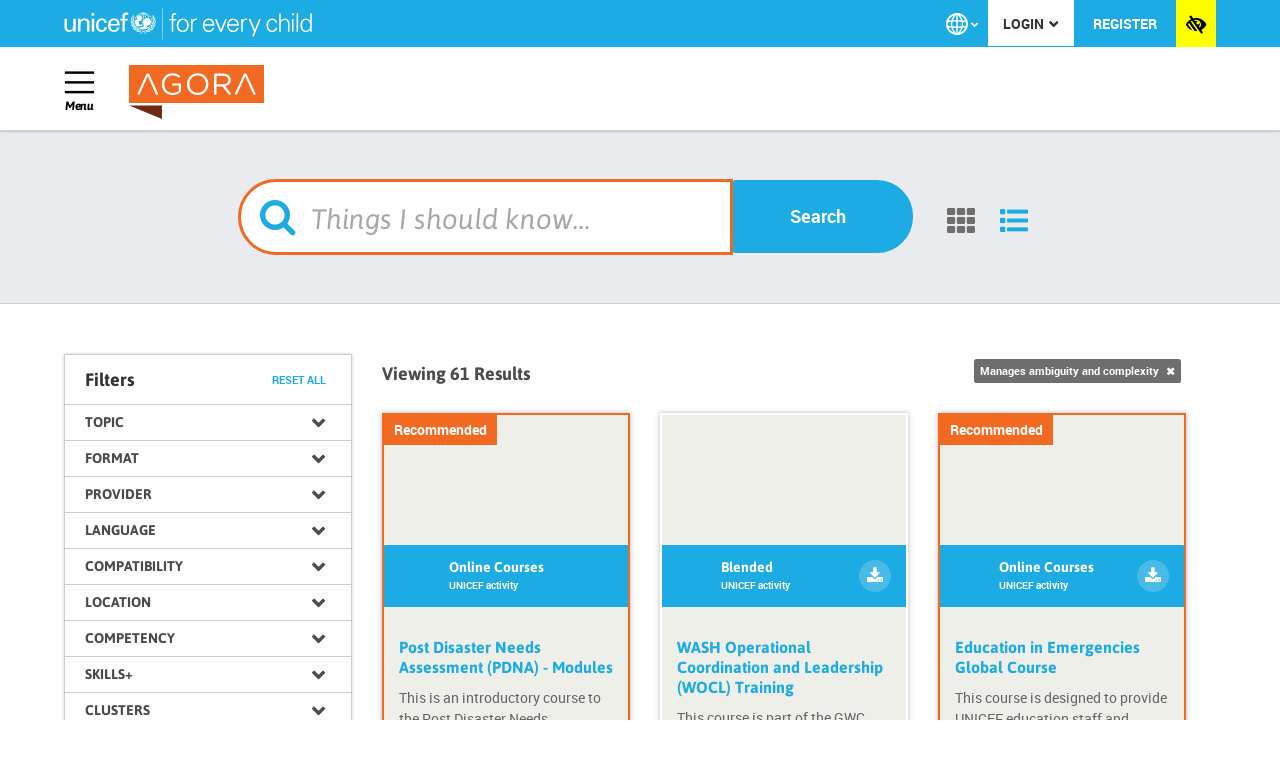

--- FILE ---
content_type: text/html; charset=utf-8
request_url: https://agora.unicef.org/local/catalogue/?filters%5B%5D=998
body_size: 29686
content:
<!DOCTYPE html>
<html  dir="ltr" lang="en" xml:lang="en">
<head>
    <title>Catalogue</title>
    <link rel="shortcut icon" href="https://agora.unicef.org/theme/image.php/agora/theme/1767823967/favicon" />
    <meta http-equiv="Content-Type" content="text/html; charset=utf-8" />
<meta name="keywords" content="Totara, Catalogue" />
<link rel="stylesheet" type="text/css" href="https://agora.unicef.org/theme/yui_combo.php?rollup/3.17.2/yui-moodlesimple-min.css" /><script id="firstthemesheet" type="text/css">/** Required in order to fix style inclusion problems in IE with YUI **/</script><link rel="stylesheet" type="text/css" href="https://agora.unicef.org/theme/styles.php/agora/1767823967/all/notenant" onerror="(loadErrors=window.loadErrors||[]).push(event)" />
<link rel="stylesheet" type="text/css" href="https://agora.unicef.org/totara/tui/styles.php/agora/1767823967/p/ltr/tui/notenant" onerror="(loadErrors=window.loadErrors||[]).push(event)" />
<script type="text/javascript">
//<![CDATA[
var M = {}; M.yui = {};
M.pageloadstarttime = new Date();
M.cfg = {"wwwroot":"https:\/\/agora.unicef.org","sesskey":"rQ5MSq6rGT","loadingicon":"https:\/\/agora.unicef.org\/theme\/image.php\/agora\/core\/1767823967\/i\/loading_small","themerev":"1767823967","slasharguments":1,"theme":"agora","jsrev":"1767823967","admin":"admin","svgicons":true,"usertimezone":"Europe\/London","contextid":1,"currentlanguage":"en"};JS_ENV = "production";_pageConfig = {"wwwroot":"https:\/\/agora.unicef.org","sesskey":"rQ5MSq6rGT","rev":{"js":1767823967,"theme":1767823967},"theme":{"name":"agora"},"timezone":{"user":"Europe\/London","server":"Europe\/London"},"context":{"id":1},"locale":{"language":"en","debugstringids":"1"},"pageurl":"","xstateInspect":false};window.getPageConfig = function() { return window._pageConfig; };var yui1ConfigFn = function(me) {if(/-skin|reset|fonts|grids|base/.test(me.name)){me.type='css';me.path=me.path.replace(/\.js/,'.css');me.path=me.path.replace(/\/yui2-skin/,'/assets/skins/sam/yui2-skin')}};
var yui2ConfigFn = function(me) {var parts=me.name.replace(/^moodle-/,'').split('-'),component=parts.shift(),module=parts[0],min='-min';if(/-(skin|core)$/.test(me.name)){parts.pop();me.type='css';min=''}
if(module){var filename=parts.join('-');me.path=component+'/'+module+'/'+filename+min+'.'+me.type}else{me.path=component+'/'+component+'.'+me.type}};
YUI_config = {"debug":false,"base":"https:\/\/agora.unicef.org\/lib\/yuilib\/3.17.2\/","comboBase":"https:\/\/agora.unicef.org\/theme\/yui_combo.php?","combine":true,"filter":null,"insertBefore":"firstthemesheet","groups":{"yui-patched":{"combine":true,"root":"3.17.2_2\/","patterns":{"dom-core":{"group":"yui-patched"}},"modules":{"dom-core":[]}},"yui2":{"base":"https:\/\/agora.unicef.org\/lib\/yuilib\/2in3\/2.9.0\/build\/","comboBase":"https:\/\/agora.unicef.org\/theme\/yui_combo.php?","combine":true,"ext":false,"root":"2in3\/2.9.0\/build\/","patterns":{"yui2-":{"group":"yui2","configFn":yui1ConfigFn}}},"moodle":{"name":"moodle","base":"https:\/\/agora.unicef.org\/theme\/yui_combo.php?m\/1767823967\/","combine":true,"comboBase":"https:\/\/agora.unicef.org\/theme\/yui_combo.php?","ext":false,"root":"m\/1767823967\/","patterns":{"moodle-":{"group":"moodle","configFn":yui2ConfigFn}},"filter":null,"modules":{"moodle-core-actionmenu":{"requires":["base","event","node-event-simulate"]},"moodle-core-blocks":{"requires":["base","node","io","dom","dd","dd-scroll","moodle-core-dragdrop","moodle-core-notification"]},"moodle-core-checknet":{"requires":["base-base","moodle-core-notification-alert","io-base"]},"moodle-core-chooserdialogue":{"requires":["base","panel","moodle-core-notification"]},"moodle-core-dock":{"requires":["base","node","event-custom","event-mouseenter","event-resize","escape","moodle-core-dock-loader","moodle-core-event"]},"moodle-core-dock-loader":{"requires":["escape"]},"moodle-core-dragdrop":{"requires":["base","node","io","dom","dd","event-key","event-focus","moodle-core-notification"]},"moodle-core-event":{"requires":["event-custom"]},"moodle-core-formautosubmit":{"requires":["base","event-key"]},"moodle-core-formchangechecker":{"requires":["base","event-focus","moodle-core-event"]},"moodle-core-handlebars":{"condition":{"trigger":"handlebars","when":"after"}},"moodle-core-jqueryajaxhandler":{"requires":["base"]},"moodle-core-jquerybehat":{"requires":[]},"moodle-core-languninstallconfirm":{"requires":["base","node","moodle-core-notification-confirm","moodle-core-notification-alert"]},"moodle-core-lockscroll":{"requires":["plugin","base-build"]},"moodle-core-notification":{"requires":["moodle-core-notification-dialogue","moodle-core-notification-alert","moodle-core-notification-confirm","moodle-core-notification-exception","moodle-core-notification-ajaxexception"]},"moodle-core-notification-dialogue":{"requires":["base","node","panel","escape","event-key","dd-plugin","moodle-core-widget-focusafterclose","moodle-core-lockscroll"]},"moodle-core-notification-alert":{"requires":["moodle-core-notification-dialogue"]},"moodle-core-notification-confirm":{"requires":["moodle-core-notification-dialogue"]},"moodle-core-notification-exception":{"requires":["moodle-core-notification-dialogue"]},"moodle-core-notification-ajaxexception":{"requires":["moodle-core-notification-dialogue"]},"moodle-core-popuphelp":{"requires":["moodle-core-tooltip"]},"moodle-core-tooltip":{"requires":["base","node","io-base","moodle-core-notification-dialogue","json-parse","widget-position","widget-position-align","event-outside","cache-base"]},"moodle-core_availability-form":{"requires":["base","node","event","event-delegate","panel","moodle-core-notification-dialogue","json"]},"moodle-backup-backupselectall":{"requires":["node","event","node-event-simulate","anim"]},"moodle-backup-confirmcancel":{"requires":["node","node-event-simulate","moodle-core-notification-confirm"]},"moodle-course-categoryexpander":{"requires":["node","event-key"]},"moodle-course-dragdrop":{"requires":["base","node","io","dom","dd","dd-scroll","moodle-core-dragdrop","moodle-core-notification","moodle-course-coursebase","moodle-course-util"]},"moodle-course-formatchooser":{"requires":["base","node","node-event-simulate"]},"moodle-course-management":{"requires":["base","node","io-base","moodle-core-notification-exception","json-parse","dd-constrain","dd-proxy","dd-drop","dd-delegate","node-event-delegate"]},"moodle-course-modchooser":{"requires":["moodle-core-chooserdialogue","moodle-course-coursebase"]},"moodle-course-toolboxes":{"requires":["node","base","event-key","node","io","moodle-course-coursebase","moodle-course-util"]},"moodle-course-util":{"requires":["node"],"use":["moodle-course-util-base"],"submodules":{"moodle-course-util-base":{},"moodle-course-util-section":{"requires":["node","moodle-course-util-base"]},"moodle-course-util-cm":{"requires":["node","moodle-course-util-base"]}}},"moodle-form-dateselector":{"requires":["base","node","overlay","calendar"]},"moodle-form-passwordunmask":{"requires":[]},"moodle-form-shortforms":{"requires":["node","base","selector-css3","moodle-core-event"]},"moodle-question-chooser":{"requires":["moodle-core-chooserdialogue"]},"moodle-question-preview":{"requires":["base","dom","event-delegate","event-key","core_question_engine"]},"moodle-question-qbankmanager":{"requires":["node","selector-css3"]},"moodle-question-searchform":{"requires":["base","node"]},"moodle-availability_audience-form":{"requires":["base","node","event","moodle-core_availability-form"]},"moodle-availability_completion-form":{"requires":["base","node","event","moodle-core_availability-form"]},"moodle-availability_date-form":{"requires":["base","node","event","io","moodle-core_availability-form"]},"moodle-availability_grade-form":{"requires":["base","node","event","moodle-core_availability-form"]},"moodle-availability_group-form":{"requires":["base","node","event","moodle-core_availability-form"]},"moodle-availability_grouping-form":{"requires":["base","node","event","moodle-core_availability-form"]},"moodle-availability_hierarchy_organisation-form":{"requires":["base","node","event","moodle-core_availability-form"]},"moodle-availability_hierarchy_position-form":{"requires":["base","node","event","moodle-core_availability-form"]},"moodle-availability_language-form":{"requires":["base","node","event","moodle-core_availability-form"]},"moodle-availability_profile-form":{"requires":["base","node","event","moodle-core_availability-form"]},"moodle-availability_rpl-form":{"requires":["base","node","event","io","moodle-core_availability-form"]},"moodle-availability_time_since_completion-form":{"requires":["base","node","event","moodle-core_availability-form"]},"moodle-qtype_ddimageortext-dd":{"requires":["node","dd","dd-drop","dd-constrain"]},"moodle-qtype_ddimageortext-form":{"requires":["moodle-qtype_ddimageortext-dd","form_filepicker"]},"moodle-qtype_ddmarker-dd":{"requires":["node","event-resize","dd","dd-drop","dd-constrain","graphics"]},"moodle-qtype_ddmarker-form":{"requires":["moodle-qtype_ddmarker-dd","form_filepicker","graphics","escape"]},"moodle-qtype_ddwtos-dd":{"requires":["node","dd","dd-drop","dd-constrain"]},"moodle-mod_assign-history":{"requires":["node","transition"]},"moodle-mod_facetoface-signupform":{"requires":["base","node","io-base","moodle-core-notification-dialogue","moodle-core-notification-alert"]},"moodle-mod_forum-subscriptiontoggle":{"requires":["base-base","io-base"]},"moodle-mod_quiz-autosave":{"requires":["base","node","event","event-valuechange","node-event-delegate","io-form"]},"moodle-mod_quiz-dragdrop":{"requires":["base","node","io","dom","dd","dd-scroll","moodle-core-dragdrop","moodle-core-notification","moodle-mod_quiz-quizbase","moodle-mod_quiz-util-base","moodle-mod_quiz-util-page","moodle-mod_quiz-util-slot","moodle-course-util"]},"moodle-mod_quiz-modform":{"requires":["base","node","event"]},"moodle-mod_quiz-questionchooser":{"requires":["moodle-core-chooserdialogue","moodle-mod_quiz-util","querystring-parse"]},"moodle-mod_quiz-quizbase":{"requires":["base","node"]},"moodle-mod_quiz-quizquestionbank":{"requires":["base","event","node","io","io-form","yui-later","moodle-question-qbankmanager","moodle-core-notification-dialogue"]},"moodle-mod_quiz-randomquestion":{"requires":["base","event","node","io","moodle-core-notification-dialogue"]},"moodle-mod_quiz-repaginate":{"requires":["base","event","node","io","moodle-core-notification-dialogue"]},"moodle-mod_quiz-toolboxes":{"requires":["base","node","event","event-key","io","moodle-mod_quiz-quizbase","moodle-mod_quiz-util-slot","moodle-core-notification-ajaxexception"]},"moodle-mod_quiz-util":{"requires":["node","moodle-core-actionmenu"],"use":["moodle-mod_quiz-util-base"],"submodules":{"moodle-mod_quiz-util-base":{},"moodle-mod_quiz-util-slot":{"requires":["node","moodle-mod_quiz-util-base"]},"moodle-mod_quiz-util-page":{"requires":["node","moodle-mod_quiz-util-base"]}}},"moodle-filter_glossary-autolinker":{"requires":["base","node","io-base","json-parse","event-delegate","overlay","moodle-core-event","moodle-core-notification-alert","moodle-core-notification-exception","moodle-core-notification-ajaxexception"]},"moodle-filter_mathjaxloader-loader":{"requires":["moodle-core-event"]},"moodle-editor_atto-editor":{"requires":["node","transition","io","overlay","escape","event","event-simulate","event-custom","node-event-html5","node-event-simulate","yui-throttle","moodle-core-notification-dialogue","moodle-core-notification-confirm","moodle-editor_atto-rangy","moodle-editor_atto-dompurify","handlebars","timers","querystring-stringify"]},"moodle-editor_atto-plugin":{"requires":["node","base","escape","event","event-outside","handlebars","event-custom","timers","moodle-editor_atto-menu"]},"moodle-editor_atto-menu":{"requires":["moodle-core-notification-dialogue","node","event","event-custom"]},"moodle-editor_atto-rangy":{"requires":[]},"moodle-report_eventlist-eventfilter":{"requires":["base","event","node","node-event-delegate","datatable","autocomplete","autocomplete-filters"]},"moodle-gradereport_grader-gradereporttable":{"requires":["base","node","event","handlebars","overlay","event-hover"]},"moodle-gradereport_history-userselector":{"requires":["escape","event-delegate","event-key","handlebars","io-base","json-parse","moodle-core-notification-dialogue"]},"moodle-totara_program-categoryexpander":{"requires":["node","event-key"]},"moodle-totara_reportbuilder-graphicalreporting":{"requires":[]},"moodle-tool_capability-search":{"requires":["base","node"]},"moodle-tool_monitor-dropdown":{"requires":["base","event","node"]},"moodle-assignfeedback_editpdf-editor":{"requires":["base","event","node","io","graphics","json","event-move","event-resize","transition","querystring-stringify-simple","moodle-core-notification-dialog","moodle-core-notification-exception","moodle-core-notification-ajaxexception"]},"moodle-atto_accessibilitychecker-button":{"requires":["color-base","moodle-editor_atto-plugin"]},"moodle-atto_accessibilityhelper-button":{"requires":["moodle-editor_atto-plugin"]},"moodle-atto_align-button":{"requires":["moodle-editor_atto-plugin"]},"moodle-atto_bold-button":{"requires":["moodle-editor_atto-plugin"]},"moodle-atto_bsgrid-button":{"requires":["moodle-editor_atto-plugin"]},"moodle-atto_charmap-button":{"requires":["moodle-editor_atto-plugin"]},"moodle-atto_clear-button":{"requires":["moodle-editor_atto-plugin"]},"moodle-atto_collapse-button":{"requires":["moodle-editor_atto-plugin"]},"moodle-atto_emoticon-button":{"requires":["moodle-editor_atto-plugin"]},"moodle-atto_equation-button":{"requires":["moodle-editor_atto-plugin","moodle-core-event","io","event-valuechange","tabview","array-extras"]},"moodle-atto_fontfamily-button":{"requires":["moodle-editor_atto-plugin"]},"moodle-atto_fullscreen-button":{"requires":["event-resize","moodle-editor_atto-plugin"]},"moodle-atto_h5p-button":{"requires":["moodle-editor_atto-plugin"]},"moodle-atto_hr-button":{"requires":["moodle-editor_atto-plugin"]},"moodle-atto_html-button":{"requires":["moodle-editor_atto-plugin","event-valuechange"]},"moodle-atto_htmlplus-beautify":{},"moodle-atto_htmlplus-button":{"requires":["moodle-editor_atto-plugin","moodle-atto_htmlplus-beautify","moodle-atto_htmlplus-codemirror","event-valuechange"]},"moodle-atto_htmlplus-codemirror":{"requires":["moodle-atto_htmlplus-codemirror-skin"]},"moodle-atto_image-button":{"requires":["moodle-editor_atto-plugin"]},"moodle-atto_indent-button":{"requires":["moodle-editor_atto-plugin"]},"moodle-atto_italic-button":{"requires":["moodle-editor_atto-plugin"]},"moodle-atto_link-button":{"requires":["moodle-editor_atto-plugin"]},"moodle-atto_managefiles-button":{"requires":["moodle-editor_atto-plugin"]},"moodle-atto_managefiles-usedfiles":{"requires":["node","escape"]},"moodle-atto_media-button":{"requires":["moodle-editor_atto-plugin","moodle-form-shortforms"]},"moodle-atto_multilang2-button":{"requires":["moodle-editor_atto-plugin"]},"moodle-atto_noautolink-button":{"requires":["moodle-editor_atto-plugin"]},"moodle-atto_orderedlist-button":{"requires":["moodle-editor_atto-plugin"]},"moodle-atto_rtl-button":{"requires":["moodle-editor_atto-plugin"]},"moodle-atto_strike-button":{"requires":["moodle-editor_atto-plugin"]},"moodle-atto_styles-button":{"requires":["moodle-editor_atto-plugin"]},"moodle-atto_subscript-button":{"requires":["moodle-editor_atto-plugin"]},"moodle-atto_superscript-button":{"requires":["moodle-editor_atto-plugin"]},"moodle-atto_table-button":{"requires":["moodle-editor_atto-plugin","moodle-editor_atto-menu","event","event-valuechange"]},"moodle-atto_title-button":{"requires":["moodle-editor_atto-plugin"]},"moodle-atto_underline-button":{"requires":["moodle-editor_atto-plugin"]},"moodle-atto_undo-button":{"requires":["moodle-editor_atto-plugin"]},"moodle-atto_unorderedlist-button":{"requires":["moodle-editor_atto-plugin"]},"moodle-atto_wordimport-button":{"requires":["moodle-editor_atto-plugin"]}}},"gallery":{"name":"gallery","base":"https:\/\/agora.unicef.org\/lib\/yuilib\/gallery\/","combine":true,"comboBase":"https:\/\/agora.unicef.org\/theme\/yui_combo.php?","ext":false,"root":"gallery\/1767823967\/","patterns":{"gallery-":{"group":"gallery"}}}},"modules":{"core_filepicker":{"name":"core_filepicker","fullpath":"https:\/\/agora.unicef.org\/lib\/javascript.php\/1767823967\/repository\/filepicker.js","requires":["base","node","node-event-simulate","json","async-queue","io-base","io-upload-iframe","io-form","yui2-treeview","panel","cookie","datatable","datatable-sort","resize-plugin","dd-plugin","escape","moodle-core_filepicker","moodle-core-notification-dialogue"]},"core_comment":{"name":"core_comment","fullpath":"https:\/\/agora.unicef.org\/lib\/javascript.php\/1767823967\/comment\/comment.js","requires":["base","io-base","node","json","yui2-animation","overlay","escape"]},"core_dndupload":{"name":"core_dndupload","fullpath":"https:\/\/agora.unicef.org\/lib\/javascript.php\/1767823967\/lib\/form\/dndupload.js","requires":["node","event","json","core_filepicker"]},"mathjax":{"name":"mathjax","fullpath":"https:\/\/cdn.jsdelivr.net\/npm\/mathjax@2.7.8\/MathJax.js?delayStartupUntil=configured"}}};
M.yui.loader = {modules: {}};
window.addEventListener('DOMContentLoaded',function(){function s(){s=function(){},alert("A network error occurred while loading the page. Please refresh the page and try again.")};window.loadErrors&&loadErrors.length&&s(),loadErrors={push:s}});

//]]>
</script>

<meta name="google-translate-customization" content="bcd0b9f9a2fd2d51-f8ea97f25aca68ba-g5de165f6b0c49984-10"></meta>
<script src="https://h5p.org/sites/all/modules/h5p/library/js/h5p-resizer.js" charset="UTF-8"></script>
<!-- Google tag (gtag.js) -->
<script async src="https://www.googletagmanager.com/gtag/js?id=UA-51903487-1"></script>
<script>
window.dataLayer = window.dataLayer || [];
function gtag(){dataLayer.push(arguments);}
gtag('js', new Date());
gtag('config', 'UA-51903487-1');
</script><!-- Start Piwik Code -->
<noscript>
<p>
  <img src="//analytics.euoffice.catalyst-eu.net/piwik.php?idsite=33" style="border:0;" alt="" />
</p>
</noscript>
<script type="text/javascript">
window._paq = window._paq || [];
_paq.push(['setDocumentTitle', '']);

_paq.push(['trackPageView']);
_paq.push(['enableLinkTracking']);
_paq.push(['enableHeartBeatTimer', 30]);
(function() {
  var u='//analytics.euoffice.catalyst-eu.net/';
  _paq.push(['setTrackerUrl', u+'piwik.php']);
  _paq.push(['setSiteId', 33]);
  var d=document, g=d.createElement('script'), s=d.getElementsByTagName('script')[0];
g.type='text/javascript'; g.async=true; g.defer=true; g.src=u+'piwik.js'; s.parentNode.insertBefore(g,s);
})();
</script>
<!-- End Piwik Code -->    <link rel="stylesheet" href="https://use.fontawesome.com/releases/v5.8.1/css/all.css" integrity="sha384-50oBUHEmvpQ+1lW4y57PTFmhCaXp0ML5d60M1M7uH2+nqUivzIebhndOJK28anvf" crossorigin="anonymous">
    <meta name="viewport" content="width=device-width, initial-scale=1.0, minimal-ui">
</head>

<body  id="page-local-catalogue-index" class="format-site  path-local path-local-catalogue chrome dir-ltr lang-en yui-skin-sam yui3-skin-sam agora-unicef-org pagelayout-catalogue course-1 context-1 notloggedin agora content-only layout-option-nonavbar layout-option-noblocks layout-option-langmenu">
<div class="skiplinks">
    <a href="#main-697e8b5f21f79" class="skip">Skip to main content</a>
</div><script type="text/javascript" src="https://agora.unicef.org/theme/yui_combo.php?rollup/3.17.2_2/yui-moodlesimple-min.js"></script><script src="https://agora.unicef.org/theme/jquery.php/core/jquery-3.6.0.min.js" onerror="(loadErrors=window.loadErrors||[]).push(event)"></script>
<script src="https://agora.unicef.org/theme/jquery.php/core/jquery-migrate-3.0.0.min.js" onerror="(loadErrors=window.loadErrors||[]).push(event)"></script>
<script src="https://agora.unicef.org/lib/javascript.php/1767823967/lib/javascript-static.js" onerror="(loadErrors=window.loadErrors||[]).push(event)"></script>
<script src="https://agora.unicef.org/theme/javascript.php/agora/1767823967/head" onerror="(loadErrors=window.loadErrors||[]).push(event)"></script>
<script type="text/javascript">
//<![CDATA[
document.body.className += ' jsenabled';
//]]>
</script>


<a class="skip-block skip aabtn" href="#page-footer">Skip to the footer for support</a>

<!-- Main navigation -->
<nav class="totaraNav" role="navigation">
        
<nav class="totaraNav_prim">
    <div class="container-fluid">

        
<div class="masthead_logo">
    <div class="masthead_logo--header">
        <a class="masthead_logo--header_link" href="http://www.unicef.org" title="Organization's website (Opens in a new window)" target="_blank">
            <img class="masthead_logo--header_img" aria-hidden="true" src="https://agora.unicef.org/theme/image.php/agora/theme_agora/1767823967/logo_en" alt="Organization's logo" />
            <span class="sr-only">Organization's logo</span>
        </a>
    </div>
</div>


        <div class="totaraNav_prim--side">

            <div class="dropdown masthead_lang">
    <a href="#" class="btn btn-link dropdown-toggle" aria-label="Displays the language menu" role="button" id="mastheadlang" data-toggle="dropdown" aria-haspopup="true" aria-expanded="false">
        <i class="fa fa-globe fa-2x" aria-hidden="true" title="Select you preferred language"></i>
        <i class="caret" aria-hidden="true"></i>
        <span class="sr-only">Select you preferred language</span>
    </a>
    <ul class="dropdown-menu" aria-labelledby="mastheadlang" role="menu">
        </li><a href="https://agora.unicef.org/local/catalogue/index.php?lang=en" class="masthead_lang--item en" role="menuitem">English ‎‎</a></li>
        </li><a href="https://agora.unicef.org/local/catalogue/index.php?lang=es" class="masthead_lang--item es" role="menuitem">Español - Internacional ‎‎</a></li>
        </li><a href="https://agora.unicef.org/local/catalogue/index.php?lang=fr" class="masthead_lang--item fr" role="menuitem">Français ‎‎</a></li>
    </ul>
</div>

            
<div class="login-popover-container">
    <button id="login-popover" type="button" data-toggle="dropdown" aria-haspopup="true" aria-expanded="false">
        Login
        <span class="caret"></span>
    </button>
    <ul class="dropdown-menu" aria-labelledby="login-popover">
        <li class="login-popover-group">
            <strong class="login-popover-title">Staff login</strong>
            <ul class="login-popover-list">
                    <li><a href="https://agora.unicef.org/auth/saml2/login.php?wants=https%3A%2F%2Fagora.unicef.org%2Flocal%2Fcatalogue%2Findex.php&amp;idp=d502c771dc180ca3d57370160f48fcc9&amp;passive=off">UNICEF/NatComs</a></li>
                    <li><a href="https://agora.unicef.org/auth/saml2/login.php?wants=https%3A%2F%2Fagora.unicef.org%2Flocal%2Fcatalogue%2Findex.php&amp;idp=2173dc9782b9d08a018a1b5a1246c3e7&amp;passive=off">UN Women</a></li>
            </ul>
            <strong class="login-popover-title">Guest/partner</strong>
            <ul class="login-popover-list">
                <li><a href="https://agora.unicef.org/login/index.php?guestlogin=1">Log in as guest/partner</a></li>
            </ul>
        </li>
    </ul>
</div>


<div class="register">
    <a class="register-menu-button btn btn-link" href="/login/signup.php">Register</a>
</div>

            


            
<div class="usermenu"><span class="login">You are not logged in. <a href="https://agora.unicef.org/login/index.php" class="btn btn-primary btn-xs">Log in</a></span></div>

            

<div class="totaraNav_prim--toggleHighvis nav-link">
    <a href="#" class="totaraNav_prim--toggleHighvis_target" title="The currently selected theme is Agora" role="button" tabindex="0">
        <i class="fas fa-low-vision" aria-hidden="true"></i>
        <span class="sr-only">Toggles the accessibility theme</span>
    </a>
</div>

        </div>
    </div>
</nav>
        
        
        <nav class="totaraNav_agora" role="navigation">
            <div class="container-fluid">
                <div class="totaraNav_prim--toggleNav">
                    <button class="totaraNav_prim--toggleNav_target" data-tw-totaraNav-toggle="" data-toggle="modal"
                        data-keyboard="false" data-target="#totaraNav" data-backdrop="static"
                        title="Open navigation menu">
                        <span aria-hidden="true" data-flex-icon="bars"
      class="flex-icon ft-fw ft fa-bars totaraNav--icon_burger"
       title="Toggle navigation"></span><span class="sr-only">Toggle navigation</span>
                        <span class="totaraNav_prim--toggleNav_name">
                            Menu
                        <span>
                    </button>
                </div>                
                <div class="masthead_agora">
                    <div class="masthead_agora--header">
                        <a class="masthead_agora--header_link" href="/" title="Agora Home" rel="home">
                            <span class="agora_logo" aria-hidden="true"></span>
                            <span class="sr-only">Agora Home</span>
                        </a>
                    </div>
                </div>
                
                <div class="masthead_search col-sm-6 col-lg-4 pull-right">
                    <form method="get" role="search" action="/local/catalogue/index.php">
                        <label for="search-catalogue" class="sr-only">Search all activities</label>
                        <input id="search-catalogue" name="query" type="text"
                            placeholder="Search all activities" tabindex="0"/>
                        <button type="submit" class="fa fa-search" title="Submit search form">
                    </form>
                </div>            </div>
            <ul class="totaraNav_prim--list totaraNav_prim--list_hideMobile" tabindex="-1" role="menubar" data-tw-totaraNav-list="" id="totaraNav">
                <li class="totaraNav_prim--list_item">
                    <button class="totaraNav_prim--list_close" data-tw-totaranav-list-close=""
                    data-dismiss="modal" title="Close navigation menu">
                        <span aria-hidden="true" data-flex-icon="close"
      class="flex-icon ft-fw ft fa-times totaraNav--icon_close_menu"
       title="Close"></span><span class="sr-only">Close</span>
                    </button>
                </li><li class="totaraNav_prim--list_item
                    
                    
                    "
                     data-tw-totaraNav-item=""
                    data-tw-totaraNav-topLevelItem=""
                    >
                    <a class="totaraNav_prim--list_item_link" 
                         href="https://agora.unicef.org/mod/page/view.php?id=297196"
                        >
                        <div class="totaraNav--expand_indent" ></div><div class="totaraNav_prim--list_item_label">
                            The Agora App (offline content)
                            
                        </div>
                    </a>
                </li><li class="totaraNav_prim--list_item
                    
                    
                     totaraNav_prim--list_item_selected"
                     data-tw-totaraNav-item=""
                    data-tw-totaraNav-topLevelItem=""
                    >
                    <a class="totaraNav_prim--list_item_link" 
                         href="https://agora.unicef.org/local/catalogue/index.php"
                        >
                        <div class="totaraNav--expand_indent" ></div><div class="totaraNav_prim--list_item_label">
                            Catalogue
                            
                        </div>
                    </a>
                </li><li class="totaraNav_prim--list_item
                    
                    
                    "
                     data-tw-totaraNav-item=""
                    data-tw-totaraNav-topLevelItem=""
                    >
                    <a class="totaraNav_prim--list_item_link" 
                         href="https://agora.unicef.org/mod/page/view.php?id=62788"
                        >
                        <div class="totaraNav--expand_indent" ></div><div class="totaraNav_prim--list_item_label">
                            Quick start guide
                            
                        </div>
                    </a>
                </li>
            </ul>
        </nav>
</nav>

<div class="totaraSearch_agora jumbotron">
    <div class="container-fluid row">
        <div class="col-md-offset-2 col-sm-12 col-md-8">
            <div class="masthead_search">
                <form method="get" class="catalogue-search" action="/local/catalogue/index.php"
                    role="form" aria-label="Course search">
                    <div class="input-group">
                        <span class="input-group-addon query-icon" aria-hidden="true">
                            <i class="fa fa-search"></i>
                        </span>
                        <input name="query" class="search" type="text" id="catalogue-search-query"
                            placeholder="Things I should know&hellip;" tabindex="0" aria-placeholder="Type here to search for courses" />
                        <label for="catalogue-search-query" class="sr-only">Search activities catalogue</label>
                        <span class="input-group-btn query-submit">
                            <button type="submit" class="btn btn-default"
                                aria-label="Submit search form">
                                Search
                            </button>
                        </span>
                        <span class="input-group-btn query-options">
                            <button type="button" class="btn btn-link view-tiles showing"
                                title="View course results as tiles">
                                <i class="fas fa-th"></i><span class="sr-only">Enable tiles view</span>
                            </button>
                            <button type="button" class="btn btn-link view-list"
                                title="View course results in a list">
                                <i class="fas fa-list"></i><span class="sr-only">Enable list view</span>
                            </button>
                        </span>
                    </div>
                </form>
            </div>
        </div>
    </div>
</div>
<!-- Content -->
<div id="page" class="container-fluid">
    <div id="page-content" class="catalogue">

                <div class="page-layout">
            <div id="region-main" class="col-md-12">
                <span class="notifications" id="user-notifications"></span>                <div role="main" id="main-697e8b5f21f79"><!-- Results -->
<div class="row">
    <aside class="catalogue-filters modal fade col-md-3" id="cataloguefilters" tabindex="-1" role="dialog"
        aria-label="Filters">
        <button type="button" class="close hidden-md hidden-lg" data-dismiss="modal"
            aria-label="Close">
            <span class="flex-icon ft-fw ft fa-times" aria-hidden="true"></span>
        </button>
        <div class="panel">
            <div class="header panel-header">
                <div class="panel-title">
                    <h3>Filters</h3>
                </div>
            </div>
            <div class="panel-group filters-content" id="filters-accordion" role="tablist"
                aria-label="Filter List">
                <div class="panel panel-default" role="tablist" aria-label="Filters panel">
                    <a class="clearfilters btn-link" role="button" title="Reset all filters" tabindex="0">
                        Reset All
                    </a>
                        <h4 id="category_topic" class="panel-title">
                            <a class="collapsed filter-category" role="button" data-toggle="collapse" data-parent="#filters-accordion"
                                href="#collapsetopic" aria-controls="collapsetopic" aria-expanded="false" data-shortcode="topic" data-name="Topic">
                                Topic
                            </a>
                        </h4>
                        <div id="collapsetopic" class="panel-content panel-collapse collapse collapsed"
                            role="tabpanel" aria-labelledby="category_topic" aria-expanded="false">
                                <ul class="classification-list filters" role="menu" data-shortcode="focus_areas" data-name="Focus areas"
                                    title="Classification menu">
                                    <li class="classification-li" role="menuitem" aria-controls="classifications-1-pane"
                                        title="Classification">
                                        <a class="classification" id="classifications-1"
                                            tabindex="0" href="#" role="menuitem">
                                            Focus areas <span aria-hidden="true"></span>
                                        </a>
                                        <div id="classifications-1-pane" class="panel-content" role="tabpanel" aria-expanded="false"
                                            aria-label="Related classifications"  >
                                                <ul class="classification-list" role="menu" title="Classification menu">
                                                    <li class="classification-li" role="menuitem" aria-controls="classifications-2-pane"
                                                        title="Classification">
                                                        <a class="classification" id="classifications-2"
                                                            tabindex="0" href="#" role="menuitem">
                                                            Agriculture <span aria-hidden="true"></span>
                                                        </a>
                                                        <div id="classifications-2-pane" class="panel-content" role="tabpanel" aria-expanded="false"
                                                            aria-label="Related classifications"  aria-hidden="true" >
                                                        </div>
                                                    </li>                                                </ul>
                                                <ul class="classification-list" role="menu" title="Classification menu">
                                                    <li class="classification-li" role="menuitem" aria-controls="classifications-3-pane"
                                                        title="Classification">
                                                        <a class="classification" id="classifications-3"
                                                            tabindex="0" href="#" role="menuitem">
                                                            Children and Youth <span aria-hidden="true"></span>
                                                        </a>
                                                        <div id="classifications-3-pane" class="panel-content" role="tabpanel" aria-expanded="false"
                                                            aria-label="Related classifications"  >
                                                                <ul class="classification-list" role="menu" title="Classification menu">
                                                                    <li class="classification-li" role="menuitem" aria-controls="classifications-4-pane"
                                                                        title="Classification">
                                                                        <a class="classification" id="classifications-4"
                                                                            tabindex="0" href="#" role="menuitem">
                                                                            Adolescent  <span aria-hidden="true"></span>
                                                                        </a>
                                                                        <div id="classifications-4-pane" class="panel-content" role="tabpanel" aria-expanded="false"
                                                                            aria-label="Related classifications"  aria-hidden="true" >
                                                                        </div>
                                                                    </li>                                                                </ul>
                                                                <ul class="classification-list" role="menu" title="Classification menu">
                                                                    <li class="classification-li" role="menuitem" aria-controls="classifications-5-pane"
                                                                        title="Classification">
                                                                        <a class="classification" id="classifications-5"
                                                                            tabindex="0" href="#" role="menuitem">
                                                                            Child protection <span aria-hidden="true"></span>
                                                                        </a>
                                                                        <div id="classifications-5-pane" class="panel-content" role="tabpanel" aria-expanded="false"
                                                                            aria-label="Related classifications"  >
                                                                                <ul class="classification-list" role="menu" title="Classification menu">
                                                                                    <li class="classification-li" role="menuitem" aria-controls="classifications-1008-pane"
                                                                                        title="Classification">
                                                                                        <a class="classification" id="classifications-1008"
                                                                                            tabindex="0" href="#" role="menuitem">
                                                                                            Gender-Based Violence <span aria-hidden="true"></span>
                                                                                        </a>
                                                                                        <div id="classifications-1008-pane" class="panel-content" role="tabpanel" aria-expanded="false"
                                                                                            aria-label="Related classifications"  aria-hidden="true" >
                                                                                        </div>
                                                                                    </li>                                                                                </ul>
                                                                                <ul class="classification-list" role="menu" title="Classification menu">
                                                                                    <li class="classification-li" role="menuitem" aria-controls="classifications-1009-pane"
                                                                                        title="Classification">
                                                                                        <a class="classification" id="classifications-1009"
                                                                                            tabindex="0" href="#" role="menuitem">
                                                                                            GBV in Emergencies <span aria-hidden="true"></span>
                                                                                        </a>
                                                                                        <div id="classifications-1009-pane" class="panel-content" role="tabpanel" aria-expanded="false"
                                                                                            aria-label="Related classifications"  aria-hidden="true" >
                                                                                        </div>
                                                                                    </li>                                                                                </ul>
                                                                        </div>
                                                                    </li>                                                                </ul>
                                                                <ul class="classification-list" role="menu" title="Classification menu">
                                                                    <li class="classification-li" role="menuitem" aria-controls="classifications-6-pane"
                                                                        title="Classification">
                                                                        <a class="classification" id="classifications-6"
                                                                            tabindex="0" href="#" role="menuitem">
                                                                            Children with disabilities <span aria-hidden="true"></span>
                                                                        </a>
                                                                        <div id="classifications-6-pane" class="panel-content" role="tabpanel" aria-expanded="false"
                                                                            aria-label="Related classifications"  aria-hidden="true" >
                                                                        </div>
                                                                    </li>                                                                </ul>
                                                                <ul class="classification-list" role="menu" title="Classification menu">
                                                                    <li class="classification-li" role="menuitem" aria-controls="classifications-7-pane"
                                                                        title="Classification">
                                                                        <a class="classification" id="classifications-7"
                                                                            tabindex="0" href="#" role="menuitem">
                                                                            Early childhood development (ECD) <span aria-hidden="true"></span>
                                                                        </a>
                                                                        <div id="classifications-7-pane" class="panel-content" role="tabpanel" aria-expanded="false"
                                                                            aria-label="Related classifications"  aria-hidden="true" >
                                                                        </div>
                                                                    </li>                                                                </ul>
                                                                <ul class="classification-list" role="menu" title="Classification menu">
                                                                    <li class="classification-li" role="menuitem" aria-controls="classifications-8-pane"
                                                                        title="Classification">
                                                                        <a class="classification" id="classifications-8"
                                                                            tabindex="0" href="#" role="menuitem">
                                                                            Child Safeguarding <span aria-hidden="true"></span>
                                                                        </a>
                                                                        <div id="classifications-8-pane" class="panel-content" role="tabpanel" aria-expanded="false"
                                                                            aria-label="Related classifications"  aria-hidden="true" >
                                                                        </div>
                                                                    </li>                                                                </ul>
                                                                <ul class="classification-list" role="menu" title="Classification menu">
                                                                    <li class="classification-li" role="menuitem" aria-controls="classifications-1196-pane"
                                                                        title="Classification">
                                                                        <a class="classification" id="classifications-1196"
                                                                            tabindex="0" href="#" role="menuitem">
                                                                            Mental Health and Psychosocial Support <span aria-hidden="true"></span>
                                                                        </a>
                                                                        <div id="classifications-1196-pane" class="panel-content" role="tabpanel" aria-expanded="false"
                                                                            aria-label="Related classifications"  aria-hidden="true" >
                                                                        </div>
                                                                    </li>                                                                </ul>
                                                        </div>
                                                    </li>                                                </ul>
                                                <ul class="classification-list" role="menu" title="Classification menu">
                                                    <li class="classification-li" role="menuitem" aria-controls="classifications-9-pane"
                                                        title="Classification">
                                                        <a class="classification" id="classifications-9"
                                                            tabindex="0" href="#" role="menuitem">
                                                            Democracy and Governance <span aria-hidden="true"></span>
                                                        </a>
                                                        <div id="classifications-9-pane" class="panel-content" role="tabpanel" aria-expanded="false"
                                                            aria-label="Related classifications"  aria-hidden="true" >
                                                        </div>
                                                    </li>                                                </ul>
                                                <ul class="classification-list" role="menu" title="Classification menu">
                                                    <li class="classification-li" role="menuitem" aria-controls="classifications-10-pane"
                                                        title="Classification">
                                                        <a class="classification" id="classifications-10"
                                                            tabindex="0" href="#" role="menuitem">
                                                            Disarmament <span aria-hidden="true"></span>
                                                        </a>
                                                        <div id="classifications-10-pane" class="panel-content" role="tabpanel" aria-expanded="false"
                                                            aria-label="Related classifications"  aria-hidden="true" >
                                                        </div>
                                                    </li>                                                </ul>
                                                <ul class="classification-list" role="menu" title="Classification menu">
                                                    <li class="classification-li" role="menuitem" aria-controls="classifications-11-pane"
                                                        title="Classification">
                                                        <a class="classification" id="classifications-11"
                                                            tabindex="0" href="#" role="menuitem">
                                                            Education <span aria-hidden="true"></span>
                                                        </a>
                                                        <div id="classifications-11-pane" class="panel-content" role="tabpanel" aria-expanded="false"
                                                            aria-label="Related classifications"  aria-hidden="true" >
                                                        </div>
                                                    </li>                                                </ul>
                                                <ul class="classification-list" role="menu" title="Classification menu">
                                                    <li class="classification-li" role="menuitem" aria-controls="classifications-12-pane"
                                                        title="Classification">
                                                        <a class="classification" id="classifications-12"
                                                            tabindex="0" href="#" role="menuitem">
                                                            Environment and Climate Change <span aria-hidden="true"></span>
                                                        </a>
                                                        <div id="classifications-12-pane" class="panel-content" role="tabpanel" aria-expanded="false"
                                                            aria-label="Related classifications"  aria-hidden="true" >
                                                        </div>
                                                    </li>                                                </ul>
                                                <ul class="classification-list" role="menu" title="Classification menu">
                                                    <li class="classification-li" role="menuitem" aria-controls="classifications-13-pane"
                                                        title="Classification">
                                                        <a class="classification" id="classifications-13"
                                                            tabindex="0" href="#" role="menuitem">
                                                            Economic and Social Development <span aria-hidden="true"></span>
                                                        </a>
                                                        <div id="classifications-13-pane" class="panel-content" role="tabpanel" aria-expanded="false"
                                                            aria-label="Related classifications"  aria-hidden="true" >
                                                        </div>
                                                    </li>                                                </ul>
                                                <ul class="classification-list" role="menu" title="Classification menu">
                                                    <li class="classification-li" role="menuitem" aria-controls="classifications-14-pane"
                                                        title="Classification">
                                                        <a class="classification" id="classifications-14"
                                                            tabindex="0" href="#" role="menuitem">
                                                            Health and Nutrition <span aria-hidden="true"></span>
                                                        </a>
                                                        <div id="classifications-14-pane" class="panel-content" role="tabpanel" aria-expanded="false"
                                                            aria-label="Related classifications"  >
                                                                <ul class="classification-list" role="menu" title="Classification menu">
                                                                    <li class="classification-li" role="menuitem" aria-controls="classifications-15-pane"
                                                                        title="Classification">
                                                                        <a class="classification" id="classifications-15"
                                                                            tabindex="0" href="#" role="menuitem">
                                                                            HIV/AIDS <span aria-hidden="true"></span>
                                                                        </a>
                                                                        <div id="classifications-15-pane" class="panel-content" role="tabpanel" aria-expanded="false"
                                                                            aria-label="Related classifications"  aria-hidden="true" >
                                                                        </div>
                                                                    </li>                                                                </ul>
                                                        </div>
                                                    </li>                                                </ul>
                                                <ul class="classification-list" role="menu" title="Classification menu">
                                                    <li class="classification-li" role="menuitem" aria-controls="classifications-16-pane"
                                                        title="Classification">
                                                        <a class="classification" id="classifications-16"
                                                            tabindex="0" href="#" role="menuitem">
                                                            Human Rights <span aria-hidden="true"></span>
                                                        </a>
                                                        <div id="classifications-16-pane" class="panel-content" role="tabpanel" aria-expanded="false"
                                                            aria-label="Related classifications"  >
                                                                <ul class="classification-list" role="menu" title="Classification menu">
                                                                    <li class="classification-li" role="menuitem" aria-controls="classifications-17-pane"
                                                                        title="Classification">
                                                                        <a class="classification" id="classifications-17"
                                                                            tabindex="0" href="#" role="menuitem">
                                                                            Child Rights <span aria-hidden="true"></span>
                                                                        </a>
                                                                        <div id="classifications-17-pane" class="panel-content" role="tabpanel" aria-expanded="false"
                                                                            aria-label="Related classifications"  aria-hidden="true" >
                                                                        </div>
                                                                    </li>                                                                </ul>
                                                        </div>
                                                    </li>                                                </ul>
                                                <ul class="classification-list" role="menu" title="Classification menu">
                                                    <li class="classification-li" role="menuitem" aria-controls="classifications-18-pane"
                                                        title="Classification">
                                                        <a class="classification" id="classifications-18"
                                                            tabindex="0" href="#" role="menuitem">
                                                            Humanitarian Action <span aria-hidden="true"></span>
                                                        </a>
                                                        <div id="classifications-18-pane" class="panel-content" role="tabpanel" aria-expanded="false"
                                                            aria-label="Related classifications"  aria-hidden="true" >
                                                        </div>
                                                    </li>                                                </ul>
                                                <ul class="classification-list" role="menu" title="Classification menu">
                                                    <li class="classification-li" role="menuitem" aria-controls="classifications-19-pane"
                                                        title="Classification">
                                                        <a class="classification" id="classifications-19"
                                                            tabindex="0" href="#" role="menuitem">
                                                            International Law and Justice <span aria-hidden="true"></span>
                                                        </a>
                                                        <div id="classifications-19-pane" class="panel-content" role="tabpanel" aria-expanded="false"
                                                            aria-label="Related classifications"  aria-hidden="true" >
                                                        </div>
                                                    </li>                                                </ul>
                                                <ul class="classification-list" role="menu" title="Classification menu">
                                                    <li class="classification-li" role="menuitem" aria-controls="classifications-20-pane"
                                                        title="Classification">
                                                        <a class="classification" id="classifications-20"
                                                            tabindex="0" href="#" role="menuitem">
                                                            International Trade and Finance <span aria-hidden="true"></span>
                                                        </a>
                                                        <div id="classifications-20-pane" class="panel-content" role="tabpanel" aria-expanded="false"
                                                            aria-label="Related classifications"  aria-hidden="true" >
                                                        </div>
                                                    </li>                                                </ul>
                                                <ul class="classification-list" role="menu" title="Classification menu">
                                                    <li class="classification-li" role="menuitem" aria-controls="classifications-21-pane"
                                                        title="Classification">
                                                        <a class="classification" id="classifications-21"
                                                            tabindex="0" href="#" role="menuitem">
                                                            Migration and Refugees <span aria-hidden="true"></span>
                                                        </a>
                                                        <div id="classifications-21-pane" class="panel-content" role="tabpanel" aria-expanded="false"
                                                            aria-label="Related classifications"  aria-hidden="true" >
                                                        </div>
                                                    </li>                                                </ul>
                                                <ul class="classification-list" role="menu" title="Classification menu">
                                                    <li class="classification-li" role="menuitem" aria-controls="classifications-22-pane"
                                                        title="Classification">
                                                        <a class="classification" id="classifications-22"
                                                            tabindex="0" href="#" role="menuitem">
                                                            Natural Resources, Water and Energy <span aria-hidden="true"></span>
                                                        </a>
                                                        <div id="classifications-22-pane" class="panel-content" role="tabpanel" aria-expanded="false"
                                                            aria-label="Related classifications"  aria-hidden="true" >
                                                        </div>
                                                    </li>                                                </ul>
                                                <ul class="classification-list" role="menu" title="Classification menu">
                                                    <li class="classification-li" role="menuitem" aria-controls="classifications-23-pane"
                                                        title="Classification">
                                                        <a class="classification" id="classifications-23"
                                                            tabindex="0" href="#" role="menuitem">
                                                            Outer Space <span aria-hidden="true"></span>
                                                        </a>
                                                        <div id="classifications-23-pane" class="panel-content" role="tabpanel" aria-expanded="false"
                                                            aria-label="Related classifications"  aria-hidden="true" >
                                                        </div>
                                                    </li>                                                </ul>
                                                <ul class="classification-list" role="menu" title="Classification menu">
                                                    <li class="classification-li" role="menuitem" aria-controls="classifications-24-pane"
                                                        title="Classification">
                                                        <a class="classification" id="classifications-24"
                                                            tabindex="0" href="#" role="menuitem">
                                                            Peacekeeping and Security <span aria-hidden="true"></span>
                                                        </a>
                                                        <div id="classifications-24-pane" class="panel-content" role="tabpanel" aria-expanded="false"
                                                            aria-label="Related classifications"  aria-hidden="true" >
                                                        </div>
                                                    </li>                                                </ul>
                                                <ul class="classification-list" role="menu" title="Classification menu">
                                                    <li class="classification-li" role="menuitem" aria-controls="classifications-25-pane"
                                                        title="Classification">
                                                        <a class="classification" id="classifications-25"
                                                            tabindex="0" href="#" role="menuitem">
                                                            Preparedness <span aria-hidden="true"></span>
                                                        </a>
                                                        <div id="classifications-25-pane" class="panel-content" role="tabpanel" aria-expanded="false"
                                                            aria-label="Related classifications"  aria-hidden="true" >
                                                        </div>
                                                    </li>                                                </ul>
                                                <ul class="classification-list" role="menu" title="Classification menu">
                                                    <li class="classification-li" role="menuitem" aria-controls="classifications-26-pane"
                                                        title="Classification">
                                                        <a class="classification" id="classifications-26"
                                                            tabindex="0" href="#" role="menuitem">
                                                            Population and Demography <span aria-hidden="true"></span>
                                                        </a>
                                                        <div id="classifications-26-pane" class="panel-content" role="tabpanel" aria-expanded="false"
                                                            aria-label="Related classifications"  >
                                                                <ul class="classification-list" role="menu" title="Classification menu">
                                                                    <li class="classification-li" role="menuitem" aria-controls="classifications-27-pane"
                                                                        title="Classification">
                                                                        <a class="classification" id="classifications-27"
                                                                            tabindex="0" href="#" role="menuitem">
                                                                            Human Settlements and Urban Issues <span aria-hidden="true"></span>
                                                                        </a>
                                                                        <div id="classifications-27-pane" class="panel-content" role="tabpanel" aria-expanded="false"
                                                                            aria-label="Related classifications"  aria-hidden="true" >
                                                                        </div>
                                                                    </li>                                                                </ul>
                                                                <ul class="classification-list" role="menu" title="Classification menu">
                                                                    <li class="classification-li" role="menuitem" aria-controls="classifications-28-pane"
                                                                        title="Classification">
                                                                        <a class="classification" id="classifications-28"
                                                                            tabindex="0" href="#" role="menuitem">
                                                                            Social inclusion <span aria-hidden="true"></span>
                                                                        </a>
                                                                        <div id="classifications-28-pane" class="panel-content" role="tabpanel" aria-expanded="false"
                                                                            aria-label="Related classifications"  aria-hidden="true" >
                                                                        </div>
                                                                    </li>                                                                </ul>
                                                                <ul class="classification-list" role="menu" title="Classification menu">
                                                                    <li class="classification-li" role="menuitem" aria-controls="classifications-29-pane"
                                                                        title="Classification">
                                                                        <a class="classification" id="classifications-29"
                                                                            tabindex="0" href="#" role="menuitem">
                                                                            Transportation and Public Safety <span aria-hidden="true"></span>
                                                                        </a>
                                                                        <div id="classifications-29-pane" class="panel-content" role="tabpanel" aria-expanded="false"
                                                                            aria-label="Related classifications"  aria-hidden="true" >
                                                                        </div>
                                                                    </li>                                                                </ul>
                                                        </div>
                                                    </li>                                                </ul>
                                                <ul class="classification-list" role="menu" title="Classification menu">
                                                    <li class="classification-li" role="menuitem" aria-controls="classifications-30-pane"
                                                        title="Classification">
                                                        <a class="classification" id="classifications-30"
                                                            tabindex="0" href="#" role="menuitem">
                                                            Response <span aria-hidden="true"></span>
                                                        </a>
                                                        <div id="classifications-30-pane" class="panel-content" role="tabpanel" aria-expanded="false"
                                                            aria-label="Related classifications"  aria-hidden="true" >
                                                        </div>
                                                    </li>                                                </ul>
                                                <ul class="classification-list" role="menu" title="Classification menu">
                                                    <li class="classification-li" role="menuitem" aria-controls="classifications-31-pane"
                                                        title="Classification">
                                                        <a class="classification" id="classifications-31"
                                                            tabindex="0" href="#" role="menuitem">
                                                            Water, Sanitation &#38; Hygiene (WASH) <span aria-hidden="true"></span>
                                                        </a>
                                                        <div id="classifications-31-pane" class="panel-content" role="tabpanel" aria-expanded="false"
                                                            aria-label="Related classifications"  aria-hidden="true" >
                                                        </div>
                                                    </li>                                                </ul>
                                                <ul class="classification-list" role="menu" title="Classification menu">
                                                    <li class="classification-li" role="menuitem" aria-controls="classifications-32-pane"
                                                        title="Classification">
                                                        <a class="classification" id="classifications-32"
                                                            tabindex="0" href="#" role="menuitem">
                                                            Women and Gender Issues <span aria-hidden="true"></span>
                                                        </a>
                                                        <div id="classifications-32-pane" class="panel-content" role="tabpanel" aria-expanded="false"
                                                            aria-label="Related classifications"  aria-hidden="true" >
                                                        </div>
                                                    </li>                                                </ul>
                                                <ul class="classification-list" role="menu" title="Classification menu">
                                                    <li class="classification-li" role="menuitem" aria-controls="classifications-1003-pane"
                                                        title="Classification">
                                                        <a class="classification" id="classifications-1003"
                                                            tabindex="0" href="#" role="menuitem">
                                                            Nutrition <span aria-hidden="true"></span>
                                                        </a>
                                                        <div id="classifications-1003-pane" class="panel-content" role="tabpanel" aria-expanded="false"
                                                            aria-label="Related classifications"  aria-hidden="true" >
                                                        </div>
                                                    </li>                                                </ul>
                                                <ul class="classification-list" role="menu" title="Classification menu">
                                                    <li class="classification-li" role="menuitem" aria-controls="classifications-1025-pane"
                                                        title="Classification">
                                                        <a class="classification" id="classifications-1025"
                                                            tabindex="0" href="#" role="menuitem">
                                                            Risk-informed Programming <span aria-hidden="true"></span>
                                                        </a>
                                                        <div id="classifications-1025-pane" class="panel-content" role="tabpanel" aria-expanded="false"
                                                            aria-label="Related classifications"  >
                                                                <ul class="classification-list" role="menu" title="Classification menu">
                                                                    <li class="classification-li" role="menuitem" aria-controls="classifications-1026-pane"
                                                                        title="Classification">
                                                                        <a class="classification" id="classifications-1026"
                                                                            tabindex="0" href="#" role="menuitem">
                                                                            Disaster Risk Reduction <span aria-hidden="true"></span>
                                                                        </a>
                                                                        <div id="classifications-1026-pane" class="panel-content" role="tabpanel" aria-expanded="false"
                                                                            aria-label="Related classifications"  aria-hidden="true" >
                                                                        </div>
                                                                    </li>                                                                </ul>
                                                                <ul class="classification-list" role="menu" title="Classification menu">
                                                                    <li class="classification-li" role="menuitem" aria-controls="classifications-1027-pane"
                                                                        title="Classification">
                                                                        <a class="classification" id="classifications-1027"
                                                                            tabindex="0" href="#" role="menuitem">
                                                                            Climate Change Adaptation <span aria-hidden="true"></span>
                                                                        </a>
                                                                        <div id="classifications-1027-pane" class="panel-content" role="tabpanel" aria-expanded="false"
                                                                            aria-label="Related classifications"  aria-hidden="true" >
                                                                        </div>
                                                                    </li>                                                                </ul>
                                                                <ul class="classification-list" role="menu" title="Classification menu">
                                                                    <li class="classification-li" role="menuitem" aria-controls="classifications-1028-pane"
                                                                        title="Classification">
                                                                        <a class="classification" id="classifications-1028"
                                                                            tabindex="0" href="#" role="menuitem">
                                                                            Social Protection <span aria-hidden="true"></span>
                                                                        </a>
                                                                        <div id="classifications-1028-pane" class="panel-content" role="tabpanel" aria-expanded="false"
                                                                            aria-label="Related classifications"  aria-hidden="true" >
                                                                        </div>
                                                                    </li>                                                                </ul>
                                                                <ul class="classification-list" role="menu" title="Classification menu">
                                                                    <li class="classification-li" role="menuitem" aria-controls="classifications-1029-pane"
                                                                        title="Classification">
                                                                        <a class="classification" id="classifications-1029"
                                                                            tabindex="0" href="#" role="menuitem">
                                                                            Emergency Preparedness <span aria-hidden="true"></span>
                                                                        </a>
                                                                        <div id="classifications-1029-pane" class="panel-content" role="tabpanel" aria-expanded="false"
                                                                            aria-label="Related classifications"  aria-hidden="true" >
                                                                        </div>
                                                                    </li>                                                                </ul>
                                                                <ul class="classification-list" role="menu" title="Classification menu">
                                                                    <li class="classification-li" role="menuitem" aria-controls="classifications-1030-pane"
                                                                        title="Classification">
                                                                        <a class="classification" id="classifications-1030"
                                                                            tabindex="0" href="#" role="menuitem">
                                                                            Peacebuilding <span aria-hidden="true"></span>
                                                                        </a>
                                                                        <div id="classifications-1030-pane" class="panel-content" role="tabpanel" aria-expanded="false"
                                                                            aria-label="Related classifications"  aria-hidden="true" >
                                                                        </div>
                                                                    </li>                                                                </ul>
                                                        </div>
                                                    </li>                                                </ul>
                                                <ul class="classification-list" role="menu" title="Classification menu">
                                                    <li class="classification-li" role="menuitem" aria-controls="classifications-1035-pane"
                                                        title="Classification">
                                                        <a class="classification" id="classifications-1035"
                                                            tabindex="0" href="#" role="menuitem">
                                                            Public finance <span aria-hidden="true"></span>
                                                        </a>
                                                        <div id="classifications-1035-pane" class="panel-content" role="tabpanel" aria-expanded="false"
                                                            aria-label="Related classifications"  >
                                                                <ul class="classification-list" role="menu" title="Classification menu">
                                                                    <li class="classification-li" role="menuitem" aria-controls="classifications-1036-pane"
                                                                        title="Classification">
                                                                        <a class="classification" id="classifications-1036"
                                                                            tabindex="0" href="#" role="menuitem">
                                                                            Domestic resource mobilization <span aria-hidden="true"></span>
                                                                        </a>
                                                                        <div id="classifications-1036-pane" class="panel-content" role="tabpanel" aria-expanded="false"
                                                                            aria-label="Related classifications"  aria-hidden="true" >
                                                                        </div>
                                                                    </li>                                                                </ul>
                                                                <ul class="classification-list" role="menu" title="Classification menu">
                                                                    <li class="classification-li" role="menuitem" aria-controls="classifications-1037-pane"
                                                                        title="Classification">
                                                                        <a class="classification" id="classifications-1037"
                                                                            tabindex="0" href="#" role="menuitem">
                                                                            Transparency <span aria-hidden="true"></span>
                                                                        </a>
                                                                        <div id="classifications-1037-pane" class="panel-content" role="tabpanel" aria-expanded="false"
                                                                            aria-label="Related classifications"  aria-hidden="true" >
                                                                        </div>
                                                                    </li>                                                                </ul>
                                                                <ul class="classification-list" role="menu" title="Classification menu">
                                                                    <li class="classification-li" role="menuitem" aria-controls="classifications-1038-pane"
                                                                        title="Classification">
                                                                        <a class="classification" id="classifications-1038"
                                                                            tabindex="0" href="#" role="menuitem">
                                                                            Budget analysis <span aria-hidden="true"></span>
                                                                        </a>
                                                                        <div id="classifications-1038-pane" class="panel-content" role="tabpanel" aria-expanded="false"
                                                                            aria-label="Related classifications"  aria-hidden="true" >
                                                                        </div>
                                                                    </li>                                                                </ul>
                                                                <ul class="classification-list" role="menu" title="Classification menu">
                                                                    <li class="classification-li" role="menuitem" aria-controls="classifications-1039-pane"
                                                                        title="Classification">
                                                                        <a class="classification" id="classifications-1039"
                                                                            tabindex="0" href="#" role="menuitem">
                                                                            Public expenditure <span aria-hidden="true"></span>
                                                                        </a>
                                                                        <div id="classifications-1039-pane" class="panel-content" role="tabpanel" aria-expanded="false"
                                                                            aria-label="Related classifications"  aria-hidden="true" >
                                                                        </div>
                                                                    </li>                                                                </ul>
                                                                <ul class="classification-list" role="menu" title="Classification menu">
                                                                    <li class="classification-li" role="menuitem" aria-controls="classifications-1040-pane"
                                                                        title="Classification">
                                                                        <a class="classification" id="classifications-1040"
                                                                            tabindex="0" href="#" role="menuitem">
                                                                            Costing <span aria-hidden="true"></span>
                                                                        </a>
                                                                        <div id="classifications-1040-pane" class="panel-content" role="tabpanel" aria-expanded="false"
                                                                            aria-label="Related classifications"  aria-hidden="true" >
                                                                        </div>
                                                                    </li>                                                                </ul>
                                                                <ul class="classification-list" role="menu" title="Classification menu">
                                                                    <li class="classification-li" role="menuitem" aria-controls="classifications-1041-pane"
                                                                        title="Classification">
                                                                        <a class="classification" id="classifications-1041"
                                                                            tabindex="0" href="#" role="menuitem">
                                                                            Benefit incidence analysis <span aria-hidden="true"></span>
                                                                        </a>
                                                                        <div id="classifications-1041-pane" class="panel-content" role="tabpanel" aria-expanded="false"
                                                                            aria-label="Related classifications"  aria-hidden="true" >
                                                                        </div>
                                                                    </li>                                                                </ul>
                                                                <ul class="classification-list" role="menu" title="Classification menu">
                                                                    <li class="classification-li" role="menuitem" aria-controls="classifications-1042-pane"
                                                                        title="Classification">
                                                                        <a class="classification" id="classifications-1042"
                                                                            tabindex="0" href="#" role="menuitem">
                                                                            Health economics <span aria-hidden="true"></span>
                                                                        </a>
                                                                        <div id="classifications-1042-pane" class="panel-content" role="tabpanel" aria-expanded="false"
                                                                            aria-label="Related classifications"  aria-hidden="true" >
                                                                        </div>
                                                                    </li>                                                                </ul>
                                                                <ul class="classification-list" role="menu" title="Classification menu">
                                                                    <li class="classification-li" role="menuitem" aria-controls="classifications-1043-pane"
                                                                        title="Classification">
                                                                        <a class="classification" id="classifications-1043"
                                                                            tabindex="0" href="#" role="menuitem">
                                                                            Governance <span aria-hidden="true"></span>
                                                                        </a>
                                                                        <div id="classifications-1043-pane" class="panel-content" role="tabpanel" aria-expanded="false"
                                                                            aria-label="Related classifications"  aria-hidden="true" >
                                                                        </div>
                                                                    </li>                                                                </ul>
                                                                <ul class="classification-list" role="menu" title="Classification menu">
                                                                    <li class="classification-li" role="menuitem" aria-controls="classifications-1044-pane"
                                                                        title="Classification">
                                                                        <a class="classification" id="classifications-1044"
                                                                            tabindex="0" href="#" role="menuitem">
                                                                            Local governance <span aria-hidden="true"></span>
                                                                        </a>
                                                                        <div id="classifications-1044-pane" class="panel-content" role="tabpanel" aria-expanded="false"
                                                                            aria-label="Related classifications"  aria-hidden="true" >
                                                                        </div>
                                                                    </li>                                                                </ul>
                                                                <ul class="classification-list" role="menu" title="Classification menu">
                                                                    <li class="classification-li" role="menuitem" aria-controls="classifications-1045-pane"
                                                                        title="Classification">
                                                                        <a class="classification" id="classifications-1045"
                                                                            tabindex="0" href="#" role="menuitem">
                                                                            Decentralisation <span aria-hidden="true"></span>
                                                                        </a>
                                                                        <div id="classifications-1045-pane" class="panel-content" role="tabpanel" aria-expanded="false"
                                                                            aria-label="Related classifications"  aria-hidden="true" >
                                                                        </div>
                                                                    </li>                                                                </ul>
                                                                <ul class="classification-list" role="menu" title="Classification menu">
                                                                    <li class="classification-li" role="menuitem" aria-controls="classifications-1046-pane"
                                                                        title="Classification">
                                                                        <a class="classification" id="classifications-1046"
                                                                            tabindex="0" href="#" role="menuitem">
                                                                            Accountability <span aria-hidden="true"></span>
                                                                        </a>
                                                                        <div id="classifications-1046-pane" class="panel-content" role="tabpanel" aria-expanded="false"
                                                                            aria-label="Related classifications"  aria-hidden="true" >
                                                                        </div>
                                                                    </li>                                                                </ul>
                                                                <ul class="classification-list" role="menu" title="Classification menu">
                                                                    <li class="classification-li" role="menuitem" aria-controls="classifications-1047-pane"
                                                                        title="Classification">
                                                                        <a class="classification" id="classifications-1047"
                                                                            tabindex="0" href="#" role="menuitem">
                                                                            Value for money <span aria-hidden="true"></span>
                                                                        </a>
                                                                        <div id="classifications-1047-pane" class="panel-content" role="tabpanel" aria-expanded="false"
                                                                            aria-label="Related classifications"  aria-hidden="true" >
                                                                        </div>
                                                                    </li>                                                                </ul>
                                                                <ul class="classification-list" role="menu" title="Classification menu">
                                                                    <li class="classification-li" role="menuitem" aria-controls="classifications-1048-pane"
                                                                        title="Classification">
                                                                        <a class="classification" id="classifications-1048"
                                                                            tabindex="0" href="#" role="menuitem">
                                                                            Fiscal space <span aria-hidden="true"></span>
                                                                        </a>
                                                                        <div id="classifications-1048-pane" class="panel-content" role="tabpanel" aria-expanded="false"
                                                                            aria-label="Related classifications"  aria-hidden="true" >
                                                                        </div>
                                                                    </li>                                                                </ul>
                                                                <ul class="classification-list" role="menu" title="Classification menu">
                                                                    <li class="classification-li" role="menuitem" aria-controls="classifications-1049-pane"
                                                                        title="Classification">
                                                                        <a class="classification" id="classifications-1049"
                                                                            tabindex="0" href="#" role="menuitem">
                                                                            Human capital <span aria-hidden="true"></span>
                                                                        </a>
                                                                        <div id="classifications-1049-pane" class="panel-content" role="tabpanel" aria-expanded="false"
                                                                            aria-label="Related classifications"  aria-hidden="true" >
                                                                        </div>
                                                                    </li>                                                                </ul>
                                                                <ul class="classification-list" role="menu" title="Classification menu">
                                                                    <li class="classification-li" role="menuitem" aria-controls="classifications-1050-pane"
                                                                        title="Classification">
                                                                        <a class="classification" id="classifications-1050"
                                                                            tabindex="0" href="#" role="menuitem">
                                                                            Political economy <span aria-hidden="true"></span>
                                                                        </a>
                                                                        <div id="classifications-1050-pane" class="panel-content" role="tabpanel" aria-expanded="false"
                                                                            aria-label="Related classifications"  aria-hidden="true" >
                                                                        </div>
                                                                    </li>                                                                </ul>
                                                        </div>
                                                    </li>                                                </ul>
                                        </div>
                                    </li>                                </ul>
                                <ul class="classification-list filters" role="menu" data-shortcode="strategies" data-name="Strategies"
                                    title="Classification menu">
                                    <li class="classification-li" role="menuitem" aria-controls="classifications-33-pane"
                                        title="Classification">
                                        <a class="classification" id="classifications-33"
                                            tabindex="0" href="#" role="menuitem">
                                            Strategies <span aria-hidden="true"></span>
                                        </a>
                                        <div id="classifications-33-pane" class="panel-content" role="tabpanel" aria-expanded="false"
                                            aria-label="Related classifications"  >
                                                <ul class="classification-list" role="menu" title="Classification menu">
                                                    <li class="classification-li" role="menuitem" aria-controls="classifications-34-pane"
                                                        title="Classification">
                                                        <a class="classification" id="classifications-34"
                                                            tabindex="0" href="#" role="menuitem">
                                                            Advocacy <span aria-hidden="true"></span>
                                                        </a>
                                                        <div id="classifications-34-pane" class="panel-content" role="tabpanel" aria-expanded="false"
                                                            aria-label="Related classifications"  aria-hidden="true" >
                                                        </div>
                                                    </li>                                                </ul>
                                                <ul class="classification-list" role="menu" title="Classification menu">
                                                    <li class="classification-li" role="menuitem" aria-controls="classifications-35-pane"
                                                        title="Classification">
                                                        <a class="classification" id="classifications-35"
                                                            tabindex="0" href="#" role="menuitem">
                                                            Capacity development <span aria-hidden="true"></span>
                                                        </a>
                                                        <div id="classifications-35-pane" class="panel-content" role="tabpanel" aria-expanded="false"
                                                            aria-label="Related classifications"  aria-hidden="true" >
                                                        </div>
                                                    </li>                                                </ul>
                                                <ul class="classification-list" role="menu" title="Classification menu">
                                                    <li class="classification-li" role="menuitem" aria-controls="classifications-37-pane"
                                                        title="Classification">
                                                        <a class="classification" id="classifications-37"
                                                            tabindex="0" href="#" role="menuitem">
                                                            Equity <span aria-hidden="true"></span>
                                                        </a>
                                                        <div id="classifications-37-pane" class="panel-content" role="tabpanel" aria-expanded="false"
                                                            aria-label="Related classifications"  aria-hidden="true" >
                                                        </div>
                                                    </li>                                                </ul>
                                                <ul class="classification-list" role="menu" title="Classification menu">
                                                    <li class="classification-li" role="menuitem" aria-controls="classifications-38-pane"
                                                        title="Classification">
                                                        <a class="classification" id="classifications-38"
                                                            tabindex="0" href="#" role="menuitem">
                                                            Gender equality/ parity <span aria-hidden="true"></span>
                                                        </a>
                                                        <div id="classifications-38-pane" class="panel-content" role="tabpanel" aria-expanded="false"
                                                            aria-label="Related classifications"  aria-hidden="true" >
                                                        </div>
                                                    </li>                                                </ul>
                                                <ul class="classification-list" role="menu" title="Classification menu">
                                                    <li class="classification-li" role="menuitem" aria-controls="classifications-39-pane"
                                                        title="Classification">
                                                        <a class="classification" id="classifications-39"
                                                            tabindex="0" href="#" role="menuitem">
                                                            Innovation <span aria-hidden="true"></span>
                                                        </a>
                                                        <div id="classifications-39-pane" class="panel-content" role="tabpanel" aria-expanded="false"
                                                            aria-label="Related classifications"  aria-hidden="true" >
                                                        </div>
                                                    </li>                                                </ul>
                                                <ul class="classification-list" role="menu" title="Classification menu">
                                                    <li class="classification-li" role="menuitem" aria-controls="classifications-40-pane"
                                                        title="Classification">
                                                        <a class="classification" id="classifications-40"
                                                            tabindex="0" href="#" role="menuitem">
                                                            Knowledge management <span aria-hidden="true"></span>
                                                        </a>
                                                        <div id="classifications-40-pane" class="panel-content" role="tabpanel" aria-expanded="false"
                                                            aria-label="Related classifications"  aria-hidden="true" >
                                                        </div>
                                                    </li>                                                </ul>
                                                <ul class="classification-list" role="menu" title="Classification menu">
                                                    <li class="classification-li" role="menuitem" aria-controls="classifications-41-pane"
                                                        title="Classification">
                                                        <a class="classification" id="classifications-41"
                                                            tabindex="0" href="#" role="menuitem">
                                                            Partnerships <span aria-hidden="true"></span>
                                                        </a>
                                                        <div id="classifications-41-pane" class="panel-content" role="tabpanel" aria-expanded="false"
                                                            aria-label="Related classifications"  aria-hidden="true" >
                                                        </div>
                                                    </li>                                                </ul>
                                                <ul class="classification-list" role="menu" title="Classification menu">
                                                    <li class="classification-li" role="menuitem" aria-controls="classifications-42-pane"
                                                        title="Classification">
                                                        <a class="classification" id="classifications-42"
                                                            tabindex="0" href="#" role="menuitem">
                                                            Policy dialogue <span aria-hidden="true"></span>
                                                        </a>
                                                        <div id="classifications-42-pane" class="panel-content" role="tabpanel" aria-expanded="false"
                                                            aria-label="Related classifications"  aria-hidden="true" >
                                                        </div>
                                                    </li>                                                </ul>
                                                <ul class="classification-list" role="menu" title="Classification menu">
                                                    <li class="classification-li" role="menuitem" aria-controls="classifications-43-pane"
                                                        title="Classification">
                                                        <a class="classification" id="classifications-43"
                                                            tabindex="0" href="#" role="menuitem">
                                                            Research <span aria-hidden="true"></span>
                                                        </a>
                                                        <div id="classifications-43-pane" class="panel-content" role="tabpanel" aria-expanded="false"
                                                            aria-label="Related classifications"  aria-hidden="true" >
                                                        </div>
                                                    </li>                                                </ul>
                                                <ul class="classification-list" role="menu" title="Classification menu">
                                                    <li class="classification-li" role="menuitem" aria-controls="classifications-44-pane"
                                                        title="Classification">
                                                        <a class="classification" id="classifications-44"
                                                            tabindex="0" href="#" role="menuitem">
                                                            Resource mobilization <span aria-hidden="true"></span>
                                                        </a>
                                                        <div id="classifications-44-pane" class="panel-content" role="tabpanel" aria-expanded="false"
                                                            aria-label="Related classifications"  aria-hidden="true" >
                                                        </div>
                                                    </li>                                                </ul>
                                                <ul class="classification-list" role="menu" title="Classification menu">
                                                    <li class="classification-li" role="menuitem" aria-controls="classifications-1173-pane"
                                                        title="Classification">
                                                        <a class="classification" id="classifications-1173"
                                                            tabindex="0" href="#" role="menuitem">
                                                            Social and Behavior Change (SBC) <span aria-hidden="true"></span>
                                                        </a>
                                                        <div id="classifications-1173-pane" class="panel-content" role="tabpanel" aria-expanded="false"
                                                            aria-label="Related classifications"  aria-hidden="true" >
                                                        </div>
                                                    </li>                                                </ul>
                                                <ul class="classification-list" role="menu" title="Classification menu">
                                                    <li class="classification-li" role="menuitem" aria-controls="classifications-45-pane"
                                                        title="Classification">
                                                        <a class="classification" id="classifications-45"
                                                            tabindex="0" href="#" role="menuitem">
                                                            Sustainable development  <span aria-hidden="true"></span>
                                                        </a>
                                                        <div id="classifications-45-pane" class="panel-content" role="tabpanel" aria-expanded="false"
                                                            aria-label="Related classifications"  aria-hidden="true" >
                                                        </div>
                                                    </li>                                                </ul>
                                                <ul class="classification-list" role="menu" title="Classification menu">
                                                    <li class="classification-li" role="menuitem" aria-controls="classifications-46-pane"
                                                        title="Classification">
                                                        <a class="classification" id="classifications-46"
                                                            tabindex="0" href="#" role="menuitem">
                                                            Sustainable Development Goals <span aria-hidden="true"></span>
                                                        </a>
                                                        <div id="classifications-46-pane" class="panel-content" role="tabpanel" aria-expanded="false"
                                                            aria-label="Related classifications"  aria-hidden="true" >
                                                        </div>
                                                    </li>                                                </ul>
                                        </div>
                                    </li>                                </ul>
                                <ul class="classification-list filters" role="menu" data-shortcode="to-leadership_management" data-name="Leading and managing"
                                    title="Classification menu">
                                    <li class="classification-li" role="menuitem" aria-controls="classifications-73-pane"
                                        title="Classification">
                                        <a class="classification" id="classifications-73"
                                            tabindex="0" href="#" role="menuitem">
                                            Leading and managing <span aria-hidden="true"></span>
                                        </a>
                                        <div id="classifications-73-pane" class="panel-content" role="tabpanel" aria-expanded="false"
                                            aria-label="Related classifications"  >
                                                <ul class="classification-list" role="menu" title="Classification menu">
                                                    <li class="classification-li" role="menuitem" aria-controls="classifications-74-pane"
                                                        title="Classification">
                                                        <a class="classification" id="classifications-74"
                                                            tabindex="0" href="#" role="menuitem">
                                                            Management Skills <span aria-hidden="true"></span>
                                                        </a>
                                                        <div id="classifications-74-pane" class="panel-content" role="tabpanel" aria-expanded="false"
                                                            aria-label="Related classifications"  >
                                                                <ul class="classification-list" role="menu" title="Classification menu">
                                                                    <li class="classification-li" role="menuitem" aria-controls="classifications-75-pane"
                                                                        title="Classification">
                                                                        <a class="classification" id="classifications-75"
                                                                            tabindex="0" href="#" role="menuitem">
                                                                            Change management <span aria-hidden="true"></span>
                                                                        </a>
                                                                        <div id="classifications-75-pane" class="panel-content" role="tabpanel" aria-expanded="false"
                                                                            aria-label="Related classifications"  aria-hidden="true" >
                                                                        </div>
                                                                    </li>                                                                </ul>
                                                                <ul class="classification-list" role="menu" title="Classification menu">
                                                                    <li class="classification-li" role="menuitem" aria-controls="classifications-76-pane"
                                                                        title="Classification">
                                                                        <a class="classification" id="classifications-76"
                                                                            tabindex="0" href="#" role="menuitem">
                                                                            Managing people <span aria-hidden="true"></span>
                                                                        </a>
                                                                        <div id="classifications-76-pane" class="panel-content" role="tabpanel" aria-expanded="false"
                                                                            aria-label="Related classifications"  aria-hidden="true" >
                                                                        </div>
                                                                    </li>                                                                </ul>
                                                                <ul class="classification-list" role="menu" title="Classification menu">
                                                                    <li class="classification-li" role="menuitem" aria-controls="classifications-77-pane"
                                                                        title="Classification">
                                                                        <a class="classification" id="classifications-77"
                                                                            tabindex="0" href="#" role="menuitem">
                                                                            Managing programmes <span aria-hidden="true"></span>
                                                                        </a>
                                                                        <div id="classifications-77-pane" class="panel-content" role="tabpanel" aria-expanded="false"
                                                                            aria-label="Related classifications"  aria-hidden="true" >
                                                                        </div>
                                                                    </li>                                                                </ul>
                                                                <ul class="classification-list" role="menu" title="Classification menu">
                                                                    <li class="classification-li" role="menuitem" aria-controls="classifications-78-pane"
                                                                        title="Classification">
                                                                        <a class="classification" id="classifications-78"
                                                                            tabindex="0" href="#" role="menuitem">
                                                                            Managing projects <span aria-hidden="true"></span>
                                                                        </a>
                                                                        <div id="classifications-78-pane" class="panel-content" role="tabpanel" aria-expanded="false"
                                                                            aria-label="Related classifications"  aria-hidden="true" >
                                                                        </div>
                                                                    </li>                                                                </ul>
                                                                <ul class="classification-list" role="menu" title="Classification menu">
                                                                    <li class="classification-li" role="menuitem" aria-controls="classifications-79-pane"
                                                                        title="Classification">
                                                                        <a class="classification" id="classifications-79"
                                                                            tabindex="0" href="#" role="menuitem">
                                                                            Managing self <span aria-hidden="true"></span>
                                                                        </a>
                                                                        <div id="classifications-79-pane" class="panel-content" role="tabpanel" aria-expanded="false"
                                                                            aria-label="Related classifications"  aria-hidden="true" >
                                                                        </div>
                                                                    </li>                                                                </ul>
                                                                <ul class="classification-list" role="menu" title="Classification menu">
                                                                    <li class="classification-li" role="menuitem" aria-controls="classifications-80-pane"
                                                                        title="Classification">
                                                                        <a class="classification" id="classifications-80"
                                                                            tabindex="0" href="#" role="menuitem">
                                                                            Managing upward <span aria-hidden="true"></span>
                                                                        </a>
                                                                        <div id="classifications-80-pane" class="panel-content" role="tabpanel" aria-expanded="false"
                                                                            aria-label="Related classifications"  aria-hidden="true" >
                                                                        </div>
                                                                    </li>                                                                </ul>
                                                        </div>
                                                    </li>                                                </ul>
                                                <ul class="classification-list" role="menu" title="Classification menu">
                                                    <li class="classification-li" role="menuitem" aria-controls="classifications-81-pane"
                                                        title="Classification">
                                                        <a class="classification" id="classifications-81"
                                                            tabindex="0" href="#" role="menuitem">
                                                            Leadership skills  <span aria-hidden="true"></span>
                                                        </a>
                                                        <div id="classifications-81-pane" class="panel-content" role="tabpanel" aria-expanded="false"
                                                            aria-label="Related classifications"  >
                                                                <ul class="classification-list" role="menu" title="Classification menu">
                                                                    <li class="classification-li" role="menuitem" aria-controls="classifications-82-pane"
                                                                        title="Classification">
                                                                        <a class="classification" id="classifications-82"
                                                                            tabindex="0" href="#" role="menuitem">
                                                                            Leading teams <span aria-hidden="true"></span>
                                                                        </a>
                                                                        <div id="classifications-82-pane" class="panel-content" role="tabpanel" aria-expanded="false"
                                                                            aria-label="Related classifications"  aria-hidden="true" >
                                                                        </div>
                                                                    </li>                                                                </ul>
                                                                <ul class="classification-list" role="menu" title="Classification menu">
                                                                    <li class="classification-li" role="menuitem" aria-controls="classifications-83-pane"
                                                                        title="Classification">
                                                                        <a class="classification" id="classifications-83"
                                                                            tabindex="0" href="#" role="menuitem">
                                                                            Strategic planning <span aria-hidden="true"></span>
                                                                        </a>
                                                                        <div id="classifications-83-pane" class="panel-content" role="tabpanel" aria-expanded="false"
                                                                            aria-label="Related classifications"  aria-hidden="true" >
                                                                        </div>
                                                                    </li>                                                                </ul>
                                                        </div>
                                                    </li>                                                </ul>
                                        </div>
                                    </li>                                </ul>
                                <ul class="classification-list filters" role="menu" data-shortcode="operations" data-name="Operational support"
                                    title="Classification menu">
                                    <li class="classification-li" role="menuitem" aria-controls="classifications-47-pane"
                                        title="Classification">
                                        <a class="classification" id="classifications-47"
                                            tabindex="0" href="#" role="menuitem">
                                            Operational support <span aria-hidden="true"></span>
                                        </a>
                                        <div id="classifications-47-pane" class="panel-content" role="tabpanel" aria-expanded="false"
                                            aria-label="Related classifications"  >
                                                <ul class="classification-list" role="menu" title="Classification menu">
                                                    <li class="classification-li" role="menuitem" aria-controls="classifications-48-pane"
                                                        title="Classification">
                                                        <a class="classification" id="classifications-48"
                                                            tabindex="0" href="#" role="menuitem">
                                                            Administration <span aria-hidden="true"></span>
                                                        </a>
                                                        <div id="classifications-48-pane" class="panel-content" role="tabpanel" aria-expanded="false"
                                                            aria-label="Related classifications"  aria-hidden="true" >
                                                        </div>
                                                    </li>                                                </ul>
                                                <ul class="classification-list" role="menu" title="Classification menu">
                                                    <li class="classification-li" role="menuitem" aria-controls="classifications-49-pane"
                                                        title="Classification">
                                                        <a class="classification" id="classifications-49"
                                                            tabindex="0" href="#" role="menuitem">
                                                            Audit <span aria-hidden="true"></span>
                                                        </a>
                                                        <div id="classifications-49-pane" class="panel-content" role="tabpanel" aria-expanded="false"
                                                            aria-label="Related classifications"  aria-hidden="true" >
                                                        </div>
                                                    </li>                                                </ul>
                                                <ul class="classification-list" role="menu" title="Classification menu">
                                                    <li class="classification-li" role="menuitem" aria-controls="classifications-50-pane"
                                                        title="Classification">
                                                        <a class="classification" id="classifications-50"
                                                            tabindex="0" href="#" role="menuitem">
                                                            Aviation <span aria-hidden="true"></span>
                                                        </a>
                                                        <div id="classifications-50-pane" class="panel-content" role="tabpanel" aria-expanded="false"
                                                            aria-label="Related classifications"  aria-hidden="true" >
                                                        </div>
                                                    </li>                                                </ul>
                                                <ul class="classification-list" role="menu" title="Classification menu">
                                                    <li class="classification-li" role="menuitem" aria-controls="classifications-51-pane"
                                                        title="Classification">
                                                        <a class="classification" id="classifications-51"
                                                            tabindex="0" href="#" role="menuitem">
                                                            Data / Reporting <span aria-hidden="true"></span>
                                                        </a>
                                                        <div id="classifications-51-pane" class="panel-content" role="tabpanel" aria-expanded="false"
                                                            aria-label="Related classifications"  aria-hidden="true" >
                                                        </div>
                                                    </li>                                                </ul>
                                                <ul class="classification-list" role="menu" title="Classification menu">
                                                    <li class="classification-li" role="menuitem" aria-controls="classifications-52-pane"
                                                        title="Classification">
                                                        <a class="classification" id="classifications-52"
                                                            tabindex="0" href="#" role="menuitem">
                                                            Enterprise risk management <span aria-hidden="true"></span>
                                                        </a>
                                                        <div id="classifications-52-pane" class="panel-content" role="tabpanel" aria-expanded="false"
                                                            aria-label="Related classifications"  aria-hidden="true" >
                                                        </div>
                                                    </li>                                                </ul>
                                                <ul class="classification-list" role="menu" title="Classification menu">
                                                    <li class="classification-li" role="menuitem" aria-controls="classifications-53-pane"
                                                        title="Classification">
                                                        <a class="classification" id="classifications-53"
                                                            tabindex="0" href="#" role="menuitem">
                                                            Ethics and standards of conduct  <span aria-hidden="true"></span>
                                                        </a>
                                                        <div id="classifications-53-pane" class="panel-content" role="tabpanel" aria-expanded="false"
                                                            aria-label="Related classifications"  aria-hidden="true" >
                                                        </div>
                                                    </li>                                                </ul>
                                                <ul class="classification-list" role="menu" title="Classification menu">
                                                    <li class="classification-li" role="menuitem" aria-controls="classifications-54-pane"
                                                        title="Classification">
                                                        <a class="classification" id="classifications-54"
                                                            tabindex="0" href="#" role="menuitem">
                                                            Finance, budgeting <span aria-hidden="true"></span>
                                                        </a>
                                                        <div id="classifications-54-pane" class="panel-content" role="tabpanel" aria-expanded="false"
                                                            aria-label="Related classifications"  >
                                                                <ul class="classification-list" role="menu" title="Classification menu">
                                                                    <li class="classification-li" role="menuitem" aria-controls="classifications-55-pane"
                                                                        title="Classification">
                                                                        <a class="classification" id="classifications-55"
                                                                            tabindex="0" href="#" role="menuitem">
                                                                            HACT/FACE <span aria-hidden="true"></span>
                                                                        </a>
                                                                        <div id="classifications-55-pane" class="panel-content" role="tabpanel" aria-expanded="false"
                                                                            aria-label="Related classifications"  aria-hidden="true" >
                                                                        </div>
                                                                    </li>                                                                </ul>
                                                                <ul class="classification-list" role="menu" title="Classification menu">
                                                                    <li class="classification-li" role="menuitem" aria-controls="classifications-56-pane"
                                                                        title="Classification">
                                                                        <a class="classification" id="classifications-56"
                                                                            tabindex="0" href="#" role="menuitem">
                                                                            IPSAS  <span aria-hidden="true"></span>
                                                                        </a>
                                                                        <div id="classifications-56-pane" class="panel-content" role="tabpanel" aria-expanded="false"
                                                                            aria-label="Related classifications"  aria-hidden="true" >
                                                                        </div>
                                                                    </li>                                                                </ul>
                                                        </div>
                                                    </li>                                                </ul>
                                                <ul class="classification-list" role="menu" title="Classification menu">
                                                    <li class="classification-li" role="menuitem" aria-controls="classifications-57-pane"
                                                        title="Classification">
                                                        <a class="classification" id="classifications-57"
                                                            tabindex="0" href="#" role="menuitem">
                                                            Human resources <span aria-hidden="true"></span>
                                                        </a>
                                                        <div id="classifications-57-pane" class="panel-content" role="tabpanel" aria-expanded="false"
                                                            aria-label="Related classifications"  >
                                                                <ul class="classification-list" role="menu" title="Classification menu">
                                                                    <li class="classification-li" role="menuitem" aria-controls="classifications-58-pane"
                                                                        title="Classification">
                                                                        <a class="classification" id="classifications-58"
                                                                            tabindex="0" href="#" role="menuitem">
                                                                            Induction <span aria-hidden="true"></span>
                                                                        </a>
                                                                        <div id="classifications-58-pane" class="panel-content" role="tabpanel" aria-expanded="false"
                                                                            aria-label="Related classifications"  aria-hidden="true" >
                                                                        </div>
                                                                    </li>                                                                </ul>
                                                                <ul class="classification-list" role="menu" title="Classification menu">
                                                                    <li class="classification-li" role="menuitem" aria-controls="classifications-59-pane"
                                                                        title="Classification">
                                                                        <a class="classification" id="classifications-59"
                                                                            tabindex="0" href="#" role="menuitem">
                                                                            Recruitment <span aria-hidden="true"></span>
                                                                        </a>
                                                                        <div id="classifications-59-pane" class="panel-content" role="tabpanel" aria-expanded="false"
                                                                            aria-label="Related classifications"  aria-hidden="true" >
                                                                        </div>
                                                                    </li>                                                                </ul>
                                                                <ul class="classification-list" role="menu" title="Classification menu">
                                                                    <li class="classification-li" role="menuitem" aria-controls="classifications-60-pane"
                                                                        title="Classification">
                                                                        <a class="classification" id="classifications-60"
                                                                            tabindex="0" href="#" role="menuitem">
                                                                            Retirement <span aria-hidden="true"></span>
                                                                        </a>
                                                                        <div id="classifications-60-pane" class="panel-content" role="tabpanel" aria-expanded="false"
                                                                            aria-label="Related classifications"  aria-hidden="true" >
                                                                        </div>
                                                                    </li>                                                                </ul>
                                                                <ul class="classification-list" role="menu" title="Classification menu">
                                                                    <li class="classification-li" role="menuitem" aria-controls="classifications-61-pane"
                                                                        title="Classification">
                                                                        <a class="classification" id="classifications-61"
                                                                            tabindex="0" href="#" role="menuitem">
                                                                            Staffing <span aria-hidden="true"></span>
                                                                        </a>
                                                                        <div id="classifications-61-pane" class="panel-content" role="tabpanel" aria-expanded="false"
                                                                            aria-label="Related classifications"  aria-hidden="true" >
                                                                        </div>
                                                                    </li>                                                                </ul>
                                                                <ul class="classification-list" role="menu" title="Classification menu">
                                                                    <li class="classification-li" role="menuitem" aria-controls="classifications-62-pane"
                                                                        title="Classification">
                                                                        <a class="classification" id="classifications-62"
                                                                            tabindex="0" href="#" role="menuitem">
                                                                            Staff Performance <span aria-hidden="true"></span>
                                                                        </a>
                                                                        <div id="classifications-62-pane" class="panel-content" role="tabpanel" aria-expanded="false"
                                                                            aria-label="Related classifications"  aria-hidden="true" >
                                                                        </div>
                                                                    </li>                                                                </ul>
                                                                <ul class="classification-list" role="menu" title="Classification menu">
                                                                    <li class="classification-li" role="menuitem" aria-controls="classifications-63-pane"
                                                                        title="Classification">
                                                                        <a class="classification" id="classifications-63"
                                                                            tabindex="0" href="#" role="menuitem">
                                                                            Workforce Planning <span aria-hidden="true"></span>
                                                                        </a>
                                                                        <div id="classifications-63-pane" class="panel-content" role="tabpanel" aria-expanded="false"
                                                                            aria-label="Related classifications"  aria-hidden="true" >
                                                                        </div>
                                                                    </li>                                                                </ul>
                                                        </div>
                                                    </li>                                                </ul>
                                                <ul class="classification-list" role="menu" title="Classification menu">
                                                    <li class="classification-li" role="menuitem" aria-controls="classifications-64-pane"
                                                        title="Classification">
                                                        <a class="classification" id="classifications-64"
                                                            tabindex="0" href="#" role="menuitem">
                                                            ICT <span aria-hidden="true"></span>
                                                        </a>
                                                        <div id="classifications-64-pane" class="panel-content" role="tabpanel" aria-expanded="false"
                                                            aria-label="Related classifications"  >
                                                                <ul class="classification-list" role="menu" title="Classification menu">
                                                                    <li class="classification-li" role="menuitem" aria-controls="classifications-65-pane"
                                                                        title="Classification">
                                                                        <a class="classification" id="classifications-65"
                                                                            tabindex="0" href="#" role="menuitem">
                                                                            Data Analysis &#38; Information Management <span aria-hidden="true"></span>
                                                                        </a>
                                                                        <div id="classifications-65-pane" class="panel-content" role="tabpanel" aria-expanded="false"
                                                                            aria-label="Related classifications"  aria-hidden="true" >
                                                                        </div>
                                                                    </li>                                                                </ul>
                                                                <ul class="classification-list" role="menu" title="Classification menu">
                                                                    <li class="classification-li" role="menuitem" aria-controls="classifications-66-pane"
                                                                        title="Classification">
                                                                        <a class="classification" id="classifications-66"
                                                                            tabindex="0" href="#" role="menuitem">
                                                                            GIS <span aria-hidden="true"></span>
                                                                        </a>
                                                                        <div id="classifications-66-pane" class="panel-content" role="tabpanel" aria-expanded="false"
                                                                            aria-label="Related classifications"  aria-hidden="true" >
                                                                        </div>
                                                                    </li>                                                                </ul>
                                                                <ul class="classification-list" role="menu" title="Classification menu">
                                                                    <li class="classification-li" role="menuitem" aria-controls="classifications-67-pane"
                                                                        title="Classification">
                                                                        <a class="classification" id="classifications-67"
                                                                            tabindex="0" href="#" role="menuitem">
                                                                            Radio Communication <span aria-hidden="true"></span>
                                                                        </a>
                                                                        <div id="classifications-67-pane" class="panel-content" role="tabpanel" aria-expanded="false"
                                                                            aria-label="Related classifications"  aria-hidden="true" >
                                                                        </div>
                                                                    </li>                                                                </ul>
                                                                <ul class="classification-list" role="menu" title="Classification menu">
                                                                    <li class="classification-li" role="menuitem" aria-controls="classifications-1231-pane"
                                                                        title="Classification">
                                                                        <a class="classification" id="classifications-1231"
                                                                            tabindex="0" href="#" role="menuitem">
                                                                            Artificial Intelligence (AI) <span aria-hidden="true"></span>
                                                                        </a>
                                                                        <div id="classifications-1231-pane" class="panel-content" role="tabpanel" aria-expanded="false"
                                                                            aria-label="Related classifications"  aria-hidden="true" >
                                                                        </div>
                                                                    </li>                                                                </ul>
                                                        </div>
                                                    </li>                                                </ul>
                                                <ul class="classification-list" role="menu" title="Classification menu">
                                                    <li class="classification-li" role="menuitem" aria-controls="classifications-68-pane"
                                                        title="Classification">
                                                        <a class="classification" id="classifications-68"
                                                            tabindex="0" href="#" role="menuitem">
                                                            Monitoring &#38; evaluation <span aria-hidden="true"></span>
                                                        </a>
                                                        <div id="classifications-68-pane" class="panel-content" role="tabpanel" aria-expanded="false"
                                                            aria-label="Related classifications"  aria-hidden="true" >
                                                        </div>
                                                    </li>                                                </ul>
                                                <ul class="classification-list" role="menu" title="Classification menu">
                                                    <li class="classification-li" role="menuitem" aria-controls="classifications-69-pane"
                                                        title="Classification">
                                                        <a class="classification" id="classifications-69"
                                                            tabindex="0" href="#" role="menuitem">
                                                            Procurement <span aria-hidden="true"></span>
                                                        </a>
                                                        <div id="classifications-69-pane" class="panel-content" role="tabpanel" aria-expanded="false"
                                                            aria-label="Related classifications"  aria-hidden="true" >
                                                        </div>
                                                    </li>                                                </ul>
                                                <ul class="classification-list" role="menu" title="Classification menu">
                                                    <li class="classification-li" role="menuitem" aria-controls="classifications-70-pane"
                                                        title="Classification">
                                                        <a class="classification" id="classifications-70"
                                                            tabindex="0" href="#" role="menuitem">
                                                            Programming <span aria-hidden="true"></span>
                                                        </a>
                                                        <div id="classifications-70-pane" class="panel-content" role="tabpanel" aria-expanded="false"
                                                            aria-label="Related classifications"  aria-hidden="true" >
                                                        </div>
                                                    </li>                                                </ul>
                                                <ul class="classification-list" role="menu" title="Classification menu">
                                                    <li class="classification-li" role="menuitem" aria-controls="classifications-71-pane"
                                                        title="Classification">
                                                        <a class="classification" id="classifications-71"
                                                            tabindex="0" href="#" role="menuitem">
                                                            Safety &#38; security <span aria-hidden="true"></span>
                                                        </a>
                                                        <div id="classifications-71-pane" class="panel-content" role="tabpanel" aria-expanded="false"
                                                            aria-label="Related classifications"  aria-hidden="true" >
                                                        </div>
                                                    </li>                                                </ul>
                                                <ul class="classification-list" role="menu" title="Classification menu">
                                                    <li class="classification-li" role="menuitem" aria-controls="classifications-72-pane"
                                                        title="Classification">
                                                        <a class="classification" id="classifications-72"
                                                            tabindex="0" href="#" role="menuitem">
                                                            Transportation / Logistics <span aria-hidden="true"></span>
                                                        </a>
                                                        <div id="classifications-72-pane" class="panel-content" role="tabpanel" aria-expanded="false"
                                                            aria-label="Related classifications"  aria-hidden="true" >
                                                        </div>
                                                    </li>                                                </ul>
                                        </div>
                                    </li>                                </ul>
                                <ul class="classification-list filters" role="menu" data-shortcode="to-communication-&amp;-languages114" data-name="Communication &#38; languages"
                                    title="Classification menu">
                                    <li class="classification-li" role="menuitem" aria-controls="classifications-114-pane"
                                        title="Classification">
                                        <a class="classification" id="classifications-114"
                                            tabindex="0" href="#" role="menuitem">
                                            Communication &#38; languages <span aria-hidden="true"></span>
                                        </a>
                                        <div id="classifications-114-pane" class="panel-content" role="tabpanel" aria-expanded="false"
                                            aria-label="Related classifications"  >
                                                <ul class="classification-list" role="menu" title="Classification menu">
                                                    <li class="classification-li" role="menuitem" aria-controls="classifications-115-pane"
                                                        title="Classification">
                                                        <a class="classification" id="classifications-115"
                                                            tabindex="0" href="#" role="menuitem">
                                                            Communication &#38; Interpersonal skills <span aria-hidden="true"></span>
                                                        </a>
                                                        <div id="classifications-115-pane" class="panel-content" role="tabpanel" aria-expanded="false"
                                                            aria-label="Related classifications"  >
                                                                <ul class="classification-list" role="menu" title="Classification menu">
                                                                    <li class="classification-li" role="menuitem" aria-controls="classifications-116-pane"
                                                                        title="Classification">
                                                                        <a class="classification" id="classifications-116"
                                                                            tabindex="0" href="#" role="menuitem">
                                                                            Conflict Resolution &#38; Negotiation <span aria-hidden="true"></span>
                                                                        </a>
                                                                        <div id="classifications-116-pane" class="panel-content" role="tabpanel" aria-expanded="false"
                                                                            aria-label="Related classifications"  aria-hidden="true" >
                                                                        </div>
                                                                    </li>                                                                </ul>
                                                                <ul class="classification-list" role="menu" title="Classification menu">
                                                                    <li class="classification-li" role="menuitem" aria-controls="classifications-117-pane"
                                                                        title="Classification">
                                                                        <a class="classification" id="classifications-117"
                                                                            tabindex="0" href="#" role="menuitem">
                                                                            Cross-cultural Communication <span aria-hidden="true"></span>
                                                                        </a>
                                                                        <div id="classifications-117-pane" class="panel-content" role="tabpanel" aria-expanded="false"
                                                                            aria-label="Related classifications"  aria-hidden="true" >
                                                                        </div>
                                                                    </li>                                                                </ul>
                                                                <ul class="classification-list" role="menu" title="Classification menu">
                                                                    <li class="classification-li" role="menuitem" aria-controls="classifications-118-pane"
                                                                        title="Classification">
                                                                        <a class="classification" id="classifications-118"
                                                                            tabindex="0" href="#" role="menuitem">
                                                                            Political and strategic acumen <span aria-hidden="true"></span>
                                                                        </a>
                                                                        <div id="classifications-118-pane" class="panel-content" role="tabpanel" aria-expanded="false"
                                                                            aria-label="Related classifications"  aria-hidden="true" >
                                                                        </div>
                                                                    </li>                                                                </ul>
                                                                <ul class="classification-list" role="menu" title="Classification menu">
                                                                    <li class="classification-li" role="menuitem" aria-controls="classifications-119-pane"
                                                                        title="Classification">
                                                                        <a class="classification" id="classifications-119"
                                                                            tabindex="0" href="#" role="menuitem">
                                                                            Presentation &#38; Facilitation Skills <span aria-hidden="true"></span>
                                                                        </a>
                                                                        <div id="classifications-119-pane" class="panel-content" role="tabpanel" aria-expanded="false"
                                                                            aria-label="Related classifications"  aria-hidden="true" >
                                                                        </div>
                                                                    </li>                                                                </ul>
                                                                <ul class="classification-list" role="menu" title="Classification menu">
                                                                    <li class="classification-li" role="menuitem" aria-controls="classifications-120-pane"
                                                                        title="Classification">
                                                                        <a class="classification" id="classifications-120"
                                                                            tabindex="0" href="#" role="menuitem">
                                                                            Teamwork and collaboration <span aria-hidden="true"></span>
                                                                        </a>
                                                                        <div id="classifications-120-pane" class="panel-content" role="tabpanel" aria-expanded="false"
                                                                            aria-label="Related classifications"  aria-hidden="true" >
                                                                        </div>
                                                                    </li>                                                                </ul>
                                                        </div>
                                                    </li>                                                </ul>
                                                <ul class="classification-list" role="menu" title="Classification menu">
                                                    <li class="classification-li" role="menuitem" aria-controls="classifications-121-pane"
                                                        title="Classification">
                                                        <a class="classification" id="classifications-121"
                                                            tabindex="0" href="#" role="menuitem">
                                                            Language training <span aria-hidden="true"></span>
                                                        </a>
                                                        <div id="classifications-121-pane" class="panel-content" role="tabpanel" aria-expanded="false"
                                                            aria-label="Related classifications"  >
                                                                <ul class="classification-list" role="menu" title="Classification menu">
                                                                    <li class="classification-li" role="menuitem" aria-controls="classifications-122-pane"
                                                                        title="Classification">
                                                                        <a class="classification" id="classifications-122"
                                                                            tabindex="0" href="#" role="menuitem">
                                                                            Arabic <span aria-hidden="true"></span>
                                                                        </a>
                                                                        <div id="classifications-122-pane" class="panel-content" role="tabpanel" aria-expanded="false"
                                                                            aria-label="Related classifications"  aria-hidden="true" >
                                                                        </div>
                                                                    </li>                                                                </ul>
                                                                <ul class="classification-list" role="menu" title="Classification menu">
                                                                    <li class="classification-li" role="menuitem" aria-controls="classifications-123-pane"
                                                                        title="Classification">
                                                                        <a class="classification" id="classifications-123"
                                                                            tabindex="0" href="#" role="menuitem">
                                                                            Chinese <span aria-hidden="true"></span>
                                                                        </a>
                                                                        <div id="classifications-123-pane" class="panel-content" role="tabpanel" aria-expanded="false"
                                                                            aria-label="Related classifications"  aria-hidden="true" >
                                                                        </div>
                                                                    </li>                                                                </ul>
                                                                <ul class="classification-list" role="menu" title="Classification menu">
                                                                    <li class="classification-li" role="menuitem" aria-controls="classifications-124-pane"
                                                                        title="Classification">
                                                                        <a class="classification" id="classifications-124"
                                                                            tabindex="0" href="#" role="menuitem">
                                                                            French <span aria-hidden="true"></span>
                                                                        </a>
                                                                        <div id="classifications-124-pane" class="panel-content" role="tabpanel" aria-expanded="false"
                                                                            aria-label="Related classifications"  aria-hidden="true" >
                                                                        </div>
                                                                    </li>                                                                </ul>
                                                                <ul class="classification-list" role="menu" title="Classification menu">
                                                                    <li class="classification-li" role="menuitem" aria-controls="classifications-125-pane"
                                                                        title="Classification">
                                                                        <a class="classification" id="classifications-125"
                                                                            tabindex="0" href="#" role="menuitem">
                                                                            Spanish <span aria-hidden="true"></span>
                                                                        </a>
                                                                        <div id="classifications-125-pane" class="panel-content" role="tabpanel" aria-expanded="false"
                                                                            aria-label="Related classifications"  aria-hidden="true" >
                                                                        </div>
                                                                    </li>                                                                </ul>
                                                                <ul class="classification-list" role="menu" title="Classification menu">
                                                                    <li class="classification-li" role="menuitem" aria-controls="classifications-126-pane"
                                                                        title="Classification">
                                                                        <a class="classification" id="classifications-126"
                                                                            tabindex="0" href="#" role="menuitem">
                                                                            Russian <span aria-hidden="true"></span>
                                                                        </a>
                                                                        <div id="classifications-126-pane" class="panel-content" role="tabpanel" aria-expanded="false"
                                                                            aria-label="Related classifications"  aria-hidden="true" >
                                                                        </div>
                                                                    </li>                                                                </ul>
                                                        </div>
                                                    </li>                                                </ul>
                                                <ul class="classification-list" role="menu" title="Classification menu">
                                                    <li class="classification-li" role="menuitem" aria-controls="classifications-127-pane"
                                                        title="Classification">
                                                        <a class="classification" id="classifications-127"
                                                            tabindex="0" href="#" role="menuitem">
                                                            Media <span aria-hidden="true"></span>
                                                        </a>
                                                        <div id="classifications-127-pane" class="panel-content" role="tabpanel" aria-expanded="false"
                                                            aria-label="Related classifications"  >
                                                                <ul class="classification-list" role="menu" title="Classification menu">
                                                                    <li class="classification-li" role="menuitem" aria-controls="classifications-128-pane"
                                                                        title="Classification">
                                                                        <a class="classification" id="classifications-128"
                                                                            tabindex="0" href="#" role="menuitem">
                                                                            Media &#38; Spokesperson Training <span aria-hidden="true"></span>
                                                                        </a>
                                                                        <div id="classifications-128-pane" class="panel-content" role="tabpanel" aria-expanded="false"
                                                                            aria-label="Related classifications"  aria-hidden="true" >
                                                                        </div>
                                                                    </li>                                                                </ul>
                                                                <ul class="classification-list" role="menu" title="Classification menu">
                                                                    <li class="classification-li" role="menuitem" aria-controls="classifications-129-pane"
                                                                        title="Classification">
                                                                        <a class="classification" id="classifications-129"
                                                                            tabindex="0" href="#" role="menuitem">
                                                                            Multimedia and design <span aria-hidden="true"></span>
                                                                        </a>
                                                                        <div id="classifications-129-pane" class="panel-content" role="tabpanel" aria-expanded="false"
                                                                            aria-label="Related classifications"  aria-hidden="true" >
                                                                        </div>
                                                                    </li>                                                                </ul>
                                                                <ul class="classification-list" role="menu" title="Classification menu">
                                                                    <li class="classification-li" role="menuitem" aria-controls="classifications-130-pane"
                                                                        title="Classification">
                                                                        <a class="classification" id="classifications-130"
                                                                            tabindex="0" href="#" role="menuitem">
                                                                            Writing &#38; Social Media <span aria-hidden="true"></span>
                                                                        </a>
                                                                        <div id="classifications-130-pane" class="panel-content" role="tabpanel" aria-expanded="false"
                                                                            aria-label="Related classifications"  aria-hidden="true" >
                                                                        </div>
                                                                    </li>                                                                </ul>
                                                        </div>
                                                    </li>                                                </ul>
                                                <ul class="classification-list" role="menu" title="Classification menu">
                                                    <li class="classification-li" role="menuitem" aria-controls="classifications-131-pane"
                                                        title="Classification">
                                                        <a class="classification" id="classifications-131"
                                                            tabindex="0" href="#" role="menuitem">
                                                            Soft skills <span aria-hidden="true"></span>
                                                        </a>
                                                        <div id="classifications-131-pane" class="panel-content" role="tabpanel" aria-expanded="false"
                                                            aria-label="Related classifications"  aria-hidden="true" >
                                                        </div>
                                                    </li>                                                </ul>
                                                <ul class="classification-list" role="menu" title="Classification menu">
                                                    <li class="classification-li" role="menuitem" aria-controls="classifications-132-pane"
                                                        title="Classification">
                                                        <a class="classification" id="classifications-132"
                                                            tabindex="0" href="#" role="menuitem">
                                                            Workplace Harmony / Civility <span aria-hidden="true"></span>
                                                        </a>
                                                        <div id="classifications-132-pane" class="panel-content" role="tabpanel" aria-expanded="false"
                                                            aria-label="Related classifications"  aria-hidden="true" >
                                                        </div>
                                                    </li>                                                </ul>
                                        </div>
                                    </li>                                </ul>
                                <ul class="classification-list filters" role="menu" data-shortcode="career" data-name="Career support"
                                    title="Classification menu">
                                    <li class="classification-li" role="menuitem" aria-controls="classifications-84-pane"
                                        title="Classification">
                                        <a class="classification" id="classifications-84"
                                            tabindex="0" href="#" role="menuitem">
                                            Career support <span aria-hidden="true"></span>
                                        </a>
                                        <div id="classifications-84-pane" class="panel-content" role="tabpanel" aria-expanded="false"
                                            aria-label="Related classifications"  >
                                                <ul class="classification-list" role="menu" title="Classification menu">
                                                    <li class="classification-li" role="menuitem" aria-controls="classifications-85-pane"
                                                        title="Classification">
                                                        <a class="classification" id="classifications-85"
                                                            tabindex="0" href="#" role="menuitem">
                                                            Career guidance <span aria-hidden="true"></span>
                                                        </a>
                                                        <div id="classifications-85-pane" class="panel-content" role="tabpanel" aria-expanded="false"
                                                            aria-label="Related classifications"  >
                                                                <ul class="classification-list" role="menu" title="Classification menu">
                                                                    <li class="classification-li" role="menuitem" aria-controls="classifications-86-pane"
                                                                        title="Classification">
                                                                        <a class="classification" id="classifications-86"
                                                                            tabindex="0" href="#" role="menuitem">
                                                                            Coaching  <span aria-hidden="true"></span>
                                                                        </a>
                                                                        <div id="classifications-86-pane" class="panel-content" role="tabpanel" aria-expanded="false"
                                                                            aria-label="Related classifications"  aria-hidden="true" >
                                                                        </div>
                                                                    </li>                                                                </ul>
                                                                <ul class="classification-list" role="menu" title="Classification menu">
                                                                    <li class="classification-li" role="menuitem" aria-controls="classifications-87-pane"
                                                                        title="Classification">
                                                                        <a class="classification" id="classifications-87"
                                                                            tabindex="0" href="#" role="menuitem">
                                                                            Job Application Skills <span aria-hidden="true"></span>
                                                                        </a>
                                                                        <div id="classifications-87-pane" class="panel-content" role="tabpanel" aria-expanded="false"
                                                                            aria-label="Related classifications"  aria-hidden="true" >
                                                                        </div>
                                                                    </li>                                                                </ul>
                                                                <ul class="classification-list" role="menu" title="Classification menu">
                                                                    <li class="classification-li" role="menuitem" aria-controls="classifications-88-pane"
                                                                        title="Classification">
                                                                        <a class="classification" id="classifications-88"
                                                                            tabindex="0" href="#" role="menuitem">
                                                                            Mentoring <span aria-hidden="true"></span>
                                                                        </a>
                                                                        <div id="classifications-88-pane" class="panel-content" role="tabpanel" aria-expanded="false"
                                                                            aria-label="Related classifications"  aria-hidden="true" >
                                                                        </div>
                                                                    </li>                                                                </ul>
                                                                <ul class="classification-list" role="menu" title="Classification menu">
                                                                    <li class="classification-li" role="menuitem" aria-controls="classifications-89-pane"
                                                                        title="Classification">
                                                                        <a class="classification" id="classifications-89"
                                                                            tabindex="0" href="#" role="menuitem">
                                                                            Pre-retirement <span aria-hidden="true"></span>
                                                                        </a>
                                                                        <div id="classifications-89-pane" class="panel-content" role="tabpanel" aria-expanded="false"
                                                                            aria-label="Related classifications"  aria-hidden="true" >
                                                                        </div>
                                                                    </li>                                                                </ul>
                                                                <ul class="classification-list" role="menu" title="Classification menu">
                                                                    <li class="classification-li" role="menuitem" aria-controls="classifications-90-pane"
                                                                        title="Classification">
                                                                        <a class="classification" id="classifications-90"
                                                                            tabindex="0" href="#" role="menuitem">
                                                                            Sabbatical Leave <span aria-hidden="true"></span>
                                                                        </a>
                                                                        <div id="classifications-90-pane" class="panel-content" role="tabpanel" aria-expanded="false"
                                                                            aria-label="Related classifications"  aria-hidden="true" >
                                                                        </div>
                                                                    </li>                                                                </ul>
                                                        </div>
                                                    </li>                                                </ul>
                                                <ul class="classification-list" role="menu" title="Classification menu">
                                                    <li class="classification-li" role="menuitem" aria-controls="classifications-91-pane"
                                                        title="Classification">
                                                        <a class="classification" id="classifications-91"
                                                            tabindex="0" href="#" role="menuitem">
                                                            Fundamentals <span aria-hidden="true"></span>
                                                        </a>
                                                        <div id="classifications-91-pane" class="panel-content" role="tabpanel" aria-expanded="false"
                                                            aria-label="Related classifications"  >
                                                                <ul class="classification-list" role="menu" title="Classification menu">
                                                                    <li class="classification-li" role="menuitem" aria-controls="classifications-92-pane"
                                                                        title="Classification">
                                                                        <a class="classification" id="classifications-92"
                                                                            tabindex="0" href="#" role="menuitem">
                                                                            Mandatory Training <span aria-hidden="true"></span>
                                                                        </a>
                                                                        <div id="classifications-92-pane" class="panel-content" role="tabpanel" aria-expanded="false"
                                                                            aria-label="Related classifications"  aria-hidden="true" >
                                                                        </div>
                                                                    </li>                                                                </ul>
                                                                <ul class="classification-list" role="menu" title="Classification menu">
                                                                    <li class="classification-li" role="menuitem" aria-controls="classifications-93-pane"
                                                                        title="Classification">
                                                                        <a class="classification" id="classifications-93"
                                                                            tabindex="0" href="#" role="menuitem">
                                                                            Orientation <span aria-hidden="true"></span>
                                                                        </a>
                                                                        <div id="classifications-93-pane" class="panel-content" role="tabpanel" aria-expanded="false"
                                                                            aria-label="Related classifications"  aria-hidden="true" >
                                                                        </div>
                                                                    </li>                                                                </ul>
                                                        </div>
                                                    </li>                                                </ul>
                                                <ul class="classification-list" role="menu" title="Classification menu">
                                                    <li class="classification-li" role="menuitem" aria-controls="classifications-94-pane"
                                                        title="Classification">
                                                        <a class="classification" id="classifications-94"
                                                            tabindex="0" href="#" role="menuitem">
                                                            Technical Skills <span aria-hidden="true"></span>
                                                        </a>
                                                        <div id="classifications-94-pane" class="panel-content" role="tabpanel" aria-expanded="false"
                                                            aria-label="Related classifications"  >
                                                                <ul class="classification-list" role="menu" title="Classification menu">
                                                                    <li class="classification-li" role="menuitem" aria-controls="classifications-95-pane"
                                                                        title="Classification">
                                                                        <a class="classification" id="classifications-95"
                                                                            tabindex="0" href="#" role="menuitem">
                                                                            Computer skills  <span aria-hidden="true"></span>
                                                                        </a>
                                                                        <div id="classifications-95-pane" class="panel-content" role="tabpanel" aria-expanded="false"
                                                                            aria-label="Related classifications"  >
                                                                                <ul class="classification-list" role="menu" title="Classification menu">
                                                                                    <li class="classification-li" role="menuitem" aria-controls="classifications-96-pane"
                                                                                        title="Classification">
                                                                                        <a class="classification" id="classifications-96"
                                                                                            tabindex="0" href="#" role="menuitem">
                                                                                            Client Orientation <span aria-hidden="true"></span>
                                                                                        </a>
                                                                                        <div id="classifications-96-pane" class="panel-content" role="tabpanel" aria-expanded="false"
                                                                                            aria-label="Related classifications"  aria-hidden="true" >
                                                                                        </div>
                                                                                    </li>                                                                                </ul>
                                                                                <ul class="classification-list" role="menu" title="Classification menu">
                                                                                    <li class="classification-li" role="menuitem" aria-controls="classifications-97-pane"
                                                                                        title="Classification">
                                                                                        <a class="classification" id="classifications-97"
                                                                                            tabindex="0" href="#" role="menuitem">
                                                                                            Engineering <span aria-hidden="true"></span>
                                                                                        </a>
                                                                                        <div id="classifications-97-pane" class="panel-content" role="tabpanel" aria-expanded="false"
                                                                                            aria-label="Related classifications"  aria-hidden="true" >
                                                                                        </div>
                                                                                    </li>                                                                                </ul>
                                                                                <ul class="classification-list" role="menu" title="Classification menu">
                                                                                    <li class="classification-li" role="menuitem" aria-controls="classifications-98-pane"
                                                                                        title="Classification">
                                                                                        <a class="classification" id="classifications-98"
                                                                                            tabindex="0" href="#" role="menuitem">
                                                                                            Microsoft Office <span aria-hidden="true"></span>
                                                                                        </a>
                                                                                        <div id="classifications-98-pane" class="panel-content" role="tabpanel" aria-expanded="false"
                                                                                            aria-label="Related classifications"  aria-hidden="true" >
                                                                                        </div>
                                                                                    </li>                                                                                </ul>
                                                                        </div>
                                                                    </li>                                                                </ul>
                                                                <ul class="classification-list" role="menu" title="Classification menu">
                                                                    <li class="classification-li" role="menuitem" aria-controls="classifications-99-pane"
                                                                        title="Classification">
                                                                        <a class="classification" id="classifications-99"
                                                                            tabindex="0" href="#" role="menuitem">
                                                                            Software &#38; Applications <span aria-hidden="true"></span>
                                                                        </a>
                                                                        <div id="classifications-99-pane" class="panel-content" role="tabpanel" aria-expanded="false"
                                                                            aria-label="Related classifications"  >
                                                                                <ul class="classification-list" role="menu" title="Classification menu">
                                                                                    <li class="classification-li" role="menuitem" aria-controls="classifications-100-pane"
                                                                                        title="Classification">
                                                                                        <a class="classification" id="classifications-100"
                                                                                            tabindex="0" href="#" role="menuitem">
                                                                                            Achieve (UNICEF) <span aria-hidden="true"></span>
                                                                                        </a>
                                                                                        <div id="classifications-100-pane" class="panel-content" role="tabpanel" aria-expanded="false"
                                                                                            aria-label="Related classifications"  aria-hidden="true" >
                                                                                        </div>
                                                                                    </li>                                                                                </ul>
                                                                                <ul class="classification-list" role="menu" title="Classification menu">
                                                                                    <li class="classification-li" role="menuitem" aria-controls="classifications-101-pane"
                                                                                        title="Classification">
                                                                                        <a class="classification" id="classifications-101"
                                                                                            tabindex="0" href="#" role="menuitem">
                                                                                            Budget Formulation Tools (UNICEF) <span aria-hidden="true"></span>
                                                                                        </a>
                                                                                        <div id="classifications-101-pane" class="panel-content" role="tabpanel" aria-expanded="false"
                                                                                            aria-label="Related classifications"  aria-hidden="true" >
                                                                                        </div>
                                                                                    </li>                                                                                </ul>
                                                                                <ul class="classification-list" role="menu" title="Classification menu">
                                                                                    <li class="classification-li" role="menuitem" aria-controls="classifications-102-pane"
                                                                                        title="Classification">
                                                                                        <a class="classification" id="classifications-102"
                                                                                            tabindex="0" href="#" role="menuitem">
                                                                                            Insight (UNICEF) <span aria-hidden="true"></span>
                                                                                        </a>
                                                                                        <div id="classifications-102-pane" class="panel-content" role="tabpanel" aria-expanded="false"
                                                                                            aria-label="Related classifications"  aria-hidden="true" >
                                                                                        </div>
                                                                                    </li>                                                                                </ul>
                                                                                <ul class="classification-list" role="menu" title="Classification menu">
                                                                                    <li class="classification-li" role="menuitem" aria-controls="classifications-103-pane"
                                                                                        title="Classification">
                                                                                        <a class="classification" id="classifications-103"
                                                                                            tabindex="0" href="#" role="menuitem">
                                                                                            Inspira <span aria-hidden="true"></span>
                                                                                        </a>
                                                                                        <div id="classifications-103-pane" class="panel-content" role="tabpanel" aria-expanded="false"
                                                                                            aria-label="Related classifications"  aria-hidden="true" >
                                                                                        </div>
                                                                                    </li>                                                                                </ul>
                                                                                <ul class="classification-list" role="menu" title="Classification menu">
                                                                                    <li class="classification-li" role="menuitem" aria-controls="classifications-104-pane"
                                                                                        title="Classification">
                                                                                        <a class="classification" id="classifications-104"
                                                                                            tabindex="0" href="#" role="menuitem">
                                                                                            Umoja <span aria-hidden="true"></span>
                                                                                        </a>
                                                                                        <div id="classifications-104-pane" class="panel-content" role="tabpanel" aria-expanded="false"
                                                                                            aria-label="Related classifications"  aria-hidden="true" >
                                                                                        </div>
                                                                                    </li>                                                                                </ul>
                                                                                <ul class="classification-list" role="menu" title="Classification menu">
                                                                                    <li class="classification-li" role="menuitem" aria-controls="classifications-105-pane"
                                                                                        title="Classification">
                                                                                        <a class="classification" id="classifications-105"
                                                                                            tabindex="0" href="#" role="menuitem">
                                                                                            VISION (UNICEF) <span aria-hidden="true"></span>
                                                                                        </a>
                                                                                        <div id="classifications-105-pane" class="panel-content" role="tabpanel" aria-expanded="false"
                                                                                            aria-label="Related classifications"  aria-hidden="true" >
                                                                                        </div>
                                                                                    </li>                                                                                </ul>
                                                                        </div>
                                                                    </li>                                                                </ul>
                                                        </div>
                                                    </li>                                                </ul>
                                                <ul class="classification-list" role="menu" title="Classification menu">
                                                    <li class="classification-li" role="menuitem" aria-controls="classifications-106-pane"
                                                        title="Classification">
                                                        <a class="classification" id="classifications-106"
                                                            tabindex="0" href="#" role="menuitem">
                                                            Staff Safety &#38; Well being <span aria-hidden="true"></span>
                                                        </a>
                                                        <div id="classifications-106-pane" class="panel-content" role="tabpanel" aria-expanded="false"
                                                            aria-label="Related classifications"  >
                                                                <ul class="classification-list" role="menu" title="Classification menu">
                                                                    <li class="classification-li" role="menuitem" aria-controls="classifications-107-pane"
                                                                        title="Classification">
                                                                        <a class="classification" id="classifications-107"
                                                                            tabindex="0" href="#" role="menuitem">
                                                                            First Aid <span aria-hidden="true"></span>
                                                                        </a>
                                                                        <div id="classifications-107-pane" class="panel-content" role="tabpanel" aria-expanded="false"
                                                                            aria-label="Related classifications"  aria-hidden="true" >
                                                                        </div>
                                                                    </li>                                                                </ul>
                                                                <ul class="classification-list" role="menu" title="Classification menu">
                                                                    <li class="classification-li" role="menuitem" aria-controls="classifications-108-pane"
                                                                        title="Classification">
                                                                        <a class="classification" id="classifications-108"
                                                                            tabindex="0" href="#" role="menuitem">
                                                                            HIV / AIDS <span aria-hidden="true"></span>
                                                                        </a>
                                                                        <div id="classifications-108-pane" class="panel-content" role="tabpanel" aria-expanded="false"
                                                                            aria-label="Related classifications"  aria-hidden="true" >
                                                                        </div>
                                                                    </li>                                                                </ul>
                                                                <ul class="classification-list" role="menu" title="Classification menu">
                                                                    <li class="classification-li" role="menuitem" aria-controls="classifications-109-pane"
                                                                        title="Classification">
                                                                        <a class="classification" id="classifications-109"
                                                                            tabindex="0" href="#" role="menuitem">
                                                                            Medical <span aria-hidden="true"></span>
                                                                        </a>
                                                                        <div id="classifications-109-pane" class="panel-content" role="tabpanel" aria-expanded="false"
                                                                            aria-label="Related classifications"  aria-hidden="true" >
                                                                        </div>
                                                                    </li>                                                                </ul>
                                                                <ul class="classification-list" role="menu" title="Classification menu">
                                                                    <li class="classification-li" role="menuitem" aria-controls="classifications-110-pane"
                                                                        title="Classification">
                                                                        <a class="classification" id="classifications-110"
                                                                            tabindex="0" href="#" role="menuitem">
                                                                            Safety &#38; Security <span aria-hidden="true"></span>
                                                                        </a>
                                                                        <div id="classifications-110-pane" class="panel-content" role="tabpanel" aria-expanded="false"
                                                                            aria-label="Related classifications"  aria-hidden="true" >
                                                                        </div>
                                                                    </li>                                                                </ul>
                                                                <ul class="classification-list" role="menu" title="Classification menu">
                                                                    <li class="classification-li" role="menuitem" aria-controls="classifications-111-pane"
                                                                        title="Classification">
                                                                        <a class="classification" id="classifications-111"
                                                                            tabindex="0" href="#" role="menuitem">
                                                                            Staff Counceling <span aria-hidden="true"></span>
                                                                        </a>
                                                                        <div id="classifications-111-pane" class="panel-content" role="tabpanel" aria-expanded="false"
                                                                            aria-label="Related classifications"  aria-hidden="true" >
                                                                        </div>
                                                                    </li>                                                                </ul>
                                                                <ul class="classification-list" role="menu" title="Classification menu">
                                                                    <li class="classification-li" role="menuitem" aria-controls="classifications-112-pane"
                                                                        title="Classification">
                                                                        <a class="classification" id="classifications-112"
                                                                            tabindex="0" href="#" role="menuitem">
                                                                            Stress management <span aria-hidden="true"></span>
                                                                        </a>
                                                                        <div id="classifications-112-pane" class="panel-content" role="tabpanel" aria-expanded="false"
                                                                            aria-label="Related classifications"  aria-hidden="true" >
                                                                        </div>
                                                                    </li>                                                                </ul>
                                                                <ul class="classification-list" role="menu" title="Classification menu">
                                                                    <li class="classification-li" role="menuitem" aria-controls="classifications-113-pane"
                                                                        title="Classification">
                                                                        <a class="classification" id="classifications-113"
                                                                            tabindex="0" href="#" role="menuitem">
                                                                            Time management <span aria-hidden="true"></span>
                                                                        </a>
                                                                        <div id="classifications-113-pane" class="panel-content" role="tabpanel" aria-expanded="false"
                                                                            aria-label="Related classifications"  aria-hidden="true" >
                                                                        </div>
                                                                    </li>                                                                </ul>
                                                        </div>
                                                    </li>                                                </ul>
                                        </div>
                                    </li>                                </ul>
                        </div>
                        <h4 id="category_format" class="panel-title">
                            <a class="collapsed filter-category" role="button" data-toggle="collapse" data-parent="#filters-accordion"
                                href="#collapseformat" aria-controls="collapseformat" aria-expanded="false" data-shortcode="format" data-name="Format">
                                Format
                            </a>
                        </h4>
                        <div id="collapseformat" class="panel-content panel-collapse collapse collapsed"
                            role="tabpanel" aria-labelledby="category_format" aria-expanded="false">
                                <ul class="classification-list filters" role="menu" data-shortcode="f-online133" data-name="Online courses"
                                    title="Classification menu">
                                    <li class="classification-li" role="menuitem" aria-controls="classifications-133-pane"
                                        title="Classification">
                                        <a class="classification" id="classifications-133"
                                            tabindex="0" href="#" role="menuitem">
                                            Online courses <span aria-hidden="true"></span>
                                        </a>
                                        <div id="classifications-133-pane" class="panel-content" role="tabpanel" aria-expanded="false"
                                            aria-label="Related classifications"  >
                                                <ul class="classification-list" role="menu" title="Classification menu">
                                                    <li class="classification-li" role="menuitem" aria-controls="classifications-134-pane"
                                                        title="Classification">
                                                        <a class="classification" id="classifications-134"
                                                            tabindex="0" href="#" role="menuitem">
                                                            Short e-course <span aria-hidden="true"></span>
                                                        </a>
                                                        <div id="classifications-134-pane" class="panel-content" role="tabpanel" aria-expanded="false"
                                                            aria-label="Related classifications"  aria-hidden="true" >
                                                        </div>
                                                    </li>                                                </ul>
                                                <ul class="classification-list" role="menu" title="Classification menu">
                                                    <li class="classification-li" role="menuitem" aria-controls="classifications-135-pane"
                                                        title="Classification">
                                                        <a class="classification" id="classifications-135"
                                                            tabindex="0" href="#" role="menuitem">
                                                            Advanced e-course <span aria-hidden="true"></span>
                                                        </a>
                                                        <div id="classifications-135-pane" class="panel-content" role="tabpanel" aria-expanded="false"
                                                            aria-label="Related classifications"  aria-hidden="true" >
                                                        </div>
                                                    </li>                                                </ul>
                                                <ul class="classification-list" role="menu" title="Classification menu">
                                                    <li class="classification-li" role="menuitem" aria-controls="classifications-136-pane"
                                                        title="Classification">
                                                        <a class="classification" id="classifications-136"
                                                            tabindex="0" href="#" role="menuitem">
                                                            MOOC <span aria-hidden="true"></span>
                                                        </a>
                                                        <div id="classifications-136-pane" class="panel-content" role="tabpanel" aria-expanded="false"
                                                            aria-label="Related classifications"  aria-hidden="true" >
                                                        </div>
                                                    </li>                                                </ul>
                                                <ul class="classification-list" role="menu" title="Classification menu">
                                                    <li class="classification-li" role="menuitem" aria-controls="classifications-1016-pane"
                                                        title="Classification">
                                                        <a class="classification" id="classifications-1016"
                                                            tabindex="0" href="#" role="menuitem">
                                                            Game / Simulation <span aria-hidden="true"></span>
                                                        </a>
                                                        <div id="classifications-1016-pane" class="panel-content" role="tabpanel" aria-expanded="false"
                                                            aria-label="Related classifications"  aria-hidden="true" >
                                                        </div>
                                                    </li>                                                </ul>
                                        </div>
                                    </li>                                </ul>
                                <ul class="classification-list filters" role="menu" data-shortcode="f-event137" data-name="Event"
                                    title="Classification menu">
                                    <li class="classification-li" role="menuitem" aria-controls="classifications-137-pane"
                                        title="Classification">
                                        <a class="classification" id="classifications-137"
                                            tabindex="0" href="#" role="menuitem">
                                            Event <span aria-hidden="true"></span>
                                        </a>
                                        <div id="classifications-137-pane" class="panel-content" role="tabpanel" aria-expanded="false"
                                            aria-label="Related classifications"  >
                                                <ul class="classification-list" role="menu" title="Classification menu">
                                                    <li class="classification-li" role="menuitem" aria-controls="classifications-138-pane"
                                                        title="Classification">
                                                        <a class="classification" id="classifications-138"
                                                            tabindex="0" href="#" role="menuitem">
                                                            Webinar <span aria-hidden="true"></span>
                                                        </a>
                                                        <div id="classifications-138-pane" class="panel-content" role="tabpanel" aria-expanded="false"
                                                            aria-label="Related classifications"  aria-hidden="true" >
                                                        </div>
                                                    </li>                                                </ul>
                                                <ul class="classification-list" role="menu" title="Classification menu">
                                                    <li class="classification-li" role="menuitem" aria-controls="classifications-139-pane"
                                                        title="Classification">
                                                        <a class="classification" id="classifications-139"
                                                            tabindex="0" href="#" role="menuitem">
                                                            Face to face event / workshop <span aria-hidden="true"></span>
                                                        </a>
                                                        <div id="classifications-139-pane" class="panel-content" role="tabpanel" aria-expanded="false"
                                                            aria-label="Related classifications"  aria-hidden="true" >
                                                        </div>
                                                    </li>                                                </ul>
                                                <ul class="classification-list" role="menu" title="Classification menu">
                                                    <li class="classification-li" role="menuitem" aria-controls="classifications-140-pane"
                                                        title="Classification">
                                                        <a class="classification" id="classifications-140"
                                                            tabindex="0" href="#" role="menuitem">
                                                            Conference / Seminar <span aria-hidden="true"></span>
                                                        </a>
                                                        <div id="classifications-140-pane" class="panel-content" role="tabpanel" aria-expanded="false"
                                                            aria-label="Related classifications"  aria-hidden="true" >
                                                        </div>
                                                    </li>                                                </ul>
                                        </div>
                                    </li>                                </ul>
                                <ul class="classification-list filters" role="menu" data-shortcode="f-blended141" data-name="Blended"
                                    title="Classification menu">
                                    <li class="classification-li" role="menuitem" aria-controls="classifications-141-pane"
                                        title="Classification">
                                        <a class="classification" id="classifications-141"
                                            tabindex="0" href="#" role="menuitem">
                                            Blended <span aria-hidden="true"></span>
                                        </a>
                                        <div id="classifications-141-pane" class="panel-content" role="tabpanel" aria-expanded="false"
                                            aria-label="Related classifications"  aria-hidden="true" >
                                        </div>
                                    </li>                                </ul>
                                <ul class="classification-list filters" role="menu" data-shortcode="f-video142" data-name="Video"
                                    title="Classification menu">
                                    <li class="classification-li" role="menuitem" aria-controls="classifications-142-pane"
                                        title="Classification">
                                        <a class="classification" id="classifications-142"
                                            tabindex="0" href="#" role="menuitem">
                                            Video <span aria-hidden="true"></span>
                                        </a>
                                        <div id="classifications-142-pane" class="panel-content" role="tabpanel" aria-expanded="false"
                                            aria-label="Related classifications"  aria-hidden="true" >
                                        </div>
                                    </li>                                </ul>
                                <ul class="classification-list filters" role="menu" data-shortcode="f-resource143" data-name="Resource"
                                    title="Classification menu">
                                    <li class="classification-li" role="menuitem" aria-controls="classifications-143-pane"
                                        title="Classification">
                                        <a class="classification" id="classifications-143"
                                            tabindex="0" href="#" role="menuitem">
                                            Resource <span aria-hidden="true"></span>
                                        </a>
                                        <div id="classifications-143-pane" class="panel-content" role="tabpanel" aria-expanded="false"
                                            aria-label="Related classifications"  >
                                                <ul class="classification-list" role="menu" title="Classification menu">
                                                    <li class="classification-li" role="menuitem" aria-controls="classifications-144-pane"
                                                        title="Classification">
                                                        <a class="classification" id="classifications-144"
                                                            tabindex="0" href="#" role="menuitem">
                                                            Book <span aria-hidden="true"></span>
                                                        </a>
                                                        <div id="classifications-144-pane" class="panel-content" role="tabpanel" aria-expanded="false"
                                                            aria-label="Related classifications"  aria-hidden="true" >
                                                        </div>
                                                    </li>                                                </ul>
                                                <ul class="classification-list" role="menu" title="Classification menu">
                                                    <li class="classification-li" role="menuitem" aria-controls="classifications-145-pane"
                                                        title="Classification">
                                                        <a class="classification" id="classifications-145"
                                                            tabindex="0" href="#" role="menuitem">
                                                            Document <span aria-hidden="true"></span>
                                                        </a>
                                                        <div id="classifications-145-pane" class="panel-content" role="tabpanel" aria-expanded="false"
                                                            aria-label="Related classifications"  aria-hidden="true" >
                                                        </div>
                                                    </li>                                                </ul>
                                                <ul class="classification-list" role="menu" title="Classification menu">
                                                    <li class="classification-li" role="menuitem" aria-controls="classifications-146-pane"
                                                        title="Classification">
                                                        <a class="classification" id="classifications-146"
                                                            tabindex="0" href="#" role="menuitem">
                                                            URL / Link <span aria-hidden="true"></span>
                                                        </a>
                                                        <div id="classifications-146-pane" class="panel-content" role="tabpanel" aria-expanded="false"
                                                            aria-label="Related classifications"  aria-hidden="true" >
                                                        </div>
                                                    </li>                                                </ul>
                                                <ul class="classification-list" role="menu" title="Classification menu">
                                                    <li class="classification-li" role="menuitem" aria-controls="classifications-147-pane"
                                                        title="Classification">
                                                        <a class="classification" id="classifications-147"
                                                            tabindex="0" href="#" role="menuitem">
                                                            Podcast <span aria-hidden="true"></span>
                                                        </a>
                                                        <div id="classifications-147-pane" class="panel-content" role="tabpanel" aria-expanded="false"
                                                            aria-label="Related classifications"  aria-hidden="true" >
                                                        </div>
                                                    </li>                                                </ul>
                                        </div>
                                    </li>                                </ul>
                                <ul class="classification-list filters" role="menu" data-shortcode="f-group-discussion150" data-name="Group / Discussion"
                                    title="Classification menu">
                                    <li class="classification-li" role="menuitem" aria-controls="classifications-150-pane"
                                        title="Classification">
                                        <a class="classification" id="classifications-150"
                                            tabindex="0" href="#" role="menuitem">
                                            Group / Discussion <span aria-hidden="true"></span>
                                        </a>
                                        <div id="classifications-150-pane" class="panel-content" role="tabpanel" aria-expanded="false"
                                            aria-label="Related classifications"  aria-hidden="true" >
                                        </div>
                                    </li>                                </ul>
                                <ul class="classification-list filters" role="menu" data-shortcode="f-test-assessment151" data-name="Test / Assessment"
                                    title="Classification menu">
                                    <li class="classification-li" role="menuitem" aria-controls="classifications-151-pane"
                                        title="Classification">
                                        <a class="classification" id="classifications-151"
                                            tabindex="0" href="#" role="menuitem">
                                            Test / Assessment <span aria-hidden="true"></span>
                                        </a>
                                        <div id="classifications-151-pane" class="panel-content" role="tabpanel" aria-expanded="false"
                                            aria-label="Related classifications"  aria-hidden="true" >
                                        </div>
                                    </li>                                </ul>
                                <ul class="classification-list filters" role="menu" data-shortcode="f-experiential-learning153" data-name="Experiential learning"
                                    title="Classification menu">
                                    <li class="classification-li" role="menuitem" aria-controls="classifications-153-pane"
                                        title="Classification">
                                        <a class="classification" id="classifications-153"
                                            tabindex="0" href="#" role="menuitem">
                                            Experiential learning <span aria-hidden="true"></span>
                                        </a>
                                        <div id="classifications-153-pane" class="panel-content" role="tabpanel" aria-expanded="false"
                                            aria-label="Related classifications"  >
                                                <ul class="classification-list" role="menu" title="Classification menu">
                                                    <li class="classification-li" role="menuitem" aria-controls="classifications-154-pane"
                                                        title="Classification">
                                                        <a class="classification" id="classifications-154"
                                                            tabindex="0" href="#" role="menuitem">
                                                            Stretch assignment <span aria-hidden="true"></span>
                                                        </a>
                                                        <div id="classifications-154-pane" class="panel-content" role="tabpanel" aria-expanded="false"
                                                            aria-label="Related classifications"  aria-hidden="true" >
                                                        </div>
                                                    </li>                                                </ul>
                                                <ul class="classification-list" role="menu" title="Classification menu">
                                                    <li class="classification-li" role="menuitem" aria-controls="classifications-155-pane"
                                                        title="Classification">
                                                        <a class="classification" id="classifications-155"
                                                            tabindex="0" href="#" role="menuitem">
                                                            On-the-job learning <span aria-hidden="true"></span>
                                                        </a>
                                                        <div id="classifications-155-pane" class="panel-content" role="tabpanel" aria-expanded="false"
                                                            aria-label="Related classifications"  aria-hidden="true" >
                                                        </div>
                                                    </li>                                                </ul>
                                                <ul class="classification-list" role="menu" title="Classification menu">
                                                    <li class="classification-li" role="menuitem" aria-controls="classifications-156-pane"
                                                        title="Classification">
                                                        <a class="classification" id="classifications-156"
                                                            tabindex="0" href="#" role="menuitem">
                                                            Pilot project / experimentation <span aria-hidden="true"></span>
                                                        </a>
                                                        <div id="classifications-156-pane" class="panel-content" role="tabpanel" aria-expanded="false"
                                                            aria-label="Related classifications"  aria-hidden="true" >
                                                        </div>
                                                    </li>                                                </ul>
                                                <ul class="classification-list" role="menu" title="Classification menu">
                                                    <li class="classification-li" role="menuitem" aria-controls="classifications-152-pane"
                                                        title="Classification">
                                                        <a class="classification" id="classifications-152"
                                                            tabindex="0" href="#" role="menuitem">
                                                            Coaching / mentoring <span aria-hidden="true"></span>
                                                        </a>
                                                        <div id="classifications-152-pane" class="panel-content" role="tabpanel" aria-expanded="false"
                                                            aria-label="Related classifications"  aria-hidden="true" >
                                                        </div>
                                                    </li>                                                </ul>
                                        </div>
                                    </li>                                </ul>
                                <ul class="classification-list filters" role="menu" data-shortcode="f-learningplaylist157" data-name="Learning playlist"
                                    title="Classification menu">
                                    <li class="classification-li" role="menuitem" aria-controls="classifications-157-pane"
                                        title="Classification">
                                        <a class="classification" id="classifications-157"
                                            tabindex="0" href="#" role="menuitem">
                                            Learning playlist <span aria-hidden="true"></span>
                                        </a>
                                        <div id="classifications-157-pane" class="panel-content" role="tabpanel" aria-expanded="false"
                                            aria-label="Related classifications"  aria-hidden="true" >
                                        </div>
                                    </li>                                </ul>
                                <ul class="classification-list filters" role="menu" data-shortcode="f-learningchannel148" data-name="Learning Channel"
                                    title="Classification menu">
                                    <li class="classification-li" role="menuitem" aria-controls="classifications-148-pane"
                                        title="Classification">
                                        <a class="classification" id="classifications-148"
                                            tabindex="0" href="#" role="menuitem">
                                            Learning Channel <span aria-hidden="true"></span>
                                        </a>
                                        <div id="classifications-148-pane" class="panel-content" role="tabpanel" aria-expanded="false"
                                            aria-label="Related classifications"  aria-hidden="true" >
                                        </div>
                                    </li>                                </ul>
                                <ul class="classification-list filters" role="menu" data-shortcode="f-learningpath149" data-name="Learning Path"
                                    title="Classification menu">
                                    <li class="classification-li" role="menuitem" aria-controls="classifications-149-pane"
                                        title="Classification">
                                        <a class="classification" id="classifications-149"
                                            tabindex="0" href="#" role="menuitem">
                                            Learning Path <span aria-hidden="true"></span>
                                        </a>
                                        <div id="classifications-149-pane" class="panel-content" role="tabpanel" aria-expanded="false"
                                            aria-label="Related classifications"  aria-hidden="true" >
                                        </div>
                                    </li>                                </ul>
                        </div>
                        <h4 id="category_provider" class="panel-title">
                            <a class="collapsed filter-category" role="button" data-toggle="collapse" data-parent="#filters-accordion"
                                href="#collapseprovider" aria-controls="collapseprovider" aria-expanded="false" data-shortcode="provider" data-name="Provider">
                                Provider
                            </a>
                        </h4>
                        <div id="collapseprovider" class="panel-content panel-collapse collapse collapsed"
                            role="tabpanel" aria-labelledby="category_provider" aria-expanded="false">
                                <ul class="classification-list filters" role="menu" data-shortcode="p-unicef" data-name="UNICEF"
                                    title="Classification menu">
                                    <li class="classification-li" role="menuitem" aria-controls="classifications-174-pane"
                                        title="Classification">
                                        <a class="classification" id="classifications-174"
                                            tabindex="0" href="#" role="menuitem">
                                            UNICEF <span aria-hidden="true"></span>
                                        </a>
                                        <div id="classifications-174-pane" class="panel-content" role="tabpanel" aria-expanded="false"
                                            aria-label="Related classifications"  >
                                                <ul class="classification-list" role="menu" title="Classification menu">
                                                    <li class="classification-li" role="menuitem" aria-controls="classifications-1264-pane"
                                                        title="Classification">
                                                        <a class="classification" id="classifications-1264"
                                                            tabindex="0" href="#" role="menuitem">
                                                            OPSCEN (OSC, EMOPS) <span aria-hidden="true"></span>
                                                        </a>
                                                        <div id="classifications-1264-pane" class="panel-content" role="tabpanel" aria-expanded="false"
                                                            aria-label="Related classifications"  aria-hidden="true" >
                                                        </div>
                                                    </li>                                                </ul>
                                        </div>
                                    </li>                                </ul>
                                <ul class="classification-list filters" role="menu" data-shortcode="p-unhcr-el" data-name="UNHCR-External Partners"
                                    title="Classification menu">
                                    <li class="classification-li" role="menuitem" aria-controls="classifications-1192-pane"
                                        title="Classification">
                                        <a class="classification" id="classifications-1192"
                                            tabindex="0" href="#" role="menuitem">
                                            UNHCR-External Partners <span aria-hidden="true"></span>
                                        </a>
                                        <div id="classifications-1192-pane" class="panel-content" role="tabpanel" aria-expanded="false"
                                            aria-label="Related classifications"  aria-hidden="true" >
                                        </div>
                                    </li>                                </ul>
                                <ul class="classification-list filters" role="menu" data-shortcode="p-un" data-name=" UN &#38; UN agencies"
                                    title="Classification menu">
                                    <li class="classification-li" role="menuitem" aria-controls="classifications-209-pane"
                                        title="Classification">
                                        <a class="classification" id="classifications-209"
                                            tabindex="0" href="#" role="menuitem">
                                             UN &#38; UN agencies <span aria-hidden="true"></span>
                                        </a>
                                        <div id="classifications-209-pane" class="panel-content" role="tabpanel" aria-expanded="false"
                                            aria-label="Related classifications"  >
                                                <ul class="classification-list" role="menu" title="Classification menu">
                                                    <li class="classification-li" role="menuitem" aria-controls="classifications-213-pane"
                                                        title="Classification">
                                                        <a class="classification" id="classifications-213"
                                                            tabindex="0" href="#" role="menuitem">
                                                            FAO <span aria-hidden="true"></span>
                                                        </a>
                                                        <div id="classifications-213-pane" class="panel-content" role="tabpanel" aria-expanded="false"
                                                            aria-label="Related classifications"  aria-hidden="true" >
                                                        </div>
                                                    </li>                                                </ul>
                                                <ul class="classification-list" role="menu" title="Classification menu">
                                                    <li class="classification-li" role="menuitem" aria-controls="classifications-214-pane"
                                                        title="Classification">
                                                        <a class="classification" id="classifications-214"
                                                            tabindex="0" href="#" role="menuitem">
                                                            The UN Secretariat <span aria-hidden="true"></span>
                                                        </a>
                                                        <div id="classifications-214-pane" class="panel-content" role="tabpanel" aria-expanded="false"
                                                            aria-label="Related classifications"  aria-hidden="true" >
                                                        </div>
                                                    </li>                                                </ul>
                                                <ul class="classification-list" role="menu" title="Classification menu">
                                                    <li class="classification-li" role="menuitem" aria-controls="classifications-218-pane"
                                                        title="Classification">
                                                        <a class="classification" id="classifications-218"
                                                            tabindex="0" href="#" role="menuitem">
                                                            The World Bank Group <span aria-hidden="true"></span>
                                                        </a>
                                                        <div id="classifications-218-pane" class="panel-content" role="tabpanel" aria-expanded="false"
                                                            aria-label="Related classifications"  aria-hidden="true" >
                                                        </div>
                                                    </li>                                                </ul>
                                                <ul class="classification-list" role="menu" title="Classification menu">
                                                    <li class="classification-li" role="menuitem" aria-controls="classifications-220-pane"
                                                        title="Classification">
                                                        <a class="classification" id="classifications-220"
                                                            tabindex="0" href="#" role="menuitem">
                                                            UN CC: Learn <span aria-hidden="true"></span>
                                                        </a>
                                                        <div id="classifications-220-pane" class="panel-content" role="tabpanel" aria-expanded="false"
                                                            aria-label="Related classifications"  aria-hidden="true" >
                                                        </div>
                                                    </li>                                                </ul>
                                                <ul class="classification-list" role="menu" title="Classification menu">
                                                    <li class="classification-li" role="menuitem" aria-controls="classifications-212-pane"
                                                        title="Classification">
                                                        <a class="classification" id="classifications-212"
                                                            tabindex="0" href="#" role="menuitem">
                                                            UNDP <span aria-hidden="true"></span>
                                                        </a>
                                                        <div id="classifications-212-pane" class="panel-content" role="tabpanel" aria-expanded="false"
                                                            aria-label="Related classifications"  aria-hidden="true" >
                                                        </div>
                                                    </li>                                                </ul>
                                                <ul class="classification-list" role="menu" title="Classification menu">
                                                    <li class="classification-li" role="menuitem" aria-controls="classifications-211-pane"
                                                        title="Classification">
                                                        <a class="classification" id="classifications-211"
                                                            tabindex="0" href="#" role="menuitem">
                                                            UNFPA <span aria-hidden="true"></span>
                                                        </a>
                                                        <div id="classifications-211-pane" class="panel-content" role="tabpanel" aria-expanded="false"
                                                            aria-label="Related classifications"  aria-hidden="true" >
                                                        </div>
                                                    </li>                                                </ul>
                                                <ul class="classification-list" role="menu" title="Classification menu">
                                                    <li class="classification-li" role="menuitem" aria-controls="classifications-210-pane"
                                                        title="Classification">
                                                        <a class="classification" id="classifications-210"
                                                            tabindex="0" href="#" role="menuitem">
                                                            UNHCR <span aria-hidden="true"></span>
                                                        </a>
                                                        <div id="classifications-210-pane" class="panel-content" role="tabpanel" aria-expanded="false"
                                                            aria-label="Related classifications"  aria-hidden="true" >
                                                        </div>
                                                    </li>                                                </ul>
                                                <ul class="classification-list" role="menu" title="Classification menu">
                                                    <li class="classification-li" role="menuitem" aria-controls="classifications-216-pane"
                                                        title="Classification">
                                                        <a class="classification" id="classifications-216"
                                                            tabindex="0" href="#" role="menuitem">
                                                            UNSSC <span aria-hidden="true"></span>
                                                        </a>
                                                        <div id="classifications-216-pane" class="panel-content" role="tabpanel" aria-expanded="false"
                                                            aria-label="Related classifications"  aria-hidden="true" >
                                                        </div>
                                                    </li>                                                </ul>
                                                <ul class="classification-list" role="menu" title="Classification menu">
                                                    <li class="classification-li" role="menuitem" aria-controls="classifications-222-pane"
                                                        title="Classification">
                                                        <a class="classification" id="classifications-222"
                                                            tabindex="0" href="#" role="menuitem">
                                                            UN Women <span aria-hidden="true"></span>
                                                        </a>
                                                        <div id="classifications-222-pane" class="panel-content" role="tabpanel" aria-expanded="false"
                                                            aria-label="Related classifications"  aria-hidden="true" >
                                                        </div>
                                                    </li>                                                </ul>
                                                <ul class="classification-list" role="menu" title="Classification menu">
                                                    <li class="classification-li" role="menuitem" aria-controls="classifications-215-pane"
                                                        title="Classification">
                                                        <a class="classification" id="classifications-215"
                                                            tabindex="0" href="#" role="menuitem">
                                                            WHO <span aria-hidden="true"></span>
                                                        </a>
                                                        <div id="classifications-215-pane" class="panel-content" role="tabpanel" aria-expanded="false"
                                                            aria-label="Related classifications"  aria-hidden="true" >
                                                        </div>
                                                    </li>                                                </ul>
                                                <ul class="classification-list" role="menu" title="Classification menu">
                                                    <li class="classification-li" role="menuitem" aria-controls="classifications-219-pane"
                                                        title="Classification">
                                                        <a class="classification" id="classifications-219"
                                                            tabindex="0" href="#" role="menuitem">
                                                            ITCILO <span aria-hidden="true"></span>
                                                        </a>
                                                        <div id="classifications-219-pane" class="panel-content" role="tabpanel" aria-expanded="false"
                                                            aria-label="Related classifications"  aria-hidden="true" >
                                                        </div>
                                                    </li>                                                </ul>
                                                <ul class="classification-list" role="menu" title="Classification menu">
                                                    <li class="classification-li" role="menuitem" aria-controls="classifications-221-pane"
                                                        title="Classification">
                                                        <a class="classification" id="classifications-221"
                                                            tabindex="0" href="#" role="menuitem">
                                                            Global Polio Eradication Initiative <span aria-hidden="true"></span>
                                                        </a>
                                                        <div id="classifications-221-pane" class="panel-content" role="tabpanel" aria-expanded="false"
                                                            aria-label="Related classifications"  aria-hidden="true" >
                                                        </div>
                                                    </li>                                                </ul>
                                                <ul class="classification-list" role="menu" title="Classification menu">
                                                    <li class="classification-li" role="menuitem" aria-controls="classifications-223-pane"
                                                        title="Classification">
                                                        <a class="classification" id="classifications-223"
                                                            tabindex="0" href="#" role="menuitem">
                                                            UNITAR <span aria-hidden="true"></span>
                                                        </a>
                                                        <div id="classifications-223-pane" class="panel-content" role="tabpanel" aria-expanded="false"
                                                            aria-label="Related classifications"  aria-hidden="true" >
                                                        </div>
                                                    </li>                                                </ul>
                                                <ul class="classification-list" role="menu" title="Classification menu">
                                                    <li class="classification-li" role="menuitem" aria-controls="classifications-224-pane"
                                                        title="Classification">
                                                        <a class="classification" id="classifications-224"
                                                            tabindex="0" href="#" role="menuitem">
                                                            UNAIDS <span aria-hidden="true"></span>
                                                        </a>
                                                        <div id="classifications-224-pane" class="panel-content" role="tabpanel" aria-expanded="false"
                                                            aria-label="Related classifications"  aria-hidden="true" >
                                                        </div>
                                                    </li>                                                </ul>
                                                <ul class="classification-list" role="menu" title="Classification menu">
                                                    <li class="classification-li" role="menuitem" aria-controls="classifications-225-pane"
                                                        title="Classification">
                                                        <a class="classification" id="classifications-225"
                                                            tabindex="0" href="#" role="menuitem">
                                                            OCHA <span aria-hidden="true"></span>
                                                        </a>
                                                        <div id="classifications-225-pane" class="panel-content" role="tabpanel" aria-expanded="false"
                                                            aria-label="Related classifications"  aria-hidden="true" >
                                                        </div>
                                                    </li>                                                </ul>
                                                <ul class="classification-list" role="menu" title="Classification menu">
                                                    <li class="classification-li" role="menuitem" aria-controls="classifications-226-pane"
                                                        title="Classification">
                                                        <a class="classification" id="classifications-226"
                                                            tabindex="0" href="#" role="menuitem">
                                                            UNESCO <span aria-hidden="true"></span>
                                                        </a>
                                                        <div id="classifications-226-pane" class="panel-content" role="tabpanel" aria-expanded="false"
                                                            aria-label="Related classifications"  aria-hidden="true" >
                                                        </div>
                                                    </li>                                                </ul>
                                                <ul class="classification-list" role="menu" title="Classification menu">
                                                    <li class="classification-li" role="menuitem" aria-controls="classifications-227-pane"
                                                        title="Classification">
                                                        <a class="classification" id="classifications-227"
                                                            tabindex="0" href="#" role="menuitem">
                                                            UNEP  <span aria-hidden="true"></span>
                                                        </a>
                                                        <div id="classifications-227-pane" class="panel-content" role="tabpanel" aria-expanded="false"
                                                            aria-label="Related classifications"  aria-hidden="true" >
                                                        </div>
                                                    </li>                                                </ul>
                                                <ul class="classification-list" role="menu" title="Classification menu">
                                                    <li class="classification-li" role="menuitem" aria-controls="classifications-228-pane"
                                                        title="Classification">
                                                        <a class="classification" id="classifications-228"
                                                            tabindex="0" href="#" role="menuitem">
                                                            UNECA <span aria-hidden="true"></span>
                                                        </a>
                                                        <div id="classifications-228-pane" class="panel-content" role="tabpanel" aria-expanded="false"
                                                            aria-label="Related classifications"  aria-hidden="true" >
                                                        </div>
                                                    </li>                                                </ul>
                                                <ul class="classification-list" role="menu" title="Classification menu">
                                                    <li class="classification-li" role="menuitem" aria-controls="classifications-229-pane"
                                                        title="Classification">
                                                        <a class="classification" id="classifications-229"
                                                            tabindex="0" href="#" role="menuitem">
                                                            International Computing Centre <span aria-hidden="true"></span>
                                                        </a>
                                                        <div id="classifications-229-pane" class="panel-content" role="tabpanel" aria-expanded="false"
                                                            aria-label="Related classifications"  aria-hidden="true" >
                                                        </div>
                                                    </li>                                                </ul>
                                                <ul class="classification-list" role="menu" title="Classification menu">
                                                    <li class="classification-li" role="menuitem" aria-controls="classifications-230-pane"
                                                        title="Classification">
                                                        <a class="classification" id="classifications-230"
                                                            tabindex="0" href="#" role="menuitem">
                                                            UNDSS Learning <span aria-hidden="true"></span>
                                                        </a>
                                                        <div id="classifications-230-pane" class="panel-content" role="tabpanel" aria-expanded="false"
                                                            aria-label="Related classifications"  aria-hidden="true" >
                                                        </div>
                                                    </li>                                                </ul>
                                                <ul class="classification-list" role="menu" title="Classification menu">
                                                    <li class="classification-li" role="menuitem" aria-controls="classifications-1022-pane"
                                                        title="Classification">
                                                        <a class="classification" id="classifications-1022"
                                                            tabindex="0" href="#" role="menuitem">
                                                            Office of the Ombudsman for United Nations Funds and Programmes <span aria-hidden="true"></span>
                                                        </a>
                                                        <div id="classifications-1022-pane" class="panel-content" role="tabpanel" aria-expanded="false"
                                                            aria-label="Related classifications"  aria-hidden="true" >
                                                        </div>
                                                    </li>                                                </ul>
                                                <ul class="classification-list" role="menu" title="Classification menu">
                                                    <li class="classification-li" role="menuitem" aria-controls="classifications-1177-pane"
                                                        title="Classification">
                                                        <a class="classification" id="classifications-1177"
                                                            tabindex="0" href="#" role="menuitem">
                                                            IOM <span aria-hidden="true"></span>
                                                        </a>
                                                        <div id="classifications-1177-pane" class="panel-content" role="tabpanel" aria-expanded="false"
                                                            aria-label="Related classifications"  aria-hidden="true" >
                                                        </div>
                                                    </li>                                                </ul>
                                                <ul class="classification-list" role="menu" title="Classification menu">
                                                    <li class="classification-li" role="menuitem" aria-controls="classifications-1183-pane"
                                                        title="Classification">
                                                        <a class="classification" id="classifications-1183"
                                                            tabindex="0" href="#" role="menuitem">
                                                            UNGEI <span aria-hidden="true"></span>
                                                        </a>
                                                        <div id="classifications-1183-pane" class="panel-content" role="tabpanel" aria-expanded="false"
                                                            aria-label="Related classifications"  aria-hidden="true" >
                                                        </div>
                                                    </li>                                                </ul>
                                                <ul class="classification-list" role="menu" title="Classification menu">
                                                    <li class="classification-li" role="menuitem" aria-controls="classifications-1184-pane"
                                                        title="Classification">
                                                        <a class="classification" id="classifications-1184"
                                                            tabindex="0" href="#" role="menuitem">
                                                            Transform Education <span aria-hidden="true"></span>
                                                        </a>
                                                        <div id="classifications-1184-pane" class="panel-content" role="tabpanel" aria-expanded="false"
                                                            aria-label="Related classifications"  aria-hidden="true" >
                                                        </div>
                                                    </li>                                                </ul>
                                                <ul class="classification-list" role="menu" title="Classification menu">
                                                    <li class="classification-li" role="menuitem" aria-controls="classifications-1185-pane"
                                                        title="Classification">
                                                        <a class="classification" id="classifications-1185"
                                                            tabindex="0" href="#" role="menuitem">
                                                            ITU <span aria-hidden="true"></span>
                                                        </a>
                                                        <div id="classifications-1185-pane" class="panel-content" role="tabpanel" aria-expanded="false"
                                                            aria-label="Related classifications"  aria-hidden="true" >
                                                        </div>
                                                    </li>                                                </ul>
                                        </div>
                                    </li>                                </ul>
                                <ul class="classification-list filters" role="menu" data-shortcode="p-coalitions" data-name="Coalitions and networks "
                                    title="Classification menu">
                                    <li class="classification-li" role="menuitem" aria-controls="classifications-233-pane"
                                        title="Classification">
                                        <a class="classification" id="classifications-233"
                                            tabindex="0" href="#" role="menuitem">
                                            Coalitions and networks  <span aria-hidden="true"></span>
                                        </a>
                                        <div id="classifications-233-pane" class="panel-content" role="tabpanel" aria-expanded="false"
                                            aria-label="Related classifications"  >
                                                <ul class="classification-list" role="menu" title="Classification menu">
                                                    <li class="classification-li" role="menuitem" aria-controls="classifications-239-pane"
                                                        title="Classification">
                                                        <a class="classification" id="classifications-239"
                                                            tabindex="0" href="#" role="menuitem">
                                                            CEB <span aria-hidden="true"></span>
                                                        </a>
                                                        <div id="classifications-239-pane" class="panel-content" role="tabpanel" aria-expanded="false"
                                                            aria-label="Related classifications"  aria-hidden="true" >
                                                        </div>
                                                    </li>                                                </ul>
                                                <ul class="classification-list" role="menu" title="Classification menu">
                                                    <li class="classification-li" role="menuitem" aria-controls="classifications-238-pane"
                                                        title="Classification">
                                                        <a class="classification" id="classifications-238"
                                                            tabindex="0" href="#" role="menuitem">
                                                            CIPFA <span aria-hidden="true"></span>
                                                        </a>
                                                        <div id="classifications-238-pane" class="panel-content" role="tabpanel" aria-expanded="false"
                                                            aria-label="Related classifications"  aria-hidden="true" >
                                                        </div>
                                                    </li>                                                </ul>
                                                <ul class="classification-list" role="menu" title="Classification menu">
                                                    <li class="classification-li" role="menuitem" aria-controls="classifications-1012-pane"
                                                        title="Classification">
                                                        <a class="classification" id="classifications-1012"
                                                            tabindex="0" href="#" role="menuitem">
                                                            CPAoR <span aria-hidden="true"></span>
                                                        </a>
                                                        <div id="classifications-1012-pane" class="panel-content" role="tabpanel" aria-expanded="false"
                                                            aria-label="Related classifications"  aria-hidden="true" >
                                                        </div>
                                                    </li>                                                </ul>
                                                <ul class="classification-list" role="menu" title="Classification menu">
                                                    <li class="classification-li" role="menuitem" aria-controls="classifications-1011-pane"
                                                        title="Classification">
                                                        <a class="classification" id="classifications-1011"
                                                            tabindex="0" href="#" role="menuitem">
                                                            GBVIMS Global Team <span aria-hidden="true"></span>
                                                        </a>
                                                        <div id="classifications-1011-pane" class="panel-content" role="tabpanel" aria-expanded="false"
                                                            aria-label="Related classifications"  aria-hidden="true" >
                                                        </div>
                                                    </li>                                                </ul>
                                                <ul class="classification-list" role="menu" title="Classification menu">
                                                    <li class="classification-li" role="menuitem" aria-controls="classifications-1005-pane"
                                                        title="Classification">
                                                        <a class="classification" id="classifications-1005"
                                                            tabindex="0" href="#" role="menuitem">
                                                            Global Education  Cluster <span aria-hidden="true"></span>
                                                        </a>
                                                        <div id="classifications-1005-pane" class="panel-content" role="tabpanel" aria-expanded="false"
                                                            aria-label="Related classifications"  aria-hidden="true" >
                                                        </div>
                                                    </li>                                                </ul>
                                                <ul class="classification-list" role="menu" title="Classification menu">
                                                    <li class="classification-li" role="menuitem" aria-controls="classifications-1023-pane"
                                                        title="Classification">
                                                        <a class="classification" id="classifications-1023"
                                                            tabindex="0" href="#" role="menuitem">
                                                            Global Nutrition Cluster <span aria-hidden="true"></span>
                                                        </a>
                                                        <div id="classifications-1023-pane" class="panel-content" role="tabpanel" aria-expanded="false"
                                                            aria-label="Related classifications"  aria-hidden="true" >
                                                        </div>
                                                    </li>                                                </ul>
                                                <ul class="classification-list" role="menu" title="Classification menu">
                                                    <li class="classification-li" role="menuitem" aria-controls="classifications-237-pane"
                                                        title="Classification">
                                                        <a class="classification" id="classifications-237"
                                                            tabindex="0" href="#" role="menuitem">
                                                            Headington Institute <span aria-hidden="true"></span>
                                                        </a>
                                                        <div id="classifications-237-pane" class="panel-content" role="tabpanel" aria-expanded="false"
                                                            aria-label="Related classifications"  aria-hidden="true" >
                                                        </div>
                                                    </li>                                                </ul>
                                                <ul class="classification-list" role="menu" title="Classification menu">
                                                    <li class="classification-li" role="menuitem" aria-controls="classifications-240-pane"
                                                        title="Classification">
                                                        <a class="classification" id="classifications-240"
                                                            tabindex="0" href="#" role="menuitem">
                                                            Humanitarian Leadership Academy <span aria-hidden="true"></span>
                                                        </a>
                                                        <div id="classifications-240-pane" class="panel-content" role="tabpanel" aria-expanded="false"
                                                            aria-label="Related classifications"  aria-hidden="true" >
                                                        </div>
                                                    </li>                                                </ul>
                                                <ul class="classification-list" role="menu" title="Classification menu">
                                                    <li class="classification-li" role="menuitem" aria-controls="classifications-234-pane"
                                                        title="Classification">
                                                        <a class="classification" id="classifications-234"
                                                            tabindex="0" href="#" role="menuitem">
                                                            IASC <span aria-hidden="true"></span>
                                                        </a>
                                                        <div id="classifications-234-pane" class="panel-content" role="tabpanel" aria-expanded="false"
                                                            aria-label="Related classifications"  aria-hidden="true" >
                                                        </div>
                                                    </li>                                                </ul>
                                                <ul class="classification-list" role="menu" title="Classification menu">
                                                    <li class="classification-li" role="menuitem" aria-controls="classifications-236-pane"
                                                        title="Classification">
                                                        <a class="classification" id="classifications-236"
                                                            tabindex="0" href="#" role="menuitem">
                                                            LINGOs <span aria-hidden="true"></span>
                                                        </a>
                                                        <div id="classifications-236-pane" class="panel-content" role="tabpanel" aria-expanded="false"
                                                            aria-label="Related classifications"  aria-hidden="true" >
                                                        </div>
                                                    </li>                                                </ul>
                                                <ul class="classification-list" role="menu" title="Classification menu">
                                                    <li class="classification-li" role="menuitem" aria-controls="classifications-235-pane"
                                                        title="Classification">
                                                        <a class="classification" id="classifications-235"
                                                            tabindex="0" href="#" role="menuitem">
                                                            Sphere <span aria-hidden="true"></span>
                                                        </a>
                                                        <div id="classifications-235-pane" class="panel-content" role="tabpanel" aria-expanded="false"
                                                            aria-label="Related classifications"  aria-hidden="true" >
                                                        </div>
                                                    </li>                                                </ul>
                                                <ul class="classification-list" role="menu" title="Classification menu">
                                                    <li class="classification-li" role="menuitem" aria-controls="classifications-1024-pane"
                                                        title="Classification">
                                                        <a class="classification" id="classifications-1024"
                                                            tabindex="0" href="#" role="menuitem">
                                                            The Alliance for Child Protection in Humanitarian Action <span aria-hidden="true"></span>
                                                        </a>
                                                        <div id="classifications-1024-pane" class="panel-content" role="tabpanel" aria-expanded="false"
                                                            aria-label="Related classifications"  aria-hidden="true" >
                                                        </div>
                                                    </li>                                                </ul>
                                                <ul class="classification-list" role="menu" title="Classification menu">
                                                    <li class="classification-li" role="menuitem" aria-controls="classifications-1031-pane"
                                                        title="Classification">
                                                        <a class="classification" id="classifications-1031"
                                                            tabindex="0" href="#" role="menuitem">
                                                            Global WASH Cluster <span aria-hidden="true"></span>
                                                        </a>
                                                        <div id="classifications-1031-pane" class="panel-content" role="tabpanel" aria-expanded="false"
                                                            aria-label="Related classifications"  aria-hidden="true" >
                                                        </div>
                                                    </li>                                                </ul>
                                        </div>
                                    </li>                                </ul>
                                <ul class="classification-list filters" role="menu" data-shortcode="p-ngos&amp;gos" data-name="NGOs and governmental bodies"
                                    title="Classification menu">
                                    <li class="classification-li" role="menuitem" aria-controls="classifications-194-pane"
                                        title="Classification">
                                        <a class="classification" id="classifications-194"
                                            tabindex="0" href="#" role="menuitem">
                                            NGOs and governmental bodies <span aria-hidden="true"></span>
                                        </a>
                                        <div id="classifications-194-pane" class="panel-content" role="tabpanel" aria-expanded="false"
                                            aria-label="Related classifications"  >
                                                <ul class="classification-list" role="menu" title="Classification menu">
                                                    <li class="classification-li" role="menuitem" aria-controls="classifications-195-pane"
                                                        title="Classification">
                                                        <a class="classification" id="classifications-195"
                                                            tabindex="0" href="#" role="menuitem">
                                                            Save the Children <span aria-hidden="true"></span>
                                                        </a>
                                                        <div id="classifications-195-pane" class="panel-content" role="tabpanel" aria-expanded="false"
                                                            aria-label="Related classifications"  aria-hidden="true" >
                                                        </div>
                                                    </li>                                                </ul>
                                                <ul class="classification-list" role="menu" title="Classification menu">
                                                    <li class="classification-li" role="menuitem" aria-controls="classifications-196-pane"
                                                        title="Classification">
                                                        <a class="classification" id="classifications-196"
                                                            tabindex="0" href="#" role="menuitem">
                                                            TED <span aria-hidden="true"></span>
                                                        </a>
                                                        <div id="classifications-196-pane" class="panel-content" role="tabpanel" aria-expanded="false"
                                                            aria-label="Related classifications"  aria-hidden="true" >
                                                        </div>
                                                    </li>                                                </ul>
                                                <ul class="classification-list" role="menu" title="Classification menu">
                                                    <li class="classification-li" role="menuitem" aria-controls="classifications-200-pane"
                                                        title="Classification">
                                                        <a class="classification" id="classifications-200"
                                                            tabindex="0" href="#" role="menuitem">
                                                            CDC <span aria-hidden="true"></span>
                                                        </a>
                                                        <div id="classifications-200-pane" class="panel-content" role="tabpanel" aria-expanded="false"
                                                            aria-label="Related classifications"  aria-hidden="true" >
                                                        </div>
                                                    </li>                                                </ul>
                                                <ul class="classification-list" role="menu" title="Classification menu">
                                                    <li class="classification-li" role="menuitem" aria-controls="classifications-197-pane"
                                                        title="Classification">
                                                        <a class="classification" id="classifications-197"
                                                            tabindex="0" href="#" role="menuitem">
                                                            Médecins Sans Frontières (MSF) <span aria-hidden="true"></span>
                                                        </a>
                                                        <div id="classifications-197-pane" class="panel-content" role="tabpanel" aria-expanded="false"
                                                            aria-label="Related classifications"  aria-hidden="true" >
                                                        </div>
                                                    </li>                                                </ul>
                                                <ul class="classification-list" role="menu" title="Classification menu">
                                                    <li class="classification-li" role="menuitem" aria-controls="classifications-198-pane"
                                                        title="Classification">
                                                        <a class="classification" id="classifications-198"
                                                            tabindex="0" href="#" role="menuitem">
                                                            FEMA (Federal Emergency Management Agency) <span aria-hidden="true"></span>
                                                        </a>
                                                        <div id="classifications-198-pane" class="panel-content" role="tabpanel" aria-expanded="false"
                                                            aria-label="Related classifications"  aria-hidden="true" >
                                                        </div>
                                                    </li>                                                </ul>
                                                <ul class="classification-list" role="menu" title="Classification menu">
                                                    <li class="classification-li" role="menuitem" aria-controls="classifications-199-pane"
                                                        title="Classification">
                                                        <a class="classification" id="classifications-199"
                                                            tabindex="0" href="#" role="menuitem">
                                                            HREA <span aria-hidden="true"></span>
                                                        </a>
                                                        <div id="classifications-199-pane" class="panel-content" role="tabpanel" aria-expanded="false"
                                                            aria-label="Related classifications"  aria-hidden="true" >
                                                        </div>
                                                    </li>                                                </ul>
                                                <ul class="classification-list" role="menu" title="Classification menu">
                                                    <li class="classification-li" role="menuitem" aria-controls="classifications-201-pane"
                                                        title="Classification">
                                                        <a class="classification" id="classifications-201"
                                                            tabindex="0" href="#" role="menuitem">
                                                            Fleet Forum <span aria-hidden="true"></span>
                                                        </a>
                                                        <div id="classifications-201-pane" class="panel-content" role="tabpanel" aria-expanded="false"
                                                            aria-label="Related classifications"  aria-hidden="true" >
                                                        </div>
                                                    </li>                                                </ul>
                                                <ul class="classification-list" role="menu" title="Classification menu">
                                                    <li class="classification-li" role="menuitem" aria-controls="classifications-202-pane"
                                                        title="Classification">
                                                        <a class="classification" id="classifications-202"
                                                            tabindex="0" href="#" role="menuitem">
                                                            SOS Children&#39;s Villages International <span aria-hidden="true"></span>
                                                        </a>
                                                        <div id="classifications-202-pane" class="panel-content" role="tabpanel" aria-expanded="false"
                                                            aria-label="Related classifications"  aria-hidden="true" >
                                                        </div>
                                                    </li>                                                </ul>
                                                <ul class="classification-list" role="menu" title="Classification menu">
                                                    <li class="classification-li" role="menuitem" aria-controls="classifications-203-pane"
                                                        title="Classification">
                                                        <a class="classification" id="classifications-203"
                                                            tabindex="0" href="#" role="menuitem">
                                                            Plan International <span aria-hidden="true"></span>
                                                        </a>
                                                        <div id="classifications-203-pane" class="panel-content" role="tabpanel" aria-expanded="false"
                                                            aria-label="Related classifications"  aria-hidden="true" >
                                                        </div>
                                                    </li>                                                </ul>
                                                <ul class="classification-list" role="menu" title="Classification menu">
                                                    <li class="classification-li" role="menuitem" aria-controls="classifications-204-pane"
                                                        title="Classification">
                                                        <a class="classification" id="classifications-204"
                                                            tabindex="0" href="#" role="menuitem">
                                                            USAID <span aria-hidden="true"></span>
                                                        </a>
                                                        <div id="classifications-204-pane" class="panel-content" role="tabpanel" aria-expanded="false"
                                                            aria-label="Related classifications"  aria-hidden="true" >
                                                        </div>
                                                    </li>                                                </ul>
                                                <ul class="classification-list" role="menu" title="Classification menu">
                                                    <li class="classification-li" role="menuitem" aria-controls="classifications-205-pane"
                                                        title="Classification">
                                                        <a class="classification" id="classifications-205"
                                                            tabindex="0" href="#" role="menuitem">
                                                            IFRC <span aria-hidden="true"></span>
                                                        </a>
                                                        <div id="classifications-205-pane" class="panel-content" role="tabpanel" aria-expanded="false"
                                                            aria-label="Related classifications"  aria-hidden="true" >
                                                        </div>
                                                    </li>                                                </ul>
                                                <ul class="classification-list" role="menu" title="Classification menu">
                                                    <li class="classification-li" role="menuitem" aria-controls="classifications-206-pane"
                                                        title="Classification">
                                                        <a class="classification" id="classifications-206"
                                                            tabindex="0" href="#" role="menuitem">
                                                            INASP <span aria-hidden="true"></span>
                                                        </a>
                                                        <div id="classifications-206-pane" class="panel-content" role="tabpanel" aria-expanded="false"
                                                            aria-label="Related classifications"  aria-hidden="true" >
                                                        </div>
                                                    </li>                                                </ul>
                                                <ul class="classification-list" role="menu" title="Classification menu">
                                                    <li class="classification-li" role="menuitem" aria-controls="classifications-207-pane"
                                                        title="Classification">
                                                        <a class="classification" id="classifications-207"
                                                            tabindex="0" href="#" role="menuitem">
                                                            TechChange <span aria-hidden="true"></span>
                                                        </a>
                                                        <div id="classifications-207-pane" class="panel-content" role="tabpanel" aria-expanded="false"
                                                            aria-label="Related classifications"  aria-hidden="true" >
                                                        </div>
                                                    </li>                                                </ul>
                                                <ul class="classification-list" role="menu" title="Classification menu">
                                                    <li class="classification-li" role="menuitem" aria-controls="classifications-208-pane"
                                                        title="Classification">
                                                        <a class="classification" id="classifications-208"
                                                            tabindex="0" href="#" role="menuitem">
                                                            Penal Reform International <span aria-hidden="true"></span>
                                                        </a>
                                                        <div id="classifications-208-pane" class="panel-content" role="tabpanel" aria-expanded="false"
                                                            aria-label="Related classifications"  aria-hidden="true" >
                                                        </div>
                                                    </li>                                                </ul>
                                                <ul class="classification-list" role="menu" title="Classification menu">
                                                    <li class="classification-li" role="menuitem" aria-controls="classifications-1006-pane"
                                                        title="Classification">
                                                        <a class="classification" id="classifications-1006"
                                                            tabindex="0" href="#" role="menuitem">
                                                            International Rescue Committee (IRC)
 <span aria-hidden="true"></span>
                                                        </a>
                                                        <div id="classifications-1006-pane" class="panel-content" role="tabpanel" aria-expanded="false"
                                                            aria-label="Related classifications"  aria-hidden="true" >
                                                        </div>
                                                    </li>                                                </ul>
                                                <ul class="classification-list" role="menu" title="Classification menu">
                                                    <li class="classification-li" role="menuitem" aria-controls="classifications-1007-pane"
                                                        title="Classification">
                                                        <a class="classification" id="classifications-1007"
                                                            tabindex="0" href="#" role="menuitem">
                                                            International Medical Corps (IMC) <span aria-hidden="true"></span>
                                                        </a>
                                                        <div id="classifications-1007-pane" class="panel-content" role="tabpanel" aria-expanded="false"
                                                            aria-label="Related classifications"  aria-hidden="true" >
                                                        </div>
                                                    </li>                                                </ul>
                                                <ul class="classification-list" role="menu" title="Classification menu">
                                                    <li class="classification-li" role="menuitem" aria-controls="classifications-1014-pane"
                                                        title="Classification">
                                                        <a class="classification" id="classifications-1014"
                                                            tabindex="0" href="#" role="menuitem">
                                                            Community Health Academy <span aria-hidden="true"></span>
                                                        </a>
                                                        <div id="classifications-1014-pane" class="panel-content" role="tabpanel" aria-expanded="false"
                                                            aria-label="Related classifications"  aria-hidden="true" >
                                                        </div>
                                                    </li>                                                </ul>
                                                <ul class="classification-list" role="menu" title="Classification menu">
                                                    <li class="classification-li" role="menuitem" aria-controls="classifications-1018-pane"
                                                        title="Classification">
                                                        <a class="classification" id="classifications-1018"
                                                            tabindex="0" href="#" role="menuitem">
                                                            WaterAid <span aria-hidden="true"></span>
                                                        </a>
                                                        <div id="classifications-1018-pane" class="panel-content" role="tabpanel" aria-expanded="false"
                                                            aria-label="Related classifications"  aria-hidden="true" >
                                                        </div>
                                                    </li>                                                </ul>
                                                <ul class="classification-list" role="menu" title="Classification menu">
                                                    <li class="classification-li" role="menuitem" aria-controls="classifications-1174-pane"
                                                        title="Classification">
                                                        <a class="classification" id="classifications-1174"
                                                            tabindex="0" href="#" role="menuitem">
                                                            Vital Strategies <span aria-hidden="true"></span>
                                                        </a>
                                                        <div id="classifications-1174-pane" class="panel-content" role="tabpanel" aria-expanded="false"
                                                            aria-label="Related classifications"  aria-hidden="true" >
                                                        </div>
                                                    </li>                                                </ul>
                                                <ul class="classification-list" role="menu" title="Classification menu">
                                                    <li class="classification-li" role="menuitem" aria-controls="classifications-1178-pane"
                                                        title="Classification">
                                                        <a class="classification" id="classifications-1178"
                                                            tabindex="0" href="#" role="menuitem">
                                                            FHI 360 <span aria-hidden="true"></span>
                                                        </a>
                                                        <div id="classifications-1178-pane" class="panel-content" role="tabpanel" aria-expanded="false"
                                                            aria-label="Related classifications"  aria-hidden="true" >
                                                        </div>
                                                    </li>                                                </ul>
                                                <ul class="classification-list" role="menu" title="Classification menu">
                                                    <li class="classification-li" role="menuitem" aria-controls="classifications-1186-pane"
                                                        title="Classification">
                                                        <a class="classification" id="classifications-1186"
                                                            tabindex="0" href="#" role="menuitem">
                                                            Alive &#38; Thrive <span aria-hidden="true"></span>
                                                        </a>
                                                        <div id="classifications-1186-pane" class="panel-content" role="tabpanel" aria-expanded="false"
                                                            aria-label="Related classifications"  aria-hidden="true" >
                                                        </div>
                                                    </li>                                                </ul>
                                                <ul class="classification-list" role="menu" title="Classification menu">
                                                    <li class="classification-li" role="menuitem" aria-controls="classifications-1187-pane"
                                                        title="Classification">
                                                        <a class="classification" id="classifications-1187"
                                                            tabindex="0" href="#" role="menuitem">
                                                            

Lebanese Ministry of Justice <span aria-hidden="true"></span>
                                                        </a>
                                                        <div id="classifications-1187-pane" class="panel-content" role="tabpanel" aria-expanded="false"
                                                            aria-label="Related classifications"  aria-hidden="true" >
                                                        </div>
                                                    </li>                                                </ul>
                                                <ul class="classification-list" role="menu" title="Classification menu">
                                                    <li class="classification-li" role="menuitem" aria-controls="classifications-1191-pane"
                                                        title="Classification">
                                                        <a class="classification" id="classifications-1191"
                                                            tabindex="0" href="#" role="menuitem">
                                                            IRC International Water and Sanitation Centre <span aria-hidden="true"></span>
                                                        </a>
                                                        <div id="classifications-1191-pane" class="panel-content" role="tabpanel" aria-expanded="false"
                                                            aria-label="Related classifications"  aria-hidden="true" >
                                                        </div>
                                                    </li>                                                </ul>
                                        </div>
                                    </li>                                </ul>
                                <ul class="classification-list filters" role="menu" data-shortcode="p-uni" data-name="Universities and affiliates"
                                    title="Classification menu">
                                    <li class="classification-li" role="menuitem" aria-controls="classifications-158-pane"
                                        title="Classification">
                                        <a class="classification" id="classifications-158"
                                            tabindex="0" href="#" role="menuitem">
                                            Universities and affiliates <span aria-hidden="true"></span>
                                        </a>
                                        <div id="classifications-158-pane" class="panel-content" role="tabpanel" aria-expanded="false"
                                            aria-label="Related classifications"  >
                                                <ul class="classification-list" role="menu" title="Classification menu">
                                                    <li class="classification-li" role="menuitem" aria-controls="classifications-170-pane"
                                                        title="Classification">
                                                        <a class="classification" id="classifications-170"
                                                            tabindex="0" href="#" role="menuitem">
                                                            American University of Beirut <span aria-hidden="true"></span>
                                                        </a>
                                                        <div id="classifications-170-pane" class="panel-content" role="tabpanel" aria-expanded="false"
                                                            aria-label="Related classifications"  aria-hidden="true" >
                                                        </div>
                                                    </li>                                                </ul>
                                                <ul class="classification-list" role="menu" title="Classification menu">
                                                    <li class="classification-li" role="menuitem" aria-controls="classifications-1010-pane"
                                                        title="Classification">
                                                        <a class="classification" id="classifications-1010"
                                                            tabindex="0" href="#" role="menuitem">
                                                            Amref International University <span aria-hidden="true"></span>
                                                        </a>
                                                        <div id="classifications-1010-pane" class="panel-content" role="tabpanel" aria-expanded="false"
                                                            aria-label="Related classifications"  aria-hidden="true" >
                                                        </div>
                                                    </li>                                                </ul>
                                                <ul class="classification-list" role="menu" title="Classification menu">
                                                    <li class="classification-li" role="menuitem" aria-controls="classifications-160-pane"
                                                        title="Classification">
                                                        <a class="classification" id="classifications-160"
                                                            tabindex="0" href="#" role="menuitem">
                                                            Cambridge - Judge Business School <span aria-hidden="true"></span>
                                                        </a>
                                                        <div id="classifications-160-pane" class="panel-content" role="tabpanel" aria-expanded="false"
                                                            aria-label="Related classifications"  aria-hidden="true" >
                                                        </div>
                                                    </li>                                                </ul>
                                                <ul class="classification-list" role="menu" title="Classification menu">
                                                    <li class="classification-li" role="menuitem" aria-controls="classifications-172-pane"
                                                        title="Classification">
                                                        <a class="classification" id="classifications-172"
                                                            tabindex="0" href="#" role="menuitem">
                                                            Center for Universal Education at Brookings <span aria-hidden="true"></span>
                                                        </a>
                                                        <div id="classifications-172-pane" class="panel-content" role="tabpanel" aria-expanded="false"
                                                            aria-label="Related classifications"  aria-hidden="true" >
                                                        </div>
                                                    </li>                                                </ul>
                                                <ul class="classification-list" role="menu" title="Classification menu">
                                                    <li class="classification-li" role="menuitem" aria-controls="classifications-169-pane"
                                                        title="Classification">
                                                        <a class="classification" id="classifications-169"
                                                            tabindex="0" href="#" role="menuitem">
                                                            Cornell University <span aria-hidden="true"></span>
                                                        </a>
                                                        <div id="classifications-169-pane" class="panel-content" role="tabpanel" aria-expanded="false"
                                                            aria-label="Related classifications"  aria-hidden="true" >
                                                        </div>
                                                    </li>                                                </ul>
                                                <ul class="classification-list" role="menu" title="Classification menu">
                                                    <li class="classification-li" role="menuitem" aria-controls="classifications-161-pane"
                                                        title="Classification">
                                                        <a class="classification" id="classifications-161"
                                                            tabindex="0" href="#" role="menuitem">
                                                            eCornell <span aria-hidden="true"></span>
                                                        </a>
                                                        <div id="classifications-161-pane" class="panel-content" role="tabpanel" aria-expanded="false"
                                                            aria-label="Related classifications"  aria-hidden="true" >
                                                        </div>
                                                    </li>                                                </ul>
                                                <ul class="classification-list" role="menu" title="Classification menu">
                                                    <li class="classification-li" role="menuitem" aria-controls="classifications-167-pane"
                                                        title="Classification">
                                                        <a class="classification" id="classifications-167"
                                                            tabindex="0" href="#" role="menuitem">
                                                            Essex Summer School in Social Sciences Data, University of Essex (UK)  <span aria-hidden="true"></span>
                                                        </a>
                                                        <div id="classifications-167-pane" class="panel-content" role="tabpanel" aria-expanded="false"
                                                            aria-label="Related classifications"  aria-hidden="true" >
                                                        </div>
                                                    </li>                                                </ul>
                                                <ul class="classification-list" role="menu" title="Classification menu">
                                                    <li class="classification-li" role="menuitem" aria-controls="classifications-162-pane"
                                                        title="Classification">
                                                        <a class="classification" id="classifications-162"
                                                            tabindex="0" href="#" role="menuitem">
                                                            Harvard Business Publishing (HBP) <span aria-hidden="true"></span>
                                                        </a>
                                                        <div id="classifications-162-pane" class="panel-content" role="tabpanel" aria-expanded="false"
                                                            aria-label="Related classifications"  aria-hidden="true" >
                                                        </div>
                                                    </li>                                                </ul>
                                                <ul class="classification-list" role="menu" title="Classification menu">
                                                    <li class="classification-li" role="menuitem" aria-controls="classifications-1019-pane"
                                                        title="Classification">
                                                        <a class="classification" id="classifications-1019"
                                                            tabindex="0" href="#" role="menuitem">
                                                            IHE Delft <span aria-hidden="true"></span>
                                                        </a>
                                                        <div id="classifications-1019-pane" class="panel-content" role="tabpanel" aria-expanded="false"
                                                            aria-label="Related classifications"  aria-hidden="true" >
                                                        </div>
                                                    </li>                                                </ul>
                                                <ul class="classification-list" role="menu" title="Classification menu">
                                                    <li class="classification-li" role="menuitem" aria-controls="classifications-165-pane"
                                                        title="Classification">
                                                        <a class="classification" id="classifications-165"
                                                            tabindex="0" href="#" role="menuitem">
                                                            London School of Hygiene &#38; Tropical Medicine <span aria-hidden="true"></span>
                                                        </a>
                                                        <div id="classifications-165-pane" class="panel-content" role="tabpanel" aria-expanded="false"
                                                            aria-label="Related classifications"  aria-hidden="true" >
                                                        </div>
                                                    </li>                                                </ul>
                                                <ul class="classification-list" role="menu" title="Classification menu">
                                                    <li class="classification-li" role="menuitem" aria-controls="classifications-159-pane"
                                                        title="Classification">
                                                        <a class="classification" id="classifications-159"
                                                            tabindex="0" href="#" role="menuitem">
                                                            The Open University <span aria-hidden="true"></span>
                                                        </a>
                                                        <div id="classifications-159-pane" class="panel-content" role="tabpanel" aria-expanded="false"
                                                            aria-label="Related classifications"  aria-hidden="true" >
                                                        </div>
                                                    </li>                                                </ul>
                                                <ul class="classification-list" role="menu" title="Classification menu">
                                                    <li class="classification-li" role="menuitem" aria-controls="classifications-163-pane"
                                                        title="Classification">
                                                        <a class="classification" id="classifications-163"
                                                            tabindex="0" href="#" role="menuitem">
                                                            University of Geneva <span aria-hidden="true"></span>
                                                        </a>
                                                        <div id="classifications-163-pane" class="panel-content" role="tabpanel" aria-expanded="false"
                                                            aria-label="Related classifications"  aria-hidden="true" >
                                                        </div>
                                                    </li>                                                </ul>
                                                <ul class="classification-list" role="menu" title="Classification menu">
                                                    <li class="classification-li" role="menuitem" aria-controls="classifications-164-pane"
                                                        title="Classification">
                                                        <a class="classification" id="classifications-164"
                                                            tabindex="0" href="#" role="menuitem">
                                                            University of Kwazulu-Natal <span aria-hidden="true"></span>
                                                        </a>
                                                        <div id="classifications-164-pane" class="panel-content" role="tabpanel" aria-expanded="false"
                                                            aria-label="Related classifications"  aria-hidden="true" >
                                                        </div>
                                                    </li>                                                </ul>
                                                <ul class="classification-list" role="menu" title="Classification menu">
                                                    <li class="classification-li" role="menuitem" aria-controls="classifications-166-pane"
                                                        title="Classification">
                                                        <a class="classification" id="classifications-166"
                                                            tabindex="0" href="#" role="menuitem">
                                                            Universitat Oberta de Catalunya <span aria-hidden="true"></span>
                                                        </a>
                                                        <div id="classifications-166-pane" class="panel-content" role="tabpanel" aria-expanded="false"
                                                            aria-label="Related classifications"  aria-hidden="true" >
                                                        </div>
                                                    </li>                                                </ul>
                                                <ul class="classification-list" role="menu" title="Classification menu">
                                                    <li class="classification-li" role="menuitem" aria-controls="classifications-168-pane"
                                                        title="Classification">
                                                        <a class="classification" id="classifications-168"
                                                            tabindex="0" href="#" role="menuitem">
                                                            The George Washington University <span aria-hidden="true"></span>
                                                        </a>
                                                        <div id="classifications-168-pane" class="panel-content" role="tabpanel" aria-expanded="false"
                                                            aria-label="Related classifications"  aria-hidden="true" >
                                                        </div>
                                                    </li>                                                </ul>
                                                <ul class="classification-list" role="menu" title="Classification menu">
                                                    <li class="classification-li" role="menuitem" aria-controls="classifications-171-pane"
                                                        title="Classification">
                                                        <a class="classification" id="classifications-171"
                                                            tabindex="0" href="#" role="menuitem">
                                                            University of California, Berkeley <span aria-hidden="true"></span>
                                                        </a>
                                                        <div id="classifications-171-pane" class="panel-content" role="tabpanel" aria-expanded="false"
                                                            aria-label="Related classifications"  aria-hidden="true" >
                                                        </div>
                                                    </li>                                                </ul>
                                                <ul class="classification-list" role="menu" title="Classification menu">
                                                    <li class="classification-li" role="menuitem" aria-controls="classifications-173-pane"
                                                        title="Classification">
                                                        <a class="classification" id="classifications-173"
                                                            tabindex="0" href="#" role="menuitem">
                                                            University of Oxford <span aria-hidden="true"></span>
                                                        </a>
                                                        <div id="classifications-173-pane" class="panel-content" role="tabpanel" aria-expanded="false"
                                                            aria-label="Related classifications"  aria-hidden="true" >
                                                        </div>
                                                    </li>                                                </ul>
                                                <ul class="classification-list" role="menu" title="Classification menu">
                                                    <li class="classification-li" role="menuitem" aria-controls="classifications-1112-pane"
                                                        title="Classification">
                                                        <a class="classification" id="classifications-1112"
                                                            tabindex="0" href="#" role="menuitem">
                                                            UNED. Universidad Nacional de Educación a Distancia (Spain) <span aria-hidden="true"></span>
                                                        </a>
                                                        <div id="classifications-1112-pane" class="panel-content" role="tabpanel" aria-expanded="false"
                                                            aria-label="Related classifications"  aria-hidden="true" >
                                                        </div>
                                                    </li>                                                </ul>
                                                <ul class="classification-list" role="menu" title="Classification menu">
                                                    <li class="classification-li" role="menuitem" aria-controls="classifications-1189-pane"
                                                        title="Classification">
                                                        <a class="classification" id="classifications-1189"
                                                            tabindex="0" href="#" role="menuitem">
                                                            Chaing Mai University <span aria-hidden="true"></span>
                                                        </a>
                                                        <div id="classifications-1189-pane" class="panel-content" role="tabpanel" aria-expanded="false"
                                                            aria-label="Related classifications"  aria-hidden="true" >
                                                        </div>
                                                    </li>                                                </ul>
                                        </div>
                                    </li>                                </ul>
                                <ul class="classification-list filters" role="menu" data-shortcode="p-mooc" data-name="MOOC platforms"
                                    title="Classification menu">
                                    <li class="classification-li" role="menuitem" aria-controls="classifications-182-pane"
                                        title="Classification">
                                        <a class="classification" id="classifications-182"
                                            tabindex="0" href="#" role="menuitem">
                                            MOOC platforms <span aria-hidden="true"></span>
                                        </a>
                                        <div id="classifications-182-pane" class="panel-content" role="tabpanel" aria-expanded="false"
                                            aria-label="Related classifications"  >
                                                <ul class="classification-list" role="menu" title="Classification menu">
                                                    <li class="classification-li" role="menuitem" aria-controls="classifications-185-pane"
                                                        title="Classification">
                                                        <a class="classification" id="classifications-185"
                                                            tabindex="0" href="#" role="menuitem">
                                                            +Acumen <span aria-hidden="true"></span>
                                                        </a>
                                                        <div id="classifications-185-pane" class="panel-content" role="tabpanel" aria-expanded="false"
                                                            aria-label="Related classifications"  aria-hidden="true" >
                                                        </div>
                                                    </li>                                                </ul>
                                                <ul class="classification-list" role="menu" title="Classification menu">
                                                    <li class="classification-li" role="menuitem" aria-controls="classifications-183-pane"
                                                        title="Classification">
                                                        <a class="classification" id="classifications-183"
                                                            tabindex="0" href="#" role="menuitem">
                                                            Coursera <span aria-hidden="true"></span>
                                                        </a>
                                                        <div id="classifications-183-pane" class="panel-content" role="tabpanel" aria-expanded="false"
                                                            aria-label="Related classifications"  aria-hidden="true" >
                                                        </div>
                                                    </li>                                                </ul>
                                                <ul class="classification-list" role="menu" title="Classification menu">
                                                    <li class="classification-li" role="menuitem" aria-controls="classifications-184-pane"
                                                        title="Classification">
                                                        <a class="classification" id="classifications-184"
                                                            tabindex="0" href="#" role="menuitem">
                                                            Edx <span aria-hidden="true"></span>
                                                        </a>
                                                        <div id="classifications-184-pane" class="panel-content" role="tabpanel" aria-expanded="false"
                                                            aria-label="Related classifications"  aria-hidden="true" >
                                                        </div>
                                                    </li>                                                </ul>
                                                <ul class="classification-list" role="menu" title="Classification menu">
                                                    <li class="classification-li" role="menuitem" aria-controls="classifications-186-pane"
                                                        title="Classification">
                                                        <a class="classification" id="classifications-186"
                                                            tabindex="0" href="#" role="menuitem">
                                                            FutureLearn <span aria-hidden="true"></span>
                                                        </a>
                                                        <div id="classifications-186-pane" class="panel-content" role="tabpanel" aria-expanded="false"
                                                            aria-label="Related classifications"  aria-hidden="true" >
                                                        </div>
                                                    </li>                                                </ul>
                                                <ul class="classification-list" role="menu" title="Classification menu">
                                                    <li class="classification-li" role="menuitem" aria-controls="classifications-187-pane"
                                                        title="Classification">
                                                        <a class="classification" id="classifications-187"
                                                            tabindex="0" href="#" role="menuitem">
                                                            NovoEd <span aria-hidden="true"></span>
                                                        </a>
                                                        <div id="classifications-187-pane" class="panel-content" role="tabpanel" aria-expanded="false"
                                                            aria-label="Related classifications"  aria-hidden="true" >
                                                        </div>
                                                    </li>                                                </ul>
                                                <ul class="classification-list" role="menu" title="Classification menu">
                                                    <li class="classification-li" role="menuitem" aria-controls="classifications-193-pane"
                                                        title="Classification">
                                                        <a class="classification" id="classifications-193"
                                                            tabindex="0" href="#" role="menuitem">
                                                            ConservationTraining <span aria-hidden="true"></span>
                                                        </a>
                                                        <div id="classifications-193-pane" class="panel-content" role="tabpanel" aria-expanded="false"
                                                            aria-label="Related classifications"  aria-hidden="true" >
                                                        </div>
                                                    </li>                                                </ul>
                                                <ul class="classification-list" role="menu" title="Classification menu">
                                                    <li class="classification-li" role="menuitem" aria-controls="classifications-188-pane"
                                                        title="Classification">
                                                        <a class="classification" id="classifications-188"
                                                            tabindex="0" href="#" role="menuitem">
                                                            Center for Creative Leadership <span aria-hidden="true"></span>
                                                        </a>
                                                        <div id="classifications-188-pane" class="panel-content" role="tabpanel" aria-expanded="false"
                                                            aria-label="Related classifications"  aria-hidden="true" >
                                                        </div>
                                                    </li>                                                </ul>
                                                <ul class="classification-list" role="menu" title="Classification menu">
                                                    <li class="classification-li" role="menuitem" aria-controls="classifications-189-pane"
                                                        title="Classification">
                                                        <a class="classification" id="classifications-189"
                                                            tabindex="0" href="#" role="menuitem">
                                                            SDG Academy <span aria-hidden="true"></span>
                                                        </a>
                                                        <div id="classifications-189-pane" class="panel-content" role="tabpanel" aria-expanded="false"
                                                            aria-label="Related classifications"  aria-hidden="true" >
                                                        </div>
                                                    </li>                                                </ul>
                                                <ul class="classification-list" role="menu" title="Classification menu">
                                                    <li class="classification-li" role="menuitem" aria-controls="classifications-190-pane"
                                                        title="Classification">
                                                        <a class="classification" id="classifications-190"
                                                            tabindex="0" href="#" role="menuitem">
                                                            Open2Study <span aria-hidden="true"></span>
                                                        </a>
                                                        <div id="classifications-190-pane" class="panel-content" role="tabpanel" aria-expanded="false"
                                                            aria-label="Related classifications"  aria-hidden="true" >
                                                        </div>
                                                    </li>                                                </ul>
                                                <ul class="classification-list" role="menu" title="Classification menu">
                                                    <li class="classification-li" role="menuitem" aria-controls="classifications-191-pane"
                                                        title="Classification">
                                                        <a class="classification" id="classifications-191"
                                                            tabindex="0" href="#" role="menuitem">
                                                            Khan Academy <span aria-hidden="true"></span>
                                                        </a>
                                                        <div id="classifications-191-pane" class="panel-content" role="tabpanel" aria-expanded="false"
                                                            aria-label="Related classifications"  aria-hidden="true" >
                                                        </div>
                                                    </li>                                                </ul>
                                                <ul class="classification-list" role="menu" title="Classification menu">
                                                    <li class="classification-li" role="menuitem" aria-controls="classifications-192-pane"
                                                        title="Classification">
                                                        <a class="classification" id="classifications-192"
                                                            tabindex="0" href="#" role="menuitem">
                                                            Udacity <span aria-hidden="true"></span>
                                                        </a>
                                                        <div id="classifications-192-pane" class="panel-content" role="tabpanel" aria-expanded="false"
                                                            aria-label="Related classifications"  aria-hidden="true" >
                                                        </div>
                                                    </li>                                                </ul>
                                                <ul class="classification-list" role="menu" title="Classification menu">
                                                    <li class="classification-li" role="menuitem" aria-controls="classifications-1020-pane"
                                                        title="Classification">
                                                        <a class="classification" id="classifications-1020"
                                                            tabindex="0" href="#" role="menuitem">
                                                            OpenLearn <span aria-hidden="true"></span>
                                                        </a>
                                                        <div id="classifications-1020-pane" class="panel-content" role="tabpanel" aria-expanded="false"
                                                            aria-label="Related classifications"  aria-hidden="true" >
                                                        </div>
                                                    </li>                                                </ul>
                                                <ul class="classification-list" role="menu" title="Classification menu">
                                                    <li class="classification-li" role="menuitem" aria-controls="classifications-1109-pane"
                                                        title="Classification">
                                                        <a class="classification" id="classifications-1109"
                                                            tabindex="0" href="#" role="menuitem">
                                                            School of Data <span aria-hidden="true"></span>
                                                        </a>
                                                        <div id="classifications-1109-pane" class="panel-content" role="tabpanel" aria-expanded="false"
                                                            aria-label="Related classifications"  aria-hidden="true" >
                                                        </div>
                                                    </li>                                                </ul>
                                                <ul class="classification-list" role="menu" title="Classification menu">
                                                    <li class="classification-li" role="menuitem" aria-controls="classifications-1110-pane"
                                                        title="Classification">
                                                        <a class="classification" id="classifications-1110"
                                                            tabindex="0" href="#" role="menuitem">
                                                            Data Literacy Project <span aria-hidden="true"></span>
                                                        </a>
                                                        <div id="classifications-1110-pane" class="panel-content" role="tabpanel" aria-expanded="false"
                                                            aria-label="Related classifications"  aria-hidden="true" >
                                                        </div>
                                                    </li>                                                </ul>
                                                <ul class="classification-list" role="menu" title="Classification menu">
                                                    <li class="classification-li" role="menuitem" aria-controls="classifications-1111-pane"
                                                        title="Classification">
                                                        <a class="classification" id="classifications-1111"
                                                            tabindex="0" href="#" role="menuitem">
                                                            The Open Data Institute <span aria-hidden="true"></span>
                                                        </a>
                                                        <div id="classifications-1111-pane" class="panel-content" role="tabpanel" aria-expanded="false"
                                                            aria-label="Related classifications"  aria-hidden="true" >
                                                        </div>
                                                    </li>                                                </ul>
                                                <ul class="classification-list" role="menu" title="Classification menu">
                                                    <li class="classification-li" role="menuitem" aria-controls="classifications-1171-pane"
                                                        title="Classification">
                                                        <a class="classification" id="classifications-1171"
                                                            tabindex="0" href="#" role="menuitem">
                                                            Esri Academy <span aria-hidden="true"></span>
                                                        </a>
                                                        <div id="classifications-1171-pane" class="panel-content" role="tabpanel" aria-expanded="false"
                                                            aria-label="Related classifications"  aria-hidden="true" >
                                                        </div>
                                                    </li>                                                </ul>
                                                <ul class="classification-list" role="menu" title="Classification menu">
                                                    <li class="classification-li" role="menuitem" aria-controls="classifications-1188-pane"
                                                        title="Classification">
                                                        <a class="classification" id="classifications-1188"
                                                            tabindex="0" href="#" role="menuitem">
                                                            DisasterReady <span aria-hidden="true"></span>
                                                        </a>
                                                        <div id="classifications-1188-pane" class="panel-content" role="tabpanel" aria-expanded="false"
                                                            aria-label="Related classifications"  aria-hidden="true" >
                                                        </div>
                                                    </li>                                                </ul>
                                                <ul class="classification-list" role="menu" title="Classification menu">
                                                    <li class="classification-li" role="menuitem" aria-controls="classifications-1197-pane"
                                                        title="Classification">
                                                        <a class="classification" id="classifications-1197"
                                                            tabindex="0" href="#" role="menuitem">
                                                            Immersive <span aria-hidden="true"></span>
                                                        </a>
                                                        <div id="classifications-1197-pane" class="panel-content" role="tabpanel" aria-expanded="false"
                                                            aria-label="Related classifications"  aria-hidden="true" >
                                                        </div>
                                                    </li>                                                </ul>
                                                <ul class="classification-list" role="menu" title="Classification menu">
                                                    <li class="classification-li" role="menuitem" aria-controls="classifications-1198-pane"
                                                        title="Classification">
                                                        <a class="classification" id="classifications-1198"
                                                            tabindex="0" href="#" role="menuitem">
                                                            The Alan Turing Institute <span aria-hidden="true"></span>
                                                        </a>
                                                        <div id="classifications-1198-pane" class="panel-content" role="tabpanel" aria-expanded="false"
                                                            aria-label="Related classifications"  aria-hidden="true" >
                                                        </div>
                                                    </li>                                                </ul>
                                                <ul class="classification-list" role="menu" title="Classification menu">
                                                    <li class="classification-li" role="menuitem" aria-controls="classifications-1297-pane"
                                                        title="Classification">
                                                        <a class="classification" id="classifications-1297"
                                                            tabindex="0" href="#" role="menuitem">
                                                            Pluralsight <span aria-hidden="true"></span>
                                                        </a>
                                                        <div id="classifications-1297-pane" class="panel-content" role="tabpanel" aria-expanded="false"
                                                            aria-label="Related classifications"  aria-hidden="true" >
                                                        </div>
                                                    </li>                                                </ul>
                                        </div>
                                    </li>                                </ul>
                                <ul class="classification-list filters" role="menu" data-shortcode="p-ven" data-name="Specialized vendors"
                                    title="Classification menu">
                                    <li class="classification-li" role="menuitem" aria-controls="classifications-175-pane"
                                        title="Classification">
                                        <a class="classification" id="classifications-175"
                                            tabindex="0" href="#" role="menuitem">
                                            Specialized vendors <span aria-hidden="true"></span>
                                        </a>
                                        <div id="classifications-175-pane" class="panel-content" role="tabpanel" aria-expanded="false"
                                            aria-label="Related classifications"  >
                                                <ul class="classification-list" role="menu" title="Classification menu">
                                                    <li class="classification-li" role="menuitem" aria-controls="classifications-181-pane"
                                                        title="Classification">
                                                        <a class="classification" id="classifications-181"
                                                            tabindex="0" href="#" role="menuitem">
                                                            DataCamp <span aria-hidden="true"></span>
                                                        </a>
                                                        <div id="classifications-181-pane" class="panel-content" role="tabpanel" aria-expanded="false"
                                                            aria-label="Related classifications"  aria-hidden="true" >
                                                        </div>
                                                    </li>                                                </ul>
                                                <ul class="classification-list" role="menu" title="Classification menu">
                                                    <li class="classification-li" role="menuitem" aria-controls="classifications-180-pane"
                                                        title="Classification">
                                                        <a class="classification" id="classifications-180"
                                                            tabindex="0" href="#" role="menuitem">
                                                            Education First <span aria-hidden="true"></span>
                                                        </a>
                                                        <div id="classifications-180-pane" class="panel-content" role="tabpanel" aria-expanded="false"
                                                            aria-label="Related classifications"  aria-hidden="true" >
                                                        </div>
                                                    </li>                                                </ul>
                                                <ul class="classification-list" role="menu" title="Classification menu">
                                                    <li class="classification-li" role="menuitem" aria-controls="classifications-1013-pane"
                                                        title="Classification">
                                                        <a class="classification" id="classifications-1013"
                                                            tabindex="0" href="#" role="menuitem">
                                                            Gamoteca <span aria-hidden="true"></span>
                                                        </a>
                                                        <div id="classifications-1013-pane" class="panel-content" role="tabpanel" aria-expanded="false"
                                                            aria-label="Related classifications"  aria-hidden="true" >
                                                        </div>
                                                    </li>                                                </ul>
                                                <ul class="classification-list" role="menu" title="Classification menu">
                                                    <li class="classification-li" role="menuitem" aria-controls="classifications-179-pane"
                                                        title="Classification">
                                                        <a class="classification" id="classifications-179"
                                                            tabindex="0" href="#" role="menuitem">
                                                            LinkedIn Learning <span aria-hidden="true"></span>
                                                        </a>
                                                        <div id="classifications-179-pane" class="panel-content" role="tabpanel" aria-expanded="false"
                                                            aria-label="Related classifications"  aria-hidden="true" >
                                                        </div>
                                                    </li>                                                </ul>
                                                <ul class="classification-list" role="menu" title="Classification menu">
                                                    <li class="classification-li" role="menuitem" aria-controls="classifications-177-pane"
                                                        title="Classification">
                                                        <a class="classification" id="classifications-177"
                                                            tabindex="0" href="#" role="menuitem">
                                                            Microsoft <span aria-hidden="true"></span>
                                                        </a>
                                                        <div id="classifications-177-pane" class="panel-content" role="tabpanel" aria-expanded="false"
                                                            aria-label="Related classifications"  aria-hidden="true" >
                                                        </div>
                                                    </li>                                                </ul>
                                                <ul class="classification-list" role="menu" title="Classification menu">
                                                    <li class="classification-li" role="menuitem" aria-controls="classifications-178-pane"
                                                        title="Classification">
                                                        <a class="classification" id="classifications-178"
                                                            tabindex="0" href="#" role="menuitem">
                                                            Rosetta Stone <span aria-hidden="true"></span>
                                                        </a>
                                                        <div id="classifications-178-pane" class="panel-content" role="tabpanel" aria-expanded="false"
                                                            aria-label="Related classifications"  aria-hidden="true" >
                                                        </div>
                                                    </li>                                                </ul>
                                                <ul class="classification-list" role="menu" title="Classification menu">
                                                    <li class="classification-li" role="menuitem" aria-controls="classifications-176-pane"
                                                        title="Classification">
                                                        <a class="classification" id="classifications-176"
                                                            tabindex="0" href="#" role="menuitem">
                                                            Skillsoft <span aria-hidden="true"></span>
                                                        </a>
                                                        <div id="classifications-176-pane" class="panel-content" role="tabpanel" aria-expanded="false"
                                                            aria-label="Related classifications"  aria-hidden="true" >
                                                        </div>
                                                    </li>                                                </ul>
                                        </div>
                                    </li>                                </ul>
                                <ul class="classification-list filters" role="menu" data-shortcode="p-individuals" data-name="Individual contributors "
                                    title="Classification menu">
                                    <li class="classification-li" role="menuitem" aria-controls="classifications-231-pane"
                                        title="Classification">
                                        <a class="classification" id="classifications-231"
                                            tabindex="0" href="#" role="menuitem">
                                            Individual contributors  <span aria-hidden="true"></span>
                                        </a>
                                        <div id="classifications-231-pane" class="panel-content" role="tabpanel" aria-expanded="false"
                                            aria-label="Related classifications"  aria-hidden="true" >
                                        </div>
                                    </li>                                </ul>
                                <ul class="classification-list filters" role="menu" data-shortcode="p-oth" data-name="Other(s)"
                                    title="Classification menu">
                                    <li class="classification-li" role="menuitem" aria-controls="classifications-232-pane"
                                        title="Classification">
                                        <a class="classification" id="classifications-232"
                                            tabindex="0" href="#" role="menuitem">
                                            Other(s) <span aria-hidden="true"></span>
                                        </a>
                                        <div id="classifications-232-pane" class="panel-content" role="tabpanel" aria-expanded="false"
                                            aria-label="Related classifications"  >
                                                <ul class="classification-list" role="menu" title="Classification menu">
                                                    <li class="classification-li" role="menuitem" aria-controls="classifications-1021-pane"
                                                        title="Classification">
                                                        <a class="classification" id="classifications-1021"
                                                            tabindex="0" href="#" role="menuitem">
                                                            socialprotection.org <span aria-hidden="true"></span>
                                                        </a>
                                                        <div id="classifications-1021-pane" class="panel-content" role="tabpanel" aria-expanded="false"
                                                            aria-label="Related classifications"  aria-hidden="true" >
                                                        </div>
                                                    </li>                                                </ul>
                                                <ul class="classification-list" role="menu" title="Classification menu">
                                                    <li class="classification-li" role="menuitem" aria-controls="classifications-1108-pane"
                                                        title="Classification">
                                                        <a class="classification" id="classifications-1108"
                                                            tabindex="0" href="#" role="menuitem">
                                                            IMPACCT (IMPortation And Customs Clearance Together) Working Group <span aria-hidden="true"></span>
                                                        </a>
                                                        <div id="classifications-1108-pane" class="panel-content" role="tabpanel" aria-expanded="false"
                                                            aria-label="Related classifications"  aria-hidden="true" >
                                                        </div>
                                                    </li>                                                </ul>
                                                <ul class="classification-list" role="menu" title="Classification menu">
                                                    <li class="classification-li" role="menuitem" aria-controls="classifications-1034-pane"
                                                        title="Classification">
                                                        <a class="classification" id="classifications-1034"
                                                            tabindex="0" href="#" role="menuitem">
                                                            Centre for Affordable Water and Sanitation Technology (CAWST) <span aria-hidden="true"></span>
                                                        </a>
                                                        <div id="classifications-1034-pane" class="panel-content" role="tabpanel" aria-expanded="false"
                                                            aria-label="Related classifications"  aria-hidden="true" >
                                                        </div>
                                                    </li>                                                </ul>
                                                <ul class="classification-list" role="menu" title="Classification menu">
                                                    <li class="classification-li" role="menuitem" aria-controls="classifications-1033-pane"
                                                        title="Classification">
                                                        <a class="classification" id="classifications-1033"
                                                            tabindex="0" href="#" role="menuitem">
                                                            End Violence Partnership <span aria-hidden="true"></span>
                                                        </a>
                                                        <div id="classifications-1033-pane" class="panel-content" role="tabpanel" aria-expanded="false"
                                                            aria-label="Related classifications"  aria-hidden="true" >
                                                        </div>
                                                    </li>                                                </ul>
                                                <ul class="classification-list" role="menu" title="Classification menu">
                                                    <li class="classification-li" role="menuitem" aria-controls="classifications-1032-pane"
                                                        title="Classification">
                                                        <a class="classification" id="classifications-1032"
                                                            tabindex="0" href="#" role="menuitem">
                                                            وزارة العدل اللبنانية <span aria-hidden="true"></span>
                                                        </a>
                                                        <div id="classifications-1032-pane" class="panel-content" role="tabpanel" aria-expanded="false"
                                                            aria-label="Related classifications"  aria-hidden="true" >
                                                        </div>
                                                    </li>                                                </ul>
                                                <ul class="classification-list" role="menu" title="Classification menu">
                                                    <li class="classification-li" role="menuitem" aria-controls="classifications-1175-pane"
                                                        title="Classification">
                                                        <a class="classification" id="classifications-1175"
                                                            tabindex="0" href="#" role="menuitem">
                                                            Australian Breastfeeding Association <span aria-hidden="true"></span>
                                                        </a>
                                                        <div id="classifications-1175-pane" class="panel-content" role="tabpanel" aria-expanded="false"
                                                            aria-label="Related classifications"  aria-hidden="true" >
                                                        </div>
                                                    </li>                                                </ul>
                                                <ul class="classification-list" role="menu" title="Classification menu">
                                                    <li class="classification-li" role="menuitem" aria-controls="classifications-1182-pane"
                                                        title="Classification">
                                                        <a class="classification" id="classifications-1182"
                                                            tabindex="0" href="#" role="menuitem">
                                                            Oxfam <span aria-hidden="true"></span>
                                                        </a>
                                                        <div id="classifications-1182-pane" class="panel-content" role="tabpanel" aria-expanded="false"
                                                            aria-label="Related classifications"  aria-hidden="true" >
                                                        </div>
                                                    </li>                                                </ul>
                                                <ul class="classification-list" role="menu" title="Classification menu">
                                                    <li class="classification-li" role="menuitem" aria-controls="classifications-1181-pane"
                                                        title="Classification">
                                                        <a class="classification" id="classifications-1181"
                                                            tabindex="0" href="#" role="menuitem">
                                                            SOLIDARITÉS INTERNATIONAL <span aria-hidden="true"></span>
                                                        </a>
                                                        <div id="classifications-1181-pane" class="panel-content" role="tabpanel" aria-expanded="false"
                                                            aria-label="Related classifications"  aria-hidden="true" >
                                                        </div>
                                                    </li>                                                </ul>
                                        </div>
                                    </li>                                </ul>
                        </div>
                        <h4 id="category_language" class="panel-title">
                            <a class="collapsed filter-category" role="button" data-toggle="collapse" data-parent="#filters-accordion"
                                href="#collapselanguage" aria-controls="collapselanguage" aria-expanded="false" data-shortcode="language" data-name="Language">
                                Language
                            </a>
                        </h4>
                        <div id="collapselanguage" class="panel-content panel-collapse collapse collapsed"
                            role="tabpanel" aria-labelledby="category_language" aria-expanded="false">
                                <ul class="classification-list filters" role="menu" data-shortcode="lg-ara" data-name="Arabic"
                                    title="Classification menu">
                                    <li class="classification-li" role="menuitem" aria-controls="classifications-261-pane"
                                        title="Classification">
                                        <a class="classification" id="classifications-261"
                                            tabindex="0" href="#" role="menuitem">
                                            Arabic <span aria-hidden="true"></span>
                                        </a>
                                        <div id="classifications-261-pane" class="panel-content" role="tabpanel" aria-expanded="false"
                                            aria-label="Related classifications"  aria-hidden="true" >
                                        </div>
                                    </li>                                </ul>
                                <ul class="classification-list filters" role="menu" data-shortcode="lg-hye" data-name="Armenian"
                                    title="Classification menu">
                                    <li class="classification-li" role="menuitem" aria-controls="classifications-264-pane"
                                        title="Classification">
                                        <a class="classification" id="classifications-264"
                                            tabindex="0" href="#" role="menuitem">
                                            Armenian <span aria-hidden="true"></span>
                                        </a>
                                        <div id="classifications-264-pane" class="panel-content" role="tabpanel" aria-expanded="false"
                                            aria-label="Related classifications"  aria-hidden="true" >
                                        </div>
                                    </li>                                </ul>
                                <ul class="classification-list filters" role="menu" data-shortcode="lg-aze" data-name="Azerbaijani"
                                    title="Classification menu">
                                    <li class="classification-li" role="menuitem" aria-controls="classifications-277-pane"
                                        title="Classification">
                                        <a class="classification" id="classifications-277"
                                            tabindex="0" href="#" role="menuitem">
                                            Azerbaijani <span aria-hidden="true"></span>
                                        </a>
                                        <div id="classifications-277-pane" class="panel-content" role="tabpanel" aria-expanded="false"
                                            aria-label="Related classifications"  aria-hidden="true" >
                                        </div>
                                    </li>                                </ul>
                                <ul class="classification-list filters" role="menu" data-shortcode="lg-ben" data-name="Bengali"
                                    title="Classification menu">
                                    <li class="classification-li" role="menuitem" aria-controls="classifications-290-pane"
                                        title="Classification">
                                        <a class="classification" id="classifications-290"
                                            tabindex="0" href="#" role="menuitem">
                                            Bengali <span aria-hidden="true"></span>
                                        </a>
                                        <div id="classifications-290-pane" class="panel-content" role="tabpanel" aria-expanded="false"
                                            aria-label="Related classifications"  aria-hidden="true" >
                                        </div>
                                    </li>                                </ul>
                                <ul class="classification-list filters" role="menu" data-shortcode="lg-bos" data-name="Bosnian"
                                    title="Classification menu">
                                    <li class="classification-li" role="menuitem" aria-controls="classifications-299-pane"
                                        title="Classification">
                                        <a class="classification" id="classifications-299"
                                            tabindex="0" href="#" role="menuitem">
                                            Bosnian <span aria-hidden="true"></span>
                                        </a>
                                        <div id="classifications-299-pane" class="panel-content" role="tabpanel" aria-expanded="false"
                                            aria-label="Related classifications"  aria-hidden="true" >
                                        </div>
                                    </li>                                </ul>
                                <ul class="classification-list filters" role="menu" data-shortcode="lg-bul" data-name="Bulgarian"
                                    title="Classification menu">
                                    <li class="classification-li" role="menuitem" aria-controls="classifications-305-pane"
                                        title="Classification">
                                        <a class="classification" id="classifications-305"
                                            tabindex="0" href="#" role="menuitem">
                                            Bulgarian <span aria-hidden="true"></span>
                                        </a>
                                        <div id="classifications-305-pane" class="panel-content" role="tabpanel" aria-expanded="false"
                                            aria-label="Related classifications"  aria-hidden="true" >
                                        </div>
                                    </li>                                </ul>
                                <ul class="classification-list filters" role="menu" data-shortcode="lg-mya" data-name="Burmese"
                                    title="Classification menu">
                                    <li class="classification-li" role="menuitem" aria-controls="classifications-306-pane"
                                        title="Classification">
                                        <a class="classification" id="classifications-306"
                                            tabindex="0" href="#" role="menuitem">
                                            Burmese <span aria-hidden="true"></span>
                                        </a>
                                        <div id="classifications-306-pane" class="panel-content" role="tabpanel" aria-expanded="false"
                                            aria-label="Related classifications"  aria-hidden="true" >
                                        </div>
                                    </li>                                </ul>
                                <ul class="classification-list filters" role="menu" data-shortcode="lg-zho" data-name="Chinese"
                                    title="Classification menu">
                                    <li class="classification-li" role="menuitem" aria-controls="classifications-319-pane"
                                        title="Classification">
                                        <a class="classification" id="classifications-319"
                                            tabindex="0" href="#" role="menuitem">
                                            Chinese <span aria-hidden="true"></span>
                                        </a>
                                        <div id="classifications-319-pane" class="panel-content" role="tabpanel" aria-expanded="false"
                                            aria-label="Related classifications"  aria-hidden="true" >
                                        </div>
                                    </li>                                </ul>
                                <ul class="classification-list filters" role="menu" data-shortcode="lg-ces" data-name="Czech"
                                    title="Classification menu">
                                    <li class="classification-li" role="menuitem" aria-controls="classifications-341-pane"
                                        title="Classification">
                                        <a class="classification" id="classifications-341"
                                            tabindex="0" href="#" role="menuitem">
                                            Czech <span aria-hidden="true"></span>
                                        </a>
                                        <div id="classifications-341-pane" class="panel-content" role="tabpanel" aria-expanded="false"
                                            aria-label="Related classifications"  aria-hidden="true" >
                                        </div>
                                    </li>                                </ul>
                                <ul class="classification-list filters" role="menu" data-shortcode="lg-eng" data-name="English"
                                    title="Classification menu">
                                    <li class="classification-li" role="menuitem" aria-controls="classifications-363-pane"
                                        title="Classification">
                                        <a class="classification" id="classifications-363"
                                            tabindex="0" href="#" role="menuitem">
                                            English <span aria-hidden="true"></span>
                                        </a>
                                        <div id="classifications-363-pane" class="panel-content" role="tabpanel" aria-expanded="false"
                                            aria-label="Related classifications"  aria-hidden="true" >
                                        </div>
                                    </li>                                </ul>
                                <ul class="classification-list filters" role="menu" data-shortcode="lg-fil" data-name="Filipino; Pilipino"
                                    title="Classification menu">
                                    <li class="classification-li" role="menuitem" aria-controls="classifications-373-pane"
                                        title="Classification">
                                        <a class="classification" id="classifications-373"
                                            tabindex="0" href="#" role="menuitem">
                                            Filipino; Pilipino <span aria-hidden="true"></span>
                                        </a>
                                        <div id="classifications-373-pane" class="panel-content" role="tabpanel" aria-expanded="false"
                                            aria-label="Related classifications"  aria-hidden="true" >
                                        </div>
                                    </li>                                </ul>
                                <ul class="classification-list filters" role="menu" data-shortcode="lg-fra" data-name="French"
                                    title="Classification menu">
                                    <li class="classification-li" role="menuitem" aria-controls="classifications-377-pane"
                                        title="Classification">
                                        <a class="classification" id="classifications-377"
                                            tabindex="0" href="#" role="menuitem">
                                            French <span aria-hidden="true"></span>
                                        </a>
                                        <div id="classifications-377-pane" class="panel-content" role="tabpanel" aria-expanded="false"
                                            aria-label="Related classifications"  aria-hidden="true" >
                                        </div>
                                    </li>                                </ul>
                                <ul class="classification-list filters" role="menu" data-shortcode="lg-deu" data-name="German"
                                    title="Classification menu">
                                    <li class="classification-li" role="menuitem" aria-controls="classifications-390-pane"
                                        title="Classification">
                                        <a class="classification" id="classifications-390"
                                            tabindex="0" href="#" role="menuitem">
                                            German <span aria-hidden="true"></span>
                                        </a>
                                        <div id="classifications-390-pane" class="panel-content" role="tabpanel" aria-expanded="false"
                                            aria-label="Related classifications"  aria-hidden="true" >
                                        </div>
                                    </li>                                </ul>
                                <ul class="classification-list filters" role="menu" data-shortcode="lg-ell" data-name="Greek"
                                    title="Classification menu">
                                    <li class="classification-li" role="menuitem" aria-controls="classifications-404-pane"
                                        title="Classification">
                                        <a class="classification" id="classifications-404"
                                            tabindex="0" href="#" role="menuitem">
                                            Greek <span aria-hidden="true"></span>
                                        </a>
                                        <div id="classifications-404-pane" class="panel-content" role="tabpanel" aria-expanded="false"
                                            aria-label="Related classifications"  aria-hidden="true" >
                                        </div>
                                    </li>                                </ul>
                                <ul class="classification-list filters" role="menu" data-shortcode="lg-heb" data-name="Hebrew"
                                    title="Classification menu">
                                    <li class="classification-li" role="menuitem" aria-controls="classifications-413-pane"
                                        title="Classification">
                                        <a class="classification" id="classifications-413"
                                            tabindex="0" href="#" role="menuitem">
                                            Hebrew <span aria-hidden="true"></span>
                                        </a>
                                        <div id="classifications-413-pane" class="panel-content" role="tabpanel" aria-expanded="false"
                                            aria-label="Related classifications"  aria-hidden="true" >
                                        </div>
                                    </li>                                </ul>
                                <ul class="classification-list filters" role="menu" data-shortcode="lg-hin" data-name="Hindi"
                                    title="Classification menu">
                                    <li class="classification-li" role="menuitem" aria-controls="classifications-417-pane"
                                        title="Classification">
                                        <a class="classification" id="classifications-417"
                                            tabindex="0" href="#" role="menuitem">
                                            Hindi <span aria-hidden="true"></span>
                                        </a>
                                        <div id="classifications-417-pane" class="panel-content" role="tabpanel" aria-expanded="false"
                                            aria-label="Related classifications"  aria-hidden="true" >
                                        </div>
                                    </li>                                </ul>
                                <ul class="classification-list filters" role="menu" data-shortcode="lg-hrv" data-name="Croatian"
                                    title="Classification menu">
                                    <li class="classification-li" role="menuitem" aria-controls="classifications-421-pane"
                                        title="Classification">
                                        <a class="classification" id="classifications-421"
                                            tabindex="0" href="#" role="menuitem">
                                            Croatian <span aria-hidden="true"></span>
                                        </a>
                                        <div id="classifications-421-pane" class="panel-content" role="tabpanel" aria-expanded="false"
                                            aria-label="Related classifications"  aria-hidden="true" >
                                        </div>
                                    </li>                                </ul>
                                <ul class="classification-list filters" role="menu" data-shortcode="lg-hun" data-name="Hungarian"
                                    title="Classification menu">
                                    <li class="classification-li" role="menuitem" aria-controls="classifications-423-pane"
                                        title="Classification">
                                        <a class="classification" id="classifications-423"
                                            tabindex="0" href="#" role="menuitem">
                                            Hungarian <span aria-hidden="true"></span>
                                        </a>
                                        <div id="classifications-423-pane" class="panel-content" role="tabpanel" aria-expanded="false"
                                            aria-label="Related classifications"  aria-hidden="true" >
                                        </div>
                                    </li>                                </ul>
                                <ul class="classification-list filters" role="menu" data-shortcode="lg-ita" data-name="Italian"
                                    title="Classification menu">
                                    <li class="classification-li" role="menuitem" aria-controls="classifications-442-pane"
                                        title="Classification">
                                        <a class="classification" id="classifications-442"
                                            tabindex="0" href="#" role="menuitem">
                                            Italian <span aria-hidden="true"></span>
                                        </a>
                                        <div id="classifications-442-pane" class="panel-content" role="tabpanel" aria-expanded="false"
                                            aria-label="Related classifications"  aria-hidden="true" >
                                        </div>
                                    </li>                                </ul>
                                <ul class="classification-list filters" role="menu" data-shortcode="lg-jpn" data-name="Japanese"
                                    title="Classification menu">
                                    <li class="classification-li" role="menuitem" aria-controls="classifications-445-pane"
                                        title="Classification">
                                        <a class="classification" id="classifications-445"
                                            tabindex="0" href="#" role="menuitem">
                                            Japanese <span aria-hidden="true"></span>
                                        </a>
                                        <div id="classifications-445-pane" class="panel-content" role="tabpanel" aria-expanded="false"
                                            aria-label="Related classifications"  aria-hidden="true" >
                                        </div>
                                    </li>                                </ul>
                                <ul class="classification-list filters" role="menu" data-shortcode="lg-kir" data-name="Kirghiz; Kyrgyz"
                                    title="Classification menu">
                                    <li class="classification-li" role="menuitem" aria-controls="classifications-466-pane"
                                        title="Classification">
                                        <a class="classification" id="classifications-466"
                                            tabindex="0" href="#" role="menuitem">
                                            Kirghiz; Kyrgyz <span aria-hidden="true"></span>
                                        </a>
                                        <div id="classifications-466-pane" class="panel-content" role="tabpanel" aria-expanded="false"
                                            aria-label="Related classifications"  aria-hidden="true" >
                                        </div>
                                    </li>                                </ul>
                                <ul class="classification-list filters" role="menu" data-shortcode="lg-lao" data-name="Lao"
                                    title="Classification menu">
                                    <li class="classification-li" role="menuitem" aria-controls="classifications-485-pane"
                                        title="Classification">
                                        <a class="classification" id="classifications-485"
                                            tabindex="0" href="#" role="menuitem">
                                            Lao <span aria-hidden="true"></span>
                                        </a>
                                        <div id="classifications-485-pane" class="panel-content" role="tabpanel" aria-expanded="false"
                                            aria-label="Related classifications"  aria-hidden="true" >
                                        </div>
                                    </li>                                </ul>
                                <ul class="classification-list filters" role="menu" data-shortcode="lg-mon" data-name="Mongolian"
                                    title="Classification menu">
                                    <li class="classification-li" role="menuitem" aria-controls="classifications-529-pane"
                                        title="Classification">
                                        <a class="classification" id="classifications-529"
                                            tabindex="0" href="#" role="menuitem">
                                            Mongolian <span aria-hidden="true"></span>
                                        </a>
                                        <div id="classifications-529-pane" class="panel-content" role="tabpanel" aria-expanded="false"
                                            aria-label="Related classifications"  aria-hidden="true" >
                                        </div>
                                    </li>                                </ul>
                                <ul class="classification-list filters" role="menu" data-shortcode="lg-nor" data-name="Norwegian"
                                    title="Classification menu">
                                    <li class="classification-li" role="menuitem" aria-controls="classifications-556-pane"
                                        title="Classification">
                                        <a class="classification" id="classifications-556"
                                            tabindex="0" href="#" role="menuitem">
                                            Norwegian <span aria-hidden="true"></span>
                                        </a>
                                        <div id="classifications-556-pane" class="panel-content" role="tabpanel" aria-expanded="false"
                                            aria-label="Related classifications"  aria-hidden="true" >
                                        </div>
                                    </li>                                </ul>
                                <ul class="classification-list filters" role="menu" data-shortcode="lg-pol" data-name="Polish"
                                    title="Classification menu">
                                    <li class="classification-li" role="menuitem" aria-controls="classifications-586-pane"
                                        title="Classification">
                                        <a class="classification" id="classifications-586"
                                            tabindex="0" href="#" role="menuitem">
                                            Polish <span aria-hidden="true"></span>
                                        </a>
                                        <div id="classifications-586-pane" class="panel-content" role="tabpanel" aria-expanded="false"
                                            aria-label="Related classifications"  aria-hidden="true" >
                                        </div>
                                    </li>                                </ul>
                                <ul class="classification-list filters" role="menu" data-shortcode="lg-por" data-name="Portuguese"
                                    title="Classification menu">
                                    <li class="classification-li" role="menuitem" aria-controls="classifications-588-pane"
                                        title="Classification">
                                        <a class="classification" id="classifications-588"
                                            tabindex="0" href="#" role="menuitem">
                                            Portuguese <span aria-hidden="true"></span>
                                        </a>
                                        <div id="classifications-588-pane" class="panel-content" role="tabpanel" aria-expanded="false"
                                            aria-label="Related classifications"  aria-hidden="true" >
                                        </div>
                                    </li>                                </ul>
                                <ul class="classification-list filters" role="menu" data-shortcode="lg-ron" data-name="Romanian; Moldavian; Moldovan"
                                    title="Classification menu">
                                    <li class="classification-li" role="menuitem" aria-controls="classifications-599-pane"
                                        title="Classification">
                                        <a class="classification" id="classifications-599"
                                            tabindex="0" href="#" role="menuitem">
                                            Romanian; Moldavian; Moldovan <span aria-hidden="true"></span>
                                        </a>
                                        <div id="classifications-599-pane" class="panel-content" role="tabpanel" aria-expanded="false"
                                            aria-label="Related classifications"  aria-hidden="true" >
                                        </div>
                                    </li>                                </ul>
                                <ul class="classification-list filters" role="menu" data-shortcode="lg-rus" data-name="Russian"
                                    title="Classification menu">
                                    <li class="classification-li" role="menuitem" aria-controls="classifications-602-pane"
                                        title="Classification">
                                        <a class="classification" id="classifications-602"
                                            tabindex="0" href="#" role="menuitem">
                                            Russian <span aria-hidden="true"></span>
                                        </a>
                                        <div id="classifications-602-pane" class="panel-content" role="tabpanel" aria-expanded="false"
                                            aria-label="Related classifications"  aria-hidden="true" >
                                        </div>
                                    </li>                                </ul>
                                <ul class="classification-list filters" role="menu" data-shortcode="lg-sin" data-name="Sinhala; Sinhalese"
                                    title="Classification menu">
                                    <li class="classification-li" role="menuitem" aria-controls="classifications-620-pane"
                                        title="Classification">
                                        <a class="classification" id="classifications-620"
                                            tabindex="0" href="#" role="menuitem">
                                            Sinhala; Sinhalese <span aria-hidden="true"></span>
                                        </a>
                                        <div id="classifications-620-pane" class="panel-content" role="tabpanel" aria-expanded="false"
                                            aria-label="Related classifications"  aria-hidden="true" >
                                        </div>
                                    </li>                                </ul>
                                <ul class="classification-list filters" role="menu" data-shortcode="lg-slk" data-name="Slovak"
                                    title="Classification menu">
                                    <li class="classification-li" role="menuitem" aria-controls="classifications-624-pane"
                                        title="Classification">
                                        <a class="classification" id="classifications-624"
                                            tabindex="0" href="#" role="menuitem">
                                            Slovak <span aria-hidden="true"></span>
                                        </a>
                                        <div id="classifications-624-pane" class="panel-content" role="tabpanel" aria-expanded="false"
                                            aria-label="Related classifications"  aria-hidden="true" >
                                        </div>
                                    </li>                                </ul>
                                <ul class="classification-list filters" role="menu" data-shortcode="lg-slv" data-name="Slovenian"
                                    title="Classification menu">
                                    <li class="classification-li" role="menuitem" aria-controls="classifications-625-pane"
                                        title="Classification">
                                        <a class="classification" id="classifications-625"
                                            tabindex="0" href="#" role="menuitem">
                                            Slovenian <span aria-hidden="true"></span>
                                        </a>
                                        <div id="classifications-625-pane" class="panel-content" role="tabpanel" aria-expanded="false"
                                            aria-label="Related classifications"  aria-hidden="true" >
                                        </div>
                                    </li>                                </ul>
                                <ul class="classification-list filters" role="menu" data-shortcode="lg-spa" data-name="Spanish"
                                    title="Classification menu">
                                    <li class="classification-li" role="menuitem" aria-controls="classifications-640-pane"
                                        title="Classification">
                                        <a class="classification" id="classifications-640"
                                            tabindex="0" href="#" role="menuitem">
                                            Spanish <span aria-hidden="true"></span>
                                        </a>
                                        <div id="classifications-640-pane" class="panel-content" role="tabpanel" aria-expanded="false"
                                            aria-label="Related classifications"  aria-hidden="true" >
                                        </div>
                                    </li>                                </ul>
                                <ul class="classification-list filters" role="menu" data-shortcode="lg-srp" data-name="Serbian"
                                    title="Classification menu">
                                    <li class="classification-li" role="menuitem" aria-controls="classifications-643-pane"
                                        title="Classification">
                                        <a class="classification" id="classifications-643"
                                            tabindex="0" href="#" role="menuitem">
                                            Serbian <span aria-hidden="true"></span>
                                        </a>
                                        <div id="classifications-643-pane" class="panel-content" role="tabpanel" aria-expanded="false"
                                            aria-label="Related classifications"  aria-hidden="true" >
                                        </div>
                                    </li>                                </ul>
                                <ul class="classification-list filters" role="menu" data-shortcode="lg-swa" data-name="Swahili"
                                    title="Classification menu">
                                    <li class="classification-li" role="menuitem" aria-controls="classifications-651-pane"
                                        title="Classification">
                                        <a class="classification" id="classifications-651"
                                            tabindex="0" href="#" role="menuitem">
                                            Swahili <span aria-hidden="true"></span>
                                        </a>
                                        <div id="classifications-651-pane" class="panel-content" role="tabpanel" aria-expanded="false"
                                            aria-label="Related classifications"  aria-hidden="true" >
                                        </div>
                                    </li>                                </ul>
                                <ul class="classification-list filters" role="menu" data-shortcode="lg-tam" data-name="Tamil"
                                    title="Classification menu">
                                    <li class="classification-li" role="menuitem" aria-controls="classifications-657-pane"
                                        title="Classification">
                                        <a class="classification" id="classifications-657"
                                            tabindex="0" href="#" role="menuitem">
                                            Tamil <span aria-hidden="true"></span>
                                        </a>
                                        <div id="classifications-657-pane" class="panel-content" role="tabpanel" aria-expanded="false"
                                            aria-label="Related classifications"  aria-hidden="true" >
                                        </div>
                                    </li>                                </ul>
                                <ul class="classification-list filters" role="menu" data-shortcode="lg-tha" data-name="Thai"
                                    title="Classification menu">
                                    <li class="classification-li" role="menuitem" aria-controls="classifications-665-pane"
                                        title="Classification">
                                        <a class="classification" id="classifications-665"
                                            tabindex="0" href="#" role="menuitem">
                                            Thai <span aria-hidden="true"></span>
                                        </a>
                                        <div id="classifications-665-pane" class="panel-content" role="tabpanel" aria-expanded="false"
                                            aria-label="Related classifications"  aria-hidden="true" >
                                        </div>
                                    </li>                                </ul>
                                <ul class="classification-list filters" role="menu" data-shortcode="lg-tur" data-name="Turkish"
                                    title="Classification menu">
                                    <li class="classification-li" role="menuitem" aria-controls="classifications-683-pane"
                                        title="Classification">
                                        <a class="classification" id="classifications-683"
                                            tabindex="0" href="#" role="menuitem">
                                            Turkish <span aria-hidden="true"></span>
                                        </a>
                                        <div id="classifications-683-pane" class="panel-content" role="tabpanel" aria-expanded="false"
                                            aria-label="Related classifications"  aria-hidden="true" >
                                        </div>
                                    </li>                                </ul>
                                <ul class="classification-list filters" role="menu" data-shortcode="lg-ukr" data-name="Ukrainian"
                                    title="Classification menu">
                                    <li class="classification-li" role="menuitem" aria-controls="classifications-691-pane"
                                        title="Classification">
                                        <a class="classification" id="classifications-691"
                                            tabindex="0" href="#" role="menuitem">
                                            Ukrainian <span aria-hidden="true"></span>
                                        </a>
                                        <div id="classifications-691-pane" class="panel-content" role="tabpanel" aria-expanded="false"
                                            aria-label="Related classifications"  aria-hidden="true" >
                                        </div>
                                    </li>                                </ul>
                                <ul class="classification-list filters" role="menu" data-shortcode="lg-und" data-name="Other "
                                    title="Classification menu">
                                    <li class="classification-li" role="menuitem" aria-controls="classifications-693-pane"
                                        title="Classification">
                                        <a class="classification" id="classifications-693"
                                            tabindex="0" href="#" role="menuitem">
                                            Other  <span aria-hidden="true"></span>
                                        </a>
                                        <div id="classifications-693-pane" class="panel-content" role="tabpanel" aria-expanded="false"
                                            aria-label="Related classifications"  aria-hidden="true" >
                                        </div>
                                    </li>                                </ul>
                                <ul class="classification-list filters" role="menu" data-shortcode="lg-wol" data-name="Wolof"
                                    title="Classification menu">
                                    <li class="classification-li" role="menuitem" aria-controls="classifications-708-pane"
                                        title="Classification">
                                        <a class="classification" id="classifications-708"
                                            tabindex="0" href="#" role="menuitem">
                                            Wolof <span aria-hidden="true"></span>
                                        </a>
                                        <div id="classifications-708-pane" class="panel-content" role="tabpanel" aria-expanded="false"
                                            aria-label="Related classifications"  aria-hidden="true" >
                                        </div>
                                    </li>                                </ul>
                        </div>
                        <h4 id="category_compatibility" class="panel-title">
                            <a class="collapsed filter-category" role="button" data-toggle="collapse" data-parent="#filters-accordion"
                                href="#collapsecompatibility" aria-controls="collapsecompatibility" aria-expanded="false" data-shortcode="compatibility" data-name="Compatibility">
                                Compatibility
                            </a>
                        </h4>
                        <div id="collapsecompatibility" class="panel-content panel-collapse collapse collapsed"
                            role="tabpanel" aria-labelledby="category_compatibility" aria-expanded="false">
                                <ul class="classification-list filters" role="menu" data-shortcode="cm-agora-offline" data-name="Agora Offline"
                                    title="Classification menu">
                                    <li class="classification-li" role="menuitem" aria-controls="classifications-726-pane"
                                        title="Classification">
                                        <a class="classification" id="classifications-726"
                                            tabindex="0" href="#" role="menuitem">
                                            Agora Offline <span aria-hidden="true"></span>
                                        </a>
                                        <div id="classifications-726-pane" class="panel-content" role="tabpanel" aria-expanded="false"
                                            aria-label="Related classifications"  aria-hidden="true" >
                                        </div>
                                    </li>                                </ul>
                                <ul class="classification-list filters" role="menu" data-shortcode="cm-tablet" data-name="Tablet"
                                    title="Classification menu">
                                    <li class="classification-li" role="menuitem" aria-controls="classifications-727-pane"
                                        title="Classification">
                                        <a class="classification" id="classifications-727"
                                            tabindex="0" href="#" role="menuitem">
                                            Tablet <span aria-hidden="true"></span>
                                        </a>
                                        <div id="classifications-727-pane" class="panel-content" role="tabpanel" aria-expanded="false"
                                            aria-label="Related classifications"  aria-hidden="true" >
                                        </div>
                                    </li>                                </ul>
                                <ul class="classification-list filters" role="menu" data-shortcode="cm-smartphone" data-name="Smartphone"
                                    title="Classification menu">
                                    <li class="classification-li" role="menuitem" aria-controls="classifications-728-pane"
                                        title="Classification">
                                        <a class="classification" id="classifications-728"
                                            tabindex="0" href="#" role="menuitem">
                                            Smartphone <span aria-hidden="true"></span>
                                        </a>
                                        <div id="classifications-728-pane" class="panel-content" role="tabpanel" aria-expanded="false"
                                            aria-label="Related classifications"  aria-hidden="true" >
                                        </div>
                                    </li>                                </ul>
                        </div>
                        <h4 id="category_location" class="panel-title">
                            <a class="collapsed filter-category" role="button" data-toggle="collapse" data-parent="#filters-accordion"
                                href="#collapselocation" aria-controls="collapselocation" aria-expanded="false" data-shortcode="location" data-name="Location">
                                Location
                            </a>
                        </h4>
                        <div id="collapselocation" class="panel-content panel-collapse collapse collapsed"
                            role="tabpanel" aria-labelledby="category_location" aria-expanded="false">
                                <ul class="classification-list filters" role="menu" data-shortcode="lo-64" data-name="ROSA"
                                    title="Classification menu">
                                    <li class="classification-li" role="menuitem" aria-controls="classifications-729-pane"
                                        title="Classification">
                                        <a class="classification" id="classifications-729"
                                            tabindex="0" href="#" role="menuitem">
                                            ROSA <span aria-hidden="true"></span>
                                        </a>
                                        <div id="classifications-729-pane" class="panel-content" role="tabpanel" aria-expanded="false"
                                            aria-label="Related classifications"  >
                                                <ul class="classification-list" role="menu" title="Classification menu">
                                                    <li class="classification-li" role="menuitem" aria-controls="classifications-730-pane"
                                                        title="Classification">
                                                        <a class="classification" id="classifications-730"
                                                            tabindex="0" href="#" role="menuitem">
                                                            Afghanistan <span aria-hidden="true"></span>
                                                        </a>
                                                        <div id="classifications-730-pane" class="panel-content" role="tabpanel" aria-expanded="false"
                                                            aria-label="Related classifications"  aria-hidden="true" >
                                                        </div>
                                                    </li>                                                </ul>
                                                <ul class="classification-list" role="menu" title="Classification menu">
                                                    <li class="classification-li" role="menuitem" aria-controls="classifications-731-pane"
                                                        title="Classification">
                                                        <a class="classification" id="classifications-731"
                                                            tabindex="0" href="#" role="menuitem">
                                                            Bangladesh <span aria-hidden="true"></span>
                                                        </a>
                                                        <div id="classifications-731-pane" class="panel-content" role="tabpanel" aria-expanded="false"
                                                            aria-label="Related classifications"  aria-hidden="true" >
                                                        </div>
                                                    </li>                                                </ul>
                                                <ul class="classification-list" role="menu" title="Classification menu">
                                                    <li class="classification-li" role="menuitem" aria-controls="classifications-732-pane"
                                                        title="Classification">
                                                        <a class="classification" id="classifications-732"
                                                            tabindex="0" href="#" role="menuitem">
                                                            Bhutan <span aria-hidden="true"></span>
                                                        </a>
                                                        <div id="classifications-732-pane" class="panel-content" role="tabpanel" aria-expanded="false"
                                                            aria-label="Related classifications"  aria-hidden="true" >
                                                        </div>
                                                    </li>                                                </ul>
                                                <ul class="classification-list" role="menu" title="Classification menu">
                                                    <li class="classification-li" role="menuitem" aria-controls="classifications-733-pane"
                                                        title="Classification">
                                                        <a class="classification" id="classifications-733"
                                                            tabindex="0" href="#" role="menuitem">
                                                            India <span aria-hidden="true"></span>
                                                        </a>
                                                        <div id="classifications-733-pane" class="panel-content" role="tabpanel" aria-expanded="false"
                                                            aria-label="Related classifications"  aria-hidden="true" >
                                                        </div>
                                                    </li>                                                </ul>
                                                <ul class="classification-list" role="menu" title="Classification menu">
                                                    <li class="classification-li" role="menuitem" aria-controls="classifications-734-pane"
                                                        title="Classification">
                                                        <a class="classification" id="classifications-734"
                                                            tabindex="0" href="#" role="menuitem">
                                                            Maldives,Rep of <span aria-hidden="true"></span>
                                                        </a>
                                                        <div id="classifications-734-pane" class="panel-content" role="tabpanel" aria-expanded="false"
                                                            aria-label="Related classifications"  aria-hidden="true" >
                                                        </div>
                                                    </li>                                                </ul>
                                                <ul class="classification-list" role="menu" title="Classification menu">
                                                    <li class="classification-li" role="menuitem" aria-controls="classifications-735-pane"
                                                        title="Classification">
                                                        <a class="classification" id="classifications-735"
                                                            tabindex="0" href="#" role="menuitem">
                                                            Nepal <span aria-hidden="true"></span>
                                                        </a>
                                                        <div id="classifications-735-pane" class="panel-content" role="tabpanel" aria-expanded="false"
                                                            aria-label="Related classifications"  aria-hidden="true" >
                                                        </div>
                                                    </li>                                                </ul>
                                                <ul class="classification-list" role="menu" title="Classification menu">
                                                    <li class="classification-li" role="menuitem" aria-controls="classifications-736-pane"
                                                        title="Classification">
                                                        <a class="classification" id="classifications-736"
                                                            tabindex="0" href="#" role="menuitem">
                                                            Pakistan <span aria-hidden="true"></span>
                                                        </a>
                                                        <div id="classifications-736-pane" class="panel-content" role="tabpanel" aria-expanded="false"
                                                            aria-label="Related classifications"  aria-hidden="true" >
                                                        </div>
                                                    </li>                                                </ul>
                                                <ul class="classification-list" role="menu" title="Classification menu">
                                                    <li class="classification-li" role="menuitem" aria-controls="classifications-737-pane"
                                                        title="Classification">
                                                        <a class="classification" id="classifications-737"
                                                            tabindex="0" href="#" role="menuitem">
                                                            Sri Lanka <span aria-hidden="true"></span>
                                                        </a>
                                                        <div id="classifications-737-pane" class="panel-content" role="tabpanel" aria-expanded="false"
                                                            aria-label="Related classifications"  aria-hidden="true" >
                                                        </div>
                                                    </li>                                                </ul>
                                        </div>
                                    </li>                                </ul>
                                <ul class="classification-list filters" role="menu" data-shortcode="lo-66" data-name="ECAR"
                                    title="Classification menu">
                                    <li class="classification-li" role="menuitem" aria-controls="classifications-738-pane"
                                        title="Classification">
                                        <a class="classification" id="classifications-738"
                                            tabindex="0" href="#" role="menuitem">
                                            ECAR <span aria-hidden="true"></span>
                                        </a>
                                        <div id="classifications-738-pane" class="panel-content" role="tabpanel" aria-expanded="false"
                                            aria-label="Related classifications"  >
                                                <ul class="classification-list" role="menu" title="Classification menu">
                                                    <li class="classification-li" role="menuitem" aria-controls="classifications-739-pane"
                                                        title="Classification">
                                                        <a class="classification" id="classifications-739"
                                                            tabindex="0" href="#" role="menuitem">
                                                            Albania <span aria-hidden="true"></span>
                                                        </a>
                                                        <div id="classifications-739-pane" class="panel-content" role="tabpanel" aria-expanded="false"
                                                            aria-label="Related classifications"  aria-hidden="true" >
                                                        </div>
                                                    </li>                                                </ul>
                                                <ul class="classification-list" role="menu" title="Classification menu">
                                                    <li class="classification-li" role="menuitem" aria-controls="classifications-740-pane"
                                                        title="Classification">
                                                        <a class="classification" id="classifications-740"
                                                            tabindex="0" href="#" role="menuitem">
                                                            Armenia <span aria-hidden="true"></span>
                                                        </a>
                                                        <div id="classifications-740-pane" class="panel-content" role="tabpanel" aria-expanded="false"
                                                            aria-label="Related classifications"  aria-hidden="true" >
                                                        </div>
                                                    </li>                                                </ul>
                                                <ul class="classification-list" role="menu" title="Classification menu">
                                                    <li class="classification-li" role="menuitem" aria-controls="classifications-741-pane"
                                                        title="Classification">
                                                        <a class="classification" id="classifications-741"
                                                            tabindex="0" href="#" role="menuitem">
                                                            Azerbaijan <span aria-hidden="true"></span>
                                                        </a>
                                                        <div id="classifications-741-pane" class="panel-content" role="tabpanel" aria-expanded="false"
                                                            aria-label="Related classifications"  aria-hidden="true" >
                                                        </div>
                                                    </li>                                                </ul>
                                                <ul class="classification-list" role="menu" title="Classification menu">
                                                    <li class="classification-li" role="menuitem" aria-controls="classifications-742-pane"
                                                        title="Classification">
                                                        <a class="classification" id="classifications-742"
                                                            tabindex="0" href="#" role="menuitem">
                                                            Belarus <span aria-hidden="true"></span>
                                                        </a>
                                                        <div id="classifications-742-pane" class="panel-content" role="tabpanel" aria-expanded="false"
                                                            aria-label="Related classifications"  aria-hidden="true" >
                                                        </div>
                                                    </li>                                                </ul>
                                                <ul class="classification-list" role="menu" title="Classification menu">
                                                    <li class="classification-li" role="menuitem" aria-controls="classifications-743-pane"
                                                        title="Classification">
                                                        <a class="classification" id="classifications-743"
                                                            tabindex="0" href="#" role="menuitem">
                                                            Bosnia-Herz. <span aria-hidden="true"></span>
                                                        </a>
                                                        <div id="classifications-743-pane" class="panel-content" role="tabpanel" aria-expanded="false"
                                                            aria-label="Related classifications"  aria-hidden="true" >
                                                        </div>
                                                    </li>                                                </ul>
                                                <ul class="classification-list" role="menu" title="Classification menu">
                                                    <li class="classification-li" role="menuitem" aria-controls="classifications-744-pane"
                                                        title="Classification">
                                                        <a class="classification" id="classifications-744"
                                                            tabindex="0" href="#" role="menuitem">
                                                            Bulgaria <span aria-hidden="true"></span>
                                                        </a>
                                                        <div id="classifications-744-pane" class="panel-content" role="tabpanel" aria-expanded="false"
                                                            aria-label="Related classifications"  aria-hidden="true" >
                                                        </div>
                                                    </li>                                                </ul>
                                                <ul class="classification-list" role="menu" title="Classification menu">
                                                    <li class="classification-li" role="menuitem" aria-controls="classifications-745-pane"
                                                        title="Classification">
                                                        <a class="classification" id="classifications-745"
                                                            tabindex="0" href="#" role="menuitem">
                                                            Croatia <span aria-hidden="true"></span>
                                                        </a>
                                                        <div id="classifications-745-pane" class="panel-content" role="tabpanel" aria-expanded="false"
                                                            aria-label="Related classifications"  aria-hidden="true" >
                                                        </div>
                                                    </li>                                                </ul>
                                                <ul class="classification-list" role="menu" title="Classification menu">
                                                    <li class="classification-li" role="menuitem" aria-controls="classifications-746-pane"
                                                        title="Classification">
                                                        <a class="classification" id="classifications-746"
                                                            tabindex="0" href="#" role="menuitem">
                                                            Georgia <span aria-hidden="true"></span>
                                                        </a>
                                                        <div id="classifications-746-pane" class="panel-content" role="tabpanel" aria-expanded="false"
                                                            aria-label="Related classifications"  aria-hidden="true" >
                                                        </div>
                                                    </li>                                                </ul>
                                                <ul class="classification-list" role="menu" title="Classification menu">
                                                    <li class="classification-li" role="menuitem" aria-controls="classifications-747-pane"
                                                        title="Classification">
                                                        <a class="classification" id="classifications-747"
                                                            tabindex="0" href="#" role="menuitem">
                                                            Kazakhstan <span aria-hidden="true"></span>
                                                        </a>
                                                        <div id="classifications-747-pane" class="panel-content" role="tabpanel" aria-expanded="false"
                                                            aria-label="Related classifications"  aria-hidden="true" >
                                                        </div>
                                                    </li>                                                </ul>
                                                <ul class="classification-list" role="menu" title="Classification menu">
                                                    <li class="classification-li" role="menuitem" aria-controls="classifications-748-pane"
                                                        title="Classification">
                                                        <a class="classification" id="classifications-748"
                                                            tabindex="0" href="#" role="menuitem">
                                                            Kyrgyzstan <span aria-hidden="true"></span>
                                                        </a>
                                                        <div id="classifications-748-pane" class="panel-content" role="tabpanel" aria-expanded="false"
                                                            aria-label="Related classifications"  aria-hidden="true" >
                                                        </div>
                                                    </li>                                                </ul>
                                                <ul class="classification-list" role="menu" title="Classification menu">
                                                    <li class="classification-li" role="menuitem" aria-controls="classifications-749-pane"
                                                        title="Classification">
                                                        <a class="classification" id="classifications-749"
                                                            tabindex="0" href="#" role="menuitem">
                                                            Latvia <span aria-hidden="true"></span>
                                                        </a>
                                                        <div id="classifications-749-pane" class="panel-content" role="tabpanel" aria-expanded="false"
                                                            aria-label="Related classifications"  aria-hidden="true" >
                                                        </div>
                                                    </li>                                                </ul>
                                                <ul class="classification-list" role="menu" title="Classification menu">
                                                    <li class="classification-li" role="menuitem" aria-controls="classifications-750-pane"
                                                        title="Classification">
                                                        <a class="classification" id="classifications-750"
                                                            tabindex="0" href="#" role="menuitem">
                                                            Lithuania <span aria-hidden="true"></span>
                                                        </a>
                                                        <div id="classifications-750-pane" class="panel-content" role="tabpanel" aria-expanded="false"
                                                            aria-label="Related classifications"  aria-hidden="true" >
                                                        </div>
                                                    </li>                                                </ul>
                                                <ul class="classification-list" role="menu" title="Classification menu">
                                                    <li class="classification-li" role="menuitem" aria-controls="classifications-751-pane"
                                                        title="Classification">
                                                        <a class="classification" id="classifications-751"
                                                            tabindex="0" href="#" role="menuitem">
                                                            Macedonia, TFYR <span aria-hidden="true"></span>
                                                        </a>
                                                        <div id="classifications-751-pane" class="panel-content" role="tabpanel" aria-expanded="false"
                                                            aria-label="Related classifications"  aria-hidden="true" >
                                                        </div>
                                                    </li>                                                </ul>
                                                <ul class="classification-list" role="menu" title="Classification menu">
                                                    <li class="classification-li" role="menuitem" aria-controls="classifications-752-pane"
                                                        title="Classification">
                                                        <a class="classification" id="classifications-752"
                                                            tabindex="0" href="#" role="menuitem">
                                                            Moldova, Rep of <span aria-hidden="true"></span>
                                                        </a>
                                                        <div id="classifications-752-pane" class="panel-content" role="tabpanel" aria-expanded="false"
                                                            aria-label="Related classifications"  aria-hidden="true" >
                                                        </div>
                                                    </li>                                                </ul>
                                                <ul class="classification-list" role="menu" title="Classification menu">
                                                    <li class="classification-li" role="menuitem" aria-controls="classifications-753-pane"
                                                        title="Classification">
                                                        <a class="classification" id="classifications-753"
                                                            tabindex="0" href="#" role="menuitem">
                                                            Montenegro <span aria-hidden="true"></span>
                                                        </a>
                                                        <div id="classifications-753-pane" class="panel-content" role="tabpanel" aria-expanded="false"
                                                            aria-label="Related classifications"  aria-hidden="true" >
                                                        </div>
                                                    </li>                                                </ul>
                                                <ul class="classification-list" role="menu" title="Classification menu">
                                                    <li class="classification-li" role="menuitem" aria-controls="classifications-754-pane"
                                                        title="Classification">
                                                        <a class="classification" id="classifications-754"
                                                            tabindex="0" href="#" role="menuitem">
                                                            Romania <span aria-hidden="true"></span>
                                                        </a>
                                                        <div id="classifications-754-pane" class="panel-content" role="tabpanel" aria-expanded="false"
                                                            aria-label="Related classifications"  aria-hidden="true" >
                                                        </div>
                                                    </li>                                                </ul>
                                                <ul class="classification-list" role="menu" title="Classification menu">
                                                    <li class="classification-li" role="menuitem" aria-controls="classifications-755-pane"
                                                        title="Classification">
                                                        <a class="classification" id="classifications-755"
                                                            tabindex="0" href="#" role="menuitem">
                                                            Russian Fed. <span aria-hidden="true"></span>
                                                        </a>
                                                        <div id="classifications-755-pane" class="panel-content" role="tabpanel" aria-expanded="false"
                                                            aria-label="Related classifications"  aria-hidden="true" >
                                                        </div>
                                                    </li>                                                </ul>
                                                <ul class="classification-list" role="menu" title="Classification menu">
                                                    <li class="classification-li" role="menuitem" aria-controls="classifications-756-pane"
                                                        title="Classification">
                                                        <a class="classification" id="classifications-756"
                                                            tabindex="0" href="#" role="menuitem">
                                                            Serbia <span aria-hidden="true"></span>
                                                        </a>
                                                        <div id="classifications-756-pane" class="panel-content" role="tabpanel" aria-expanded="false"
                                                            aria-label="Related classifications"  aria-hidden="true" >
                                                        </div>
                                                    </li>                                                </ul>
                                                <ul class="classification-list" role="menu" title="Classification menu">
                                                    <li class="classification-li" role="menuitem" aria-controls="classifications-757-pane"
                                                        title="Classification">
                                                        <a class="classification" id="classifications-757"
                                                            tabindex="0" href="#" role="menuitem">
                                                            Switzerland <span aria-hidden="true"></span>
                                                        </a>
                                                        <div id="classifications-757-pane" class="panel-content" role="tabpanel" aria-expanded="false"
                                                            aria-label="Related classifications"  aria-hidden="true" >
                                                        </div>
                                                    </li>                                                </ul>
                                                <ul class="classification-list" role="menu" title="Classification menu">
                                                    <li class="classification-li" role="menuitem" aria-controls="classifications-758-pane"
                                                        title="Classification">
                                                        <a class="classification" id="classifications-758"
                                                            tabindex="0" href="#" role="menuitem">
                                                            Tajikistan <span aria-hidden="true"></span>
                                                        </a>
                                                        <div id="classifications-758-pane" class="panel-content" role="tabpanel" aria-expanded="false"
                                                            aria-label="Related classifications"  aria-hidden="true" >
                                                        </div>
                                                    </li>                                                </ul>
                                                <ul class="classification-list" role="menu" title="Classification menu">
                                                    <li class="classification-li" role="menuitem" aria-controls="classifications-759-pane"
                                                        title="Classification">
                                                        <a class="classification" id="classifications-759"
                                                            tabindex="0" href="#" role="menuitem">
                                                            Turkey <span aria-hidden="true"></span>
                                                        </a>
                                                        <div id="classifications-759-pane" class="panel-content" role="tabpanel" aria-expanded="false"
                                                            aria-label="Related classifications"  aria-hidden="true" >
                                                        </div>
                                                    </li>                                                </ul>
                                                <ul class="classification-list" role="menu" title="Classification menu">
                                                    <li class="classification-li" role="menuitem" aria-controls="classifications-760-pane"
                                                        title="Classification">
                                                        <a class="classification" id="classifications-760"
                                                            tabindex="0" href="#" role="menuitem">
                                                            Turkmenistan <span aria-hidden="true"></span>
                                                        </a>
                                                        <div id="classifications-760-pane" class="panel-content" role="tabpanel" aria-expanded="false"
                                                            aria-label="Related classifications"  aria-hidden="true" >
                                                        </div>
                                                    </li>                                                </ul>
                                                <ul class="classification-list" role="menu" title="Classification menu">
                                                    <li class="classification-li" role="menuitem" aria-controls="classifications-761-pane"
                                                        title="Classification">
                                                        <a class="classification" id="classifications-761"
                                                            tabindex="0" href="#" role="menuitem">
                                                            Ukraine <span aria-hidden="true"></span>
                                                        </a>
                                                        <div id="classifications-761-pane" class="panel-content" role="tabpanel" aria-expanded="false"
                                                            aria-label="Related classifications"  aria-hidden="true" >
                                                        </div>
                                                    </li>                                                </ul>
                                                <ul class="classification-list" role="menu" title="Classification menu">
                                                    <li class="classification-li" role="menuitem" aria-controls="classifications-762-pane"
                                                        title="Classification">
                                                        <a class="classification" id="classifications-762"
                                                            tabindex="0" href="#" role="menuitem">
                                                            Uzbekistan <span aria-hidden="true"></span>
                                                        </a>
                                                        <div id="classifications-762-pane" class="panel-content" role="tabpanel" aria-expanded="false"
                                                            aria-label="Related classifications"  aria-hidden="true" >
                                                        </div>
                                                    </li>                                                </ul>
                                        </div>
                                    </li>                                </ul>
                                <ul class="classification-list filters" role="menu" data-shortcode="lo-59" data-name="MENA"
                                    title="Classification menu">
                                    <li class="classification-li" role="menuitem" aria-controls="classifications-763-pane"
                                        title="Classification">
                                        <a class="classification" id="classifications-763"
                                            tabindex="0" href="#" role="menuitem">
                                            MENA <span aria-hidden="true"></span>
                                        </a>
                                        <div id="classifications-763-pane" class="panel-content" role="tabpanel" aria-expanded="false"
                                            aria-label="Related classifications"  >
                                                <ul class="classification-list" role="menu" title="Classification menu">
                                                    <li class="classification-li" role="menuitem" aria-controls="classifications-764-pane"
                                                        title="Classification">
                                                        <a class="classification" id="classifications-764"
                                                            tabindex="0" href="#" role="menuitem">
                                                            Algeria <span aria-hidden="true"></span>
                                                        </a>
                                                        <div id="classifications-764-pane" class="panel-content" role="tabpanel" aria-expanded="false"
                                                            aria-label="Related classifications"  aria-hidden="true" >
                                                        </div>
                                                    </li>                                                </ul>
                                                <ul class="classification-list" role="menu" title="Classification menu">
                                                    <li class="classification-li" role="menuitem" aria-controls="classifications-765-pane"
                                                        title="Classification">
                                                        <a class="classification" id="classifications-765"
                                                            tabindex="0" href="#" role="menuitem">
                                                            Bahrain <span aria-hidden="true"></span>
                                                        </a>
                                                        <div id="classifications-765-pane" class="panel-content" role="tabpanel" aria-expanded="false"
                                                            aria-label="Related classifications"  aria-hidden="true" >
                                                        </div>
                                                    </li>                                                </ul>
                                                <ul class="classification-list" role="menu" title="Classification menu">
                                                    <li class="classification-li" role="menuitem" aria-controls="classifications-766-pane"
                                                        title="Classification">
                                                        <a class="classification" id="classifications-766"
                                                            tabindex="0" href="#" role="menuitem">
                                                            Denmark <span aria-hidden="true"></span>
                                                        </a>
                                                        <div id="classifications-766-pane" class="panel-content" role="tabpanel" aria-expanded="false"
                                                            aria-label="Related classifications"  aria-hidden="true" >
                                                        </div>
                                                    </li>                                                </ul>
                                                <ul class="classification-list" role="menu" title="Classification menu">
                                                    <li class="classification-li" role="menuitem" aria-controls="classifications-767-pane"
                                                        title="Classification">
                                                        <a class="classification" id="classifications-767"
                                                            tabindex="0" href="#" role="menuitem">
                                                            Djibouti <span aria-hidden="true"></span>
                                                        </a>
                                                        <div id="classifications-767-pane" class="panel-content" role="tabpanel" aria-expanded="false"
                                                            aria-label="Related classifications"  aria-hidden="true" >
                                                        </div>
                                                    </li>                                                </ul>
                                                <ul class="classification-list" role="menu" title="Classification menu">
                                                    <li class="classification-li" role="menuitem" aria-controls="classifications-768-pane"
                                                        title="Classification">
                                                        <a class="classification" id="classifications-768"
                                                            tabindex="0" href="#" role="menuitem">
                                                            Egypt <span aria-hidden="true"></span>
                                                        </a>
                                                        <div id="classifications-768-pane" class="panel-content" role="tabpanel" aria-expanded="false"
                                                            aria-label="Related classifications"  aria-hidden="true" >
                                                        </div>
                                                    </li>                                                </ul>
                                                <ul class="classification-list" role="menu" title="Classification menu">
                                                    <li class="classification-li" role="menuitem" aria-controls="classifications-769-pane"
                                                        title="Classification">
                                                        <a class="classification" id="classifications-769"
                                                            tabindex="0" href="#" role="menuitem">
                                                            Iran <span aria-hidden="true"></span>
                                                        </a>
                                                        <div id="classifications-769-pane" class="panel-content" role="tabpanel" aria-expanded="false"
                                                            aria-label="Related classifications"  aria-hidden="true" >
                                                        </div>
                                                    </li>                                                </ul>
                                                <ul class="classification-list" role="menu" title="Classification menu">
                                                    <li class="classification-li" role="menuitem" aria-controls="classifications-770-pane"
                                                        title="Classification">
                                                        <a class="classification" id="classifications-770"
                                                            tabindex="0" href="#" role="menuitem">
                                                            Iraq <span aria-hidden="true"></span>
                                                        </a>
                                                        <div id="classifications-770-pane" class="panel-content" role="tabpanel" aria-expanded="false"
                                                            aria-label="Related classifications"  aria-hidden="true" >
                                                        </div>
                                                    </li>                                                </ul>
                                                <ul class="classification-list" role="menu" title="Classification menu">
                                                    <li class="classification-li" role="menuitem" aria-controls="classifications-771-pane"
                                                        title="Classification">
                                                        <a class="classification" id="classifications-771"
                                                            tabindex="0" href="#" role="menuitem">
                                                            Israel <span aria-hidden="true"></span>
                                                        </a>
                                                        <div id="classifications-771-pane" class="panel-content" role="tabpanel" aria-expanded="false"
                                                            aria-label="Related classifications"  aria-hidden="true" >
                                                        </div>
                                                    </li>                                                </ul>
                                                <ul class="classification-list" role="menu" title="Classification menu">
                                                    <li class="classification-li" role="menuitem" aria-controls="classifications-772-pane"
                                                        title="Classification">
                                                        <a class="classification" id="classifications-772"
                                                            tabindex="0" href="#" role="menuitem">
                                                            Jordan <span aria-hidden="true"></span>
                                                        </a>
                                                        <div id="classifications-772-pane" class="panel-content" role="tabpanel" aria-expanded="false"
                                                            aria-label="Related classifications"  aria-hidden="true" >
                                                        </div>
                                                    </li>                                                </ul>
                                                <ul class="classification-list" role="menu" title="Classification menu">
                                                    <li class="classification-li" role="menuitem" aria-controls="classifications-773-pane"
                                                        title="Classification">
                                                        <a class="classification" id="classifications-773"
                                                            tabindex="0" href="#" role="menuitem">
                                                            Kuwait <span aria-hidden="true"></span>
                                                        </a>
                                                        <div id="classifications-773-pane" class="panel-content" role="tabpanel" aria-expanded="false"
                                                            aria-label="Related classifications"  aria-hidden="true" >
                                                        </div>
                                                    </li>                                                </ul>
                                                <ul class="classification-list" role="menu" title="Classification menu">
                                                    <li class="classification-li" role="menuitem" aria-controls="classifications-774-pane"
                                                        title="Classification">
                                                        <a class="classification" id="classifications-774"
                                                            tabindex="0" href="#" role="menuitem">
                                                            Lebanon <span aria-hidden="true"></span>
                                                        </a>
                                                        <div id="classifications-774-pane" class="panel-content" role="tabpanel" aria-expanded="false"
                                                            aria-label="Related classifications"  aria-hidden="true" >
                                                        </div>
                                                    </li>                                                </ul>
                                                <ul class="classification-list" role="menu" title="Classification menu">
                                                    <li class="classification-li" role="menuitem" aria-controls="classifications-775-pane"
                                                        title="Classification">
                                                        <a class="classification" id="classifications-775"
                                                            tabindex="0" href="#" role="menuitem">
                                                            Libya <span aria-hidden="true"></span>
                                                        </a>
                                                        <div id="classifications-775-pane" class="panel-content" role="tabpanel" aria-expanded="false"
                                                            aria-label="Related classifications"  aria-hidden="true" >
                                                        </div>
                                                    </li>                                                </ul>
                                                <ul class="classification-list" role="menu" title="Classification menu">
                                                    <li class="classification-li" role="menuitem" aria-controls="classifications-776-pane"
                                                        title="Classification">
                                                        <a class="classification" id="classifications-776"
                                                            tabindex="0" href="#" role="menuitem">
                                                            Morocco <span aria-hidden="true"></span>
                                                        </a>
                                                        <div id="classifications-776-pane" class="panel-content" role="tabpanel" aria-expanded="false"
                                                            aria-label="Related classifications"  aria-hidden="true" >
                                                        </div>
                                                    </li>                                                </ul>
                                                <ul class="classification-list" role="menu" title="Classification menu">
                                                    <li class="classification-li" role="menuitem" aria-controls="classifications-777-pane"
                                                        title="Classification">
                                                        <a class="classification" id="classifications-777"
                                                            tabindex="0" href="#" role="menuitem">
                                                            Oman <span aria-hidden="true"></span>
                                                        </a>
                                                        <div id="classifications-777-pane" class="panel-content" role="tabpanel" aria-expanded="false"
                                                            aria-label="Related classifications"  aria-hidden="true" >
                                                        </div>
                                                    </li>                                                </ul>
                                                <ul class="classification-list" role="menu" title="Classification menu">
                                                    <li class="classification-li" role="menuitem" aria-controls="classifications-778-pane"
                                                        title="Classification">
                                                        <a class="classification" id="classifications-778"
                                                            tabindex="0" href="#" role="menuitem">
                                                            PALESTINIAN <span aria-hidden="true"></span>
                                                        </a>
                                                        <div id="classifications-778-pane" class="panel-content" role="tabpanel" aria-expanded="false"
                                                            aria-label="Related classifications"  aria-hidden="true" >
                                                        </div>
                                                    </li>                                                </ul>
                                                <ul class="classification-list" role="menu" title="Classification menu">
                                                    <li class="classification-li" role="menuitem" aria-controls="classifications-779-pane"
                                                        title="Classification">
                                                        <a class="classification" id="classifications-779"
                                                            tabindex="0" href="#" role="menuitem">
                                                            Palestine <span aria-hidden="true"></span>
                                                        </a>
                                                        <div id="classifications-779-pane" class="panel-content" role="tabpanel" aria-expanded="false"
                                                            aria-label="Related classifications"  aria-hidden="true" >
                                                        </div>
                                                    </li>                                                </ul>
                                                <ul class="classification-list" role="menu" title="Classification menu">
                                                    <li class="classification-li" role="menuitem" aria-controls="classifications-780-pane"
                                                        title="Classification">
                                                        <a class="classification" id="classifications-780"
                                                            tabindex="0" href="#" role="menuitem">
                                                            Qatar <span aria-hidden="true"></span>
                                                        </a>
                                                        <div id="classifications-780-pane" class="panel-content" role="tabpanel" aria-expanded="false"
                                                            aria-label="Related classifications"  aria-hidden="true" >
                                                        </div>
                                                    </li>                                                </ul>
                                                <ul class="classification-list" role="menu" title="Classification menu">
                                                    <li class="classification-li" role="menuitem" aria-controls="classifications-781-pane"
                                                        title="Classification">
                                                        <a class="classification" id="classifications-781"
                                                            tabindex="0" href="#" role="menuitem">
                                                            Saudi Arabia <span aria-hidden="true"></span>
                                                        </a>
                                                        <div id="classifications-781-pane" class="panel-content" role="tabpanel" aria-expanded="false"
                                                            aria-label="Related classifications"  aria-hidden="true" >
                                                        </div>
                                                    </li>                                                </ul>
                                                <ul class="classification-list" role="menu" title="Classification menu">
                                                    <li class="classification-li" role="menuitem" aria-controls="classifications-782-pane"
                                                        title="Classification">
                                                        <a class="classification" id="classifications-782"
                                                            tabindex="0" href="#" role="menuitem">
                                                            Sudan <span aria-hidden="true"></span>
                                                        </a>
                                                        <div id="classifications-782-pane" class="panel-content" role="tabpanel" aria-expanded="false"
                                                            aria-label="Related classifications"  aria-hidden="true" >
                                                        </div>
                                                    </li>                                                </ul>
                                                <ul class="classification-list" role="menu" title="Classification menu">
                                                    <li class="classification-li" role="menuitem" aria-controls="classifications-783-pane"
                                                        title="Classification">
                                                        <a class="classification" id="classifications-783"
                                                            tabindex="0" href="#" role="menuitem">
                                                            Syria, Arab Rep <span aria-hidden="true"></span>
                                                        </a>
                                                        <div id="classifications-783-pane" class="panel-content" role="tabpanel" aria-expanded="false"
                                                            aria-label="Related classifications"  aria-hidden="true" >
                                                        </div>
                                                    </li>                                                </ul>
                                                <ul class="classification-list" role="menu" title="Classification menu">
                                                    <li class="classification-li" role="menuitem" aria-controls="classifications-784-pane"
                                                        title="Classification">
                                                        <a class="classification" id="classifications-784"
                                                            tabindex="0" href="#" role="menuitem">
                                                            Tunisia <span aria-hidden="true"></span>
                                                        </a>
                                                        <div id="classifications-784-pane" class="panel-content" role="tabpanel" aria-expanded="false"
                                                            aria-label="Related classifications"  aria-hidden="true" >
                                                        </div>
                                                    </li>                                                </ul>
                                                <ul class="classification-list" role="menu" title="Classification menu">
                                                    <li class="classification-li" role="menuitem" aria-controls="classifications-785-pane"
                                                        title="Classification">
                                                        <a class="classification" id="classifications-785"
                                                            tabindex="0" href="#" role="menuitem">
                                                            Utd.Arab.Emir. <span aria-hidden="true"></span>
                                                        </a>
                                                        <div id="classifications-785-pane" class="panel-content" role="tabpanel" aria-expanded="false"
                                                            aria-label="Related classifications"  aria-hidden="true" >
                                                        </div>
                                                    </li>                                                </ul>
                                                <ul class="classification-list" role="menu" title="Classification menu">
                                                    <li class="classification-li" role="menuitem" aria-controls="classifications-786-pane"
                                                        title="Classification">
                                                        <a class="classification" id="classifications-786"
                                                            tabindex="0" href="#" role="menuitem">
                                                            Yemen, Rep of <span aria-hidden="true"></span>
                                                        </a>
                                                        <div id="classifications-786-pane" class="panel-content" role="tabpanel" aria-expanded="false"
                                                            aria-label="Related classifications"  aria-hidden="true" >
                                                        </div>
                                                    </li>                                                </ul>
                                        </div>
                                    </li>                                </ul>
                                <ul class="classification-list filters" role="menu" data-shortcode="lo-other" data-name="Other"
                                    title="Classification menu">
                                    <li class="classification-li" role="menuitem" aria-controls="classifications-787-pane"
                                        title="Classification">
                                        <a class="classification" id="classifications-787"
                                            tabindex="0" href="#" role="menuitem">
                                            Other <span aria-hidden="true"></span>
                                        </a>
                                        <div id="classifications-787-pane" class="panel-content" role="tabpanel" aria-expanded="false"
                                            aria-label="Related classifications"  >
                                                <ul class="classification-list" role="menu" title="Classification menu">
                                                    <li class="classification-li" role="menuitem" aria-controls="classifications-788-pane"
                                                        title="Classification">
                                                        <a class="classification" id="classifications-788"
                                                            tabindex="0" href="#" role="menuitem">
                                                            Amer.Virgin Is. <span aria-hidden="true"></span>
                                                        </a>
                                                        <div id="classifications-788-pane" class="panel-content" role="tabpanel" aria-expanded="false"
                                                            aria-label="Related classifications"  aria-hidden="true" >
                                                        </div>
                                                    </li>                                                </ul>
                                                <ul class="classification-list" role="menu" title="Classification menu">
                                                    <li class="classification-li" role="menuitem" aria-controls="classifications-789-pane"
                                                        title="Classification">
                                                        <a class="classification" id="classifications-789"
                                                            tabindex="0" href="#" role="menuitem">
                                                            Andorra <span aria-hidden="true"></span>
                                                        </a>
                                                        <div id="classifications-789-pane" class="panel-content" role="tabpanel" aria-expanded="false"
                                                            aria-label="Related classifications"  aria-hidden="true" >
                                                        </div>
                                                    </li>                                                </ul>
                                                <ul class="classification-list" role="menu" title="Classification menu">
                                                    <li class="classification-li" role="menuitem" aria-controls="classifications-790-pane"
                                                        title="Classification">
                                                        <a class="classification" id="classifications-790"
                                                            tabindex="0" href="#" role="menuitem">
                                                            Anguilla <span aria-hidden="true"></span>
                                                        </a>
                                                        <div id="classifications-790-pane" class="panel-content" role="tabpanel" aria-expanded="false"
                                                            aria-label="Related classifications"  aria-hidden="true" >
                                                        </div>
                                                    </li>                                                </ul>
                                                <ul class="classification-list" role="menu" title="Classification menu">
                                                    <li class="classification-li" role="menuitem" aria-controls="classifications-791-pane"
                                                        title="Classification">
                                                        <a class="classification" id="classifications-791"
                                                            tabindex="0" href="#" role="menuitem">
                                                            Antigua/Barbuda <span aria-hidden="true"></span>
                                                        </a>
                                                        <div id="classifications-791-pane" class="panel-content" role="tabpanel" aria-expanded="false"
                                                            aria-label="Related classifications"  aria-hidden="true" >
                                                        </div>
                                                    </li>                                                </ul>
                                                <ul class="classification-list" role="menu" title="Classification menu">
                                                    <li class="classification-li" role="menuitem" aria-controls="classifications-792-pane"
                                                        title="Classification">
                                                        <a class="classification" id="classifications-792"
                                                            tabindex="0" href="#" role="menuitem">
                                                            Aruba <span aria-hidden="true"></span>
                                                        </a>
                                                        <div id="classifications-792-pane" class="panel-content" role="tabpanel" aria-expanded="false"
                                                            aria-label="Related classifications"  aria-hidden="true" >
                                                        </div>
                                                    </li>                                                </ul>
                                                <ul class="classification-list" role="menu" title="Classification menu">
                                                    <li class="classification-li" role="menuitem" aria-controls="classifications-793-pane"
                                                        title="Classification">
                                                        <a class="classification" id="classifications-793"
                                                            tabindex="0" href="#" role="menuitem">
                                                            Bahamas <span aria-hidden="true"></span>
                                                        </a>
                                                        <div id="classifications-793-pane" class="panel-content" role="tabpanel" aria-expanded="false"
                                                            aria-label="Related classifications"  aria-hidden="true" >
                                                        </div>
                                                    </li>                                                </ul>
                                                <ul class="classification-list" role="menu" title="Classification menu">
                                                    <li class="classification-li" role="menuitem" aria-controls="classifications-794-pane"
                                                        title="Classification">
                                                        <a class="classification" id="classifications-794"
                                                            tabindex="0" href="#" role="menuitem">
                                                            Bermuda <span aria-hidden="true"></span>
                                                        </a>
                                                        <div id="classifications-794-pane" class="panel-content" role="tabpanel" aria-expanded="false"
                                                            aria-label="Related classifications"  aria-hidden="true" >
                                                        </div>
                                                    </li>                                                </ul>
                                                <ul class="classification-list" role="menu" title="Classification menu">
                                                    <li class="classification-li" role="menuitem" aria-controls="classifications-795-pane"
                                                        title="Classification">
                                                        <a class="classification" id="classifications-795"
                                                            tabindex="0" href="#" role="menuitem">
                                                            Brit.Virgin Is. <span aria-hidden="true"></span>
                                                        </a>
                                                        <div id="classifications-795-pane" class="panel-content" role="tabpanel" aria-expanded="false"
                                                            aria-label="Related classifications"  aria-hidden="true" >
                                                        </div>
                                                    </li>                                                </ul>
                                                <ul class="classification-list" role="menu" title="Classification menu">
                                                    <li class="classification-li" role="menuitem" aria-controls="classifications-796-pane"
                                                        title="Classification">
                                                        <a class="classification" id="classifications-796"
                                                            tabindex="0" href="#" role="menuitem">
                                                            Brunei Darussal <span aria-hidden="true"></span>
                                                        </a>
                                                        <div id="classifications-796-pane" class="panel-content" role="tabpanel" aria-expanded="false"
                                                            aria-label="Related classifications"  aria-hidden="true" >
                                                        </div>
                                                    </li>                                                </ul>
                                                <ul class="classification-list" role="menu" title="Classification menu">
                                                    <li class="classification-li" role="menuitem" aria-controls="classifications-797-pane"
                                                        title="Classification">
                                                        <a class="classification" id="classifications-797"
                                                            tabindex="0" href="#" role="menuitem">
                                                            Canary Islands <span aria-hidden="true"></span>
                                                        </a>
                                                        <div id="classifications-797-pane" class="panel-content" role="tabpanel" aria-expanded="false"
                                                            aria-label="Related classifications"  aria-hidden="true" >
                                                        </div>
                                                    </li>                                                </ul>
                                                <ul class="classification-list" role="menu" title="Classification menu">
                                                    <li class="classification-li" role="menuitem" aria-controls="classifications-798-pane"
                                                        title="Classification">
                                                        <a class="classification" id="classifications-798"
                                                            tabindex="0" href="#" role="menuitem">
                                                            Cayman Islands <span aria-hidden="true"></span>
                                                        </a>
                                                        <div id="classifications-798-pane" class="panel-content" role="tabpanel" aria-expanded="false"
                                                            aria-label="Related classifications"  aria-hidden="true" >
                                                        </div>
                                                    </li>                                                </ul>
                                                <ul class="classification-list" role="menu" title="Classification menu">
                                                    <li class="classification-li" role="menuitem" aria-controls="classifications-799-pane"
                                                        title="Classification">
                                                        <a class="classification" id="classifications-799"
                                                            tabindex="0" href="#" role="menuitem">
                                                            Cook Islands <span aria-hidden="true"></span>
                                                        </a>
                                                        <div id="classifications-799-pane" class="panel-content" role="tabpanel" aria-expanded="false"
                                                            aria-label="Related classifications"  aria-hidden="true" >
                                                        </div>
                                                    </li>                                                </ul>
                                                <ul class="classification-list" role="menu" title="Classification menu">
                                                    <li class="classification-li" role="menuitem" aria-controls="classifications-800-pane"
                                                        title="Classification">
                                                        <a class="classification" id="classifications-800"
                                                            tabindex="0" href="#" role="menuitem">
                                                            Cyprus <span aria-hidden="true"></span>
                                                        </a>
                                                        <div id="classifications-800-pane" class="panel-content" role="tabpanel" aria-expanded="false"
                                                            aria-label="Related classifications"  aria-hidden="true" >
                                                        </div>
                                                    </li>                                                </ul>
                                                <ul class="classification-list" role="menu" title="Classification menu">
                                                    <li class="classification-li" role="menuitem" aria-controls="classifications-801-pane"
                                                        title="Classification">
                                                        <a class="classification" id="classifications-801"
                                                            tabindex="0" href="#" role="menuitem">
                                                            Czech Republic <span aria-hidden="true"></span>
                                                        </a>
                                                        <div id="classifications-801-pane" class="panel-content" role="tabpanel" aria-expanded="false"
                                                            aria-label="Related classifications"  aria-hidden="true" >
                                                        </div>
                                                    </li>                                                </ul>
                                                <ul class="classification-list" role="menu" title="Classification menu">
                                                    <li class="classification-li" role="menuitem" aria-controls="classifications-802-pane"
                                                        title="Classification">
                                                        <a class="classification" id="classifications-802"
                                                            tabindex="0" href="#" role="menuitem">
                                                            Dominica <span aria-hidden="true"></span>
                                                        </a>
                                                        <div id="classifications-802-pane" class="panel-content" role="tabpanel" aria-expanded="false"
                                                            aria-label="Related classifications"  aria-hidden="true" >
                                                        </div>
                                                    </li>                                                </ul>
                                                <ul class="classification-list" role="menu" title="Classification menu">
                                                    <li class="classification-li" role="menuitem" aria-controls="classifications-803-pane"
                                                        title="Classification">
                                                        <a class="classification" id="classifications-803"
                                                            tabindex="0" href="#" role="menuitem">
                                                            Estonia <span aria-hidden="true"></span>
                                                        </a>
                                                        <div id="classifications-803-pane" class="panel-content" role="tabpanel" aria-expanded="false"
                                                            aria-label="Related classifications"  aria-hidden="true" >
                                                        </div>
                                                    </li>                                                </ul>
                                                <ul class="classification-list" role="menu" title="Classification menu">
                                                    <li class="classification-li" role="menuitem" aria-controls="classifications-804-pane"
                                                        title="Classification">
                                                        <a class="classification" id="classifications-804"
                                                            tabindex="0" href="#" role="menuitem">
                                                            Finland <span aria-hidden="true"></span>
                                                        </a>
                                                        <div id="classifications-804-pane" class="panel-content" role="tabpanel" aria-expanded="false"
                                                            aria-label="Related classifications"  aria-hidden="true" >
                                                        </div>
                                                    </li>                                                </ul>
                                                <ul class="classification-list" role="menu" title="Classification menu">
                                                    <li class="classification-li" role="menuitem" aria-controls="classifications-805-pane"
                                                        title="Classification">
                                                        <a class="classification" id="classifications-805"
                                                            tabindex="0" href="#" role="menuitem">
                                                            Frenc.Polynesia <span aria-hidden="true"></span>
                                                        </a>
                                                        <div id="classifications-805-pane" class="panel-content" role="tabpanel" aria-expanded="false"
                                                            aria-label="Related classifications"  aria-hidden="true" >
                                                        </div>
                                                    </li>                                                </ul>
                                                <ul class="classification-list" role="menu" title="Classification menu">
                                                    <li class="classification-li" role="menuitem" aria-controls="classifications-806-pane"
                                                        title="Classification">
                                                        <a class="classification" id="classifications-806"
                                                            tabindex="0" href="#" role="menuitem">
                                                            French Antilles <span aria-hidden="true"></span>
                                                        </a>
                                                        <div id="classifications-806-pane" class="panel-content" role="tabpanel" aria-expanded="false"
                                                            aria-label="Related classifications"  aria-hidden="true" >
                                                        </div>
                                                    </li>                                                </ul>
                                                <ul class="classification-list" role="menu" title="Classification menu">
                                                    <li class="classification-li" role="menuitem" aria-controls="classifications-807-pane"
                                                        title="Classification">
                                                        <a class="classification" id="classifications-807"
                                                            tabindex="0" href="#" role="menuitem">
                                                            French Guiana <span aria-hidden="true"></span>
                                                        </a>
                                                        <div id="classifications-807-pane" class="panel-content" role="tabpanel" aria-expanded="false"
                                                            aria-label="Related classifications"  aria-hidden="true" >
                                                        </div>
                                                    </li>                                                </ul>
                                                <ul class="classification-list" role="menu" title="Classification menu">
                                                    <li class="classification-li" role="menuitem" aria-controls="classifications-808-pane"
                                                        title="Classification">
                                                        <a class="classification" id="classifications-808"
                                                            tabindex="0" href="#" role="menuitem">
                                                            Gibraltar <span aria-hidden="true"></span>
                                                        </a>
                                                        <div id="classifications-808-pane" class="panel-content" role="tabpanel" aria-expanded="false"
                                                            aria-label="Related classifications"  aria-hidden="true" >
                                                        </div>
                                                    </li>                                                </ul>
                                                <ul class="classification-list" role="menu" title="Classification menu">
                                                    <li class="classification-li" role="menuitem" aria-controls="classifications-809-pane"
                                                        title="Classification">
                                                        <a class="classification" id="classifications-809"
                                                            tabindex="0" href="#" role="menuitem">
                                                            Greece <span aria-hidden="true"></span>
                                                        </a>
                                                        <div id="classifications-809-pane" class="panel-content" role="tabpanel" aria-expanded="false"
                                                            aria-label="Related classifications"  aria-hidden="true" >
                                                        </div>
                                                    </li>                                                </ul>
                                                <ul class="classification-list" role="menu" title="Classification menu">
                                                    <li class="classification-li" role="menuitem" aria-controls="classifications-810-pane"
                                                        title="Classification">
                                                        <a class="classification" id="classifications-810"
                                                            tabindex="0" href="#" role="menuitem">
                                                            Greenland <span aria-hidden="true"></span>
                                                        </a>
                                                        <div id="classifications-810-pane" class="panel-content" role="tabpanel" aria-expanded="false"
                                                            aria-label="Related classifications"  aria-hidden="true" >
                                                        </div>
                                                    </li>                                                </ul>
                                                <ul class="classification-list" role="menu" title="Classification menu">
                                                    <li class="classification-li" role="menuitem" aria-controls="classifications-811-pane"
                                                        title="Classification">
                                                        <a class="classification" id="classifications-811"
                                                            tabindex="0" href="#" role="menuitem">
                                                            Grenada <span aria-hidden="true"></span>
                                                        </a>
                                                        <div id="classifications-811-pane" class="panel-content" role="tabpanel" aria-expanded="false"
                                                            aria-label="Related classifications"  aria-hidden="true" >
                                                        </div>
                                                    </li>                                                </ul>
                                                <ul class="classification-list" role="menu" title="Classification menu">
                                                    <li class="classification-li" role="menuitem" aria-controls="classifications-812-pane"
                                                        title="Classification">
                                                        <a class="classification" id="classifications-812"
                                                            tabindex="0" href="#" role="menuitem">
                                                            Guadeloupe <span aria-hidden="true"></span>
                                                        </a>
                                                        <div id="classifications-812-pane" class="panel-content" role="tabpanel" aria-expanded="false"
                                                            aria-label="Related classifications"  aria-hidden="true" >
                                                        </div>
                                                    </li>                                                </ul>
                                                <ul class="classification-list" role="menu" title="Classification menu">
                                                    <li class="classification-li" role="menuitem" aria-controls="classifications-813-pane"
                                                        title="Classification">
                                                        <a class="classification" id="classifications-813"
                                                            tabindex="0" href="#" role="menuitem">
                                                            Guam <span aria-hidden="true"></span>
                                                        </a>
                                                        <div id="classifications-813-pane" class="panel-content" role="tabpanel" aria-expanded="false"
                                                            aria-label="Related classifications"  aria-hidden="true" >
                                                        </div>
                                                    </li>                                                </ul>
                                                <ul class="classification-list" role="menu" title="Classification menu">
                                                    <li class="classification-li" role="menuitem" aria-controls="classifications-814-pane"
                                                        title="Classification">
                                                        <a class="classification" id="classifications-814"
                                                            tabindex="0" href="#" role="menuitem">
                                                            Hong Kong <span aria-hidden="true"></span>
                                                        </a>
                                                        <div id="classifications-814-pane" class="panel-content" role="tabpanel" aria-expanded="false"
                                                            aria-label="Related classifications"  aria-hidden="true" >
                                                        </div>
                                                    </li>                                                </ul>
                                                <ul class="classification-list" role="menu" title="Classification menu">
                                                    <li class="classification-li" role="menuitem" aria-controls="classifications-815-pane"
                                                        title="Classification">
                                                        <a class="classification" id="classifications-815"
                                                            tabindex="0" href="#" role="menuitem">
                                                            Hungary <span aria-hidden="true"></span>
                                                        </a>
                                                        <div id="classifications-815-pane" class="panel-content" role="tabpanel" aria-expanded="false"
                                                            aria-label="Related classifications"  aria-hidden="true" >
                                                        </div>
                                                    </li>                                                </ul>
                                                <ul class="classification-list" role="menu" title="Classification menu">
                                                    <li class="classification-li" role="menuitem" aria-controls="classifications-816-pane"
                                                        title="Classification">
                                                        <a class="classification" id="classifications-816"
                                                            tabindex="0" href="#" role="menuitem">
                                                            Iceland <span aria-hidden="true"></span>
                                                        </a>
                                                        <div id="classifications-816-pane" class="panel-content" role="tabpanel" aria-expanded="false"
                                                            aria-label="Related classifications"  aria-hidden="true" >
                                                        </div>
                                                    </li>                                                </ul>
                                                <ul class="classification-list" role="menu" title="Classification menu">
                                                    <li class="classification-li" role="menuitem" aria-controls="classifications-817-pane"
                                                        title="Classification">
                                                        <a class="classification" id="classifications-817"
                                                            tabindex="0" href="#" role="menuitem">
                                                            Ireland <span aria-hidden="true"></span>
                                                        </a>
                                                        <div id="classifications-817-pane" class="panel-content" role="tabpanel" aria-expanded="false"
                                                            aria-label="Related classifications"  aria-hidden="true" >
                                                        </div>
                                                    </li>                                                </ul>
                                                <ul class="classification-list" role="menu" title="Classification menu">
                                                    <li class="classification-li" role="menuitem" aria-controls="classifications-818-pane"
                                                        title="Classification">
                                                        <a class="classification" id="classifications-818"
                                                            tabindex="0" href="#" role="menuitem">
                                                            Liechtenstein <span aria-hidden="true"></span>
                                                        </a>
                                                        <div id="classifications-818-pane" class="panel-content" role="tabpanel" aria-expanded="false"
                                                            aria-label="Related classifications"  aria-hidden="true" >
                                                        </div>
                                                    </li>                                                </ul>
                                                <ul class="classification-list" role="menu" title="Classification menu">
                                                    <li class="classification-li" role="menuitem" aria-controls="classifications-819-pane"
                                                        title="Classification">
                                                        <a class="classification" id="classifications-819"
                                                            tabindex="0" href="#" role="menuitem">
                                                            Luxembourg <span aria-hidden="true"></span>
                                                        </a>
                                                        <div id="classifications-819-pane" class="panel-content" role="tabpanel" aria-expanded="false"
                                                            aria-label="Related classifications"  aria-hidden="true" >
                                                        </div>
                                                    </li>                                                </ul>
                                                <ul class="classification-list" role="menu" title="Classification menu">
                                                    <li class="classification-li" role="menuitem" aria-controls="classifications-820-pane"
                                                        title="Classification">
                                                        <a class="classification" id="classifications-820"
                                                            tabindex="0" href="#" role="menuitem">
                                                            Macau <span aria-hidden="true"></span>
                                                        </a>
                                                        <div id="classifications-820-pane" class="panel-content" role="tabpanel" aria-expanded="false"
                                                            aria-label="Related classifications"  aria-hidden="true" >
                                                        </div>
                                                    </li>                                                </ul>
                                                <ul class="classification-list" role="menu" title="Classification menu">
                                                    <li class="classification-li" role="menuitem" aria-controls="classifications-821-pane"
                                                        title="Classification">
                                                        <a class="classification" id="classifications-821"
                                                            tabindex="0" href="#" role="menuitem">
                                                            Malta <span aria-hidden="true"></span>
                                                        </a>
                                                        <div id="classifications-821-pane" class="panel-content" role="tabpanel" aria-expanded="false"
                                                            aria-label="Related classifications"  aria-hidden="true" >
                                                        </div>
                                                    </li>                                                </ul>
                                                <ul class="classification-list" role="menu" title="Classification menu">
                                                    <li class="classification-li" role="menuitem" aria-controls="classifications-822-pane"
                                                        title="Classification">
                                                        <a class="classification" id="classifications-822"
                                                            tabindex="0" href="#" role="menuitem">
                                                            Marshall Islnds <span aria-hidden="true"></span>
                                                        </a>
                                                        <div id="classifications-822-pane" class="panel-content" role="tabpanel" aria-expanded="false"
                                                            aria-label="Related classifications"  aria-hidden="true" >
                                                        </div>
                                                    </li>                                                </ul>
                                                <ul class="classification-list" role="menu" title="Classification menu">
                                                    <li class="classification-li" role="menuitem" aria-controls="classifications-823-pane"
                                                        title="Classification">
                                                        <a class="classification" id="classifications-823"
                                                            tabindex="0" href="#" role="menuitem">
                                                            Martinique <span aria-hidden="true"></span>
                                                        </a>
                                                        <div id="classifications-823-pane" class="panel-content" role="tabpanel" aria-expanded="false"
                                                            aria-label="Related classifications"  aria-hidden="true" >
                                                        </div>
                                                    </li>                                                </ul>
                                                <ul class="classification-list" role="menu" title="Classification menu">
                                                    <li class="classification-li" role="menuitem" aria-controls="classifications-824-pane"
                                                        title="Classification">
                                                        <a class="classification" id="classifications-824"
                                                            tabindex="0" href="#" role="menuitem">
                                                            Monaco <span aria-hidden="true"></span>
                                                        </a>
                                                        <div id="classifications-824-pane" class="panel-content" role="tabpanel" aria-expanded="false"
                                                            aria-label="Related classifications"  aria-hidden="true" >
                                                        </div>
                                                    </li>                                                </ul>
                                                <ul class="classification-list" role="menu" title="Classification menu">
                                                    <li class="classification-li" role="menuitem" aria-controls="classifications-825-pane"
                                                        title="Classification">
                                                        <a class="classification" id="classifications-825"
                                                            tabindex="0" href="#" role="menuitem">
                                                            Montserrat <span aria-hidden="true"></span>
                                                        </a>
                                                        <div id="classifications-825-pane" class="panel-content" role="tabpanel" aria-expanded="false"
                                                            aria-label="Related classifications"  aria-hidden="true" >
                                                        </div>
                                                    </li>                                                </ul>
                                                <ul class="classification-list" role="menu" title="Classification menu">
                                                    <li class="classification-li" role="menuitem" aria-controls="classifications-826-pane"
                                                        title="Classification">
                                                        <a class="classification" id="classifications-826"
                                                            tabindex="0" href="#" role="menuitem">
                                                            N.Mariana Is. <span aria-hidden="true"></span>
                                                        </a>
                                                        <div id="classifications-826-pane" class="panel-content" role="tabpanel" aria-expanded="false"
                                                            aria-label="Related classifications"  aria-hidden="true" >
                                                        </div>
                                                    </li>                                                </ul>
                                                <ul class="classification-list" role="menu" title="Classification menu">
                                                    <li class="classification-li" role="menuitem" aria-controls="classifications-827-pane"
                                                        title="Classification">
                                                        <a class="classification" id="classifications-827"
                                                            tabindex="0" href="#" role="menuitem">
                                                            Nauru <span aria-hidden="true"></span>
                                                        </a>
                                                        <div id="classifications-827-pane" class="panel-content" role="tabpanel" aria-expanded="false"
                                                            aria-label="Related classifications"  aria-hidden="true" >
                                                        </div>
                                                    </li>                                                </ul>
                                                <ul class="classification-list" role="menu" title="Classification menu">
                                                    <li class="classification-li" role="menuitem" aria-controls="classifications-828-pane"
                                                        title="Classification">
                                                        <a class="classification" id="classifications-828"
                                                            tabindex="0" href="#" role="menuitem">
                                                            Netherlands Ant <span aria-hidden="true"></span>
                                                        </a>
                                                        <div id="classifications-828-pane" class="panel-content" role="tabpanel" aria-expanded="false"
                                                            aria-label="Related classifications"  aria-hidden="true" >
                                                        </div>
                                                    </li>                                                </ul>
                                                <ul class="classification-list" role="menu" title="Classification menu">
                                                    <li class="classification-li" role="menuitem" aria-controls="classifications-829-pane"
                                                        title="Classification">
                                                        <a class="classification" id="classifications-829"
                                                            tabindex="0" href="#" role="menuitem">
                                                            New Caledonia <span aria-hidden="true"></span>
                                                        </a>
                                                        <div id="classifications-829-pane" class="panel-content" role="tabpanel" aria-expanded="false"
                                                            aria-label="Related classifications"  aria-hidden="true" >
                                                        </div>
                                                    </li>                                                </ul>
                                                <ul class="classification-list" role="menu" title="Classification menu">
                                                    <li class="classification-li" role="menuitem" aria-controls="classifications-830-pane"
                                                        title="Classification">
                                                        <a class="classification" id="classifications-830"
                                                            tabindex="0" href="#" role="menuitem">
                                                            New Zealand <span aria-hidden="true"></span>
                                                        </a>
                                                        <div id="classifications-830-pane" class="panel-content" role="tabpanel" aria-expanded="false"
                                                            aria-label="Related classifications"  aria-hidden="true" >
                                                        </div>
                                                    </li>                                                </ul>
                                                <ul class="classification-list" role="menu" title="Classification menu">
                                                    <li class="classification-li" role="menuitem" aria-controls="classifications-831-pane"
                                                        title="Classification">
                                                        <a class="classification" id="classifications-831"
                                                            tabindex="0" href="#" role="menuitem">
                                                            Niue <span aria-hidden="true"></span>
                                                        </a>
                                                        <div id="classifications-831-pane" class="panel-content" role="tabpanel" aria-expanded="false"
                                                            aria-label="Related classifications"  aria-hidden="true" >
                                                        </div>
                                                    </li>                                                </ul>
                                                <ul class="classification-list" role="menu" title="Classification menu">
                                                    <li class="classification-li" role="menuitem" aria-controls="classifications-832-pane"
                                                        title="Classification">
                                                        <a class="classification" id="classifications-832"
                                                            tabindex="0" href="#" role="menuitem">
                                                            Norway <span aria-hidden="true"></span>
                                                        </a>
                                                        <div id="classifications-832-pane" class="panel-content" role="tabpanel" aria-expanded="false"
                                                            aria-label="Related classifications"  aria-hidden="true" >
                                                        </div>
                                                    </li>                                                </ul>
                                                <ul class="classification-list" role="menu" title="Classification menu">
                                                    <li class="classification-li" role="menuitem" aria-controls="classifications-833-pane"
                                                        title="Classification">
                                                        <a class="classification" id="classifications-833"
                                                            tabindex="0" href="#" role="menuitem">
                                                            Palau, Rep of <span aria-hidden="true"></span>
                                                        </a>
                                                        <div id="classifications-833-pane" class="panel-content" role="tabpanel" aria-expanded="false"
                                                            aria-label="Related classifications"  aria-hidden="true" >
                                                        </div>
                                                    </li>                                                </ul>
                                                <ul class="classification-list" role="menu" title="Classification menu">
                                                    <li class="classification-li" role="menuitem" aria-controls="classifications-834-pane"
                                                        title="Classification">
                                                        <a class="classification" id="classifications-834"
                                                            tabindex="0" href="#" role="menuitem">
                                                            Portugal <span aria-hidden="true"></span>
                                                        </a>
                                                        <div id="classifications-834-pane" class="panel-content" role="tabpanel" aria-expanded="false"
                                                            aria-label="Related classifications"  aria-hidden="true" >
                                                        </div>
                                                    </li>                                                </ul>
                                                <ul class="classification-list" role="menu" title="Classification menu">
                                                    <li class="classification-li" role="menuitem" aria-controls="classifications-835-pane"
                                                        title="Classification">
                                                        <a class="classification" id="classifications-835"
                                                            tabindex="0" href="#" role="menuitem">
                                                            Puerto Rico <span aria-hidden="true"></span>
                                                        </a>
                                                        <div id="classifications-835-pane" class="panel-content" role="tabpanel" aria-expanded="false"
                                                            aria-label="Related classifications"  aria-hidden="true" >
                                                        </div>
                                                    </li>                                                </ul>
                                                <ul class="classification-list" role="menu" title="Classification menu">
                                                    <li class="classification-li" role="menuitem" aria-controls="classifications-836-pane"
                                                        title="Classification">
                                                        <a class="classification" id="classifications-836"
                                                            tabindex="0" href="#" role="menuitem">
                                                            Reunion <span aria-hidden="true"></span>
                                                        </a>
                                                        <div id="classifications-836-pane" class="panel-content" role="tabpanel" aria-expanded="false"
                                                            aria-label="Related classifications"  aria-hidden="true" >
                                                        </div>
                                                    </li>                                                </ul>
                                                <ul class="classification-list" role="menu" title="Classification menu">
                                                    <li class="classification-li" role="menuitem" aria-controls="classifications-837-pane"
                                                        title="Classification">
                                                        <a class="classification" id="classifications-837"
                                                            tabindex="0" href="#" role="menuitem">
                                                            Samoa,American <span aria-hidden="true"></span>
                                                        </a>
                                                        <div id="classifications-837-pane" class="panel-content" role="tabpanel" aria-expanded="false"
                                                            aria-label="Related classifications"  aria-hidden="true" >
                                                        </div>
                                                    </li>                                                </ul>
                                                <ul class="classification-list" role="menu" title="Classification menu">
                                                    <li class="classification-li" role="menuitem" aria-controls="classifications-838-pane"
                                                        title="Classification">
                                                        <a class="classification" id="classifications-838"
                                                            tabindex="0" href="#" role="menuitem">
                                                            San Marino <span aria-hidden="true"></span>
                                                        </a>
                                                        <div id="classifications-838-pane" class="panel-content" role="tabpanel" aria-expanded="false"
                                                            aria-label="Related classifications"  aria-hidden="true" >
                                                        </div>
                                                    </li>                                                </ul>
                                                <ul class="classification-list" role="menu" title="Classification menu">
                                                    <li class="classification-li" role="menuitem" aria-controls="classifications-839-pane"
                                                        title="Classification">
                                                        <a class="classification" id="classifications-839"
                                                            tabindex="0" href="#" role="menuitem">
                                                            Other <span aria-hidden="true"></span>
                                                        </a>
                                                        <div id="classifications-839-pane" class="panel-content" role="tabpanel" aria-expanded="false"
                                                            aria-label="Related classifications"  aria-hidden="true" >
                                                        </div>
                                                    </li>                                                </ul>
                                                <ul class="classification-list" role="menu" title="Classification menu">
                                                    <li class="classification-li" role="menuitem" aria-controls="classifications-840-pane"
                                                        title="Classification">
                                                        <a class="classification" id="classifications-840"
                                                            tabindex="0" href="#" role="menuitem">
                                                            Seychelles <span aria-hidden="true"></span>
                                                        </a>
                                                        <div id="classifications-840-pane" class="panel-content" role="tabpanel" aria-expanded="false"
                                                            aria-label="Related classifications"  aria-hidden="true" >
                                                        </div>
                                                    </li>                                                </ul>
                                                <ul class="classification-list" role="menu" title="Classification menu">
                                                    <li class="classification-li" role="menuitem" aria-controls="classifications-841-pane"
                                                        title="Classification">
                                                        <a class="classification" id="classifications-841"
                                                            tabindex="0" href="#" role="menuitem">
                                                            Sikkim <span aria-hidden="true"></span>
                                                        </a>
                                                        <div id="classifications-841-pane" class="panel-content" role="tabpanel" aria-expanded="false"
                                                            aria-label="Related classifications"  aria-hidden="true" >
                                                        </div>
                                                    </li>                                                </ul>
                                                <ul class="classification-list" role="menu" title="Classification menu">
                                                    <li class="classification-li" role="menuitem" aria-controls="classifications-842-pane"
                                                        title="Classification">
                                                        <a class="classification" id="classifications-842"
                                                            tabindex="0" href="#" role="menuitem">
                                                            Slovak Republic <span aria-hidden="true"></span>
                                                        </a>
                                                        <div id="classifications-842-pane" class="panel-content" role="tabpanel" aria-expanded="false"
                                                            aria-label="Related classifications"  aria-hidden="true" >
                                                        </div>
                                                    </li>                                                </ul>
                                                <ul class="classification-list" role="menu" title="Classification menu">
                                                    <li class="classification-li" role="menuitem" aria-controls="classifications-843-pane"
                                                        title="Classification">
                                                        <a class="classification" id="classifications-843"
                                                            tabindex="0" href="#" role="menuitem">
                                                            Slovenia <span aria-hidden="true"></span>
                                                        </a>
                                                        <div id="classifications-843-pane" class="panel-content" role="tabpanel" aria-expanded="false"
                                                            aria-label="Related classifications"  aria-hidden="true" >
                                                        </div>
                                                    </li>                                                </ul>
                                                <ul class="classification-list" role="menu" title="Classification menu">
                                                    <li class="classification-li" role="menuitem" aria-controls="classifications-844-pane"
                                                        title="Classification">
                                                        <a class="classification" id="classifications-844"
                                                            tabindex="0" href="#" role="menuitem">
                                                            Spain <span aria-hidden="true"></span>
                                                        </a>
                                                        <div id="classifications-844-pane" class="panel-content" role="tabpanel" aria-expanded="false"
                                                            aria-label="Related classifications"  aria-hidden="true" >
                                                        </div>
                                                    </li>                                                </ul>
                                                <ul class="classification-list" role="menu" title="Classification menu">
                                                    <li class="classification-li" role="menuitem" aria-controls="classifications-845-pane"
                                                        title="Classification">
                                                        <a class="classification" id="classifications-845"
                                                            tabindex="0" href="#" role="menuitem">
                                                            St Kitts&#38;Nevis <span aria-hidden="true"></span>
                                                        </a>
                                                        <div id="classifications-845-pane" class="panel-content" role="tabpanel" aria-expanded="false"
                                                            aria-label="Related classifications"  aria-hidden="true" >
                                                        </div>
                                                    </li>                                                </ul>
                                                <ul class="classification-list" role="menu" title="Classification menu">
                                                    <li class="classification-li" role="menuitem" aria-controls="classifications-846-pane"
                                                        title="Classification">
                                                        <a class="classification" id="classifications-846"
                                                            tabindex="0" href="#" role="menuitem">
                                                            St. Helena <span aria-hidden="true"></span>
                                                        </a>
                                                        <div id="classifications-846-pane" class="panel-content" role="tabpanel" aria-expanded="false"
                                                            aria-label="Related classifications"  aria-hidden="true" >
                                                        </div>
                                                    </li>                                                </ul>
                                                <ul class="classification-list" role="menu" title="Classification menu">
                                                    <li class="classification-li" role="menuitem" aria-controls="classifications-847-pane"
                                                        title="Classification">
                                                        <a class="classification" id="classifications-847"
                                                            tabindex="0" href="#" role="menuitem">
                                                            Stateless <span aria-hidden="true"></span>
                                                        </a>
                                                        <div id="classifications-847-pane" class="panel-content" role="tabpanel" aria-expanded="false"
                                                            aria-label="Related classifications"  aria-hidden="true" >
                                                        </div>
                                                    </li>                                                </ul>
                                                <ul class="classification-list" role="menu" title="Classification menu">
                                                    <li class="classification-li" role="menuitem" aria-controls="classifications-848-pane"
                                                        title="Classification">
                                                        <a class="classification" id="classifications-848"
                                                            tabindex="0" href="#" role="menuitem">
                                                            Sweden <span aria-hidden="true"></span>
                                                        </a>
                                                        <div id="classifications-848-pane" class="panel-content" role="tabpanel" aria-expanded="false"
                                                            aria-label="Related classifications"  aria-hidden="true" >
                                                        </div>
                                                    </li>                                                </ul>
                                                <ul class="classification-list" role="menu" title="Classification menu">
                                                    <li class="classification-li" role="menuitem" aria-controls="classifications-849-pane"
                                                        title="Classification">
                                                        <a class="classification" id="classifications-849"
                                                            tabindex="0" href="#" role="menuitem">
                                                            Tokelau Islands <span aria-hidden="true"></span>
                                                        </a>
                                                        <div id="classifications-849-pane" class="panel-content" role="tabpanel" aria-expanded="false"
                                                            aria-label="Related classifications"  aria-hidden="true" >
                                                        </div>
                                                    </li>                                                </ul>
                                                <ul class="classification-list" role="menu" title="Classification menu">
                                                    <li class="classification-li" role="menuitem" aria-controls="classifications-850-pane"
                                                        title="Classification">
                                                        <a class="classification" id="classifications-850"
                                                            tabindex="0" href="#" role="menuitem">
                                                            Tonga <span aria-hidden="true"></span>
                                                        </a>
                                                        <div id="classifications-850-pane" class="panel-content" role="tabpanel" aria-expanded="false"
                                                            aria-label="Related classifications"  aria-hidden="true" >
                                                        </div>
                                                    </li>                                                </ul>
                                                <ul class="classification-list" role="menu" title="Classification menu">
                                                    <li class="classification-li" role="menuitem" aria-controls="classifications-851-pane"
                                                        title="Classification">
                                                        <a class="classification" id="classifications-851"
                                                            tabindex="0" href="#" role="menuitem">
                                                            Turks&#38; Caicosin <span aria-hidden="true"></span>
                                                        </a>
                                                        <div id="classifications-851-pane" class="panel-content" role="tabpanel" aria-expanded="false"
                                                            aria-label="Related classifications"  aria-hidden="true" >
                                                        </div>
                                                    </li>                                                </ul>
                                                <ul class="classification-list" role="menu" title="Classification menu">
                                                    <li class="classification-li" role="menuitem" aria-controls="classifications-852-pane"
                                                        title="Classification">
                                                        <a class="classification" id="classifications-852"
                                                            tabindex="0" href="#" role="menuitem">
                                                            Vatican City <span aria-hidden="true"></span>
                                                        </a>
                                                        <div id="classifications-852-pane" class="panel-content" role="tabpanel" aria-expanded="false"
                                                            aria-label="Related classifications"  aria-hidden="true" >
                                                        </div>
                                                    </li>                                                </ul>
                                                <ul class="classification-list" role="menu" title="Classification menu">
                                                    <li class="classification-li" role="menuitem" aria-controls="classifications-853-pane"
                                                        title="Classification">
                                                        <a class="classification" id="classifications-853"
                                                            tabindex="0" href="#" role="menuitem">
                                                            Wallis,Futuna <span aria-hidden="true"></span>
                                                        </a>
                                                        <div id="classifications-853-pane" class="panel-content" role="tabpanel" aria-expanded="false"
                                                            aria-label="Related classifications"  aria-hidden="true" >
                                                        </div>
                                                    </li>                                                </ul>
                                                <ul class="classification-list" role="menu" title="Classification menu">
                                                    <li class="classification-li" role="menuitem" aria-controls="classifications-854-pane"
                                                        title="Classification">
                                                        <a class="classification" id="classifications-854"
                                                            tabindex="0" href="#" role="menuitem">
                                                            Western Sahara <span aria-hidden="true"></span>
                                                        </a>
                                                        <div id="classifications-854-pane" class="panel-content" role="tabpanel" aria-expanded="false"
                                                            aria-label="Related classifications"  aria-hidden="true" >
                                                        </div>
                                                    </li>                                                </ul>
                                                <ul class="classification-list" role="menu" title="Classification menu">
                                                    <li class="classification-li" role="menuitem" aria-controls="classifications-855-pane"
                                                        title="Classification">
                                                        <a class="classification" id="classifications-855"
                                                            tabindex="0" href="#" role="menuitem">
                                                            Yugoslavia <span aria-hidden="true"></span>
                                                        </a>
                                                        <div id="classifications-855-pane" class="panel-content" role="tabpanel" aria-expanded="false"
                                                            aria-label="Related classifications"  aria-hidden="true" >
                                                        </div>
                                                    </li>                                                </ul>
                                                <ul class="classification-list" role="menu" title="Classification menu">
                                                    <li class="classification-li" role="menuitem" aria-controls="classifications-856-pane"
                                                        title="Classification">
                                                        <a class="classification" id="classifications-856"
                                                            tabindex="0" href="#" role="menuitem">
                                                            United Nations <span aria-hidden="true"></span>
                                                        </a>
                                                        <div id="classifications-856-pane" class="panel-content" role="tabpanel" aria-expanded="false"
                                                            aria-label="Related classifications"  aria-hidden="true" >
                                                        </div>
                                                    </li>                                                </ul>
                                        </div>
                                    </li>                                </ul>
                                <ul class="classification-list filters" role="menu" data-shortcode="lo-63" data-name="ESAR"
                                    title="Classification menu">
                                    <li class="classification-li" role="menuitem" aria-controls="classifications-857-pane"
                                        title="Classification">
                                        <a class="classification" id="classifications-857"
                                            tabindex="0" href="#" role="menuitem">
                                            ESAR <span aria-hidden="true"></span>
                                        </a>
                                        <div id="classifications-857-pane" class="panel-content" role="tabpanel" aria-expanded="false"
                                            aria-label="Related classifications"  >
                                                <ul class="classification-list" role="menu" title="Classification menu">
                                                    <li class="classification-li" role="menuitem" aria-controls="classifications-858-pane"
                                                        title="Classification">
                                                        <a class="classification" id="classifications-858"
                                                            tabindex="0" href="#" role="menuitem">
                                                            Angola <span aria-hidden="true"></span>
                                                        </a>
                                                        <div id="classifications-858-pane" class="panel-content" role="tabpanel" aria-expanded="false"
                                                            aria-label="Related classifications"  aria-hidden="true" >
                                                        </div>
                                                    </li>                                                </ul>
                                                <ul class="classification-list" role="menu" title="Classification menu">
                                                    <li class="classification-li" role="menuitem" aria-controls="classifications-859-pane"
                                                        title="Classification">
                                                        <a class="classification" id="classifications-859"
                                                            tabindex="0" href="#" role="menuitem">
                                                            Botswana <span aria-hidden="true"></span>
                                                        </a>
                                                        <div id="classifications-859-pane" class="panel-content" role="tabpanel" aria-expanded="false"
                                                            aria-label="Related classifications"  aria-hidden="true" >
                                                        </div>
                                                    </li>                                                </ul>
                                                <ul class="classification-list" role="menu" title="Classification menu">
                                                    <li class="classification-li" role="menuitem" aria-controls="classifications-860-pane"
                                                        title="Classification">
                                                        <a class="classification" id="classifications-860"
                                                            tabindex="0" href="#" role="menuitem">
                                                            Burundi <span aria-hidden="true"></span>
                                                        </a>
                                                        <div id="classifications-860-pane" class="panel-content" role="tabpanel" aria-expanded="false"
                                                            aria-label="Related classifications"  aria-hidden="true" >
                                                        </div>
                                                    </li>                                                </ul>
                                                <ul class="classification-list" role="menu" title="Classification menu">
                                                    <li class="classification-li" role="menuitem" aria-controls="classifications-861-pane"
                                                        title="Classification">
                                                        <a class="classification" id="classifications-861"
                                                            tabindex="0" href="#" role="menuitem">
                                                            Comoros <span aria-hidden="true"></span>
                                                        </a>
                                                        <div id="classifications-861-pane" class="panel-content" role="tabpanel" aria-expanded="false"
                                                            aria-label="Related classifications"  aria-hidden="true" >
                                                        </div>
                                                    </li>                                                </ul>
                                                <ul class="classification-list" role="menu" title="Classification menu">
                                                    <li class="classification-li" role="menuitem" aria-controls="classifications-862-pane"
                                                        title="Classification">
                                                        <a class="classification" id="classifications-862"
                                                            tabindex="0" href="#" role="menuitem">
                                                            Eritrea <span aria-hidden="true"></span>
                                                        </a>
                                                        <div id="classifications-862-pane" class="panel-content" role="tabpanel" aria-expanded="false"
                                                            aria-label="Related classifications"  aria-hidden="true" >
                                                        </div>
                                                    </li>                                                </ul>
                                                <ul class="classification-list" role="menu" title="Classification menu">
                                                    <li class="classification-li" role="menuitem" aria-controls="classifications-863-pane"
                                                        title="Classification">
                                                        <a class="classification" id="classifications-863"
                                                            tabindex="0" href="#" role="menuitem">
                                                            Ethiopia <span aria-hidden="true"></span>
                                                        </a>
                                                        <div id="classifications-863-pane" class="panel-content" role="tabpanel" aria-expanded="false"
                                                            aria-label="Related classifications"  aria-hidden="true" >
                                                        </div>
                                                    </li>                                                </ul>
                                                <ul class="classification-list" role="menu" title="Classification menu">
                                                    <li class="classification-li" role="menuitem" aria-controls="classifications-864-pane"
                                                        title="Classification">
                                                        <a class="classification" id="classifications-864"
                                                            tabindex="0" href="#" role="menuitem">
                                                            Kenya <span aria-hidden="true"></span>
                                                        </a>
                                                        <div id="classifications-864-pane" class="panel-content" role="tabpanel" aria-expanded="false"
                                                            aria-label="Related classifications"  aria-hidden="true" >
                                                        </div>
                                                    </li>                                                </ul>
                                                <ul class="classification-list" role="menu" title="Classification menu">
                                                    <li class="classification-li" role="menuitem" aria-controls="classifications-865-pane"
                                                        title="Classification">
                                                        <a class="classification" id="classifications-865"
                                                            tabindex="0" href="#" role="menuitem">
                                                            Lesotho <span aria-hidden="true"></span>
                                                        </a>
                                                        <div id="classifications-865-pane" class="panel-content" role="tabpanel" aria-expanded="false"
                                                            aria-label="Related classifications"  aria-hidden="true" >
                                                        </div>
                                                    </li>                                                </ul>
                                                <ul class="classification-list" role="menu" title="Classification menu">
                                                    <li class="classification-li" role="menuitem" aria-controls="classifications-866-pane"
                                                        title="Classification">
                                                        <a class="classification" id="classifications-866"
                                                            tabindex="0" href="#" role="menuitem">
                                                            Madagascar <span aria-hidden="true"></span>
                                                        </a>
                                                        <div id="classifications-866-pane" class="panel-content" role="tabpanel" aria-expanded="false"
                                                            aria-label="Related classifications"  aria-hidden="true" >
                                                        </div>
                                                    </li>                                                </ul>
                                                <ul class="classification-list" role="menu" title="Classification menu">
                                                    <li class="classification-li" role="menuitem" aria-controls="classifications-867-pane"
                                                        title="Classification">
                                                        <a class="classification" id="classifications-867"
                                                            tabindex="0" href="#" role="menuitem">
                                                            Malawi <span aria-hidden="true"></span>
                                                        </a>
                                                        <div id="classifications-867-pane" class="panel-content" role="tabpanel" aria-expanded="false"
                                                            aria-label="Related classifications"  aria-hidden="true" >
                                                        </div>
                                                    </li>                                                </ul>
                                                <ul class="classification-list" role="menu" title="Classification menu">
                                                    <li class="classification-li" role="menuitem" aria-controls="classifications-868-pane"
                                                        title="Classification">
                                                        <a class="classification" id="classifications-868"
                                                            tabindex="0" href="#" role="menuitem">
                                                            Mauritius <span aria-hidden="true"></span>
                                                        </a>
                                                        <div id="classifications-868-pane" class="panel-content" role="tabpanel" aria-expanded="false"
                                                            aria-label="Related classifications"  aria-hidden="true" >
                                                        </div>
                                                    </li>                                                </ul>
                                                <ul class="classification-list" role="menu" title="Classification menu">
                                                    <li class="classification-li" role="menuitem" aria-controls="classifications-869-pane"
                                                        title="Classification">
                                                        <a class="classification" id="classifications-869"
                                                            tabindex="0" href="#" role="menuitem">
                                                            Mozambique <span aria-hidden="true"></span>
                                                        </a>
                                                        <div id="classifications-869-pane" class="panel-content" role="tabpanel" aria-expanded="false"
                                                            aria-label="Related classifications"  aria-hidden="true" >
                                                        </div>
                                                    </li>                                                </ul>
                                                <ul class="classification-list" role="menu" title="Classification menu">
                                                    <li class="classification-li" role="menuitem" aria-controls="classifications-870-pane"
                                                        title="Classification">
                                                        <a class="classification" id="classifications-870"
                                                            tabindex="0" href="#" role="menuitem">
                                                            Namibia <span aria-hidden="true"></span>
                                                        </a>
                                                        <div id="classifications-870-pane" class="panel-content" role="tabpanel" aria-expanded="false"
                                                            aria-label="Related classifications"  aria-hidden="true" >
                                                        </div>
                                                    </li>                                                </ul>
                                                <ul class="classification-list" role="menu" title="Classification menu">
                                                    <li class="classification-li" role="menuitem" aria-controls="classifications-871-pane"
                                                        title="Classification">
                                                        <a class="classification" id="classifications-871"
                                                            tabindex="0" href="#" role="menuitem">
                                                            Rwanda <span aria-hidden="true"></span>
                                                        </a>
                                                        <div id="classifications-871-pane" class="panel-content" role="tabpanel" aria-expanded="false"
                                                            aria-label="Related classifications"  aria-hidden="true" >
                                                        </div>
                                                    </li>                                                </ul>
                                                <ul class="classification-list" role="menu" title="Classification menu">
                                                    <li class="classification-li" role="menuitem" aria-controls="classifications-872-pane"
                                                        title="Classification">
                                                        <a class="classification" id="classifications-872"
                                                            tabindex="0" href="#" role="menuitem">
                                                            Somalia <span aria-hidden="true"></span>
                                                        </a>
                                                        <div id="classifications-872-pane" class="panel-content" role="tabpanel" aria-expanded="false"
                                                            aria-label="Related classifications"  aria-hidden="true" >
                                                        </div>
                                                    </li>                                                </ul>
                                                <ul class="classification-list" role="menu" title="Classification menu">
                                                    <li class="classification-li" role="menuitem" aria-controls="classifications-873-pane"
                                                        title="Classification">
                                                        <a class="classification" id="classifications-873"
                                                            tabindex="0" href="#" role="menuitem">
                                                            South Africa <span aria-hidden="true"></span>
                                                        </a>
                                                        <div id="classifications-873-pane" class="panel-content" role="tabpanel" aria-expanded="false"
                                                            aria-label="Related classifications"  aria-hidden="true" >
                                                        </div>
                                                    </li>                                                </ul>
                                                <ul class="classification-list" role="menu" title="Classification menu">
                                                    <li class="classification-li" role="menuitem" aria-controls="classifications-874-pane"
                                                        title="Classification">
                                                        <a class="classification" id="classifications-874"
                                                            tabindex="0" href="#" role="menuitem">
                                                            South Sudan <span aria-hidden="true"></span>
                                                        </a>
                                                        <div id="classifications-874-pane" class="panel-content" role="tabpanel" aria-expanded="false"
                                                            aria-label="Related classifications"  aria-hidden="true" >
                                                        </div>
                                                    </li>                                                </ul>
                                                <ul class="classification-list" role="menu" title="Classification menu">
                                                    <li class="classification-li" role="menuitem" aria-controls="classifications-875-pane"
                                                        title="Classification">
                                                        <a class="classification" id="classifications-875"
                                                            tabindex="0" href="#" role="menuitem">
                                                            Swaziland <span aria-hidden="true"></span>
                                                        </a>
                                                        <div id="classifications-875-pane" class="panel-content" role="tabpanel" aria-expanded="false"
                                                            aria-label="Related classifications"  aria-hidden="true" >
                                                        </div>
                                                    </li>                                                </ul>
                                                <ul class="classification-list" role="menu" title="Classification menu">
                                                    <li class="classification-li" role="menuitem" aria-controls="classifications-876-pane"
                                                        title="Classification">
                                                        <a class="classification" id="classifications-876"
                                                            tabindex="0" href="#" role="menuitem">
                                                            Tanzania,Uni.Re <span aria-hidden="true"></span>
                                                        </a>
                                                        <div id="classifications-876-pane" class="panel-content" role="tabpanel" aria-expanded="false"
                                                            aria-label="Related classifications"  aria-hidden="true" >
                                                        </div>
                                                    </li>                                                </ul>
                                                <ul class="classification-list" role="menu" title="Classification menu">
                                                    <li class="classification-li" role="menuitem" aria-controls="classifications-877-pane"
                                                        title="Classification">
                                                        <a class="classification" id="classifications-877"
                                                            tabindex="0" href="#" role="menuitem">
                                                            Uganda <span aria-hidden="true"></span>
                                                        </a>
                                                        <div id="classifications-877-pane" class="panel-content" role="tabpanel" aria-expanded="false"
                                                            aria-label="Related classifications"  aria-hidden="true" >
                                                        </div>
                                                    </li>                                                </ul>
                                                <ul class="classification-list" role="menu" title="Classification menu">
                                                    <li class="classification-li" role="menuitem" aria-controls="classifications-878-pane"
                                                        title="Classification">
                                                        <a class="classification" id="classifications-878"
                                                            tabindex="0" href="#" role="menuitem">
                                                            Zambia <span aria-hidden="true"></span>
                                                        </a>
                                                        <div id="classifications-878-pane" class="panel-content" role="tabpanel" aria-expanded="false"
                                                            aria-label="Related classifications"  aria-hidden="true" >
                                                        </div>
                                                    </li>                                                </ul>
                                                <ul class="classification-list" role="menu" title="Classification menu">
                                                    <li class="classification-li" role="menuitem" aria-controls="classifications-879-pane"
                                                        title="Classification">
                                                        <a class="classification" id="classifications-879"
                                                            tabindex="0" href="#" role="menuitem">
                                                            Zimbabwe <span aria-hidden="true"></span>
                                                        </a>
                                                        <div id="classifications-879-pane" class="panel-content" role="tabpanel" aria-expanded="false"
                                                            aria-label="Related classifications"  aria-hidden="true" >
                                                        </div>
                                                    </li>                                                </ul>
                                        </div>
                                    </li>                                </ul>
                                <ul class="classification-list filters" role="menu" data-shortcode="lo-62" data-name="LACR"
                                    title="Classification menu">
                                    <li class="classification-li" role="menuitem" aria-controls="classifications-880-pane"
                                        title="Classification">
                                        <a class="classification" id="classifications-880"
                                            tabindex="0" href="#" role="menuitem">
                                            LACR <span aria-hidden="true"></span>
                                        </a>
                                        <div id="classifications-880-pane" class="panel-content" role="tabpanel" aria-expanded="false"
                                            aria-label="Related classifications"  >
                                                <ul class="classification-list" role="menu" title="Classification menu">
                                                    <li class="classification-li" role="menuitem" aria-controls="classifications-881-pane"
                                                        title="Classification">
                                                        <a class="classification" id="classifications-881"
                                                            tabindex="0" href="#" role="menuitem">
                                                            Argentina <span aria-hidden="true"></span>
                                                        </a>
                                                        <div id="classifications-881-pane" class="panel-content" role="tabpanel" aria-expanded="false"
                                                            aria-label="Related classifications"  aria-hidden="true" >
                                                        </div>
                                                    </li>                                                </ul>
                                                <ul class="classification-list" role="menu" title="Classification menu">
                                                    <li class="classification-li" role="menuitem" aria-controls="classifications-882-pane"
                                                        title="Classification">
                                                        <a class="classification" id="classifications-882"
                                                            tabindex="0" href="#" role="menuitem">
                                                            Barbados <span aria-hidden="true"></span>
                                                        </a>
                                                        <div id="classifications-882-pane" class="panel-content" role="tabpanel" aria-expanded="false"
                                                            aria-label="Related classifications"  aria-hidden="true" >
                                                        </div>
                                                    </li>                                                </ul>
                                                <ul class="classification-list" role="menu" title="Classification menu">
                                                    <li class="classification-li" role="menuitem" aria-controls="classifications-883-pane"
                                                        title="Classification">
                                                        <a class="classification" id="classifications-883"
                                                            tabindex="0" href="#" role="menuitem">
                                                            Belize <span aria-hidden="true"></span>
                                                        </a>
                                                        <div id="classifications-883-pane" class="panel-content" role="tabpanel" aria-expanded="false"
                                                            aria-label="Related classifications"  aria-hidden="true" >
                                                        </div>
                                                    </li>                                                </ul>
                                                <ul class="classification-list" role="menu" title="Classification menu">
                                                    <li class="classification-li" role="menuitem" aria-controls="classifications-884-pane"
                                                        title="Classification">
                                                        <a class="classification" id="classifications-884"
                                                            tabindex="0" href="#" role="menuitem">
                                                            Bolivia <span aria-hidden="true"></span>
                                                        </a>
                                                        <div id="classifications-884-pane" class="panel-content" role="tabpanel" aria-expanded="false"
                                                            aria-label="Related classifications"  aria-hidden="true" >
                                                        </div>
                                                    </li>                                                </ul>
                                                <ul class="classification-list" role="menu" title="Classification menu">
                                                    <li class="classification-li" role="menuitem" aria-controls="classifications-885-pane"
                                                        title="Classification">
                                                        <a class="classification" id="classifications-885"
                                                            tabindex="0" href="#" role="menuitem">
                                                            Brazil <span aria-hidden="true"></span>
                                                        </a>
                                                        <div id="classifications-885-pane" class="panel-content" role="tabpanel" aria-expanded="false"
                                                            aria-label="Related classifications"  aria-hidden="true" >
                                                        </div>
                                                    </li>                                                </ul>
                                                <ul class="classification-list" role="menu" title="Classification menu">
                                                    <li class="classification-li" role="menuitem" aria-controls="classifications-886-pane"
                                                        title="Classification">
                                                        <a class="classification" id="classifications-886"
                                                            tabindex="0" href="#" role="menuitem">
                                                            Chile <span aria-hidden="true"></span>
                                                        </a>
                                                        <div id="classifications-886-pane" class="panel-content" role="tabpanel" aria-expanded="false"
                                                            aria-label="Related classifications"  aria-hidden="true" >
                                                        </div>
                                                    </li>                                                </ul>
                                                <ul class="classification-list" role="menu" title="Classification menu">
                                                    <li class="classification-li" role="menuitem" aria-controls="classifications-887-pane"
                                                        title="Classification">
                                                        <a class="classification" id="classifications-887"
                                                            tabindex="0" href="#" role="menuitem">
                                                            Colombia <span aria-hidden="true"></span>
                                                        </a>
                                                        <div id="classifications-887-pane" class="panel-content" role="tabpanel" aria-expanded="false"
                                                            aria-label="Related classifications"  aria-hidden="true" >
                                                        </div>
                                                    </li>                                                </ul>
                                                <ul class="classification-list" role="menu" title="Classification menu">
                                                    <li class="classification-li" role="menuitem" aria-controls="classifications-888-pane"
                                                        title="Classification">
                                                        <a class="classification" id="classifications-888"
                                                            tabindex="0" href="#" role="menuitem">
                                                            Costa Rica <span aria-hidden="true"></span>
                                                        </a>
                                                        <div id="classifications-888-pane" class="panel-content" role="tabpanel" aria-expanded="false"
                                                            aria-label="Related classifications"  aria-hidden="true" >
                                                        </div>
                                                    </li>                                                </ul>
                                                <ul class="classification-list" role="menu" title="Classification menu">
                                                    <li class="classification-li" role="menuitem" aria-controls="classifications-889-pane"
                                                        title="Classification">
                                                        <a class="classification" id="classifications-889"
                                                            tabindex="0" href="#" role="menuitem">
                                                            Cuba <span aria-hidden="true"></span>
                                                        </a>
                                                        <div id="classifications-889-pane" class="panel-content" role="tabpanel" aria-expanded="false"
                                                            aria-label="Related classifications"  aria-hidden="true" >
                                                        </div>
                                                    </li>                                                </ul>
                                                <ul class="classification-list" role="menu" title="Classification menu">
                                                    <li class="classification-li" role="menuitem" aria-controls="classifications-890-pane"
                                                        title="Classification">
                                                        <a class="classification" id="classifications-890"
                                                            tabindex="0" href="#" role="menuitem">
                                                            Dominican Rep. <span aria-hidden="true"></span>
                                                        </a>
                                                        <div id="classifications-890-pane" class="panel-content" role="tabpanel" aria-expanded="false"
                                                            aria-label="Related classifications"  aria-hidden="true" >
                                                        </div>
                                                    </li>                                                </ul>
                                                <ul class="classification-list" role="menu" title="Classification menu">
                                                    <li class="classification-li" role="menuitem" aria-controls="classifications-891-pane"
                                                        title="Classification">
                                                        <a class="classification" id="classifications-891"
                                                            tabindex="0" href="#" role="menuitem">
                                                            Ecuador <span aria-hidden="true"></span>
                                                        </a>
                                                        <div id="classifications-891-pane" class="panel-content" role="tabpanel" aria-expanded="false"
                                                            aria-label="Related classifications"  aria-hidden="true" >
                                                        </div>
                                                    </li>                                                </ul>
                                                <ul class="classification-list" role="menu" title="Classification menu">
                                                    <li class="classification-li" role="menuitem" aria-controls="classifications-892-pane"
                                                        title="Classification">
                                                        <a class="classification" id="classifications-892"
                                                            tabindex="0" href="#" role="menuitem">
                                                            El Salvador <span aria-hidden="true"></span>
                                                        </a>
                                                        <div id="classifications-892-pane" class="panel-content" role="tabpanel" aria-expanded="false"
                                                            aria-label="Related classifications"  aria-hidden="true" >
                                                        </div>
                                                    </li>                                                </ul>
                                                <ul class="classification-list" role="menu" title="Classification menu">
                                                    <li class="classification-li" role="menuitem" aria-controls="classifications-893-pane"
                                                        title="Classification">
                                                        <a class="classification" id="classifications-893"
                                                            tabindex="0" href="#" role="menuitem">
                                                            Guatemala <span aria-hidden="true"></span>
                                                        </a>
                                                        <div id="classifications-893-pane" class="panel-content" role="tabpanel" aria-expanded="false"
                                                            aria-label="Related classifications"  aria-hidden="true" >
                                                        </div>
                                                    </li>                                                </ul>
                                                <ul class="classification-list" role="menu" title="Classification menu">
                                                    <li class="classification-li" role="menuitem" aria-controls="classifications-894-pane"
                                                        title="Classification">
                                                        <a class="classification" id="classifications-894"
                                                            tabindex="0" href="#" role="menuitem">
                                                            Haiti <span aria-hidden="true"></span>
                                                        </a>
                                                        <div id="classifications-894-pane" class="panel-content" role="tabpanel" aria-expanded="false"
                                                            aria-label="Related classifications"  aria-hidden="true" >
                                                        </div>
                                                    </li>                                                </ul>
                                                <ul class="classification-list" role="menu" title="Classification menu">
                                                    <li class="classification-li" role="menuitem" aria-controls="classifications-895-pane"
                                                        title="Classification">
                                                        <a class="classification" id="classifications-895"
                                                            tabindex="0" href="#" role="menuitem">
                                                            Honduras <span aria-hidden="true"></span>
                                                        </a>
                                                        <div id="classifications-895-pane" class="panel-content" role="tabpanel" aria-expanded="false"
                                                            aria-label="Related classifications"  aria-hidden="true" >
                                                        </div>
                                                    </li>                                                </ul>
                                                <ul class="classification-list" role="menu" title="Classification menu">
                                                    <li class="classification-li" role="menuitem" aria-controls="classifications-896-pane"
                                                        title="Classification">
                                                        <a class="classification" id="classifications-896"
                                                            tabindex="0" href="#" role="menuitem">
                                                            Jamaica <span aria-hidden="true"></span>
                                                        </a>
                                                        <div id="classifications-896-pane" class="panel-content" role="tabpanel" aria-expanded="false"
                                                            aria-label="Related classifications"  aria-hidden="true" >
                                                        </div>
                                                    </li>                                                </ul>
                                                <ul class="classification-list" role="menu" title="Classification menu">
                                                    <li class="classification-li" role="menuitem" aria-controls="classifications-897-pane"
                                                        title="Classification">
                                                        <a class="classification" id="classifications-897"
                                                            tabindex="0" href="#" role="menuitem">
                                                            Mexico <span aria-hidden="true"></span>
                                                        </a>
                                                        <div id="classifications-897-pane" class="panel-content" role="tabpanel" aria-expanded="false"
                                                            aria-label="Related classifications"  aria-hidden="true" >
                                                        </div>
                                                    </li>                                                </ul>
                                                <ul class="classification-list" role="menu" title="Classification menu">
                                                    <li class="classification-li" role="menuitem" aria-controls="classifications-898-pane"
                                                        title="Classification">
                                                        <a class="classification" id="classifications-898"
                                                            tabindex="0" href="#" role="menuitem">
                                                            Nicaragua <span aria-hidden="true"></span>
                                                        </a>
                                                        <div id="classifications-898-pane" class="panel-content" role="tabpanel" aria-expanded="false"
                                                            aria-label="Related classifications"  aria-hidden="true" >
                                                        </div>
                                                    </li>                                                </ul>
                                                <ul class="classification-list" role="menu" title="Classification menu">
                                                    <li class="classification-li" role="menuitem" aria-controls="classifications-899-pane"
                                                        title="Classification">
                                                        <a class="classification" id="classifications-899"
                                                            tabindex="0" href="#" role="menuitem">
                                                            Panama <span aria-hidden="true"></span>
                                                        </a>
                                                        <div id="classifications-899-pane" class="panel-content" role="tabpanel" aria-expanded="false"
                                                            aria-label="Related classifications"  aria-hidden="true" >
                                                        </div>
                                                    </li>                                                </ul>
                                                <ul class="classification-list" role="menu" title="Classification menu">
                                                    <li class="classification-li" role="menuitem" aria-controls="classifications-900-pane"
                                                        title="Classification">
                                                        <a class="classification" id="classifications-900"
                                                            tabindex="0" href="#" role="menuitem">
                                                            Paraguay <span aria-hidden="true"></span>
                                                        </a>
                                                        <div id="classifications-900-pane" class="panel-content" role="tabpanel" aria-expanded="false"
                                                            aria-label="Related classifications"  aria-hidden="true" >
                                                        </div>
                                                    </li>                                                </ul>
                                                <ul class="classification-list" role="menu" title="Classification menu">
                                                    <li class="classification-li" role="menuitem" aria-controls="classifications-901-pane"
                                                        title="Classification">
                                                        <a class="classification" id="classifications-901"
                                                            tabindex="0" href="#" role="menuitem">
                                                            Peru <span aria-hidden="true"></span>
                                                        </a>
                                                        <div id="classifications-901-pane" class="panel-content" role="tabpanel" aria-expanded="false"
                                                            aria-label="Related classifications"  aria-hidden="true" >
                                                        </div>
                                                    </li>                                                </ul>
                                                <ul class="classification-list" role="menu" title="Classification menu">
                                                    <li class="classification-li" role="menuitem" aria-controls="classifications-902-pane"
                                                        title="Classification">
                                                        <a class="classification" id="classifications-902"
                                                            tabindex="0" href="#" role="menuitem">
                                                            Uruguay <span aria-hidden="true"></span>
                                                        </a>
                                                        <div id="classifications-902-pane" class="panel-content" role="tabpanel" aria-expanded="false"
                                                            aria-label="Related classifications"  aria-hidden="true" >
                                                        </div>
                                                    </li>                                                </ul>
                                                <ul class="classification-list" role="menu" title="Classification menu">
                                                    <li class="classification-li" role="menuitem" aria-controls="classifications-903-pane"
                                                        title="Classification">
                                                        <a class="classification" id="classifications-903"
                                                            tabindex="0" href="#" role="menuitem">
                                                            Venezuela <span aria-hidden="true"></span>
                                                        </a>
                                                        <div id="classifications-903-pane" class="panel-content" role="tabpanel" aria-expanded="false"
                                                            aria-label="Related classifications"  aria-hidden="true" >
                                                        </div>
                                                    </li>                                                </ul>
                                        </div>
                                    </li>                                </ul>
                                <ul class="classification-list filters" role="menu" data-shortcode="lo-60" data-name="EAPR"
                                    title="Classification menu">
                                    <li class="classification-li" role="menuitem" aria-controls="classifications-904-pane"
                                        title="Classification">
                                        <a class="classification" id="classifications-904"
                                            tabindex="0" href="#" role="menuitem">
                                            EAPR <span aria-hidden="true"></span>
                                        </a>
                                        <div id="classifications-904-pane" class="panel-content" role="tabpanel" aria-expanded="false"
                                            aria-label="Related classifications"  >
                                                <ul class="classification-list" role="menu" title="Classification menu">
                                                    <li class="classification-li" role="menuitem" aria-controls="classifications-905-pane"
                                                        title="Classification">
                                                        <a class="classification" id="classifications-905"
                                                            tabindex="0" href="#" role="menuitem">
                                                            Australia <span aria-hidden="true"></span>
                                                        </a>
                                                        <div id="classifications-905-pane" class="panel-content" role="tabpanel" aria-expanded="false"
                                                            aria-label="Related classifications"  aria-hidden="true" >
                                                        </div>
                                                    </li>                                                </ul>
                                                <ul class="classification-list" role="menu" title="Classification menu">
                                                    <li class="classification-li" role="menuitem" aria-controls="classifications-906-pane"
                                                        title="Classification">
                                                        <a class="classification" id="classifications-906"
                                                            tabindex="0" href="#" role="menuitem">
                                                            Cambodia <span aria-hidden="true"></span>
                                                        </a>
                                                        <div id="classifications-906-pane" class="panel-content" role="tabpanel" aria-expanded="false"
                                                            aria-label="Related classifications"  aria-hidden="true" >
                                                        </div>
                                                    </li>                                                </ul>
                                                <ul class="classification-list" role="menu" title="Classification menu">
                                                    <li class="classification-li" role="menuitem" aria-controls="classifications-907-pane"
                                                        title="Classification">
                                                        <a class="classification" id="classifications-907"
                                                            tabindex="0" href="#" role="menuitem">
                                                            China <span aria-hidden="true"></span>
                                                        </a>
                                                        <div id="classifications-907-pane" class="panel-content" role="tabpanel" aria-expanded="false"
                                                            aria-label="Related classifications"  aria-hidden="true" >
                                                        </div>
                                                    </li>                                                </ul>
                                                <ul class="classification-list" role="menu" title="Classification menu">
                                                    <li class="classification-li" role="menuitem" aria-controls="classifications-908-pane"
                                                        title="Classification">
                                                        <a class="classification" id="classifications-908"
                                                            tabindex="0" href="#" role="menuitem">
                                                            D.P.R. of Korea <span aria-hidden="true"></span>
                                                        </a>
                                                        <div id="classifications-908-pane" class="panel-content" role="tabpanel" aria-expanded="false"
                                                            aria-label="Related classifications"  aria-hidden="true" >
                                                        </div>
                                                    </li>                                                </ul>
                                                <ul class="classification-list" role="menu" title="Classification menu">
                                                    <li class="classification-li" role="menuitem" aria-controls="classifications-909-pane"
                                                        title="Classification">
                                                        <a class="classification" id="classifications-909"
                                                            tabindex="0" href="#" role="menuitem">
                                                            Fiji <span aria-hidden="true"></span>
                                                        </a>
                                                        <div id="classifications-909-pane" class="panel-content" role="tabpanel" aria-expanded="false"
                                                            aria-label="Related classifications"  aria-hidden="true" >
                                                        </div>
                                                    </li>                                                </ul>
                                                <ul class="classification-list" role="menu" title="Classification menu">
                                                    <li class="classification-li" role="menuitem" aria-controls="classifications-910-pane"
                                                        title="Classification">
                                                        <a class="classification" id="classifications-910"
                                                            tabindex="0" href="#" role="menuitem">
                                                            Indonesia <span aria-hidden="true"></span>
                                                        </a>
                                                        <div id="classifications-910-pane" class="panel-content" role="tabpanel" aria-expanded="false"
                                                            aria-label="Related classifications"  aria-hidden="true" >
                                                        </div>
                                                    </li>                                                </ul>
                                                <ul class="classification-list" role="menu" title="Classification menu">
                                                    <li class="classification-li" role="menuitem" aria-controls="classifications-911-pane"
                                                        title="Classification">
                                                        <a class="classification" id="classifications-911"
                                                            tabindex="0" href="#" role="menuitem">
                                                            Kiribati <span aria-hidden="true"></span>
                                                        </a>
                                                        <div id="classifications-911-pane" class="panel-content" role="tabpanel" aria-expanded="false"
                                                            aria-label="Related classifications"  aria-hidden="true" >
                                                        </div>
                                                    </li>                                                </ul>
                                                <ul class="classification-list" role="menu" title="Classification menu">
                                                    <li class="classification-li" role="menuitem" aria-controls="classifications-912-pane"
                                                        title="Classification">
                                                        <a class="classification" id="classifications-912"
                                                            tabindex="0" href="#" role="menuitem">
                                                            Lao,Peo.Dem.Rep <span aria-hidden="true"></span>
                                                        </a>
                                                        <div id="classifications-912-pane" class="panel-content" role="tabpanel" aria-expanded="false"
                                                            aria-label="Related classifications"  aria-hidden="true" >
                                                        </div>
                                                    </li>                                                </ul>
                                                <ul class="classification-list" role="menu" title="Classification menu">
                                                    <li class="classification-li" role="menuitem" aria-controls="classifications-913-pane"
                                                        title="Classification">
                                                        <a class="classification" id="classifications-913"
                                                            tabindex="0" href="#" role="menuitem">
                                                            Malaysia <span aria-hidden="true"></span>
                                                        </a>
                                                        <div id="classifications-913-pane" class="panel-content" role="tabpanel" aria-expanded="false"
                                                            aria-label="Related classifications"  aria-hidden="true" >
                                                        </div>
                                                    </li>                                                </ul>
                                                <ul class="classification-list" role="menu" title="Classification menu">
                                                    <li class="classification-li" role="menuitem" aria-controls="classifications-914-pane"
                                                        title="Classification">
                                                        <a class="classification" id="classifications-914"
                                                            tabindex="0" href="#" role="menuitem">
                                                            Micronesia <span aria-hidden="true"></span>
                                                        </a>
                                                        <div id="classifications-914-pane" class="panel-content" role="tabpanel" aria-expanded="false"
                                                            aria-label="Related classifications"  aria-hidden="true" >
                                                        </div>
                                                    </li>                                                </ul>
                                                <ul class="classification-list" role="menu" title="Classification menu">
                                                    <li class="classification-li" role="menuitem" aria-controls="classifications-915-pane"
                                                        title="Classification">
                                                        <a class="classification" id="classifications-915"
                                                            tabindex="0" href="#" role="menuitem">
                                                            Mongolia <span aria-hidden="true"></span>
                                                        </a>
                                                        <div id="classifications-915-pane" class="panel-content" role="tabpanel" aria-expanded="false"
                                                            aria-label="Related classifications"  aria-hidden="true" >
                                                        </div>
                                                    </li>                                                </ul>
                                                <ul class="classification-list" role="menu" title="Classification menu">
                                                    <li class="classification-li" role="menuitem" aria-controls="classifications-916-pane"
                                                        title="Classification">
                                                        <a class="classification" id="classifications-916"
                                                            tabindex="0" href="#" role="menuitem">
                                                            Myanmar <span aria-hidden="true"></span>
                                                        </a>
                                                        <div id="classifications-916-pane" class="panel-content" role="tabpanel" aria-expanded="false"
                                                            aria-label="Related classifications"  aria-hidden="true" >
                                                        </div>
                                                    </li>                                                </ul>
                                                <ul class="classification-list" role="menu" title="Classification menu">
                                                    <li class="classification-li" role="menuitem" aria-controls="classifications-917-pane"
                                                        title="Classification">
                                                        <a class="classification" id="classifications-917"
                                                            tabindex="0" href="#" role="menuitem">
                                                            Pap. New Guinea <span aria-hidden="true"></span>
                                                        </a>
                                                        <div id="classifications-917-pane" class="panel-content" role="tabpanel" aria-expanded="false"
                                                            aria-label="Related classifications"  aria-hidden="true" >
                                                        </div>
                                                    </li>                                                </ul>
                                                <ul class="classification-list" role="menu" title="Classification menu">
                                                    <li class="classification-li" role="menuitem" aria-controls="classifications-918-pane"
                                                        title="Classification">
                                                        <a class="classification" id="classifications-918"
                                                            tabindex="0" href="#" role="menuitem">
                                                            Philippines <span aria-hidden="true"></span>
                                                        </a>
                                                        <div id="classifications-918-pane" class="panel-content" role="tabpanel" aria-expanded="false"
                                                            aria-label="Related classifications"  aria-hidden="true" >
                                                        </div>
                                                    </li>                                                </ul>
                                                <ul class="classification-list" role="menu" title="Classification menu">
                                                    <li class="classification-li" role="menuitem" aria-controls="classifications-919-pane"
                                                        title="Classification">
                                                        <a class="classification" id="classifications-919"
                                                            tabindex="0" href="#" role="menuitem">
                                                            Samoa <span aria-hidden="true"></span>
                                                        </a>
                                                        <div id="classifications-919-pane" class="panel-content" role="tabpanel" aria-expanded="false"
                                                            aria-label="Related classifications"  aria-hidden="true" >
                                                        </div>
                                                    </li>                                                </ul>
                                                <ul class="classification-list" role="menu" title="Classification menu">
                                                    <li class="classification-li" role="menuitem" aria-controls="classifications-920-pane"
                                                        title="Classification">
                                                        <a class="classification" id="classifications-920"
                                                            tabindex="0" href="#" role="menuitem">
                                                            Singapore <span aria-hidden="true"></span>
                                                        </a>
                                                        <div id="classifications-920-pane" class="panel-content" role="tabpanel" aria-expanded="false"
                                                            aria-label="Related classifications"  aria-hidden="true" >
                                                        </div>
                                                    </li>                                                </ul>
                                                <ul class="classification-list" role="menu" title="Classification menu">
                                                    <li class="classification-li" role="menuitem" aria-controls="classifications-921-pane"
                                                        title="Classification">
                                                        <a class="classification" id="classifications-921"
                                                            tabindex="0" href="#" role="menuitem">
                                                            Solomon Islands <span aria-hidden="true"></span>
                                                        </a>
                                                        <div id="classifications-921-pane" class="panel-content" role="tabpanel" aria-expanded="false"
                                                            aria-label="Related classifications"  aria-hidden="true" >
                                                        </div>
                                                    </li>                                                </ul>
                                                <ul class="classification-list" role="menu" title="Classification menu">
                                                    <li class="classification-li" role="menuitem" aria-controls="classifications-922-pane"
                                                        title="Classification">
                                                        <a class="classification" id="classifications-922"
                                                            tabindex="0" href="#" role="menuitem">
                                                            South Korea,Rep <span aria-hidden="true"></span>
                                                        </a>
                                                        <div id="classifications-922-pane" class="panel-content" role="tabpanel" aria-expanded="false"
                                                            aria-label="Related classifications"  aria-hidden="true" >
                                                        </div>
                                                    </li>                                                </ul>
                                                <ul class="classification-list" role="menu" title="Classification menu">
                                                    <li class="classification-li" role="menuitem" aria-controls="classifications-923-pane"
                                                        title="Classification">
                                                        <a class="classification" id="classifications-923"
                                                            tabindex="0" href="#" role="menuitem">
                                                            Thailand <span aria-hidden="true"></span>
                                                        </a>
                                                        <div id="classifications-923-pane" class="panel-content" role="tabpanel" aria-expanded="false"
                                                            aria-label="Related classifications"  aria-hidden="true" >
                                                        </div>
                                                    </li>                                                </ul>
                                                <ul class="classification-list" role="menu" title="Classification menu">
                                                    <li class="classification-li" role="menuitem" aria-controls="classifications-924-pane"
                                                        title="Classification">
                                                        <a class="classification" id="classifications-924"
                                                            tabindex="0" href="#" role="menuitem">
                                                            Timor-Leste <span aria-hidden="true"></span>
                                                        </a>
                                                        <div id="classifications-924-pane" class="panel-content" role="tabpanel" aria-expanded="false"
                                                            aria-label="Related classifications"  aria-hidden="true" >
                                                        </div>
                                                    </li>                                                </ul>
                                                <ul class="classification-list" role="menu" title="Classification menu">
                                                    <li class="classification-li" role="menuitem" aria-controls="classifications-925-pane"
                                                        title="Classification">
                                                        <a class="classification" id="classifications-925"
                                                            tabindex="0" href="#" role="menuitem">
                                                            Tuvalu <span aria-hidden="true"></span>
                                                        </a>
                                                        <div id="classifications-925-pane" class="panel-content" role="tabpanel" aria-expanded="false"
                                                            aria-label="Related classifications"  aria-hidden="true" >
                                                        </div>
                                                    </li>                                                </ul>
                                                <ul class="classification-list" role="menu" title="Classification menu">
                                                    <li class="classification-li" role="menuitem" aria-controls="classifications-926-pane"
                                                        title="Classification">
                                                        <a class="classification" id="classifications-926"
                                                            tabindex="0" href="#" role="menuitem">
                                                            Vanuatu <span aria-hidden="true"></span>
                                                        </a>
                                                        <div id="classifications-926-pane" class="panel-content" role="tabpanel" aria-expanded="false"
                                                            aria-label="Related classifications"  aria-hidden="true" >
                                                        </div>
                                                    </li>                                                </ul>
                                                <ul class="classification-list" role="menu" title="Classification menu">
                                                    <li class="classification-li" role="menuitem" aria-controls="classifications-927-pane"
                                                        title="Classification">
                                                        <a class="classification" id="classifications-927"
                                                            tabindex="0" href="#" role="menuitem">
                                                            Vietnam <span aria-hidden="true"></span>
                                                        </a>
                                                        <div id="classifications-927-pane" class="panel-content" role="tabpanel" aria-expanded="false"
                                                            aria-label="Related classifications"  aria-hidden="true" >
                                                        </div>
                                                    </li>                                                </ul>
                                        </div>
                                    </li>                                </ul>
                                <ul class="classification-list filters" role="menu" data-shortcode="lo-65" data-name="HQ"
                                    title="Classification menu">
                                    <li class="classification-li" role="menuitem" aria-controls="classifications-928-pane"
                                        title="Classification">
                                        <a class="classification" id="classifications-928"
                                            tabindex="0" href="#" role="menuitem">
                                            HQ <span aria-hidden="true"></span>
                                        </a>
                                        <div id="classifications-928-pane" class="panel-content" role="tabpanel" aria-expanded="false"
                                            aria-label="Related classifications"  >
                                                <ul class="classification-list" role="menu" title="Classification menu">
                                                    <li class="classification-li" role="menuitem" aria-controls="classifications-929-pane"
                                                        title="Classification">
                                                        <a class="classification" id="classifications-929"
                                                            tabindex="0" href="#" role="menuitem">
                                                            Austria <span aria-hidden="true"></span>
                                                        </a>
                                                        <div id="classifications-929-pane" class="panel-content" role="tabpanel" aria-expanded="false"
                                                            aria-label="Related classifications"  aria-hidden="true" >
                                                        </div>
                                                    </li>                                                </ul>
                                                <ul class="classification-list" role="menu" title="Classification menu">
                                                    <li class="classification-li" role="menuitem" aria-controls="classifications-930-pane"
                                                        title="Classification">
                                                        <a class="classification" id="classifications-930"
                                                            tabindex="0" href="#" role="menuitem">
                                                            Belgium <span aria-hidden="true"></span>
                                                        </a>
                                                        <div id="classifications-930-pane" class="panel-content" role="tabpanel" aria-expanded="false"
                                                            aria-label="Related classifications"  aria-hidden="true" >
                                                        </div>
                                                    </li>                                                </ul>
                                                <ul class="classification-list" role="menu" title="Classification menu">
                                                    <li class="classification-li" role="menuitem" aria-controls="classifications-931-pane"
                                                        title="Classification">
                                                        <a class="classification" id="classifications-931"
                                                            tabindex="0" href="#" role="menuitem">
                                                            Canada <span aria-hidden="true"></span>
                                                        </a>
                                                        <div id="classifications-931-pane" class="panel-content" role="tabpanel" aria-expanded="false"
                                                            aria-label="Related classifications"  aria-hidden="true" >
                                                        </div>
                                                    </li>                                                </ul>
                                                <ul class="classification-list" role="menu" title="Classification menu">
                                                    <li class="classification-li" role="menuitem" aria-controls="classifications-932-pane"
                                                        title="Classification">
                                                        <a class="classification" id="classifications-932"
                                                            tabindex="0" href="#" role="menuitem">
                                                            France <span aria-hidden="true"></span>
                                                        </a>
                                                        <div id="classifications-932-pane" class="panel-content" role="tabpanel" aria-expanded="false"
                                                            aria-label="Related classifications"  aria-hidden="true" >
                                                        </div>
                                                    </li>                                                </ul>
                                                <ul class="classification-list" role="menu" title="Classification menu">
                                                    <li class="classification-li" role="menuitem" aria-controls="classifications-933-pane"
                                                        title="Classification">
                                                        <a class="classification" id="classifications-933"
                                                            tabindex="0" href="#" role="menuitem">
                                                            Germany <span aria-hidden="true"></span>
                                                        </a>
                                                        <div id="classifications-933-pane" class="panel-content" role="tabpanel" aria-expanded="false"
                                                            aria-label="Related classifications"  aria-hidden="true" >
                                                        </div>
                                                    </li>                                                </ul>
                                                <ul class="classification-list" role="menu" title="Classification menu">
                                                    <li class="classification-li" role="menuitem" aria-controls="classifications-934-pane"
                                                        title="Classification">
                                                        <a class="classification" id="classifications-934"
                                                            tabindex="0" href="#" role="menuitem">
                                                            Guyana <span aria-hidden="true"></span>
                                                        </a>
                                                        <div id="classifications-934-pane" class="panel-content" role="tabpanel" aria-expanded="false"
                                                            aria-label="Related classifications"  aria-hidden="true" >
                                                        </div>
                                                    </li>                                                </ul>
                                                <ul class="classification-list" role="menu" title="Classification menu">
                                                    <li class="classification-li" role="menuitem" aria-controls="classifications-935-pane"
                                                        title="Classification">
                                                        <a class="classification" id="classifications-935"
                                                            tabindex="0" href="#" role="menuitem">
                                                            Italy <span aria-hidden="true"></span>
                                                        </a>
                                                        <div id="classifications-935-pane" class="panel-content" role="tabpanel" aria-expanded="false"
                                                            aria-label="Related classifications"  aria-hidden="true" >
                                                        </div>
                                                    </li>                                                </ul>
                                                <ul class="classification-list" role="menu" title="Classification menu">
                                                    <li class="classification-li" role="menuitem" aria-controls="classifications-936-pane"
                                                        title="Classification">
                                                        <a class="classification" id="classifications-936"
                                                            tabindex="0" href="#" role="menuitem">
                                                            Japan <span aria-hidden="true"></span>
                                                        </a>
                                                        <div id="classifications-936-pane" class="panel-content" role="tabpanel" aria-expanded="false"
                                                            aria-label="Related classifications"  aria-hidden="true" >
                                                        </div>
                                                    </li>                                                </ul>
                                                <ul class="classification-list" role="menu" title="Classification menu">
                                                    <li class="classification-li" role="menuitem" aria-controls="classifications-937-pane"
                                                        title="Classification">
                                                        <a class="classification" id="classifications-937"
                                                            tabindex="0" href="#" role="menuitem">
                                                            Netherlands <span aria-hidden="true"></span>
                                                        </a>
                                                        <div id="classifications-937-pane" class="panel-content" role="tabpanel" aria-expanded="false"
                                                            aria-label="Related classifications"  aria-hidden="true" >
                                                        </div>
                                                    </li>                                                </ul>
                                                <ul class="classification-list" role="menu" title="Classification menu">
                                                    <li class="classification-li" role="menuitem" aria-controls="classifications-938-pane"
                                                        title="Classification">
                                                        <a class="classification" id="classifications-938"
                                                            tabindex="0" href="#" role="menuitem">
                                                            Poland <span aria-hidden="true"></span>
                                                        </a>
                                                        <div id="classifications-938-pane" class="panel-content" role="tabpanel" aria-expanded="false"
                                                            aria-label="Related classifications"  aria-hidden="true" >
                                                        </div>
                                                    </li>                                                </ul>
                                                <ul class="classification-list" role="menu" title="Classification menu">
                                                    <li class="classification-li" role="menuitem" aria-controls="classifications-939-pane"
                                                        title="Classification">
                                                        <a class="classification" id="classifications-939"
                                                            tabindex="0" href="#" role="menuitem">
                                                            St. Lucia <span aria-hidden="true"></span>
                                                        </a>
                                                        <div id="classifications-939-pane" class="panel-content" role="tabpanel" aria-expanded="false"
                                                            aria-label="Related classifications"  aria-hidden="true" >
                                                        </div>
                                                    </li>                                                </ul>
                                                <ul class="classification-list" role="menu" title="Classification menu">
                                                    <li class="classification-li" role="menuitem" aria-controls="classifications-940-pane"
                                                        title="Classification">
                                                        <a class="classification" id="classifications-940"
                                                            tabindex="0" href="#" role="menuitem">
                                                            St. Vincent <span aria-hidden="true"></span>
                                                        </a>
                                                        <div id="classifications-940-pane" class="panel-content" role="tabpanel" aria-expanded="false"
                                                            aria-label="Related classifications"  aria-hidden="true" >
                                                        </div>
                                                    </li>                                                </ul>
                                                <ul class="classification-list" role="menu" title="Classification menu">
                                                    <li class="classification-li" role="menuitem" aria-controls="classifications-941-pane"
                                                        title="Classification">
                                                        <a class="classification" id="classifications-941"
                                                            tabindex="0" href="#" role="menuitem">
                                                            Suriname <span aria-hidden="true"></span>
                                                        </a>
                                                        <div id="classifications-941-pane" class="panel-content" role="tabpanel" aria-expanded="false"
                                                            aria-label="Related classifications"  aria-hidden="true" >
                                                        </div>
                                                    </li>                                                </ul>
                                                <ul class="classification-list" role="menu" title="Classification menu">
                                                    <li class="classification-li" role="menuitem" aria-controls="classifications-942-pane"
                                                        title="Classification">
                                                        <a class="classification" id="classifications-942"
                                                            tabindex="0" href="#" role="menuitem">
                                                            Trinidad,Tobago <span aria-hidden="true"></span>
                                                        </a>
                                                        <div id="classifications-942-pane" class="panel-content" role="tabpanel" aria-expanded="false"
                                                            aria-label="Related classifications"  aria-hidden="true" >
                                                        </div>
                                                    </li>                                                </ul>
                                                <ul class="classification-list" role="menu" title="Classification menu">
                                                    <li class="classification-li" role="menuitem" aria-controls="classifications-943-pane"
                                                        title="Classification">
                                                        <a class="classification" id="classifications-943"
                                                            tabindex="0" href="#" role="menuitem">
                                                            USA <span aria-hidden="true"></span>
                                                        </a>
                                                        <div id="classifications-943-pane" class="panel-content" role="tabpanel" aria-expanded="false"
                                                            aria-label="Related classifications"  aria-hidden="true" >
                                                        </div>
                                                    </li>                                                </ul>
                                                <ul class="classification-list" role="menu" title="Classification menu">
                                                    <li class="classification-li" role="menuitem" aria-controls="classifications-944-pane"
                                                        title="Classification">
                                                        <a class="classification" id="classifications-944"
                                                            tabindex="0" href="#" role="menuitem">
                                                            United Kingdom <span aria-hidden="true"></span>
                                                        </a>
                                                        <div id="classifications-944-pane" class="panel-content" role="tabpanel" aria-expanded="false"
                                                            aria-label="Related classifications"  aria-hidden="true" >
                                                        </div>
                                                    </li>                                                </ul>
                                        </div>
                                    </li>                                </ul>
                                <ul class="classification-list filters" role="menu" data-shortcode="lo-61" data-name="WCAR"
                                    title="Classification menu">
                                    <li class="classification-li" role="menuitem" aria-controls="classifications-945-pane"
                                        title="Classification">
                                        <a class="classification" id="classifications-945"
                                            tabindex="0" href="#" role="menuitem">
                                            WCAR <span aria-hidden="true"></span>
                                        </a>
                                        <div id="classifications-945-pane" class="panel-content" role="tabpanel" aria-expanded="false"
                                            aria-label="Related classifications"  >
                                                <ul class="classification-list" role="menu" title="Classification menu">
                                                    <li class="classification-li" role="menuitem" aria-controls="classifications-946-pane"
                                                        title="Classification">
                                                        <a class="classification" id="classifications-946"
                                                            tabindex="0" href="#" role="menuitem">
                                                            Benin <span aria-hidden="true"></span>
                                                        </a>
                                                        <div id="classifications-946-pane" class="panel-content" role="tabpanel" aria-expanded="false"
                                                            aria-label="Related classifications"  aria-hidden="true" >
                                                        </div>
                                                    </li>                                                </ul>
                                                <ul class="classification-list" role="menu" title="Classification menu">
                                                    <li class="classification-li" role="menuitem" aria-controls="classifications-947-pane"
                                                        title="Classification">
                                                        <a class="classification" id="classifications-947"
                                                            tabindex="0" href="#" role="menuitem">
                                                            Burkina-Faso <span aria-hidden="true"></span>
                                                        </a>
                                                        <div id="classifications-947-pane" class="panel-content" role="tabpanel" aria-expanded="false"
                                                            aria-label="Related classifications"  aria-hidden="true" >
                                                        </div>
                                                    </li>                                                </ul>
                                                <ul class="classification-list" role="menu" title="Classification menu">
                                                    <li class="classification-li" role="menuitem" aria-controls="classifications-948-pane"
                                                        title="Classification">
                                                        <a class="classification" id="classifications-948"
                                                            tabindex="0" href="#" role="menuitem">
                                                            Cabo Verde <span aria-hidden="true"></span>
                                                        </a>
                                                        <div id="classifications-948-pane" class="panel-content" role="tabpanel" aria-expanded="false"
                                                            aria-label="Related classifications"  aria-hidden="true" >
                                                        </div>
                                                    </li>                                                </ul>
                                                <ul class="classification-list" role="menu" title="Classification menu">
                                                    <li class="classification-li" role="menuitem" aria-controls="classifications-949-pane"
                                                        title="Classification">
                                                        <a class="classification" id="classifications-949"
                                                            tabindex="0" href="#" role="menuitem">
                                                            Cameroon <span aria-hidden="true"></span>
                                                        </a>
                                                        <div id="classifications-949-pane" class="panel-content" role="tabpanel" aria-expanded="false"
                                                            aria-label="Related classifications"  aria-hidden="true" >
                                                        </div>
                                                    </li>                                                </ul>
                                                <ul class="classification-list" role="menu" title="Classification menu">
                                                    <li class="classification-li" role="menuitem" aria-controls="classifications-950-pane"
                                                        title="Classification">
                                                        <a class="classification" id="classifications-950"
                                                            tabindex="0" href="#" role="menuitem">
                                                            Central Afr.Rep <span aria-hidden="true"></span>
                                                        </a>
                                                        <div id="classifications-950-pane" class="panel-content" role="tabpanel" aria-expanded="false"
                                                            aria-label="Related classifications"  aria-hidden="true" >
                                                        </div>
                                                    </li>                                                </ul>
                                                <ul class="classification-list" role="menu" title="Classification menu">
                                                    <li class="classification-li" role="menuitem" aria-controls="classifications-951-pane"
                                                        title="Classification">
                                                        <a class="classification" id="classifications-951"
                                                            tabindex="0" href="#" role="menuitem">
                                                            Chad <span aria-hidden="true"></span>
                                                        </a>
                                                        <div id="classifications-951-pane" class="panel-content" role="tabpanel" aria-expanded="false"
                                                            aria-label="Related classifications"  aria-hidden="true" >
                                                        </div>
                                                    </li>                                                </ul>
                                                <ul class="classification-list" role="menu" title="Classification menu">
                                                    <li class="classification-li" role="menuitem" aria-controls="classifications-952-pane"
                                                        title="Classification">
                                                        <a class="classification" id="classifications-952"
                                                            tabindex="0" href="#" role="menuitem">
                                                            Congo <span aria-hidden="true"></span>
                                                        </a>
                                                        <div id="classifications-952-pane" class="panel-content" role="tabpanel" aria-expanded="false"
                                                            aria-label="Related classifications"  aria-hidden="true" >
                                                        </div>
                                                    </li>                                                </ul>
                                                <ul class="classification-list" role="menu" title="Classification menu">
                                                    <li class="classification-li" role="menuitem" aria-controls="classifications-953-pane"
                                                        title="Classification">
                                                        <a class="classification" id="classifications-953"
                                                            tabindex="0" href="#" role="menuitem">
                                                            Congo, Dem. Rep <span aria-hidden="true"></span>
                                                        </a>
                                                        <div id="classifications-953-pane" class="panel-content" role="tabpanel" aria-expanded="false"
                                                            aria-label="Related classifications"  aria-hidden="true" >
                                                        </div>
                                                    </li>                                                </ul>
                                                <ul class="classification-list" role="menu" title="Classification menu">
                                                    <li class="classification-li" role="menuitem" aria-controls="classifications-954-pane"
                                                        title="Classification">
                                                        <a class="classification" id="classifications-954"
                                                            tabindex="0" href="#" role="menuitem">
                                                            Cote d&#39;Ivoire <span aria-hidden="true"></span>
                                                        </a>
                                                        <div id="classifications-954-pane" class="panel-content" role="tabpanel" aria-expanded="false"
                                                            aria-label="Related classifications"  aria-hidden="true" >
                                                        </div>
                                                    </li>                                                </ul>
                                                <ul class="classification-list" role="menu" title="Classification menu">
                                                    <li class="classification-li" role="menuitem" aria-controls="classifications-955-pane"
                                                        title="Classification">
                                                        <a class="classification" id="classifications-955"
                                                            tabindex="0" href="#" role="menuitem">
                                                            Equatorial Guin <span aria-hidden="true"></span>
                                                        </a>
                                                        <div id="classifications-955-pane" class="panel-content" role="tabpanel" aria-expanded="false"
                                                            aria-label="Related classifications"  aria-hidden="true" >
                                                        </div>
                                                    </li>                                                </ul>
                                                <ul class="classification-list" role="menu" title="Classification menu">
                                                    <li class="classification-li" role="menuitem" aria-controls="classifications-956-pane"
                                                        title="Classification">
                                                        <a class="classification" id="classifications-956"
                                                            tabindex="0" href="#" role="menuitem">
                                                            Gabon <span aria-hidden="true"></span>
                                                        </a>
                                                        <div id="classifications-956-pane" class="panel-content" role="tabpanel" aria-expanded="false"
                                                            aria-label="Related classifications"  aria-hidden="true" >
                                                        </div>
                                                    </li>                                                </ul>
                                                <ul class="classification-list" role="menu" title="Classification menu">
                                                    <li class="classification-li" role="menuitem" aria-controls="classifications-957-pane"
                                                        title="Classification">
                                                        <a class="classification" id="classifications-957"
                                                            tabindex="0" href="#" role="menuitem">
                                                            Gambia <span aria-hidden="true"></span>
                                                        </a>
                                                        <div id="classifications-957-pane" class="panel-content" role="tabpanel" aria-expanded="false"
                                                            aria-label="Related classifications"  aria-hidden="true" >
                                                        </div>
                                                    </li>                                                </ul>
                                                <ul class="classification-list" role="menu" title="Classification menu">
                                                    <li class="classification-li" role="menuitem" aria-controls="classifications-958-pane"
                                                        title="Classification">
                                                        <a class="classification" id="classifications-958"
                                                            tabindex="0" href="#" role="menuitem">
                                                            Ghana <span aria-hidden="true"></span>
                                                        </a>
                                                        <div id="classifications-958-pane" class="panel-content" role="tabpanel" aria-expanded="false"
                                                            aria-label="Related classifications"  aria-hidden="true" >
                                                        </div>
                                                    </li>                                                </ul>
                                                <ul class="classification-list" role="menu" title="Classification menu">
                                                    <li class="classification-li" role="menuitem" aria-controls="classifications-959-pane"
                                                        title="Classification">
                                                        <a class="classification" id="classifications-959"
                                                            tabindex="0" href="#" role="menuitem">
                                                            Guinea <span aria-hidden="true"></span>
                                                        </a>
                                                        <div id="classifications-959-pane" class="panel-content" role="tabpanel" aria-expanded="false"
                                                            aria-label="Related classifications"  aria-hidden="true" >
                                                        </div>
                                                    </li>                                                </ul>
                                                <ul class="classification-list" role="menu" title="Classification menu">
                                                    <li class="classification-li" role="menuitem" aria-controls="classifications-960-pane"
                                                        title="Classification">
                                                        <a class="classification" id="classifications-960"
                                                            tabindex="0" href="#" role="menuitem">
                                                            Guinea-Bissau <span aria-hidden="true"></span>
                                                        </a>
                                                        <div id="classifications-960-pane" class="panel-content" role="tabpanel" aria-expanded="false"
                                                            aria-label="Related classifications"  aria-hidden="true" >
                                                        </div>
                                                    </li>                                                </ul>
                                                <ul class="classification-list" role="menu" title="Classification menu">
                                                    <li class="classification-li" role="menuitem" aria-controls="classifications-961-pane"
                                                        title="Classification">
                                                        <a class="classification" id="classifications-961"
                                                            tabindex="0" href="#" role="menuitem">
                                                            Liberia <span aria-hidden="true"></span>
                                                        </a>
                                                        <div id="classifications-961-pane" class="panel-content" role="tabpanel" aria-expanded="false"
                                                            aria-label="Related classifications"  aria-hidden="true" >
                                                        </div>
                                                    </li>                                                </ul>
                                                <ul class="classification-list" role="menu" title="Classification menu">
                                                    <li class="classification-li" role="menuitem" aria-controls="classifications-962-pane"
                                                        title="Classification">
                                                        <a class="classification" id="classifications-962"
                                                            tabindex="0" href="#" role="menuitem">
                                                            Mali <span aria-hidden="true"></span>
                                                        </a>
                                                        <div id="classifications-962-pane" class="panel-content" role="tabpanel" aria-expanded="false"
                                                            aria-label="Related classifications"  aria-hidden="true" >
                                                        </div>
                                                    </li>                                                </ul>
                                                <ul class="classification-list" role="menu" title="Classification menu">
                                                    <li class="classification-li" role="menuitem" aria-controls="classifications-963-pane"
                                                        title="Classification">
                                                        <a class="classification" id="classifications-963"
                                                            tabindex="0" href="#" role="menuitem">
                                                            Mauritania <span aria-hidden="true"></span>
                                                        </a>
                                                        <div id="classifications-963-pane" class="panel-content" role="tabpanel" aria-expanded="false"
                                                            aria-label="Related classifications"  aria-hidden="true" >
                                                        </div>
                                                    </li>                                                </ul>
                                                <ul class="classification-list" role="menu" title="Classification menu">
                                                    <li class="classification-li" role="menuitem" aria-controls="classifications-964-pane"
                                                        title="Classification">
                                                        <a class="classification" id="classifications-964"
                                                            tabindex="0" href="#" role="menuitem">
                                                            Niger <span aria-hidden="true"></span>
                                                        </a>
                                                        <div id="classifications-964-pane" class="panel-content" role="tabpanel" aria-expanded="false"
                                                            aria-label="Related classifications"  aria-hidden="true" >
                                                        </div>
                                                    </li>                                                </ul>
                                                <ul class="classification-list" role="menu" title="Classification menu">
                                                    <li class="classification-li" role="menuitem" aria-controls="classifications-965-pane"
                                                        title="Classification">
                                                        <a class="classification" id="classifications-965"
                                                            tabindex="0" href="#" role="menuitem">
                                                            Nigeria <span aria-hidden="true"></span>
                                                        </a>
                                                        <div id="classifications-965-pane" class="panel-content" role="tabpanel" aria-expanded="false"
                                                            aria-label="Related classifications"  aria-hidden="true" >
                                                        </div>
                                                    </li>                                                </ul>
                                                <ul class="classification-list" role="menu" title="Classification menu">
                                                    <li class="classification-li" role="menuitem" aria-controls="classifications-966-pane"
                                                        title="Classification">
                                                        <a class="classification" id="classifications-966"
                                                            tabindex="0" href="#" role="menuitem">
                                                            S.Tome&#38;Principe <span aria-hidden="true"></span>
                                                        </a>
                                                        <div id="classifications-966-pane" class="panel-content" role="tabpanel" aria-expanded="false"
                                                            aria-label="Related classifications"  aria-hidden="true" >
                                                        </div>
                                                    </li>                                                </ul>
                                                <ul class="classification-list" role="menu" title="Classification menu">
                                                    <li class="classification-li" role="menuitem" aria-controls="classifications-967-pane"
                                                        title="Classification">
                                                        <a class="classification" id="classifications-967"
                                                            tabindex="0" href="#" role="menuitem">
                                                            Senegal <span aria-hidden="true"></span>
                                                        </a>
                                                        <div id="classifications-967-pane" class="panel-content" role="tabpanel" aria-expanded="false"
                                                            aria-label="Related classifications"  aria-hidden="true" >
                                                        </div>
                                                    </li>                                                </ul>
                                                <ul class="classification-list" role="menu" title="Classification menu">
                                                    <li class="classification-li" role="menuitem" aria-controls="classifications-968-pane"
                                                        title="Classification">
                                                        <a class="classification" id="classifications-968"
                                                            tabindex="0" href="#" role="menuitem">
                                                            Sierra Leone <span aria-hidden="true"></span>
                                                        </a>
                                                        <div id="classifications-968-pane" class="panel-content" role="tabpanel" aria-expanded="false"
                                                            aria-label="Related classifications"  aria-hidden="true" >
                                                        </div>
                                                    </li>                                                </ul>
                                                <ul class="classification-list" role="menu" title="Classification menu">
                                                    <li class="classification-li" role="menuitem" aria-controls="classifications-969-pane"
                                                        title="Classification">
                                                        <a class="classification" id="classifications-969"
                                                            tabindex="0" href="#" role="menuitem">
                                                            Togo <span aria-hidden="true"></span>
                                                        </a>
                                                        <div id="classifications-969-pane" class="panel-content" role="tabpanel" aria-expanded="false"
                                                            aria-label="Related classifications"  aria-hidden="true" >
                                                        </div>
                                                    </li>                                                </ul>
                                        </div>
                                    </li>                                </ul>
                        </div>
                        <h4 id="category_competency" class="panel-title">
                            <a class="collapsed filter-category" role="button" data-toggle="collapse" data-parent="#filters-accordion"
                                href="#collapsecompetency" aria-controls="collapsecompetency" aria-expanded="false" data-shortcode="competency" data-name="Competency">
                                Competency
                            </a>
                        </h4>
                        <div id="collapsecompetency" class="panel-content panel-collapse collapse collapsed"
                            role="tabpanel" aria-labelledby="category_competency" aria-expanded="false">
                                <ul class="classification-list filters" role="menu" data-shortcode="&lt;span-lang=&quot;en&quot;-class=&quot;multilang&quot;&gt;builds-and-maintains-partnerships&lt;/span&gt;&lt;span-lang=&quot;es&quot;-class=&quot;multilang&quot;&gt;establecer-y-mantener-alianzas&lt;/span&gt;&lt;span-lang=&quot;fr&quot;-class=&quot;multilang&quot;&gt;Établir-et-entretenir-des-partenariats&lt;/span&gt;" data-name="Builds and maintains partnerships"
                                    title="Classification menu">
                                    <li class="classification-li" role="menuitem" aria-controls="classifications-994-pane"
                                        title="Classification">
                                        <a class="classification" id="classifications-994"
                                            tabindex="0" href="#" role="menuitem">
                                            Builds and maintains partnerships <span aria-hidden="true"></span>
                                        </a>
                                        <div id="classifications-994-pane" class="panel-content" role="tabpanel" aria-expanded="false"
                                            aria-label="Related classifications"  aria-hidden="true" >
                                        </div>
                                    </li>                                </ul>
                                <ul class="classification-list filters" role="menu" data-shortcode="demonstrates-self-awareness-and-ethical-awarenessdemostrar-conocimiento-de-sí-mismo-y-conciencia-éticacultiver-la-conscience-de-soi-et-démo" data-name="Demonstrates self-awareness and ethical awareness"
                                    title="Classification menu">
                                    <li class="classification-li" role="menuitem" aria-controls="classifications-995-pane"
                                        title="Classification">
                                        <a class="classification" id="classifications-995"
                                            tabindex="0" href="#" role="menuitem">
                                            Demonstrates self-awareness and ethical awareness <span aria-hidden="true"></span>
                                        </a>
                                        <div id="classifications-995-pane" class="panel-content" role="tabpanel" aria-expanded="false"
                                            aria-label="Related classifications"  aria-hidden="true" >
                                        </div>
                                    </li>                                </ul>
                                <ul class="classification-list filters" role="menu" data-shortcode="&lt;span-lang=&quot;en&quot;-class=&quot;multilang&quot;&gt;drive-to-achieve-results-for-impact&lt;/span&gt;&lt;span-lang=&quot;es&quot;-class=&quot;multilang&quot;&gt;esforzarse-por-lograr-resultados-tangibles&lt;/span&gt;&lt;span-lang=&quot;fr&quot;-class=&quot;multilang&quot;&gt;s’atteler-à-obtenir-des-résultats-tangibles&lt;/span&gt;" data-name="Drive to achieve results for impact"
                                    title="Classification menu">
                                    <li class="classification-li" role="menuitem" aria-controls="classifications-996-pane"
                                        title="Classification">
                                        <a class="classification" id="classifications-996"
                                            tabindex="0" href="#" role="menuitem">
                                            Drive to achieve results for impact <span aria-hidden="true"></span>
                                        </a>
                                        <div id="classifications-996-pane" class="panel-content" role="tabpanel" aria-expanded="false"
                                            aria-label="Related classifications"  aria-hidden="true" >
                                        </div>
                                    </li>                                </ul>
                                <ul class="classification-list filters" role="menu" data-shortcode="&lt;span-lang=&quot;en&quot;-class=&quot;multilang&quot;&gt;innovates-and-embraces-change&lt;/span&gt;&lt;span-lang=&quot;es&quot;-class=&quot;multilang&quot;&gt;innovar-y-acoger-el-cambio&lt;/span&gt;&lt;span-lang=&quot;fr&quot;-class=&quot;multilang&quot;&gt;innover-et-épouser-le-changement&lt;/span&gt;" data-name="Innovates and embraces change"
                                    title="Classification menu">
                                    <li class="classification-li" role="menuitem" aria-controls="classifications-997-pane"
                                        title="Classification">
                                        <a class="classification" id="classifications-997"
                                            tabindex="0" href="#" role="menuitem">
                                            Innovates and embraces change <span aria-hidden="true"></span>
                                        </a>
                                        <div id="classifications-997-pane" class="panel-content" role="tabpanel" aria-expanded="false"
                                            aria-label="Related classifications"  aria-hidden="true" >
                                        </div>
                                    </li>                                </ul>
                                <ul class="classification-list filters" role="menu" data-shortcode="&lt;span-lang=&quot;en&quot;-class=&quot;multilang&quot;&gt;manages-ambiguity-and-complexity&lt;/span&gt;&lt;span-lang=&quot;es&quot;-class=&quot;multilang&quot;&gt;dominar-la-ambigüedad-y-la-complejidad&lt;/span&gt;&lt;span-lang=&quot;fr&quot;-class=&quot;multilang&quot;&gt;gérer-l’ambiguïté-et-la-complexité&lt;/span&gt;" data-name="Manages ambiguity and complexity"
                                    title="Classification menu">
                                    <li class="classification-li" role="menuitem" aria-controls="classifications-998-pane"
                                        title="Classification">
                                        <a class="classification" id="classifications-998"
                                            tabindex="0" href="#" role="menuitem">
                                            Manages ambiguity and complexity <span aria-hidden="true"></span>
                                        </a>
                                        <div id="classifications-998-pane" class="panel-content" role="tabpanel" aria-expanded="false"
                                            aria-label="Related classifications"  aria-hidden="true" >
                                        </div>
                                    </li>                                </ul>
                                <ul class="classification-list filters" role="menu" data-shortcode="&lt;span-lang=&quot;en&quot;-class=&quot;multilang&quot;&gt;thinks-and-acts-strategically&lt;/span&gt;&lt;span-lang=&quot;es&quot;-class=&quot;multilang&quot;&gt;pensar-y-actuar-de-manera-estratégica&lt;/span&gt;&lt;span-lang=&quot;fr&quot;-class=&quot;multilang&quot;&gt;penser-et-agir-de-manière-stratégique&lt;/span&gt;" data-name="Thinks and acts strategically"
                                    title="Classification menu">
                                    <li class="classification-li" role="menuitem" aria-controls="classifications-999-pane"
                                        title="Classification">
                                        <a class="classification" id="classifications-999"
                                            tabindex="0" href="#" role="menuitem">
                                            Thinks and acts strategically <span aria-hidden="true"></span>
                                        </a>
                                        <div id="classifications-999-pane" class="panel-content" role="tabpanel" aria-expanded="false"
                                            aria-label="Related classifications"  aria-hidden="true" >
                                        </div>
                                    </li>                                </ul>
                                <ul class="classification-list filters" role="menu" data-shortcode="&lt;span-lang=&quot;en&quot;-class=&quot;multilang&quot;&gt;works-collaboratively-with-others&lt;/span&gt;&lt;span-lang=&quot;es&quot;-class=&quot;multilang&quot;&gt;trabajar-en-colaboración-con-los-demás&lt;/span&gt;&lt;span-lang=&quot;fr&quot;-class=&quot;multilang&quot;&gt;travailler-de-façon-collaborative&lt;/span&gt;" data-name="Works collaboratively with others"
                                    title="Classification menu">
                                    <li class="classification-li" role="menuitem" aria-controls="classifications-1000-pane"
                                        title="Classification">
                                        <a class="classification" id="classifications-1000"
                                            tabindex="0" href="#" role="menuitem">
                                            Works collaboratively with others <span aria-hidden="true"></span>
                                        </a>
                                        <div id="classifications-1000-pane" class="panel-content" role="tabpanel" aria-expanded="false"
                                            aria-label="Related classifications"  aria-hidden="true" >
                                        </div>
                                    </li>                                </ul>
                                <ul class="classification-list filters" role="menu" data-shortcode="&lt;span-lang=&quot;en&quot;-class=&quot;multilang&quot;&gt;nurtures,-leads-and-manages-people&lt;/span&gt;&lt;span-lang=&quot;es&quot;-class=&quot;multilang&quot;&gt;motivar,-orientar-y-dirigir-al-personal&lt;/span&gt;&lt;span-lang=&quot;fr&quot;-class=&quot;multilang&quot;&gt;accompagner,-diriger-et-encadrer-le-personnel&lt;/span&gt;" data-name="Nurtures, leads and manages people"
                                    title="Classification menu">
                                    <li class="classification-li" role="menuitem" aria-controls="classifications-1001-pane"
                                        title="Classification">
                                        <a class="classification" id="classifications-1001"
                                            tabindex="0" href="#" role="menuitem">
                                            Nurtures, leads and manages people <span aria-hidden="true"></span>
                                        </a>
                                        <div id="classifications-1001-pane" class="panel-content" role="tabpanel" aria-expanded="false"
                                            aria-label="Related classifications"  aria-hidden="true" >
                                        </div>
                                    </li>                                </ul>
                        </div>
                        <h4 id="category_skills" class="panel-title">
                            <a class="collapsed filter-category" role="button" data-toggle="collapse" data-parent="#filters-accordion"
                                href="#collapseskills" aria-controls="collapseskills" aria-expanded="false" data-shortcode="skills" data-name="Skills+">
                                Skills+
                            </a>
                        </h4>
                        <div id="collapseskills" class="panel-content panel-collapse collapse collapsed"
                            role="tabpanel" aria-labelledby="category_skills" aria-expanded="false">
                                <ul class="classification-list filters" role="menu" data-shortcode="child_prot" data-name="Child Protection"
                                    title="Classification menu">
                                    <li class="classification-li" role="menuitem" aria-controls="classifications-1052-pane"
                                        title="Classification">
                                        <a class="classification" id="classifications-1052"
                                            tabindex="0" href="#" role="menuitem">
                                            Child Protection <span aria-hidden="true"></span>
                                        </a>
                                        <div id="classifications-1052-pane" class="panel-content" role="tabpanel" aria-expanded="false"
                                            aria-label="Related classifications"  >
                                                <ul class="classification-list" role="menu" title="Classification menu">
                                                    <li class="classification-li" role="menuitem" aria-controls="classifications-1053-pane"
                                                        title="Classification">
                                                        <a class="classification" id="classifications-1053"
                                                            tabindex="0" href="#" role="menuitem">
                                                            Access to Justice <span aria-hidden="true"></span>
                                                        </a>
                                                        <div id="classifications-1053-pane" class="panel-content" role="tabpanel" aria-expanded="false"
                                                            aria-label="Related classifications"  aria-hidden="true" >
                                                        </div>
                                                    </li>                                                </ul>
                                                <ul class="classification-list" role="menu" title="Classification menu">
                                                    <li class="classification-li" role="menuitem" aria-controls="classifications-1060-pane"
                                                        title="Classification">
                                                        <a class="classification" id="classifications-1060"
                                                            tabindex="0" href="#" role="menuitem">
                                                            Child Protection in Humanitarian Action Coordination <span aria-hidden="true"></span>
                                                        </a>
                                                        <div id="classifications-1060-pane" class="panel-content" role="tabpanel" aria-expanded="false"
                                                            aria-label="Related classifications"  aria-hidden="true" >
                                                        </div>
                                                    </li>                                                </ul>
                                                <ul class="classification-list" role="menu" title="Classification menu">
                                                    <li class="classification-li" role="menuitem" aria-controls="classifications-1059-pane"
                                                        title="Classification">
                                                        <a class="classification" id="classifications-1059"
                                                            tabindex="0" href="#" role="menuitem">
                                                            Child Protection Systems Strengthening <span aria-hidden="true"></span>
                                                        </a>
                                                        <div id="classifications-1059-pane" class="panel-content" role="tabpanel" aria-expanded="false"
                                                            aria-label="Related classifications"  aria-hidden="true" >
                                                        </div>
                                                    </li>                                                </ul>
                                                <ul class="classification-list" role="menu" title="Classification menu">
                                                    <li class="classification-li" role="menuitem" aria-controls="classifications-1054-pane"
                                                        title="Classification">
                                                        <a class="classification" id="classifications-1054"
                                                            tabindex="0" href="#" role="menuitem">
                                                            Legal Identity <span aria-hidden="true"></span>
                                                        </a>
                                                        <div id="classifications-1054-pane" class="panel-content" role="tabpanel" aria-expanded="false"
                                                            aria-label="Related classifications"  aria-hidden="true" >
                                                        </div>
                                                    </li>                                                </ul>
                                                <ul class="classification-list" role="menu" title="Classification menu">
                                                    <li class="classification-li" role="menuitem" aria-controls="classifications-1055-pane"
                                                        title="Classification">
                                                        <a class="classification" id="classifications-1055"
                                                            tabindex="0" href="#" role="menuitem">
                                                            Prevention of Family Separation <span aria-hidden="true"></span>
                                                        </a>
                                                        <div id="classifications-1055-pane" class="panel-content" role="tabpanel" aria-expanded="false"
                                                            aria-label="Related classifications"  aria-hidden="true" >
                                                        </div>
                                                    </li>                                                </ul>
                                                <ul class="classification-list" role="menu" title="Classification menu">
                                                    <li class="classification-li" role="menuitem" aria-controls="classifications-1056-pane"
                                                        title="Classification">
                                                        <a class="classification" id="classifications-1056"
                                                            tabindex="0" href="#" role="menuitem">
                                                            MHPSS <span aria-hidden="true"></span>
                                                        </a>
                                                        <div id="classifications-1056-pane" class="panel-content" role="tabpanel" aria-expanded="false"
                                                            aria-label="Related classifications"  aria-hidden="true" >
                                                        </div>
                                                    </li>                                                </ul>
                                                <ul class="classification-list" role="menu" title="Classification menu">
                                                    <li class="classification-li" role="menuitem" aria-controls="classifications-1057-pane"
                                                        title="Classification">
                                                        <a class="classification" id="classifications-1057"
                                                            tabindex="0" href="#" role="menuitem">
                                                            Prevention of Harmful Practices <span aria-hidden="true"></span>
                                                        </a>
                                                        <div id="classifications-1057-pane" class="panel-content" role="tabpanel" aria-expanded="false"
                                                            aria-label="Related classifications"  aria-hidden="true" >
                                                        </div>
                                                    </li>                                                </ul>
                                                <ul class="classification-list" role="menu" title="Classification menu">
                                                    <li class="classification-li" role="menuitem" aria-controls="classifications-1058-pane"
                                                        title="Classification">
                                                        <a class="classification" id="classifications-1058"
                                                            tabindex="0" href="#" role="menuitem">
                                                            Grave Violations in Armed Conflict <span aria-hidden="true"></span>
                                                        </a>
                                                        <div id="classifications-1058-pane" class="panel-content" role="tabpanel" aria-expanded="false"
                                                            aria-label="Related classifications"  aria-hidden="true" >
                                                        </div>
                                                    </li>                                                </ul>
                                                <ul class="classification-list" role="menu" title="Classification menu">
                                                    <li class="classification-li" role="menuitem" aria-controls="classifications-1061-pane"
                                                        title="Classification">
                                                        <a class="classification" id="classifications-1061"
                                                            tabindex="0" href="#" role="menuitem">
                                                            Violence Against Girls, Boys and Women <span aria-hidden="true"></span>
                                                        </a>
                                                        <div id="classifications-1061-pane" class="panel-content" role="tabpanel" aria-expanded="false"
                                                            aria-label="Related classifications"  aria-hidden="true" >
                                                        </div>
                                                    </li>                                                </ul>
                                                <ul class="classification-list" role="menu" title="Classification menu">
                                                    <li class="classification-li" role="menuitem" aria-controls="classifications-1062-pane"
                                                        title="Classification">
                                                        <a class="classification" id="classifications-1062"
                                                            tabindex="0" href="#" role="menuitem">
                                                            Functional Skills <span aria-hidden="true"></span>
                                                        </a>
                                                        <div id="classifications-1062-pane" class="panel-content" role="tabpanel" aria-expanded="false"
                                                            aria-label="Related classifications"  aria-hidden="true" >
                                                        </div>
                                                    </li>                                                </ul>
                                        </div>
                                    </li>                                </ul>
                                <ul class="classification-list filters" role="menu" data-shortcode="sp" data-name="Social Policy"
                                    title="Classification menu">
                                    <li class="classification-li" role="menuitem" aria-controls="classifications-1063-pane"
                                        title="Classification">
                                        <a class="classification" id="classifications-1063"
                                            tabindex="0" href="#" role="menuitem">
                                            Social Policy <span aria-hidden="true"></span>
                                        </a>
                                        <div id="classifications-1063-pane" class="panel-content" role="tabpanel" aria-expanded="false"
                                            aria-label="Related classifications"  >
                                                <ul class="classification-list" role="menu" title="Classification menu">
                                                    <li class="classification-li" role="menuitem" aria-controls="classifications-1064-pane"
                                                        title="Classification">
                                                        <a class="classification" id="classifications-1064"
                                                            tabindex="0" href="#" role="menuitem">
                                                            Child Poverty <span aria-hidden="true"></span>
                                                        </a>
                                                        <div id="classifications-1064-pane" class="panel-content" role="tabpanel" aria-expanded="false"
                                                            aria-label="Related classifications"  aria-hidden="true" >
                                                        </div>
                                                    </li>                                                </ul>
                                                <ul class="classification-list" role="menu" title="Classification menu">
                                                    <li class="classification-li" role="menuitem" aria-controls="classifications-1065-pane"
                                                        title="Classification">
                                                        <a class="classification" id="classifications-1065"
                                                            tabindex="0" href="#" role="menuitem">
                                                            Social Protection  <span aria-hidden="true"></span>
                                                        </a>
                                                        <div id="classifications-1065-pane" class="panel-content" role="tabpanel" aria-expanded="false"
                                                            aria-label="Related classifications"  aria-hidden="true" >
                                                        </div>
                                                    </li>                                                </ul>
                                                <ul class="classification-list" role="menu" title="Classification menu">
                                                    <li class="classification-li" role="menuitem" aria-controls="classifications-1066-pane"
                                                        title="Classification">
                                                        <a class="classification" id="classifications-1066"
                                                            tabindex="0" href="#" role="menuitem">
                                                            Public Finance <span aria-hidden="true"></span>
                                                        </a>
                                                        <div id="classifications-1066-pane" class="panel-content" role="tabpanel" aria-expanded="false"
                                                            aria-label="Related classifications"  aria-hidden="true" >
                                                        </div>
                                                    </li>                                                </ul>
                                                <ul class="classification-list" role="menu" title="Classification menu">
                                                    <li class="classification-li" role="menuitem" aria-controls="classifications-1067-pane"
                                                        title="Classification">
                                                        <a class="classification" id="classifications-1067"
                                                            tabindex="0" href="#" role="menuitem">
                                                            Decentralization and Local Governance <span aria-hidden="true"></span>
                                                        </a>
                                                        <div id="classifications-1067-pane" class="panel-content" role="tabpanel" aria-expanded="false"
                                                            aria-label="Related classifications"  aria-hidden="true" >
                                                        </div>
                                                    </li>                                                </ul>
                                                <ul class="classification-list" role="menu" title="Classification menu">
                                                    <li class="classification-li" role="menuitem" aria-controls="classifications-1068-pane"
                                                        title="Classification">
                                                        <a class="classification" id="classifications-1068"
                                                            tabindex="0" href="#" role="menuitem">
                                                            Humanitarian Cash Transfers <span aria-hidden="true"></span>
                                                        </a>
                                                        <div id="classifications-1068-pane" class="panel-content" role="tabpanel" aria-expanded="false"
                                                            aria-label="Related classifications"  aria-hidden="true" >
                                                        </div>
                                                    </li>                                                </ul>
                                                <ul class="classification-list" role="menu" title="Classification menu">
                                                    <li class="classification-li" role="menuitem" aria-controls="classifications-1069-pane"
                                                        title="Classification">
                                                        <a class="classification" id="classifications-1069"
                                                            tabindex="0" href="#" role="menuitem">
                                                            Social Policy functional skills <span aria-hidden="true"></span>
                                                        </a>
                                                        <div id="classifications-1069-pane" class="panel-content" role="tabpanel" aria-expanded="false"
                                                            aria-label="Related classifications"  aria-hidden="true" >
                                                        </div>
                                                    </li>                                                </ul>
                                                <ul class="classification-list" role="menu" title="Classification menu">
                                                    <li class="classification-li" role="menuitem" aria-controls="classifications-1070-pane"
                                                        title="Classification">
                                                        <a class="classification" id="classifications-1070"
                                                            tabindex="0" href="#" role="menuitem">
                                                            Urban <span aria-hidden="true"></span>
                                                        </a>
                                                        <div id="classifications-1070-pane" class="panel-content" role="tabpanel" aria-expanded="false"
                                                            aria-label="Related classifications"  aria-hidden="true" >
                                                        </div>
                                                    </li>                                                </ul>
                                        </div>
                                    </li>                                </ul>
                                <ul class="classification-list filters" role="menu" data-shortcode="km" data-name="Knowledge Management "
                                    title="Classification menu">
                                    <li class="classification-li" role="menuitem" aria-controls="classifications-1071-pane"
                                        title="Classification">
                                        <a class="classification" id="classifications-1071"
                                            tabindex="0" href="#" role="menuitem">
                                            Knowledge Management  <span aria-hidden="true"></span>
                                        </a>
                                        <div id="classifications-1071-pane" class="panel-content" role="tabpanel" aria-expanded="false"
                                            aria-label="Related classifications"  >
                                                <ul class="classification-list" role="menu" title="Classification menu">
                                                    <li class="classification-li" role="menuitem" aria-controls="classifications-1072-pane"
                                                        title="Classification">
                                                        <a class="classification" id="classifications-1072"
                                                            tabindex="0" href="#" role="menuitem">
                                                            Knowledge Management &#38; Organizational Learning <span aria-hidden="true"></span>
                                                        </a>
                                                        <div id="classifications-1072-pane" class="panel-content" role="tabpanel" aria-expanded="false"
                                                            aria-label="Related classifications"  aria-hidden="true" >
                                                        </div>
                                                    </li>                                                </ul>
                                        </div>
                                    </li>                                </ul>
                                <ul class="classification-list filters" role="menu" data-shortcode="partner" data-name="Partnerships"
                                    title="Classification menu">
                                    <li class="classification-li" role="menuitem" aria-controls="classifications-1073-pane"
                                        title="Classification">
                                        <a class="classification" id="classifications-1073"
                                            tabindex="0" href="#" role="menuitem">
                                            Partnerships <span aria-hidden="true"></span>
                                        </a>
                                        <div id="classifications-1073-pane" class="panel-content" role="tabpanel" aria-expanded="false"
                                            aria-label="Related classifications"  >
                                                <ul class="classification-list" role="menu" title="Classification menu">
                                                    <li class="classification-li" role="menuitem" aria-controls="classifications-1074-pane"
                                                        title="Classification">
                                                        <a class="classification" id="classifications-1074"
                                                            tabindex="0" href="#" role="menuitem">
                                                            Public Sector Resource Mobilization <span aria-hidden="true"></span>
                                                        </a>
                                                        <div id="classifications-1074-pane" class="panel-content" role="tabpanel" aria-expanded="false"
                                                            aria-label="Related classifications"  aria-hidden="true" >
                                                        </div>
                                                    </li>                                                </ul>
                                                <ul class="classification-list" role="menu" title="Classification menu">
                                                    <li class="classification-li" role="menuitem" aria-controls="classifications-1075-pane"
                                                        title="Classification">
                                                        <a class="classification" id="classifications-1075"
                                                            tabindex="0" href="#" role="menuitem">
                                                            Advocacy <span aria-hidden="true"></span>
                                                        </a>
                                                        <div id="classifications-1075-pane" class="panel-content" role="tabpanel" aria-expanded="false"
                                                            aria-label="Related classifications"  aria-hidden="true" >
                                                        </div>
                                                    </li>                                                </ul>
                                                <ul class="classification-list" role="menu" title="Classification menu">
                                                    <li class="classification-li" role="menuitem" aria-controls="classifications-1076-pane"
                                                        title="Classification">
                                                        <a class="classification" id="classifications-1076"
                                                            tabindex="0" href="#" role="menuitem">
                                                            Public &#38; Private 
Partnerships <span aria-hidden="true"></span>
                                                        </a>
                                                        <div id="classifications-1076-pane" class="panel-content" role="tabpanel" aria-expanded="false"
                                                            aria-label="Related classifications"  aria-hidden="true" >
                                                        </div>
                                                    </li>                                                </ul>
                                                <ul class="classification-list" role="menu" title="Classification menu">
                                                    <li class="classification-li" role="menuitem" aria-controls="classifications-1077-pane"
                                                        title="Classification">
                                                        <a class="classification" id="classifications-1077"
                                                            tabindex="0" href="#" role="menuitem">
                                                            UN &#38; Multilateral Affairs <span aria-hidden="true"></span>
                                                        </a>
                                                        <div id="classifications-1077-pane" class="panel-content" role="tabpanel" aria-expanded="false"
                                                            aria-label="Related classifications"  aria-hidden="true" >
                                                        </div>
                                                    </li>                                                </ul>
                                                <ul class="classification-list" role="menu" title="Classification menu">
                                                    <li class="classification-li" role="menuitem" aria-controls="classifications-1078-pane"
                                                        title="Classification">
                                                        <a class="classification" id="classifications-1078"
                                                            tabindex="0" href="#" role="menuitem">
                                                            Member State Engagement and External Relations <span aria-hidden="true"></span>
                                                        </a>
                                                        <div id="classifications-1078-pane" class="panel-content" role="tabpanel" aria-expanded="false"
                                                            aria-label="Related classifications"  aria-hidden="true" >
                                                        </div>
                                                    </li>                                                </ul>
                                                <ul class="classification-list" role="menu" title="Classification menu">
                                                    <li class="classification-li" role="menuitem" aria-controls="classifications-1079-pane"
                                                        title="Classification">
                                                        <a class="classification" id="classifications-1079"
                                                            tabindex="0" href="#" role="menuitem">
                                                            Innovative Financing <span aria-hidden="true"></span>
                                                        </a>
                                                        <div id="classifications-1079-pane" class="panel-content" role="tabpanel" aria-expanded="false"
                                                            aria-label="Related classifications"  aria-hidden="true" >
                                                        </div>
                                                    </li>                                                </ul>
                                                <ul class="classification-list" role="menu" title="Classification menu">
                                                    <li class="classification-li" role="menuitem" aria-controls="classifications-1080-pane"
                                                        title="Classification">
                                                        <a class="classification" id="classifications-1080"
                                                            tabindex="0" href="#" role="menuitem">
                                                            Contributions Management <span aria-hidden="true"></span>
                                                        </a>
                                                        <div id="classifications-1080-pane" class="panel-content" role="tabpanel" aria-expanded="false"
                                                            aria-label="Related classifications"  aria-hidden="true" >
                                                        </div>
                                                    </li>                                                </ul>
                                                <ul class="classification-list" role="menu" title="Classification menu">
                                                    <li class="classification-li" role="menuitem" aria-controls="classifications-1081-pane"
                                                        title="Classification">
                                                        <a class="classification" id="classifications-1081"
                                                            tabindex="0" href="#" role="menuitem">
                                                            UNICEF Programming and Support <span aria-hidden="true"></span>
                                                        </a>
                                                        <div id="classifications-1081-pane" class="panel-content" role="tabpanel" aria-expanded="false"
                                                            aria-label="Related classifications"  aria-hidden="true" >
                                                        </div>
                                                    </li>                                                </ul>
                                                <ul class="classification-list" role="menu" title="Classification menu">
                                                    <li class="classification-li" role="menuitem" aria-controls="classifications-1082-pane"
                                                        title="Classification">
                                                        <a class="classification" id="classifications-1082"
                                                            tabindex="0" href="#" role="menuitem">
                                                            Emergency and Humanitarian Financing <span aria-hidden="true"></span>
                                                        </a>
                                                        <div id="classifications-1082-pane" class="panel-content" role="tabpanel" aria-expanded="false"
                                                            aria-label="Related classifications"  aria-hidden="true" >
                                                        </div>
                                                    </li>                                                </ul>
                                        </div>
                                    </li>                                </ul>
                                <ul class="classification-list filters" role="menu" data-shortcode="data" data-name="Data, Analytics, Planning and Monitoring"
                                    title="Classification menu">
                                    <li class="classification-li" role="menuitem" aria-controls="classifications-1083-pane"
                                        title="Classification">
                                        <a class="classification" id="classifications-1083"
                                            tabindex="0" href="#" role="menuitem">
                                            Data, Analytics, Planning and Monitoring <span aria-hidden="true"></span>
                                        </a>
                                        <div id="classifications-1083-pane" class="panel-content" role="tabpanel" aria-expanded="false"
                                            aria-label="Related classifications"  >
                                                <ul class="classification-list" role="menu" title="Classification menu">
                                                    <li class="classification-li" role="menuitem" aria-controls="classifications-1084-pane"
                                                        title="Classification">
                                                        <a class="classification" id="classifications-1084"
                                                            tabindex="0" href="#" role="menuitem">
                                                            Strategy <span aria-hidden="true"></span>
                                                        </a>
                                                        <div id="classifications-1084-pane" class="panel-content" role="tabpanel" aria-expanded="false"
                                                            aria-label="Related classifications"  aria-hidden="true" >
                                                        </div>
                                                    </li>                                                </ul>
                                                <ul class="classification-list" role="menu" title="Classification menu">
                                                    <li class="classification-li" role="menuitem" aria-controls="classifications-1085-pane"
                                                        title="Classification">
                                                        <a class="classification" id="classifications-1085"
                                                            tabindex="0" href="#" role="menuitem">
                                                            Country Programme Planning  <span aria-hidden="true"></span>
                                                        </a>
                                                        <div id="classifications-1085-pane" class="panel-content" role="tabpanel" aria-expanded="false"
                                                            aria-label="Related classifications"  aria-hidden="true" >
                                                        </div>
                                                    </li>                                                </ul>
                                                <ul class="classification-list" role="menu" title="Classification menu">
                                                    <li class="classification-li" role="menuitem" aria-controls="classifications-1086-pane"
                                                        title="Classification">
                                                        <a class="classification" id="classifications-1086"
                                                            tabindex="0" href="#" role="menuitem">
                                                            Monitoring <span aria-hidden="true"></span>
                                                        </a>
                                                        <div id="classifications-1086-pane" class="panel-content" role="tabpanel" aria-expanded="false"
                                                            aria-label="Related classifications"  aria-hidden="true" >
                                                        </div>
                                                    </li>                                                </ul>
                                                <ul class="classification-list" role="menu" title="Classification menu">
                                                    <li class="classification-li" role="menuitem" aria-controls="classifications-1087-pane"
                                                        title="Classification">
                                                        <a class="classification" id="classifications-1087"
                                                            tabindex="0" href="#" role="menuitem">
                                                            Programme Risk Management <span aria-hidden="true"></span>
                                                        </a>
                                                        <div id="classifications-1087-pane" class="panel-content" role="tabpanel" aria-expanded="false"
                                                            aria-label="Related classifications"  aria-hidden="true" >
                                                        </div>
                                                    </li>                                                </ul>
                                                <ul class="classification-list" role="menu" title="Classification menu">
                                                    <li class="classification-li" role="menuitem" aria-controls="classifications-1088-pane"
                                                        title="Classification">
                                                        <a class="classification" id="classifications-1088"
                                                            tabindex="0" href="#" role="menuitem">
                                                            Performance Management <span aria-hidden="true"></span>
                                                        </a>
                                                        <div id="classifications-1088-pane" class="panel-content" role="tabpanel" aria-expanded="false"
                                                            aria-label="Related classifications"  aria-hidden="true" >
                                                        </div>
                                                    </li>                                                </ul>
                                                <ul class="classification-list" role="menu" title="Classification menu">
                                                    <li class="classification-li" role="menuitem" aria-controls="classifications-1089-pane"
                                                        title="Classification">
                                                        <a class="classification" id="classifications-1089"
                                                            tabindex="0" href="#" role="menuitem">
                                                            Implementing Partnership Management <span aria-hidden="true"></span>
                                                        </a>
                                                        <div id="classifications-1089-pane" class="panel-content" role="tabpanel" aria-expanded="false"
                                                            aria-label="Related classifications"  aria-hidden="true" >
                                                        </div>
                                                    </li>                                                </ul>
                                                <ul class="classification-list" role="menu" title="Classification menu">
                                                    <li class="classification-li" role="menuitem" aria-controls="classifications-1090-pane"
                                                        title="Classification">
                                                        <a class="classification" id="classifications-1090"
                                                            tabindex="0" href="#" role="menuitem">
                                                            Information Management <span aria-hidden="true"></span>
                                                        </a>
                                                        <div id="classifications-1090-pane" class="panel-content" role="tabpanel" aria-expanded="false"
                                                            aria-label="Related classifications"  aria-hidden="true" >
                                                        </div>
                                                    </li>                                                </ul>
                                                <ul class="classification-list" role="menu" title="Classification menu">
                                                    <li class="classification-li" role="menuitem" aria-controls="classifications-1091-pane"
                                                        title="Classification">
                                                        <a class="classification" id="classifications-1091"
                                                            tabindex="0" href="#" role="menuitem">
                                                            Data Collection <span aria-hidden="true"></span>
                                                        </a>
                                                        <div id="classifications-1091-pane" class="panel-content" role="tabpanel" aria-expanded="false"
                                                            aria-label="Related classifications"  aria-hidden="true" >
                                                        </div>
                                                    </li>                                                </ul>
                                                <ul class="classification-list" role="menu" title="Classification menu">
                                                    <li class="classification-li" role="menuitem" aria-controls="classifications-1092-pane"
                                                        title="Classification">
                                                        <a class="classification" id="classifications-1092"
                                                            tabindex="0" href="#" role="menuitem">
                                                            Data Science <span aria-hidden="true"></span>
                                                        </a>
                                                        <div id="classifications-1092-pane" class="panel-content" role="tabpanel" aria-expanded="false"
                                                            aria-label="Related classifications"  aria-hidden="true" >
                                                        </div>
                                                    </li>                                                </ul>
                                                <ul class="classification-list" role="menu" title="Classification menu">
                                                    <li class="classification-li" role="menuitem" aria-controls="classifications-1093-pane"
                                                        title="Classification">
                                                        <a class="classification" id="classifications-1093"
                                                            tabindex="0" href="#" role="menuitem">
                                                            Data Communication  <span aria-hidden="true"></span>
                                                        </a>
                                                        <div id="classifications-1093-pane" class="panel-content" role="tabpanel" aria-expanded="false"
                                                            aria-label="Related classifications"  aria-hidden="true" >
                                                        </div>
                                                    </li>                                                </ul>
                                                <ul class="classification-list" role="menu" title="Classification menu">
                                                    <li class="classification-li" role="menuitem" aria-controls="classifications-1094-pane"
                                                        title="Classification">
                                                        <a class="classification" id="classifications-1094"
                                                            tabindex="0" href="#" role="menuitem">
                                                            Data Governance &#38; Strategy <span aria-hidden="true"></span>
                                                        </a>
                                                        <div id="classifications-1094-pane" class="panel-content" role="tabpanel" aria-expanded="false"
                                                            aria-label="Related classifications"  aria-hidden="true" >
                                                        </div>
                                                    </li>                                                </ul>
                                                <ul class="classification-list" role="menu" title="Classification menu">
                                                    <li class="classification-li" role="menuitem" aria-controls="classifications-1095-pane"
                                                        title="Classification">
                                                        <a class="classification" id="classifications-1095"
                                                            tabindex="0" href="#" role="menuitem">
                                                            Situational Data Analysis and Programme Policy Use  <span aria-hidden="true"></span>
                                                        </a>
                                                        <div id="classifications-1095-pane" class="panel-content" role="tabpanel" aria-expanded="false"
                                                            aria-label="Related classifications"  aria-hidden="true" >
                                                        </div>
                                                    </li>                                                </ul>
                                        </div>
                                    </li>                                </ul>
                                <ul class="classification-list filters" role="menu" data-shortcode="sb" data-name="Social and Behavior Change "
                                    title="Classification menu">
                                    <li class="classification-li" role="menuitem" aria-controls="classifications-1096-pane"
                                        title="Classification">
                                        <a class="classification" id="classifications-1096"
                                            tabindex="0" href="#" role="menuitem">
                                            Social and Behavior Change  <span aria-hidden="true"></span>
                                        </a>
                                        <div id="classifications-1096-pane" class="panel-content" role="tabpanel" aria-expanded="false"
                                            aria-label="Related classifications"  aria-hidden="true" >
                                        </div>
                                    </li>                                </ul>
                                <ul class="classification-list filters" role="menu" data-shortcode="hr" data-name="Human Resources"
                                    title="Classification menu">
                                    <li class="classification-li" role="menuitem" aria-controls="classifications-1097-pane"
                                        title="Classification">
                                        <a class="classification" id="classifications-1097"
                                            tabindex="0" href="#" role="menuitem">
                                            Human Resources <span aria-hidden="true"></span>
                                        </a>
                                        <div id="classifications-1097-pane" class="panel-content" role="tabpanel" aria-expanded="false"
                                            aria-label="Related classifications"  >
                                                <ul class="classification-list" role="menu" title="Classification menu">
                                                    <li class="classification-li" role="menuitem" aria-controls="classifications-1098-pane"
                                                        title="Classification">
                                                        <a class="classification" id="classifications-1098"
                                                            tabindex="0" href="#" role="menuitem">
                                                            Talent Acquisition  <span aria-hidden="true"></span>
                                                        </a>
                                                        <div id="classifications-1098-pane" class="panel-content" role="tabpanel" aria-expanded="false"
                                                            aria-label="Related classifications"  aria-hidden="true" >
                                                        </div>
                                                    </li>                                                </ul>
                                                <ul class="classification-list" role="menu" title="Classification menu">
                                                    <li class="classification-li" role="menuitem" aria-controls="classifications-1099-pane"
                                                        title="Classification">
                                                        <a class="classification" id="classifications-1099"
                                                            tabindex="0" href="#" role="menuitem">
                                                            Diversity, Equity and Inclusion <span aria-hidden="true"></span>
                                                        </a>
                                                        <div id="classifications-1099-pane" class="panel-content" role="tabpanel" aria-expanded="false"
                                                            aria-label="Related classifications"  aria-hidden="true" >
                                                        </div>
                                                    </li>                                                </ul>
                                                <ul class="classification-list" role="menu" title="Classification menu">
                                                    <li class="classification-li" role="menuitem" aria-controls="classifications-1100-pane"
                                                        title="Classification">
                                                        <a class="classification" id="classifications-1100"
                                                            tabindex="0" href="#" role="menuitem">
                                                            Employee Relations <span aria-hidden="true"></span>
                                                        </a>
                                                        <div id="classifications-1100-pane" class="panel-content" role="tabpanel" aria-expanded="false"
                                                            aria-label="Related classifications"  aria-hidden="true" >
                                                        </div>
                                                    </li>                                                </ul>
                                                <ul class="classification-list" role="menu" title="Classification menu">
                                                    <li class="classification-li" role="menuitem" aria-controls="classifications-1101-pane"
                                                        title="Classification">
                                                        <a class="classification" id="classifications-1101"
                                                            tabindex="0" href="#" role="menuitem">
                                                            Learning &#38; Development
 <span aria-hidden="true"></span>
                                                        </a>
                                                        <div id="classifications-1101-pane" class="panel-content" role="tabpanel" aria-expanded="false"
                                                            aria-label="Related classifications"  aria-hidden="true" >
                                                        </div>
                                                    </li>                                                </ul>
                                                <ul class="classification-list" role="menu" title="Classification menu">
                                                    <li class="classification-li" role="menuitem" aria-controls="classifications-1102-pane"
                                                        title="Classification">
                                                        <a class="classification" id="classifications-1102"
                                                            tabindex="0" href="#" role="menuitem">
                                                            Performance Management
 <span aria-hidden="true"></span>
                                                        </a>
                                                        <div id="classifications-1102-pane" class="panel-content" role="tabpanel" aria-expanded="false"
                                                            aria-label="Related classifications"  aria-hidden="true" >
                                                        </div>
                                                    </li>                                                </ul>
                                                <ul class="classification-list" role="menu" title="Classification menu">
                                                    <li class="classification-li" role="menuitem" aria-controls="classifications-1103-pane"
                                                        title="Classification">
                                                        <a class="classification" id="classifications-1103"
                                                            tabindex="0" href="#" role="menuitem">
                                                            Organisational Development
 <span aria-hidden="true"></span>
                                                        </a>
                                                        <div id="classifications-1103-pane" class="panel-content" role="tabpanel" aria-expanded="false"
                                                            aria-label="Related classifications"  aria-hidden="true" >
                                                        </div>
                                                    </li>                                                </ul>
                                                <ul class="classification-list" role="menu" title="Classification menu">
                                                    <li class="classification-li" role="menuitem" aria-controls="classifications-1104-pane"
                                                        title="Classification">
                                                        <a class="classification" id="classifications-1104"
                                                            tabindex="0" href="#" role="menuitem">
                                                            Change Management
 <span aria-hidden="true"></span>
                                                        </a>
                                                        <div id="classifications-1104-pane" class="panel-content" role="tabpanel" aria-expanded="false"
                                                            aria-label="Related classifications"  aria-hidden="true" >
                                                        </div>
                                                    </li>                                                </ul>
                                                <ul class="classification-list" role="menu" title="Classification menu">
                                                    <li class="classification-li" role="menuitem" aria-controls="classifications-1105-pane"
                                                        title="Classification">
                                                        <a class="classification" id="classifications-1105"
                                                            tabindex="0" href="#" role="menuitem">
                                                            HR Data Analytics &#38; Planning <span aria-hidden="true"></span>
                                                        </a>
                                                        <div id="classifications-1105-pane" class="panel-content" role="tabpanel" aria-expanded="false"
                                                            aria-label="Related classifications"  aria-hidden="true" >
                                                        </div>
                                                    </li>                                                </ul>
                                                <ul class="classification-list" role="menu" title="Classification menu">
                                                    <li class="classification-li" role="menuitem" aria-controls="classifications-1106-pane"
                                                        title="Classification">
                                                        <a class="classification" id="classifications-1106"
                                                            tabindex="0" href="#" role="menuitem">
                                                            HR Operations <span aria-hidden="true"></span>
                                                        </a>
                                                        <div id="classifications-1106-pane" class="panel-content" role="tabpanel" aria-expanded="false"
                                                            aria-label="Related classifications"  aria-hidden="true" >
                                                        </div>
                                                    </li>                                                </ul>
                                                <ul class="classification-list" role="menu" title="Classification menu">
                                                    <li class="classification-li" role="menuitem" aria-controls="classifications-1107-pane"
                                                        title="Classification">
                                                        <a class="classification" id="classifications-1107"
                                                            tabindex="0" href="#" role="menuitem">
                                                            Staff Wellbeing <span aria-hidden="true"></span>
                                                        </a>
                                                        <div id="classifications-1107-pane" class="panel-content" role="tabpanel" aria-expanded="false"
                                                            aria-label="Related classifications"  aria-hidden="true" >
                                                        </div>
                                                    </li>                                                </ul>
                                        </div>
                                    </li>                                </ul>
                        </div>
                        <h4 id="category_clusters" class="panel-title">
                            <a class="collapsed filter-category" role="button" data-toggle="collapse" data-parent="#filters-accordion"
                                href="#collapseclusters" aria-controls="collapseclusters" aria-expanded="false" data-shortcode="clusters" data-name="Clusters">
                                Clusters
                            </a>
                        </h4>
                        <div id="collapseclusters" class="panel-content panel-collapse collapse collapsed"
                            role="tabpanel" aria-labelledby="category_clusters" aria-expanded="false">
                                <ul class="classification-list filters" role="menu" data-shortcode="global-cluster-coordination-section" data-name="Global Cluster Coordination Section"
                                    title="Classification menu">
                                    <li class="classification-li" role="menuitem" aria-controls="classifications-1113-pane"
                                        title="Classification">
                                        <a class="classification" id="classifications-1113"
                                            tabindex="0" href="#" role="menuitem">
                                            Global Cluster Coordination Section <span aria-hidden="true"></span>
                                        </a>
                                        <div id="classifications-1113-pane" class="panel-content" role="tabpanel" aria-expanded="false"
                                            aria-label="Related classifications"  >
                                                <ul class="classification-list" role="menu" title="Classification menu">
                                                    <li class="classification-li" role="menuitem" aria-controls="classifications-1114-pane"
                                                        title="Classification">
                                                        <a class="classification" id="classifications-1114"
                                                            tabindex="0" href="#" role="menuitem">
                                                            Global Cluster Coordination Section - Information Management <span aria-hidden="true"></span>
                                                        </a>
                                                        <div id="classifications-1114-pane" class="panel-content" role="tabpanel" aria-expanded="false"
                                                            aria-label="Related classifications"  >
                                                                <ul class="classification-list" role="menu" title="Classification menu">
                                                                    <li class="classification-li" role="menuitem" aria-controls="classifications-1115-pane"
                                                                        title="Classification">
                                                                        <a class="classification" id="classifications-1115"
                                                                            tabindex="0" href="#" role="menuitem">
                                                                            Provides reliable support to the cluster <span aria-hidden="true"></span>
                                                                        </a>
                                                                        <div id="classifications-1115-pane" class="panel-content" role="tabpanel" aria-expanded="false"
                                                                            aria-label="Related classifications"  aria-hidden="true" >
                                                                        </div>
                                                                    </li>                                                                </ul>
                                                                <ul class="classification-list" role="menu" title="Classification menu">
                                                                    <li class="classification-li" role="menuitem" aria-controls="classifications-1116-pane"
                                                                        title="Classification">
                                                                        <a class="classification" id="classifications-1116"
                                                                            tabindex="0" href="#" role="menuitem">
                                                                            Collects, collates and analyses data <span aria-hidden="true"></span>
                                                                        </a>
                                                                        <div id="classifications-1116-pane" class="panel-content" role="tabpanel" aria-expanded="false"
                                                                            aria-label="Related classifications"  aria-hidden="true" >
                                                                        </div>
                                                                    </li>                                                                </ul>
                                                                <ul class="classification-list" role="menu" title="Classification menu">
                                                                    <li class="classification-li" role="menuitem" aria-controls="classifications-1117-pane"
                                                                        title="Classification">
                                                                        <a class="classification" id="classifications-1117"
                                                                            tabindex="0" href="#" role="menuitem">
                                                                            Handles, stores and manages data <span aria-hidden="true"></span>
                                                                        </a>
                                                                        <div id="classifications-1117-pane" class="panel-content" role="tabpanel" aria-expanded="false"
                                                                            aria-label="Related classifications"  aria-hidden="true" >
                                                                        </div>
                                                                    </li>                                                                </ul>
                                                                <ul class="classification-list" role="menu" title="Classification menu">
                                                                    <li class="classification-li" role="menuitem" aria-controls="classifications-1118-pane"
                                                                        title="Classification">
                                                                        <a class="classification" id="classifications-1118"
                                                                            tabindex="0" href="#" role="menuitem">
                                                                            Communicates and disseminates information <span aria-hidden="true"></span>
                                                                        </a>
                                                                        <div id="classifications-1118-pane" class="panel-content" role="tabpanel" aria-expanded="false"
                                                                            aria-label="Related classifications"  aria-hidden="true" >
                                                                        </div>
                                                                    </li>                                                                </ul>
                                                                <ul class="classification-list" role="menu" title="Classification menu">
                                                                    <li class="classification-li" role="menuitem" aria-controls="classifications-1119-pane"
                                                                        title="Classification">
                                                                        <a class="classification" id="classifications-1119"
                                                                            tabindex="0" href="#" role="menuitem">
                                                                            Monitors the response <span aria-hidden="true"></span>
                                                                        </a>
                                                                        <div id="classifications-1119-pane" class="panel-content" role="tabpanel" aria-expanded="false"
                                                                            aria-label="Related classifications"  aria-hidden="true" >
                                                                        </div>
                                                                    </li>                                                                </ul>
                                                        </div>
                                                    </li>                                                </ul>
                                                <ul class="classification-list" role="menu" title="Classification menu">
                                                    <li class="classification-li" role="menuitem" aria-controls="classifications-1120-pane"
                                                        title="Classification">
                                                        <a class="classification" id="classifications-1120"
                                                            tabindex="0" href="#" role="menuitem">
                                                            Global Cluster Coordination Section - Cluster Coordination <span aria-hidden="true"></span>
                                                        </a>
                                                        <div id="classifications-1120-pane" class="panel-content" role="tabpanel" aria-expanded="false"
                                                            aria-label="Related classifications"  >
                                                                <ul class="classification-list" role="menu" title="Classification menu">
                                                                    <li class="classification-li" role="menuitem" aria-controls="classifications-1121-pane"
                                                                        title="Classification">
                                                                        <a class="classification" id="classifications-1121"
                                                                            tabindex="0" href="#" role="menuitem">
                                                                            Analyses and communicates information <span aria-hidden="true"></span>
                                                                        </a>
                                                                        <div id="classifications-1121-pane" class="panel-content" role="tabpanel" aria-expanded="false"
                                                                            aria-label="Related classifications"  aria-hidden="true" >
                                                                        </div>
                                                                    </li>                                                                </ul>
                                                                <ul class="classification-list" role="menu" title="Classification menu">
                                                                    <li class="classification-li" role="menuitem" aria-controls="classifications-1122-pane"
                                                                        title="Classification">
                                                                        <a class="classification" id="classifications-1122"
                                                                            tabindex="0" href="#" role="menuitem">
                                                                            Provides influential and strategic leadership <span aria-hidden="true"></span>
                                                                        </a>
                                                                        <div id="classifications-1122-pane" class="panel-content" role="tabpanel" aria-expanded="false"
                                                                            aria-label="Related classifications"  aria-hidden="true" >
                                                                        </div>
                                                                    </li>                                                                </ul>
                                                                <ul class="classification-list" role="menu" title="Classification menu">
                                                                    <li class="classification-li" role="menuitem" aria-controls="classifications-1123-pane"
                                                                        title="Classification">
                                                                        <a class="classification" id="classifications-1123"
                                                                            tabindex="0" href="#" role="menuitem">
                                                                            Mobilises resources <span aria-hidden="true"></span>
                                                                        </a>
                                                                        <div id="classifications-1123-pane" class="panel-content" role="tabpanel" aria-expanded="false"
                                                                            aria-label="Related classifications"  aria-hidden="true" >
                                                                        </div>
                                                                    </li>                                                                </ul>
                                                                <ul class="classification-list" role="menu" title="Classification menu">
                                                                    <li class="classification-li" role="menuitem" aria-controls="classifications-1124-pane"
                                                                        title="Classification">
                                                                        <a class="classification" id="classifications-1124"
                                                                            tabindex="0" href="#" role="menuitem">
                                                                            Monitors the response <span aria-hidden="true"></span>
                                                                        </a>
                                                                        <div id="classifications-1124-pane" class="panel-content" role="tabpanel" aria-expanded="false"
                                                                            aria-label="Related classifications"  aria-hidden="true" >
                                                                        </div>
                                                                    </li>                                                                </ul>
                                                                <ul class="classification-list" role="menu" title="Classification menu">
                                                                    <li class="classification-li" role="menuitem" aria-controls="classifications-1125-pane"
                                                                        title="Classification">
                                                                        <a class="classification" id="classifications-1125"
                                                                            tabindex="0" href="#" role="menuitem">
                                                                            Advocates for improved humanitarian outcomes <span aria-hidden="true"></span>
                                                                        </a>
                                                                        <div id="classifications-1125-pane" class="panel-content" role="tabpanel" aria-expanded="false"
                                                                            aria-label="Related classifications"  aria-hidden="true" >
                                                                        </div>
                                                                    </li>                                                                </ul>
                                                                <ul class="classification-list" role="menu" title="Classification menu">
                                                                    <li class="classification-li" role="menuitem" aria-controls="classifications-1126-pane"
                                                                        title="Classification">
                                                                        <a class="classification" id="classifications-1126"
                                                                            tabindex="0" href="#" role="menuitem">
                                                                            Strengthens national capacity to respond and lead <span aria-hidden="true"></span>
                                                                        </a>
                                                                        <div id="classifications-1126-pane" class="panel-content" role="tabpanel" aria-expanded="false"
                                                                            aria-label="Related classifications"  aria-hidden="true" >
                                                                        </div>
                                                                    </li>                                                                </ul>
                                                        </div>
                                                    </li>                                                </ul>
                                        </div>
                                    </li>                                </ul>
                                <ul class="classification-list filters" role="menu" data-shortcode="global-wash-cluster" data-name="Global WASH Cluster"
                                    title="Classification menu">
                                    <li class="classification-li" role="menuitem" aria-controls="classifications-1127-pane"
                                        title="Classification">
                                        <a class="classification" id="classifications-1127"
                                            tabindex="0" href="#" role="menuitem">
                                            Global WASH Cluster <span aria-hidden="true"></span>
                                        </a>
                                        <div id="classifications-1127-pane" class="panel-content" role="tabpanel" aria-expanded="false"
                                            aria-label="Related classifications"  >
                                                <ul class="classification-list" role="menu" title="Classification menu">
                                                    <li class="classification-li" role="menuitem" aria-controls="classifications-1128-pane"
                                                        title="Classification">
                                                        <a class="classification" id="classifications-1128"
                                                            tabindex="0" href="#" role="menuitem">
                                                            Global WASH Cluster - Information Management <span aria-hidden="true"></span>
                                                        </a>
                                                        <div id="classifications-1128-pane" class="panel-content" role="tabpanel" aria-expanded="false"
                                                            aria-label="Related classifications"  >
                                                                <ul class="classification-list" role="menu" title="Classification menu">
                                                                    <li class="classification-li" role="menuitem" aria-controls="classifications-1129-pane"
                                                                        title="Classification">
                                                                        <a class="classification" id="classifications-1129"
                                                                            tabindex="0" href="#" role="menuitem">
                                                                            Provides reliable support to the cluster <span aria-hidden="true"></span>
                                                                        </a>
                                                                        <div id="classifications-1129-pane" class="panel-content" role="tabpanel" aria-expanded="false"
                                                                            aria-label="Related classifications"  aria-hidden="true" >
                                                                        </div>
                                                                    </li>                                                                </ul>
                                                                <ul class="classification-list" role="menu" title="Classification menu">
                                                                    <li class="classification-li" role="menuitem" aria-controls="classifications-1130-pane"
                                                                        title="Classification">
                                                                        <a class="classification" id="classifications-1130"
                                                                            tabindex="0" href="#" role="menuitem">
                                                                            Collects, collates and analyses data <span aria-hidden="true"></span>
                                                                        </a>
                                                                        <div id="classifications-1130-pane" class="panel-content" role="tabpanel" aria-expanded="false"
                                                                            aria-label="Related classifications"  aria-hidden="true" >
                                                                        </div>
                                                                    </li>                                                                </ul>
                                                                <ul class="classification-list" role="menu" title="Classification menu">
                                                                    <li class="classification-li" role="menuitem" aria-controls="classifications-1131-pane"
                                                                        title="Classification">
                                                                        <a class="classification" id="classifications-1131"
                                                                            tabindex="0" href="#" role="menuitem">
                                                                            Handles, stores and manages data <span aria-hidden="true"></span>
                                                                        </a>
                                                                        <div id="classifications-1131-pane" class="panel-content" role="tabpanel" aria-expanded="false"
                                                                            aria-label="Related classifications"  aria-hidden="true" >
                                                                        </div>
                                                                    </li>                                                                </ul>
                                                                <ul class="classification-list" role="menu" title="Classification menu">
                                                                    <li class="classification-li" role="menuitem" aria-controls="classifications-1132-pane"
                                                                        title="Classification">
                                                                        <a class="classification" id="classifications-1132"
                                                                            tabindex="0" href="#" role="menuitem">
                                                                            Communicates and disseminates information <span aria-hidden="true"></span>
                                                                        </a>
                                                                        <div id="classifications-1132-pane" class="panel-content" role="tabpanel" aria-expanded="false"
                                                                            aria-label="Related classifications"  aria-hidden="true" >
                                                                        </div>
                                                                    </li>                                                                </ul>
                                                                <ul class="classification-list" role="menu" title="Classification menu">
                                                                    <li class="classification-li" role="menuitem" aria-controls="classifications-1133-pane"
                                                                        title="Classification">
                                                                        <a class="classification" id="classifications-1133"
                                                                            tabindex="0" href="#" role="menuitem">
                                                                            Monitors the response <span aria-hidden="true"></span>
                                                                        </a>
                                                                        <div id="classifications-1133-pane" class="panel-content" role="tabpanel" aria-expanded="false"
                                                                            aria-label="Related classifications"  aria-hidden="true" >
                                                                        </div>
                                                                    </li>                                                                </ul>
                                                        </div>
                                                    </li>                                                </ul>
                                                <ul class="classification-list" role="menu" title="Classification menu">
                                                    <li class="classification-li" role="menuitem" aria-controls="classifications-1134-pane"
                                                        title="Classification">
                                                        <a class="classification" id="classifications-1134"
                                                            tabindex="0" href="#" role="menuitem">
                                                            Global WASH Cluster - Cluster Coordination <span aria-hidden="true"></span>
                                                        </a>
                                                        <div id="classifications-1134-pane" class="panel-content" role="tabpanel" aria-expanded="false"
                                                            aria-label="Related classifications"  >
                                                                <ul class="classification-list" role="menu" title="Classification menu">
                                                                    <li class="classification-li" role="menuitem" aria-controls="classifications-1135-pane"
                                                                        title="Classification">
                                                                        <a class="classification" id="classifications-1135"
                                                                            tabindex="0" href="#" role="menuitem">
                                                                            Analyses and communicates information <span aria-hidden="true"></span>
                                                                        </a>
                                                                        <div id="classifications-1135-pane" class="panel-content" role="tabpanel" aria-expanded="false"
                                                                            aria-label="Related classifications"  aria-hidden="true" >
                                                                        </div>
                                                                    </li>                                                                </ul>
                                                                <ul class="classification-list" role="menu" title="Classification menu">
                                                                    <li class="classification-li" role="menuitem" aria-controls="classifications-1136-pane"
                                                                        title="Classification">
                                                                        <a class="classification" id="classifications-1136"
                                                                            tabindex="0" href="#" role="menuitem">
                                                                            Provides influential and strategic leadership <span aria-hidden="true"></span>
                                                                        </a>
                                                                        <div id="classifications-1136-pane" class="panel-content" role="tabpanel" aria-expanded="false"
                                                                            aria-label="Related classifications"  aria-hidden="true" >
                                                                        </div>
                                                                    </li>                                                                </ul>
                                                                <ul class="classification-list" role="menu" title="Classification menu">
                                                                    <li class="classification-li" role="menuitem" aria-controls="classifications-1137-pane"
                                                                        title="Classification">
                                                                        <a class="classification" id="classifications-1137"
                                                                            tabindex="0" href="#" role="menuitem">
                                                                            Mobilises resources <span aria-hidden="true"></span>
                                                                        </a>
                                                                        <div id="classifications-1137-pane" class="panel-content" role="tabpanel" aria-expanded="false"
                                                                            aria-label="Related classifications"  aria-hidden="true" >
                                                                        </div>
                                                                    </li>                                                                </ul>
                                                                <ul class="classification-list" role="menu" title="Classification menu">
                                                                    <li class="classification-li" role="menuitem" aria-controls="classifications-1138-pane"
                                                                        title="Classification">
                                                                        <a class="classification" id="classifications-1138"
                                                                            tabindex="0" href="#" role="menuitem">
                                                                            Monitors the response <span aria-hidden="true"></span>
                                                                        </a>
                                                                        <div id="classifications-1138-pane" class="panel-content" role="tabpanel" aria-expanded="false"
                                                                            aria-label="Related classifications"  aria-hidden="true" >
                                                                        </div>
                                                                    </li>                                                                </ul>
                                                                <ul class="classification-list" role="menu" title="Classification menu">
                                                                    <li class="classification-li" role="menuitem" aria-controls="classifications-1139-pane"
                                                                        title="Classification">
                                                                        <a class="classification" id="classifications-1139"
                                                                            tabindex="0" href="#" role="menuitem">
                                                                            Advocates for improved humanitarian outcomes <span aria-hidden="true"></span>
                                                                        </a>
                                                                        <div id="classifications-1139-pane" class="panel-content" role="tabpanel" aria-expanded="false"
                                                                            aria-label="Related classifications"  aria-hidden="true" >
                                                                        </div>
                                                                    </li>                                                                </ul>
                                                                <ul class="classification-list" role="menu" title="Classification menu">
                                                                    <li class="classification-li" role="menuitem" aria-controls="classifications-1140-pane"
                                                                        title="Classification">
                                                                        <a class="classification" id="classifications-1140"
                                                                            tabindex="0" href="#" role="menuitem">
                                                                            Strengthens national capacity to respond and lead <span aria-hidden="true"></span>
                                                                        </a>
                                                                        <div id="classifications-1140-pane" class="panel-content" role="tabpanel" aria-expanded="false"
                                                                            aria-label="Related classifications"  aria-hidden="true" >
                                                                        </div>
                                                                    </li>                                                                </ul>
                                                        </div>
                                                    </li>                                                </ul>
                                        </div>
                                    </li>                                </ul>
                                <ul class="classification-list filters" role="menu" data-shortcode="global-nutrition-cluster" data-name="Global Nutrition Cluster"
                                    title="Classification menu">
                                    <li class="classification-li" role="menuitem" aria-controls="classifications-1141-pane"
                                        title="Classification">
                                        <a class="classification" id="classifications-1141"
                                            tabindex="0" href="#" role="menuitem">
                                            Global Nutrition Cluster <span aria-hidden="true"></span>
                                        </a>
                                        <div id="classifications-1141-pane" class="panel-content" role="tabpanel" aria-expanded="false"
                                            aria-label="Related classifications"  >
                                                <ul class="classification-list" role="menu" title="Classification menu">
                                                    <li class="classification-li" role="menuitem" aria-controls="classifications-1142-pane"
                                                        title="Classification">
                                                        <a class="classification" id="classifications-1142"
                                                            tabindex="0" href="#" role="menuitem">
                                                            Global Nutrition Cluster - Information Management <span aria-hidden="true"></span>
                                                        </a>
                                                        <div id="classifications-1142-pane" class="panel-content" role="tabpanel" aria-expanded="false"
                                                            aria-label="Related classifications"  >
                                                                <ul class="classification-list" role="menu" title="Classification menu">
                                                                    <li class="classification-li" role="menuitem" aria-controls="classifications-1143-pane"
                                                                        title="Classification">
                                                                        <a class="classification" id="classifications-1143"
                                                                            tabindex="0" href="#" role="menuitem">
                                                                            Provides reliable support to the cluster <span aria-hidden="true"></span>
                                                                        </a>
                                                                        <div id="classifications-1143-pane" class="panel-content" role="tabpanel" aria-expanded="false"
                                                                            aria-label="Related classifications"  aria-hidden="true" >
                                                                        </div>
                                                                    </li>                                                                </ul>
                                                                <ul class="classification-list" role="menu" title="Classification menu">
                                                                    <li class="classification-li" role="menuitem" aria-controls="classifications-1144-pane"
                                                                        title="Classification">
                                                                        <a class="classification" id="classifications-1144"
                                                                            tabindex="0" href="#" role="menuitem">
                                                                            Collects, collates and analyses data <span aria-hidden="true"></span>
                                                                        </a>
                                                                        <div id="classifications-1144-pane" class="panel-content" role="tabpanel" aria-expanded="false"
                                                                            aria-label="Related classifications"  aria-hidden="true" >
                                                                        </div>
                                                                    </li>                                                                </ul>
                                                                <ul class="classification-list" role="menu" title="Classification menu">
                                                                    <li class="classification-li" role="menuitem" aria-controls="classifications-1145-pane"
                                                                        title="Classification">
                                                                        <a class="classification" id="classifications-1145"
                                                                            tabindex="0" href="#" role="menuitem">
                                                                            Handles, stores and manages data <span aria-hidden="true"></span>
                                                                        </a>
                                                                        <div id="classifications-1145-pane" class="panel-content" role="tabpanel" aria-expanded="false"
                                                                            aria-label="Related classifications"  aria-hidden="true" >
                                                                        </div>
                                                                    </li>                                                                </ul>
                                                                <ul class="classification-list" role="menu" title="Classification menu">
                                                                    <li class="classification-li" role="menuitem" aria-controls="classifications-1146-pane"
                                                                        title="Classification">
                                                                        <a class="classification" id="classifications-1146"
                                                                            tabindex="0" href="#" role="menuitem">
                                                                            Communicates and disseminates information <span aria-hidden="true"></span>
                                                                        </a>
                                                                        <div id="classifications-1146-pane" class="panel-content" role="tabpanel" aria-expanded="false"
                                                                            aria-label="Related classifications"  aria-hidden="true" >
                                                                        </div>
                                                                    </li>                                                                </ul>
                                                                <ul class="classification-list" role="menu" title="Classification menu">
                                                                    <li class="classification-li" role="menuitem" aria-controls="classifications-1147-pane"
                                                                        title="Classification">
                                                                        <a class="classification" id="classifications-1147"
                                                                            tabindex="0" href="#" role="menuitem">
                                                                            Monitors the response <span aria-hidden="true"></span>
                                                                        </a>
                                                                        <div id="classifications-1147-pane" class="panel-content" role="tabpanel" aria-expanded="false"
                                                                            aria-label="Related classifications"  aria-hidden="true" >
                                                                        </div>
                                                                    </li>                                                                </ul>
                                                                <ul class="classification-list" role="menu" title="Classification menu">
                                                                    <li class="classification-li" role="menuitem" aria-controls="classifications-1170-pane"
                                                                        title="Classification">
                                                                        <a class="classification" id="classifications-1170"
                                                                            tabindex="0" href="#" role="menuitem">
                                                                            Strengthens national capacity <span aria-hidden="true"></span>
                                                                        </a>
                                                                        <div id="classifications-1170-pane" class="panel-content" role="tabpanel" aria-expanded="false"
                                                                            aria-label="Related classifications"  aria-hidden="true" >
                                                                        </div>
                                                                    </li>                                                                </ul>
                                                        </div>
                                                    </li>                                                </ul>
                                                <ul class="classification-list" role="menu" title="Classification menu">
                                                    <li class="classification-li" role="menuitem" aria-controls="classifications-1148-pane"
                                                        title="Classification">
                                                        <a class="classification" id="classifications-1148"
                                                            tabindex="0" href="#" role="menuitem">
                                                            Global Nutrition Cluster - Cluster Coordination <span aria-hidden="true"></span>
                                                        </a>
                                                        <div id="classifications-1148-pane" class="panel-content" role="tabpanel" aria-expanded="false"
                                                            aria-label="Related classifications"  >
                                                                <ul class="classification-list" role="menu" title="Classification menu">
                                                                    <li class="classification-li" role="menuitem" aria-controls="classifications-1149-pane"
                                                                        title="Classification">
                                                                        <a class="classification" id="classifications-1149"
                                                                            tabindex="0" href="#" role="menuitem">
                                                                            Analyses and communicates information <span aria-hidden="true"></span>
                                                                        </a>
                                                                        <div id="classifications-1149-pane" class="panel-content" role="tabpanel" aria-expanded="false"
                                                                            aria-label="Related classifications"  aria-hidden="true" >
                                                                        </div>
                                                                    </li>                                                                </ul>
                                                                <ul class="classification-list" role="menu" title="Classification menu">
                                                                    <li class="classification-li" role="menuitem" aria-controls="classifications-1150-pane"
                                                                        title="Classification">
                                                                        <a class="classification" id="classifications-1150"
                                                                            tabindex="0" href="#" role="menuitem">
                                                                            Provides influential and strategic leadership <span aria-hidden="true"></span>
                                                                        </a>
                                                                        <div id="classifications-1150-pane" class="panel-content" role="tabpanel" aria-expanded="false"
                                                                            aria-label="Related classifications"  aria-hidden="true" >
                                                                        </div>
                                                                    </li>                                                                </ul>
                                                                <ul class="classification-list" role="menu" title="Classification menu">
                                                                    <li class="classification-li" role="menuitem" aria-controls="classifications-1151-pane"
                                                                        title="Classification">
                                                                        <a class="classification" id="classifications-1151"
                                                                            tabindex="0" href="#" role="menuitem">
                                                                            Mobilises resources <span aria-hidden="true"></span>
                                                                        </a>
                                                                        <div id="classifications-1151-pane" class="panel-content" role="tabpanel" aria-expanded="false"
                                                                            aria-label="Related classifications"  aria-hidden="true" >
                                                                        </div>
                                                                    </li>                                                                </ul>
                                                                <ul class="classification-list" role="menu" title="Classification menu">
                                                                    <li class="classification-li" role="menuitem" aria-controls="classifications-1152-pane"
                                                                        title="Classification">
                                                                        <a class="classification" id="classifications-1152"
                                                                            tabindex="0" href="#" role="menuitem">
                                                                            Monitors the response <span aria-hidden="true"></span>
                                                                        </a>
                                                                        <div id="classifications-1152-pane" class="panel-content" role="tabpanel" aria-expanded="false"
                                                                            aria-label="Related classifications"  aria-hidden="true" >
                                                                        </div>
                                                                    </li>                                                                </ul>
                                                                <ul class="classification-list" role="menu" title="Classification menu">
                                                                    <li class="classification-li" role="menuitem" aria-controls="classifications-1153-pane"
                                                                        title="Classification">
                                                                        <a class="classification" id="classifications-1153"
                                                                            tabindex="0" href="#" role="menuitem">
                                                                            Advocates for improved humanitarian outcomes <span aria-hidden="true"></span>
                                                                        </a>
                                                                        <div id="classifications-1153-pane" class="panel-content" role="tabpanel" aria-expanded="false"
                                                                            aria-label="Related classifications"  aria-hidden="true" >
                                                                        </div>
                                                                    </li>                                                                </ul>
                                                                <ul class="classification-list" role="menu" title="Classification menu">
                                                                    <li class="classification-li" role="menuitem" aria-controls="classifications-1154-pane"
                                                                        title="Classification">
                                                                        <a class="classification" id="classifications-1154"
                                                                            tabindex="0" href="#" role="menuitem">
                                                                            Strengthens national capacity to respond and lead <span aria-hidden="true"></span>
                                                                        </a>
                                                                        <div id="classifications-1154-pane" class="panel-content" role="tabpanel" aria-expanded="false"
                                                                            aria-label="Related classifications"  aria-hidden="true" >
                                                                        </div>
                                                                    </li>                                                                </ul>
                                                        </div>
                                                    </li>                                                </ul>
                                        </div>
                                    </li>                                </ul>
                                <ul class="classification-list filters" role="menu" data-shortcode="child-protection-aor" data-name="Child Protection AoR"
                                    title="Classification menu">
                                    <li class="classification-li" role="menuitem" aria-controls="classifications-1155-pane"
                                        title="Classification">
                                        <a class="classification" id="classifications-1155"
                                            tabindex="0" href="#" role="menuitem">
                                            Child Protection AoR <span aria-hidden="true"></span>
                                        </a>
                                        <div id="classifications-1155-pane" class="panel-content" role="tabpanel" aria-expanded="false"
                                            aria-label="Related classifications"  >
                                                <ul class="classification-list" role="menu" title="Classification menu">
                                                    <li class="classification-li" role="menuitem" aria-controls="classifications-1156-pane"
                                                        title="Classification">
                                                        <a class="classification" id="classifications-1156"
                                                            tabindex="0" href="#" role="menuitem">
                                                            Child Protection AoR - Information Management <span aria-hidden="true"></span>
                                                        </a>
                                                        <div id="classifications-1156-pane" class="panel-content" role="tabpanel" aria-expanded="false"
                                                            aria-label="Related classifications"  >
                                                                <ul class="classification-list" role="menu" title="Classification menu">
                                                                    <li class="classification-li" role="menuitem" aria-controls="classifications-1157-pane"
                                                                        title="Classification">
                                                                        <a class="classification" id="classifications-1157"
                                                                            tabindex="0" href="#" role="menuitem">
                                                                            Provides reliable support to the cluster <span aria-hidden="true"></span>
                                                                        </a>
                                                                        <div id="classifications-1157-pane" class="panel-content" role="tabpanel" aria-expanded="false"
                                                                            aria-label="Related classifications"  aria-hidden="true" >
                                                                        </div>
                                                                    </li>                                                                </ul>
                                                                <ul class="classification-list" role="menu" title="Classification menu">
                                                                    <li class="classification-li" role="menuitem" aria-controls="classifications-1158-pane"
                                                                        title="Classification">
                                                                        <a class="classification" id="classifications-1158"
                                                                            tabindex="0" href="#" role="menuitem">
                                                                            Collects, collates and analyses data <span aria-hidden="true"></span>
                                                                        </a>
                                                                        <div id="classifications-1158-pane" class="panel-content" role="tabpanel" aria-expanded="false"
                                                                            aria-label="Related classifications"  aria-hidden="true" >
                                                                        </div>
                                                                    </li>                                                                </ul>
                                                                <ul class="classification-list" role="menu" title="Classification menu">
                                                                    <li class="classification-li" role="menuitem" aria-controls="classifications-1159-pane"
                                                                        title="Classification">
                                                                        <a class="classification" id="classifications-1159"
                                                                            tabindex="0" href="#" role="menuitem">
                                                                            Handles, stores and manages data <span aria-hidden="true"></span>
                                                                        </a>
                                                                        <div id="classifications-1159-pane" class="panel-content" role="tabpanel" aria-expanded="false"
                                                                            aria-label="Related classifications"  aria-hidden="true" >
                                                                        </div>
                                                                    </li>                                                                </ul>
                                                                <ul class="classification-list" role="menu" title="Classification menu">
                                                                    <li class="classification-li" role="menuitem" aria-controls="classifications-1160-pane"
                                                                        title="Classification">
                                                                        <a class="classification" id="classifications-1160"
                                                                            tabindex="0" href="#" role="menuitem">
                                                                            Communicates and disseminates information <span aria-hidden="true"></span>
                                                                        </a>
                                                                        <div id="classifications-1160-pane" class="panel-content" role="tabpanel" aria-expanded="false"
                                                                            aria-label="Related classifications"  aria-hidden="true" >
                                                                        </div>
                                                                    </li>                                                                </ul>
                                                                <ul class="classification-list" role="menu" title="Classification menu">
                                                                    <li class="classification-li" role="menuitem" aria-controls="classifications-1161-pane"
                                                                        title="Classification">
                                                                        <a class="classification" id="classifications-1161"
                                                                            tabindex="0" href="#" role="menuitem">
                                                                            Monitors the response <span aria-hidden="true"></span>
                                                                        </a>
                                                                        <div id="classifications-1161-pane" class="panel-content" role="tabpanel" aria-expanded="false"
                                                                            aria-label="Related classifications"  aria-hidden="true" >
                                                                        </div>
                                                                    </li>                                                                </ul>
                                                        </div>
                                                    </li>                                                </ul>
                                                <ul class="classification-list" role="menu" title="Classification menu">
                                                    <li class="classification-li" role="menuitem" aria-controls="classifications-1162-pane"
                                                        title="Classification">
                                                        <a class="classification" id="classifications-1162"
                                                            tabindex="0" href="#" role="menuitem">
                                                            Child Protection AoR - Cluster Coordination <span aria-hidden="true"></span>
                                                        </a>
                                                        <div id="classifications-1162-pane" class="panel-content" role="tabpanel" aria-expanded="false"
                                                            aria-label="Related classifications"  >
                                                                <ul class="classification-list" role="menu" title="Classification menu">
                                                                    <li class="classification-li" role="menuitem" aria-controls="classifications-1163-pane"
                                                                        title="Classification">
                                                                        <a class="classification" id="classifications-1163"
                                                                            tabindex="0" href="#" role="menuitem">
                                                                            Analyses and communicates information <span aria-hidden="true"></span>
                                                                        </a>
                                                                        <div id="classifications-1163-pane" class="panel-content" role="tabpanel" aria-expanded="false"
                                                                            aria-label="Related classifications"  aria-hidden="true" >
                                                                        </div>
                                                                    </li>                                                                </ul>
                                                                <ul class="classification-list" role="menu" title="Classification menu">
                                                                    <li class="classification-li" role="menuitem" aria-controls="classifications-1164-pane"
                                                                        title="Classification">
                                                                        <a class="classification" id="classifications-1164"
                                                                            tabindex="0" href="#" role="menuitem">
                                                                            Provides influential and strategic leadership <span aria-hidden="true"></span>
                                                                        </a>
                                                                        <div id="classifications-1164-pane" class="panel-content" role="tabpanel" aria-expanded="false"
                                                                            aria-label="Related classifications"  aria-hidden="true" >
                                                                        </div>
                                                                    </li>                                                                </ul>
                                                                <ul class="classification-list" role="menu" title="Classification menu">
                                                                    <li class="classification-li" role="menuitem" aria-controls="classifications-1165-pane"
                                                                        title="Classification">
                                                                        <a class="classification" id="classifications-1165"
                                                                            tabindex="0" href="#" role="menuitem">
                                                                            Mobilises resources <span aria-hidden="true"></span>
                                                                        </a>
                                                                        <div id="classifications-1165-pane" class="panel-content" role="tabpanel" aria-expanded="false"
                                                                            aria-label="Related classifications"  aria-hidden="true" >
                                                                        </div>
                                                                    </li>                                                                </ul>
                                                                <ul class="classification-list" role="menu" title="Classification menu">
                                                                    <li class="classification-li" role="menuitem" aria-controls="classifications-1166-pane"
                                                                        title="Classification">
                                                                        <a class="classification" id="classifications-1166"
                                                                            tabindex="0" href="#" role="menuitem">
                                                                            Monitors the response <span aria-hidden="true"></span>
                                                                        </a>
                                                                        <div id="classifications-1166-pane" class="panel-content" role="tabpanel" aria-expanded="false"
                                                                            aria-label="Related classifications"  aria-hidden="true" >
                                                                        </div>
                                                                    </li>                                                                </ul>
                                                                <ul class="classification-list" role="menu" title="Classification menu">
                                                                    <li class="classification-li" role="menuitem" aria-controls="classifications-1167-pane"
                                                                        title="Classification">
                                                                        <a class="classification" id="classifications-1167"
                                                                            tabindex="0" href="#" role="menuitem">
                                                                            Advocates for improved humanitarian outcomes <span aria-hidden="true"></span>
                                                                        </a>
                                                                        <div id="classifications-1167-pane" class="panel-content" role="tabpanel" aria-expanded="false"
                                                                            aria-label="Related classifications"  aria-hidden="true" >
                                                                        </div>
                                                                    </li>                                                                </ul>
                                                                <ul class="classification-list" role="menu" title="Classification menu">
                                                                    <li class="classification-li" role="menuitem" aria-controls="classifications-1168-pane"
                                                                        title="Classification">
                                                                        <a class="classification" id="classifications-1168"
                                                                            tabindex="0" href="#" role="menuitem">
                                                                            Strengthens national capacity to respond and lead <span aria-hidden="true"></span>
                                                                        </a>
                                                                        <div id="classifications-1168-pane" class="panel-content" role="tabpanel" aria-expanded="false"
                                                                            aria-label="Related classifications"  aria-hidden="true" >
                                                                        </div>
                                                                    </li>                                                                </ul>
                                                        </div>
                                                    </li>                                                </ul>
                                        </div>
                                    </li>                                </ul>
                                <ul class="classification-list filters" role="menu" data-shortcode="global-education-cluster" data-name="Global Education Cluster"
                                    title="Classification menu">
                                    <li class="classification-li" role="menuitem" aria-controls="classifications-1193-pane"
                                        title="Classification">
                                        <a class="classification" id="classifications-1193"
                                            tabindex="0" href="#" role="menuitem">
                                            Global Education Cluster <span aria-hidden="true"></span>
                                        </a>
                                        <div id="classifications-1193-pane" class="panel-content" role="tabpanel" aria-expanded="false"
                                            aria-label="Related classifications"  >
                                                <ul class="classification-list" role="menu" title="Classification menu">
                                                    <li class="classification-li" role="menuitem" aria-controls="classifications-1194-pane"
                                                        title="Classification">
                                                        <a class="classification" id="classifications-1194"
                                                            tabindex="0" href="#" role="menuitem">
                                                            Global Education Cluster - Information Management <span aria-hidden="true"></span>
                                                        </a>
                                                        <div id="classifications-1194-pane" class="panel-content" role="tabpanel" aria-expanded="false"
                                                            aria-label="Related classifications"  aria-hidden="true" >
                                                        </div>
                                                    </li>                                                </ul>
                                                <ul class="classification-list" role="menu" title="Classification menu">
                                                    <li class="classification-li" role="menuitem" aria-controls="classifications-1195-pane"
                                                        title="Classification">
                                                        <a class="classification" id="classifications-1195"
                                                            tabindex="0" href="#" role="menuitem">
                                                            Global Education Cluster - Cluster Coordination <span aria-hidden="true"></span>
                                                        </a>
                                                        <div id="classifications-1195-pane" class="panel-content" role="tabpanel" aria-expanded="false"
                                                            aria-label="Related classifications"  aria-hidden="true" >
                                                        </div>
                                                    </li>                                                </ul>
                                        </div>
                                    </li>                                </ul>
                        </div>
                </div>            </div>
        </div>
    </aside>

    <main class="catalogue-content pull-right row col-xs-12 col-md-9" aria-label="Results">
        <div class="row catalogue-meta">
            <div class="col-xs-12">

                <button type="button" class="catalogue-filters-link pull-right btn btn-link hidden-md hidden-lg"
                    data-toggle="modal" data-target="#cataloguefilters">
                    <i class="fa fa-sliders"></i>Filters
                </button>

                <h4 class="catalogue-meta-total total pull-left hidden">Viewing <span class="catalogue-total">0</span> Results</h4>
                <h4 class="catalogue-meta-total loading pull-left">Loading results&hellip;</h4>
                <div class="catalogue-active-filters"></div>
                <div class="catalogue-meta-suggestion pull-left hidden">
                    Did you mean to search for&hellip; <a class="catalogue-suggestion-text"></a>
                </div>
            </div>
        </div>
        <div class="row catalogue-results" role="grid">
            <noscript>
                <div class="alert alert-warning javascript-alert" role="alert">
                    Please enable JavaScript to browse the courses.
                </div>
            </noscript>
            <!-- results here -->
        </div>
        <div class="spinner">
            <svg viewBox="0 0 64 64">
                <circle transform="translate(32,32)" r="26"></circle>
            </svg>
        </div>
    </main>
</div></div>                                            </div>
                                </div>
        
    </div>
</div>

<!-- Footer -->
<footer id="page-footer" class="page-footer">
    <div class="container-fluid page-footer-main-content">
        <div class="row">
            <div id="course-footer"></div>
        </div>
        <div class="row">
            <div class="col-md-3"><h2>Useful links</h2><div class="usefullinks"><div class="text_to_html"><ul><li><a href="https://agora.unicef.org/mod/page/view.php?id=53">Terms of use </a></li><li><a href="https://agora.unicef.org/mod/page/view.php?id=54">Privacy policy</a></li><li><a href="https://agora.unicef.org/course/view.php?id=678">Guidelines and resources (for logged-in users)</a></li></ul></div></div></div>                        <div class="col-md-3 pull-right"><h2>Contact us</h2><div class="contactus"><div class="text_to_html">UNICEF learners should submit a <a href="https://unicef.service-now.com/cc?id=sc_cat_item&amp;sys_id=c8e43760db622450f65a2aea4b9619ad&amp;sysparm_category=c6ab1444db5b5700085184735b961920" target="_blank" rel="noreferrer noopener">Report an IT Problem </a> <br />
ticket through the Service Gateway portal for timely support.<br /><br />Guest users can <a href="https://forms.office.com/Pages/ResponsePage.aspx?id=lQFBd-EUuE-QS6sYkgI2Z16MoiIKgIVElx3bRhHyGQRURDM5WlRTRkk5NVo4NUNHQkpMSVNIV0c1Ui4u" target="_blank" rel="noreferrer noopener">reach us using this support request form</a>.<br /><br />If you have accessibility issues on Agora due to disability or assistive technology, please submit a ticket to the <a href="https://unicef.service-now.com/cc?id=sc_cat_item&amp;sys_id=1568bb2c879ba19021cb670a0cbb35b4&amp;sysparm_category=99c51053db0a6f40f65a2aea4b9619af" target="_blank" rel="noreferrer noopener">Global Accessibility Helpdesk.</a><br /></div></div></div>        </div>
    </div>
    <div class="page-footer-bottom">
        <div class="container-fluid housekeeping">
            <div class="row">
                <div class="page-footer-left col-md-6">
                    <div class="footer_logo">
    <div class="footer_logo--header">
        <a class="footer_logo--header_link" href="http://www.unicef.org" title="Organization's website (Opens in a new window)" target="_blank">
             Organization's logo
        </a>
    </div>
</div>                </div>
                <div class="page-footer-right col-md-6">
                    &copy; 2026 UNICEF. All rights reserved.                </div>
            </div>
                    </div>
    </div>
    <button onclick="#" id="topbutton" class="back-to-top" title="Go to top of page"><i class="fa fa-chevron-up "></i>
    <span class="sr-only">Go to top of page</span>
    </button>
</footer>

<script src="https://agora.unicef.org/totara/tui/javascript.php/1767823967/p/vendors" onerror="(loadErrors=window.loadErrors||[]).push(event)"></script>
<script src="https://agora.unicef.org/totara/tui/javascript.php/1767823967/p/tui" onerror="(loadErrors=window.loadErrors||[]).push(event)"></script>
<script src="https://agora.unicef.org/lib/requirejs/config.php/1767823967/config.js" onerror="(loadErrors=window.loadErrors||[]).push(event)"></script>
<script src="https://agora.unicef.org/lib/javascript.php/1767823967/lib/requirejs/require.min.js" onerror="(loadErrors=window.loadErrors||[]).push(event)"></script>
<script type="text/javascript">
//<![CDATA[
M.util.js_pending('core-autoinitialise');
require(['core/autoinitialise'], function(ai) {
    ai.scan().then(function() {
        M.util.js_complete('core-autoinitialise');
    });
});
require(["media_videojs/loader"], function(loader) {
    loader.setUp(function(videojs) {
        videojs.addLanguage('en', {
  "Audio Player": "Audio Player",
  "Video Player": "Video Player",
  "Play": "Play",
  "Pause": "Pause",
  "Replay": "Replay",
  "Current Time": "Current Time",
  "Duration": "Duration",
  "Remaining Time": "Remaining Time",
  "Stream Type": "Stream Type",
  "LIVE": "LIVE",
  "Seek to live, currently behind live": "Seek to live, currently behind live",
  "Seek to live, currently playing live": "Seek to live, currently playing live",
  "Loaded": "Loaded",
  "Progress": "Progress",
  "Progress Bar": "Progress Bar",
  "progress bar timing: currentTime={1} duration={2}": "{1} of {2}",
  "Fullscreen": "Fullscreen",
  "Non-Fullscreen": "Exit Fullscreen",
  "Mute": "Mute",
  "Unmute": "Unmute",
  "Playback Rate": "Playback Rate",
  "Subtitles": "Subtitles",
  "subtitles off": "subtitles off",
  "Captions": "Captions",
  "captions off": "captions off",
  "Chapters": "Chapters",
  "Descriptions": "Descriptions",
  "descriptions off": "descriptions off",
  "Audio Track": "Audio Track",
  "Volume Level": "Volume Level",
  "You aborted the media playback": "You aborted the media playback",
  "A network error caused the media download to fail part-way.": "A network error caused the media download to fail part-way.",
  "The media could not be loaded, either because the server or network failed or because the format is not supported.": "The media could not be loaded, either because the server or network failed or because the format is not supported.",
  "The media playback was aborted due to a corruption problem or because the media used features your browser did not support.": "The media playback was aborted due to a corruption problem or because the media used features your browser did not support.",
  "No compatible source was found for this media.": "No compatible source was found for this media.",
  "The media is encrypted and we do not have the keys to decrypt it.": "The media is encrypted and we do not have the keys to decrypt it.",
  "Play Video": "Play Video",
  "Close": "Close",
  "Close Modal Dialog": "Close Modal Dialog",
  "Modal Window": "Modal Window",
  "This is a modal window": "This is a modal window",
  "This modal can be closed by pressing the Escape key or activating the close button.": "This modal can be closed by pressing the Escape key or activating the close button.",
  ", opens captions settings dialog": ", opens captions settings dialog",
  ", opens subtitles settings dialog": ", opens subtitles settings dialog",
  ", opens descriptions settings dialog": ", opens descriptions settings dialog",
  ", selected": ", selected",
  "captions settings": "captions settings",
  "subtitles settings": "subtitles settings",
  "descriptions settings": "descriptions settings",
  "Text": "Text",
  "White": "White",
  "Black": "Black",
  "Red": "Red",
  "Green": "Green",
  "Blue": "Blue",
  "Yellow": "Yellow",
  "Magenta": "Magenta",
  "Cyan": "Cyan",
  "Background": "Background",
  "Window": "Window",
  "Transparent": "Transparent",
  "Semi-Transparent": "Semi-Transparent",
  "Opaque": "Opaque",
  "Font Size": "Font Size",
  "Text Edge Style": "Text Edge Style",
  "None": "None",
  "Raised": "Raised",
  "Depressed": "Depressed",
  "Uniform": "Uniform",
  "Dropshadow": "Dropshadow",
  "Font Family": "Font Family",
  "Proportional Sans-Serif": "Proportional Sans-Serif",
  "Monospace Sans-Serif": "Monospace Sans-Serif",
  "Proportional Serif": "Proportional Serif",
  "Monospace Serif": "Monospace Serif",
  "Casual": "Casual",
  "Script": "Script",
  "Small Caps": "Small Caps",
  "Reset": "Reset",
  "restore all settings to the default values": "restore all settings to the default values",
  "Done": "Done",
  "Caption Settings Dialog": "Caption Settings Dialog",
  "Beginning of dialog window. Escape will cancel and close the window.": "Beginning of dialog window. Escape will cancel and close the window.",
  "End of dialog window.": "End of dialog window.",
  "{1} is loading.": "{1} is loading.",
  "Exit Picture-in-Picture": "Exit Picture-in-Picture",
  "Picture-in-Picture": "Picture-in-Picture",
  "No content": "No content"
});

    });
});;
require(["local_catalogue/results"], function(amd) { amd.init("", [998]); });;
require(["core/blocks"], function(amd) { amd.pageInit(); });;
function legacy_activity_onclick_handler_1(e) { e.halt(); window.open('https://agora.unicef.org/mod/resource/view.php?id=59032&redirect=1', '', 'width=620,height=450,toolbar=no,location=no,menubar=no,copyhistory=no,status=no,directories=no,scrollbars=yes,resizable=yes'); return false; };

require(['core/yui'], function(Y) {
    M.util.init_skiplink(Y);
});
;
require(["core/search-input"], function(amd) { amd.init("697e8b5f3431f"); });;


    var themename = 'agora';

    

;

    require(['theme_agora/totaranav'], function(totaraNav) {
        totaraNav.init(document.querySelector('.totaraNav'));
    });
;


$(document).ready(function(){
    $("#topbutton").hide();
    $(function (scrollTop) {
        $(window).scroll(function () {
            if ($(this).scrollTop() > 100) {
                $('#topbutton').fadeIn();
            } else {
                $('#topbutton').fadeOut();
            }
        });

        $('#topbutton').click(function () {
            $('body,html').animate({
                scrollTop: 0
            }, 800);
            return false;
        });
    });
});

;
require(["core/log"], function(amd) { amd.setConfig({"level":"warn"}); });;
require(["core/storage_validation"], function(amd) { amd.init(1769900895); });
//]]>
</script>
<script src="https://agora.unicef.org/theme/javascript.php/agora/1767823967/footer" onerror="(loadErrors=window.loadErrors||[]).push(event)"></script>
<script src="https://agora.unicef.org/theme/agora/javascript/highviztoggle.js" onerror="(loadErrors=window.loadErrors||[]).push(event)"></script>
<script type="text/javascript">
//<![CDATA[
M.util.add_strings({"moodle":{"lastmodified":"Last modified","name":"Name","error":"Error","info":"Information","yes":"Yes","no":"No","uploadformlimit":"Uploaded file {$a} exceeded the maximum size limit set by the form","droptoupload":"Drop files here to upload","maxfilesreached":"You are allowed to attach a maximum of {$a} file(s) to this item","dndenabled_inbox":"You can drag and drop files here to add them.","fileexists":"There is already a file called {$a}","sizegb":"GB","sizemb":"MB","sizekb":"KB","sizeb":"bytes","maxareabytesreached":"The file (or the total size of several files) is larger than the space remaining in this area.","unknownerror":"Unknown error","morehelp":"More help","loadinghelp":"Loading...","cancel":"Cancel","confirm":"Confirm","areyousure":"Are you sure?","closebuttontitle":"Close"},"repository":{"type":"Type","size":"Size","displayfileiconaslinks":"Display folder with file icons as links","displayfiledetailsintable":"Display folder with file details in a sortable table","displayfiletreeintable":"Display folder as file tree in a series of tables","invalidjson":"Invalid JSON string","nofilesattached":"No files attached","filepicker":"File picker","logout":"Logout","nofilesavailable":"No files available","norepositoriesavailable":"Sorry, none of your current repositories can return files in the required format.","fileexistsdialogheader":"File exists","fileexistsdialog_editor":"A file with that name has already been attached to the text you are editing.","fileexistsdialog_filemanager":"A file with that name has already been attached","renameto":"Rename to \"{$a}\"","referencesexist":"There are {$a} alias\/shortcut files that use this file as their source","select":"Select","changedisplay":"Change Display"},"admin":{"confirmdeletecomments":"You are about to delete comments, are you sure?","accessdenied":"Access denied","resourcenotfound":"Resource not found","confirmation":"Confirmation"},"error":{"maxbytesfile":"The file {$a->file} is too large. The maximum size you can upload is {$a->size}.","serverconnection":"Error connecting to the server"},"block":{"addtodock":"Move this to the dock","undockitem":"Undock this item","dockblock":"Dock {$a} block","undockblock":"Undock {$a} block","undockall":"Undock all","hidedockpanel":"Hide the dock panel","hidepanel":"Hide panel"},"langconfig":{"thisdirectionvertical":"btt"}});
//]]>
</script>
<script type="text/javascript">
//<![CDATA[
(function() {Y.use("moodle-core-jqueryajaxhandler",function() {M.core.jqueryajaxhandler.init();
});
Y.use("moodle-filter_mathjaxloader-loader",function() {M.filter_mathjaxloader.configure({"mathjaxconfig":"\nMathJax.Hub.Config({\n    config: [\"Accessible.js\", \"Safe.js\"],\n    errorSettings: { message: [\"!\"] },\n    skipStartupTypeset: true,\n    messageStyle: \"none\"\n});\n","lang":"en"});
});
Y.use("moodle-core-dock-loader",function() {M.core.dock.loader.initLoader();
});
M.util.help_popups.setup(Y);
Y.use("moodle-core-popuphelp",function() {M.core.init_popuphelp();
});
 M.util.js_pending('random697e8b5f2bcf12'); Y.on('domready', function() { M.util.js_complete("init");  M.util.js_complete('random697e8b5f2bcf12'); });
})();
//]]>
</script>
</body>
</html>


--- FILE ---
content_type: text/css;charset=utf-8
request_url: https://agora.unicef.org/totara/tui/styles.php/agora/1767823967/p/ltr/tui/notenant
body_size: 28479
content:
:root{--font-size-1:0.1rem;--font-size-2:0.2rem;--font-size-4:0.4rem;--font-size-8:0.8rem;--font-size-10:1rem;--font-size-11:1.1rem;--font-size-12:1.2rem;--font-size-13:1.3rem;--font-size-14:1.4rem;--font-size-15:1.5rem;--font-size-16:1.6rem;--font-size-18:1.8rem;--font-size-20:2rem;--font-size-22:2.2rem;--font-size-24:2.4rem;--font-size-30:3rem;--font-size-32:3.2rem;--font-size-40:4rem;--font-size-48:4.8rem;--font-size-50:5rem}:root{--gap-1:0.4rem;--gap-2:0.8rem;--gap-3:1.2rem;--gap-4:1.6rem;--gap-5:2rem;--gap-6:2.4rem;--gap-7:2.8rem;--gap-8:3.2rem;--gap-9:3.6rem;--gap-10:4rem;--gap-11:4.4rem;--gap-12:4.8rem;--grid-gutter:var(--gap-5);--grid-maxunits:12;--paragraph-gap:1rem}:root{--border-width-thin:1px;--border-width-normal:2px;--border-width-thick:3px;--btn-radius:6px;--border-radius-curved:12px;--border-radius-normal:6px;--border-radius-small:4px;--card-border-radius:var(--border-radius-normal);--focus-outline-offset:1px}:root{--btn-shadow:none;--btn-shadow-focus:none;--btn-shadow-hover:var(--shadow-2);--btn-shadow-active:var(--shadow-3);--btn-min-width:72px;--btn-min-height:3.6rem}:root{--color-primary:#3a45ac;--color-secondary:#007ab8;--color-tertiary:#1ea4a9;--color-state:#3982ac;--color-state-hover:#265773;--color-state-focus:#265773;--color-state-active:#193a4c;--color-state-highlight:#f6f9d7;--color-state-highlight-neutral:var(--color-neutral-3);--color-state-disabled:var(--color-neutral-5);--color-prompt-info:#007ab8;--color-prompt-info-bg:#daf3fe;--color-prompt-alert:#cc2428;--color-prompt-alert-bg:#fee6e6;--color-prompt-warning:#b2611f;--color-prompt-warning-bg:#f1e2d7;--color-prompt-success:#4b7e2b;--color-prompt-success-bg:#d8eacd;--color-neutral-1:#fff;--color-neutral-2:#fafafa;--color-neutral-3:#f7f7f7;--color-neutral-4:#e6e4e4;--color-neutral-5:#c7c7c7;--color-neutral-6:#767676;--color-neutral-7:#262626;--color-chart-background-1:#007ab8;--color-chart-transparent-1:rgba(0, 122, 184, 0.38);--color-chart-background-2:#da7c2f;--color-chart-transparent-2:rgba(218, 124, 47, 0.38);--color-chart-background-3:#bf6c78;--color-chart-transparent-3:rgba(191, 108, 120, 0.38);--color-chart-background-4:#dac725;--color-chart-transparent-4:rgba(218, 199, 37, 0.38);--color-chart-background-5:#5d5d5d;--color-chart-transparent-5:rgba(93, 93, 93, 0.38);--color-chart-background-6:#98aada;--color-chart-transparent-6:rgba(152, 170, 218, 0.38);--color-chart-background-7:#23c1a0;--color-chart-transparent-7:rgba(35, 193, 160, 0.38);--color-background:var(--color-neutral-1);--color-border:var(--color-neutral-5);--color-text:var(--color-neutral-7);--color-text-disabled:var(--color-neutral-5);--color-text-hint:var(--color-neutral-6);--link-color:var(--color-state);--link-color-hover:var(--color-state-hover);--color-backdrop-standard:rgba(0, 0, 0, 0.4);--color-backdrop-heavy:rgba(0, 0, 0, 0.8);--color-backdrop-contrast:var(--color-neutral-1);--nav-bg-color:#fff;--nav-text-color:var(--color-text)}:root{--arrow-bg-color:var(--color-background);--arrow-border-color:var(--color-neutral-5)}:root{--form-radio-dot-color:var(--color-state);--form-radio-bg-color:var(--color-neutral-1);--form-radio-bg-color-disabled:var(--color-neutral-3);--form-radio-bg-color-focus:var(--color-state-highlight-neutral);--form-radio-bg-color-hover:var(--color-neutral-1);--form-radio-bg-color-active:var(--color-neutral-1);--form-radio-border-color:var(--color-neutral-6);--form-radio-border-color-disabled:var(--color-state-disabled);--form-radio-border-color-focus:var(--color-state-focus);--form-radio-border-color-active:var(--color-state-focus);--form-checkbox-check-color:var(--color-neutral-1);--form-checkbox-check-color-disabled:var(--color-neutral-5);--form-checkbox-bg-color:var(--color-neutral-1);--form-checkbox-bg-color-disabled:var(--color-neutral-3);--form-checkbox-bg-color-focus:var(--color-state-highlight-neutral);--form-checkbox-bg-color-active:var(--color-state);--form-checkbox-border-color:var(--color-neutral-6);--form-checkbox-border-color-disabled:var(--color-state-disabled);--form-checkbox-border-color-focus:var(--color-state-focus);--form-checkbox-border-color-active:var(--color-state-focus);--form-checkbox-border-color-invalid:var(--color-prompt-alert);--form-text-color:var(--color-neutral-7);--form-input-bg-color:var(--color-neutral-1);--form-input-bg-color-disabled:var(--color-neutral-3);--form-input-bg-color-focus:var(--form-input-bg-color);--form-input-bg-color-invalid-focus:var(--form-input-bg-color);--form-input-border-color:var(--color-neutral-6);--form-input-border-color-disabled:var(--color-neutral-4);--form-input-border-color-focus:var(--color-state);--form-input-border-color-invalid:var(--color-prompt-alert);--form-input-text-color:var(--color-neutral-7);--form-input-text-color-disabled:var(--color-state-disabled);--form-input-text-placeholder-color:var(--color-neutral-6);--form-details-text-color:var(--color-neutral-7);--form-defaults-text-color:var(--color-neutral-7);--btn-accent-color:var(--color-state);--btn-accent-color-active:var(--color-state-active);--btn-accent-color-hover:var(--color-state-hover);--btn-accent-color-disabled:var(--color-state-disabled);--btn-bg-color:var(--color-neutral-1);--btn-bg-color-active:var(--color-neutral-1);--btn-bg-color-disabled:var(--color-neutral-3);--btn-bg-color-hover:var(--color-neutral-3);--btn-border-color:var(--btn-accent-color);--btn-border-color-active:var(--btn-accent-color-active);--btn-border-color-disabled:var(--btn-accent-color-disabled);--btn-border-color-hover:var(--btn-accent-color-hover);--btn-loader-color-disabled:var(--color-neutral-6);--btn-text-color:var(--btn-accent-color);--btn-text-color-active:var(--btn-accent-color-active);--btn-text-color-disabled:var(--btn-accent-color-disabled);--btn-text-color-hover:var(--btn-accent-color-hover);--btn-prim-accent-color:var(--color-state);--btn-prim-accent-color-active:var(--color-state-active);--btn-prim-accent-color-hover:var(--color-state-hover);--btn-prim-accent-color-disabled:var(--color-state-disabled);--btn-prim-bg-color:var(--btn-prim-accent-color);--btn-prim-bg-color-active:var(--btn-prim-accent-color-active);--btn-prim-bg-color-disabled:var(--btn-prim-accent-color-disabled);--btn-prim-bg-color-hover:var(--btn-prim-accent-color-hover);--btn-prim-border-color:var(--btn-prim-accent-color);--btn-prim-border-color-active:var(--btn-prim-accent-color-active);--btn-prim-border-color-disabled:var(--btn-prim-accent-color-disabled);--btn-prim-border-color-hover:var(--btn-prim-accent-color-hover);--btn-prim-loader-color-disabled:var(--color-neutral-7);--btn-prim-text-color:var(--color-neutral-1);--btn-prim-text-color-active:var(--color-neutral-1);--btn-prim-text-color-disabled:var(--color-neutral-3);--btn-prim-text-color-hover:var(--color-neutral-1);--btn-alert-bg-color:var(--color-prompt-alert);--btn-alert-bg-color-active:var(--color-prompt-alert);--btn-alert-bg-color-disabled:var(--color-neutral-3);--btn-alert-bg-color-hover:var(--color-prompt-alert);--btn-alert-border-color:var(--color-prompt-alert);--btn-alert-border-color-active:var(--color-prompt-alert);--btn-alert-border-color-disabled:var(--color-state-disabled);--btn-alert-border-color-hover:var(--color-prompt-alert);--btn-alert-text-color:var(--color-neutral-1);--btn-alert-text-color-active:var(--color-neutral-1);--btn-alert-text-color-disabled:var(--color-state-disabled);--btn-alert-text-color-hover:var(--color-neutral-1);--btn-checkbox-bg-color-selected:var(--color-neutral-3);--btn-checkbox-bg-color-hover:var(--color-state-highlight-neutral);--btn-checkbox-text-color:var(--color-state);--btn-checkbox-text-color-active:var(--color-state-active);--btn-checkbox-text-color-focus:var(--color-state-focus);--btn-checkbox-text-color-selected:var(--color-neutral-7);--btn-toolbar-bg-color:transparent;--btn-toolbar-bg-color-hover:var(--color-neutral-4);--btn-toolbar-bg-color-focus:var(--color-neutral-4);--btn-toolbar-bg-color-selected:var(--color-state-active);--btn-toolbar-text-color:var(--color-neutral-6);--btn-toolbar-text-color-selected:var(--color-neutral-1);--form-error-bg-color:var(--color-prompt-alert-bg);--form-error-text-color:var(--color-prompt-alert);--btn-accent-color-focus:var(--color-state-focus);--btn-bg-color-focus:var(--color-neutral-3);--btn-border-color-focus:var(--btn-accent-color-focus);--btn-text-color-focus:var(--btn-accent-color-focus);--btn-prim-accent-color-focus:var(--color-state-focus);--btn-prim-bg-color-focus:var(--btn-prim-accent-color-focus);--btn-prim-border-color-focus:var(--btn-prim-accent-color-focus);--btn-prim-text-color-focus:var(--color-neutral-1);--btn-alert-bg-color-focus:var(--color-prompt-alert);--btn-alert-border-color-focus:var(--color-prompt-alert);--btn-alert-text-color-focus:var(--color-neutral-1)}:root{--avatar-border-color:var(--color-primary)}:root{--dropdown-item-bg-color-hover:var(--color-neutral-3);--dropdown-item-bg-color-focus:var(--color-neutral-3);--dropdown-item-bg-color-disabled-focus:var(--color-neutral-2);--dropdown-item-text-color:var(--color-text);--dropdown-item-text-color-hover:var(--color-text);--dropdown-item-text-color-focus:var(--color-text);--dropdown-item-text-color-disabled:var(--color-text-disabled);--dropdown-item-focus-ring-color:var(--color-state);--dropdown-menu-bg-color:var(--color-background);--dropdown-menu-border-color:var(--color-neutral-5)}:root{--datatable-bg-archived:var(--color-neutral-2);--datatable-cell-header-text-color:var(--color-neutral-7);--datatable-expanded-bg-color:var(--color-neutral-1);--datatable-expanded-border-color:var(--color-neutral-5);--datatable-expanded-text-color:var(--color-neutral-7);--datatable-row-bg-color:transparent;--datatable-row-bg-color-active:var(--color-neutral-3);--datatable-row-bg-color-focus:var(--color-neutral-3);--datatable-row-bg-color-odd:var(--color-neutral-2);--datatable-row-border-color:var(--color-neutral-5);--datatable-row-first-border-color:var(--color-neutral-7);--datatable-select-everything-prompt-bg:var(--color-neutral-2)}:root{--tabs-bg-color:var(--color-neutral-3);--tabs-bg-color-selected:var(--color-neutral-1);--tabs-bg-color-disabled:var(--color-neutral-3);--tabs-bg-color-focus:var(--color-neutral-3);--tabs-selected-bar-color:var(--color-primary);--tabs-text-color:var(--color-state);--tabs-text-color-active:var(--color-state-active);--tabs-text-color-disabled:var(--color-state-disabled);--tabs-text-color-focus:var(--color-state-focus);--tabs-text-color-selected:var(--color-neutral-7);--tabs-border-color:var(--color-neutral-5);--tabs-border-color-selected:var(--color-neutral-1);--tabs-border-color-disabled:var(--color-neutral-4)}:root{--card-border-color:var(--color-neutral-5)}:root{--color-chart-doughnut-label:var(--color-neutral-7)}:root{--filter-bar-border-color:var(--color-neutral-5);--filter-search-icon-color:var(--color-neutral-6);--filter-search-clear-icon-color:var(--color-neutral-6)}:root{--tag-bg-color:var(--color-neutral-2);--tag-border-color:var(--color-neutral-5);--tag-active-color:var(--color-state);--tag-button-color:var(--color-neutral-7)}:root{--progress-value-bg-color:var(--color-secondary);--progress-container-bg-color:var(--color-neutral-4);--progress-border-color:var(--color-neutral-1);--progress-container-text-color:var(--color-neutral-7);--progress-value-text-color:var(--color-neutral-1)}:root{--collapsible-header-bg-color:var(--color-neutral-3);--collapsible-header-border-color:var(--color-neutral-3)}:root{--progresstracker-container-bg-color:var(--color-neutral-1);--progresstracker-color-pending:var(--color-neutral-6);--progresstracker-color-current:var(--color-prompt-info);--progresstracker-color-achieved:var(--color-tertiary);--progresstracker-color-complete:var(--color-prompt-warning);--progresstracker-color-ready:var(--color-neutral-6);--progresstracker-color-ready--inverse:var(--color-neutral-1);--progresstracker-color-done:var(--color-prompt-success);--progresstracker-color-done--inverse:var(--color-neutral-1);--progresstracker-color-locked:var(--color-neutral-6);--progresstracker-color-locked--inverse:var(--color-neutral-1);--progresstracker-color-optional:var(--color-neutral-6);--progresstracker-color-optional--inverse:var(--color-neutral-1);--progresstracker-color-selected:var(--color-neutral-6);--progresstracker-color-selected--inverse:var(--color-neutral-1);--progresstracker-color-invalid:var(--color-prompt-warning);--progresstracker-color-invalid--inverse:var(--color-neutral-1);--progresstracker-color-view-only:var(--color-neutral-6);--progresstracker-color-view-only--inverse:var(--color-neutral-1)}:root{--side-panel-nav-bg-color:var(--color-neutral-3);--side-panel-nav-item-bg-color:var(--color-neutral-3);--side-panel-nav-item-border-color:var(--color-neutral-3);--side-panel-nav-item-text-color:var(--color-neutral-7);--side-panel-nav-item-bg-color-focus:var(--color-neutral-4);--side-panel-nav-item-border-color-focus:var(--color-neutral-3);--side-panel-nav-item-text-color-focus:var(--color-state-focus);--side-panel-nav-item-bg-color-selected:var(--color-state-active);--side-panel-nav-item-border-color-selected:var(--color-neutral-3);--side-panel-nav-item-text-color-selected:var(--color-neutral-1)}:root{--toggle-bg-color:var(--color-neutral-6);--toggle-btn-bg-color:transparent;--toggle-btn-bg-color-active:transparent;--toggle-btn-bg-color-disabled:transparent;--toggle-btn-bg-color-focus:transparent;--toggle-btn-bg-color-selected:var(--color-neutral-1);--toggle-btn-text-color:var(--color-neutral-1);--toggle-btn-text-color-active:var(--color-neutral-1);--toggle-btn-text-color-disabled:var(--color-neutral-1);--toggle-btn-text-color-focus:var(--color-neutral-1);--toggle-btn-text-color-selected:var(--color-neutral-7);--form-toggle-dot-color:var(--color-neutral-1);--form-toggle-off-bg-color:var(--color-neutral-5);--form-toggle-off-bg-color-hover-focus:var(--color-neutral-6);--form-toggle-off-bg-color-disabled:var(--color-neutral-4);--form-toggle-on-bg-color:var(--color-state);--form-toggle-on-bg-color-hover-focus:var(--color-state-hover);--form-toggle-on-bg-color-disabled:var(--color-prompt-success-bg);--form-toggle-on-border-color:var(--color-state);--form-toggle-on-border-color-hover-focus:var(--color-state-hover);--form-toggle-border-color:var(--color-neutral-6);--form-toggle-border-color-disabled:var(--color-neutral-5)}:root{--toast-color-text:var(--color-neutral-1)}:root{--shadow-none:0 0 0 0 transparent;--shadow-2:0 3px 6px 0 rgba(0, 0, 0, 0.2);--shadow-3:0 6px 6px 0 rgba(0, 0, 0, 0.15);--shadow-4:0 10px 10px 0 rgba(0, 0, 0, 0.3);--form-input-shadow-focus:0 0 3px 0 var(--color-state);--form-input-shadow-invalid:0 0 0 var(--form-input-invalid-shadow-size) var(--form-input-border-color-invalid);--form-input-shadow-invalid-focus:0 0 0 var(--form-input-invalid-shadow-size) var(--form-input-border-color-invalid), 0 0 3px var(--form-input-invalid-shadow-size) var(--form-input-border-color-invalid);--form-range-thumb-shadow:0 1px 3px rgba(0, 0, 0, 0.6)}:root{--sidepanel-navigation-item-padding-left:var(--gap-8)}:root{--progress-tracker-horizontal-size--small:10rem;--progress-tracker-horizontal-size--medium:20rem;--progress-tracker-horizontal-size--large:25rem;--progress-tracker-horizontal-gap--small:var(--gap-2);--progress-tracker-horizontal-gap--medium:var(--gap-4);--progress-tracker-horizontal-gap--large:var(--gap-6);--progress-tracker-vertical-gap--small:var(--gap-2);--progress-tracker-vertical-gap--medium:var(--gap-4);--progress-tracker-vertical-gap--large:var(--gap-6);--progresstracker-full-marker-size:2.8rem;--progresstracker-connector-gap:0.5rem}:root{--form-range-height:20px;--form-range-track-height:10px;--form-range-thumb-size:18px;--form-range-thumb-margin-top:calc((var(--form-range-track-height) / 2) - (var(--form-range-thumb-size) / 2));--form-range-thumb-border-radius:50%}:root{--transition-form-function:linear;--transition-form-duration:0s;--transition-modal-function:ease-out;--transition-modal-duration:0.15s;--transition-sidepanel-content-function:linear;--transition-sidepanel-content-duration:0.1s;--transition-progress-function:ease-out;--transition-progress-duration:0.3s;--transition-button-function:ease;--transition-button-duration:0.2s;--transition-toggle-function:ease;--transition-toggle-duration:0.2s}:root{--modal-container-padding:var(--gap-12);--modal-sheet-padding:var(--gap-12);--modal-border-radius:0;--modal-content-separation:var(--gap-2);--modal-content-separation-large:var(--gap-8);--modal-content-outer-padding:var(--gap-8)}:root{--embedded-media-max-width:700px}:root{--form-input-height:3rem;--form-input-height-large:4rem;--form-input-font-size:var(--font-size-15);--form-input-font-size-sm:var(--font-size-13);--form-input-border-size:1px;--form-input-v-padding:calc((var(--form-input-height) - var(--form-input-font-size) - (var(--form-input-border-size) * 2)) / 2);--form-input-invalid-shadow-size:1px;--form-input-limited-width:calc(20 * var(--form-input-font-size));--form-notepad-line-height:3rem;--form-notepad-line-border:solid 1px;--input-set-spacing:var(--gap-2);--char-length-scale:2, 3, 4, 5, 10, 15, 20, 25, 30, 50, 75, 100;--radio-label-offset:calc(var(--form-radio-size) * 1.35)}:root{--separator-dot-gap:0.53em;--separator-dot-size:0.2em;--separator-pipe-gap:0.53em;--separator-pipe-size:1px}:root{--tag-height:24px;--tag-border-radius:12px}:root{--font-body-line-height:1.33}:root{--zindex-sticky:500;--zindex-floating-ui:5000;--zindex-dropdown-menu:10000;--zindex-modal:100050;--zindex-modal-backdrop:100040;--zindex-popover:100050;--zindex-loading-page:100060;--zindex-toast:100070;--zindex-error-modal:100070;--zindex-draggable:100080}html{font-size:10px}.tui-sr-only{position:absolute !important;width:1px !important;height:1px !important;margin:-1px !important;padding:0 !important;overflow:hidden !important;white-space:nowrap !important;border:0 !important;clip:rect(0, 0, 0, 0) !important;}.tui-rendered{color:var(--color-text);font-weight:normal;font-size:var(--font-size-15);line-height:var(--font-body-line-height);word-break:break-word}.tui-rendered h2{font-weight:bold;font-size:var(--font-size-50);line-height:1}.tui-rendered h3{font-weight:500;font-size:var(--font-size-30);line-height:1}.tui-rendered h4{font-weight:bold;font-size:var(--font-size-20);line-height:1.25}.tui-rendered h5{font-weight:bold;font-size:var(--font-size-16);line-height:1.25}.tui-rendered__block{margin-bottom:var(--paragraph-gap)}.tui-rendered__embedContainer{max-width:var(--embedded-media-max-width)}.tui-icon--disabled{color:var(--color-neutral-2)}.tui-icon--action{color:var(--color-state)}.tui-icon--info{color:var(--color-prompt-info)}.tui-icon--alert{color:var(--color-prompt-alert)}.tui-icon--warning{color:var(--color-prompt-warning)}.tui-icon--success{color:var(--color-prompt-success)}.tui-icon--dimmed{color:var(--color-neutral-6)}.tui-adder{display:flex;flex-direction:column;flex-grow:1;height:50rem;margin-top:calc(var(--gap-6) - var(--modal-content-separation))}.tui-adder__notices{margin-bottom:var(--gap-6)}.tui-adder__tabs{flex-grow:1;min-height:0}.tui-adder__tabPanel{display:flex;flex-direction:column}.tui-adder__list{flex-grow:1;height:316px;overflow-y:auto}.tui-adder__list-loading{display:flex;flex-direction:column;flex-grow:1;min-height:50px}.tui-adder__list-loadMore{margin:var(--gap-4) 0 var(--gap-4);text-align:center}.tui-adder__list::before{display:block;height:var(--gap-4);content:''}.tui-adder__footer{display:flex;flex-wrap:wrap;border-top:var(--border-width-normal) solid var(--color-neutral-5)}.tui-adder__footer>*{margin-top:var(--gap-6)}.tui-adder__summary{display:flex;align-items:center;font-weight:bold;font-size:var(--font-size-15);line-height:1.2}.tui-adder__actions{display:flex;margin-left:auto}.tui-hierarchicalParentButton{display:flex;align-items:center;padding:var(--gap-4) 0 0}.tui-hierarchicalParentButton__backArrow{text-align:start}@media screen and (min-width:600px){.tui-hierarchicalParentButton__backArrow{text-align:center}}.tui-hierarchicalParentButton__label{margin-left:var(--gap-2)}:root{--avatar-border-radius:50%;--avatar-large-width:185px;--avatar-large-height:185px;--avatar-large-padding:5px;--avatar-medium-width:105px;--avatar-medium-height:105px;--avatar-medium-padding:3px;--avatar-small-width:50px;--avatar-small-height:50px;--avatar-small-padding:2px;--avatar-xsmall-width:38px;--avatar-xsmall-height:38px;--avatar-xsmall-padding:1px;--avatar-xxsmall-width:24px;--avatar-xxsmall-height:24px;--avatar-xxsmall-padding:1px}.tui-avatar{border:var(--border-width-normal) solid var(--avatar-border-color);border-radius:var(--avatar-border-radius)}.tui-avatar--large{width:var(--avatar-large-width);height:var(--avatar-large-height);padding:var(--avatar-large-padding)}.tui-avatar--medium{width:var(--avatar-medium-width);height:var(--avatar-medium-height);padding:var(--avatar-medium-padding)}.tui-avatar--small{width:var(--avatar-small-width);height:var(--avatar-small-height);padding:var(--avatar-small-padding)}.tui-avatar--xsmall{width:var(--avatar-xsmall-width);height:var(--avatar-xsmall-height);padding:var(--avatar-xsmall-padding)}.tui-avatar--xxsmall{width:var(--avatar-xxsmall-width);height:var(--avatar-xxsmall-height);padding:var(--avatar-xxsmall-padding)}.tui-basket{color:var(--color-text);font-weight:normal;font-size:var(--font-size-15);line-height:var(--font-body-line-height);display:flex;flex-direction:column;flex-wrap:wrap;background-color:var(--color-neutral-3);border:var(--border-width-thin) solid var(--color-neutral-5)}@media (min-width:768px){.tui-basket{flex-direction:row;align-items:center;justify-content:space-between}}.tui-basket__status,.tui-basket__actions{display:flex;flex-shrink:0;flex-wrap:wrap;align-items:center;padding:var(--gap-2) var(--gap-3)}.tui-basket__status>*,.tui-basket__actions>*{margin-top:var(--gap-2);margin-left:var(--gap-4)}@media (min-width:600px){.tui-basket__status>*,.tui-basket__actions>*{margin-top:0;margin-left:0}.tui-basket__status>.tui-formBtn--transparent,.tui-basket__status>.tui-iconBtn--transparent,.tui-basket__status>.tui-iconBtn--transparent-noPadding,.tui-basket__status>.tui-toggleSwitch__btn,.tui-basket__actions>.tui-formBtn--transparent,.tui-basket__actions>.tui-iconBtn--transparent,.tui-basket__actions>.tui-iconBtn--transparent-noPadding,.tui-basket__actions>.tui-toggleSwitch__btn{padding:var(--gap-1)}.tui-basket__status>*+*,.tui-basket__actions>*+*{margin-left:var(--gap-2)}.tui-basket--wideGap .tui-basket__status>*+*,.tui-basket--wideGap .tui-basket__actions>*+*{margin-left:var(--gap-4)}}.tui-basket__selected{font-weight:bold}.tui-basket__selectedCount{font-size:var(--font-size-18)}.tui-toggleBtn,.tui-formBtn,.tui-iconBtn,.tui-actionLink,.tui-toggleSwitch__btn{display:inline-block;align-items:flex-start;box-sizing:border-box;height:auto;padding:1px 7px 2px;overflow:visible;color:buttontext;font-weight:normal;font-size:14px;line-height:normal;letter-spacing:normal;white-space:normal;text-align:center;text-transform:none;text-decoration:none;text-indent:0;text-shadow:none;vertical-align:baseline;word-spacing:normal;background-color:buttonface;border-color:#d8d8d8 #d1d1d1 #bababa;border-style:solid;border-width:1px;border-radius:0;border-image:initial;cursor:pointer;touch-action:auto;text-rendering:auto}.tui-toggleBtn:active,.tui-formBtn:active,.tui-iconBtn:active,.tui-actionLink:active,.tui-toggleSwitch__btn:active{border-style:inset}.tui-toggleBtn:focus,.tui-formBtn:focus,.tui-iconBtn:focus,.tui-actionLink:focus,.tui-toggleSwitch__btn:focus{outline-width:5px;outline-style:auto}.tui-formBtn,.tui-iconBtn,.tui-actionLink,.tui-toggleSwitch__btn{position:relative;display:inline-block;flex-shrink:0;min-width:var(--btn-min-width);max-width:100%;min-height:var(--btn-min-height);padding:calc((var(--btn-min-height) - var(--form-input-font-size) * 1.2) / 2 - var(--form-input-border-size)) var(--gap-4);color:var(--btn-text-color);font-size:var(--form-input-font-size);line-height:1.2;word-wrap:break-word;word-break:break-word;-webkit-hyphens:none;-ms-hyphens:none;hyphens:none;background:var(--btn-bg-color);border:var(--form-input-border-size) solid;border-color:var(--btn-border-color);border-radius:var(--btn-radius);cursor:pointer;transition:background-color var(--transition- background-color-duration) var(--transition- background-color-function), border-color var(--transition- border-color-duration) var(--transition- border-color-function), box-shadow var(--transition- box-shadow-duration) var(--transition- box-shadow-function)}.tui-formBtn>.tui-formBtn__caret,.tui-iconBtn>.tui-formBtn__caret,.tui-actionLink>.tui-formBtn__caret,.tui-toggleSwitch__btn>.tui-formBtn__caret{margin-left:var(--gap-2)}.tui-formBtn .tui-formBtn__loading,.tui-iconBtn .tui-formBtn__loading,.tui-actionLink .tui-formBtn__loading,.tui-toggleSwitch__btn .tui-formBtn__loading{position:absolute;top:0;right:0;bottom:0;left:0;display:flex;align-items:center;justify-content:center;color:var(--btn-loader-color-disabled)}.tui-formBtn:focus,.tui-iconBtn:focus,.tui-actionLink:focus,.tui-toggleSwitch__btn:focus,.tui-formBtn:active:focus,.tui-iconBtn:active:focus,.tui-actionLink:active:focus,.tui-toggleSwitch__btn:active:focus{color:var(--btn-text-color);text-decoration:none;background:var(--btn-bg-color);border-color:var(--btn-border-color);outline:none;box-shadow:var(--btn-shadow);outline:2px solid var(--color-state-focus);outline-offset:var(--focus-outline-offset)}.tui-formBtn:hover,.tui-iconBtn:hover,.tui-actionLink:hover,.tui-toggleSwitch__btn:hover{color:var(--btn-text-color-hover);text-decoration:none;background:var(--btn-bg-color-hover);border-color:var(--btn-border-color-hover);box-shadow:var(--btn-shadow-hover)}.tui-formBtn:active,.tui-iconBtn:active,.tui-actionLink:active,.tui-toggleSwitch__btn:active,.tui-formBtn:active:focus,.tui-iconBtn:active:focus,.tui-actionLink:active:focus,.tui-toggleSwitch__btn:active:focus,.tui-formBtn:active:hover,.tui-iconBtn:active:hover,.tui-actionLink:active:hover,.tui-toggleSwitch__btn:active:hover{color:var(--btn-text-color-active);background:var(--btn-bg-color-active);border:var(--form-input-border-size) solid;border-color:var(--btn-border-color-active);box-shadow:var(--btn-shadow-active)}.tui-formBtn:disabled,.tui-iconBtn:disabled,.tui-actionLink:disabled,.tui-toggleSwitch__btn:disabled,.tui-formBtn[disabled],.tui-iconBtn[disabled],.tui-actionLink[disabled],.tui-toggleSwitch__btn[disabled],.tui-formBtn--loading{color:var(--btn-text-color-disabled);background-color:var(--btn-bg-color-disabled);border-color:var(--btn-border-color-disabled);cursor:default;opacity:1}.tui-formBtn:disabled:active,.tui-iconBtn:disabled:active,.tui-actionLink:disabled:active,.tui-toggleSwitch__btn:disabled:active,.tui-formBtn[disabled]:active,.tui-iconBtn[disabled]:active,.tui-actionLink[disabled]:active,.tui-toggleSwitch__btn[disabled]:active,.tui-formBtn--loading:active,.tui-formBtn:disabled:focus,.tui-iconBtn:disabled:focus,.tui-actionLink:disabled:focus,.tui-toggleSwitch__btn:disabled:focus,.tui-formBtn[disabled]:focus,.tui-iconBtn[disabled]:focus,.tui-actionLink[disabled]:focus,.tui-toggleSwitch__btn[disabled]:focus,.tui-formBtn--loading:focus,.tui-formBtn:disabled:active:focus,.tui-iconBtn:disabled:active:focus,.tui-actionLink:disabled:active:focus,.tui-toggleSwitch__btn:disabled:active:focus,.tui-formBtn[disabled]:active:focus,.tui-iconBtn[disabled]:active:focus,.tui-actionLink[disabled]:active:focus,.tui-toggleSwitch__btn[disabled]:active:focus,.tui-formBtn--loading:active:focus,.tui-formBtn:disabled:active:hover,.tui-iconBtn:disabled:active:hover,.tui-actionLink:disabled:active:hover,.tui-toggleSwitch__btn:disabled:active:hover,.tui-formBtn[disabled]:active:hover,.tui-iconBtn[disabled]:active:hover,.tui-actionLink[disabled]:active:hover,.tui-toggleSwitch__btn[disabled]:active:hover,.tui-formBtn--loading:active:hover,.tui-formBtn:disabled:hover,.tui-iconBtn:disabled:hover,.tui-actionLink:disabled:hover,.tui-toggleSwitch__btn:disabled:hover,.tui-formBtn[disabled]:hover,.tui-iconBtn[disabled]:hover,.tui-actionLink[disabled]:hover,.tui-toggleSwitch__btn[disabled]:hover,.tui-formBtn--loading:hover{color:var(--btn-text-color-disabled);background-color:var(--btn-bg-color-disabled);border-color:var(--btn-border-color-disabled);box-shadow:none}.tui-formBtn--alert,.tui-iconBtn--alert,.tui-formBtn--alert:focus,.tui-iconBtn--alert:focus{color:var(--btn-alert-text-color);background:var(--btn-alert-bg-color);border-color:var(--btn-alert-border-color);outline-color:var(--btn-alert-border-color)}.tui-formBtn--alert:hover,.tui-iconBtn--alert:hover{color:var(--btn-alert-text-color-hover);background:var(--btn-alert-bg-color-hover);border-color:var(--btn-alert-border-color-hover)}.tui-formBtn--alert:active,.tui-iconBtn--alert:active,.tui-formBtn--alert:active:focus,.tui-iconBtn--alert:active:focus,.tui-formBtn--alert:active:hover,.tui-iconBtn--alert:active:hover{color:var(--btn-alert-text-color-active);background:var(--btn-alert-bg-color-active);border-color:var(--btn-alert-border-color-active)}.tui-formBtn--alert:disabled,.tui-iconBtn--alert:disabled,.tui-formBtn--alert[disabled],.tui-iconBtn--alert[disabled],.tui-formBtn--alert.tui-formBtn--loading,.tui-iconBtn--alert.tui-formBtn--loading{color:var(--btn-alert-text-color-disabled);background:var(--btn-alert-bg-color-disabled);border-color:var(--btn-alert-border-color-disabled);cursor:default;opacity:1}.tui-formBtn--alert:disabled:active,.tui-iconBtn--alert:disabled:active,.tui-formBtn--alert[disabled]:active,.tui-iconBtn--alert[disabled]:active,.tui-formBtn--alert.tui-formBtn--loading:active,.tui-iconBtn--alert.tui-formBtn--loading:active,.tui-formBtn--alert:disabled:focus,.tui-iconBtn--alert:disabled:focus,.tui-formBtn--alert[disabled]:focus,.tui-iconBtn--alert[disabled]:focus,.tui-formBtn--alert.tui-formBtn--loading:focus,.tui-iconBtn--alert.tui-formBtn--loading:focus,.tui-formBtn--alert:disabled:active:focus,.tui-iconBtn--alert:disabled:active:focus,.tui-formBtn--alert[disabled]:active:focus,.tui-iconBtn--alert[disabled]:active:focus,.tui-formBtn--alert.tui-formBtn--loading:active:focus,.tui-iconBtn--alert.tui-formBtn--loading:active:focus,.tui-formBtn--alert:disabled:active:hover,.tui-iconBtn--alert:disabled:active:hover,.tui-formBtn--alert[disabled]:active:hover,.tui-iconBtn--alert[disabled]:active:hover,.tui-formBtn--alert.tui-formBtn--loading:active:hover,.tui-iconBtn--alert.tui-formBtn--loading:active:hover,.tui-formBtn--alert:disabled:hover,.tui-iconBtn--alert:disabled:hover,.tui-formBtn--alert[disabled]:hover,.tui-iconBtn--alert[disabled]:hover,.tui-formBtn--alert.tui-formBtn--loading:hover,.tui-iconBtn--alert.tui-formBtn--loading:hover{color:var(--btn-alert-text-color-disabled);background:var(--btn-alert-bg-color-disabled);border-color:var(--btn-alert-border-color-disabled);box-shadow:none}.tui-formBtn--prim,.tui-iconBtn--prim,.tui-actionLink--prim{font-weight:bold}.tui-formBtn--prim,.tui-iconBtn--prim,.tui-actionLink--prim,.tui-formBtn--prim:focus,.tui-iconBtn--prim:focus,.tui-actionLink--prim:focus{color:var(--btn-prim-text-color);background:var(--btn-prim-bg-color);border-color:var(--btn-prim-border-color)}.tui-formBtn--prim:hover,.tui-iconBtn--prim:hover,.tui-actionLink--prim:hover{color:var(--btn-prim-text-color-hover);background:var(--btn-prim-bg-color-hover);border-color:var(--btn-prim-border-color-hover)}.tui-formBtn--prim:active,.tui-iconBtn--prim:active,.tui-actionLink--prim:active,.tui-formBtn--prim:active:focus,.tui-iconBtn--prim:active:focus,.tui-actionLink--prim:active:focus,.tui-formBtn--prim:active:hover,.tui-iconBtn--prim:active:hover,.tui-actionLink--prim:active:hover{color:var(--btn-prim-text-color-active);background:var(--btn-prim-bg-color-active);border-color:var(--btn-prim-border-color-active)}.tui-formBtn--prim:disabled,.tui-iconBtn--prim:disabled,.tui-actionLink--prim:disabled,.tui-formBtn--prim[disabled],.tui-iconBtn--prim[disabled],.tui-actionLink--prim[disabled],.tui-formBtn--prim.tui-formBtn--loading,.tui-iconBtn--prim.tui-formBtn--loading,.tui-actionLink--prim.tui-formBtn--loading{color:var(--btn-prim-text-color-disabled);background:var(--btn-prim-bg-color-disabled);border-color:var(--btn-prim-border-color-disabled);cursor:default;opacity:1}.tui-formBtn--prim:disabled:active,.tui-iconBtn--prim:disabled:active,.tui-actionLink--prim:disabled:active,.tui-formBtn--prim[disabled]:active,.tui-iconBtn--prim[disabled]:active,.tui-actionLink--prim[disabled]:active,.tui-formBtn--prim.tui-formBtn--loading:active,.tui-iconBtn--prim.tui-formBtn--loading:active,.tui-actionLink--prim.tui-formBtn--loading:active,.tui-formBtn--prim:disabled:focus,.tui-iconBtn--prim:disabled:focus,.tui-actionLink--prim:disabled:focus,.tui-formBtn--prim[disabled]:focus,.tui-iconBtn--prim[disabled]:focus,.tui-actionLink--prim[disabled]:focus,.tui-formBtn--prim.tui-formBtn--loading:focus,.tui-iconBtn--prim.tui-formBtn--loading:focus,.tui-actionLink--prim.tui-formBtn--loading:focus,.tui-formBtn--prim:disabled:active:focus,.tui-iconBtn--prim:disabled:active:focus,.tui-actionLink--prim:disabled:active:focus,.tui-formBtn--prim[disabled]:active:focus,.tui-iconBtn--prim[disabled]:active:focus,.tui-actionLink--prim[disabled]:active:focus,.tui-formBtn--prim.tui-formBtn--loading:active:focus,.tui-iconBtn--prim.tui-formBtn--loading:active:focus,.tui-actionLink--prim.tui-formBtn--loading:active:focus,.tui-formBtn--prim:disabled:active:hover,.tui-iconBtn--prim:disabled:active:hover,.tui-actionLink--prim:disabled:active:hover,.tui-formBtn--prim[disabled]:active:hover,.tui-iconBtn--prim[disabled]:active:hover,.tui-actionLink--prim[disabled]:active:hover,.tui-formBtn--prim.tui-formBtn--loading:active:hover,.tui-iconBtn--prim.tui-formBtn--loading:active:hover,.tui-actionLink--prim.tui-formBtn--loading:active:hover,.tui-formBtn--prim:disabled:hover,.tui-iconBtn--prim:disabled:hover,.tui-actionLink--prim:disabled:hover,.tui-formBtn--prim[disabled]:hover,.tui-iconBtn--prim[disabled]:hover,.tui-actionLink--prim[disabled]:hover,.tui-formBtn--prim.tui-formBtn--loading:hover,.tui-iconBtn--prim.tui-formBtn--loading:hover,.tui-actionLink--prim.tui-formBtn--loading:hover{color:var(--btn-prim-text-color-disabled);background:var(--btn-prim-bg-color-disabled);border-color:var(--btn-prim-border-color-disabled);box-shadow:none}.tui-formBtn--prim .tui-formBtn__loading,.tui-iconBtn--prim .tui-formBtn__loading,.tui-actionLink--prim .tui-formBtn__loading{color:var(--btn-prim-loader-color-disabled)}.tui-formBtn--small,.tui-iconBtn--small,.tui-actionLink--small{min-height:var(--form-input-height);padding:calc((var(--form-input-height) - var(--form-input-font-size-sm) * 1.2) / 2 - var(--form-input-border-size)) var(--gap-3);font-size:var(--form-input-font-size-sm);line-height:1.2}.tui-formBtn--transparent,.tui-iconBtn--transparent,.tui-iconBtn--transparent-noPadding,.tui-toggleSwitch__btn,.tui-formBtn--reveal{min-height:auto;padding:0;line-height:1;border-radius:0}.tui-formBtn--transparent,.tui-iconBtn--transparent,.tui-iconBtn--transparent-noPadding,.tui-toggleSwitch__btn,.tui-formBtn--reveal,.tui-formBtn--stealth,.tui-iconBtn--stealth{min-width:0;color:var(--color-state);background:transparent;border:none;cursor:pointer}.tui-formBtn--transparent:focus,.tui-iconBtn--transparent:focus,.tui-iconBtn--transparent-noPadding:focus,.tui-toggleSwitch__btn:focus,.tui-formBtn--reveal:focus,.tui-formBtn--stealth:focus,.tui-iconBtn--stealth:focus{color:var(--color-state-focus);text-decoration:none;background:transparent;border:none;box-shadow:none}.tui-formBtn--transparent:hover,.tui-iconBtn--transparent:hover,.tui-iconBtn--transparent-noPadding:hover,.tui-toggleSwitch__btn:hover,.tui-formBtn--reveal:hover,.tui-formBtn--stealth:hover,.tui-iconBtn--stealth:hover{color:var(--color-state-hover);text-decoration:none;background:transparent;border:none;box-shadow:none}.tui-formBtn--transparent:active,.tui-iconBtn--transparent:active,.tui-iconBtn--transparent-noPadding:active,.tui-toggleSwitch__btn:active,.tui-formBtn--reveal:active,.tui-formBtn--stealth:active,.tui-iconBtn--stealth:active,.tui-formBtn--transparent:active:hover,.tui-iconBtn--transparent:active:hover,.tui-iconBtn--transparent-noPadding:active:hover,.tui-toggleSwitch__btn:active:hover,.tui-formBtn--reveal:active:hover,.tui-formBtn--stealth:active:hover,.tui-iconBtn--stealth:active:hover,.tui-formBtn--transparent:active:focus,.tui-iconBtn--transparent:active:focus,.tui-iconBtn--transparent-noPadding:active:focus,.tui-toggleSwitch__btn:active:focus,.tui-formBtn--reveal:active:focus,.tui-formBtn--stealth:active:focus,.tui-iconBtn--stealth:active:focus{color:var(--color-state-active);text-decoration:none;background:transparent;border:none;box-shadow:none}.tui-formBtn--transparent:active:focus,.tui-iconBtn--transparent:active:focus,.tui-iconBtn--transparent-noPadding:active:focus,.tui-toggleSwitch__btn:active:focus,.tui-formBtn--reveal:active:focus,.tui-formBtn--stealth:active:focus,.tui-iconBtn--stealth:active:focus,.tui-formBtn--transparent:focus,.tui-iconBtn--transparent:focus,.tui-iconBtn--transparent-noPadding:focus,.tui-toggleSwitch__btn:focus,.tui-formBtn--reveal:focus,.tui-formBtn--stealth:focus,.tui-iconBtn--stealth:focus{outline:2px solid var(--color-state-focus);outline-offset:var(--focus-outline-offset)}.tui-formBtn--transparent:disabled,.tui-iconBtn--transparent:disabled,.tui-iconBtn--transparent-noPadding:disabled,.tui-toggleSwitch__btn:disabled,.tui-formBtn--reveal:disabled,.tui-formBtn--stealth:disabled,.tui-iconBtn--stealth:disabled,.tui-formBtn--transparent.tui-formBtn--loading,.tui-iconBtn--transparent.tui-formBtn--loading,.tui-iconBtn--transparent-noPadding.tui-formBtn--loading,.tui-toggleSwitch__btn.tui-formBtn--loading,.tui-formBtn--reveal.tui-formBtn--loading,.tui-formBtn--stealth.tui-formBtn--loading,.tui-iconBtn--stealth.tui-formBtn--loading{color:var(--color-state-disabled);background:transparent;opacity:1}.tui-formBtn--transparent:disabled:active,.tui-iconBtn--transparent:disabled:active,.tui-iconBtn--transparent-noPadding:disabled:active,.tui-toggleSwitch__btn:disabled:active,.tui-formBtn--reveal:disabled:active,.tui-formBtn--stealth:disabled:active,.tui-iconBtn--stealth:disabled:active,.tui-formBtn--transparent.tui-formBtn--loading:active,.tui-iconBtn--transparent.tui-formBtn--loading:active,.tui-iconBtn--transparent-noPadding.tui-formBtn--loading:active,.tui-toggleSwitch__btn.tui-formBtn--loading:active,.tui-formBtn--reveal.tui-formBtn--loading:active,.tui-formBtn--stealth.tui-formBtn--loading:active,.tui-iconBtn--stealth.tui-formBtn--loading:active,.tui-formBtn--transparent:disabled:focus,.tui-iconBtn--transparent:disabled:focus,.tui-iconBtn--transparent-noPadding:disabled:focus,.tui-toggleSwitch__btn:disabled:focus,.tui-formBtn--reveal:disabled:focus,.tui-formBtn--stealth:disabled:focus,.tui-iconBtn--stealth:disabled:focus,.tui-formBtn--transparent.tui-formBtn--loading:focus,.tui-iconBtn--transparent.tui-formBtn--loading:focus,.tui-iconBtn--transparent-noPadding.tui-formBtn--loading:focus,.tui-toggleSwitch__btn.tui-formBtn--loading:focus,.tui-formBtn--reveal.tui-formBtn--loading:focus,.tui-formBtn--stealth.tui-formBtn--loading:focus,.tui-iconBtn--stealth.tui-formBtn--loading:focus,.tui-formBtn--transparent:disabled:active:focus,.tui-iconBtn--transparent:disabled:active:focus,.tui-iconBtn--transparent-noPadding:disabled:active:focus,.tui-toggleSwitch__btn:disabled:active:focus,.tui-formBtn--reveal:disabled:active:focus,.tui-formBtn--stealth:disabled:active:focus,.tui-iconBtn--stealth:disabled:active:focus,.tui-formBtn--transparent.tui-formBtn--loading:active:focus,.tui-iconBtn--transparent.tui-formBtn--loading:active:focus,.tui-iconBtn--transparent-noPadding.tui-formBtn--loading:active:focus,.tui-toggleSwitch__btn.tui-formBtn--loading:active:focus,.tui-formBtn--reveal.tui-formBtn--loading:active:focus,.tui-formBtn--stealth.tui-formBtn--loading:active:focus,.tui-iconBtn--stealth.tui-formBtn--loading:active:focus,.tui-formBtn--transparent:disabled:active:hover,.tui-iconBtn--transparent:disabled:active:hover,.tui-iconBtn--transparent-noPadding:disabled:active:hover,.tui-toggleSwitch__btn:disabled:active:hover,.tui-formBtn--reveal:disabled:active:hover,.tui-formBtn--stealth:disabled:active:hover,.tui-iconBtn--stealth:disabled:active:hover,.tui-formBtn--transparent.tui-formBtn--loading:active:hover,.tui-iconBtn--transparent.tui-formBtn--loading:active:hover,.tui-iconBtn--transparent-noPadding.tui-formBtn--loading:active:hover,.tui-toggleSwitch__btn.tui-formBtn--loading:active:hover,.tui-formBtn--reveal.tui-formBtn--loading:active:hover,.tui-formBtn--stealth.tui-formBtn--loading:active:hover,.tui-iconBtn--stealth.tui-formBtn--loading:active:hover,.tui-formBtn--transparent:disabled:hover,.tui-iconBtn--transparent:disabled:hover,.tui-iconBtn--transparent-noPadding:disabled:hover,.tui-toggleSwitch__btn:disabled:hover,.tui-formBtn--reveal:disabled:hover,.tui-formBtn--stealth:disabled:hover,.tui-iconBtn--stealth:disabled:hover,.tui-formBtn--transparent.tui-formBtn--loading:hover,.tui-iconBtn--transparent.tui-formBtn--loading:hover,.tui-iconBtn--transparent-noPadding.tui-formBtn--loading:hover,.tui-toggleSwitch__btn.tui-formBtn--loading:hover,.tui-formBtn--reveal.tui-formBtn--loading:hover,.tui-formBtn--stealth.tui-formBtn--loading:hover,.tui-iconBtn--stealth.tui-formBtn--loading:hover{color:var(--color-state-disabled);background:transparent;box-shadow:none}.tui-formBtn--reveal{color:currentColor;border-bottom:1px dashed var(--color-state)}.tui-formBtn--reveal:focus,.tui-formBtn--reveal:hover,.tui-formBtn--reveal:active,.tui-formBtn--reveal:active:hover,.tui-formBtn--reveal:active:focus{color:currentColor;border-bottom:1px dashed var(--color-state)}.tui-formBtn--reveal:disabled,.tui-formBtn--reveal.tui-formBtn--loading{color:currentColor;border-bottom:1px dashed var(--color-state);opacity:0.7}.tui-formBtn--reveal:disabled:active,.tui-formBtn--reveal.tui-formBtn--loading:active,.tui-formBtn--reveal:disabled:focus,.tui-formBtn--reveal.tui-formBtn--loading:focus,.tui-formBtn--reveal:disabled:active:focus,.tui-formBtn--reveal.tui-formBtn--loading:active:focus,.tui-formBtn--reveal:disabled:active:hover,.tui-formBtn--reveal.tui-formBtn--loading:active:hover,.tui-formBtn--reveal:disabled:hover,.tui-formBtn--reveal.tui-formBtn--loading:hover{color:currentColor;border-bottom:1px dashed var(--color-state)}.tui-formBtn--transparent .tui-formBtn__text,.tui-iconBtn--transparent .tui-formBtn__text,.tui-iconBtn--transparent-noPadding .tui-formBtn__text,.tui-toggleSwitch__btn .tui-formBtn__text{position:relative}.tui-formBtn--loading .tui-formBtn__text{visibility:hidden}.tui-formBtn--srOnly,.tui-actionLink--srOnly{position:absolute !important;width:1px !important;height:1px !important;margin:-1px !important;padding:0 !important;overflow:hidden !important;white-space:nowrap !important;border:0 !important;clip:rect(0, 0, 0, 0) !important;}.tui-formBtnGroup{display:flex}.tui-formBtnGroup .tui-formBtn,.tui-formBtnGroup .tui-iconBtn,.tui-formBtnGroup .tui-actionLink,.tui-formBtnGroup .tui-toggleSwitch__btn{min-width:80px}.tui-formBtnGroup>:not(:first-child){margin:auto 0 auto var(--gap-4)}.tui-iconBtn{display:inline-block;min-width:0;padding:0 var(--gap-2);}.tui-iconBtn__wrap{display:flex;align-items:center;justify-content:center}.tui-iconBtn__wrap>.tui-iconBtn__caret{margin:0 var(--gap-1)}.tui-iconBtn__wrap>.tui-iconBtn__loading{margin-left:var(--gap-1)}.tui-iconBtn__icon{display:flex;flex-shrink:0;font-size:var(--font-size-16)}.tui-iconBtn__label{display:inline-flex;align-items:center}.tui-iconBtn__text{word-break:break-word;-webkit-hyphens:none;-ms-hyphens:none;hyphens:none}.ie .tui-iconBtn__text{-ms-word-break:break-all;-ms-hyphens:none}.tui-iconBtn--alert{}.tui-iconBtn--prim{}.tui-iconBtn--small{padding:0 var(--gap-1);font-size:var(--font-size-13)}.tui-iconBtn--small .tui-iconBtn__icon{padding:0 2px;font-size:var(--font-size-14)}.tui-iconBtn--xsmall{min-height:2rem;padding:0 0.1rem;font-size:var(--font-size-12)}.tui-iconBtn--xsmall .tui-iconBtn__icon{padding:0 1px;font-size:var(--font-size-11)}.tui-iconBtn--small.tui-iconBtn--hasText .tui-iconBtn__icon,.tui-iconBtn--xsmall.tui-iconBtn--hasText .tui-iconBtn__icon{padding-right:0}.tui-iconBtn--circle{width:3.6rem;height:3.6rem;padding:0;border-radius:50%}.tui-iconBtn--circle.tui-iconBtn--small{width:3rem;height:3rem}.tui-iconBtn--circle.tui-iconBtn--xsmall{width:2rem;height:2rem}.tui-iconBtn--transparent{}.tui-iconBtn--transparent-noPadding{}.tui-iconBtn--transparent-noPadding.tui-iconBtn,.tui-iconBtn--transparent-noPadding.tui-iconBtn--small,.tui-iconBtn--transparent-noPadding.tui-iconBtn--xsmall{padding:0}.tui-iconBtn--stealth{}.tui-iconBtn--textFirst .tui-iconBtn__label{flex-direction:row-reverse}.tui-iconBtn--textFirst .tui-iconBtn__label .tui-iconBtn__text{padding:0 var(--gap-1)}.tui-iconBtn__text{padding:0 var(--gap-1)}.tui-infoIconButton.tui-iconBtn{width:auto;height:auto;vertical-align:-0.125em}.tui-labelledButtonTrigger{display:inline-flex;flex-direction:column;align-items:center}.tui-labelledButtonTrigger__label{color:var(--color-state)}.tui-labelledButtonTrigger__label:hover{text-decoration:underline;cursor:pointer}.tui-actionCard{flex-direction:column;padding:var(--gap-4)}.tui-actionCard__body{display:flex;flex-grow:1;flex-shrink:1;flex-wrap:wrap;align-items:center}.tui-actionCard__action{display:flex;flex-shrink:0;align-items:normal;padding:var(--gap-4) 0 0}.tui-actionCard--shaded{background:var(--color-neutral-3)}@media screen and (min-width:768px){.tui-actionCard{flex-direction:row}.tui-actionCard--stacked{flex-direction:column}.tui-actionCard:not(.tui-actionCard--stacked) .tui-actionCard__action{align-items:center;padding:0 0 0 var(--gap-4)}}.tui-card{position:relative;display:flex;border:1px solid var(--card-border-color);border-radius:var(--card-border-radius);outline:none}.tui-card__link{position:absolute;width:100%;height:100%}.tui-card--noBorder{border:none}.tui-card--noBorder:focus,.tui-card--noBorder:hover{border:none}.tui-card--hasHoverShadow:focus,.tui-card--hasHoverShadow:hover{box-shadow:var(--shadow-2)}.tui-card--hasShadow{box-shadow:var(--shadow-2)}.tui-card--clickable{transition:box-shadow var(--transition-form-function) var(--transition-form-duration)}.tui-card--clickable.tui-focusWithin{box-shadow:var(--shadow-2)}.tui-card--clickable:hover{box-shadow:var(--shadow-2);cursor:pointer}.tui-card--clickable:focus{outline:2px solid var(--color-state-focus);outline-offset:var(--focus-outline-offset)}.tui-collapsible__header{display:flex;background:var(--collapsible-header-bg-color);border:var(--border-width-thin) solid var(--collapsible-header-border-color)}.tui-collapsible__header-heading{display:flex;flex-grow:1;margin:0}.tui-collapsible__header-button{word-break:break-word;-webkit-hyphens:none;-ms-hyphens:none;hyphens:none;display:flex;flex-grow:1;align-items:center;margin:0;padding:var(--gap-2) var(--gap-2) var(--gap-2) 0;cursor:pointer;-webkit-user-select:none;-ms-user-select:none;user-select:none}.ie .tui-collapsible__header-button{-ms-word-break:break-all;-ms-hyphens:none}.tui-collapsible__header-button:focus{outline:2px solid var(--color-state-focus);outline-offset:var(--focus-outline-offset)}.tui-collapsible__header-icon{flex-shrink:0;margin:0 var(--gap-4);color:var(--color-state)}.tui-collapsible__header-text{font-weight:bold;font-size:var(--font-size-16);line-height:1.25;margin:0}.tui-collapsible__header-sideContent{display:flex;flex-shrink:0;padding:var(--gap-2)}.tui-collapsible__content>.tui-formRowStack{margin-top:var(--gap-4)}.tui-collapsible__content--indented{padding-left:var(--gap-12)}.tui-collapsible--minimal .tui-collapsible__header{background:transparent;border-color:transparent}.tui-collapsible--largePadding .tui-collapsible__header-button{padding:var(--gap-5) var(--gap-2) var(--gap-5) var(--gap-1)}.tui-collapsible--largePadding .tui-collapsible__header-sideContent{padding:var(--gap-2) var(--gap-4)}.tui-collapsible--largePadding .tui-collapsible__content{padding:var(--gap-3);padding-top:0}.tui-collapsible--largePadding .tui-collapsible__content--indented{padding-left:calc(var(--gap-12) + var(--gap-1))}.tui-collapsibleGroupToggle{display:flex}.tui-collapsibleGroupToggle--alignEnd .tui-collapsibleGroupToggle__button{margin-left:auto}.tui-hideShow{display:flex;flex-direction:column;background:var(--color-neutral-1)}.tui-hideShow__content{display:none}.tui-hideShow__content--show{display:block;outline:none}.tui-hideShow__toggle{display:flex;padding:var(--gap-2) 0}.tui-hideShow__toggle--sticky{position:-webkit-sticky;position:sticky;top:0;z-index:1;background:inherit}@media screen and (min-width:768px){.tui-hideShow--mobile>.tui-hideShow__toggle{display:none}.tui-hideShow--mobile>.tui-hideShow__content{display:block}}.tui-dataTableCell,.tui-dataTableHeaderCell{display:flex;flex-basis:0;flex-direction:column;flex-grow:1;min-width:0;word-wrap:break-word}.tui-dataTableCell__label{display:none;margin-top:var(--gap-2);padding:var(--gap-1) 0 var(--gap-2);font-weight:bold;font-size:var(--font-size-13);line-height:1.15}.tui-dataTableCell--stacked .tui-dataTableCell__label{display:inline-block}.tui-dataTableCell--repeatedHeader .tui-dataTableCell__content{position:absolute !important;width:1px !important;height:1px !important;margin:-1px !important;padding:0 !important;overflow:hidden !important;white-space:nowrap !important;border:0 !important;clip:rect(0, 0, 0, 0) !important;}.tui-dataTableCell--size_1{flex-grow:1}.tui-dataTableCell--size_2{flex-grow:2}.tui-dataTableCell--size_3{flex-grow:3}.tui-dataTableCell--size_4{flex-grow:4}.tui-dataTableCell--size_5{flex-grow:5}.tui-dataTableCell--size_6{flex-grow:6}.tui-dataTableCell--size_7{flex-grow:7}.tui-dataTableCell--size_8{flex-grow:8}.tui-dataTableCell--size_9{flex-grow:9}.tui-dataTableCell--size_10{flex-grow:10}.tui-dataTableCell--size_11{flex-grow:11}.tui-dataTableCell--size_12{flex-grow:12}.tui-dataTableCell--size_13{flex-grow:13}.tui-dataTableCell--size_14{flex-grow:14}.tui-dataTableCell--size_15{flex-grow:15}.tui-dataTableCell--size_16{flex-grow:16}.tui-dataTableCell--align-center{align-items:center}.tui-dataTableCell--align-end{align-items:flex-end}.tui-dataTableCell--heavy{font-weight:bold}.tui-dataTableCell--valign-center{justify-content:center}.tui-dataTableCell--valign-end{justify-content:flex-end}.tui-dataTableCell--stacked{flex-basis:auto;align-items:initial}.tui-dataTableExpandCell{display:flex;order:0;width:var(--gap-9);margin:0}.tui-dataTableExpandCell .tui-iconBtn{margin:0 auto}.tui-dataTableExpandCell.tui-dataTableExpandCell--header{margin-left:0}.tui-dataTableExpandCell--stacked{order:1;width:100%;margin:var(--gap-2) 0}.tui-dataTableExpandableRow{position:relative;margin:0 0 var(--gap-2) calc(0px - var(--border-width-thin));color:var(--datatable-expanded-text-color);background:var(--datatable-expanded-bg-color);border:var(--border-width-thin) solid var(--datatable-expanded-border-color);border-top:none;box-shadow:var(--shadow-2)}.tui-dataTableExpandableRow--stealth{border:none;box-shadow:none}.tui-dataTableExpandableRow--stealth__content{padding:0}.tui-dataTableExpandableRow__content{padding:var(--gap-3);background:var(--datatable-expanded-bg-color)}.tui-dataTableExpandableRow--indented{padding-left:var(--gap-11)}.tui-dataTableExpandableRow--stacked{border-top:none}.tui-dataTableExpandableRow--stacked.tui-dataTableExpandableRow--indented{padding-left:0}.tui-dataTableExpandableRow--indented .tui-dataTableExpandableRow__content{padding:var(--gap-3) 0 var(--gap-3) var(--gap-3)}.tui-dataTableHeaderCell{font-weight:bold;font-size:var(--font-size-15);line-height:1.2;display:flex;color:var(--datatable-cell-header-text-color);font-weight:bold}.tui-dataTableHeaderCell--stacked{display:none}.tui-dataTableRowHeader{position:relative;display:flex;flex-direction:row;align-items:center;padding:var(--gap-3) var(--gap-1)}.tui-dataTableRowHeader--stacked{display:block;padding:0}.tui-dataTableRowHeader--stackedGap{margin-top:var(--gap-2)}.tui-dataTableRowHeader--empty{display:none}.tui-dataTableRowHeader>*+*{margin-left:var(--gap-4)}.tui-dataTableRowHeader--indented{padding-left:var(--gap-11)}.tui-dataTableRow{position:relative;display:flex;flex-direction:row;padding:var(--gap-3) var(--gap-1);background:var(--datatable-row-bg-color);border-top:1px solid var(--datatable-row-border-color)}.tui-dataTableRow>*+*{padding-left:var(--gap-4)}.tui-dataTableRow:first-child{border-top:var(--border-width-normal) solid var(--datatable-row-first-border-color)}.tui-dataTableRow:last-child{border-bottom:1px solid var(--datatable-row-border-color)}.tui-dataTableRow.tui-focusWithin,.tui-dataTableRow:active,.tui-dataTableRow:hover{background:var(--datatable-row-bg-color-focus)}.tui-dataTableRow--indented{padding-left:var(--gap-11)}.tui-dataTableRow--stealth{box-shadow:none}.tui-dataTableRow--borderTopFirstOff:first-child{border-top:none}.tui-dataTableRow--borderBottomLastOff:last-child{border-bottom:none}.tui-dataTableRow--borderSeparatorOff:not(:first-child){border-top:none}.tui-dataTableRow--selected{background:var(--datatable-row-bg-color-active)}.tui-dataTableRow--selected:hover{background:var(--datatable-row-bg-color-focus)}.tui-dataTableRow--colorOdd:not(.tui-dataTableRow--selected):nth-child(odd){background:var(--datatable-row-bg-color-odd)}.tui-dataTableRow--colorOdd:not(.tui-dataTableRow--selected):nth-child(odd).tui-focusWithin,.tui-dataTableRow--colorOdd:not(.tui-dataTableRow--selected):nth-child(odd):hover{background:var(--datatable-row-bg-color-focus)}.tui-dataTableRow--hoverOff.tui-focusWithin,.tui-dataTableRow--hoverOff:active,.tui-dataTableRow--hoverOff:hover{background:var(--datatable-row-bg-color)}.tui-dataTableRow--hoverOff.tui-dataTableRow--colorOdd:nth-child(odd).tui-focusWithin,.tui-dataTableRow--hoverOff.tui-dataTableRow--colorOdd:nth-child(odd):hover{background:var(--datatable-row-bg-color-odd)}.tui-dataTableRow--inGroup{border-top:none}.tui-dataTableRow--inGroup:first-child{border-top:none}.tui-dataTableRow--inGroup:last-child{border-bottom:none}.tui-dataTableRow--disabled{color:var(--color-neutral-6)}[data-tui-droppable-any-active] .tui-dataTableRow:hover{background:var(--datatable-row-bg-color)}.tui-dataTableRow--draggable{background:var(--color-background);-webkit-user-select:none;-ms-user-select:none;user-select:none}.tui-dataTableRow--draggable.tui-focusWithin,.tui-dataTableRow--draggable:active,.tui-dataTableRow--draggable:hover{background:var(--color-background)}.tui-dataTableRow--draggable>.tui-dataTableCell,.tui-dataTableRow--draggable>.tui-dataTableHeaderCell{pointer-events:none}.tui-dataTableRow--dragging{box-shadow:var(--shadow-3)}.tui-dataTableRow--expanded{margin-left:calc(0px - var(--border-width-thin));background-color:var(--datatable-expanded-bg-color);border:var(--border-width-thin) solid var(--datatable-expanded-border-color);border-bottom:none;box-shadow:var(--shadow-2)}.tui-dataTableRow--stealthExpanded{border-right:none;border-left:none;box-shadow:none}.tui-dataTableRow--stacked{flex-direction:column;padding:var(--gap-3) 0}.tui-dataTableRow--stacked>*+*{padding-left:0}.tui-dataTableRow--stacked:first-child{border-top:var(--border-width-normal) solid var(--datatable-row-first-border-color)}.tui-dataTableRow--stacked:last-child{border-bottom:1px solid var(--datatable-row-border-color)}.tui-dataTableRow--stacked.tui-dataTableRow--inGroup{border-top:1px solid var(--datatable-row-border-color)}.tui-dataTableRow--stacked.tui-dataTableRow--inGroup:first-child{border-top:none}.tui-dataTableRow--stacked.tui-dataTableRow--inGroup:last-child{border-bottom:none}.tui-dataTableRow--stacked.tui-dataTableRow--inGroup:nth-child(odd){background:none}.tui-dataTableRow--stacked.tui-dataTableRow--inGroup:hover{background:none}.tui-dataTableRowGroup{padding:0;border-top:2px solid var(--datatable-row-first-border-color)}.tui-dataTableRowGroup--stacked{padding:0 var(--gap-2)}.tui-dataTableRowGroup+.tui-dataTableRowGroup{border-top:1px solid var(--datatable-row-border-color)}.tui-dataTableRowGroup:last-child{border-bottom:1px solid var(--datatable-row-border-color)}.tui-dataTableRowGroup.tui-focusWithin,.tui-dataTableRowGroup:active,.tui-dataTableRowGroup:hover{background:var(--datatable-row-bg-color-focus)}.tui-dataTableRowGroup--selected{background:var(--datatable-row-bg-color-active)}.tui-dataTableRowGroup--selected:hover{background:var(--datatable-row-bg-color-focus)}.tui-dataTableSelectEveryRowToggle{padding:var(--gap-2);background-color:var(--datatable-select-everything-prompt-bg)}.tui-dataTableSelectRowCell{display:flex;flex-direction:column}.tui-dataTableSelectRowCell--hidden{visibility:hidden}.tui-dataTableSelectRowCell__loader{width:var(--form-checkbox-size);height:var(--form-checkbox-size)}.tui-dataTableSelectRowCell__loader--large{width:var(--form-checkbox-size-large);height:var(--form-checkbox-size-large)}.tui-dataTableSelectRowCell--stacked.tui-dataTableSelectRowCell--hidden{height:0}.tui-dataTableSelectRowCell--valign-start{justify-content:flex-start}.tui-dataTableSelectRowCell--valign-center{justify-content:center}.tui-dataTableSelectRowCell--valign-end{justify-content:flex-end}.tui-dataTableSelectVisibleRowsCell{display:flex}.tui-dataTableSelectVisibleRowsCell--hidden{visibility:hidden}.tui-dataTableSelectVisibleRowsCell__loader{width:var(--form-checkbox-size);height:var(--form-checkbox-size)}.tui-dataTableSelectVisibleRowsCell__loader--large{width:var(--form-checkbox-size-large);height:var(--form-checkbox-size-large)}.tui-dataTableSelectVisibleRowsCell--stacked{margin:var(--gap-2) 0}.tui-dataTableSelectVisibleRowsCell__label{display:none;font-weight:bold;font-size:var(--font-size-13);line-height:1.15;padding:0 0 var(--gap-1) var(--gap-1)}.tui-dataTableSelectVisibleRowsCell__label--stacked{display:inline-block}.tui-dataTableSelectVisibleRowsCell__label--large{padding:var(--gap-1) 0 var(--gap-1) var(--gap-2)}.tui-dataTable--archived{background:var(--datatable-bg-archived)}.tui-dataTable__row-move-cell{flex-basis:var(--gap-5);flex-grow:0}.tui-dataTable__row-move-menu{position:absolute;top:0;left:var(--gap-8);background:var(--color-background)}.tui-andBox{}.tui-andBox__text{}.tui-arrow{position:absolute;pointer-events:none}.tui-arrow--normal.tui-arrow--top,.tui-arrow--normal.tui-arrow--bottom{/*rtl:ignore*/left:50%;width:20px;height:20px;/*rtl:ignore*/margin-left:-10px}.tui-arrow--normal.tui-arrow--top{top:-20px}.tui-arrow--normal.tui-arrow--bottom{bottom:-20px}.tui-arrow--normal.tui-arrow--left,.tui-arrow--normal.tui-arrow--right{top:50%;width:20px;height:20px;margin-top:-10px}.tui-arrow--normal.tui-arrow--left{left:-20px}.tui-arrow--normal.tui-arrow--right{right:-20px}.tui-arrow--normal.tui-arrow::before{position:absolute;display:block;border:10px solid transparent;content:''}.tui-arrow--normal.tui-arrow--top::before{top:0;left:0;border-bottom-color:var(--arrow-border-color)}.tui-arrow--normal.tui-arrow--bottom::before{bottom:0;left:0;border-top-color:var(--arrow-border-color)}.tui-arrow--normal.tui-arrow--left::before{top:0;left:0;border-right-color:var(--arrow-border-color)}.tui-arrow--normal.tui-arrow--right::before{top:0;right:0;border-left-color:var(--arrow-border-color)}.tui-arrow--normal.tui-arrow::after{position:absolute;display:block;border:8px solid transparent;content:''}.tui-arrow--normal.tui-arrow--top::after{top:4px;left:2px;border-bottom-color:var(--arrow-bg-color)}.tui-arrow--normal.tui-arrow--bottom::after{bottom:4px;left:2px;border-top-color:var(--arrow-bg-color)}.tui-arrow--normal.tui-arrow--left::after{top:2px;left:4px;border-right-color:var(--arrow-bg-color)}.tui-arrow--normal.tui-arrow--right::after{top:2px;right:4px;border-left-color:var(--arrow-bg-color)}.tui-arrow--large.tui-arrow--top,.tui-arrow--large.tui-arrow--bottom{/*rtl:ignore*/left:50%;width:28px;height:28px;/*rtl:ignore*/margin-left:-14px}.tui-arrow--large.tui-arrow--top{top:-28px}.tui-arrow--large.tui-arrow--bottom{bottom:-28px}.tui-arrow--large.tui-arrow--left,.tui-arrow--large.tui-arrow--right{top:50%;width:28px;height:28px;margin-top:-14px}.tui-arrow--large.tui-arrow--left{left:-28px}.tui-arrow--large.tui-arrow--right{right:-28px}.tui-arrow--large.tui-arrow::before{position:absolute;display:block;border:14px solid transparent;content:''}.tui-arrow--large.tui-arrow--top::before{top:0;left:0;border-bottom-color:var(--arrow-border-color)}.tui-arrow--large.tui-arrow--bottom::before{bottom:0;left:0;border-top-color:var(--arrow-border-color)}.tui-arrow--large.tui-arrow--left::before{top:0;left:0;border-right-color:var(--arrow-border-color)}.tui-arrow--large.tui-arrow--right::before{top:0;right:0;border-left-color:var(--arrow-border-color)}.tui-arrow--large.tui-arrow::after{position:absolute;display:block;border:12px solid transparent;content:''}.tui-arrow--large.tui-arrow--top::after{top:4px;left:2px;border-bottom-color:var(--arrow-bg-color)}.tui-arrow--large.tui-arrow--bottom::after{bottom:4px;left:2px;border-top-color:var(--arrow-bg-color)}.tui-arrow--large.tui-arrow--left::after{top:2px;left:4px;border-right-color:var(--arrow-bg-color)}.tui-arrow--large.tui-arrow--right::after{top:2px;right:4px;border-left-color:var(--arrow-bg-color)}.tui-caret{display:inline-block;width:0;height:0;margin-left:2px;vertical-align:middle;border-top:4px solid;border-right:4px solid transparent;border-left:4px solid transparent}.tui-orBox,.tui-andBox{display:inline-flex;margin:0 auto;border:var(--border-width-thin) solid var(--color-neutral-6);border-radius:6px}.tui-orBox__text,.tui-andBox__text{margin:0;padding:var(--gap-2) var(--gap-4);text-transform:uppercase;font-weight:bold;font-size:var(--font-size-15);line-height:1.2}.tui-separator{margin:var(--gap-4) 0}.tui-separator--spread{margin:var(--gap-8) 0}.tui-separator-rule{height:var(--border-width-thin);line-height:var(--border-width-thin);background-color:var(--color-neutral-5);border:none}.tui-separator-rule.tui-separator--thick{height:var(--border-width-thick);line-height:var(--border-width-thick)}.tui-separator-rule.tui-separator--normal{height:var(--border-width-normal);line-height:var(--border-width-normal)}.tui-separator--wrapped{display:flex;align-items:center}.tui-separator--wrapped .tui-separator-content{margin:0 var(--gap-4);white-space:nowrap;text-align:center}.tui-separator--wrapped:before,.tui-separator--wrapped:after{width:50%;height:var(--border-width-thin);line-height:var(--border-width-thin);background-color:var(--color-neutral-5);content:''}.tui-separator--wrapped.tui-separator--thick:before,.tui-separator--wrapped.tui-separator--thick:after{height:var(--border-width-thick);line-height:var(--border-width-thick)}.tui-separator--wrapped.tui-separator--normal:before,.tui-separator--wrapped.tui-separator--normal:after{height:var(--border-width-normal);line-height:var(--border-width-normal)}.tui-performance__summary{list-style:none}.tui-performance__container{display:flex;flex-direction:row;flex-wrap:wrap;justify-content:center}.tui-performance__wrapper{margin-right:var(--gap-4);margin-bottom:var(--gap-4);border:1px solid var(--color-neutral-5);border-radius:3px}.tui-performance__wrapper>*{padding-right:var(--gap-2);padding-left:var(--gap-2)}.tui-performance__wrapper>*:first-child{font-weight:bold}.tui-performance__wrapper>*:not(:first-child){background:var(--color-chart-transparent-3)}[data-tui-draggable][data-animated]{transition:transform 0.25s}[data-tui-draggable][data-dragging]{position:fixed;z-index:var(--zindex-draggable);-webkit-user-select:none;-ms-user-select:none;user-select:none;pointer-events:none}.tui-draggableMoveMenu__button:not(:focus):not([aria-expanded='true']){position:absolute !important;width:1px !important;height:1px !important;margin:-1px !important;padding:0 !important;overflow:hidden !important;white-space:nowrap !important;border:0 !important;clip:rect(0, 0, 0, 0) !important;}.tui-droppable__dropLine{z-index:var(--zindex-draggable);background:var(--color-secondary);pointer-events:none}.tui-droppable__dropLine--vertical{height:var(--border-width-normal);margin-top:calc(var(--border-width-normal) * -0.5)}.tui-droppable__dropLine--horizontal{width:var(--border-width-normal);margin-left:calc(var(--border-width-normal) * -0.5)}[data-tui-droppable-location-indicator]{background-color:var(--color-neutral-5)}.tui-dropdown__menu{z-index:var(--zindex-dropdown-menu);min-width:15rem;max-width:35rem;max-height:40vh;overflow-y:auto;background-color:var(--dropdown-menu-bg-color);background-clip:padding-box;border:var(--border-width-thin) solid var(--dropdown-menu-border-color);box-shadow:var(--shadow-2)}.tui-dropdown--flexibleWidth .tui-dropdown__menu{min-width:0;max-width:none}.tui-dropdown__content{display:flex;flex-direction:column}.tui-dropdown__content--separator>*+*,.tui-dropdown__content--separator>*+.tui-dropdownButton,.tui-dropdown__content--separator>*+.tui-dropdownButton:hover,.tui-dropdown__content--separator>*+.tui-dropdownButton:focus,.tui-dropdown__content--separator>*+.tui-dropdownButton:active,.tui-dropdown__content--separator>*+.tui-dropdownButton:focus:active{border-top:var(--border-width-thin) solid var(--dropdown-menu-border-color)}.tui-dropdown--fixedHeight .tui-dropdown__content{height:100%}.tui-dropdown--fixedHeight .tui-dropdown__menu{height:38vh;overflow-y:visible}.tui-dropdown--disabled{cursor:not-allowed}.tui-dropdown--disabled .tui-dropdown__trigger{pointer-events:none}.tui-dropdownButton{color:var(--dropdown-item-text-color);text-align:left;background-color:transparent;border:none;border-radius:0}.tui-dropdownButton:hover,.tui-dropdownButton:focus,.tui-dropdownButton:active,.tui-dropdownButton:focus:active{border-color:transparent;box-shadow:none}.tui-dropdownButton{color:var(--color-text);font-weight:normal;font-size:var(--font-size-15);line-height:var(--font-body-line-height);padding:var(--gap-2) var(--gap-4);overflow:hidden;line-height:1.4;text-overflow:ellipsis}.tui-dropdownButton:focus{color:var(--dropdown-item-text-color-focus);text-decoration:none;background-color:var(--dropdown-item-bg-color-focus);outline:2px solid var(--dropdown-item-focus-ring-color);outline-offset:-3px}.tui-dropdownButton:hover,.tui-dropdownButton:active,.tui-dropdownButton:focus:active{color:var(--dropdown-item-text-color-hover);text-decoration:none;background-color:var(--dropdown-item-bg-color-hover);outline:0}.tui-dropdownButton--disabled,.tui-dropdownButton--disabled:hover,.tui-dropdownButton--disabled:focus{color:var(--dropdown-item-text-color-disabled);background-color:transparent;cursor:not-allowed}.tui-dropdownButton--disabled:active{pointer-events:none}.tui-dropdownButton--noPadding{padding:0}.tui-dropdownGroup__header{padding:var(--gap-2) var(--gap-4);font-weight:bold}.tui-dropdownGroup__items{display:flex;flex-direction:column}.tui-dropdownGroup__items>*{padding-left:var(--gap-7)}.tui-dropdownGroup--separator .tui-dropdownGroup__items>*{border-top:var(--border-width-thin) solid var(--dropdown-menu-border-color)}.tui-dropdownItem{color:var(--color-text);font-weight:normal;font-size:var(--font-size-15);line-height:var(--font-body-line-height);display:block;width:100%;padding:var(--gap-2) var(--gap-4);overflow:hidden;color:var(--dropdown-item-text-color);line-height:1.4;white-space:nowrap;text-overflow:ellipsis;cursor:pointer}.tui-dropdownItem:hover,.tui-dropdownItem:focus{color:var(--dropdown-item-text-color-hover);text-decoration:none;background-color:var(--dropdown-item-bg-color-hover)}.tui-dropdownItem:focus{color:var(--dropdown-item-text-color-focus);background-color:var(--dropdown-item-bg-color-focus);outline:2px solid var(--dropdown-item-focus-ring-color);outline-offset:-3px}.tui-dropdownItem--disabled,.tui-dropdownItem--disabled:hover,.tui-dropdownItem--disabled:focus{color:var(--dropdown-item-text-color-disabled);background-color:transparent;cursor:not-allowed}.tui-dropdownItem--disabled:focus{background-color:var(--dropdown-item-bg-color-disabled-focus)}.tui-dropdownItem--disabled:active{pointer-events:none}.tui-dropdownItem--noPadding{padding:0}.tui-dropdownItem--selected{color:var(--color-neutral-1);background:var(--color-state-active)}.tui-dropdownItem--selected:focus,.tui-dropdownItem--selected:hover,.tui-dropdownItem--selected:active{color:var(--color-neutral-1);background:var(--color-state-active)}.tui-dropdownItem--selected:focus{outline-color:var(--color-neutral-1)}.tui-editorLoading{display:flex;flex-direction:column;justify-content:center;width:100%;background-color:var(--form-input-bg-color);border:var(--border-width-thin) solid var(--color-neutral-5);}.tui-editorLoading__inner{display:flex;align-items:center;justify-content:center;height:calc(9.5rem)}.tui-editorLoading--compact .tui-editorLoading__inner{height:calc(6.2rem)}.tui-editorLoading__spinner{color:var(--color-neutral-5)}.tui-editorTextarea{display:flex;flex-direction:column;width:100%;}.tui-editorTextarea>:first-child{flex-grow:0}.tui-editorTextarea__textarea{flex-grow:1;margin-top:var(--gap-1)}.tui-responsiveEmbedIframe{position:relative;display:block;width:100%;padding:0;overflow:hidden}.tui-responsiveEmbedIframe::before{display:block;content:''}.tui-responsiveEmbedIframe__item{position:absolute;top:0;bottom:0;left:0;width:100%;height:100%;border:0}.tui-errorModal__detailsToggle{display:block;margin-top:var(--gap-4);text-decoration:none}.tui-errorModal__detailsToggle:hover,.tui-errorModal__detailsToggle:focus{text-decoration:none}.tui-errorModal__buttons{display:flex;justify-content:space-between;width:100%}.tui-errorModal__navButtons{display:flex;align-items:center}.tui-errorModal__navButtons>*+*{margin-left:var(--gap-4)}.tui-errorModal__details{margin-top:var(--gap-3)}.tui-errorModal__label{font-weight:bold;font-size:var(--font-size-16);line-height:1.25}.tui-errorModal__context{color:var(--color-text-hint)}.tui-errorModal__extraInfo{white-space:pre-wrap}.tui-errorModal__stackPre{margin:var(--gap-2) 0 0 0;padding:var(--gap-4);color:var(--color-neutral-7);word-break:break-word;background-color:var(--color-neutral-3);border-radius:4px}.tui-errorDisplay{padding:var(--gap-8);background:var(--color-neutral-3);border-radius:4px}.tui-errorDisplay__title{margin-top:0}.tui-errorDisplay__buttons{margin-bottom:var(--gap-4)}.tui-errorDisplay__buttons:last-child{margin-bottom:0}.tui-errorDisplay__detailsToggle{text-decoration:none}.tui-errorDisplay__detailsToggle:hover,.tui-errorDisplay__detailsToggle:focus{text-decoration:none}.tui-errorDisplay__detailsPre{margin-top:var(--gap-2);margin-bottom:0;padding:var(--gap-4);background-color:var(--color-neutral-1);border-radius:4px}.tui-sesskeyExpired__button{margin-top:var(--gap-6);margin-left:auto}.tui-fileCard{position:relative;display:flex;align-items:center;padding:var(--gap-2);white-space:normal;border:var(--border-width-thin) solid var(--color-neutral-5);border-radius:var(--card-border-radius)}@media (max-width:490px){.tui-fileCard{width:100%;overflow:hidden}}@media (min-width:491px){.tui-fileCard{flex-basis:20%;min-width:235px}}.tui-fileCard__info{flex-direction:column;overflow:hidden}.tui-fileCard__fileSize{margin:0;font-size:var(--font-size-3);white-space:nowrap}.tui-fileCard__filename{display:flex}.tui-fileCard__filename-text{margin:0;overflow:hidden;white-space:nowrap;text-overflow:ellipsis}.tui-fileCard__filename-ext{flex-shrink:0}.tui-fileCard__icon{flex-shrink:0;width:3.2rem;margin-right:var(--gap-2);color:var(--color-state)}.tui-fileCard--downloadable{cursor:pointer}.tui-buttonFilter.tui-buttonFilter--stacked{text-align:right}.tui-buttonFilter.tui-buttonFilter--stacked>*{margin-top:var(--gap-4)}.tui-filterBar{display:flex;flex-direction:column;padding:0 var(--gap-3)}.tui-filterBar--hasTop{padding-top:var(--gap-4);border-top:var(--border-width-thin) solid var(--filter-bar-border-color)}.tui-filterBar--hasBottom{padding-bottom:var(--gap-4);border-bottom:var(--border-width-thin) solid var(--filter-bar-border-color)}.tui-filterBar__heading{position:absolute !important;width:1px !important;height:1px !important;margin:-1px !important;padding:0 !important;overflow:hidden !important;white-space:nowrap !important;border:0 !important;clip:rect(0, 0, 0, 0) !important;}.tui-filterBar__toggle{display:flex;justify-content:center}.tui-filterBar__toggle-btn{margin:var(--gap-2) 0}.tui-filterBar__filters{display:flex;flex-grow:1}.tui-filterBar__filters-left,.tui-filterBar__filters-right{display:flex;flex-shrink:0}.tui-filterBar__filters-left>*,.tui-filterBar__filters-right>*{flex-shrink:0;margin-left:var(--gap-4)}.tui-filterBar__filters-left>*+*,.tui-filterBar__filters-right>*+*{margin-left:var(--gap-4)}.tui-filterBar__filters-left>.tui-filterBar__filters-icon+*,.tui-filterBar__filters-right>.tui-filterBar__filters-icon+*{margin-left:var(--gap-2)}.tui-filterBar__filters--stacked .tui-filterBar__filters-left,.tui-filterBar__filters--stacked .tui-filterBar__filters-right{flex-direction:column;margin-left:0;border-left:none}.tui-filterBar__filters--stacked .tui-filterBar__filters-left .tui-formLabel,.tui-filterBar__filters--stacked .tui-filterBar__filters-right .tui-formLabel{font-weight:bold;font-size:var(--font-size-13);line-height:1.15}.tui-filterBar__filters--stacked .tui-filterBar__filters-left>*,.tui-filterBar__filters--stacked .tui-filterBar__filters-right>*{margin-left:0;padding-left:0}.tui-filterBar__filters--stacked .tui-filterBar__filters-left>:first-child,.tui-filterBar__filters--stacked .tui-filterBar__filters-right>:first-child{border-left:none}.tui-filterBar__filters-right{justify-content:flex-start}.tui-filterBar__filters-right>:first-child{border-left:var(--border-width-thin) solid var(--color-neutral-5)}.tui-filterBar__filters-right>*{padding-left:var(--gap-4)}.tui-filterBar__filters-icon{display:flex;align-items:center}.tui-filterBar__filters-iconSlider{display:flex;margin:auto 0}.tui-filterBar__filters--stacked{flex-direction:column}.tui-filterBar__reset{margin-left:var(--gap-4)}.tui-filterBar__reset-stacked{margin-top:var(--gap-4);padding-top:var(--gap-4);padding-bottom:var(--gap-4)}.tui-filterSidePanel{display:block}.tui-filterSidePanel__header{font-weight:bold;font-size:var(--font-size-20);line-height:1.25;min-width:0;margin:0 var(--gap-2) 0 0}.tui-filterSidePanel__heading{display:flex;padding-bottom:var(--gap-2);border-bottom:var(--border-width-normal) solid var(--color-neutral-7)}.tui-filterSidePanel__instructions,.tui-filterSidePanel__status{position:absolute !important;width:1px !important;height:1px !important;margin:-1px !important;padding:0 !important;overflow:hidden !important;white-space:nowrap !important;border:0 !important;clip:rect(0, 0, 0, 0) !important;}.tui-filterSidePanel .tui-filterSidePanel__clearBtn{flex-shrink:0;margin-left:auto}.tui-filterSidePanel.tui-filterSidePanel>*+*{margin-top:var(--gap-4)}.tui-filterSidePanel.tui-filterSidePanel .tui-fieldset__legend,.tui-filterSidePanel.tui-filterSidePanel .tui-formLabel{font-weight:bold;font-size:var(--font-size-13);line-height:1.15}.tui-multiSelectFilter>*+*{margin-top:var(--gap-1)}.tui-multiSelectFilter__collapsible{margin:0}.tui-multiSelectFilter__collapsible-collapsed>*{margin-top:var(--gap-1)}.tui-multiSelectFilter__collapsible-toggle{margin-left:var(--gap-1)}.tui-searchFilter{position:relative;display:flex;flex-direction:row;align-items:center}.tui-searchFilter input.tui-formInput{flex-grow:0}.tui-searchFilter .tui-formLabel{margin:auto var(--gap-3) auto 0}.tui-searchFilter__group{position:relative;display:flex;flex-grow:1;margin-top:0;margin-bottom:auto}.tui-searchFilter__group--stacked{margin-top:var(--gap-1)}.tui-searchFilter__group-icon{position:absolute;left:var(--gap-1);display:flex;align-items:center;height:100%;color:var(--filter-search-icon-color)}.tui-searchFilter__group-icon .fa-search{margin:auto 0}.tui-searchFilter__group-clearContainer{position:absolute;right:0;height:100%}.tui-searchFilter__search{}.tui-searchFilter__search::-ms-clear{display:none}.tui-searchFilter__removeIcon{color:var(--filter-search-clear-icon-color)}.tui-searchFilter--stacked{flex-direction:column;align-items:stretch}.tui-searchFilter--stacked .tui-formLabel{margin:var(--gap-1) 0}.tui-selectFilter{position:relative;display:flex;flex-direction:row;align-items:center}.tui-selectFilter .tui-formLabel{margin:auto var(--gap-3) auto 0}.tui-selectFilter .tui-select{width:auto;max-width:250px}.tui-selectFilter--stacked{flex-direction:column;align-items:stretch}.tui-selectFilter--stacked .tui-formLabel{margin:var(--gap-1) 0 0}.tui-selectFilter--stacked .tui-select{max-width:initial;margin-top:var(--gap-1)}:root{--form-checkbox-size:var(--form-input-font-size);--form-checkbox-size-large:calc(var(--form-input-font-size) * 1.333);--checkbox-check-width:0.2rem}.tui-checkbox{position:relative;display:flex;min-height:calc(var(--form-checkbox-size) + 2px)}.tui-checkbox--large{min-height:calc(var(--form-checkbox-size-large) + 2px)}.tui-checkbox__input{position:absolute;opacity:0}.tui-checkbox__label{position:relative;margin:0;padding-left:calc(var(--form-checkbox-size) * 1.5);font-weight:normal;font-size:var(--form-input-font-size);line-height:1}.tui-checkbox--large .tui-checkbox__label{padding-left:calc(var(--form-checkbox-size-large) * 1.5)}.tui-checkbox__label--noOffset{padding-left:var(--form-checkbox-size)}.tui-checkbox--large .tui-checkbox__label--noOffset{padding-left:var(--form-checkbox-size-large)}.tui-checkbox__label::before{position:absolute;top:0;left:0;display:block;width:var(--form-checkbox-size);height:var(--form-checkbox-size);margin-top:1px;background:var(--form-checkbox-bg-color);border:var(--form-input-border-size) solid;border-color:var(--form-checkbox-border-color);transition:border var(--transition-form-function) var(--transition-form-duration), box-shadow var(--transition-form-function) var(--transition-form-duration);content:'';pointer-events:none}.tui-checkbox--large .tui-checkbox__label::before{width:var(--form-checkbox-size-large);height:var(--form-checkbox-size-large)}.tui-contextInvalid .tui-checkbox__label::before{border-color:var(--form-input-border-color-invalid);box-shadow:var(--shadow-none), var(--form-input-shadow-invalid)}.tui-checkbox__input:disabled~.tui-checkbox__label{color:var(--form-input-text-color-disabled)}.tui-checkbox__input:checked:hover~.tui-checkbox__label::before,.tui-checkbox__input:hover~.tui-checkbox__label::before,.tui-checkbox__input:focus~.tui-checkbox__label::before{border:var(--form-input-border-size) solid;border-color:var(--form-checkbox-border-color-focus);box-shadow:var(--form-input-shadow-focus)}.tui-contextInvalid .tui-checkbox__input:checked:hover~.tui-checkbox__label::before,.tui-contextInvalid .tui-checkbox__input:hover~.tui-checkbox__label::before,.tui-contextInvalid .tui-checkbox__input:focus~.tui-checkbox__label::before{border-color:var(--form-input-border-color-invalid);box-shadow:var(--shadow-none), var(--form-input-shadow-invalid-focus)}.tui-checkbox__input:focus~.tui-checkbox__label::before{background:var(--form-checkbox-bg-color-focus)}.tui-checkbox__input:disabled:checked~.tui-checkbox__label::before,.tui-checkbox__input:disabled~.tui-checkbox__label::before{background:var(--form-checkbox-bg-color-disabled);border:var(--form-input-border-size) solid;border-color:var(--form-checkbox-border-color-disabled);box-shadow:none}.tui-checkbox__input~.tui-checkbox__label::after{position:absolute;top:calc(0.267 * var(--form-checkbox-size));left:calc(0.133 * var(--form-checkbox-size));display:block;width:calc(0.733 * var(--form-checkbox-size));height:calc(0.4 * var(--form-checkbox-size));border-color:var(--form-checkbox-check-color);border-style:solid;/*rtl:ignore*/border-width:0 0 var(--checkbox-check-width) var(--checkbox-check-width);transform:rotate(-45deg);opacity:0;transition:opacity var(--transition-form-function) var(--transition-form-duration);content:'';pointer-events:none}.tui-checkbox--large .tui-checkbox__input~.tui-checkbox__label::after{top:calc(0.267 * var(--form-checkbox-size-large));left:calc(0.133 * var(--form-checkbox-size-large));width:calc(0.733 * var(--form-checkbox-size-large));height:calc(0.4 * var(--form-checkbox-size-large))}.tui-checkbox__input:disabled:checked~.tui-checkbox__label::after,.tui-checkbox__input:disabled~.tui-checkbox__label::after{border-color:var(--form-checkbox-check-color-disabled)}.tui-checkbox__input:checked~.tui-checkbox__label::before{background:var(--form-checkbox-bg-color-active)}.tui-checkbox__input:checked~.tui-checkbox__label::after{opacity:1}@media print{.tui-checkbox__input:checked~.tui-checkbox__label::before{-webkit-print-color-adjust:exact;color-adjust:exact}.ie .tui-checkbox__input:checked~.tui-checkbox__label::before,.msedge .tui-checkbox__input:checked~.tui-checkbox__label::before{border:solid var(--form-checkbox-bg-color-active);border-width:0 var(--form-checkbox-size) 0 0}}.tui-checkboxButton{position:relative;display:flex}.tui-checkboxButton__input{position:absolute;opacity:0}.tui-checkboxButton__label{display:flex;flex-grow:1;margin:0;padding:var(--gap-1);color:var(--btn-checkbox-text-color);font-weight:normal;cursor:pointer}.tui-checkboxButton__label:hover{color:var(--btn-checkbox-text-color-focus);background:var(--btn-checkbox-bg-color-hover)}.tui-checkboxButton__label:active:hover,.tui-checkboxButton__label:active{color:var(--btn-checkbox-text-color-active)}.tui-checkboxButton__deselectIcon{margin:auto 0 auto auto;color:var(--btn-checkbox-text-color-selected);visibility:hidden}.tui-checkboxButton__input:checked~.tui-checkboxButton__label{color:var(--btn-checkbox-text-color-selected);background:var(--btn-checkbox-bg-color-selected)}.tui-checkboxButton__input:checked~.tui-checkboxButton__label .tui-checkboxButton__deselectIcon{visibility:visible}.tui-checkboxButton__input:checked~.tui-checkboxButton__label:hover{color:var(--btn-checkbox-text-color-focus);background:var(--btn-checkbox-bg-color-hover)}.tui-checkboxButton__input:checked~.tui-checkboxButton__label:hover .tui-checkboxButton__deselectIcon{color:var(--btn-checkbox-text-color-focus);visibility:visible}.tui-checkboxButton__input:checked~.tui-checkboxButton__label:active:hover,.tui-checkboxButton__input:checked~.tui-checkboxButton__label:active{color:var(--btn-checkbox-text-color-active);background:var(--btn-checkbox-bg-color-hover)}.tui-checkboxButton__input:checked~.tui-checkboxButton__label:active:hover .tui-checkboxButton__deselectIcon,.tui-checkboxButton__input:checked~.tui-checkboxButton__label:active .tui-checkboxButton__deselectIcon{color:var(--btn-checkbox-text-color-active);visibility:visible}.tui-checkboxButton__input:focus~.tui-checkboxButton__label{outline:2px solid var(--color-state-focus);outline-offset:var(--focus-outline-offset)}.tui-checkboxButton__input:focus:checked~.tui-checkboxButton__label{outline:2px solid var(--color-state-focus);outline-offset:var(--focus-outline-offset)}.tui-checkboxButton__input:focus:checked~.tui-checkboxButton__label .tui-checkboxButton__deselectIcon{color:var(--btn-checkbox-text-color-selected);visibility:visible}:root{--form-checkbox-group-padding:var(--gap-2);--form-checkbox-group-spacing-v:var(--gap-4);--form-checkbox-group-spacing-h:var(--gap-4)}.tui-checkboxGroup{display:flex;flex-direction:column;padding:var(--form-checkbox-group-padding) 0}.tui-checkboxGroup>*+*{margin-top:var(--form-checkbox-group-spacing-v)}@media screen and (min-width:768px){.tui-checkboxGroup--horizontal{flex-direction:row;flex-wrap:wrap;margin-top:calc(0px - var(--form-checkbox-group-spacing-v) + var(--form-checkbox-group-padding));padding-top:0}.tui-checkboxGroup--horizontal>*{margin-top:var(--form-checkbox-group-spacing-v);margin-right:var(--form-checkbox-group-spacing-h)}}.tui-dateSelector{display:flex;flex-wrap:wrap}.tui-dateSelector__date{display:flex;margin:0 var(--gap-4) var(--gap-2) 0}.tui-dateSelector__date>*{display:flex}.tui-dateSelector__date>*+*{margin-left:var(--gap-2)}.tui-dateSelector__date-day{width:5rem}.tui-dateSelector__date-month{width:12rem}.tui-dateSelector__date-year{width:7rem}.tui-dateSelector__time{display:flex;width:calc((var(--gap-2) * 2) + 24rem)}.tui-formFieldError{margin-top:calc(var(--form-input-invalid-shadow-size) + 1px)}.tui-formFieldError__inner{font-weight:normal;font-size:var(--font-size-13);line-height:1.15;display:inline-flex;align-items:center;padding:0.6rem 0.8rem;color:var(--form-error-text-color);background:var(--form-error-bg-color)}.tui-formFieldError__dismiss{margin-left:var(--gap-1);padding:0;color:inherit;opacity:0.7}.tui-formFieldError__dismiss:hover:active,.tui-formFieldError__dismiss:active,.tui-formFieldError__dismiss:hover,.tui-formFieldError__dismiss:focus{color:inherit;opacity:1}.tui-formFieldError__dismiss-icon{position:relative;top:-1px;font-weight:normal;font-size:var(--font-size-13);line-height:1.15}.tui-formFieldGroup{flex-grow:1;width:100%;min-width:0}.tui-fieldset{min-width:0;margin:0;padding:0;border:0}.tui-fieldset__legend{display:block;width:100%;margin:0;padding:0;color:var(--form-text-color);font-size:var(--font-size-18);line-height:inherit;border:none}.tui-fieldset--hidden{position:absolute !important;width:1px !important;height:1px !important;margin:-1px !important;padding:0 !important;overflow:hidden !important;white-space:nowrap !important;border:0 !important;clip:rect(0, 0, 0, 0) !important;}.tui-form>*+*{margin-top:var(--gap-4)}.tui-formRow{display:flex;flex-direction:column;}.tui-formRow__inner{display:flex;flex-direction:column;flex-grow:1}.tui-formRow__inner>.tui-formRow__desc{min-width:0;padding-top:var(--gap-1);padding-right:var(--gap-2);text-align:left;overflow-wrap:break-word}.tui-form--vertical .tui-formRow__inner>.tui-formRow__desc,.tui-formRow--vertical .tui-formRow__inner>.tui-formRow__desc,.tui-formRow--emptyDesc .tui-formRow__inner>.tui-formRow__desc{padding:0}.tui-formRow__inner>.tui-formRow__action{display:flex;max-width:71.2rem}.tui-form--vertical .tui-formRow__inner>.tui-formRow__action,.tui-formRow--vertical .tui-formRow__inner>.tui-formRow__action{margin-top:var(--gap-2)}.tui-formRow--emptyDesc .tui-formRow__inner>.tui-formRow__action{margin-top:0}.tui-formRow__inner>.tui-formRow__action--isStacked{display:block;flex-direction:column}.tui-formRow__inner>.tui-formRow__action--isStacked>*+*{margin-top:var(--gap-2)}.tui-formRow--fullWidth .tui-formRow__inner>.tui-formRow__action{max-width:none}.tui-form--horizontal .tui-formRow:not(.tui-formRow--vertical)>.tui-formRow__inner{}.tui-form--horizontal .tui-formRow:not(.tui-formRow--vertical)>.tui-formRow__inner{display:flex;flex-direction:row;flex-wrap:wrap;margin:calc((var(--gap-1) / 2) * -1)}.tui-form--horizontal .tui-formRow:not(.tui-formRow--vertical)>.tui-formRow__inner>.tui-formRow__desc{flex-basis:22rem;flex-grow:0;margin:calc(var(--gap-1) / 2)}.tui-form--horizontal .tui-formRow:not(.tui-formRow--vertical)>.tui-formRow__inner>.tui-formRow__action{flex-basis:0;flex-grow:999;min-width:calc(60% - var(--gap-1));margin:calc(var(--gap-1) / 2)}.tui-formRow__defaults{color:var(--form-defaults-text-color);font-weight:normal;font-size:var(--font-size-12);line-height:1.25}.tui-formRow__details{color:var(--form-details-text-color);font-weight:normal;font-size:var(--font-size-13);line-height:1.15}.tui-formRowStack>*+*{margin-top:var(--gap-4)}.tui-formRowStack--spacing-large>*+*{margin-top:var(--gap-8)}.tui-formHelpIcon{display:inline-block}.tui-formHelpIcon__icon{padding:0;color:var(--color-state)}.tui-formHelpIcon__desc{display:none}.tui-formImageUpload{color:var(--form-input-text-color);font-size:var(--form-input-font-size);line-height:1;background:var(--form-input-bg-color)}.tui-formImageUpload__actions{display:flex;padding:var(--form-input-v-padding) var(--gap-2);background:var(--color-neutral-3);border-color:var(--form-input-border-color);border-top:var(--form-input-border-size) solid;border-right:var(--form-input-border-size) solid;border-left:var(--form-input-border-size) solid}.tui-formImageUpload__deleteButton{margin-left:auto}.tui-formImageUpload__filearea{padding:var(--form-input-v-padding) var(--gap-2);border:var(--form-input-border-size) solid;border-color:var(--form-input-border-color)}.tui-formImageUpload--highlight .tui-formImageUpload__filearea{background:var(--form-input-bg-color-focus);border-color:var(--form-input-border-color-focus);outline:none;box-shadow:var(--form-input-shadow-focus)}.tui-formImageUpload--isError .tui-formImageUpload__filearea{border-color:var(--form-input-border-color-invalid);box-shadow:var(--form-input-shadow-invalid)}.tui-formImageUpload__display .tui-responsiveImage{max-height:25rem}.tui-formImageUpload__progress{padding:var(--form-input-v-padding) var(--gap-2)}input[type].tui-formInput{display:inline-block;width:auto;max-width:none;height:auto;max-height:none;margin:0;padding:1px;color:black;font-size:inherit;line-height:inherit;letter-spacing:normal;text-align:start;text-transform:none;text-indent:0;text-shadow:none;word-spacing:normal;background-color:white;border-color:#dadada;border-style:inset;border-width:2px;border-radius:0;border-image-source:none;border-image-slice:100%;border-image-width:1;border-image-outset:0;border-image-repeat:stretch;border-spacing:0;box-shadow:none;cursor:text;transition-delay:0s;transition-timing-function:ease;transition-duration:0s;transition-property:all;text-rendering:auto}input[type].tui-formInput[disabled]{color:#3d444b;background:#dadada;cursor:default}input[type].tui-formInput:focus{border-color:#dadada;outline-width:3px;outline-style:auto;outline-color:Highlight;outline-color:-webkit-focus-ring-color;outline-offset:-2px;box-shadow:none;-moz-user-focus:normal}input[type].tui-formInput::-webkit-input-placeholder{color:#a9a9a9;opacity:1}input[type].tui-formInput:-ms-input-placeholder{color:#a9a9a9;opacity:1}input[type].tui-formInput::placeholder{color:#a9a9a9;opacity:1}input[type].tui-formInput{display:block;flex-grow:1;box-sizing:border-box;width:100%;min-width:0;height:var(--form-input-height);padding:var(--form-input-v-padding) var(--gap-2);color:var(--form-input-text-color);font-size:var(--form-input-font-size);line-height:1;background:var(--form-input-bg-color);border:var(--form-input-border-size) solid;border-color:var(--form-input-border-color)}input[type].tui-formInput--charLength-2{max-width:calc(2 * var(--form-input-font-size))}input[type].tui-formInput--charLength-3{max-width:calc(3 * var(--form-input-font-size))}input[type].tui-formInput--charLength-4{max-width:calc(4 * var(--form-input-font-size))}input[type].tui-formInput--charLength-5{max-width:calc(5 * var(--form-input-font-size))}input[type].tui-formInput--charLength-10{max-width:calc(10 * var(--form-input-font-size))}input[type].tui-formInput--charLength-15{max-width:calc(15 * var(--form-input-font-size))}input[type].tui-formInput--charLength-20{max-width:calc(20 * var(--form-input-font-size))}input[type].tui-formInput--charLength-25{max-width:calc(25 * var(--form-input-font-size))}input[type].tui-formInput--charLength-30{max-width:calc(30 * var(--form-input-font-size))}input[type].tui-formInput--charLength-50{max-width:calc(50 * var(--form-input-font-size))}input[type].tui-formInput--charLength-75{max-width:calc(75 * var(--form-input-font-size))}input[type].tui-formInput--charLength-100{max-width:calc(100 * var(--form-input-font-size))}.tui-form--inputWidth-limited input[type].tui-formInput:not(.tui-input--customSize){max-width:var(--form-input-limited-width)}.tui-form--inputWidth-limited .tui-inputSet--split input[type].tui-formInput:not(.tui-input--customSize){max-width:none}input[type].tui-formInput::-webkit-input-placeholder{color:var(--form-input-text-placeholder-color)}input[type].tui-formInput:-ms-input-placeholder{color:var(--form-input-text-placeholder-color)}input[type].tui-formInput::placeholder{color:var(--form-input-text-placeholder-color)}.tui-contextInvalid input[type].tui-formInput{border-color:var(--form-input-border-color-invalid);box-shadow:var(--form-input-shadow-invalid)}input[type].tui-formInput:focus{background:var(--form-input-bg-color-focus);border:var(--form-input-border-size) solid;border-color:var(--form-input-border-color-focus);outline:none;box-shadow:var(--form-input-shadow-focus)}.tui-contextInvalid input[type].tui-formInput:focus{background:var(--form-input-bg-color-invalid-focus);border-color:var(--form-input-border-color-invalid);box-shadow:var(--form-input-shadow-invalid-focus)}input[type].tui-formInput--preIcon{padding-left:var(--gap-6)}input[type].tui-formInput--postIcon{padding-right:var(--gap-6)}input[type].tui-formInput[readonly]{color:var(--form-input-text-color);background:var(--form-input-bg-color);border-color:var(--form-input-border-color)}input[type].tui-formInput[readonly]::-webkit-input-placeholder{color:var(--form-input-text-placeholder-color)}input[type].tui-formInput[readonly]:-ms-input-placeholder{color:var(--form-input-text-placeholder-color)}input[type].tui-formInput[readonly]::placeholder{color:var(--form-input-text-placeholder-color)}input[type].tui-formInput[disabled]{color:var(--form-input-text-color-disabled);background:var(--form-input-bg-color-disabled);border-color:var(--form-input-border-color-disabled)}input[type].tui-formInput[disabled]::-webkit-input-placeholder{color:var(--form-input-text-color-disabled)}input[type].tui-formInput[disabled]:-ms-input-placeholder{color:var(--form-input-text-color-disabled)}input[type].tui-formInput[disabled]::placeholder{color:var(--form-input-text-color-disabled)}input[type].tui-formInput--transparent,input[type].tui-formInput--transparent:focus,input[type].tui-formInput--transparent[readonly],input[type].tui-formInput--transparent[disabled],.tui-contextInvalid input[type].tui-formInput--transparent,.tui-contextInvalid input[type].tui-formInput--transparent:focus{background-color:transparent;border:none;box-shadow:none}.tui-inputColor{position:relative}.tui-inputColor--charLength-2{max-width:calc(2 * var(--form-input-font-size))}.tui-inputColor--charLength-3{max-width:calc(3 * var(--form-input-font-size))}.tui-inputColor--charLength-4{max-width:calc(4 * var(--form-input-font-size))}.tui-inputColor--charLength-5{max-width:calc(5 * var(--form-input-font-size))}.tui-inputColor--charLength-10{max-width:calc(10 * var(--form-input-font-size))}.tui-inputColor--charLength-15{max-width:calc(15 * var(--form-input-font-size))}.tui-inputColor--charLength-20{max-width:calc(20 * var(--form-input-font-size))}.tui-inputColor--charLength-25{max-width:calc(25 * var(--form-input-font-size))}.tui-inputColor--charLength-30{max-width:calc(30 * var(--form-input-font-size))}.tui-inputColor--charLength-50{max-width:calc(50 * var(--form-input-font-size))}.tui-inputColor--charLength-75{max-width:calc(75 * var(--form-input-font-size))}.tui-inputColor--charLength-100{max-width:calc(100 * var(--form-input-font-size))}.tui-form--inputWidth-limited .tui-inputColor:not(.tui-input--customSize){max-width:var(--form-input-limited-width)}.tui-form--inputWidth-limited .tui-inputSet--split .tui-inputColor:not(.tui-input--customSize){max-width:none}.tui-inputColor .tui-inputColor__picker[type='color']{position:absolute;width:calc(var(--gap-8) + var(--gap-2));opacity:0}.tui-inputColor .tui-inputColor__picker[type='color'][disabled]{cursor:not-allowed}.tui-inputColor__colorBlock{position:absolute;top:calc(var(--form-input-v-padding) / 2 + var(--form-input-border-size));left:calc(var(--gap-2) / 2);width:var(--gap-8);height:calc(100% - var(--form-input-v-padding) - var(--form-input-border-size) * 2);border-radius:var(--border-radius-small)}.tui-inputColor__colorBlock--disabled{cursor:not-allowed}.tui-inputColor .tui-inputColor__input[type='text']{padding-left:calc(var(--gap-8) + var(--gap-2))}.tui-formInputCurrency{display:flex;flex-grow:1;align-items:center;width:100%;min-width:0}.tui-formInputCurrency--charLength-2{max-width:calc(2 * var(--form-input-font-size))}.tui-formInputCurrency--charLength-3{max-width:calc(3 * var(--form-input-font-size))}.tui-formInputCurrency--charLength-4{max-width:calc(4 * var(--form-input-font-size))}.tui-formInputCurrency--charLength-5{max-width:calc(5 * var(--form-input-font-size))}.tui-formInputCurrency--charLength-10{max-width:calc(10 * var(--form-input-font-size))}.tui-formInputCurrency--charLength-15{max-width:calc(15 * var(--form-input-font-size))}.tui-formInputCurrency--charLength-20{max-width:calc(20 * var(--form-input-font-size))}.tui-formInputCurrency--charLength-25{max-width:calc(25 * var(--form-input-font-size))}.tui-formInputCurrency--charLength-30{max-width:calc(30 * var(--form-input-font-size))}.tui-formInputCurrency--charLength-50{max-width:calc(50 * var(--form-input-font-size))}.tui-formInputCurrency--charLength-75{max-width:calc(75 * var(--form-input-font-size))}.tui-formInputCurrency--charLength-100{max-width:calc(100 * var(--form-input-font-size))}.tui-form--inputWidth-limited .tui-formInputCurrency:not(.tui-input--customSize){max-width:var(--form-input-limited-width)}.tui-form--inputWidth-limited .tui-inputSet--split .tui-formInputCurrency:not(.tui-input--customSize){max-width:none}.tui-formInputCurrency__symbol{font-weight:bold;font-size:var(--font-size-15);line-height:1.2}.tui-formInputCurrency__symbol:first-child{margin-right:var(--gap-1)}.tui-formInputCurrency__symbol:last-child{margin-left:var(--gap-1)}.tui-inputGroup{display:flex;flex-direction:row;box-sizing:border-box;width:100%;min-width:0;height:var(--form-input-height);color:var(--form-input-text-color);font-size:var(--form-input-font-size);line-height:1;background:var(--form-input-bg-color);border:var(--form-input-border-size) solid;border-color:var(--form-input-border-color)}.tui-inputGroup--charLength-2{max-width:calc(2 * var(--form-input-font-size))}.tui-inputGroup--charLength-3{max-width:calc(3 * var(--form-input-font-size))}.tui-inputGroup--charLength-4{max-width:calc(4 * var(--form-input-font-size))}.tui-inputGroup--charLength-5{max-width:calc(5 * var(--form-input-font-size))}.tui-inputGroup--charLength-10{max-width:calc(10 * var(--form-input-font-size))}.tui-inputGroup--charLength-15{max-width:calc(15 * var(--form-input-font-size))}.tui-inputGroup--charLength-20{max-width:calc(20 * var(--form-input-font-size))}.tui-inputGroup--charLength-25{max-width:calc(25 * var(--form-input-font-size))}.tui-inputGroup--charLength-30{max-width:calc(30 * var(--form-input-font-size))}.tui-inputGroup--charLength-50{max-width:calc(50 * var(--form-input-font-size))}.tui-inputGroup--charLength-75{max-width:calc(75 * var(--form-input-font-size))}.tui-inputGroup--charLength-100{max-width:calc(100 * var(--form-input-font-size))}.tui-form--inputWidth-limited .tui-inputGroup:not(.tui-input--customSize){max-width:var(--form-input-limited-width)}.tui-form--inputWidth-limited .tui-inputSet--split .tui-inputGroup:not(.tui-input--customSize){max-width:none}.tui-contextInvalid .tui-inputGroup{border-color:var(--form-input-border-color-invalid);box-shadow:var(--form-input-shadow-invalid)}.tui-inputGroup--hasFocus{background:var(--form-input-bg-color-focus);border:var(--form-input-border-size) solid;border-color:var(--form-input-border-color-focus);box-shadow:var(--form-input-shadow-focus)}.tui-contextInvalid .tui-inputGroup--hasFocus{background:var(--form-input-bg-color-invalid-focus);border-color:var(--form-input-border-color-invalid);box-shadow:var(--form-input-shadow-invalid-focus)}.tui-inputGroup--disabled{color:var(--form-input-text-color-disabled);background:var(--form-input-bg-color-disabled);border-color:var(--form-input-border-color-disabled)}.tui-inputGroup--disabled::-webkit-input-placeholder{color:var(--form-input-text-color-disabled)}.tui-inputGroup--disabled:-ms-input-placeholder{color:var(--form-input-text-color-disabled)}.tui-inputGroup--disabled::placeholder{color:var(--form-input-text-color-disabled)}.tui-inputGroupButton{display:flex;flex-shrink:0;align-items:center;justify-content:center;padding:0 var(--gap-2);color:var(--color-state);font-size:var(--form-input-font-size);cursor:pointer;-webkit-user-select:none;-ms-user-select:none;user-select:none}.tui-inputGroupButton:focus{color:var(--color-state-focus);outline:2px solid var(--color-state-focus);outline-offset:var(--focus-outline-offset)}.tui-inputGroupButton:hover{color:var(--color-state-hover)}.tui-inputGroupButton:active{color:var(--color-state-active)}.tui-inputGroupButton[disabled]{color:var(--color-state-disabled);cursor:default}.tui-inputGroupInput,input[type].tui-inputGroupInput{display:inline-block;width:auto;max-width:none;height:auto;max-height:none;margin:0;padding:1px;color:black;font-size:inherit;line-height:inherit;letter-spacing:normal;text-align:start;text-transform:none;text-indent:0;text-shadow:none;word-spacing:normal;background-color:white;border-color:#dadada;border-style:inset;border-width:2px;border-radius:0;border-image-source:none;border-image-slice:100%;border-image-width:1;border-image-outset:0;border-image-repeat:stretch;border-spacing:0;box-shadow:none;cursor:text;transition-delay:0s;transition-timing-function:ease;transition-duration:0s;transition-property:all;text-rendering:auto}.tui-inputGroupInput[disabled],input[type].tui-inputGroupInput[disabled]{color:#3d444b;background:#dadada;cursor:default}.tui-inputGroupInput:focus,input[type].tui-inputGroupInput:focus{border-color:#dadada;outline-width:3px;outline-style:auto;outline-color:Highlight;outline-color:-webkit-focus-ring-color;outline-offset:-2px;box-shadow:none;-moz-user-focus:normal}.tui-inputGroupInput::-webkit-input-placeholder,input[type].tui-inputGroupInput::-webkit-input-placeholder{color:#a9a9a9;opacity:1}.tui-inputGroupInput:-ms-input-placeholder,input[type].tui-inputGroupInput:-ms-input-placeholder{color:#a9a9a9;opacity:1}.tui-inputGroupInput::placeholder,input[type].tui-inputGroupInput::placeholder{color:#a9a9a9;opacity:1}.tui-inputGroupInput,input[type].tui-inputGroupInput{display:block;flex-grow:1;box-sizing:border-box;min-width:0;padding:0 var(--gap-2);color:var(--form-input-text-color);font-size:var(--form-input-font-size);line-height:1;background:transparent;border:none}.tui-inputGroupInput::-webkit-input-placeholder,input[type].tui-inputGroupInput::-webkit-input-placeholder{color:var(--form-input-text-placeholder-color)}.tui-inputGroupInput:-ms-input-placeholder,input[type].tui-inputGroupInput:-ms-input-placeholder{color:var(--form-input-text-placeholder-color)}.tui-inputGroupInput::placeholder,input[type].tui-inputGroupInput::placeholder{color:var(--form-input-text-placeholder-color)}.tui-inputGroupInput:focus,input[type].tui-inputGroupInput:focus{background-color:transparent;border:none;outline:none;box-shadow:none}.tui-inputGroupInput[disabled],input[type].tui-inputGroupInput[disabled]{color:var(--form-input-text-color-disabled);background:transparent}.tui-inputGroupInput[disabled]::-webkit-input-placeholder,input[type].tui-inputGroupInput[disabled]::-webkit-input-placeholder{color:var(--form-input-text-color-disabled)}.tui-inputGroupInput[disabled]:-ms-input-placeholder,input[type].tui-inputGroupInput[disabled]:-ms-input-placeholder{color:var(--form-input-text-color-disabled)}.tui-inputGroupInput[disabled]::placeholder,input[type].tui-inputGroupInput[disabled]::placeholder{color:var(--form-input-text-color-disabled)}.tui-inputGroupInput[readonly],input[type].tui-inputGroupInput[readonly]{background:transparent}.tui-inputGroupInput--monospaceFont,input[type].tui-inputGroupInput--monospaceFont{font-family:Menlo, Monaco, Consolas, 'Liberation Mono', 'Courier New', monospace}.tui-inputSet{display:flex;flex-grow:1}.tui-inputSet--charLength-2{max-width:calc(2 * var(--form-input-font-size))}.tui-inputSet--charLength-3{max-width:calc(3 * var(--form-input-font-size))}.tui-inputSet--charLength-4{max-width:calc(4 * var(--form-input-font-size))}.tui-inputSet--charLength-5{max-width:calc(5 * var(--form-input-font-size))}.tui-inputSet--charLength-10{max-width:calc(10 * var(--form-input-font-size))}.tui-inputSet--charLength-15{max-width:calc(15 * var(--form-input-font-size))}.tui-inputSet--charLength-20{max-width:calc(20 * var(--form-input-font-size))}.tui-inputSet--charLength-25{max-width:calc(25 * var(--form-input-font-size))}.tui-inputSet--charLength-30{max-width:calc(30 * var(--form-input-font-size))}.tui-inputSet--charLength-50{max-width:calc(50 * var(--form-input-font-size))}.tui-inputSet--charLength-75{max-width:calc(75 * var(--form-input-font-size))}.tui-inputSet--charLength-100{max-width:calc(100 * var(--form-input-font-size))}.tui-form--inputWidth-limited .tui-inputSet:not(.tui-input--customSize){max-width:var(--form-input-limited-width)}.tui-form--inputWidth-limited .tui-inputSet--split .tui-inputSet:not(.tui-input--customSize){max-width:none}.tui-inputSet>.tui-inputSet__inner{display:flex;flex-basis:0;flex-grow:1;margin:calc((var(--input-set-spacing) / 2) * -1)}.tui-inputSet>.tui-inputSet__inner--vertical{flex-direction:column}.tui-inputSet>.tui-inputSet__inner--horizontal{flex-direction:row;flex-wrap:wrap}.tui-inputSet>.tui-inputSet__inner>*,.tui-inputSet>.tui-inputSet__inner>.tui-formInput{margin:calc(var(--input-set-spacing) / 2)}.tui-inputSet>.tui-inputSet__inner>.tui-formLabel{padding:0}.tui-inputSet>.tui-inputSet__inner >{}.tui-inputSet>.tui-inputSet__inner>input[type].tui-formInput,.tui-inputSet>.tui-inputSet__inner>.tui-formTextarea,.tui-inputSet>.tui-inputSet__inner>.tui-range,.tui-inputSet>.tui-inputSet__inner>.tui-select{width:auto}.tui-inputSet>.tui-inputSet__inner--split>*{flex-basis:0;flex-grow:1;width:auto}.tui-inputSet>.tui-inputSet__inner--stackBelow-2>*,.tui-inputSet>.tui-inputSet__inner--stackBelow-2>.tui-formInput{flex-basis:calc((calc(2 * var(--form-input-font-size)) - (100% - var(--input-set-spacing))) * 999)}.tui-inputSet>.tui-inputSet__inner--stackBelow-3>*,.tui-inputSet>.tui-inputSet__inner--stackBelow-3>.tui-formInput{flex-basis:calc((calc(3 * var(--form-input-font-size)) - (100% - var(--input-set-spacing))) * 999)}.tui-inputSet>.tui-inputSet__inner--stackBelow-4>*,.tui-inputSet>.tui-inputSet__inner--stackBelow-4>.tui-formInput{flex-basis:calc((calc(4 * var(--form-input-font-size)) - (100% - var(--input-set-spacing))) * 999)}.tui-inputSet>.tui-inputSet__inner--stackBelow-5>*,.tui-inputSet>.tui-inputSet__inner--stackBelow-5>.tui-formInput{flex-basis:calc((calc(5 * var(--form-input-font-size)) - (100% - var(--input-set-spacing))) * 999)}.tui-inputSet>.tui-inputSet__inner--stackBelow-10>*,.tui-inputSet>.tui-inputSet__inner--stackBelow-10>.tui-formInput{flex-basis:calc((calc(10 * var(--form-input-font-size)) - (100% - var(--input-set-spacing))) * 999)}.tui-inputSet>.tui-inputSet__inner--stackBelow-15>*,.tui-inputSet>.tui-inputSet__inner--stackBelow-15>.tui-formInput{flex-basis:calc((calc(15 * var(--form-input-font-size)) - (100% - var(--input-set-spacing))) * 999)}.tui-inputSet>.tui-inputSet__inner--stackBelow-20>*,.tui-inputSet>.tui-inputSet__inner--stackBelow-20>.tui-formInput{flex-basis:calc((calc(20 * var(--form-input-font-size)) - (100% - var(--input-set-spacing))) * 999)}.tui-inputSet>.tui-inputSet__inner--stackBelow-25>*,.tui-inputSet>.tui-inputSet__inner--stackBelow-25>.tui-formInput{flex-basis:calc((calc(25 * var(--form-input-font-size)) - (100% - var(--input-set-spacing))) * 999)}.tui-inputSet>.tui-inputSet__inner--stackBelow-30>*,.tui-inputSet>.tui-inputSet__inner--stackBelow-30>.tui-formInput{flex-basis:calc((calc(30 * var(--form-input-font-size)) - (100% - var(--input-set-spacing))) * 999)}.tui-inputSet>.tui-inputSet__inner--stackBelow-50>*,.tui-inputSet>.tui-inputSet__inner--stackBelow-50>.tui-formInput{flex-basis:calc((calc(50 * var(--form-input-font-size)) - (100% - var(--input-set-spacing))) * 999)}.tui-inputSet>.tui-inputSet__inner--stackBelow-75>*,.tui-inputSet>.tui-inputSet__inner--stackBelow-75>.tui-formInput{flex-basis:calc((calc(75 * var(--form-input-font-size)) - (100% - var(--input-set-spacing))) * 999)}.tui-inputSet>.tui-inputSet__inner--stackBelow-100>*,.tui-inputSet>.tui-inputSet__inner--stackBelow-100>.tui-formInput{flex-basis:calc((calc(100 * var(--form-input-font-size)) - (100% - var(--input-set-spacing))) * 999)}.tui-formInputSizedText{padding:calc((var(--form-input-height) - (1em * var(--font-body-line-height))) / 2) 0;line-height:var(--font-body-line-height)}.tui-formLabel{font-weight:bold;font-size:var(--font-size-15);line-height:1.2;min-width:0;margin:0;padding:0 var(--gap-1) 0 0}legend.tui-formLabel{width:auto;margin:0;padding:0 var(--gap-1) 0 0;color:inherit;border:none}.tui-formLabel--inline{display:inline}.tui-formLabel--hidden{position:absolute !important;width:1px !important;height:1px !important;margin:-1px !important;padding:0 !important;overflow:hidden !important;white-space:nowrap !important;border:0 !important;clip:rect(0, 0, 0, 0) !important;}.tui-formLabel--subfield{color:var(--color-text);font-weight:normal;font-size:var(--font-size-15);line-height:var(--font-body-line-height)}.tui-formLabel__required{color:var(--color-prompt-alert)}.tui-notepadLines--charLength-2{max-width:calc(2 * var(--form-input-font-size))}.tui-notepadLines--charLength-3{max-width:calc(3 * var(--form-input-font-size))}.tui-notepadLines--charLength-4{max-width:calc(4 * var(--form-input-font-size))}.tui-notepadLines--charLength-5{max-width:calc(5 * var(--form-input-font-size))}.tui-notepadLines--charLength-10{max-width:calc(10 * var(--form-input-font-size))}.tui-notepadLines--charLength-15{max-width:calc(15 * var(--form-input-font-size))}.tui-notepadLines--charLength-20{max-width:calc(20 * var(--form-input-font-size))}.tui-notepadLines--charLength-25{max-width:calc(25 * var(--form-input-font-size))}.tui-notepadLines--charLength-30{max-width:calc(30 * var(--form-input-font-size))}.tui-notepadLines--charLength-50{max-width:calc(50 * var(--form-input-font-size))}.tui-notepadLines--charLength-75{max-width:calc(75 * var(--form-input-font-size))}.tui-notepadLines--charLength-100{max-width:calc(100 * var(--form-input-font-size))}.tui-form--inputWidth-limited .tui-notepadLines:not(.tui-input--customSize){max-width:var(--form-input-limited-width)}.tui-form--inputWidth-limited .tui-inputSet--split .tui-notepadLines:not(.tui-input--customSize){max-width:none}.tui-notepadLines__line{height:var(--form-notepad-line-height);border-bottom:var(--form-notepad-line-border)}:root{--form-radio-size:var(--font-size-16);--form-radio-dot-size:calc(var(--form-radio-size) / 2);--radio-dot-offset:calc(var(--form-radio-size) / 4)}.tui-radio{position:relative;display:inline-flex}.tui-radio__input{position:absolute;opacity:0}.tui-radio__label{position:relative;margin:0;padding-left:var(--radio-label-offset);font-weight:normal;font-size:var(--form-input-font-size);line-height:1}.tui-radio__label::before{position:absolute;top:calc(50% - var(--form-radio-size) / 2);left:0;display:block;width:var(--form-radio-size);height:var(--form-radio-size);background:var(--form-radio-bg-color);border:var(--form-input-border-size) solid;border-color:var(--form-radio-border-color);border-radius:50%;transition:border var(--transition-form-function) var(--transition-form-duration), box-shadow var(--transition-form-function) var(--transition-form-duration);content:'';pointer-events:none}.tui-contextInvalid .tui-radio__label::before{border-color:var(--form-input-border-color-invalid);box-shadow:var(--shadow-none), var(--form-input-shadow-invalid)}.tui-radio__input:disabled~.tui-radio__label{color:var(--form-input-text-color-disabled)}.tui-radio__input:hover~.tui-radio__label::before{background:var(--form-radio-bg-color-hover)}.tui-radio__input:focus~.tui-radio__label::before{background:var(--form-radio-bg-color-focus)}.tui-radio__input:hover~.tui-radio__label::before,.tui-radio__input:focus~.tui-radio__label::before{border:var(--form-input-border-size) solid;border-color:var(--form-radio-border-color-focus);box-shadow:var(--form-input-shadow-focus)}.tui-contextInvalid .tui-radio__input:hover~.tui-radio__label::before,.tui-contextInvalid .tui-radio__input:focus~.tui-radio__label::before{border-color:var(--form-input-border-color-invalid);box-shadow:var(--shadow-none), var(--form-input-shadow-invalid-focus)}.tui-radio__input:active:focus~.tui-radio__label::before,.tui-radio__input:active:hover~.tui-radio__label::before,.tui-radio__input:active~.tui-radio__label::before{background:var(--form-radio-bg-color-active);border:var(--form-input-border-size) solid;border-color:var(--form-radio-border-color-active);box-shadow:var(--form-input-shadow-focus)}.tui-contextInvalid .tui-radio__input:active:focus~.tui-radio__label::before,.tui-contextInvalid .tui-radio__input:active:hover~.tui-radio__label::before,.tui-contextInvalid .tui-radio__input:active~.tui-radio__label::before{border-color:var(--form-input-border-color-invalid);box-shadow:var(--shadow-none), var(--form-input-shadow-invalid-focus)}.tui-radio__input:disabled:active~.tui-radio__label::before,.tui-radio__input:disabled~.tui-radio__label::before{background:var(--form-radio-bg-color-disabled);border:var(--form-input-border-size) solid;border-color:var(--form-radio-border-color-disabled);box-shadow:none}.tui-radio__input~.tui-radio__label::after{position:absolute;top:calc(50% - var(--form-radio-dot-size) / 2);left:var(--radio-dot-offset);display:block;width:var(--form-radio-dot-size);height:var(--form-radio-dot-size);background-color:var(--form-radio-dot-color);border-radius:50%;opacity:0;transition:opacity var(--transition-form-function) var(--transition-form-duration);content:'';pointer-events:none}.tui-radio__input:disabled~.tui-radio__label::after{background-color:var(--form-input-text-color-disabled)}.tui-radio__input:checked~.tui-radio__label::after{opacity:1}@media print{.tui-radio__input~.tui-radio__label::after{-webkit-print-color-adjust:exact;color-adjust:exact}.ie .tui-radio__input~.tui-radio__label::after,.msedge .tui-radio__input~.tui-radio__label::after{border:4px solid var(--form-radio-dot-color)}}.tui-radioDateRangeInput{display:flex}.tui-radioDateRangeInput>*+*{margin-left:var(--gap-2)}.tui-radioDateRangeInput__number{display:flex;width:6rem}.tui-radioDateRangeInput__type{display:flex;width:12rem}:root{--form-radio-group-padding:var(--gap-2);--form-radio-group-spacing-v:var(--gap-4);--form-radio-group-spacing-h:var(--gap-4)}.tui-radioGroup{display:flex;flex-direction:column;padding:var(--form-radio-group-padding) 0}.tui-radioGroup>*+*{margin-top:var(--form-radio-group-spacing-v)}.tui-radioGroup--inputSizedOptions>*{align-items:center;min-height:var(--form-input-height)}.tui-radioGroup--noPaddingTop{padding-top:0}@media screen and (min-width:768px){.tui-radioGroup--horizontal{flex-direction:row;flex-wrap:wrap;padding:calc(var(--form-radio-group-padding) - var(--form-radio-group-spacing-v) / 2) 0}.tui-radioGroup--horizontal>*{margin:calc(var(--form-radio-group-spacing-v) / 2) 0;margin-right:var(--form-radio-group-spacing-h)}}.tui-radioNumberInput{display:flex;margin-left:var(--radio-label-offset)}.tui-radioNumberInput__number{display:flex;width:6rem}.tui-radioWithInput{display:inline-flex;flex-wrap:wrap;align-items:center}.tui-radioWithInput>*+*{margin-left:var(--radio-label-offset)}.tui-radioWithInput__radio{margin:var(--gap-2) 0}.tui-range{flex:auto;flex-direction:column}.tui-range__labels{display:flex;align-items:flex-end;justify-content:space-between;margin-bottom:var(--gap-1)}.tui-range__lowLabel,.tui-range__highLabel{font-weight:normal;font-size:var(--font-size-13);line-height:1.15;flex-basis:40%;color:var(--color-neutral-6)}.tui-range__lowLabel{text-align:left}.tui-range__highLabel{text-align:right}.tui-range__input{height:var(--form-range-height);padding:0;outline:none;-webkit-appearance:none}.tui-range__input:disabled{background-color:transparent}.tui-range__input:focus{outline:2px solid var(--color-state-focus);outline-offset:var(--focus-outline-offset)}.tui-range__input::-moz-focus-outer{border:0}.tui-range__input::-webkit-slider-runnable-track{height:var(--form-range-track-height);background:var(--color-neutral-4);border-radius:var(--border-radius-small);cursor:pointer;-webkit-print-color-adjust:exact;color-adjust:exact}.tui-range__input:focus::-webkit-slider-runnable-track{background:var(--color-neutral-4);-webkit-print-color-adjust:exact;color-adjust:exact}.tui-range__input::-moz-range-track{height:var(--form-range-track-height);background:var(--color-neutral-4);border-radius:var(--border-radius-small);cursor:pointer;-webkit-print-color-adjust:exact;color-adjust:exact}.tui-range__input::-ms-track{height:var(--form-range-track-height);background:var(--color-neutral-4);border-radius:var(--border-radius-small);cursor:pointer;-webkit-print-color-adjust:exact;color-adjust:exact;color:transparent;background:transparent;border-color:transparent;}.tui-range__input::-ms-fill-upper,.tui-range__input::-ms-fill-lower{background:var(--color-neutral-4);border-radius:var(--border-radius-small)}.tui-range__input:focus::-ms-fill-upper,.tui-range__input:focus::-ms-fill-lower{background:var(--color-neutral-4)}.tui-range__input::-webkit-slider-thumb{width:var(--form-range-thumb-size);height:var(--form-range-thumb-size);background:var(--color-neutral-5);border:none;border-radius:var(--form-range-thumb-border-radius);box-shadow:var(--form-range-thumb-shadow);cursor:pointer;margin-top:var(--form-range-thumb-margin-top);-webkit-appearance:none}.tui-range__input::-moz-range-thumb{width:var(--form-range-thumb-size);height:var(--form-range-thumb-size);background:var(--color-neutral-5);border:none;border-radius:var(--form-range-thumb-border-radius);box-shadow:var(--form-range-thumb-shadow);cursor:pointer}.tui-range__input::-ms-thumb{width:var(--form-range-thumb-size);height:var(--form-range-thumb-size);background:var(--color-neutral-5);border:none;border-radius:var(--form-range-thumb-border-radius);box-shadow:var(--form-range-thumb-shadow);cursor:pointer}.tui-range__input.tui-range__input--selected::-webkit-slider-thumb{background:var(--color-state)}.tui-range__input.tui-range__input--selected::-moz-range-thumb{background:var(--color-state)}.tui-range__input.tui-range__input--selected::-ms-thumb{background:var(--color-state)}.tui-range__input.tui-range__input--noThumb::-webkit-slider-thumb{display:none}.tui-range__input.tui-range__input--noThumb::-moz-range-thumb{opacity:0}.tui-range__input.tui-range__input--noThumb::-ms-thumb{display:none}.tui-repeater{display:block;flex-grow:1;width:100%;min-width:0}.tui-repeater>*+*{margin-top:var(--gap-3)}.tui-repeater__row,.tui-repeater__headerRow{display:flex;align-items:flex-start}.tui-repeater__headerRow+.tui-repeater__row{margin-top:var(--gap-2)}.tui-repeater__row+.tui-repeater__afterRow{margin-top:var(--gap-4)}.tui-repeater__afterRow+.tui-repeater__row{margin-top:var(--gap-8)}.tui-repeater__afterRow+.tui-repeater__headerRow{margin-top:var(--gap-4)}.tui-repeater--noSpacing>*{margin:0}.tui-repeater__headerRow .tui-repeater__delete{height:1px;min-height:1px;overflow:hidden}.tui-searchBox{position:relative;display:flex}.tui-searchBox__inputWrapper{position:relative;display:flex;flex-grow:1}.tui-searchBox__inputWrapper--charLength-2{max-width:calc(2 * var(--form-input-font-size))}.tui-searchBox__inputWrapper--charLength-3{max-width:calc(3 * var(--form-input-font-size))}.tui-searchBox__inputWrapper--charLength-4{max-width:calc(4 * var(--form-input-font-size))}.tui-searchBox__inputWrapper--charLength-5{max-width:calc(5 * var(--form-input-font-size))}.tui-searchBox__inputWrapper--charLength-10{max-width:calc(10 * var(--form-input-font-size))}.tui-searchBox__inputWrapper--charLength-15{max-width:calc(15 * var(--form-input-font-size))}.tui-searchBox__inputWrapper--charLength-20{max-width:calc(20 * var(--form-input-font-size))}.tui-searchBox__inputWrapper--charLength-25{max-width:calc(25 * var(--form-input-font-size))}.tui-searchBox__inputWrapper--charLength-30{max-width:calc(30 * var(--form-input-font-size))}.tui-searchBox__inputWrapper--charLength-50{max-width:calc(50 * var(--form-input-font-size))}.tui-searchBox__inputWrapper--charLength-75{max-width:calc(75 * var(--form-input-font-size))}.tui-searchBox__inputWrapper--charLength-100{max-width:calc(100 * var(--form-input-font-size))}.tui-form--inputWidth-limited .tui-searchBox__inputWrapper:not(.tui-input--customSize){max-width:var(--form-input-limited-width)}.tui-form--inputWidth-limited .tui-inputSet--split .tui-searchBox__inputWrapper:not(.tui-input--customSize){max-width:none}.tui-searchBox__search{}.tui-searchBox__search::-ms-clear{display:none}.tui-searchBox .tui-formLabel{margin-right:var(--gap-2)}.tui-searchBox__clearContainer{position:absolute;right:0;height:100%}.tui-searchBox__removeIcon{color:var(--filter-search-clear-icon-color)}.tui-searchBox__button{border-left:none;border-radius:0}.tui-searchBox__button:active,.tui-searchBox__button:focus,.tui-searchBox__button:active:focus,.tui-searchBox__button:active:hover,.tui-searchBox__button:hover{border-left:none}:root{--select-icon-size:var(--gap-1)}.tui-select__input{display:inline-block;width:auto;max-width:none;height:auto;max-height:none;margin:0;padding:0;color:black;font:400 13.3333px Arial;font-size:inherit;line-height:inherit;letter-spacing:normal;white-space:pre;text-align:start;text-transform:none;text-indent:0;text-shadow:none;word-spacing:normal;background-color:white;border-color:darkgrey;border-style:solid;border-width:1px;border-radius:0;border-image:initial;box-shadow:none;cursor:default;transition-delay:0s;transition-timing-function:ease;transition-duration:0s;transition-property:all;text-rendering:auto;-webkit-appearance:menulist;appearance:menulist}.tui-select__input[disabled]{color:#3d444b;background:#dadada;cursor:default}.tui-select__input[multiple]{height:auto;overflow-x:hidden;overflow-y:visible}.tui-select__input:focus{border-color:#dadada;outline-width:3px;outline-style:auto;outline-color:Highlight;outline-color:-webkit-focus-ring-color;outline-offset:-2px;box-shadow:none;-moz-user-focus:normal}.tui-select{position:relative;display:flex;flex-grow:1;width:100%;min-width:0;height:var(--form-input-height)}.tui-select--charLength-2{max-width:calc(2 * var(--form-input-font-size))}.tui-select--charLength-3{max-width:calc(3 * var(--form-input-font-size))}.tui-select--charLength-4{max-width:calc(4 * var(--form-input-font-size))}.tui-select--charLength-5{max-width:calc(5 * var(--form-input-font-size))}.tui-select--charLength-10{max-width:calc(10 * var(--form-input-font-size))}.tui-select--charLength-15{max-width:calc(15 * var(--form-input-font-size))}.tui-select--charLength-20{max-width:calc(20 * var(--form-input-font-size))}.tui-select--charLength-25{max-width:calc(25 * var(--form-input-font-size))}.tui-select--charLength-30{max-width:calc(30 * var(--form-input-font-size))}.tui-select--charLength-50{max-width:calc(50 * var(--form-input-font-size))}.tui-select--charLength-75{max-width:calc(75 * var(--form-input-font-size))}.tui-select--charLength-100{max-width:calc(100 * var(--form-input-font-size))}.tui-form--inputWidth-limited .tui-select:not(.tui-input--customSize){max-width:var(--form-input-limited-width)}.tui-form--inputWidth-limited .tui-inputSet--split .tui-select:not(.tui-input--customSize){max-width:none}.tui-select::after{position:absolute;top:calc((var(--form-input-height) - var(--select-icon-size)) / 2);right:calc((var(--form-input-height) - var(--select-icon-size) * 2) / 2);display:block;width:0;height:0;border:var(--select-icon-size) solid transparent;border-top-color:var(--form-input-text-color);content:'';pointer-events:none}.tui-select--disabled::after{border-top-color:var(--form-input-text-color-disabled)}.tui-select--multiple::after{display:none}.tui-select--large{height:var(--form-input-height-large)}.tui-select--large::after{top:calc((var(--form-input-height-large) - var(--select-icon-size)) / 2);right:calc((var(--form-input-height-large) - var(--select-icon-size) * 2) / 2)}.tui-select__input{flex-grow:1;box-sizing:border-box;width:100%;min-width:0;padding:0 var(--gap-6) 0 var(--gap-1);color:var(--form-input-text-color);font-size:var(--form-input-font-size);background:var(--form-input-bg-color);border:var(--form-input-border-size) solid;border-color:var(--form-input-border-color);-webkit-appearance:none;appearance:none}.tui-select__input[multiple]{height:auto}.tui-select__input[disabled]{color:var(--form-input-text-color-disabled);background:var(--form-input-bg-color-disabled);border-color:var(--form-input-border-color-disabled)}.tui-select__input:focus{background:var(--form-input-bg-color-focus);border:var(--form-input-border-size) solid;border-color:var(--form-input-border-color-focus);outline:none;box-shadow:var(--form-input-shadow-focus)}.tui-contextInvalid .tui-select__input:focus{background:var(--form-input-bg-color-invalid-focus);border-color:var(--form-input-border-color-invalid);box-shadow:var(--form-input-shadow-invalid-focus)}.tui-select__input:-moz-focusring{color:transparent;text-shadow:0 0 0 #000}.tui-select__input::-ms-expand{display:none}.tui-select__input::-ms-value{color:inherit;background-color:transparent}.tui-contextInvalid .tui-select__input{border-color:var(--form-input-border-color-invalid);box-shadow:var(--form-input-shadow-invalid)}.tui-formTextarea{display:block;flex-grow:1;width:100%;min-width:0;max-width:100%;max-height:100%;padding:var(--gap-1) var(--gap-2);overflow:auto;color:var(--form-input-text-color);font-size:var(--form-input-font-size);font-family:inherit;line-height:inherit;border:var(--form-input-border-size) solid var(--form-input-border-color);resize:none}.tui-formTextarea--charLength-2{max-width:calc(2 * var(--form-input-font-size))}.tui-formTextarea--charLength-3{max-width:calc(3 * var(--form-input-font-size))}.tui-formTextarea--charLength-4{max-width:calc(4 * var(--form-input-font-size))}.tui-formTextarea--charLength-5{max-width:calc(5 * var(--form-input-font-size))}.tui-formTextarea--charLength-10{max-width:calc(10 * var(--form-input-font-size))}.tui-formTextarea--charLength-15{max-width:calc(15 * var(--form-input-font-size))}.tui-formTextarea--charLength-20{max-width:calc(20 * var(--form-input-font-size))}.tui-formTextarea--charLength-25{max-width:calc(25 * var(--form-input-font-size))}.tui-formTextarea--charLength-30{max-width:calc(30 * var(--form-input-font-size))}.tui-formTextarea--charLength-50{max-width:calc(50 * var(--form-input-font-size))}.tui-formTextarea--charLength-75{max-width:calc(75 * var(--form-input-font-size))}.tui-formTextarea--charLength-100{max-width:calc(100 * var(--form-input-font-size))}.tui-form--inputWidth-limited .tui-formTextarea:not(.tui-input--customSize){max-width:var(--form-input-limited-width)}.tui-form--inputWidth-limited .tui-inputSet--split .tui-formTextarea:not(.tui-input--customSize){max-width:none}.tui-formTextarea::-webkit-input-placeholder{color:var(--form-input-text-placeholder-color)}.tui-formTextarea:-ms-input-placeholder{color:var(--form-input-text-placeholder-color)}.tui-formTextarea::placeholder{color:var(--form-input-text-placeholder-color)}.tui-contextInvalid .tui-formTextarea{border-color:var(--form-input-border-color-invalid);box-shadow:var(--form-input-shadow-invalid)}.tui-formTextarea:focus{background:var(--form-input-bg-color-focus);border:var(--form-input-border-size) solid var(--form-input-border-color-focus);outline:none;box-shadow:var(--form-input-shadow-focus)}.tui-contextInvalid .tui-formTextarea:focus{background:var(--form-input-bg-color-invalid-focus);border-color:var(--form-input-border-color-invalid);box-shadow:var(--form-input-shadow-invalid-focus)}.tui-formTextarea[disabled]{color:var(--form-input-text-color-disabled);background:var(--form-input-bg-color-disabled);border-color:var(--form-input-border-color-disabled)}.tui-formTextarea[disabled]::-webkit-input-placeholder{color:var(--form-input-text-color-disabled)}.tui-formTextarea[disabled]:-ms-input-placeholder{color:var(--form-input-text-color-disabled)}.tui-formTextarea[disabled]::placeholder{color:var(--form-input-text-color-disabled)}.tui-grid{display:flex;flex-grow:1;max-width:100%;}.tui-grid--wrapped{flex-wrap:wrap}.tui-grid-item{flex-grow:0;flex-shrink:1;min-width:0;margin:0;padding:0;-webkit-hyphens:auto;-ms-hyphens:auto;hyphens:auto;}.tui-grid-item--grow{flex-grow:1}.tui-grid-item--no-shrink{flex-shrink:0}.tui-grid-item--no-hyphens{-webkit-hyphens:none;-ms-hyphens:none;hyphens:none}.tui-grid-item--overflow{overflow:auto}.tui-grid--horizontal{flex-direction:row}.tui-grid--horizontal-gap>.tui-grid-item{box-sizing:content-box;background-clip:padding-box;border-width:0;border-left:var(--grid-gutter) solid transparent}.tui-grid--horizontal-gap>.tui-grid-item--first{border-width:0}.tui-grid--vertical{flex-direction:column}.tui-grid--vertical-gap>.tui-grid-item{box-sizing:content-box;background-clip:padding-box;border-width:0;border-top:var(--grid-gutter) solid transparent}.tui-grid--vertical-gap>.tui-grid-item--first{border-width:0}.ie .tui-grid--vertical{display:block}.tui-grid--wrapped-gap .tui-grid-item--wrapped{margin-top:var(--grid-gutter)}.tui-grid--vertical .tui-grid-item--no-units,.tui-grid--horizontal .tui-grid-item--no-units{overflow:hidden;border-width:0}.tui-grid--stacked{display:block}.tui-grid--stacked>.tui-grid-item{flex-basis:auto}.tui-grid--stacked-gap>.tui-grid-item{box-sizing:content-box;background-clip:padding-box;border-width:0;border-top:var(--grid-gutter) solid transparent}.tui-grid--stacked-gap>.tui-grid-item--first{border-width:0}.tui-grid--list{margin:0;padding:0;list-style-type:none}.tui-iconLoading{animation:tui-iconLoading-spin 1s steps(12, end) infinite}@keyframes tui-iconLoading-spin{0%{transform:rotate(0deg)}100%{transform:rotate(360deg)}}.tui-svgIcon{vertical-align:text-bottom}.tui-svgIcon--size-100{font-size:1.4rem}.tui-svgIcon--size-200{font-size:1.6rem}.tui-svgIcon--size-300{font-size:2rem}.tui-svgIcon--size-400{font-size:2.4rem}.tui-svgIcon--size-500{font-size:2.8rem}.tui-svgIcon--size-600{font-size:3.2rem}.tui-svgIcon--size-700{font-size:3.8rem}.tui-svgIcon--state-info{color:var(--color-prompt-info)}.tui-svgIcon--state-alert{color:var(--color-prompt-alert)}.tui-svgIcon--state-warning{color:var(--color-prompt-warning)}.tui-svgIcon--state-success{color:var(--color-prompt-success)}.tui-svgIcon--state-dimmed{color:var(--color-neutral-6)}.dir-rtl .tui-svgIcon--flipRtl{transform:scale(-1, 1)}.tui-responsiveImage{display:block;max-width:100%;height:auto}.tui-responsiveImage--grow{width:100%}.tui-attachmentNodeCollection{display:flex;flex-wrap:wrap;align-items:center;padding:var(--gap-1) 0;white-space:normal;border-top:var(--border-width-thin) solid var(--color-neutral-5);border-bottom:var(--border-width-thin) solid var(--color-neutral-5)}.tui-attachmentNodeCollection>.tui-fileCard{margin-top:var(--gap-1);margin-right:var(--gap-1);margin-bottom:var(--gap-1)}@media (min-width:720px){.tui-attachmentNodeCollection>.tui-fileCard{margin-right:var(--gap-4)}}.tui-audioBlock{margin:var(--gap-8) 0}.tui-audioBlock__actionsWrapper{display:flex;justify-content:flex-end;margin-top:var(--gap-2)}.tui-audioBlock__viewTranscript{margin-right:auto}.tui-audioBlock__transcriptContent{height:60rem;white-space:pre-line}.tui-emoji{display:inline-block;font-family:'Noto Color Emoji', 'Apple Color Emoji', 'Segoe UI Emoji', 'Segoe UI Symbol', Times, Symbola, Aegyptus, Code2000, Code2001, Code2002, Musica, serif, LastResort;white-space:normal;text-decoration:none;font-variant-emoji:emoji}.tui-hashtag{display:inline-block;white-space:normal}.tui-hashtag__text{color:var(--color-state)}.tui-hashtag__text:hover{color:var(--color-state)}.tui-imageBlock{margin:0 0 var(--paragraph-gap) 0}.tui-imageBlock--displaySize-large{width:100%;width:100%}.tui-imageBlock--displaySize-medium{width:66%;width:calc(max(min(calc(min(max(calc((69.375% + 91.875px) * 0.8), 240px), 80%)), 462px), 66%))}.tui-imageBlock--displaySize-small{width:33%;width:calc(max(min(calc(min(max(calc((40.5% + 178.5px) * 0.5), 150px), 50%)), 231px), 33%))}figure>.tui-imageBlock{margin-bottom:var(--gap-1)}.tui-linkBlock{position:relative;display:flex;max-width:28.6rem;height:calc(7.6rem + 2px);font-size:var(--font-size-13);line-height:1.15;white-space:normal;border:1px solid var(--card-border-color);border-radius:4px;transition:box-shadow var(--transition-form-function) var(--transition-form-duration)}.tui-linkBlock:hover{box-shadow:var(--shadow-2)}.tui-linkBlock__image{flex-shrink:0;order:2;width:6rem;height:6rem;margin:var(--gap-2);background-position:center;background-size:cover;border-top-right-radius:3px;border-bottom-right-radius:3px}.tui-linkBlock__image>img{width:100%}.tui-linkBlock__summary{flex-grow:1;order:1;padding:var(--gap-2);overflow:hidden}.tui-linkBlock__site{margin-bottom:0.3rem;font-weight:bold;font-size:var(--font-size-12);line-height:1.15}.tui-linkBlock__title{margin-bottom:0.3rem;color:var(--color-state);font-weight:bold}.tui-linkBlock__description{height:calc(var(--font-size-13) * 2 * 1.15);overflow:hidden}.tui-linkBlock__linkOnly{height:calc(var(--font-size-13) * 4 * 1.12);margin-top:0.2rem;overflow:hidden;color:var(--color-state);font-weight:bold;font-size:var(--font-size-13);line-height:1.15}.tui-linkBlock__overlayLink{position:absolute;inset:-1px;border-radius:inherit}.tui-linkBlock__overlayLink:focus{outline:2px solid var(--color-state-focus);outline-offset:var(--focus-outline-offset)}.tui-mention{display:inline-block;white-space:normal}.tui-mention__displayName{color:var(--color-state)}.tui-mention__displayName:hover{color:var(--color-state)}.tui-videoBlock{display:flex;width:100%;max-width:var(--embedded-media-max-width);margin:var(--gap-8) 0}.tui-videoBlock .video-js .vjs-control{white-space:nowrap}[dir='rtl'] .tui-videoBlock .video-js .vjs-progress-holder .vjs-play-progress,[dir='rtl'] .tui-videoBlock .video-js .vjs-progress-holder .vjs-load-progress,[dir='rtl'] .tui-videoBlock .video-js .vjs-progress-holder .vjs-load-progress div,[dir='rtl'] .tui-videoBlock .video-js .vjs-volume-level{/*rtl:ignore*/right:auto;/*rtl:ignore*/left:0}[dir='rtl'] .tui-videoBlock .video-js .vjs-play-progress:before,[dir='rtl'] .tui-videoBlock .video-js .vjs-slider-horizontal .vjs-volume-level:before{/*rtl:ignore*/right:-0.5em;/*rtl:ignore*/left:auto}.tui-layoutOneColumn{color:var(--color-text);font-weight:normal;font-size:var(--font-size-15);line-height:var(--font-body-line-height);margin-top:var(--gap-2)}.tui-layoutOneColumn>*+*{margin-top:var(--gap-8)}.tui-layoutOneColumn__heading>*+*{margin-top:var(--gap-2)}.tui-layoutOneColumn--flush{margin-top:var(--gap-12)}.tui-layoutThreeColumn__heading{font-weight:500;font-size:var(--font-size-30);line-height:1}.tui-layoutTwoColumn__heading{font-weight:500;font-size:var(--font-size-30);line-height:1}.tui-pageBackLink{display:inline-flex;align-items:center}.tui-pageBackLink__icon{margin-right:var(--gap-1);margin-left:-0.19em}.tui-pageHeading{display:flex;flex-direction:column;flex-wrap:wrap}.tui-pageHeading__title{margin:0;font-weight:500;font-size:var(--font-size-30);line-height:1;word-break:break-word;-webkit-hyphens:none;-ms-hyphens:none;hyphens:none}.ie .tui-pageHeading__title{-ms-word-break:break-all;-ms-hyphens:none}.tui-pageHeading__buttons>*{margin:var(--gap-3) 0 0 var(--gap-2)}@media (min-width:768px){.tui-pageHeading{flex-direction:row}.tui-pageHeading__buttons{margin-left:auto}.tui-pageHeading__buttons>*{margin-top:0}}.tui-actionLink{display:inline-block}.tui-actionLink--prim{}.tui-actionLink--small{}.tui-actionLink--srOnly{}.tui-actionLink:not([href]){color:var(--btn-text-color-disabled);background-color:var(--btn-bg-color-disabled);border-color:var(--btn-border-color-disabled);cursor:default;opacity:1}.tui-actionLink:not([href]):active,.tui-actionLink:not([href]):focus,.tui-actionLink:not([href]):active:focus,.tui-actionLink:not([href]):active:hover,.tui-actionLink:not([href]):hover{color:var(--btn-text-color-disabled);background-color:var(--btn-bg-color-disabled);border-color:var(--btn-border-color-disabled);box-shadow:none}.tui-skipToContent{position:absolute;width:1px;height:1px;margin:-1px;padding:0;overflow:hidden;border:0;clip:rect(0, 0, 0, 0)}.tui-skipToContent:focus{position:static;display:block;width:auto;height:auto}.tui-componentLoading{display:flex;align-items:center;justify-content:center;padding:var(--gap-3);color:var(--color-neutral-6)}.tui-loader{position:relative;}.tui-loader--active>* .tui-loader__overlay{display:none}.tui-loader__empty{min-height:var(--gap-8)}.tui-loader__overlay{position:absolute;top:0;/*rtl:ignore*/left:0;width:100%;height:100%}.tui-loader--fullpage .tui-loader__overlay{position:fixed;z-index:var(--zindex-loading-page)}.tui-loader__overlay-positioner{position:absolute;display:flex;align-items:center;justify-content:center;width:100%;height:100%;background:var(--color-background);opacity:0.85;content:''}.tui-loader__display{position:-webkit-sticky;position:sticky;top:var(--gap-6);bottom:var(--gap-6);color:var(--color-neutral-6);font-size:var(--font-size-15)}.tui-loader__display .fa-spinner{position:relative;top:-1px}:root{--skeleton-content-background:#949494;--skeleton-content-overlay-background:var(--color-neutral-5);--skeleton-content-shimmer-color:#aaa;--skeleton-content-shimmer-overlay-color:#e6e5e5;--skeleton-content-border-radius:var(--border-radius-small)}.tui-skeletonContent{position:relative;display:flex;flex-direction:column;width:100%;height:100%;overflow:hidden;background:var(--skeleton-content-background);border-radius:var(--skeleton-content-border-radius)}.tui-skeletonContent--charLength-2{max-width:calc(2 * var(--form-input-font-size))}.tui-skeletonContent--charLength-3{max-width:calc(3 * var(--form-input-font-size))}.tui-skeletonContent--charLength-4{max-width:calc(4 * var(--form-input-font-size))}.tui-skeletonContent--charLength-5{max-width:calc(5 * var(--form-input-font-size))}.tui-skeletonContent--charLength-10{max-width:calc(10 * var(--form-input-font-size))}.tui-skeletonContent--charLength-15{max-width:calc(15 * var(--form-input-font-size))}.tui-skeletonContent--charLength-20{max-width:calc(20 * var(--form-input-font-size))}.tui-skeletonContent--charLength-25{max-width:calc(25 * var(--form-input-font-size))}.tui-skeletonContent--charLength-30{max-width:calc(30 * var(--form-input-font-size))}.tui-skeletonContent--charLength-50{max-width:calc(50 * var(--form-input-font-size))}.tui-skeletonContent--charLength-75{max-width:calc(75 * var(--form-input-font-size))}.tui-skeletonContent--charLength-100{max-width:calc(100 * var(--form-input-font-size))}.tui-form--inputWidth-limited .tui-skeletonContent:not(.tui-input--customSize){max-width:var(--form-input-limited-width)}.tui-form--inputWidth-limited .tui-inputSet--split .tui-skeletonContent:not(.tui-input--customSize){max-width:none}.tui-skeletonContent--hasOverlay{background:var(--skeleton-content-overlay-background)}.tui-skeletonContent--shimmer{background:linear-gradient(-55deg, var(--skeleton-content-background) 0%, var(--skeleton-content-background) 35%, var(--skeleton-content-shimmer-color) 50%, var(--skeleton-content-background) 58%, var(--skeleton-content-background) 100%);background-size:1000px 100%;background-attachment:fixed;animation:tui-skeletonShimmer 3s linear infinite}@media (prefers-reduced-motion){.tui-skeletonContent--shimmer{animation:none}}@keyframes tui-skeletonShimmer{0%{/*rtl:ignore*/background-position:0 0}100%{/*rtl:ignore*/background-position:1000px 0}}.tui-skeletonContent--hasOverlay.tui-skeletonContent--shimmer{background:linear-gradient(-55deg, var(--skeleton-content-overlay-background) 0%, var(--skeleton-content-overlay-background) 35%, var(--skeleton-content-shimmer-overlay-color) 50%, var(--skeleton-content-overlay-background) 58%, var(--skeleton-content-overlay-background) 100%);background-size:1000px 100%;background-attachment:fixed}.tui-lozenge{display:inline-flex;padding:3px var(--gap-2) 3px;color:var(--color-neutral-1);font-weight:normal;font-size:var(--font-size-12);line-height:1.25;font-weight:bold;line-height:1;background:var(--color-prompt-info);border-radius:var(--border-radius-small)}.tui-lozenge--alert{background:var(--color-prompt-alert)}.tui-lozenge--success{background:var(--color-prompt-success)}.tui-lozenge--warning{background:var(--color-prompt-warning)}.tui-lozenge--neutral{background:var(--color-neutral-6)}.tui-modal{position:fixed;top:0;left:0;z-index:var(--zindex-modal);display:flex;flex-direction:column;width:100%;height:100%;overflow:hidden;outline:none}.tui-modal--shade{background-color:var(--color-backdrop-standard)}.tui-modal--shade.tui-modal--size-sheet{background-color:var(--color-backdrop-heavy)}.tui-modal--animated{opacity:0;transition:opacity var(--transition-modal-function) var(--transition-modal-duration)}.tui-modal--animated .tui-modal__inner{transform:translateY(100vh);transition:transform var(--transition-modal-function) var(--transition-modal-duration)}.tui-modal--animated.tui-modal--in{opacity:1}.tui-modal--animated.tui-modal--in .tui-modal__inner{transform:translateY(0)}.tui-modal--error{z-index:var(--zindex-error-modal)}.tui-modal.tui-modal--size-sheet .tui-modal__inner{overflow:auto}.tui-modal__pad{width:100%;height:100%;padding:0}.tui-modal__inner{position:relative;display:flex;flex-direction:column;width:100%;height:100%;margin:auto;color:var(--color-text);background-color:var(--color-background);box-shadow:var(--shadow-4)}.tui-modal__header{display:flex;flex-shrink:0}.tui-modal__close,.tui-modal__outsideClose{position:absolute;top:0;right:0;display:flex;padding:var(--gap-4);font-size:var(--font-size-18)}.tui-modal__outsideClose{display:none;color:var(--color-backdrop-contrast)}.tui-modal__outsideClose:hover,.tui-modal__outsideClose:focus{color:var(--color-backdrop-contrast);opacity:0.8}.has-tui-modal{overflow:hidden}@media (min-width:768px){.tui-modal.tui-modal--size-sheet.tui-modal--animated .tui-modal__inner{transform:scale(0.9);opacity:0}.tui-modal.tui-modal--size-sheet.tui-modal--animated.tui-modal--in .tui-modal__inner{transform:none;opacity:1}.tui-modal.tui-modal--size-sheet.tui-modal--animated .tui-modal__outsideClose{opacity:0;transition:opacity var(--transition-modal-function) var(--transition-modal-duration)}.tui-modal.tui-modal--size-sheet.tui-modal--animated.tui-modal--in .tui-modal__outsideClose{opacity:1}.tui-modal.tui-modal--size-sheet.tui-modal--animated.tui-modal--in .tui-modal__outsideClose:hover,.tui-modal.tui-modal--size-sheet.tui-modal--animated.tui-modal--in .tui-modal__outsideClose:focus{opacity:0.8}.tui-modal.tui-modal--size-sheet .tui-modal__pad{padding:var(--modal-sheet-padding)}.tui-modal.tui-modal--size-sheet .tui-modal__inner{border-radius:var(--modal-border-radius)}.tui-modal.tui-modal--size-sheet .tui-modal__close{display:none}.tui-modal.tui-modal--size-sheet .tui-modal__outsideClose{display:flex}}@media (min-width:475px){.tui-modal.tui-modal--size-small{overflow-y:auto}.tui-modal.tui-modal--size-small.tui-modal--always-scroll{overflow-y:scroll}.tui-modal.tui-modal--size-small.tui-modal--animated .tui-modal__inner{transform:scale(0.9)}.tui-modal.tui-modal--size-small.tui-modal--animated.tui-modal--in .tui-modal__inner{transform:none}.tui-modal.tui-modal--size-small .tui-modal__pad{height:auto;margin:auto;padding:var(--modal-container-padding) 0}.tui-modal.tui-modal--size-small .tui-modal__inner{width:400px;height:auto;border-radius:var(--modal-border-radius)}.tui-modal.tui-modal--size-small .tui-modal__close{display:none}.tui-modal.tui-modal--size-small .tui-modal__outsideClose{display:flex}}@media (min-width:635px){.tui-modal.tui-modal--size-normal{overflow-y:auto}.tui-modal.tui-modal--size-normal.tui-modal--always-scroll{overflow-y:scroll}.tui-modal.tui-modal--size-normal.tui-modal--animated .tui-modal__inner{transform:scale(0.9)}.tui-modal.tui-modal--size-normal.tui-modal--animated.tui-modal--in .tui-modal__inner{transform:none}.tui-modal.tui-modal--size-normal .tui-modal__pad{height:auto;margin:auto;padding:var(--modal-container-padding) 0}.tui-modal.tui-modal--size-normal .tui-modal__inner{width:560px;height:auto;border-radius:var(--modal-border-radius)}.tui-modal.tui-modal--size-normal .tui-modal__close{display:none}.tui-modal.tui-modal--size-normal .tui-modal__outsideClose{display:flex}}@media (min-width:875px){.tui-modal.tui-modal--size-large{overflow-y:auto}.tui-modal.tui-modal--size-large.tui-modal--always-scroll{overflow-y:scroll}.tui-modal.tui-modal--size-large.tui-modal--animated .tui-modal__inner{transform:scale(0.9)}.tui-modal.tui-modal--size-large.tui-modal--animated.tui-modal--in .tui-modal__inner{transform:none}.tui-modal.tui-modal--size-large .tui-modal__pad{height:auto;margin:auto;padding:var(--modal-container-padding) 0}.tui-modal.tui-modal--size-large .tui-modal__inner{width:800px;height:auto;border-radius:var(--modal-border-radius)}.tui-modal.tui-modal--size-large .tui-modal__close{display:none}.tui-modal.tui-modal--size-large .tui-modal__outsideClose{display:flex}}.tui-modalContent{color:var(--color-text);font-weight:normal;font-size:var(--font-size-15);line-height:var(--font-body-line-height);display:flex;flex-direction:column;flex-grow:1;min-height:0}.tui-modalContent__header{display:flex;flex-shrink:0;padding:var(--modal-content-outer-padding) var(--modal-content-outer-padding) 0}.tui-modalContent__header-title{font-weight:bold;font-size:var(--font-size-20);line-height:1.25;flex-grow:1;overflow:hidden}.tui-modalContent__header-title--sronly{position:absolute !important;width:1px !important;height:1px !important;margin:-1px !important;padding:0 !important;overflow:hidden !important;white-space:nowrap !important;border:0 !important;clip:rect(0, 0, 0, 0) !important;}.tui-modalContent__header-close{position:absolute;top:0;right:0;padding:var(--gap-3)}.tui-modalContent__content{display:flex;flex-direction:column;flex-grow:1;min-height:0;padding:0 var(--modal-content-outer-padding) 2px;padding-top:var(--modal-content-separation);overflow-y:auto}.tui-modalContent--noContentPadding .tui-modalContent__content{padding:0}.tui-modalContent__footer{display:flex;flex-shrink:0;align-items:center;margin-top:var(--modal-content-separation-large);padding:0 var(--modal-content-outer-padding)}.tui-modalContent__footer-buttons{margin-left:auto}.tui-modalContent>:last-child{padding-bottom:var(--modal-content-outer-padding)}.tui-modalContent--noContentPadding>:last-child{padding-bottom:0}.tui-notificationBanner{font-weight:normal;font-size:var(--font-size-13);line-height:1.15;display:flex;background-color:var(--color-background);border:var(--border-width-thin) solid var(--color-prompt-info);border-radius:var(--border-radius-small)}.tui-notificationBanner__icon{display:flex;padding:var(--gap-4);color:var(--color-neutral-1);background:var(--color-prompt-info);border-top-left-radius:calc(var(--border-radius-small) - var(--border-width-thin) - 1px);border-bottom-left-radius:calc(var(--border-radius-small) - var(--border-width-thin) - 1px)}.tui-notificationBanner__body{flex-grow:1}.tui-notificationBanner__message{display:flex;flex:1;align-items:center;padding:var(--gap-3)}.tui-notificationBanner__message--inline{display:inline}.tui-notificationBanner__dismiss{display:flex}.tui-notificationBanner__dismiss_button{color:var(--color-neutral-6)}.tui-notificationBanner--success{border-color:var(--color-prompt-success)}.tui-notificationBanner--success .tui-notificationBanner__icon{background:var(--color-prompt-success)}.tui-notificationBanner--warning{border-color:var(--color-prompt-warning)}.tui-notificationBanner--warning .tui-notificationBanner__icon{background:var(--color-prompt-warning)}.tui-notificationBanner--error{border-color:var(--color-prompt-alert)}.tui-notificationBanner--error .tui-notificationBanner__icon{background:var(--color-prompt-alert)}@media screen and (min-width:768px){.tui-notificationBanner{color:var(--color-text);font-weight:normal;font-size:var(--font-size-15);line-height:var(--font-body-line-height);border-radius:var(--border-radius-normal)}.tui-notificationBanner__icon{border-top-left-radius:calc(var(--border-radius-normal) - var(--border-width-thin) - 1px);border-bottom-left-radius:calc(var(--border-radius-normal) - var(--border-width-thin) - 1px)}}.tui-notificationToast{font-weight:normal;font-size:var(--font-size-13);line-height:1.15;display:flex;color:var(--toast-color-text);background-color:var(--color-prompt-success);border-radius:var(--border-radius-small);box-shadow:var(--shadow-3)}.tui-notificationToast__icon{display:flex;align-items:center;padding:var(--gap-4) 0 var(--gap-4) var(--gap-4);color:var(--color-neutral-1);background:var(--color-prompt-success);border-top-left-radius:calc(var(--border-radius-small) - var(--border-width-thin) - 1px);border-bottom-left-radius:calc(var(--border-radius-small) - var(--border-width-thin) - 1px)}.tui-notificationToast__message{display:flex;flex:1;align-items:center;padding:var(--gap-4) var(--gap-2)}.tui-notificationToast__dismiss{display:flex}.tui-notificationToast__dismiss_button{color:var(--color-neutral-3)}.tui-notificationToast__dismiss_button:hover{color:var(--color-neutral-1)}.tui-notificationToast--error{background:var(--color-prompt-alert)}.tui-notificationToast--error .tui-notificationToast__icon{background:var(--color-prompt-alert)}@media screen and (min-width:768px){.tui-notificationToast{color:var(--color-text);font-weight:normal;font-size:var(--font-size-15);line-height:var(--font-body-line-height);color:var(--toast-color-text);border-radius:var(--border-radius-normal)}.tui-notificationToast__icon{border-top-left-radius:calc(var(--border-radius-normal) - var(--border-width-thin) - 1px);border-bottom-left-radius:calc(var(--border-radius-normal) - var(--border-width-thin) - 1px)}}.tui-toastContainer{position:fixed;top:var(--gap-6);right:0;left:0;z-index:var(--zindex-toast);display:flex;justify-content:center;pointer-events:none}.tui-toastContainer__inner{position:relative;flex-basis:300px;pointer-events:auto}.tui-toastContainer__item-transition-enter-active,.tui-toastContainer__item-transition-leave-active{transition:all 0.15s ease-out}.tui-toastContainer__item-transition-enter,.tui-toastContainer__item-transition-leave-to{opacity:0}.tui-toastContainer__item-transition-leave-active{position:absolute;right:0;left:0;opacity:0}@media screen and (min-width:768px){.tui-toastContainer__inner{flex-basis:500px}}.tui-overflowContainer__container{display:flex}.tui-overflowContainer__container>*+*{margin-left:var(--gap-4)}.tui-overflowContainer--wide .tui-overflowContainer__container>*+*{margin-left:var(--gap-6)}.tui-overflowContainer__containerItem{display:flex;flex-basis:200px;flex-direction:column;flex-grow:1;flex-shrink:1;min-width:198px;max-width:248px}.tui-overflowContainer__containerItem>*{flex-grow:1}.tui-overflowContainer__containerItem--post{color:var(--color-state)}.tui-overflowContainer__containerItem--post .tui-overflowContainer__containerItem-viewAll{display:flex;flex-direction:column;flex-grow:1;margin:auto 0;text-align:center;background-color:var(--color-neutral-3)}.tui-overflowContainer__containerItem--post .tui-overflowContainer__containerItem-viewAll--only{min-height:200px}.tui-overflowContainer__containerItem--post .tui-overflowContainer__containerItem-viewAllIcon{display:block;width:48px;height:48px;margin:auto auto 0 auto;padding:10px;font-size:var(--font-size-24);border:var(--border-width-thin) solid var(--color-state);border-radius:50%}.tui-overflowContainer__containerItem--post .tui-overflowContainer__containerItem-viewAllAction{margin:var(--gap-2) 0 auto}.tui-overflowContainer__containerItem--post .tui-overflowContainer__containerItem-link{outline:0}.tui-paging{display:flex;flex-wrap:wrap}.tui-paging__perPage{position:relative;display:flex;flex-direction:row;flex-grow:1;flex-shrink:0;align-items:center;margin:auto 0}.tui-paging__perPage-label{margin:auto var(--gap-3) auto 0}.tui-paging__perPage-select{flex:7rem 0 0}.tui-paging__selector{display:flex;flex-shrink:0;margin:auto 0}.tui-paging__selector-number{min-width:40px;min-height:40px;margin:auto 0;padding:var(--gap-4)}.tui-paging__selector-number--current{font-weight:bold}.tui-paging__direct{position:relative;display:flex;flex-direction:row;flex-shrink:0;align-items:center;margin:auto 0;padding-left:var(--gap-4);border-left:var(--border-width-thin) solid var(--color-neutral-5)}.tui-paging--narrow .tui-paging__direct{padding-left:0;border-left:none}.tui-paging__direct-label{margin:auto var(--gap-2) auto 0}.tui-paging__direct .tui-paging__direct-page[type]{margin:auto var(--gap-1) auto 0}.tui-paging__loading{width:100%}.tui-popover__wrap--valign-center{display:flex;align-items:center}.tui-popoverFrame{color:var(--color-text);font-weight:normal;font-size:var(--font-size-15);line-height:var(--font-body-line-height);position:relative;max-width:300px;margin:10px;padding:var(--gap-4);background:var(--color-background);background-clip:padding-box;box-shadow:var(--shadow-3)}.tui-popoverFrame::before{position:absolute;top:0;left:0;z-index:-1;width:100%;height:100%;box-shadow:0 0 0 1px var(--color-neutral-5);content:''}.tui-popoverFrame--size-sm{width:250px;max-width:none}.tui-popoverFrame--size-md{width:300px;max-width:none}.tui-popoverFrame--size-lg{width:95vw;max-width:none}@media (min-width:600px){.tui-popoverFrame--size-lg{width:560px}}.tui-popoverFrame__close{position:absolute;top:0;right:0;display:flex;padding:calc(1.4rem - 0.1em) calc(1.4rem - 0.3em)}.tui-popoverFrame__title{font-weight:bold;font-size:var(--font-size-16);line-height:1.25;padding-top:var(--gap-2);padding-right:var(--gap-4)}.tui-popoverFrame__content{padding:var(--gap-2) var(--gap-4) var(--gap-2) 0}.tui-popoverFrame__content img{max-width:100%}.tui-popoverFrame__title+.tui-popoverFrame__content,.tui-popoverFrame .tui-popoverFrame__content--nonClosable{padding-right:0}.tui-popoverFrame__buttons{display:flex;flex-wrap:wrap;justify-content:flex-end;padding-top:var(--gap-1);padding-bottom:var(--gap-3)}.tui-popoverFrame__buttons>*{margin-top:var(--gap-2)}.tui-popoverFrame__buttons>*+*{margin-left:var(--gap-4)}.tui-popoverPositioner{position:absolute;top:0;/*rtl:ignore*/left:0;z-index:var(--zindex-popover);width:auto;color:var(--color-text);font-weight:normal;font-size:var(--font-size-15);line-height:var(--font-body-line-height)}.tui-popoverPositioner--fixed{position:fixed}.tui-popoverPositioner--transition-default{transition:opacity 0.2s}.tui-popoverPositioner--transition-default-enter,.tui-popoverPositioner--transition-default-leave-to{opacity:0}.tui-popoverPositioner--transition-dropdown{transition:opacity 0s}.tui-popoverPositioner--transition-dropdown-enter,.tui-popoverPositioner--transition-dropdown-leave-to{opacity:0}.tui-popoverPositioner--transition-dropdown-leave-to{transition:opacity 0.15s}.tui-modal--animated .tui-popoverPositioner{display:none}.tui-modal--animated.tui-modal--in .tui-popoverPositioner{display:block}.tui-miniProfileCard{display:flex;align-items:flex-start;padding:var(--gap-2);outline:none}.tui-miniProfileCard--no-avatar{padding-left:var(--gap-4)}.tui-miniProfileCard--no-dropdown{padding-right:var(--gap-4)}.tui-miniProfileCard--no-padding{padding:0}.tui-miniProfileCard--border{border:var(--border-width-thin) solid var(--color-neutral-5);border-radius:var(--border-radius-normal)}.tui-miniProfileCard--hasShadow{box-shadow:var(--shadow-2)}.tui-miniProfileCard__avatar{margin-right:var(--gap-2)}.tui-miniProfileCard--horizontal{align-items:center}.tui-miniProfileCard__description{display:flex;flex:1;flex-direction:column;overflow:hidden}.tui-miniProfileCard__description--horizontal{flex-direction:row;justify-content:space-between}.tui-miniProfileCard__description--horizontal>*+*{padding-left:var(--gap-4)}.tui-miniProfileCard__description--horizontalItems-1>*{width:100%}.tui-miniProfileCard__description--horizontalItems-2>*{width:50%}.tui-miniProfileCard__description--horizontalItems-3>*{width:33%}.tui-miniProfileCard__description--horizontalItems-4>*{width:25%}.tui-miniProfileCard__row{display:flex;align-items:center}.tui-miniProfileCard__row-text{font-weight:normal;font-size:var(--font-size-13);line-height:1.15;margin:0;overflow:hidden;white-space:nowrap;text-overflow:ellipsis}.tui-miniProfileCard__row-text--bold{font-weight:bold}.tui-miniProfileCard__row-link{color:var(--color-state);font-size:var(--font-size-13);line-height:1.33;cursor:pointer;margin:0;overflow:hidden;white-space:nowrap;text-overflow:ellipsis}.tui-miniProfileCard__row-link:hover,.tui-miniProfileCard__row-link:focus{color:var(--color-state-hover)}.tui-miniProfileCard__row-link:active,.tui-miniProfileCard__row-link:active:hover,.tui-miniProfileCard__row-link:active:focus{color:var(--color-state-active)}.tui-miniProfileCard__row-link--bold{font-weight:bold}.tui-miniProfileCard__row--withGap{margin-bottom:var(--gap-1)}.tui-miniProfileCard__dropDown{margin-left:var(--gap-4)}.tui-progress{font-weight:normal;font-size:var(--font-size-11);line-height:1.1;display:flex;height:14px;background-color:var(--progress-container-bg-color);border:1px solid var(--progress-border-color);border-radius:var(--gap-2)}.tui-progress--small{height:12px;line-height:10px}.tui-progress--hideBackground{background:none}.tui-progress__bar{display:flex;justify-content:flex-end;background-color:var(--progress-value-bg-color);border-radius:var(--gap-2);transition:width var(--transition-progress-function) var(--transition-progress-duration)}.tui-progress__label{padding:0 var(--gap-1);opacity:0}.tui-progress__label--inside{color:var(--progress-value-text-color);opacity:1;transition:opacity var(--transition-progress-function) var(--transition-progress-duration)}.tui-progress__label--outside{color:var(--progress-container-text-color);opacity:1}.tui-progressTrackerItems{display:flex;justify-content:center;margin:0;list-style:none;}.tui-progressTrackerItems>*+*.tui-progressTrackerItem .tui-progressTrackerItem__content::before{position:absolute;top:14px;left:-50%;display:block;width:100%;border-style:solid;border-width:var(--border-width-thin) 0 0 0;content:''}.tui-progressTrackerItems>*+*.tui-progressTrackerItem--pending .tui-progressTrackerItem__content::before{border-color:var(--progresstracker-color-pending);border-style:dotted}.tui-progressTrackerItems>*+*.tui-progressTrackerItem--complete .tui-progressTrackerItem__content::before{top:13px;border-color:var(--progresstracker-color-complete);border-width:var(--border-width-thick) 0 0 0}.tui-progressTrackerItems>*+*.tui-progressTrackerItem--achieved .tui-progressTrackerItem__content::before{top:13px;border-color:var(--progresstracker-color-achieved);border-width:var(--border-width-thick) 0 0 0}.tui-progressTrackerItems--vertical>*+*.tui-progressTrackerItem .tui-progressTrackerItem__content::before{top:-50%;left:13px;width:0;height:100%;border-width:0 0 0 var(--border-width-thick)}.tui-progressTrackerItems .tui-progressTrackerItem{position:relative;flex-shrink:0}.tui-progressTrackerItems .tui-progressTrackerItem--small{width:100px}.tui-progressTrackerItems .tui-progressTrackerItem--medium{width:200px}.tui-progressTrackerItems .tui-progressTrackerItem--large{width:250px}.tui-progressTrackerItems .tui-progressTrackerItem__content{position:relative;display:flex;flex-direction:column;align-items:center;width:100%}.tui-progressTrackerItems .tui-progressTrackerItem__label{position:relative;width:100%;margin:0 auto;padding:var(--gap-2);text-align:center}.tui-progressTrackerItems .tui-progressTrackerItem__label-current .tui-formBtn,.tui-progressTrackerItems .tui-progressTrackerItem__label-current .tui-iconBtn,.tui-progressTrackerItems .tui-progressTrackerItem__label-current .tui-actionLink,.tui-progressTrackerItems .tui-progressTrackerItem__label-current .tui-toggleSwitch__btn{color:var(--color-state-active);font-weight:bold}.tui-progressTrackerItems .tui-progressTrackerItem__status,.tui-progressTrackerItems .tui-progressTrackerItem__target{position:absolute !important;width:1px !important;height:1px !important;margin:-1px !important;padding:0 !important;overflow:hidden !important;white-space:nowrap !important;border:0 !important;clip:rect(0, 0, 0, 0) !important;}.tui-progressTrackerItems .tui-progressTrackerItem :last-child--small{width:200px;padding-right:100px}.tui-progressTrackerItems .tui-progressTrackerItem :last-child--medium{width:400px;padding-right:200px}.tui-progressTrackerItems .tui-progressTrackerItem :last-child--large{width:500px;padding-right:250px}.tui-progressTrackerItems--vertical{flex-direction:column}.tui-progressTrackerItems--vertical .tui-progressTrackerItem{width:auto;height:80px}.tui-progressTrackerItems--vertical .tui-progressTrackerItem__content{flex-direction:row;height:100%}.tui-progressTrackerItems--vertical .tui-progressTrackerItem__label{margin:0;padding:var(--gap-1) var(--gap-2);text-align:left}.tui-progressTrackerButton{width:100%;padding:var(--gap-2);color:var(--color-state);line-height:var(--font-body-line-height);text-align:left;word-break:break-word;-webkit-hyphens:none;-ms-hyphens:none;hyphens:none}.ie .tui-progressTrackerButton{-ms-word-break:break-all;-ms-hyphens:none}.tui-progressTrackerButton:hover,.tui-progressTrackerButton:focus{color:var(--color-state);background:var(--color-state-highlight-neutral)}.tui-progressTrackerButton--selected{color:var(--color-neutral-1);background:var(--color-state-active);border-color:var(--color-neutral-3)}.tui-progressTrackerButton--selected:hover,.tui-progressTrackerButton--selected:focus,.tui-progressTrackerButton--selected:focus:hover{color:var(--color-neutral-1);background:var(--color-state-active);border-color:var(--color-neutral-3)}.tui-progressTrackerCircle__outer{z-index:2;display:flex;flex-shrink:0;align-items:center;justify-content:center;width:calc(var(--gap-7) + 1px);height:calc(var(--gap-7) + 1px);border:var(--border-width-normal) transparent dotted;border-radius:50%;}.tui-progressTrackerCircle__outer.tui-progressTrackerCircle--pending.tui-progressTrackerCircle__outer.tui-progressTrackerCircle--target{border-color:var(--progresstracker-color-pending)}.tui-progressTrackerCircle__outer.tui-progressTrackerCircle--target.tui-progressTrackerCircle__outer.tui-progressTrackerCircle--achieved{background:var(--progresstracker-container-bg-color);border-color:var(--progresstracker-color-achieved);border-style:solid}.tui-progressTrackerCircle__middle{display:flex;align-items:center;justify-content:center;width:calc(var(--gap-4) + 1px);height:calc(var(--gap-4) + 1px);background:transparent;border:var(--border-width-thin) solid transparent;border-radius:50%;-webkit-print-color-adjust:exact;color-adjust:exact;}.tui-progressTrackerCircle--pending .tui-progressTrackerCircle__middle{background:var(--progresstracker-color-pending)}.tui-progressTrackerCircle--pending.tui-progressTrackerCircle--target .tui-progressTrackerCircle__middle{background:transparent}.tui-progressTrackerCircle--complete .tui-progressTrackerCircle__middle{background:var(--progresstracker-color-complete)}.tui-progressTrackerCircle--achieved .tui-progressTrackerCircle__middle{background:var(--progresstracker-color-achieved)}.tui-progressTrackerCircle__inner{width:calc(var(--gap-2) + 1px);height:calc(var(--gap-2) + 1px);background:var(--progresstracker-container-bg-color);border:var(--border-width-thin) solid var(--progresstracker-container-bg-color);border-radius:50%;}.tui-progressTrackerCircle--pending .tui-progressTrackerCircle__inner{border-color:var(--progresstracker-container-bg-color)}.tui-progressTrackerCircle--pending.tui-progressTrackerCircle--target .tui-progressTrackerCircle__inner{border-color:var(--progresstracker-color-pending)}.tui-progressTrackerCircle--achieved .tui-progressTrackerCircle__inner{border-color:var(--progresstracker-container-bg-color)}.ie .tui-progressTrackerCircle--achieved .tui-progressTrackerCircle__middle,.msedge .tui-progressTrackerCircle--achieved .tui-progressTrackerCircle__middle{border:var(--gap-1) solid var(--progresstracker-color-achieved)}.ie .tui-progressTrackerCircle--complete .tui-progressTrackerCircle__middle,.msedge .tui-progressTrackerCircle--complete .tui-progressTrackerCircle__middle{border:var(--gap-1) solid var(--progresstracker-color-complete)}.tui-progressTrackerNav__items{display:flex;justify-content:center;margin:0;list-style:none}.tui-progressTrackerNav--vertical .tui-progressTrackerNav__items{flex-direction:column}.tui-progressTrackerNavCircleAchievement{}.tui-progressTrackerNavCircleAchievement__outer{z-index:2;display:flex;flex-shrink:0;align-items:center;justify-content:center;width:var(--progresstracker-full-marker-size);height:var(--progresstracker-full-marker-size);border:var(--border-width-normal) transparent dotted;border-radius:50%;}.tui-progressTrackerNavCircleAchievement__outer.tui-progressTrackerNavCircleAchievement--pending.tui-progressTrackerNavCircleAchievement__outer.tui-progressTrackerNavCircleAchievement--target{border-color:var(--progresstracker-color-pending)}.tui-progressTrackerNavCircleAchievement__outer.tui-progressTrackerNavCircleAchievement--target.tui-progressTrackerNavCircleAchievement__outer.tui-progressTrackerNavCircleAchievement--achieved{background:var(--progresstracker-container-bg-color);border-color:var(--progresstracker-color-achieved);border-style:solid}.tui-progressTrackerNavCircleAchievement__middle{display:flex;align-items:center;justify-content:center;width:calc(calc(var(--progresstracker-full-marker-size) / 2) + var(--gap-1));height:calc(calc(var(--progresstracker-full-marker-size) / 2) + var(--gap-1));background:transparent;border:var(--border-width-thin) solid transparent;border-radius:50%;-webkit-print-color-adjust:exact;color-adjust:exact;}.tui-progressTrackerNavCircleAchievement--pending .tui-progressTrackerNavCircleAchievement__middle{background:var(--progresstracker-color-pending)}.tui-progressTrackerNavCircleAchievement--pending.tui-progressTrackerNavCircleAchievement--target .tui-progressTrackerNavCircleAchievement__middle{background:transparent}.tui-progressTrackerNavCircleAchievement--complete .tui-progressTrackerNavCircleAchievement__middle{background:var(--progresstracker-color-complete)}.tui-progressTrackerNavCircleAchievement--achieved .tui-progressTrackerNavCircleAchievement__middle{background:var(--progresstracker-color-achieved)}.tui-progressTrackerNavCircleAchievement__inner{display:flex;align-items:center;width:calc(calc(var(--progresstracker-full-marker-size) / 4) +
        var(--border-width-thin));height:calc(calc(var(--progresstracker-full-marker-size) / 4) +
        var(--border-width-thin));background:var(--progresstracker-container-bg-color);border:var(--border-width-thin) solid var(--progresstracker-container-bg-color);border-radius:50%;}.tui-progressTrackerNavCircleAchievement--pending .tui-progressTrackerNavCircleAchievement__inner{border-color:var(--progresstracker-container-bg-color)}.tui-progressTrackerNavCircleAchievement--pending.tui-progressTrackerNavCircleAchievement--target .tui-progressTrackerNavCircleAchievement__inner{border-color:var(--progresstracker-color-pending)}.tui-progressTrackerNavCircleAchievement--achieved .tui-progressTrackerNavCircleAchievement__inner{border-color:var(--progresstracker-container-bg-color)}.tui-progressTrackerNavCircleAchievement__label{position:absolute !important;width:1px !important;height:1px !important;margin:-1px !important;padding:0 !important;overflow:hidden !important;white-space:nowrap !important;border:0 !important;clip:rect(0, 0, 0, 0) !important;}.ie .tui-progressTrackerCircle--achieved .tui-progressTrackerCircle__middle,.msedge .tui-progressTrackerCircle--achieved .tui-progressTrackerCircle__middle{border:var(--gap-1) solid var(--progresstracker-color-achieved)}.ie .tui-progressTrackerCircle--complete .tui-progressTrackerCircle__middle,.msedge .tui-progressTrackerCircle--complete .tui-progressTrackerCircle__middle{border:var(--gap-1) solid var(--progresstracker-color-complete)}.tui-progressTrackerNavCircleWorkflow{}.tui-progressTrackerNavCircleWorkflow__outer{z-index:2;display:flex;flex-shrink:0;align-items:center;justify-content:center;width:var(--progresstracker-full-marker-size);height:var(--progresstracker-full-marker-size);border:var(--border-width-normal) transparent none;border-radius:50%;}.tui-progressTrackerNavCircleWorkflow__outer.tui-progressTrackerNavCircleWorkflow--selected{border-color:var(--progresstracker-color-selected);border-style:solid}.tui-progressTrackerNavCircleWorkflow__outer.tui-progressTrackerNavCircleWorkflow--ready{border-color:var(--progresstracker-color-ready)}.tui-progressTrackerNavCircleWorkflow__outer.tui-progressTrackerNavCircleWorkflow--locked{border-color:var(--progresstracker-color-locked)}.tui-progressTrackerNavCircleWorkflow__outer.tui-progressTrackerNavCircleWorkflow--done{border-color:var(--progresstracker-color-done)}.tui-progressTrackerNavCircleWorkflow__outer.tui-progressTrackerNavCircleWorkflow--optional{border-color:var(--progresstracker-color-optional)}.tui-progressTrackerNavCircleWorkflow__outer.tui-progressTrackerNavCircleWorkflow--invalid{border-color:var(--progresstracker-color-invalid)}.tui-progressTrackerNavCircleWorkflow__middle{display:flex;align-items:center;justify-content:center;width:calc(var(--progresstracker-full-marker-size) - var(--gap-2));height:calc(var(--progresstracker-full-marker-size) - var(--gap-2));background-color:transparent;border:var(--border-width-thin) none transparent;border-radius:50%;}.tui-progressTrackerNavCircleWorkflow--selected .tui-progressTrackerNavCircleWorkflow__middle{background:var(--progresstracker-color-selected);border-color:var(--progresstracker-color-selected)}.tui-progressTrackerNavCircleWorkflow--ready .tui-progressTrackerNavCircleWorkflow__middle{background:var(--progresstracker-color-ready--inverse);border-color:var(--progresstracker-color-ready);border-style:solid}.tui-progressTrackerNavCircleWorkflow--locked .tui-progressTrackerNavCircleWorkflow__middle{background:var(--progresstracker-color-locked--inverse);border-color:var(--progresstracker-color-locked);border-style:solid}.tui-progressTrackerNavCircleWorkflow--done .tui-progressTrackerNavCircleWorkflow__middle{background:var(--progresstracker-color-done);border-color:var(--progresstracker-color-done)}.tui-progressTrackerNavCircleWorkflow--optional .tui-progressTrackerNavCircleWorkflow__middle{background:var(--progresstracker-color-optional--inverse);border-color:var(--progresstracker-color-optional);border-style:dashed}.tui-progressTrackerNavCircleWorkflow--invalid .tui-progressTrackerNavCircleWorkflow__middle{background:var(--progresstracker-color-invalid);border-color:var(--progresstracker-color-invalid)}.tui-progressTrackerNavCircleWorkflow--view-only .tui-progressTrackerNavCircleWorkflow__middle{border-color:var(--progresstracker-color-view-only);border-style:solid}.tui-progressTrackerNavCircleWorkflow--ready.tui-progressTrackerNavCircleWorkflow--selected .tui-progressTrackerNavCircleWorkflow__middle{background:var(--progresstracker-color-ready)}.tui-progressTrackerNavCircleWorkflow--locked.tui-progressTrackerNavCircleWorkflow--selected .tui-progressTrackerNavCircleWorkflow__middle{background:var(--progresstracker-color-locked)}.tui-progressTrackerNavCircleWorkflow--optional.tui-progressTrackerNavCircleWorkflow--selected .tui-progressTrackerNavCircleWorkflow__middle{background:var(--progresstracker-color-optional);border-color:var(--progresstracker-container-bg-color);border-style:dashed}.tui-progressTrackerNavCircleWorkflow--view-only.tui-progressTrackerNavCircleWorkflow--selected .tui-progressTrackerNavCircleWorkflow__middle{background:var(--progresstracker-color-view-only)}.tui-progressTrackerNavCircleWorkflow__inner{display:flex;align-items:center;justify-content:center;width:var(--gap-5);height:var(--gap-5);border-radius:50%;}.tui-progressTrackerNavCircleWorkflow--selected .tui-progressTrackerNavCircleWorkflow__inner{color:var(--progresstracker-color-selected--inverse)}.tui-progressTrackerNavCircleWorkflow--ready .tui-progressTrackerNavCircleWorkflow__inner{color:var(--progresstracker-color-ready)}.tui-progressTrackerNavCircleWorkflow--locked .tui-progressTrackerNavCircleWorkflow__inner{color:var(--progresstracker-color-locked)}.tui-progressTrackerNavCircleWorkflow--done .tui-progressTrackerNavCircleWorkflow__inner{color:var(--progresstracker-color-done--inverse)}.tui-progressTrackerNavCircleWorkflow--optional .tui-progressTrackerNavCircleWorkflow__inner{color:var(--progresstracker-color-optional)}.tui-progressTrackerNavCircleWorkflow--invalid .tui-progressTrackerNavCircleWorkflow__inner{color:var(--progresstracker-color-invalid--inverse)}.tui-progressTrackerNavCircleWorkflow--view-only .tui-progressTrackerNavCircleWorkflow__inner{color:var(--progresstracker-color-view-only)}.tui-progressTrackerNavCircleWorkflow--ready.tui-progressTrackerNavCircleWorkflow--selected .tui-progressTrackerNavCircleWorkflow__inner{color:var(--progresstracker-color-ready--inverse)}.tui-progressTrackerNavCircleWorkflow--locked.tui-progressTrackerNavCircleWorkflow--selected .tui-progressTrackerNavCircleWorkflow__inner{color:var(--progresstracker-color-locked--inverse)}.tui-progressTrackerNavCircleWorkflow--optional.tui-progressTrackerNavCircleWorkflow--selected .tui-progressTrackerNavCircleWorkflow__inner{color:var(--progresstracker-color-optional--inverse)}.tui-progressTrackerNavCircleWorkflow--view-only.tui-progressTrackerNavCircleWorkflow--selected .tui-progressTrackerNavCircleWorkflow__inner{color:var(--progresstracker-color-view-only--inverse)}.tui-progressTrackerNavCircleWorkflow__icon--locked{width:1.2rem;height:1.2rem;margin-bottom:2px}.tui-progressTrackerNavCircleWorkflow__icon--done{width:1.6rem;height:1.6rem;margin-top:2px}.tui-progressTrackerNavCircleWorkflow__icon--invalid{width:1.4rem;height:1.4rem;margin-bottom:3px}.tui-progressTrackerNavCircleWorkflow__label{position:absolute !important;width:1px !important;height:1px !important;margin:-1px !important;padding:0 !important;overflow:hidden !important;white-space:nowrap !important;border:0 !important;clip:rect(0, 0, 0, 0) !important;}.tui-progressTrackerNav__itemContentWrapper:before{position:absolute;display:block;border-color:var(--progresstracker-color-pending);border-style:dotted;content:''}.tui-progressTrackerNav--vertical .tui-progressTrackerNav__itemContentWrapper:before{top:calc(var(--progresstracker-full-marker-size) + var(--border-width-normal));left:calc(calc(var(--progresstracker-full-marker-size) / 2) - calc(var(--border-width-normal) / 2));width:var(--border-width-normal);height:calc(100% - calc( var(--progresstracker-full-marker-size) + calc(var(--border-width-normal) * 2) ));border-width:0 0 0 var(--border-width-normal)}.tui-progressTrackerNav--horizontal .tui-progressTrackerNav__itemContentWrapper:before{top:calc(calc(var(--progresstracker-full-marker-size) / 2) - calc(var(--border-width-normal) / 2));left:calc(50% + calc(var(--progresstracker-full-marker-size) / 2) + var(--progresstracker-connector-gap) - var(--border-width-normal));width:calc(100% - calc( var(--progresstracker-full-marker-size) + calc(var(--progresstracker-connector-gap)) + var(--border-width-normal)));height:var(--border-width-normal);border-width:var(--border-width-normal) 0 0 0}.tui-progressTrackerNav__connector{}.tui-progressTrackerNav__connector--pending{}.tui-progressTrackerNav__connector--pending .tui-progressTrackerNav__itemContentWrapper:before{border-color:var(--progresstracker-color-pending)}.tui-progressTrackerNav__connector--complete .tui-progressTrackerNav__itemContentWrapper:before{border-color:var(--progresstracker-color-complete);border-style:solid}.tui-progressTrackerNav__connector--achieved .tui-progressTrackerNav__itemContentWrapper:before{border-color:var(--progresstracker-color-achieved);border-style:solid}.tui-progressTrackerNav__item{position:relative;flex-shrink:0}.tui-progressTrackerNav__item:last-child .tui-progressTrackerNav__itemContentWrapper:before{display:none}.tui-progressTrackerNav__item--selected .tui-progressTrackerNav__itemContentWrapper:after,.tui-progressTrackerNav__item--target .tui-progressTrackerNav__itemContentWrapper:after{position:absolute;display:block;width:calc(var(--progresstracker-full-marker-size) + calc(var(--progresstracker-connector-gap) * 2));height:calc(var(--progresstracker-full-marker-size) + calc(var(--progresstracker-connector-gap) * 2));border-color:var(--progresstracker-container-bg-color);border-style:solid;border-width:var(--progresstracker-connector-gap);border-radius:50%;content:''}.tui-progressTrackerNav--horizontal .tui-progressTrackerNav__item--selected .tui-progressTrackerNav__itemContentWrapper:after,.tui-progressTrackerNav--horizontal .tui-progressTrackerNav__item--target .tui-progressTrackerNav__itemContentWrapper:after{top:calc(var(--progresstracker-connector-gap) * -1);left:calc(50% - calc(var(--progresstracker-full-marker-size) / 2) - var(--progresstracker-connector-gap))}.tui-progressTrackerNav--vertical .tui-progressTrackerNav__item--selected .tui-progressTrackerNav__itemContentWrapper:after,.tui-progressTrackerNav--vertical .tui-progressTrackerNav__item--target .tui-progressTrackerNav__itemContentWrapper:after{top:calc(var(--progresstracker-connector-gap) * -1);left:calc(var(--progresstracker-connector-gap) * -1)}.tui-progressTrackerNav__itemContentWrapper{position:relative;display:flex}.tui-progressTrackerNav--vertical .tui-progressTrackerNav__itemContentWrapper{flex-direction:row;align-items:stretch;height:100%}.tui-progressTrackerNav--horizontal .tui-progressTrackerNav__itemContentWrapper{flex-direction:column;align-items:center}.tui-progressTrackerNav__itemContent{display:flex;flex-direction:column}.tui-progressTrackerNav__itemContent--full-width{width:100%}.tui-progressTrackerNav__itemContent--overflow-hidden{overflow:hidden}.tui-progressTrackerNav--vertical .tui-progressTrackerNav__itemContent{padding-left:var(--gap-2);}.tui-progressTrackerNav--vertical .tui-progressTrackerNav__itemContent--gap-small{padding-bottom:var(--gap-2)}.tui-progressTrackerNav--vertical .tui-progressTrackerNav__itemContent--gap-medium{padding-bottom:var(--gap-5)}.tui-progressTrackerNav--vertical .tui-progressTrackerNav__itemContent--gap-large{padding-bottom:var(--gap-7)}.tui-progressTrackerNav--horizontal .tui-progressTrackerNav__itemContent{align-items:center;}.tui-progressTrackerNav--horizontal .tui-progressTrackerNav__itemContent--gap-small{padding-right:var(--progress-tracker-horizontal-gap--small);padding-left:var(--progress-tracker-horizontal-gap--small)}.tui-progressTrackerNav--horizontal .tui-progressTrackerNav__itemContent--size-small{width:var(--progress-tracker-horizontal-size--small)}.tui-progressTrackerNav--horizontal .tui-progressTrackerNav__itemContent--gap-medium{padding-right:var(--progress-tracker-horizontal-gap--medium);padding-left:var(--progress-tracker-horizontal-gap--medium)}.tui-progressTrackerNav--horizontal .tui-progressTrackerNav__itemContent--size-medium{width:var(--progress-tracker-horizontal-size--medium)}.tui-progressTrackerNav--horizontal .tui-progressTrackerNav__itemContent--gap-large{padding-right:var(--progress-tracker-horizontal-gap--large);padding-left:var(--progress-tracker-horizontal-gap--large)}.tui-progressTrackerNav--horizontal .tui-progressTrackerNav__itemContent--size-large{width:var(--progress-tracker-horizontal-size--large)}.tui-progressTrackerNav__itemLabel{position:relative;width:100%;margin:0;padding-top:var(--gap-1);padding-bottom:var(--gap-1)}.tui-progressTrackerNav--horizontal .tui-progressTrackerNav__itemLabel{text-align:center}.tui-progressTrackerNav__itemLabel--current .tui-formBtn,.tui-progressTrackerNav__itemLabel--current .tui-iconBtn,.tui-progressTrackerNav__itemLabel--current .tui-actionLink,.tui-progressTrackerNav__itemLabel--current .tui-toggleSwitch__btn{color:var(--color-state-active);font-weight:bold}.tui-progressTrackerNav__itemStatus{position:absolute !important;width:1px !important;height:1px !important;margin:-1px !important;padding:0 !important;overflow:hidden !important;white-space:nowrap !important;border:0 !important;clip:rect(0, 0, 0, 0) !important;}:root{--settings-navigation-spacing:var(--gap-2);--settings-navigation-tree-width:340px}.tui-settingsNavigation .tui-popoverPositioner{width:var(--settings-navigation-tree-width)}.tui-settingsNavigation__content{margin:0 var(--settings-navigation-spacing)}.tui-settingsNavigationTree{-webkit-hyphens:none;-ms-hyphens:none;hyphens:none}.tui-settingsNavigationTree__spacing{padding:var(--gap-2) 0}.tui-settingsNavigationTree__popover-topBranch{padding-bottom:var(--gap-2);color:var(--color-neutral-6)}.tui-settingsNavigationTree__popover-contentsItem{margin-top:var(--gap-2);white-space:normal}.tui-settingsNavigationTree__popover-contentsLabel{width:100%;color:var(--color-neutral-6)}.tui-settingsNavigationTree__link{position:relative;left:-100%;width:calc(200% + var(--settings-navigation-spacing));padding:var(--gap-2) 0 var(--gap-2) 100%}.tui-settingsNavigationTree__link:hover{color:var(--btn-checkbox-text-color-focus)}:root{--tui-sidepanel-button-width:30px;--tui-sidepanel-button-height:66px;--tui-sidepanel-border-width:1px}.tui-sidePanel{display:flex;align-items:flex-start;height:100%;}.tui-sidePanel--rtl,.dir-rtl .tui-sidePanel--ltr .tui-sidePanel{justify-content:flex-end}.tui-sidePanel--ltr,.dir-rtl .tui-sidePanel--rtl .tui-sidePanel{justify-content:flex-start}.tui-sidePanel--sticky{position:-webkit-sticky;position:sticky;top:0;max-height:100vh;overflow:hidden}.ie .tui-sidePanel--sticky,.msedge .tui-sidePanel--sticky{position:relative;top:auto;max-height:initial}.tui-sidePanel--sticky.tui-sidePanel--closed{overflow:visible}.tui-sidePanel__outsideClose{flex-grow:0;min-width:var(--tui-sidepanel-button-width);min-height:var(--tui-sidepanel-button-height);margin-bottom:-1px;padding:var(--gap-6) var(--gap-1);background-color:var(--color-neutral-3);border-color:var(--color-neutral-5)}.tui-sidePanel--sticky .tui-sidePanel__outsideClose{position:-webkit-sticky;position:sticky;top:calc(50% - (var(--tui-sidepanel-button-height) / 2))}.ie .tui-sidePanel__outsideClose{top:auto;align-self:flex-start;max-width:var(--tui-sidepanel-button-width);max-height:var(--tui-sidepanel-button-height);margin-top:var(--gap-8)}.tui-sidePanel--rtl .tui-sidePanel__outsideClose,.dir-rtl .tui-sidePanel--ltr .tui-sidePanel__outsideClose{margin-right:-1px;border-right-width:0;border-left-width:var(--tui-sidepanel-border-width);border-radius:var(--btn-radius) 0 0 var(--btn-radius)}.tui-sidePanel--rtl .tui-sidePanel__outsideClose:hover,.dir-rtl .tui-sidePanel--ltr .tui-sidePanel__outsideClose:hover,.tui-sidePanel--rtl .tui-sidePanel__outsideClose:active,.dir-rtl .tui-sidePanel--ltr .tui-sidePanel__outsideClose:active,.tui-sidePanel--rtl .tui-sidePanel__outsideClose:active:focus,.dir-rtl .tui-sidePanel--ltr .tui-sidePanel__outsideClose:active:focus,.tui-sidePanel--rtl .tui-sidePanel__outsideClose:active:hover,.dir-rtl .tui-sidePanel--ltr .tui-sidePanel__outsideClose:active:hover{border-right-width:0;border-left-width:var(--tui-sidepanel-border-width);box-shadow:-2px 1px 4px 0 rgba(0, 0, 0, 0.2)}.tui-sidePanel--rtl .tui-sidePanel__outsideClose .tui-iconBtn__icon,.dir-rtl .tui-sidePanel--ltr .tui-sidePanel__outsideClose .tui-iconBtn__icon{transform:rotate(90deg)}.tui-sidePanel--ltr .tui-sidePanel__outsideClose,.dir-rtl .tui-sidePanel--rtl .tui-sidePanel__outsideClose{margin-left:-1px;border-right-width:1px;border-left-width:0;border-radius:0 var(--btn-radius) var(--btn-radius) 0}.tui-sidePanel--ltr .tui-sidePanel__outsideClose:hover,.dir-rtl .tui-sidePanel--rtl .tui-sidePanel__outsideClose:hover,.tui-sidePanel--ltr .tui-sidePanel__outsideClose:active,.dir-rtl .tui-sidePanel--rtl .tui-sidePanel__outsideClose:active,.tui-sidePanel--ltr .tui-sidePanel__outsideClose:active:focus,.dir-rtl .tui-sidePanel--rtl .tui-sidePanel__outsideClose:active:focus,.tui-sidePanel--ltr .tui-sidePanel__outsideClose:active:hover,.dir-rtl .tui-sidePanel--rtl .tui-sidePanel__outsideClose:active:hover{border-right-width:var(--tui-sidepanel-border-width);border-left-width:0;box-shadow:2px 1px 4px 0 rgba(0, 0, 0, 0.2)}.tui-sidePanel--ltr .tui-sidePanel__outsideClose .tui-iconBtn__icon,.dir-rtl .tui-sidePanel--rtl .tui-sidePanel__outsideClose .tui-iconBtn__icon{transform:rotate(-90deg)}.tui-sidePanel__inner{display:flex;flex-direction:column;flex-grow:1;flex-shrink:1;width:100%;height:100%;background-color:var(--color-neutral-3);border:var(--tui-sidepanel-border-width) solid var(--color-neutral-5)}.tui-sidePanel--flush .tui-sidePanel__inner{border-top:none;border-bottom:none}.ie .tui-sidePanel__inner{border-bottom:var(--tui-sidepanel-border-width) solid var(--color-neutral-5)}.tui-sidePanel--open.tui-sidePanel--overflows .tui-sidePanel__inner{overflow-y:auto}.tui-sidePanel--closed .tui-sidePanel__inner{max-width:1px;padding-right:0;padding-left:0;border-left:0}.tui-sidePanel--closed .tui-sidePanel__inner,.tui-sidePanel--closing .tui-sidePanel__inner,.tui-sidePanel--opening .tui-sidePanel__inner{overflow:hidden}.tui-sidePanel__content{display:flex;flex-direction:column;flex-grow:1;overflow:hidden}.ie .tui-sidePanel__content{height:100%}.tui-sidePanel--closed .tui-sidePanel__content,.tui-sidePanel--closing .tui-sidePanel__content{opacity:0}.tui-sidePanel--closed .tui-sidePanel__content{display:none}.tui-sidePanel--open .tui-sidePanel__content,.tui-sidePanel--opening .tui-sidePanel__content{opacity:1}.tui-sidePanel--animated .tui-sidePanel__content{transition:opacity var(--transition-sidepanel-content-duration) var(--transition-sidepanel-content-function)}.tui-sidePanel--open.tui-sidePanel--overflows .tui-sidePanel__content{overflow-y:auto}.tui-sidePanelNav{padding:var(--gap-4) 0;background:var(--side-panel-nav-bg-color)}.tui-sidePanelNav>*+*{margin-top:var(--gap-7)}.tui-sidePanelNavButtonItem{position:relative;display:flex;align-items:center;color:var(--side-panel-nav-item-text-color);background:var(--side-panel-nav-item-bg-color);border-color:var(--side-panel-nav-item-border-color);}.tui-sidePanelNavButtonItem.tui-focusWithin,.tui-sidePanelNavButtonItem:hover{color:var(--side-panel-nav-item-text-color-focus);background:var(--side-panel-nav-item-bg-color-focus);border-color:var(--side-panel-nav-item-border-color-focus)}.tui-sidePanelNavButtonItem__side{margin-left:auto;padding-right:var(--gap-4)}.tui-sidePanelNavButtonItem__notificationDot{position:absolute;width:var(--sidepanel-navigation-item-padding-left);pointer-events:none}.tui-sidePanelNavButtonItem__notificationDot-inner{display:block;width:0.6rem;height:0.6rem;margin-left:var(--gap-3);background-color:var(--color-prompt-alert);border-radius:100%}.tui-sidePanelNavButtonItem__action{flex-grow:1;padding:var(--gap-2) var(--gap-4);padding-left:var(--sidepanel-navigation-item-padding-left);color:inherit;text-align:left;-ms-word-break:break-all;word-break:break-word}.tui-sidePanelNavButtonItem__action:hover,.tui-sidePanelNavButtonItem__action:focus,.tui-sidePanelNavButtonItem__action:focus:hover{color:inherit}.tui-sidePanelNavButtonItem--active{color:var(--side-panel-nav-item-text-color-selected);background:var(--side-panel-nav-item-bg-color-selected);border-color:var(--side-panel-nav-item-border-color-selected)}.tui-sidePanelNavButtonItem--active.tui-focusWithin,.tui-sidePanelNavButtonItem--active:hover{color:var(--side-panel-nav-item-text-color-selected);background:var(--side-panel-nav-item-bg-color-selected);border-color:var(--side-panel-nav-item-border-color-selected)}.tui-sidePanelNavGroup>*+*{margin-top:var(--gap-2)}.tui-sidePanelNavGroup__heading{display:flex;align-items:center;padding:0 var(--gap-4);padding-left:var(--sidepanel-navigation-item-padding-left)}.tui-sidePanelNavGroup__heading-title{margin:0;font-weight:bold;font-size:var(--font-size-15);line-height:1.2}.tui-sidePanelNavGroup__heading-side{margin-left:auto;padding-left:var(--gap-2)}.tui-sidePanelNavGroup__items{margin-left:0;list-style:none}.tui-sidePanelNavLinkItem{position:relative;display:flex;align-items:center;color:var(--side-panel-nav-item-text-color);background:var(--side-panel-nav-item-bg-color);border-color:var(--side-panel-nav-item-border-color);}.tui-sidePanelNavLinkItem.tui-focusWithin,.tui-sidePanelNavLinkItem:hover{color:var(--side-panel-nav-item-text-color-focus);background:var(--side-panel-nav-item-bg-color-focus);border-color:var(--side-panel-nav-item-border-color-focus)}.tui-sidePanelNavLinkItem__side{margin-left:auto;padding-right:var(--gap-4)}.tui-sidePanelNavLinkItem__notificationDot{position:absolute;width:var(--sidepanel-navigation-item-padding-left);pointer-events:none}.tui-sidePanelNavLinkItem__notificationDot-inner{display:block;width:0.6rem;height:0.6rem;margin-left:var(--gap-3);background-color:var(--color-prompt-alert);border-radius:100%}.tui-sidePanelNavLinkItem__action{flex-grow:1;padding:var(--gap-2) var(--gap-4);padding-left:var(--sidepanel-navigation-item-padding-left);color:inherit;line-height:1;-ms-word-break:break-all;word-break:break-word}.tui-sidePanelNavLinkItem__action:hover,.tui-sidePanelNavLinkItem__action:focus,.tui-sidePanelNavLinkItem__action:focus:hover{color:inherit}.tui-sidePanelNavLinkItem--active{color:var(--side-panel-nav-item-text-color-selected);background:var(--side-panel-nav-item-bg-color-selected);border-color:var(--side-panel-nav-item-border-color-selected)}.tui-sidePanelNavLinkItem--active.tui-focusWithin,.tui-sidePanelNavLinkItem--active:hover{color:var(--side-panel-nav-item-text-color-selected);background:var(--side-panel-nav-item-bg-color-selected);border-color:var(--side-panel-nav-item-border-color-selected)}:root{--tab-border-width:1px;--tab-h-padding:var(--gap-6);--tab-v-padding:var(--gap-3);--tab-highlight-height:var(--gap-1);--tab-shadow-offset:var(--gap-3);--tab-small-h-padding:var(--gap-4);--tab-small-v-padding:var(--gap-3)}.tui-tabs--fill{display:flex;flex-direction:column;flex-grow:1;height:100%}.tui-tabs--vertical{display:flex;flex-direction:row}.tui-tabs__selector{list-style:none}.tui-tabs__tabs{display:flex;align-items:flex-end;margin:0;padding:0}.tui-tabs--horizontal .tui-tabs__tabs{border-bottom:var(--tab-border-width) solid;border-bottom-color:var(--tabs-border-color)}.tui-tabs--vertical .tui-tabs__tabs{border-right:var(--tab-border-width) solid;border-right-color:var(--tabs-border-color)}.tui-tabs--vertical .tui-tabs__tabs{flex-direction:column;align-items:stretch}.tui-tabs__tab{display:block;overflow:hidden;pointer-events:none}.tui-tabs--horizontal .tui-tabs__tab{margin:calc(var(--tab-shadow-offset) * -1);margin-bottom:calc(var(--tab-border-width) * -1);padding:var(--tab-shadow-offset);padding-bottom:var(--tab-border-width)}.tui-tabs--vertical .tui-tabs__tab{max-width:220px;margin-right:calc(var(--tab-border-width) * -1);margin-bottom:calc(var(--tab-shadow-offset) * -1);padding-right:var(--tab-border-width);padding-bottom:var(--tab-shadow-offset)}.tui-tabs__tab--hidden{display:none}a.tui-tabs__link{color:var(--color-state);font-size:var(--font-size-16);line-height:1.33;cursor:pointer;display:flex;padding:var(--tab-v-padding) var(--tab-h-padding);color:var(--tabs-text-color);text-decoration:none;border:var(--tab-border-width) solid;border-color:transparent;pointer-events:auto}a.tui-tabs__link:hover,a.tui-tabs__link:focus{color:var(--color-state-hover)}a.tui-tabs__link:active,a.tui-tabs__link:active:hover,a.tui-tabs__link:active:focus{color:var(--color-state-active)}a.tui-tabs__link:hover{color:var(--tabs-text-color-focus);background:var(--tabs-bg-color-focus)}a.tui-tabs__link:focus{color:var(--tabs-text-color-focus);background:var(--tabs-bg-color-focus);outline:dashed 1px var(--color-state-focus);outline-offset:-0.75rem}a.tui-tabs__link:active,a.tui-tabs__link:active:focus,a.tui-tabs__link:active:hover{color:var(--tabs-text-color-active);outline:none}.tui-tabs--horizontal a.tui-tabs__link{margin-top:var(--tab-highlight-height);margin-right:calc(var(--tab-border-width) * -1);border-bottom:none}.tui-tabs--vertical a.tui-tabs__link{margin-bottom:calc(var(--tab-border-width) * -1);margin-left:var(--tab-highlight-height);border-right:none}.tui-tabs__tab--disabled a.tui-tabs__link{color:var(--tabs-text-color-disabled);cursor:default;pointer-events:none}.tui-tabs__tab--active a.tui-tabs__link{position:relative;color:var(--tabs-text-color-selected);background:var(--tabs-bg-color-selected)}.tui-tabs--horizontal .tui-tabs__tab--active a.tui-tabs__link{top:var(--tab-border-width);padding-top:calc(var(--tab-v-padding) - var(--tab-border-width));padding-bottom:calc(var(--tab-v-padding) + var(--tab-border-width));border-color:var(--tabs-border-color);box-shadow:var(--shadow-3)}.tui-tabs--vertical .tui-tabs__tab--active a.tui-tabs__link{left:var(--tab-border-width);padding-right:calc(var(--tab-v-padding) + var(--tab-border-width));padding-left:calc(var(--tab-h-padding) - var(--tab-border-width));border-color:var(--tabs-border-color);box-shadow:var(--shadow-2)}.tui-tabs__tab--active a.tui-tabs__link::after{position:absolute;background:var(--tabs-selected-bar-color);content:''}.tui-tabs--horizontal .tui-tabs__tab--active a.tui-tabs__link::after{top:calc(var(--tab-highlight-height) * -1);right:0;left:-1px;width:calc(100% + 2px);height:var(--tab-highlight-height)}.tui-tabs--vertical .tui-tabs__tab--active a.tui-tabs__link::after{top:0;bottom:0;left:calc(var(--tab-border-width) * -2);width:var(--tab-highlight-height);height:calc(100% + 1px)}.tui-tabs__tabLabel{overflow:hidden;white-space:nowrap;text-overflow:ellipsis}.tui-tabs--fill>.tui-tabs__panels{flex-grow:1;min-height:0}.tui-tabs--fill>.tui-tabs__panels>.tui-tabContent{height:100%}.tui-tabs{}.tui-tabs--horizontal .tui-tabs__tab--small .tui-tabs__link{font-weight:normal;font-size:var(--font-size-13);line-height:1.15;padding:var(--tab-small-v-padding) var(--tab-small-h-padding)}.tui-tabs--horizontal .tui-tabs__tab--active.tui-tabs__tab--small .tui-tabs__link{padding-top:calc(var(--tab-small-v-padding) - var(--tab-border-width));padding-bottom:calc(var(--tab-small-v-padding) + var(--tab-border-width));color:var(--tabs-text-color-selected)}.tui-tabs--horizontal .tui-tabs__tab--disabled.tui-tabs__tab--small .tui-tabs__link{color:var(--tabs-text-color-disabled);cursor:default;pointer-events:none}.tui-tabs--horizontal .tui-tabContent{padding-top:var(--gap-4)}.tui-tabs--horizontal.tui-tabs--contentSpacing-large .tui-tabContent{padding-top:var(--gap-8)}.tui-tabs--vertical .tui-tabContent{padding-left:var(--gap-4)}.tui-tabs--vertical.tui-tabs--contentSpacing-large .tui-tabContent{padding-left:var(--gap-8)}.tui-tag{display:inline-flex;flex-shrink:0;align-items:center;height:var(--tag-height);white-space:nowrap;background-color:var(--tag-bg-color);border:var(--border-width-thin) solid var(--tag-border-color);border-radius:var(--tag-border-radius)}.tui-tag__content{padding:0 var(--gap-2);font-size:var(--font-size-13)}.tui-tag__content--withButton{padding-right:0;color:var(--tag-button-color)}.tui-tag--primary{text-transform:uppercase;background-color:var(--color-state)}.tui-tag--primary .tui-tag__content{color:var(--color-neutral-1)}.tui-tagList{display:flex;align-items:flex-start;min-width:230px;padding:var(--gap-2);border:var(--border-width-thin) solid var(--form-input-border-color)}.tui-contextInvalid .tui-tagList{border-color:var(--form-input-border-color-invalid);box-shadow:var(--form-input-shadow-invalid)}.tui-tagList__tags{display:flex;align-items:center;width:100%;min-width:0;min-height:calc(var(--tag-height) + (2 * var(--border-width-thin)))}.tui-tagList__tagItems{display:flex;flex-grow:1;align-items:center;min-width:0}.tui-tagList__tagItems--open{flex-wrap:wrap}.tui-tagList__tagItems>*{margin-right:var(--gap-1);margin-bottom:0.2rem}.tui-tagList__suffix{font-weight:normal;font-size:var(--font-size-13);line-height:1.15;flex-shrink:0;padding-right:var(--gap-2);padding-left:var(--gap-1);color:var(--color-state);white-space:nowrap}.tui-tagList__suffix:hover{cursor:pointer}.tui-tagList__input{flex-grow:1;margin:-2px 0}.tui-tagList__expandArrow{height:calc(var(--tag-height) + (2 * var(--border-width-thin)))}.tui-tagList__caret{fill:var(--color-neutral-7)}.tui-tagList__loading{margin:var(--gap-4)}.tui-settingsFormBrand__testEmailInfoButton{align-self:center}.tui-toggleBtn{position:relative;display:inline-block;flex-shrink:0;min-width:var(--gap-12);max-width:100%;height:var(--form-input-height);padding:0 var(--gap-2);color:var(--toggle-btn-text-color);font-size:var(--form-input-font-size);line-height:1.2;background:var(--toggle-btn-bg-color);border:none;border-radius:calc(var(--btn-radius) - 1px)}.tui-toggleBtn:focus,.tui-toggleBtn:hover{color:var(--toggle-btn-text-color-focus);text-decoration:none;background:var(--toggle-btn-bg-color-focus);box-shadow:none}.tui-toggleBtn:active,.tui-toggleBtn:active:focus,.tui-toggleBtn:active:hover{color:var(--toggle-btn-text-color-active);text-decoration:none;background:var(--toggle-btn-bg-color-active);border:none;box-shadow:none}.tui-toggleBtn:active:focus,.tui-toggleBtn:focus{outline:1px dashed var(--toggle-btn-text-color-active);outline-offset:-3px}.tui-toggleBtn[disabled]{color:var(--toggle-btn-text-color-disabled);background:var(--toggle-btn-bg-color-disabled);cursor:default}.tui-toggleBtn[disabled]:focus,.tui-toggleBtn[disabled]:hover,.tui-toggleBtn[disabled]:active,.tui-toggleBtn[disabled]:active:focus,.tui-toggleBtn[disabled]:active:hover{color:var(--toggle-btn-text-color-disabled);background:var(--toggle-btn-bg-color-disabled)}.tui-toggleBtn--selected{color:var(--toggle-btn-text-color-selected);background:var(--toggle-btn-bg-color-selected);cursor:default}.tui-toggleBtn--selected:focus,.tui-toggleBtn--selected:hover,.tui-toggleBtn--selected:active,.tui-toggleBtn--selected:active:focus,.tui-toggleBtn--selected:active:hover{color:var(--toggle-btn-text-color-selected);background:var(--toggle-btn-bg-color-selected)}.tui-toggleBtn--selected:active:focus,.tui-toggleBtn--selected:focus{outline:1px dashed var(--toggle-btn-text-color-selected);outline-offset:-3px}.tui-toggleBtn[disabled].tui-toggleBtn--selected{color:var(--toggle-btn-text-color-selected);background:var(--toggle-btn-bg-color-selected)}.tui-toggleBtn[disabled].tui-toggleBtn--selected:focus,.tui-toggleBtn[disabled].tui-toggleBtn--selected:hover,.tui-toggleBtn[disabled].tui-toggleBtn--selected:active,.tui-toggleBtn[disabled].tui-toggleBtn--selected:active:focus,.tui-toggleBtn[disabled].tui-toggleBtn--selected:active:hover{color:var(--toggle-btn-text-color-selected);background:var(--toggle-btn-bg-color-selected)}.tui-toggleBtn--hasText{min-width:70px}.tui-toggleBtn--hasText .tui-toggleBtn__icon{font-size:var(--font-size-14)}.tui-toggleBtn--large{min-width:10rem;min-height:4.6rem}.tui-toggleBtn--large .tui-toggleBtn__content{flex-direction:column}.tui-toggleBtn--large .tui-toggleBtn__content>*+*{margin-top:var(--gap-1)}.tui-toggleBtn__content{display:inline-flex;align-items:center}.tui-toggleBtn__icon{position:relative;top:1px;display:flex;flex-shrink:0;font-size:var(--font-size-15)}.tui-toggleBtn__text{padding:0 var(--gap-1)}.tui-toggleSet{display:inline-flex;max-width:100%;padding:1px;background:var(--toggle-bg-color);border-radius:var(--btn-radius)}.tui-toggleSet--disabled{opacity:0.4}.tui-toggleSet--select{width:100%;background:transparent}.tui-toggleSet--large{padding:2px}:root{--form-toggle-color:var(--color-neutral-7);--form-toggle-dot-size:1.6rem;--form-toggle-container-width:4rem;--form-toggle-container-height:2rem;--form-toggle-container-radius:1rem;--form-toggle-text-offset:var(--gap-2);--form-toggle-dot-offset:0.2rem;--form-toggle-bottom:1.8rem;--form-toggle-focus-border:var(--border-width-normal);--form-toggle-focus-gap:0.1rem}.tui-toggleSwitch{display:flex;align-items:center}.tui-toggleSwitch__btn{color:var(--form-toggle-color)}.tui-toggleSwitch__btn:focus,.tui-toggleSwitch__btn:active:focus{color:var(--form-toggle-color);outline:none}.tui-toggleSwitch__btn:hover{color:var(--form-toggle-color)}.tui-toggleSwitch__btn[disabled]{color:initial}.tui-toggleSwitch__btn[disabled]:hover{color:initial}.tui-toggleSwitch__btn[disabled]:hover,.tui-toggleSwitch__btn[disabled]:active:hover{color:initial}.tui-toggleSwitch__btn-text{position:relative}.tui-toggleSwitch__ui{position:relative;width:var(--form-toggle-container-width);margin-left:var(--form-toggle-text-offset);padding:calc(var(--form-toggle-focus-gap) + var(--form-toggle-focus-border))}.tui-toggleSwitch__ui--toggleOnly{margin-left:calc(-1 * (var(--form-toggle-focus-gap) + var(--form-toggle-focus-border)))}.tui-toggleSwitch__ui:before{display:block;height:var(--form-toggle-container-height);border-radius:var(--form-toggle-container-radius);transition:background-color var(--transition-button-duration) var(--transition-button-function), border-color var(--transition-button-duration) var(--transition-button-function);content:''}.tui-contextInvalid .tui-toggleSwitch__ui:before{box-shadow:0 0 0 2px var(--form-input-border-color-invalid)}.tui-toggleSwitch__ui:after{position:absolute;top:calc(var(--form-toggle-dot-offset) + calc(var(--form-toggle-focus-gap) + var(--form-toggle-focus-border)));left:calc(var(--form-toggle-dot-offset) + calc(var(--form-toggle-focus-gap) + var(--form-toggle-focus-border)));display:block;width:var(--form-toggle-dot-size);height:var(--form-toggle-dot-size);border-radius:50%;box-shadow:var(--shadow-2);content:''}.tui-toggleSwitch__ui:hover,.tui-toggleSwitch__ui:focus{cursor:pointer}.tui-toggleSwitch__ui:before{background-color:var(--form-toggle-off-bg-color);border:var(--form-input-border-size) solid;border-color:var(--form-toggle-border-color)}.tui-toggleSwitch__ui:after{background-color:var(--form-toggle-dot-color)}.tui-toggleSwitch__ui:hover:before,.tui-toggleSwitch__ui:focus:before{background-color:var(--form-toggle-off-bg-color-hover-focus)}.tui-toggleSwitch__ui[data-disabled]{cursor:default}.tui-toggleSwitch__ui[data-disabled]:before{background-color:var(--form-toggle-off-bg-color-disabled);border-color:var(--form-toggle-border-color-disabled)}.tui-toggleSwitch__btn:hover~.tui-toggleSwitch__ui,.tui-toggleSwitch__btn:focus~.tui-toggleSwitch__ui{padding:var(--form-toggle-focus-gap);border:var(--form-toggle-focus-border) solid transparent;border-radius:calc(calc(var(--form-toggle-container-radius) + var(--form-toggle-focus-gap)) + var(--form-toggle-focus-border))}.tui-toggleSwitch__btn:hover~.tui-toggleSwitch__ui:after,.tui-toggleSwitch__btn:focus~.tui-toggleSwitch__ui:after{top:calc(var(--form-toggle-dot-offset) + var(--form-toggle-focus-gap));left:calc(var(--form-toggle-dot-offset) + var(--form-toggle-focus-gap))}.tui-toggleSwitch__btn:focus~.tui-toggleSwitch__ui{border:var(--form-toggle-focus-border) solid var(--color-state)}.tui-toggleSwitch__btn[aria-pressed]~.tui-toggleSwitch__ui{}.tui-toggleSwitch__btn[aria-pressed]~.tui-toggleSwitch__ui:after{right:calc(var(--form-toggle-dot-offset) + calc(var(--form-toggle-focus-gap) + var(--form-toggle-focus-border)));left:auto}.tui-toggleSwitch__btn[aria-pressed]~.tui-toggleSwitch__ui:before{background-color:var(--form-toggle-on-bg-color);border-color:var(--form-toggle-on-border-color)}.tui-toggleSwitch__btn[aria-pressed]~.tui-toggleSwitch__ui:hover:before,.tui-toggleSwitch__btn[aria-pressed]~.tui-toggleSwitch__ui:focus:before{background-color:var(--form-toggle-on-bg-color-hover-focus)}.tui-toggleSwitch__btn[aria-pressed]~.tui-toggleSwitch__ui[data-disabled]:before{background-color:var(--form-toggle-on-bg-color-disabled);border-color:var(--form-toggle-border-color-disabled)}.tui-toggleSwitch__btn[aria-pressed]:hover~.tui-toggleSwitch__ui:after,.tui-toggleSwitch__btn[aria-pressed]:focus~.tui-toggleSwitch__ui:after{right:calc(var(--form-toggle-dot-offset) + var(--form-toggle-focus-gap))}.tui-toggleSwitch--left .tui-toggleSwitch__ui{order:1;margin-right:var(--form-toggle-text-offset);margin-left:0}.tui-toggleSwitch--left .tui-toggleSwitch__btn{order:2}.tui-toggleSwitch--left .tui-toggleSwitch__icon{order:3}.tui-tree{list-style:none}.tui-treeNode{display:flex;align-items:baseline;width:100%;padding:1px 0}.tui-treeNode--noPadding{padding:0}.tui-treeNode--top{position:relative;padding:var(--gap-2) 0}.tui-treeNode--separator:after{position:absolute;bottom:0;left:0;width:100%;border-bottom:var(--border-width-thin) solid var(--color-neutral-5);content:''}.tui-treeNode__content{width:100%;min-width:0;padding-left:calc(var(--gap-1) / 2)}.tui-treeNode__trigger{position:relative;top:calc(var(--gap-1) / 2);z-index:1;height:1em}.tui-treeNode__trigger-btn{left:calc(var(--gap-1) / 2 * -1);padding:0 var(--gap-1)}.tui-treeNode__trigger--top .tui-treeNode__trigger-btn{left:0}.tui-treeNode__trigger--spacing{padding-left:var(--gap-6)}.tui-treeNode__bar{display:flex;width:100%;min-width:0}.tui-treeNode__bar>*+*{margin-left:var(--gap-2)}.tui-treeNode__bar-btn{flex-grow:0;flex-shrink:1;line-height:1.2;text-align:left;-ms-word-break:break-all;word-break:break-word}.tui-treeNode__bar-label,.tui-treeNode__bar-link{font-weight:bold;font-size:var(--font-size-15);line-height:1.2;margin:0;-ms-word-break:break-all;word-break:break-word;-webkit-hyphens:none;-ms-hyphens:none;hyphens:none}.tui-treeNode__bar-side{flex-shrink:0;margin-left:auto}.tui-treeNode__child{margin:0;padding-top:var(--gap-3);list-style:none}.tui-treeNode__child--noPadding{padding-top:0}.tui-formField{flex-grow:1;width:100%;min-width:0}.tui-formField--charLength-2{max-width:calc(2 * var(--form-input-font-size))}.tui-formField--charLength-3{max-width:calc(3 * var(--form-input-font-size))}.tui-formField--charLength-4{max-width:calc(4 * var(--form-input-font-size))}.tui-formField--charLength-5{max-width:calc(5 * var(--form-input-font-size))}.tui-formField--charLength-10{max-width:calc(10 * var(--form-input-font-size))}.tui-formField--charLength-15{max-width:calc(15 * var(--form-input-font-size))}.tui-formField--charLength-20{max-width:calc(20 * var(--form-input-font-size))}.tui-formField--charLength-25{max-width:calc(25 * var(--form-input-font-size))}.tui-formField--charLength-30{max-width:calc(30 * var(--form-input-font-size))}.tui-formField--charLength-50{max-width:calc(50 * var(--form-input-font-size))}.tui-formField--charLength-75{max-width:calc(75 * var(--form-input-font-size))}.tui-formField--charLength-100{max-width:calc(100 * var(--form-input-font-size))}.tui-form--inputWidth-limited .tui-formField:not(.tui-input--customSize){max-width:var(--form-input-limited-width)}.tui-form--inputWidth-limited .tui-inputSet--split .tui-formField:not(.tui-input--customSize){max-width:none}.tui-themeSettings__content{margin-top:var(--gap-8)}.tui-themeSettings__forms>*+*{margin-top:var(--gap-8)}.tui-themeTenants__content{margin-top:var(--gap-8)}.tui-themeTenants__section+.tui-themeTenants__section{margin-top:var(--gap-12)}.tui-themeTenants__section>*+*{margin-top:var(--gap-4)}

--- FILE ---
content_type: image/svg+xml
request_url: https://agora.unicef.org/pluginfile.php/1/local_classification/formaticon/134/short-ecourse.svg
body_size: 1247
content:
<?xml version="1.0" encoding="UTF-8" standalone="no"?>
<!-- Created with Inkscape (http://www.inkscape.org/) -->

<svg
   xmlns:dc="http://purl.org/dc/elements/1.1/"
   xmlns:cc="http://creativecommons.org/ns#"
   xmlns:rdf="http://www.w3.org/1999/02/22-rdf-syntax-ns#"
   xmlns:svg="http://www.w3.org/2000/svg"
   xmlns="http://www.w3.org/2000/svg"
   xmlns:sodipodi="http://sodipodi.sourceforge.net/DTD/sodipodi-0.dtd"
   xmlns:inkscape="http://www.inkscape.org/namespaces/inkscape"
   width="600"
   height="600"
   viewBox="0 0 600.00001 600.00001"
   id="svg7354"
   version="1.1"
   inkscape:version="0.91 r13725"
   sodipodi:docname="short-ecourse.svg">
  <defs
     id="defs7356" />
  <sodipodi:namedview
     id="base"
     pagecolor="#ffffff"
     bordercolor="#666666"
     borderopacity="1.0"
     inkscape:pageopacity="0.0"
     inkscape:pageshadow="2"
     inkscape:zoom="0.35"
     inkscape:cx="-277.85715"
     inkscape:cy="185.71429"
     inkscape:document-units="px"
     inkscape:current-layer="layer1"
     showgrid="false"
     units="px"
     inkscape:window-width="1857"
     inkscape:window-height="1056"
     inkscape:window-x="63"
     inkscape:window-y="24"
     inkscape:window-maximized="1" />
  <metadata
     id="metadata7359">
    <rdf:RDF>
      <cc:Work
         rdf:about="">
        <dc:format>image/svg+xml</dc:format>
        <dc:type
           rdf:resource="http://purl.org/dc/dcmitype/StillImage" />
        <dc:title />
      </cc:Work>
    </rdf:RDF>
  </metadata>
  <g
     inkscape:label="Layer 1"
     inkscape:groupmode="layer"
     id="layer1"
     transform="translate(0,-452.36216)">
    <path
       style="fill:#ffffff;fill-opacity:1;stroke:none;stroke-width:16.60953331;stroke-miterlimit:4;stroke-dasharray:none;stroke-opacity:1"
       d="m 300,452.3622 a 300,300 0 0 0 -300,300 300,300 0 0 0 300,299.9999 300,300 0 0 0 300,-299.9999 300,300 0 0 0 -300,-300 z m -114.92931,174.84813 229.85862,0 c 7.3672,0 13.62876,2.28141 18.7858,6.84423 5.15705,4.56281 7.73557,10.10282 7.73557,16.62112 l 0,164.26146 -282.90136,0 0,-164.26146 c 0,-6.5183 2.57852,-12.05831 7.73557,-16.62112 5.15704,-4.56282 11.4186,-6.84423 18.7858,-6.84423 z m 8.84179,31.28846 0,125.15187 212.17504,0 0,-125.15187 -212.17504,0 z m -61.88455,172.08259 132.05778,0 c 0,3.58507 1.84152,7.17071 5.52513,10.75578 3.6836,3.25915 7.9189,4.88845 12.70758,4.88845 l 33.70583,0 c 5.15704,0 9.39233,-1.30423 12.70758,-3.91156 3.31524,-2.93324 5.15676,-6.84394 5.52512,-11.73267 l 133.71512,0 c 2.57852,0 4.60479,0.81563 6.07823,2.44522 1.8418,1.30366 2.76356,3.09648 2.76356,5.37788 l 0,7.82113 c 0,8.4738 -3.50028,15.80662 -10.49914,21.99902 -6.99884,6.19239 -15.28666,9.28944 -24.86404,9.28944 l -282.90136,0 c -9.57738,0 -17.8652,-3.09705 -24.86404,-9.28944 -6.99886,-6.1924 -10.49914,-13.52522 -10.49914,-21.99902 l 0,-7.82113 c 0,-2.2814 0.73701,-4.07422 2.21046,-5.37788 1.84179,-1.62959 4.05281,-2.44522 6.63133,-2.44522 z"
       id="path10690"
       inkscape:connector-curvature="0" />
  </g>
</svg>


--- FILE ---
content_type: image/svg+xml
request_url: https://agora.unicef.org/theme/image.php/agora/theme/1767823967/logo_agora
body_size: 1785
content:
<?xml version="1.0" encoding="UTF-8" standalone="no"?>
<!-- Created with Inkscape (http://www.inkscape.org/) -->

<svg
   xmlns:dc="http://purl.org/dc/elements/1.1/"
   xmlns:cc="http://creativecommons.org/ns#"
   xmlns:rdf="http://www.w3.org/1999/02/22-rdf-syntax-ns#"
   xmlns:svg="http://www.w3.org/2000/svg"
   xmlns="http://www.w3.org/2000/svg"
   xmlns:sodipodi="http://sodipodi.sourceforge.net/DTD/sodipodi-0.dtd"
   xmlns:inkscape="http://www.inkscape.org/namespaces/inkscape"
   id="svg2"
   version="1.1"
   inkscape:version="0.91 r13725"
   xml:space="preserve"
   width="187.7625"
   height="74.849998"
   viewBox="0 0 187.7625 74.849998"
   sodipodi:docname="agora.svg"><metadata
     id="metadata8"><rdf:RDF><cc:Work
         rdf:about=""><dc:format>image/svg+xml</dc:format><dc:type
           rdf:resource="http://purl.org/dc/dcmitype/StillImage" /><dc:title></dc:title></cc:Work></rdf:RDF></metadata><defs
     id="defs6" /><sodipodi:namedview
     pagecolor="#ffffff"
     bordercolor="#666666"
     borderopacity="1"
     objecttolerance="10"
     gridtolerance="10"
     guidetolerance="10"
     inkscape:pageopacity="0"
     inkscape:pageshadow="2"
     inkscape:window-width="1217"
     inkscape:window-height="696"
     id="namedview4"
     showgrid="false"
     inkscape:zoom="1.9545969"
     inkscape:cx="93.881248"
     inkscape:cy="37.424999"
     inkscape:window-x="63"
     inkscape:window-y="24"
     inkscape:window-maximized="1"
     inkscape:current-layer="g10" /><g
     id="g10"
     inkscape:groupmode="layer"
     inkscape:label="ink_ext_XXXXXX"
     transform="matrix(1.25,0,0,-1.25,0,74.85)"><g
       id="g12"
       transform="scale(0.1,0.1)"><path
         d="m 1502.11,175.676 -1502.11,0 0,423.125 1502.11,0 0,-423.125"
         style="fill:#f26a21;fill-opacity:1;fill-rule:nonzero;stroke:none"
         id="path14"
         inkscape:connector-curvature="0" /><path
         d="M 366.43,0 2.64063,148.098 366.43,148.098 366.43,0 Z"
         style="fill:#702a11;fill-opacity:1;fill-rule:nonzero;stroke:none"
         id="path16"
         inkscape:connector-curvature="0" /><path
         d="M 208.691,475.449 119.98,276.93 c -2.347,-5.696 -6.71,-9.028 -12.722,-9.028 -6.699,0 -12.0588,5.344 -12.0588,12.047 0,2.004 0.3516,4.352 1.6797,7.028 l 95.0741,207.894 c 3.352,7.352 8.36,11.711 16.738,11.711 l 1.344,0 c 8.024,0 13.395,-4.359 16.391,-11.711 l 95.09,-207.551 c 1.004,-2.359 1.664,-4.707 1.664,-6.711 0,-7.023 -5.692,-12.707 -12.727,-12.707 -6.336,0 -10.703,4.348 -13.055,9.7 l -88.707,197.847"
         style="fill:#ffffff;fill-opacity:1;fill-rule:nonzero;stroke:none"
         id="path18"
         inkscape:connector-curvature="0" /><path
         d="m 365.383,386.07 0,0.66 c 0,64.286 47.207,121.204 117.504,121.204 35.492,0 58.578,-9.383 80.004,-25.114 3.027,-2.34 5.355,-6.027 5.355,-10.718 0,-7.368 -6.023,-13.387 -13.058,-13.387 -3,0 -5.696,1.344 -8.364,3.348 -16.742,12.734 -35.484,21.414 -64.933,21.414 -51.895,0 -89.059,-43.848 -89.059,-96.071 l 0,-0.676 c 0,-55.91 35.82,-97.406 92.731,-97.406 26.785,0 51.554,10.387 67.617,23.418 l 0,58.254 -62.93,0 c -6.359,0 -11.727,5.367 -11.727,11.723 0,6.695 5.368,12.047 11.727,12.047 l 75.32,0 c 7.035,0 13.063,-6.02 13.063,-13.379 l 0,-71.317 c 0,-6.355 -3.02,-12.05 -9.031,-16.066 -21.426,-15.742 -50.211,-28.477 -85.047,-28.477 -73.649,0 -119.172,53.578 -119.172,120.543"
         style="fill:#ffffff;fill-opacity:1;fill-rule:nonzero;stroke:none"
         id="path20"
         inkscape:connector-curvature="0" /><path
         d="m 855.859,386.07 0,0.66 c 0,53.247 -38.847,96.747 -92.402,96.747 -53.559,0 -91.727,-42.84 -91.727,-96.071 l 0,-0.676 c 0,-53.222 38.852,-96.746 92.391,-96.746 53.567,0 91.738,42.852 91.738,96.086 m -211.586,0 0,0.66 c 0,64.61 48.547,121.204 119.848,121.204 71.317,0 119.18,-55.918 119.18,-120.528 l 0,-0.676 c 0,-64.601 -48.543,-121.203 -119.844,-121.203 -71.309,0 -119.184,55.938 -119.184,120.543"
         style="fill:#ffffff;fill-opacity:1;fill-rule:nonzero;stroke:none"
         id="path22"
         inkscape:connector-curvature="0" /><path
         d="m 1045.33,384.398 c 35.15,0 60.26,18.079 60.26,48.2 l 0,0.66 c 0,28.797 -22.09,46.199 -59.93,46.199 l -72.308,0 0,-95.059 71.978,0 z m -98.435,106.114 c 0,7.379 6.035,13.386 13.078,13.386 l 87.717,0 c 28.77,0 51.87,-8.687 66.61,-23.418 11.4,-11.394 18.07,-27.8 18.07,-46.207 l 0,-0.664 c 0,-38.488 -26.1,-60.918 -62.6,-67.957 l 58.24,-74.988 c 2.68,-3.016 4.36,-6.035 4.36,-9.707 0,-7.035 -6.67,-13.074 -13.41,-13.074 -5.33,0 -9.36,3.015 -12.36,7.035 l -65.97,85.703 -67.278,0 0,-79.332 c 0,-7.367 -6.008,-13.406 -13.379,-13.406 -7.043,0 -13.078,6.039 -13.078,13.406 l 0,209.223"
         style="fill:#ffffff;fill-opacity:1;fill-rule:nonzero;stroke:none"
         id="path24"
         inkscape:connector-curvature="0" /><path
         d="M 1292.43,475.449 1203.71,276.93 c -2.35,-5.696 -6.71,-9.028 -12.73,-9.028 -6.67,0 -12.04,5.344 -12.04,12.047 0,2.004 0.34,4.352 1.69,7.028 l 95.05,207.894 c 3.36,7.352 8.37,11.711 16.75,11.711 l 1.33,0 c 8.05,0 13.4,-4.359 16.42,-11.711 l 95.06,-207.551 c 1.02,-2.359 1.68,-4.707 1.68,-6.711 0,-7.023 -5.71,-12.707 -12.75,-12.707 -6.34,0 -10.68,4.348 -13.04,9.7 l -88.7,197.847"
         style="fill:#ffffff;fill-opacity:1;fill-rule:nonzero;stroke:none"
         id="path26"
         inkscape:connector-curvature="0" /></g></g></svg>

--- FILE ---
content_type: image/svg+xml
request_url: https://agora.unicef.org/theme/image.php/agora/theme/1767823967/logo_ftr_en
body_size: 5198
content:
<?xml version="1.0" encoding="UTF-8" standalone="no"?>
<!-- Created with Inkscape (http://www.inkscape.org/) -->

<svg
   xmlns:dc="http://purl.org/dc/elements/1.1/"
   xmlns:cc="http://creativecommons.org/ns#"
   xmlns:rdf="http://www.w3.org/1999/02/22-rdf-syntax-ns#"
   xmlns:svg="http://www.w3.org/2000/svg"
   xmlns="http://www.w3.org/2000/svg"
   xmlns:sodipodi="http://sodipodi.sourceforge.net/DTD/sodipodi-0.dtd"
   xmlns:inkscape="http://www.inkscape.org/namespaces/inkscape"
   id="svg2"
   version="1.1"
   inkscape:version="0.91 r13725"
   width="2521"
   height="342"
   viewBox="0 0 2521 342"
   sodipodi:docname="logo_blue_en.svg">
  <metadata
     id="metadata8">
    <rdf:RDF>
      <cc:Work
         rdf:about="">
        <dc:format>image/svg+xml</dc:format>
        <dc:type
           rdf:resource="http://purl.org/dc/dcmitype/StillImage" />
        <dc:title></dc:title>
      </cc:Work>
    </rdf:RDF>
  </metadata>
  <defs
     id="defs6" />
  <sodipodi:namedview
     pagecolor="#ffffff"
     bordercolor="#666666"
     borderopacity="1"
     objecttolerance="10"
     gridtolerance="10"
     guidetolerance="10"
     inkscape:pageopacity="0"
     inkscape:pageshadow="2"
     inkscape:window-width="1217"
     inkscape:window-height="696"
     id="namedview4"
     showgrid="false"
     inkscape:zoom="0.81958395"
     inkscape:cx="2340.7896"
     inkscape:cy="126.12403"
     inkscape:window-x="63"
     inkscape:window-y="24"
     inkscape:window-maximized="1"
     inkscape:current-layer="svg2" />
  <g
     id="g4319"
     transform="matrix(0.8000577,0,0,0.8000577,-83.177332,-47.048688)"
     style="fill:#1cabe2;fill-opacity:1">
    <g
       transform="matrix(1.9349259,0,0,1.9349259,-413.0974,924.80793)"
       id="g4288"
       style="fill:#1cabe2;fill-opacity:1">
      <path
         id="path7"
         d="m 787.0764,-411.07236 c -30.9,0 -55.9,25.1 -55.9,55.9 0,30.8 25.1,55.9 55.9,55.9 30.8,0 55.9,-25.1 55.9,-55.9 0.1,-30.8 -25,-55.9 -55.9,-55.9 m 43.6,24.7 c -2.9,1.9 -5.9,3.7 -9,5.2 -1.8,-3.7 -4.1,-7.2 -6.7,-10.5 2.3,-1.4 4.5,-3 6.5,-4.7 3.5,3 6.6,6.3 9.2,10 m -23.5,-18.6 c 4.5,1.8 8.7,4.2 12.5,7.2 -1.9,1.6 -4,3 -6.2,4.3 -2.7,-3.1 -5.8,-6 -9.2,-8.5 1.1,-0.9 2.1,-1.9 2.9,-3 m 4.3,12.7 c -3,1.6 -6.2,2.9 -9.4,3.9 -1.4,-3.1 -2.9,-6.2 -4.7,-9.1 1.8,-0.8 3.5,-1.8 5.1,-3 3.3,2.5 6.4,5.2 9,8.2 m -6.6,-13.5 c -0.8,0.9 -1.6,1.7 -2.5,2.5 -2.9,-2 -6.1,-3.8 -9.4,-5.2 4.2,0.5 8.1,1.4 11.9,2.7 m -4.3,4 c -1.3,1 -2.8,1.8 -4.3,2.4 -1.6,-2.6 -3.5,-5.1 -5.4,-7.5 3.4,1.4 6.6,3.1 9.7,5.1 m -12.3,-4.7 c 2.1,2.5 4,5.1 5.8,7.9 -1.9,0.6 -3.8,0.9 -5.8,1 l 0,-8.9 z m 0,11.2 c 2.4,-0.1 4.8,-0.5 7,-1.3 1.7,2.8 3.2,5.8 4.6,8.9 -3.8,1 -7.7,1.5 -11.6,1.6 l 0,-9.2 z m -2.4,-11.1 0,8.8 c -1.9,-0.1 -3.8,-0.4 -5.7,-1 1.8,-2.7 3.7,-5.3 5.7,-7.8 m -7.9,7 c -1.5,-0.6 -3,-1.5 -4.3,-2.4 3,-2 6.3,-3.7 9.7,-5.1 -1.9,2.4 -3.7,4.9 -5.4,7.5 m 3.3,-9.1 c -3.3,1.4 -6.5,3.2 -9.4,5.2 -0.9,-0.8 -1.7,-1.7 -2.5,-2.5 3.8,-1.4 7.8,-2.3 11.9,-2.7 m 38.3,96 c -7.4,-4.1 -7.6,-9.7 -7.2,-11.8 0.4,-2.1 1.8,-1.2 2.8,-1.2 4.9,0 10,-1.4 16.4,-7.9 7.1,-7.3 9.4,-23.5 -1.6,-34.1 -11.8,-11.4 -24.4,-9.4 -32.5,0.8 -1.7,2.1 -5.7,3.6 -9.2,3.5 -5.2,-0.2 -1.9,3.9 -1.9,4.8 0,0.9 -0.8,1.5 -1.3,1.3 -1.8,-0.5 -1.1,2.1 -1.1,2.9 0,0.8 -0.7,1.2 -1.1,1.2 -2.2,0 -1.6,2 -1.5,2.5 0.1,0.5 -0.1,1.4 -0.9,1.8 -0.7,0.4 -1.5,2.1 -1.5,3.4 0,2.4 2.2,4 5.8,6.7 3.6,2.7 4.1,5.3 4.1,7.1 0.1,1.8 0.2,4.8 1.1,6.8 1,2.4 0.8,6.7 -4.2,6.9 -6.1,0.2 -17,5.2 -18,5.5 -3.5,1.2 -8,1.7 -11.6,0.8 -1.9,-1.4 -3.8,-2.8 -5.5,-4.5 -0.7,-2.5 0.5,-5.1 1.8,-6.9 2.1,2.1 5.1,1.9 6.8,2 1.7,0.1 10.1,-1.2 11.3,-1.6 1.2,-0.4 1.7,-0.3 2.4,0 3.2,1.2 7.6,1.5 9.4,-4.6 1.8,-6.1 -2.4,-4.4 -3,-4.2 -0.5,0.3 -1.3,0.2 -1,-0.3 0.8,-1.6 -0.4,-1.4 -1.1,-1.5 -1.7,-0.2 -4,1.7 -4.7,2.3 -0.7,0.7 -1.5,0.6 -1.7,0.5 -2.3,-1.1 -9.1,0.5 -11.2,-3.2 0.2,-1 -1.7,-15.9 -2.7,-18.5 -0.2,-0.6 -0.4,-1.5 0.3,-2.4 1.7,-2.6 6.5,0.2 9.1,0.1 3.1,-0.1 3.6,-1.4 4.4,-2.4 0.8,-1 1.4,-0.4 1.8,-0.7 0.6,-0.4 0,-1.1 0.2,-1.5 0.2,-0.4 0.4,-0.2 0.9,-0.7 0.5,-0.5 -0.1,-1.5 0.2,-1.8 0.8,-1.1 2.8,-0.2 1.6,-3.2 -0.7,-1.6 0.3,-3.4 1.2,-4.6 1.5,-1.9 7.3,-10.1 -2.9,-18.5 -9.7,-8 -19.6,-7.4 -25.9,-0.5 -6.3,6.9 -3.2,16.9 -2.5,19.5 0.7,2.6 -1.2,5 -3.4,6.1 -1.7,0.8 -5.7,3.5 -8.7,6.1 0.5,-21.5 13.6,-40.5 33.6,-48.6 0.9,1.1 1.8,2.1 2.8,3 -2.2,1.6 -7.1,6 -7.1,6 0,0 0.7,0.1 1.3,0.3 0.4,0.1 1.3,0.4 1.3,0.4 0,0 4.3,-3.6 6.3,-5.1 1.6,1.2 3.3,2.2 5.1,3 -1,1.6 -3.4,6.2 -3.4,6.2 0,0 0.6,0.3 1.1,0.7 0.5,0.3 0.8,0.6 0.8,0.6 0,0 2.7,-5 3.7,-6.7 2.2,0.7 4.6,1.2 7,1.3 l 0,9.2 c -1.3,0 -4.7,-0.2 -6.1,-0.3 l -0.9,-0.1 0.5,0.7 c 0.4,0.5 0.6,1.1 0.9,1.5 l 0.1,0.2 0.2,0 c 1,0.1 4.1,0.2 5.2,0.2 l 0,16.8 2.3,0 0,-3.8 c 3.4,-0.2 6.3,-0.4 9.7,-0.7 l 0.1,0 3,-2.7 -1.6,0.1 c -3.6,0.5 -6.8,0.7 -9.7,0.9 0,0 -1,0.1 -1.5,0.1 l 0,-10.6 c 4.2,-0.1 8.4,-0.7 12.6,-1.8 1.1,2.8 3.3,9.5 3.3,9.5 l 2.2,-0.7 c 0,0 -2.1,-6.7 -3.2,-9.4 3.5,-1.1 6.9,-2.5 10,-4.3 2.6,3.2 4.8,6.6 6.6,10.3 -1.6,0.8 -4.7,1.8 -4.7,1.8 2.4,0.3 4.2,0.8 4.2,0.8 0,0 0.9,-0.4 1.4,-0.6 0.2,0.5 0.6,1.5 0.6,1.5 l 3,1.3 -0.4,-0.8 c 0,0 -1,-2.4 -1.2,-2.9 3.2,-1.6 6.3,-3.4 9.3,-5.4 5.7,8.7 8.7,18.9 8.7,29.3 0.4,17.5 -7.9,33 -20.8,42.8"
         class="st0"
         inkscape:connector-curvature="0"
         style="fill:#1cabe2;fill-opacity:1" />
      <path
         id="path9"
         d="m 726.0764,-396.27236 -0.9,0.8 c -3.3,2.9 -10.8,10.6 -9.6,19 0,0 0.1,0.6 0.1,0.6 0,0 0.4,1.7 0.4,1.7 l 1,-1 c 4.6,-4.2 8,-11.3 9.4,-19.5 l 0.4,-2.3 -0.8,0.7 z"
         class="st0"
         inkscape:connector-curvature="0"
         style="fill:#1cabe2;fill-opacity:1" />
      <path
         id="path11"
         d="m 710.8764,-381.67236 -0.4,1 c -0.5,1.4 -1.5,4.4 -2,8.3 -0.7,5.6 -0.5,13.4 4.3,19.3 0,0 0.5,0.7 0.5,0.7 l 0.6,0.7 0.7,-3.6 c 0.8,-6.3 -0.3,-19.5 -2.6,-25.4 l -0.8,-2 -0.3,1 z"
         class="st0"
         inkscape:connector-curvature="0"
         style="fill:#1cabe2;fill-opacity:1" />
      <path
         id="path13"
         d="m 705.2764,-358.97236 -0.1,1 c -0.4,5.7 -0.1,19.6 11.2,27 0,0 1.3,0.9 1.3,0.9 l -0.1,-1.6 c -0.2,-5.3 -6.4,-21.1 -11,-26.8 l -1.3,-1.6 0,1.1 z"
         class="st0"
         inkscape:connector-curvature="0"
         style="fill:#1cabe2;fill-opacity:1" />
      <path
         id="path15"
         d="m 707.2764,-333.97236 0.2,1 c 1.7,8 9.3,21 21,24.8 l 1.6,0.5 -0.6,-1.6 c -2.2,-6 -13.5,-20 -20.8,-24.6 l -1.6,-1 0.2,0.9 z"
         class="st0"
         inkscape:connector-curvature="0"
         style="fill:#1cabe2;fill-opacity:1" />
      <path
         id="path17"
         d="m 730.7764,-384.17236 -0.9,0.6 c -8.7,5.3 -12.8,11.8 -12.5,19.8 l 0.1,1.8 1.3,-1.1 c 4.7,-3.9 10.6,-13.9 12.4,-19.6 l 0.6,-2.1 -1,0.6 z"
         class="st0"
         inkscape:connector-curvature="0"
         style="fill:#1cabe2;fill-opacity:1" />
      <path
         id="path19"
         d="m 725.6764,-366.67236 -0.7,0.6 c -2.2,2.1 -9.5,9.8 -8.8,19.4 0.1,1.5 0.4,3 1,4.7 l 0.5,1.5 0.9,-1.3 c 3.5,-4.9 8,-17.7 7.8,-23.7 l -0.1,-1.8 -0.6,0.6 z"
         class="st0"
         inkscape:connector-curvature="0"
         style="fill:#1cabe2;fill-opacity:1" />
      <path
         id="path21"
         d="m 726.0764,-350.17236 -0.5,0.7 c -3.7,5.4 -5.5,11 -5.4,16.1 0.1,3.8 1.3,7.4 3.6,10.8 l 0.8,1.1 0.6,-1.2 c 1.6,-3 2.8,-12.6 2.6,-20.2 -0.1,-2.7 -0.3,-4.9 -0.8,-6.4 l -0.5,-1.7 -0.4,0.8 z"
         class="st0"
         inkscape:connector-curvature="0"
         style="fill:#1cabe2;fill-opacity:1" />
      <path
         id="path23"
         d="m 730.2764,-332.47236 -0.2,0.8 c -1.1,3.5 -1.6,7 -1.5,10.2 0.2,7.4 3.5,13.2 9.7,17.2 l 1.1,0.7 0.2,-1.4 c 0,0 0.1,-1.1 0.1,-1.1 -0.2,-6 -4.7,-21.1 -8.2,-25.8 l -1,-1.3 -0.2,0.7 z"
         class="st0"
         inkscape:connector-curvature="0"
         style="fill:#1cabe2;fill-opacity:1" />
      <path
         id="path25"
         d="m 717.9764,-308.97236 0.5,0.8 c 4.7,7.9 12.7,18.1 27.6,15.5 l 1.2,-0.2 -0.7,-1 c -2.8,-4.1 -20.9,-14.4 -27.3,-15.4 l -1.8,-0.3 0.5,0.6 z"
         class="st0"
         inkscape:connector-curvature="0"
         style="fill:#1cabe2;fill-opacity:1" />
      <path
         id="path27"
         d="m 740.0764,-288.97236 0,0 -2.3,0.6 2.2,0.9 c 9.5,3.9 21.4,5 28.3,2.7 2.6,-0.9 4.2,-2.3 6.1,-4.2 12.2,1.3 23.5,11.4 30.2,19.6 l 0.4,0.4 0.5,-0.2 c 0.7,-0.3 1.9,-1.1 2.4,-1.7 l 0.5,-0.5 -0.4,-0.6 c -6.9,-9 -17.8,-14.7 -18.2,-14.9 -9.9,-4.5 -27.1,-8.2 -49.7,-2.1"
         class="st0"
         inkscape:connector-curvature="0"
         style="fill:#1cabe2;fill-opacity:1" />
      <path
         id="path29"
         d="m 740.5764,-314.17236 0.1,0.8 c 1.4,9 5.1,20.7 20.2,19.4 l 1,-0.1 -0.2,-0.9 c -1,-4.1 -14.9,-15.9 -19.7,-19.2 l -1.4,-0.8 0,0.8 z"
         class="st0"
         inkscape:connector-curvature="0"
         style="fill:#1cabe2;fill-opacity:1" />
      <path
         id="path31"
         d="m 847.4764,-396.97236 0.4,2.3 c 1.4,8.2 4.9,15.3 9.4,19.5 l 1.1,1 c 0,0 0.4,-1.7 0.4,-1.7 0,0 0.1,-0.6 0.1,-0.6 1.2,-8.4 -6.3,-16.1 -9.6,-19 l -0.9,-0.8 -0.9,-0.7 z"
         class="st0"
         inkscape:connector-curvature="0"
         style="fill:#1cabe2;fill-opacity:1" />
      <path
         id="path33"
         d="m 863.1764,-382.67236 -0.8,2 c -2.3,5.9 -3.4,19.1 -2.6,25.4 l 0.7,3.6 0.6,-0.7 c 0,0 0.5,-0.7 0.5,-0.7 4.8,-5.9 5,-13.7 4.3,-19.3 -0.5,-3.9 -1.4,-6.9 -2,-8.3 l -0.4,-1 -0.3,-1 z"
         class="st0"
         inkscape:connector-curvature="0"
         style="fill:#1cabe2;fill-opacity:1" />
      <path
         id="path35"
         d="m 869.0764,-359.97236 -1.3,1.6 c -4.6,5.7 -10.8,21.5 -11,26.8 l -0.1,1.6 c 0,0 1.3,-0.9 1.3,-0.9 11.3,-7.4 11.6,-21.4 11.2,-27 l -0.1,-1 0,-1.1 z"
         class="st0"
         inkscape:connector-curvature="0"
         style="fill:#1cabe2;fill-opacity:1" />
      <path
         id="path37"
         d="m 867.3764,-334.97236 -1.6,1 c -7.3,4.6 -18.6,18.6 -20.8,24.6 l -0.6,1.6 1.6,-0.5 c 11.7,-3.8 19.3,-16.8 21,-24.8 l 0.2,-1 0.2,-0.9 z"
         class="st0"
         inkscape:connector-curvature="0"
         style="fill:#1cabe2;fill-opacity:1" />
      <path
         id="path39"
         d="m 843.0764,-384.97236 0.6,2.1 c 1.6,5.7 7.3,15.8 12,19.8 l 1.3,1.1 0.1,-1.8 c 0.5,-8 -3.5,-14.5 -12.1,-20 l -0.9,-0.6 -1,-0.6 z"
         class="st0"
         inkscape:connector-curvature="0"
         style="fill:#1cabe2;fill-opacity:1" />
      <path
         id="path41"
         d="m 848.0764,-367.27236 -0.1,1.8 c -0.2,6 4.3,18.8 7.8,23.7 l 0.9,1.3 0.5,-1.5 c 0.6,-1.6 0.9,-3.2 1,-4.7 0.6,-9.5 -6.6,-17.2 -8.8,-19.4 l -0.7,-0.6 -0.6,-0.6 z"
         class="st0"
         inkscape:connector-curvature="0"
         style="fill:#1cabe2;fill-opacity:1" />
      <path
         id="path43"
         d="m 847.8764,-350.87236 -0.5,1.7 c -0.4,1.5 -0.7,3.7 -0.8,6.4 -0.2,7.6 1.1,17.2 2.6,20.2 l 0.6,1.2 0.8,-1.1 c 2.3,-3.4 3.5,-7 3.6,-10.8 0.1,-5.1 -1.7,-10.7 -5.4,-16.1 l -0.5,-0.7 -0.4,-0.8 z"
         class="st0"
         inkscape:connector-curvature="0"
         style="fill:#1cabe2;fill-opacity:1" />
      <path
         id="path45"
         d="m 843.8764,-333.17236 -1,1.3 c -3.5,4.6 -8,19.8 -8.2,25.8 0,0 0.1,1.1 0.1,1.1 l 0.2,1.4 1.1,-0.7 c 6.3,-4 9.5,-9.8 9.7,-17.2 0.1,-3.3 -0.4,-6.7 -1.5,-10.2 l -0.2,-0.8 -0.2,-0.7 z"
         class="st0"
         inkscape:connector-curvature="0"
         style="fill:#1cabe2;fill-opacity:1" />
      <path
         id="path47"
         d="m 856.8764,-309.77236 -1.7,0.3 c -6.4,1 -24.5,11.3 -27.3,15.4 l -0.7,1 1.2,0.2 c 15,2.6 22.9,-7.6 27.6,-15.5 l 0.5,-0.8 0.4,-0.6 z"
         class="st0"
         inkscape:connector-curvature="0"
         style="fill:#1cabe2;fill-opacity:1" />
      <path
         id="path49"
         d="m 784.7764,-286.57236 c -0.5,0.2 -11.3,5.8 -18.2,14.9 l -0.4,0.6 0.5,0.5 c 0.5,0.5 1.6,1.4 2.4,1.7 l 0.5,0.2 c 0,0 0.4,-0.4 0.4,-0.4 6.6,-8.3 18,-18.4 30.2,-19.6 1.9,1.9 3.5,3.3 6.1,4.2 6.9,2.3 18.8,1.2 28.3,-2.7 l 2.3,-0.9 -2.3,-0.6 c -22.8,-6.4 -40.1,-2.7 -49.8,2.1"
         class="st0"
         inkscape:connector-curvature="0"
         style="fill:#1cabe2;fill-opacity:1" />
      <path
         id="path51"
         d="m 833.9764,-314.97236 -1.4,0.8 c -4.8,3.3 -18.7,15.1 -19.7,19.2 l -0.2,0.9 1,0.1 c 15.1,1.3 18.8,-10.4 20.2,-19.4 l 0.1,-0.8 0,-0.8 z"
         class="st0"
         inkscape:connector-curvature="0"
         style="fill:#1cabe2;fill-opacity:1" />
      <path
         id="path53"
         d="m 447.2764,-407.17236 19.1,0 0,17.4 -10.1,0 -9,0 0,-17.4 z m 1.5,37.2 7.4,0 8.6,0 0,84.9 -16.1,0 0,-84.9 z"
         class="st0"
         inkscape:connector-curvature="0"
         style="fill:#1cabe2;fill-opacity:1" />
      <path
         id="path55"
         d="m 327.4764,-369.87236 16.1,0 0,84.9 -15.7,0 0,-12.5 -0.4,0 c -6.4,10.7 -17.3,15 -29.1,15 -17.8,0 -27.9,-13.5 -27.9,-30.6 l 0,-56.8 16.1,0 0,50.2 c 0,14.7 3.4,25.5 18.8,25.5 6.6,0 15.6,-3.4 18.9,-12.2 3,-8 3.2,-17.9 3.2,-20 l 0,-43.5 z"
         class="st0"
         inkscape:connector-curvature="0"
         style="fill:#1cabe2;fill-opacity:1" />
      <path
         id="path57"
         d="m 375.6764,-357.37236 0.3,0 c 5.4,-10.6 17.2,-15 25.7,-15 5.9,0 32.1,1.5 32.1,28.7 l 0,58.7 -16.1,0 0,-53.4 c 0,-14 -5.9,-21.6 -19.4,-21.6 0,0 -8.8,-0.5 -15.6,6.3 -2.4,2.4 -6.8,6.1 -6.8,22.7 l 0,46.2 -16.1,0 0,-84.9 15.7,0 0,12.3 z"
         class="st0"
         inkscape:connector-curvature="0"
         style="fill:#1cabe2;fill-opacity:1" />
      <path
         id="path59"
         d="m 532.0764,-342.67236 c -0.8,-10.6 -5.9,-18 -17.3,-18 -15.3,0 -21.2,13.2 -21.2,33.1 0,19.8 5.9,33.1 21.2,33.1 10.6,0 17.1,-6.9 18,-19 l 16,0 c -1.4,19 -15.5,30.6 -34.1,30.6 -27,0 -37.8,-19.1 -37.8,-44 0,-24.7 12.4,-45.4 39.2,-45.4 17.8,0 31.2,11.3 32,29.6 l -16,0 z"
         class="st0"
         inkscape:connector-curvature="0"
         style="fill:#1cabe2;fill-opacity:1" />
      <path
         id="path61"
         d="m 572.7764,-324.47236 c -1.2,14.8 4.9,30.1 21.2,30.1 12.4,0 18.7,-4.9 20.5,-17.2 l 16.8,0 c -2.5,19.2 -17.3,28.7 -37.5,28.7 -27.1,0 -37.8,-19.1 -37.8,-44 0,-24.7 12.5,-45.4 39.2,-45.4 25.2,0.5 37.1,16.5 37.1,39.8 l 0,7.9 -59.5,0 z m 42.6,-11.1 c 0.3,-14.1 -6.1,-25 -21.5,-25 -13.3,0 -21.2,11.2 -21.2,25 l 42.7,0 z"
         class="st0"
         inkscape:connector-curvature="0"
         style="fill:#1cabe2;fill-opacity:1" />
      <path
         id="path63"
         d="m 650.2764,-285.37236 0,-73.2 -14.5,0 0,-11.1 14.5,0 0,-18.1 c 0.5,-18.5 14.4,-23.3 26.4,-23.3 3.9,0 7.6,1 11.4,1.7 l 0,13.3 c -2.7,-0.1 -5.4,-0.5 -8.1,-0.5 -9.1,0 -14.3,2.4 -13.8,11.6 l 0,15.5 19.5,0 0,10.9 -19.5,0 0,73.2 -15.9,0 z"
         class="st0"
         inkscape:connector-curvature="0"
         style="fill:#1cabe2;fill-opacity:1" />
    </g>
    <polygon
       transform="matrix(0,0.67907524,-1.762582,0,1968.2961,56.425501)"
       class="st0"
       points="21.7,348.9 21.7,345.7 614.8,345.7 614.8,348.9 323.1,348.9 "
       id="polygon65"
       style="fill:#1cabe2;fill-opacity:1" />
    <g
       transform="matrix(3.045719,0,0,3.045719,617.87646,714.04807)"
       id="g4273"
       style="fill:#1cabe2;fill-opacity:1">
      <path
         id="path67"
         d="m 280.0764,-111.27236 0,-47.7 -10.8,0 0,-5.9 10.8,0 0,-11.4 c 0,-9.2 3.7,-13.3 12.9,-13.3 2,0 4.2,0.7 6.1,1.2 l 0,5.1 c -1.3,-0.2 -2.7,-0.4 -3.9,-0.4 -8.8,0 -9,4.4 -8.6,12.1 l 0,6.8 12.2,0 0,5.9 -12.3,0 0,47.7 -6.4,0 z"
         class="st0"
         inkscape:connector-curvature="0"
         style="fill:#1cabe2;fill-opacity:1" />
      <path
         id="path69"
         d="m 350.9764,-138.07236 c 0,14.1 -7.9,28.4 -25,28.4 -17.1,0 -25,-14.3 -25,-28.4 0,-14.1 7.9,-28.4 25,-28.4 17.1,0 25,14.3 25,28.4 m -25,-22.5 c -12.9,0 -18,12.6 -18,22.5 0,9.9 5.1,22.5 18,22.5 12.9,0 18,-12.6 18,-22.5 0,-10 -5.1,-22.5 -18,-22.5"
         class="st0"
         inkscape:connector-curvature="0"
         style="fill:#1cabe2;fill-opacity:1" />
      <path
         id="path71"
         d="m 366.6764,-111.27236 -6.4,0 0,-41.5 c 0.1,-4.2 -0.3,-8.4 -0.5,-12.1 l 6.6,0 0.3,7.9 0.2,0 c 1.9,-5.4 6.7,-9.3 12.1,-9.5 2.1,-0.1 4.3,0 6.4,0.1 l 0,6.2 c -1.3,-0.1 -2.7,-0.4 -4,-0.4 -9.5,0 -14.5,6.8 -14.7,17.1 l 0,32.2 z"
         class="st0"
         inkscape:connector-curvature="0"
         style="fill:#1cabe2;fill-opacity:1" />
      <path
         id="path73"
         d="m 416.3764,-136.57236 c 0.2,11.4 5.4,21 18.6,21 7.6,0 13.9,-5.4 15.5,-12.8 l 6.7,0 c -3.3,12.8 -11.3,18.7 -24.2,18.7 -16,0 -23.5,-13.8 -23.5,-28.4 0,-14.5 8,-28.4 23.9,-28.4 17.9,0 24.4,13.1 24.4,29.9 l -41.4,0 z m 34.5,-5.9 c -0.7,-10.4 -6.3,-18.1 -17.4,-18.1 -10.5,0 -16,8.8 -16.9,18.1 l 34.3,0 z"
         class="st0"
         inkscape:connector-curvature="0"
         style="fill:#1cabe2;fill-opacity:1" />
      <polygon
         id="polygon75"
         points="236.4,452.4 254.3,407.7 261.3,407.7 240.1,461.2 232.8,461.2 210.9,407.7 218,407.7 "
         class="st0"
         transform="translate(248.4764,-572.57236)"
         style="fill:#1cabe2;fill-opacity:1" />
      <path
         id="path77"
         d="m 518.0764,-136.57236 c 0.2,11.4 5.4,21 18.6,21 7.6,0 13.9,-5.4 15.5,-12.8 l 6.7,0 c -3.3,12.8 -11.3,18.7 -24.2,18.7 -16,0 -23.5,-13.8 -23.5,-28.4 0,-14.5 8,-28.4 23.9,-28.4 17.9,0 24.4,13.1 24.4,29.9 l -41.4,0 z m 34.4,-5.9 c -0.7,-10.4 -6.3,-18.1 -17.4,-18.1 -10.5,0 -16,8.8 -16.9,18.1 l 34.3,0 z"
         class="st0"
         inkscape:connector-curvature="0"
         style="fill:#1cabe2;fill-opacity:1" />
      <path
         id="path79"
         d="m 575.7764,-111.27236 -6.4,0 0,-41.5 c 0.1,-4.2 -0.3,-8.4 -0.5,-12.1 l 6.6,0 0.3,7.9 0.2,0 c 1.9,-5.4 6.7,-9.3 12.1,-9.5 2.1,-0.1 4.3,0 6.4,0.1 l 0,6.2 c -1.3,-0.1 -2.7,-0.4 -4,-0.4 -9.5,0 -14.5,6.8 -14.7,17.1 l 0,32.2 z"
         class="st0"
         inkscape:connector-curvature="0"
         style="fill:#1cabe2;fill-opacity:1" />
      <polygon
         id="polygon81"
         points="377.8,452.5 395.7,407.7 402.7,407.7 373.1,481.7 366.1,481.7 374.2,461.2 352,407.7 359.8,407.7 "
         class="st0"
         transform="translate(248.4764,-572.57236)"
         style="fill:#1cabe2;fill-opacity:1" />
      <path
         id="path83"
         d="m 712.1764,-148.47236 c -0.5,-8.2 -5.8,-12.2 -14.6,-12.2 -9.8,0 -15.9,10.2 -15.9,22.4 0,12.3 6.1,22.6 15.9,22.6 8.3,0 14.1,-5.1 14.6,-12.5 l 6.9,0 c -1.7,12.3 -8.7,18.4 -20.9,18.4 -16,0 -23.5,-13.8 -23.5,-28.4 0,-14.5 8,-28.4 23.9,-28.4 11,0 20,6.6 20.5,18 l -6.9,0 z"
         class="st0"
         inkscape:connector-curvature="0"
         style="fill:#1cabe2;fill-opacity:1" />
      <path
         id="path85"
         d="m 734.4764,-156.77236 0.2,0 c 3.7,-6.6 9.8,-9.7 16.8,-9.7 17.5,0 18.9,15.5 18.9,21.7 l 0,33.5 -6.4,0 0,-34.6 c 0,-9.3 -5.3,-14.7 -14.1,-14.7 -10.6,0 -15.4,8.9 -15.4,18.5 l 0,30.8 -6.4,0 0,-77 6.4,0 0,31.5 z"
         class="st0"
         inkscape:connector-curvature="0"
         style="fill:#1cabe2;fill-opacity:1" />
      <path
         id="path87"
         d="m 788.0764,-180.37236 -5.1,0 -2.4,0 0,-8 7.5,0 0,8 z m -0.6,69.1 -6.4,0 0,-53.6 3.9,0 2.5,0 0,53.6 z"
         class="st0"
         inkscape:connector-curvature="0"
         style="fill:#1cabe2;fill-opacity:1" />
      <polygon
         id="polygon89"
         points="551.6,384.2 556.5,384.2 558,384.2 558,461.3 551.6,461.3 551.6,434.4 "
         class="st0"
         transform="translate(248.4764,-572.57236)"
         style="fill:#1cabe2;fill-opacity:1" />
      <path
         id="path91"
         d="m 856.8764,-119.17236 -0.2,-0.4 c -4.4,6.4 -10.9,9.9 -18.4,9.9 -15.9,0 -22,-15.2 -22,-28.6 0,-13.9 6.1,-28.2 22,-28.2 7.2,0 14.6,3.4 18.4,9.7 l 0.2,-0.2 0,-31.4 6.4,0 0,65 c 0,4.2 0.3,8.4 0.5,12.1 l -6.6,0 -0.3,-7.9 z m -17.5,-41.4 c -12.2,0 -16.1,11.3 -16.1,21.6 0,9.9 2.9,23.5 15.2,23.5 14,0 18.2,-11.6 18.2,-23.8 0,-11 -4.8,-21.3 -17.3,-21.3"
         class="st0"
         inkscape:connector-curvature="0"
         style="fill:#1cabe2;fill-opacity:1" />
    </g>
  </g>
</svg>


--- FILE ---
content_type: image/svg+xml
request_url: https://agora.unicef.org/pluginfile.php/1/local_classification/formaticon/141/blended.svg
body_size: 1187
content:
<?xml version="1.0" encoding="UTF-8" standalone="no"?>
<!-- Created with Inkscape (http://www.inkscape.org/) -->

<svg
   xmlns:dc="http://purl.org/dc/elements/1.1/"
   xmlns:cc="http://creativecommons.org/ns#"
   xmlns:rdf="http://www.w3.org/1999/02/22-rdf-syntax-ns#"
   xmlns:svg="http://www.w3.org/2000/svg"
   xmlns="http://www.w3.org/2000/svg"
   xmlns:sodipodi="http://sodipodi.sourceforge.net/DTD/sodipodi-0.dtd"
   xmlns:inkscape="http://www.inkscape.org/namespaces/inkscape"
   width="600"
   height="600"
   viewBox="0 0 600.00001 600.00001"
   id="svg7354"
   version="1.1"
   inkscape:version="0.91 r13725"
   sodipodi:docname="blended.svg">
  <defs
     id="defs7356">
    <clipPath
       clipPathUnits="userSpaceOnUse"
       id="clipPath42">
      <path
         d="M 0,24 24,24 24,0 0,0 0,24 Z"
         id="path44"
         inkscape:connector-curvature="0" />
    </clipPath>
    <clipPath
       clipPathUnits="userSpaceOnUse"
       id="clipPath42-9">
      <path
         d="M 0,24 24,24 24,0 0,0 0,24 Z"
         id="path44-9"
         inkscape:connector-curvature="0" />
    </clipPath>
  </defs>
  <sodipodi:namedview
     id="base"
     pagecolor="#ffffff"
     bordercolor="#666666"
     borderopacity="1.0"
     inkscape:pageopacity="0.0"
     inkscape:pageshadow="2"
     inkscape:zoom="0.49497475"
     inkscape:cx="93.507156"
     inkscape:cy="350.41332"
     inkscape:document-units="px"
     inkscape:current-layer="layer1"
     showgrid="false"
     units="px"
     inkscape:window-width="1857"
     inkscape:window-height="1056"
     inkscape:window-x="63"
     inkscape:window-y="24"
     inkscape:window-maximized="1" />
  <metadata
     id="metadata7359">
    <rdf:RDF>
      <cc:Work
         rdf:about="">
        <dc:format>image/svg+xml</dc:format>
        <dc:type
           rdf:resource="http://purl.org/dc/dcmitype/StillImage" />
        <dc:title />
      </cc:Work>
    </rdf:RDF>
  </metadata>
  <g
     inkscape:label="Layer 1"
     inkscape:groupmode="layer"
     id="layer1"
     transform="translate(0,-452.36216)">
    <path
       style="fill:#ffffff;fill-opacity:1;stroke:none;stroke-width:16.60953331;stroke-miterlimit:4;stroke-dasharray:none;stroke-opacity:1"
       d="m 300,452.36214 a 300,300 0 0 0 -300,300 300,300 0 0 0 300,300.00006 300,300 0 0 0 300,-300.00006 300,300 0 0 0 -300,-300 z m -10.66625,118.29969 85.49713,74.81894 -85.49713,74.84084 0,-53.44666 c -47.23962,0 -85.51703,38.25804 -85.51703,85.47724 0,23.64022 9.53391,44.99361 25.04907,60.46796 l -37.78849,37.78849 c -25.13049,-25.1305 -40.70724,-59.89723 -40.70724,-98.25645 0,-76.71844 62.22483,-138.9219 138.96369,-138.9219 l 0,-42.76846 z m 119.56905,83.45381 c 25.17133,25.15091 40.72714,59.89775 40.72714,98.23655 0,76.73886 -62.16359,138.9418 -138.96369,138.9418 l 0,42.76846 -85.45535,-74.81894 85.45535,-74.82094 0,53.44665 c 47.23962,0 85.51703,-38.27741 85.51703,-85.51703 0,-23.59939 -9.53243,-44.99412 -25.02719,-60.44806 l 37.74671,-37.78849 z"
       id="path10690"
       inkscape:connector-curvature="0" />
    <g
       style="fill:#ffffff;stroke:none;stroke-opacity:1"
       clip-path="url(#clipPath42-9)"
       id="g40"
       transform="matrix(20.040429,0,0,-20.040429,59.514852,992.8433)" />
  </g>
</svg>


--- FILE ---
content_type: image/svg+xml
request_url: https://agora.unicef.org/pluginfile.php/1/local_classification/formaticon/142/video.svg
body_size: 1432
content:
<?xml version="1.0" encoding="UTF-8" standalone="no"?>
<!-- Created with Inkscape (http://www.inkscape.org/) -->

<svg
   xmlns:dc="http://purl.org/dc/elements/1.1/"
   xmlns:cc="http://creativecommons.org/ns#"
   xmlns:rdf="http://www.w3.org/1999/02/22-rdf-syntax-ns#"
   xmlns:svg="http://www.w3.org/2000/svg"
   xmlns="http://www.w3.org/2000/svg"
   xmlns:sodipodi="http://sodipodi.sourceforge.net/DTD/sodipodi-0.dtd"
   xmlns:inkscape="http://www.inkscape.org/namespaces/inkscape"
   width="600"
   height="600"
   viewBox="0 0 600.00001 600.00001"
   id="svg7354"
   version="1.1"
   inkscape:version="0.91 r13725"
   sodipodi:docname="video.svg">
  <defs
     id="defs7356" />
  <sodipodi:namedview
     id="base"
     pagecolor="#ffffff"
     bordercolor="#666666"
     borderopacity="1.0"
     inkscape:pageopacity="0.0"
     inkscape:pageshadow="2"
     inkscape:zoom="0.49497475"
     inkscape:cx="165.12857"
     inkscape:cy="182.91486"
     inkscape:document-units="px"
     inkscape:current-layer="layer1"
     showgrid="false"
     units="px"
     inkscape:window-width="1857"
     inkscape:window-height="1056"
     inkscape:window-x="63"
     inkscape:window-y="24"
     inkscape:window-maximized="1" />
  <metadata
     id="metadata7359">
    <rdf:RDF>
      <cc:Work
         rdf:about="">
        <dc:format>image/svg+xml</dc:format>
        <dc:type
           rdf:resource="http://purl.org/dc/dcmitype/StillImage" />
        <dc:title />
      </cc:Work>
    </rdf:RDF>
  </metadata>
  <g
     inkscape:label="Layer 1"
     inkscape:groupmode="layer"
     id="layer1"
     transform="translate(0,-452.36216)">
    <path
       style="fill:#ffffff;fill-opacity:1;stroke:none;stroke-width:18.10000038;stroke-miterlimit:4;stroke-dasharray:none;stroke-opacity:1"
       d="m 300,452.36214 a 300,300 0 0 0 -300,300 300,300 0 0 0 300,300.00006 300,300 0 0 0 300,-300.00006 300,300 0 0 0 -300,-300 z m 124.07773,172.75821 c 6.18794,0.1779 11.65539,4.69015 12.76747,11.00967 l 3.46995,19.60805 c 1.25079,7.24248 -3.61059,14.18356 -10.83289,15.4747 l -233.39381,41.15467 c -1.31131,-5.28559 -4.43875,-10.18875 -9.48226,-13.69903 l -22.87738,-16.01694 c -2.74366,-1.91654 -5.26527,-3.0878 -7.46424,-3.65267 1.51305,-4.39795 5.24535,-7.86659 10.14764,-8.69373 l 254.98014,-44.98808 c 0.90278,-0.15888 1.80139,-0.22205 2.68538,-0.19664 z M 153.3607,685.25343 c 0.5447,0 2.74396,0.18162 6.53668,2.82442 l 22.89725,16.01893 c 4.21637,2.94541 6.81824,7.20063 7.36294,11.92135 0.58505,4.72073 -1.00962,9.44257 -4.43921,13.29581 l -17.81251,20.03311 c -3.06646,3.46994 -5.36666,4.37764 -6.27449,4.37764 -0.76661,0 -2.44104,-2.13943 -3.08661,-7.26363 l -6.69755,-53.52093 c -0.60522,-4.59968 0.22167,-6.90042 0.78654,-7.52582 0.0807,-0.0806 0.20243,-0.16088 0.72696,-0.16088 z m 41.49828,41.82004 239.18167,0 c 7.32317,0 13.33554,6.01206 13.33554,13.3554 l 0,26.53007 -285.52238,0 0,-6.61812 c 3.28837,-0.0807 7.1604,-2.17877 11.01364,-6.55654 l 17.85421,-20.0331 c 1.81567,-2.07793 3.10844,-4.3577 4.13732,-6.67771 z m -32.01801,54.81396 285.52437,0 0,85.90042 c 0,6.53638 -4.11669,11.82204 -9.18036,11.82204 l -267.18352,0 c -5.04351,0 -9.16049,-5.28566 -9.16049,-11.82204 l 0,-85.90042 z"
       id="path10827"
       inkscape:connector-curvature="0" />
  </g>
</svg>


--- FILE ---
content_type: image/svg+xml
request_url: https://agora.unicef.org/pluginfile.php/1/local_classification/formaticon/133/advanced-ecourse.svg
body_size: 1240
content:
<?xml version="1.0" encoding="UTF-8" standalone="no"?>
<!-- Created with Inkscape (http://www.inkscape.org/) -->

<svg
   xmlns:dc="http://purl.org/dc/elements/1.1/"
   xmlns:cc="http://creativecommons.org/ns#"
   xmlns:rdf="http://www.w3.org/1999/02/22-rdf-syntax-ns#"
   xmlns:svg="http://www.w3.org/2000/svg"
   xmlns="http://www.w3.org/2000/svg"
   xmlns:sodipodi="http://sodipodi.sourceforge.net/DTD/sodipodi-0.dtd"
   xmlns:inkscape="http://www.inkscape.org/namespaces/inkscape"
   width="600"
   height="600"
   viewBox="0 0 600.00001 600.00001"
   id="svg7354"
   version="1.1"
   inkscape:version="0.91 r13725"
   sodipodi:docname="advanced-ecourse.svg">
  <defs
     id="defs7356" />
  <sodipodi:namedview
     id="base"
     pagecolor="#ffffff"
     bordercolor="#666666"
     borderopacity="1.0"
     inkscape:pageopacity="0.0"
     inkscape:pageshadow="2"
     inkscape:zoom="0.35"
     inkscape:cx="-277.85715"
     inkscape:cy="185.71429"
     inkscape:document-units="px"
     inkscape:current-layer="layer1"
     showgrid="false"
     units="px"
     inkscape:window-width="1857"
     inkscape:window-height="1056"
     inkscape:window-x="63"
     inkscape:window-y="24"
     inkscape:window-maximized="1" />
  <metadata
     id="metadata7359">
    <rdf:RDF>
      <cc:Work
         rdf:about="">
        <dc:format>image/svg+xml</dc:format>
        <dc:type
           rdf:resource="http://purl.org/dc/dcmitype/StillImage" />
        <dc:title />
      </cc:Work>
    </rdf:RDF>
  </metadata>
  <g
     inkscape:label="Layer 1"
     inkscape:groupmode="layer"
     id="layer1"
     transform="translate(0,-452.36216)">
    <path
       style="fill:#ffffff;fill-opacity:1;stroke:none;stroke-width:16.60953331;stroke-miterlimit:4;stroke-dasharray:none;stroke-opacity:1"
       d="m 300,452.3622 a 300,300 0 0 0 -300,300 300,300 0 0 0 300,299.9999 300,300 0 0 0 300,-299.9999 300,300 0 0 0 -300,-300 z m -114.92931,174.84813 229.85862,0 c 7.3672,0 13.62876,2.28141 18.7858,6.84423 5.15705,4.56281 7.73557,10.10282 7.73557,16.62112 l 0,164.26146 -282.90136,0 0,-164.26146 c 0,-6.5183 2.57852,-12.05831 7.73557,-16.62112 5.15704,-4.56282 11.4186,-6.84423 18.7858,-6.84423 z m 8.84179,31.28846 0,125.15187 212.17504,0 0,-125.15187 -212.17504,0 z m -61.88455,172.08259 132.05778,0 c 0,3.58507 1.84152,7.17071 5.52513,10.75578 3.6836,3.25915 7.9189,4.88845 12.70758,4.88845 l 33.70583,0 c 5.15704,0 9.39233,-1.30423 12.70758,-3.91156 3.31524,-2.93324 5.15676,-6.84394 5.52512,-11.73267 l 133.71512,0 c 2.57852,0 4.60479,0.81563 6.07823,2.44522 1.8418,1.30366 2.76356,3.09648 2.76356,5.37788 l 0,7.82113 c 0,8.4738 -3.50028,15.80662 -10.49914,21.99902 -6.99884,6.19239 -15.28666,9.28944 -24.86404,9.28944 l -282.90136,0 c -9.57738,0 -17.8652,-3.09705 -24.86404,-9.28944 -6.99886,-6.1924 -10.49914,-13.52522 -10.49914,-21.99902 l 0,-7.82113 c 0,-2.2814 0.73701,-4.07422 2.21046,-5.37788 1.84179,-1.62959 4.05281,-2.44522 6.63133,-2.44522 z"
       id="path10690"
       inkscape:connector-curvature="0" />
  </g>
</svg>


--- FILE ---
content_type: image/svg+xml
request_url: https://agora.unicef.org/theme/image.php/agora/theme_agora/1767823967/logo_en
body_size: 5180
content:
<?xml version="1.0" encoding="UTF-8" standalone="no"?>
<!-- Created with Inkscape (http://www.inkscape.org/) -->

<svg
   xmlns:dc="http://purl.org/dc/elements/1.1/"
   xmlns:cc="http://creativecommons.org/ns#"
   xmlns:rdf="http://www.w3.org/1999/02/22-rdf-syntax-ns#"
   xmlns:svg="http://www.w3.org/2000/svg"
   xmlns="http://www.w3.org/2000/svg"
   xmlns:sodipodi="http://sodipodi.sourceforge.net/DTD/sodipodi-0.dtd"
   xmlns:inkscape="http://www.inkscape.org/namespaces/inkscape"
   id="svg2"
   version="1.1"
   inkscape:version="0.91 r13725"
   width="2521"
   height="342"
   viewBox="0 0 2521 342"
   sodipodi:docname="logo.svg">
  <metadata
     id="metadata8">
    <rdf:RDF>
      <cc:Work
         rdf:about="">
        <dc:format>image/svg+xml</dc:format>
        <dc:type
           rdf:resource="http://purl.org/dc/dcmitype/StillImage" />
        <dc:title />
      </cc:Work>
    </rdf:RDF>
  </metadata>
  <defs
     id="defs6" />
  <sodipodi:namedview
     pagecolor="#ffffff"
     bordercolor="#666666"
     borderopacity="1"
     objecttolerance="10"
     gridtolerance="10"
     guidetolerance="10"
     inkscape:pageopacity="0"
     inkscape:pageshadow="2"
     inkscape:window-width="1857"
     inkscape:window-height="1056"
     id="namedview4"
     showgrid="false"
     inkscape:zoom="0.81958395"
     inkscape:cx="-6.3574838"
     inkscape:cy="126.12403"
     inkscape:window-x="63"
     inkscape:window-y="24"
     inkscape:window-maximized="1"
     inkscape:current-layer="svg2" />
  <g
     id="g4319"
     transform="matrix(0.8000577,0,0,0.8000577,-83.177332,-47.048688)"
     style="fill:#ffffff;fill-opacity:1">
    <g
       transform="matrix(1.9349259,0,0,1.9349259,-413.0974,924.80793)"
       id="g4288"
       style="fill:#ffffff;fill-opacity:1">
      <path
         id="path7"
         d="m 787.0764,-411.07236 c -30.9,0 -55.9,25.1 -55.9,55.9 0,30.8 25.1,55.9 55.9,55.9 30.8,0 55.9,-25.1 55.9,-55.9 0.1,-30.8 -25,-55.9 -55.9,-55.9 m 43.6,24.7 c -2.9,1.9 -5.9,3.7 -9,5.2 -1.8,-3.7 -4.1,-7.2 -6.7,-10.5 2.3,-1.4 4.5,-3 6.5,-4.7 3.5,3 6.6,6.3 9.2,10 m -23.5,-18.6 c 4.5,1.8 8.7,4.2 12.5,7.2 -1.9,1.6 -4,3 -6.2,4.3 -2.7,-3.1 -5.8,-6 -9.2,-8.5 1.1,-0.9 2.1,-1.9 2.9,-3 m 4.3,12.7 c -3,1.6 -6.2,2.9 -9.4,3.9 -1.4,-3.1 -2.9,-6.2 -4.7,-9.1 1.8,-0.8 3.5,-1.8 5.1,-3 3.3,2.5 6.4,5.2 9,8.2 m -6.6,-13.5 c -0.8,0.9 -1.6,1.7 -2.5,2.5 -2.9,-2 -6.1,-3.8 -9.4,-5.2 4.2,0.5 8.1,1.4 11.9,2.7 m -4.3,4 c -1.3,1 -2.8,1.8 -4.3,2.4 -1.6,-2.6 -3.5,-5.1 -5.4,-7.5 3.4,1.4 6.6,3.1 9.7,5.1 m -12.3,-4.7 c 2.1,2.5 4,5.1 5.8,7.9 -1.9,0.6 -3.8,0.9 -5.8,1 l 0,-8.9 z m 0,11.2 c 2.4,-0.1 4.8,-0.5 7,-1.3 1.7,2.8 3.2,5.8 4.6,8.9 -3.8,1 -7.7,1.5 -11.6,1.6 l 0,-9.2 z m -2.4,-11.1 0,8.8 c -1.9,-0.1 -3.8,-0.4 -5.7,-1 1.8,-2.7 3.7,-5.3 5.7,-7.8 m -7.9,7 c -1.5,-0.6 -3,-1.5 -4.3,-2.4 3,-2 6.3,-3.7 9.7,-5.1 -1.9,2.4 -3.7,4.9 -5.4,7.5 m 3.3,-9.1 c -3.3,1.4 -6.5,3.2 -9.4,5.2 -0.9,-0.8 -1.7,-1.7 -2.5,-2.5 3.8,-1.4 7.8,-2.3 11.9,-2.7 m 38.3,96 c -7.4,-4.1 -7.6,-9.7 -7.2,-11.8 0.4,-2.1 1.8,-1.2 2.8,-1.2 4.9,0 10,-1.4 16.4,-7.9 7.1,-7.3 9.4,-23.5 -1.6,-34.1 -11.8,-11.4 -24.4,-9.4 -32.5,0.8 -1.7,2.1 -5.7,3.6 -9.2,3.5 -5.2,-0.2 -1.9,3.9 -1.9,4.8 0,0.9 -0.8,1.5 -1.3,1.3 -1.8,-0.5 -1.1,2.1 -1.1,2.9 0,0.8 -0.7,1.2 -1.1,1.2 -2.2,0 -1.6,2 -1.5,2.5 0.1,0.5 -0.1,1.4 -0.9,1.8 -0.7,0.4 -1.5,2.1 -1.5,3.4 0,2.4 2.2,4 5.8,6.7 3.6,2.7 4.1,5.3 4.1,7.1 0.1,1.8 0.2,4.8 1.1,6.8 1,2.4 0.8,6.7 -4.2,6.9 -6.1,0.2 -17,5.2 -18,5.5 -3.5,1.2 -8,1.7 -11.6,0.8 -1.9,-1.4 -3.8,-2.8 -5.5,-4.5 -0.7,-2.5 0.5,-5.1 1.8,-6.9 2.1,2.1 5.1,1.9 6.8,2 1.7,0.1 10.1,-1.2 11.3,-1.6 1.2,-0.4 1.7,-0.3 2.4,0 3.2,1.2 7.6,1.5 9.4,-4.6 1.8,-6.1 -2.4,-4.4 -3,-4.2 -0.5,0.3 -1.3,0.2 -1,-0.3 0.8,-1.6 -0.4,-1.4 -1.1,-1.5 -1.7,-0.2 -4,1.7 -4.7,2.3 -0.7,0.7 -1.5,0.6 -1.7,0.5 -2.3,-1.1 -9.1,0.5 -11.2,-3.2 0.2,-1 -1.7,-15.9 -2.7,-18.5 -0.2,-0.6 -0.4,-1.5 0.3,-2.4 1.7,-2.6 6.5,0.2 9.1,0.1 3.1,-0.1 3.6,-1.4 4.4,-2.4 0.8,-1 1.4,-0.4 1.8,-0.7 0.6,-0.4 0,-1.1 0.2,-1.5 0.2,-0.4 0.4,-0.2 0.9,-0.7 0.5,-0.5 -0.1,-1.5 0.2,-1.8 0.8,-1.1 2.8,-0.2 1.6,-3.2 -0.7,-1.6 0.3,-3.4 1.2,-4.6 1.5,-1.9 7.3,-10.1 -2.9,-18.5 -9.7,-8 -19.6,-7.4 -25.9,-0.5 -6.3,6.9 -3.2,16.9 -2.5,19.5 0.7,2.6 -1.2,5 -3.4,6.1 -1.7,0.8 -5.7,3.5 -8.7,6.1 0.5,-21.5 13.6,-40.5 33.6,-48.6 0.9,1.1 1.8,2.1 2.8,3 -2.2,1.6 -7.1,6 -7.1,6 0,0 0.7,0.1 1.3,0.3 0.4,0.1 1.3,0.4 1.3,0.4 0,0 4.3,-3.6 6.3,-5.1 1.6,1.2 3.3,2.2 5.1,3 -1,1.6 -3.4,6.2 -3.4,6.2 0,0 0.6,0.3 1.1,0.7 0.5,0.3 0.8,0.6 0.8,0.6 0,0 2.7,-5 3.7,-6.7 2.2,0.7 4.6,1.2 7,1.3 l 0,9.2 c -1.3,0 -4.7,-0.2 -6.1,-0.3 l -0.9,-0.1 0.5,0.7 c 0.4,0.5 0.6,1.1 0.9,1.5 l 0.1,0.2 0.2,0 c 1,0.1 4.1,0.2 5.2,0.2 l 0,16.8 2.3,0 0,-3.8 c 3.4,-0.2 6.3,-0.4 9.7,-0.7 l 0.1,0 3,-2.7 -1.6,0.1 c -3.6,0.5 -6.8,0.7 -9.7,0.9 0,0 -1,0.1 -1.5,0.1 l 0,-10.6 c 4.2,-0.1 8.4,-0.7 12.6,-1.8 1.1,2.8 3.3,9.5 3.3,9.5 l 2.2,-0.7 c 0,0 -2.1,-6.7 -3.2,-9.4 3.5,-1.1 6.9,-2.5 10,-4.3 2.6,3.2 4.8,6.6 6.6,10.3 -1.6,0.8 -4.7,1.8 -4.7,1.8 2.4,0.3 4.2,0.8 4.2,0.8 0,0 0.9,-0.4 1.4,-0.6 0.2,0.5 0.6,1.5 0.6,1.5 l 3,1.3 -0.4,-0.8 c 0,0 -1,-2.4 -1.2,-2.9 3.2,-1.6 6.3,-3.4 9.3,-5.4 5.7,8.7 8.7,18.9 8.7,29.3 0.4,17.5 -7.9,33 -20.8,42.8"
         class="st0"
         inkscape:connector-curvature="0"
         style="fill:#ffffff;fill-opacity:1" />
      <path
         id="path9"
         d="m 726.0764,-396.27236 -0.9,0.8 c -3.3,2.9 -10.8,10.6 -9.6,19 0,0 0.1,0.6 0.1,0.6 0,0 0.4,1.7 0.4,1.7 l 1,-1 c 4.6,-4.2 8,-11.3 9.4,-19.5 l 0.4,-2.3 -0.8,0.7 z"
         class="st0"
         inkscape:connector-curvature="0"
         style="fill:#ffffff;fill-opacity:1" />
      <path
         id="path11"
         d="m 710.8764,-381.67236 -0.4,1 c -0.5,1.4 -1.5,4.4 -2,8.3 -0.7,5.6 -0.5,13.4 4.3,19.3 0,0 0.5,0.7 0.5,0.7 l 0.6,0.7 0.7,-3.6 c 0.8,-6.3 -0.3,-19.5 -2.6,-25.4 l -0.8,-2 -0.3,1 z"
         class="st0"
         inkscape:connector-curvature="0"
         style="fill:#ffffff;fill-opacity:1" />
      <path
         id="path13"
         d="m 705.2764,-358.97236 -0.1,1 c -0.4,5.7 -0.1,19.6 11.2,27 0,0 1.3,0.9 1.3,0.9 l -0.1,-1.6 c -0.2,-5.3 -6.4,-21.1 -11,-26.8 l -1.3,-1.6 0,1.1 z"
         class="st0"
         inkscape:connector-curvature="0"
         style="fill:#ffffff;fill-opacity:1" />
      <path
         id="path15"
         d="m 707.2764,-333.97236 0.2,1 c 1.7,8 9.3,21 21,24.8 l 1.6,0.5 -0.6,-1.6 c -2.2,-6 -13.5,-20 -20.8,-24.6 l -1.6,-1 0.2,0.9 z"
         class="st0"
         inkscape:connector-curvature="0"
         style="fill:#ffffff;fill-opacity:1" />
      <path
         id="path17"
         d="m 730.7764,-384.17236 -0.9,0.6 c -8.7,5.3 -12.8,11.8 -12.5,19.8 l 0.1,1.8 1.3,-1.1 c 4.7,-3.9 10.6,-13.9 12.4,-19.6 l 0.6,-2.1 -1,0.6 z"
         class="st0"
         inkscape:connector-curvature="0"
         style="fill:#ffffff;fill-opacity:1" />
      <path
         id="path19"
         d="m 725.6764,-366.67236 -0.7,0.6 c -2.2,2.1 -9.5,9.8 -8.8,19.4 0.1,1.5 0.4,3 1,4.7 l 0.5,1.5 0.9,-1.3 c 3.5,-4.9 8,-17.7 7.8,-23.7 l -0.1,-1.8 -0.6,0.6 z"
         class="st0"
         inkscape:connector-curvature="0"
         style="fill:#ffffff;fill-opacity:1" />
      <path
         id="path21"
         d="m 726.0764,-350.17236 -0.5,0.7 c -3.7,5.4 -5.5,11 -5.4,16.1 0.1,3.8 1.3,7.4 3.6,10.8 l 0.8,1.1 0.6,-1.2 c 1.6,-3 2.8,-12.6 2.6,-20.2 -0.1,-2.7 -0.3,-4.9 -0.8,-6.4 l -0.5,-1.7 -0.4,0.8 z"
         class="st0"
         inkscape:connector-curvature="0"
         style="fill:#ffffff;fill-opacity:1" />
      <path
         id="path23"
         d="m 730.2764,-332.47236 -0.2,0.8 c -1.1,3.5 -1.6,7 -1.5,10.2 0.2,7.4 3.5,13.2 9.7,17.2 l 1.1,0.7 0.2,-1.4 c 0,0 0.1,-1.1 0.1,-1.1 -0.2,-6 -4.7,-21.1 -8.2,-25.8 l -1,-1.3 -0.2,0.7 z"
         class="st0"
         inkscape:connector-curvature="0"
         style="fill:#ffffff;fill-opacity:1" />
      <path
         id="path25"
         d="m 717.9764,-308.97236 0.5,0.8 c 4.7,7.9 12.7,18.1 27.6,15.5 l 1.2,-0.2 -0.7,-1 c -2.8,-4.1 -20.9,-14.4 -27.3,-15.4 l -1.8,-0.3 0.5,0.6 z"
         class="st0"
         inkscape:connector-curvature="0"
         style="fill:#ffffff;fill-opacity:1" />
      <path
         id="path27"
         d="m 740.0764,-288.97236 0,0 -2.3,0.6 2.2,0.9 c 9.5,3.9 21.4,5 28.3,2.7 2.6,-0.9 4.2,-2.3 6.1,-4.2 12.2,1.3 23.5,11.4 30.2,19.6 l 0.4,0.4 0.5,-0.2 c 0.7,-0.3 1.9,-1.1 2.4,-1.7 l 0.5,-0.5 -0.4,-0.6 c -6.9,-9 -17.8,-14.7 -18.2,-14.9 -9.9,-4.5 -27.1,-8.2 -49.7,-2.1"
         class="st0"
         inkscape:connector-curvature="0"
         style="fill:#ffffff;fill-opacity:1" />
      <path
         id="path29"
         d="m 740.5764,-314.17236 0.1,0.8 c 1.4,9 5.1,20.7 20.2,19.4 l 1,-0.1 -0.2,-0.9 c -1,-4.1 -14.9,-15.9 -19.7,-19.2 l -1.4,-0.8 0,0.8 z"
         class="st0"
         inkscape:connector-curvature="0"
         style="fill:#ffffff;fill-opacity:1" />
      <path
         id="path31"
         d="m 847.4764,-396.97236 0.4,2.3 c 1.4,8.2 4.9,15.3 9.4,19.5 l 1.1,1 c 0,0 0.4,-1.7 0.4,-1.7 0,0 0.1,-0.6 0.1,-0.6 1.2,-8.4 -6.3,-16.1 -9.6,-19 l -0.9,-0.8 -0.9,-0.7 z"
         class="st0"
         inkscape:connector-curvature="0"
         style="fill:#ffffff;fill-opacity:1" />
      <path
         id="path33"
         d="m 863.1764,-382.67236 -0.8,2 c -2.3,5.9 -3.4,19.1 -2.6,25.4 l 0.7,3.6 0.6,-0.7 c 0,0 0.5,-0.7 0.5,-0.7 4.8,-5.9 5,-13.7 4.3,-19.3 -0.5,-3.9 -1.4,-6.9 -2,-8.3 l -0.4,-1 -0.3,-1 z"
         class="st0"
         inkscape:connector-curvature="0"
         style="fill:#ffffff;fill-opacity:1" />
      <path
         id="path35"
         d="m 869.0764,-359.97236 -1.3,1.6 c -4.6,5.7 -10.8,21.5 -11,26.8 l -0.1,1.6 c 0,0 1.3,-0.9 1.3,-0.9 11.3,-7.4 11.6,-21.4 11.2,-27 l -0.1,-1 0,-1.1 z"
         class="st0"
         inkscape:connector-curvature="0"
         style="fill:#ffffff;fill-opacity:1" />
      <path
         id="path37"
         d="m 867.3764,-334.97236 -1.6,1 c -7.3,4.6 -18.6,18.6 -20.8,24.6 l -0.6,1.6 1.6,-0.5 c 11.7,-3.8 19.3,-16.8 21,-24.8 l 0.2,-1 0.2,-0.9 z"
         class="st0"
         inkscape:connector-curvature="0"
         style="fill:#ffffff;fill-opacity:1" />
      <path
         id="path39"
         d="m 843.0764,-384.97236 0.6,2.1 c 1.6,5.7 7.3,15.8 12,19.8 l 1.3,1.1 0.1,-1.8 c 0.5,-8 -3.5,-14.5 -12.1,-20 l -0.9,-0.6 -1,-0.6 z"
         class="st0"
         inkscape:connector-curvature="0"
         style="fill:#ffffff;fill-opacity:1" />
      <path
         id="path41"
         d="m 848.0764,-367.27236 -0.1,1.8 c -0.2,6 4.3,18.8 7.8,23.7 l 0.9,1.3 0.5,-1.5 c 0.6,-1.6 0.9,-3.2 1,-4.7 0.6,-9.5 -6.6,-17.2 -8.8,-19.4 l -0.7,-0.6 -0.6,-0.6 z"
         class="st0"
         inkscape:connector-curvature="0"
         style="fill:#ffffff;fill-opacity:1" />
      <path
         id="path43"
         d="m 847.8764,-350.87236 -0.5,1.7 c -0.4,1.5 -0.7,3.7 -0.8,6.4 -0.2,7.6 1.1,17.2 2.6,20.2 l 0.6,1.2 0.8,-1.1 c 2.3,-3.4 3.5,-7 3.6,-10.8 0.1,-5.1 -1.7,-10.7 -5.4,-16.1 l -0.5,-0.7 -0.4,-0.8 z"
         class="st0"
         inkscape:connector-curvature="0"
         style="fill:#ffffff;fill-opacity:1" />
      <path
         id="path45"
         d="m 843.8764,-333.17236 -1,1.3 c -3.5,4.6 -8,19.8 -8.2,25.8 0,0 0.1,1.1 0.1,1.1 l 0.2,1.4 1.1,-0.7 c 6.3,-4 9.5,-9.8 9.7,-17.2 0.1,-3.3 -0.4,-6.7 -1.5,-10.2 l -0.2,-0.8 -0.2,-0.7 z"
         class="st0"
         inkscape:connector-curvature="0"
         style="fill:#ffffff;fill-opacity:1" />
      <path
         id="path47"
         d="m 856.8764,-309.77236 -1.7,0.3 c -6.4,1 -24.5,11.3 -27.3,15.4 l -0.7,1 1.2,0.2 c 15,2.6 22.9,-7.6 27.6,-15.5 l 0.5,-0.8 0.4,-0.6 z"
         class="st0"
         inkscape:connector-curvature="0"
         style="fill:#ffffff;fill-opacity:1" />
      <path
         id="path49"
         d="m 784.7764,-286.57236 c -0.5,0.2 -11.3,5.8 -18.2,14.9 l -0.4,0.6 0.5,0.5 c 0.5,0.5 1.6,1.4 2.4,1.7 l 0.5,0.2 c 0,0 0.4,-0.4 0.4,-0.4 6.6,-8.3 18,-18.4 30.2,-19.6 1.9,1.9 3.5,3.3 6.1,4.2 6.9,2.3 18.8,1.2 28.3,-2.7 l 2.3,-0.9 -2.3,-0.6 c -22.8,-6.4 -40.1,-2.7 -49.8,2.1"
         class="st0"
         inkscape:connector-curvature="0"
         style="fill:#ffffff;fill-opacity:1" />
      <path
         id="path51"
         d="m 833.9764,-314.97236 -1.4,0.8 c -4.8,3.3 -18.7,15.1 -19.7,19.2 l -0.2,0.9 1,0.1 c 15.1,1.3 18.8,-10.4 20.2,-19.4 l 0.1,-0.8 0,-0.8 z"
         class="st0"
         inkscape:connector-curvature="0"
         style="fill:#ffffff;fill-opacity:1" />
      <path
         id="path53"
         d="m 447.2764,-407.17236 19.1,0 0,17.4 -10.1,0 -9,0 0,-17.4 z m 1.5,37.2 7.4,0 8.6,0 0,84.9 -16.1,0 0,-84.9 z"
         class="st0"
         inkscape:connector-curvature="0"
         style="fill:#ffffff;fill-opacity:1" />
      <path
         id="path55"
         d="m 327.4764,-369.87236 16.1,0 0,84.9 -15.7,0 0,-12.5 -0.4,0 c -6.4,10.7 -17.3,15 -29.1,15 -17.8,0 -27.9,-13.5 -27.9,-30.6 l 0,-56.8 16.1,0 0,50.2 c 0,14.7 3.4,25.5 18.8,25.5 6.6,0 15.6,-3.4 18.9,-12.2 3,-8 3.2,-17.9 3.2,-20 l 0,-43.5 z"
         class="st0"
         inkscape:connector-curvature="0"
         style="fill:#ffffff;fill-opacity:1" />
      <path
         id="path57"
         d="m 375.6764,-357.37236 0.3,0 c 5.4,-10.6 17.2,-15 25.7,-15 5.9,0 32.1,1.5 32.1,28.7 l 0,58.7 -16.1,0 0,-53.4 c 0,-14 -5.9,-21.6 -19.4,-21.6 0,0 -8.8,-0.5 -15.6,6.3 -2.4,2.4 -6.8,6.1 -6.8,22.7 l 0,46.2 -16.1,0 0,-84.9 15.7,0 0,12.3 z"
         class="st0"
         inkscape:connector-curvature="0"
         style="fill:#ffffff;fill-opacity:1" />
      <path
         id="path59"
         d="m 532.0764,-342.67236 c -0.8,-10.6 -5.9,-18 -17.3,-18 -15.3,0 -21.2,13.2 -21.2,33.1 0,19.8 5.9,33.1 21.2,33.1 10.6,0 17.1,-6.9 18,-19 l 16,0 c -1.4,19 -15.5,30.6 -34.1,30.6 -27,0 -37.8,-19.1 -37.8,-44 0,-24.7 12.4,-45.4 39.2,-45.4 17.8,0 31.2,11.3 32,29.6 l -16,0 z"
         class="st0"
         inkscape:connector-curvature="0"
         style="fill:#ffffff;fill-opacity:1" />
      <path
         id="path61"
         d="m 572.7764,-324.47236 c -1.2,14.8 4.9,30.1 21.2,30.1 12.4,0 18.7,-4.9 20.5,-17.2 l 16.8,0 c -2.5,19.2 -17.3,28.7 -37.5,28.7 -27.1,0 -37.8,-19.1 -37.8,-44 0,-24.7 12.5,-45.4 39.2,-45.4 25.2,0.5 37.1,16.5 37.1,39.8 l 0,7.9 -59.5,0 z m 42.6,-11.1 c 0.3,-14.1 -6.1,-25 -21.5,-25 -13.3,0 -21.2,11.2 -21.2,25 l 42.7,0 z"
         class="st0"
         inkscape:connector-curvature="0"
         style="fill:#ffffff;fill-opacity:1" />
      <path
         id="path63"
         d="m 650.2764,-285.37236 0,-73.2 -14.5,0 0,-11.1 14.5,0 0,-18.1 c 0.5,-18.5 14.4,-23.3 26.4,-23.3 3.9,0 7.6,1 11.4,1.7 l 0,13.3 c -2.7,-0.1 -5.4,-0.5 -8.1,-0.5 -9.1,0 -14.3,2.4 -13.8,11.6 l 0,15.5 19.5,0 0,10.9 -19.5,0 0,73.2 -15.9,0 z"
         class="st0"
         inkscape:connector-curvature="0"
         style="fill:#ffffff;fill-opacity:1" />
    </g>
    <polygon
       transform="matrix(0,0.67907524,-1.762582,0,1968.2961,56.425501)"
       class="st0"
       points="21.7,348.9 21.7,345.7 614.8,345.7 614.8,348.9 323.1,348.9 "
       id="polygon65"
       style="fill:#ffffff;fill-opacity:1" />
    <g
       transform="matrix(3.045719,0,0,3.045719,617.87646,714.04807)"
       id="g4273"
       style="fill:#ffffff;fill-opacity:1">
      <path
         id="path67"
         d="m 280.0764,-111.27236 0,-47.7 -10.8,0 0,-5.9 10.8,0 0,-11.4 c 0,-9.2 3.7,-13.3 12.9,-13.3 2,0 4.2,0.7 6.1,1.2 l 0,5.1 c -1.3,-0.2 -2.7,-0.4 -3.9,-0.4 -8.8,0 -9,4.4 -8.6,12.1 l 0,6.8 12.2,0 0,5.9 -12.3,0 0,47.7 -6.4,0 z"
         class="st0"
         inkscape:connector-curvature="0"
         style="fill:#ffffff;fill-opacity:1" />
      <path
         id="path69"
         d="m 350.9764,-138.07236 c 0,14.1 -7.9,28.4 -25,28.4 -17.1,0 -25,-14.3 -25,-28.4 0,-14.1 7.9,-28.4 25,-28.4 17.1,0 25,14.3 25,28.4 m -25,-22.5 c -12.9,0 -18,12.6 -18,22.5 0,9.9 5.1,22.5 18,22.5 12.9,0 18,-12.6 18,-22.5 0,-10 -5.1,-22.5 -18,-22.5"
         class="st0"
         inkscape:connector-curvature="0"
         style="fill:#ffffff;fill-opacity:1" />
      <path
         id="path71"
         d="m 366.6764,-111.27236 -6.4,0 0,-41.5 c 0.1,-4.2 -0.3,-8.4 -0.5,-12.1 l 6.6,0 0.3,7.9 0.2,0 c 1.9,-5.4 6.7,-9.3 12.1,-9.5 2.1,-0.1 4.3,0 6.4,0.1 l 0,6.2 c -1.3,-0.1 -2.7,-0.4 -4,-0.4 -9.5,0 -14.5,6.8 -14.7,17.1 l 0,32.2 z"
         class="st0"
         inkscape:connector-curvature="0"
         style="fill:#ffffff;fill-opacity:1" />
      <path
         id="path73"
         d="m 416.3764,-136.57236 c 0.2,11.4 5.4,21 18.6,21 7.6,0 13.9,-5.4 15.5,-12.8 l 6.7,0 c -3.3,12.8 -11.3,18.7 -24.2,18.7 -16,0 -23.5,-13.8 -23.5,-28.4 0,-14.5 8,-28.4 23.9,-28.4 17.9,0 24.4,13.1 24.4,29.9 l -41.4,0 z m 34.5,-5.9 c -0.7,-10.4 -6.3,-18.1 -17.4,-18.1 -10.5,0 -16,8.8 -16.9,18.1 l 34.3,0 z"
         class="st0"
         inkscape:connector-curvature="0"
         style="fill:#ffffff;fill-opacity:1" />
      <polygon
         id="polygon75"
         points="236.4,452.4 254.3,407.7 261.3,407.7 240.1,461.2 232.8,461.2 210.9,407.7 218,407.7 "
         class="st0"
         transform="translate(248.4764,-572.57236)"
         style="fill:#ffffff;fill-opacity:1" />
      <path
         id="path77"
         d="m 518.0764,-136.57236 c 0.2,11.4 5.4,21 18.6,21 7.6,0 13.9,-5.4 15.5,-12.8 l 6.7,0 c -3.3,12.8 -11.3,18.7 -24.2,18.7 -16,0 -23.5,-13.8 -23.5,-28.4 0,-14.5 8,-28.4 23.9,-28.4 17.9,0 24.4,13.1 24.4,29.9 l -41.4,0 z m 34.4,-5.9 c -0.7,-10.4 -6.3,-18.1 -17.4,-18.1 -10.5,0 -16,8.8 -16.9,18.1 l 34.3,0 z"
         class="st0"
         inkscape:connector-curvature="0"
         style="fill:#ffffff;fill-opacity:1" />
      <path
         id="path79"
         d="m 575.7764,-111.27236 -6.4,0 0,-41.5 c 0.1,-4.2 -0.3,-8.4 -0.5,-12.1 l 6.6,0 0.3,7.9 0.2,0 c 1.9,-5.4 6.7,-9.3 12.1,-9.5 2.1,-0.1 4.3,0 6.4,0.1 l 0,6.2 c -1.3,-0.1 -2.7,-0.4 -4,-0.4 -9.5,0 -14.5,6.8 -14.7,17.1 l 0,32.2 z"
         class="st0"
         inkscape:connector-curvature="0"
         style="fill:#ffffff;fill-opacity:1" />
      <polygon
         id="polygon81"
         points="377.8,452.5 395.7,407.7 402.7,407.7 373.1,481.7 366.1,481.7 374.2,461.2 352,407.7 359.8,407.7 "
         class="st0"
         transform="translate(248.4764,-572.57236)"
         style="fill:#ffffff;fill-opacity:1" />
      <path
         id="path83"
         d="m 712.1764,-148.47236 c -0.5,-8.2 -5.8,-12.2 -14.6,-12.2 -9.8,0 -15.9,10.2 -15.9,22.4 0,12.3 6.1,22.6 15.9,22.6 8.3,0 14.1,-5.1 14.6,-12.5 l 6.9,0 c -1.7,12.3 -8.7,18.4 -20.9,18.4 -16,0 -23.5,-13.8 -23.5,-28.4 0,-14.5 8,-28.4 23.9,-28.4 11,0 20,6.6 20.5,18 l -6.9,0 z"
         class="st0"
         inkscape:connector-curvature="0"
         style="fill:#ffffff;fill-opacity:1" />
      <path
         id="path85"
         d="m 734.4764,-156.77236 0.2,0 c 3.7,-6.6 9.8,-9.7 16.8,-9.7 17.5,0 18.9,15.5 18.9,21.7 l 0,33.5 -6.4,0 0,-34.6 c 0,-9.3 -5.3,-14.7 -14.1,-14.7 -10.6,0 -15.4,8.9 -15.4,18.5 l 0,30.8 -6.4,0 0,-77 6.4,0 0,31.5 z"
         class="st0"
         inkscape:connector-curvature="0"
         style="fill:#ffffff;fill-opacity:1" />
      <path
         id="path87"
         d="m 788.0764,-180.37236 -5.1,0 -2.4,0 0,-8 7.5,0 0,8 z m -0.6,69.1 -6.4,0 0,-53.6 3.9,0 2.5,0 0,53.6 z"
         class="st0"
         inkscape:connector-curvature="0"
         style="fill:#ffffff;fill-opacity:1" />
      <polygon
         id="polygon89"
         points="551.6,384.2 556.5,384.2 558,384.2 558,461.3 551.6,461.3 551.6,434.4 "
         class="st0"
         transform="translate(248.4764,-572.57236)"
         style="fill:#ffffff;fill-opacity:1" />
      <path
         id="path91"
         d="m 856.8764,-119.17236 -0.2,-0.4 c -4.4,6.4 -10.9,9.9 -18.4,9.9 -15.9,0 -22,-15.2 -22,-28.6 0,-13.9 6.1,-28.2 22,-28.2 7.2,0 14.6,3.4 18.4,9.7 l 0.2,-0.2 0,-31.4 6.4,0 0,65 c 0,4.2 0.3,8.4 0.5,12.1 l -6.6,0 -0.3,-7.9 z m -17.5,-41.4 c -12.2,0 -16.1,11.3 -16.1,21.6 0,9.9 2.9,23.5 15.2,23.5 14,0 18.2,-11.6 18.2,-23.8 0,-11 -4.8,-21.3 -17.3,-21.3"
         class="st0"
         inkscape:connector-curvature="0"
         style="fill:#ffffff;fill-opacity:1" />
    </g>
  </g>
</svg>


--- FILE ---
content_type: application/javascript;charset=utf-8
request_url: https://agora.unicef.org/totara/tui/javascript.php/1767823967/p/tui
body_size: 137990
content:
(()=>{var e,t={"+WXQ":(e,t,i)=>{var a={"./adder/Adder":"e94e","./adder/Adder.vue":"e94e","./adder/AudienceAdder":"B2D/","./adder/AudienceAdder.vue":"B2D/","./adder/HierarchicalAdder":"KKL4","./adder/HierarchicalAdder.vue":"KKL4","./adder/HierarchicalParentButton":"XExl","./adder/HierarchicalParentButton.vue":"XExl","./adder/IndividualAdder":"b/6n","./adder/IndividualAdder.vue":"b/6n","./adder/OrganisationAdder":"t/nn","./adder/OrganisationAdder.vue":"t/nn","./adder/PositionAdder":"DlFN","./adder/PositionAdder.vue":"DlFN","./avatar/Avatar":"VzN2","./avatar/Avatar.vue":"VzN2","./basket/Basket":"2HT9","./basket/Basket.vue":"2HT9","./buttons/Button":"dBot","./buttons/Button.vue":"dBot","./buttons/ButtonAria":"Iaqx","./buttons/ButtonAria.vue":"Iaqx","./buttons/ButtonGroup":"f3LP","./buttons/ButtonGroup.vue":"f3LP","./buttons/ButtonIcon":"S745","./buttons/ButtonIcon.vue":"S745","./buttons/Cancel":"spjo","./buttons/Cancel.vue":"spjo","./buttons/CloseIcon":"QH2i","./buttons/CloseIcon.vue":"QH2i","./buttons/DeleteIcon":"5nWc","./buttons/DeleteIcon.vue":"5nWc","./buttons/EditIcon":"HRfS","./buttons/EditIcon.vue":"HRfS","./buttons/InfoIconButton":"Wp/n","./buttons/InfoIconButton.vue":"Wp/n","./buttons/LabelledButtonTrigger":"zTDD","./buttons/LabelledButtonTrigger.vue":"zTDD","./buttons/MoreIcon":"xrNK","./buttons/MoreIcon.vue":"xrNK","./buttons/Ok":"iXaT","./buttons/Ok.vue":"iXaT","./buttons/OkCancelGroup":"+mQT","./buttons/OkCancelGroup.vue":"+mQT","./buttons/Submit":"FfpE","./buttons/Submit.vue":"FfpE","./buttons/SubmitCancelGroup":"mEEE","./buttons/SubmitCancelGroup.vue":"mEEE","./card/ActionCard":"WI1+","./card/ActionCard.vue":"WI1+","./card/Card":"rkkx","./card/Card.vue":"rkkx","./collapsible/Collapsible":"a66G","./collapsible/Collapsible.vue":"a66G","./collapsible/CollapsibleGroupToggle":"1COK","./collapsible/CollapsibleGroupToggle.vue":"1COK","./collapsible/HideShow":"ZR4L","./collapsible/HideShow.vue":"ZR4L","./datatable/Cell":"oHrd","./datatable/Cell.vue":"oHrd","./datatable/ExpandCell":"wrCO","./datatable/ExpandCell.vue":"wrCO","./datatable/ExpandedRow":"Ktzo","./datatable/ExpandedRow.vue":"Ktzo","./datatable/HasChildrenCell":"NFCF","./datatable/HasChildrenCell.vue":"NFCF","./datatable/HeaderCell":"nQhN","./datatable/HeaderCell.vue":"nQhN","./datatable/HeaderRow":"vSU1","./datatable/HeaderRow.vue":"vSU1","./datatable/PreRows":"5umd","./datatable/PreRows.vue":"5umd","./datatable/Row":"xoP/","./datatable/Row.vue":"xoP/","./datatable/RowGroup":"ZfXc","./datatable/RowGroup.vue":"ZfXc","./datatable/SelectEveryRowToggle":"RXL1","./datatable/SelectEveryRowToggle.vue":"RXL1","./datatable/SelectRowCell":"NEH6","./datatable/SelectRowCell.vue":"NEH6","./datatable/SelectTable":"1Pg8","./datatable/SelectTable.vue":"1Pg8","./datatable/SelectVisibleRowsCell":"PA/a","./datatable/SelectVisibleRowsCell.vue":"PA/a","./datatable/Table":"c4UU","./datatable/Table.vue":"c4UU","./decor/AndBox":"2pNR","./decor/AndBox.vue":"2pNR","./decor/Arrow":"vDOM","./decor/Arrow.vue":"vDOM","./decor/Caret":"p3P7","./decor/Caret.vue":"p3P7","./decor/OrBox":"KU4t","./decor/OrBox.vue":"KU4t","./decor/Separator":"+OGV","./decor/Separator.vue":"+OGV","./dev/performance/Performance":"y4YR","./dev/performance/Performance.vue":"y4YR","./drag_drop/Draggable":"2ve+","./drag_drop/Draggable.vue":"2ve+","./drag_drop/DraggableMoveMenu":"zRYa","./drag_drop/DraggableMoveMenu.vue":"zRYa","./drag_drop/Droppable":"2Y8s","./drag_drop/Droppable.vue":"2Y8s","./dropdown/Dropdown":"1DIS","./dropdown/Dropdown.vue":"1DIS","./dropdown/DropdownButton":"Orv6","./dropdown/DropdownButton.vue":"Orv6","./dropdown/DropdownGroup":"CbKq","./dropdown/DropdownGroup.vue":"CbKq","./dropdown/DropdownItem":"6+bm","./dropdown/DropdownItem.vue":"6+bm","./editor/Editor":"mf0l","./editor/Editor.vue":"mf0l","./editor/EditorLoading":"zgYQ","./editor/EditorLoading.vue":"zgYQ","./editor/EditorTextarea":"KyBg","./editor/EditorTextarea.vue":"KyBg","./editor/RenderedContent":"Jqas","./editor/RenderedContent.vue":"Jqas","./embeds/ResponsiveEmbedIframe":"Tvjo","./embeds/ResponsiveEmbedIframe.vue":"Tvjo","./errors/ErrorBoundary":"uqYB","./errors/ErrorBoundary.vue":"uqYB","./errors/ErrorModal":"CQlv","./errors/ErrorModal.vue":"CQlv","./errors/ErrorPageRender":"Wjj9","./errors/ErrorPageRender.vue":"Wjj9","./errors/SessionExpiredModal":"Gvpm","./errors/SessionExpiredModal.vue":"Gvpm","./file/FileCard":"1ZBZ","./file/FileCard.vue":"1ZBZ","./file/FileSize":"edno","./file/FileSize.vue":"edno","./filters/ButtonFilter":"lYpp","./filters/ButtonFilter.vue":"lYpp","./filters/FilterBar":"H9Ir","./filters/FilterBar.vue":"H9Ir","./filters/FilterSidePanel":"3v9H","./filters/FilterSidePanel.vue":"3v9H","./filters/MultiSelectFilter":"TSJx","./filters/MultiSelectFilter.vue":"TSJx","./filters/SearchFilter":"3DO/","./filters/SearchFilter.vue":"3DO/","./filters/SelectFilter":"4CIf","./filters/SelectFilter.vue":"4CIf","./form/Checkbox":"pMaj","./form/Checkbox.vue":"pMaj","./form/CheckboxButton":"xtXI","./form/CheckboxButton.vue":"xtXI","./form/CheckboxGroup":"9vF6","./form/CheckboxGroup.vue":"9vF6","./form/Datalist":"oBHj","./form/Datalist.vue":"oBHj","./form/DateSelector":"x6tB","./form/DateSelector.vue":"x6tB","./form/FieldError":"NpaZ","./form/FieldError.vue":"NpaZ","./form/FieldGroup":"IXcZ","./form/FieldGroup.vue":"IXcZ","./form/Fieldset":"Vb9R","./form/Fieldset.vue":"Vb9R","./form/Form":"WYQU","./form/Form.vue":"WYQU","./form/FormRow":"OS1j","./form/FormRow.vue":"OS1j","./form/FormRowActionButtons":"jSoe","./form/FormRowActionButtons.vue":"jSoe","./form/FormRowDefaults":"LRFz","./form/FormRowDefaults.vue":"LRFz","./form/FormRowDetails":"/eFT","./form/FormRowDetails.vue":"/eFT","./form/FormRowStack":"M6ED","./form/FormRowStack.vue":"M6ED","./form/HelpIcon":"KY0o","./form/HelpIcon.vue":"KY0o","./form/ImageUpload":"MZS9","./form/ImageUpload.vue":"MZS9","./form/Input":"6HEi","./form/Input.vue":"6HEi","./form/InputColor":"Lth9","./form/InputColor.vue":"Lth9","./form/InputCurrency":"wuqO","./form/InputCurrency.vue":"wuqO","./form/InputEmail":"b6KA","./form/InputEmail.vue":"b6KA","./form/InputGroup":"MpHW","./form/InputGroup.vue":"MpHW","./form/InputGroupButton":"q0Bf","./form/InputGroupButton.vue":"q0Bf","./form/InputGroupInput":"wsKq","./form/InputGroupInput.vue":"wsKq","./form/InputHidden":"+HYy","./form/InputHidden.vue":"+HYy","./form/InputNumber":"n8d6","./form/InputNumber.vue":"n8d6","./form/InputPassword":"iG0r","./form/InputPassword.vue":"iG0r","./form/InputSearch":"8qjz","./form/InputSearch.vue":"8qjz","./form/InputSet":"W9pT","./form/InputSet.vue":"W9pT","./form/InputSetCol":"ymtp","./form/InputSetCol.vue":"ymtp","./form/InputSizedText":"hle2","./form/InputSizedText.vue":"hle2","./form/InputTel":"pJUc","./form/InputTel.vue":"pJUc","./form/InputText":"Ym1V","./form/InputText.vue":"Ym1V","./form/InputUrl":"87mm","./form/InputUrl.vue":"87mm","./form/Label":"fQqZ","./form/Label.vue":"fQqZ","./form/NotepadLines":"KZ1n","./form/NotepadLines.vue":"KZ1n","./form/Radio":"c6VX","./form/Radio.vue":"c6VX","./form/RadioDateRangeInput":"aRUZ","./form/RadioDateRangeInput.vue":"aRUZ","./form/RadioGroup":"Iz7M","./form/RadioGroup.vue":"Iz7M","./form/RadioNumberInput":"JCqv","./form/RadioNumberInput.vue":"JCqv","./form/RadioWithInput":"e4mj","./form/RadioWithInput.vue":"e4mj","./form/Range":"OAFE","./form/Range.vue":"OAFE","./form/Repeater":"Vuv7","./form/Repeater.vue":"Vuv7","./form/SearchBox":"nKXD","./form/SearchBox.vue":"nKXD","./form/Select":"OpZc","./form/Select.vue":"OpZc","./form/Textarea":"Wo8+","./form/Textarea.vue":"Wo8+","./form/Upload":"9S1P","./form/Upload.vue":"9S1P","./form/UploadWrapper":"2IwX","./form/UploadWrapper.vue":"2IwX","./form/form_common":"198w","./form/form_common.js":"198w","./grid/Grid":"AEzb","./grid/Grid.vue":"AEzb","./grid/GridItem":"nlBV","./grid/GridItem.vue":"nlBV","./icons/AccessPrivate":"78B1","./icons/AccessPrivate.js":"78B1","./icons/AccessPublic":"Dr4b","./icons/AccessPublic.js":"Dr4b","./icons/AccessRestricted":"bOEb","./icons/AccessRestricted.js":"bOEb","./icons/Action":"NDwZ","./icons/Action.js":"NDwZ","./icons/Add":"0UBr","./icons/Add.js":"0UBr","./icons/AddToList":"zRjQ","./icons/AddToList.js":"zRjQ","./icons/AddUser":"gGjx","./icons/AddUser.js":"gGjx","./icons/AlignCenter":"KWGW","./icons/AlignCenter.js":"KWGW","./icons/AlignLeft":"l/Hb","./icons/AlignLeft.js":"l/Hb","./icons/AlignRight":"QYZn","./icons/AlignRight.js":"QYZn","./icons/Archive":"LlKp","./icons/Archive.js":"LlKp","./icons/Attachment":"VS9h","./icons/Attachment.js":"VS9h","./icons/BackArrow":"NBZ8","./icons/BackArrow.js":"NBZ8","./icons/BarChart":"9c5V","./icons/BarChart.js":"9c5V","./icons/Bookmark":"5+7W","./icons/Bookmark.js":"5+7W","./icons/BookmarkActive":"Pq8Y","./icons/BookmarkActive.js":"Pq8Y","./icons/Calendar":"EMqh","./icons/Calendar.js":"EMqh","./icons/CheckSuccess":"jLyE","./icons/CheckSuccess.js":"jLyE","./icons/Clear":"iO39","./icons/Clear.js":"iO39","./icons/Close":"OUIv","./icons/Close.js":"OUIv","./icons/Collapse":"ex9x","./icons/Collapse.js":"ex9x","./icons/Comment":"l+Dk","./icons/Comment.js":"l+Dk","./icons/CommentActive":"CRBm","./icons/CommentActive.js":"CRBm","./icons/Copy":"mLv5","./icons/Copy.js":"mLv5","./icons/DateDisabled":"2fXL","./icons/DateDisabled.js":"2fXL","./icons/DateEnabled":"0J6a","./icons/DateEnabled.js":"0J6a","./icons/DateFrequencyOnce":"CAf8","./icons/DateFrequencyOnce.js":"CAf8","./icons/DateFrequencyRepeating":"U0Kq","./icons/DateFrequencyRepeating.js":"U0Kq","./icons/DateLimited":"2J3D","./icons/DateLimited.js":"2J3D","./icons/DateOpen":"VSuO","./icons/DateOpen.js":"VSuO","./icons/DateRelative":"qfh3","./icons/DateRelative.js":"qfh3","./icons/Delete":"XHZt","./icons/Delete.js":"XHZt","./icons/Download":"7WoR","./icons/Download.js":"7WoR","./icons/DragHandle":"Cr6F","./icons/DragHandle.js":"Cr6F","./icons/Edit":"2mve","./icons/Edit.js":"2mve","./icons/Editable":"ZyBY","./icons/Editable.js":"ZyBY","./icons/Emoji":"fuyd","./icons/Emoji.js":"fuyd","./icons/EntryNext":"jajX","./icons/EntryNext.js":"jajX","./icons/EntryPrevious":"VinU","./icons/EntryPrevious.js":"VinU","./icons/Error":"SLeF","./icons/Error.js":"SLeF","./icons/Expand":"vfXr","./icons/Expand.js":"vfXr","./icons/ExternalLink":"kQ4h","./icons/ExternalLink.js":"kQ4h","./icons/ForwardArrow":"Uvob","./icons/ForwardArrow.js":"Uvob","./icons/GoToAll":"CK11","./icons/GoToAll.js":"CK11","./icons/Grid":"c31f","./icons/Grid.js":"c31f","./icons/Hidden":"i//O","./icons/Hidden.js":"i//O","./icons/Hide":"6pcI","./icons/Hide.js":"6pcI","./icons/HorizontalRule":"SeTA","./icons/HorizontalRule.js":"SeTA","./icons/Image":"y6YH","./icons/Image.js":"y6YH","./icons/Info":"92hV","./icons/Info.js":"92hV","./icons/Invalid":"FgkF","./icons/Invalid.js":"FgkF","./icons/Layout":"hjm7","./icons/Layout.js":"hjm7","./icons/Like":"m7s+","./icons/Like.js":"m7s+","./icons/LikeActive":"cC49","./icons/LikeActive.js":"cC49","./icons/Link":"msC6","./icons/Link.js":"msC6","./icons/List":"z2KP","./icons/List.js":"z2KP","./icons/ListOrdered":"p/WJ","./icons/ListOrdered.js":"p/WJ","./icons/ListUnordered":"lbeG","./icons/ListUnordered.js":"lbeG","./icons/Loading":"I/pD","./icons/Loading.vue":"I/pD","./icons/Lock":"RgWv","./icons/Lock.js":"RgWv","./icons/More":"5LAJ","./icons/More.js":"5LAJ","./icons/MultiLang":"3UjL","./icons/MultiLang.js":"3UjL","./icons/Notification":"JKLW","./icons/Notification.js":"JKLW","./icons/NotificationDisabled":"Q3bV","./icons/NotificationDisabled.js":"Q3bV","./icons/OpenInNewWindow":"Xx9t","./icons/OpenInNewWindow.js":"Xx9t","./icons/Overdue":"YpeZ","./icons/Overdue.js":"YpeZ","./icons/Preview":"VA9j","./icons/Preview.js":"VA9j","./icons/PrintedTodo":"RVXs","./icons/PrintedTodo.js":"RVXs","./icons/ReadOnly":"nCRy","./icons/ReadOnly.js":"nCRy","./icons/Remove":"ZRY+","./icons/Remove.js":"ZRY+","./icons/RemoveUser":"0oC1","./icons/RemoveUser.js":"0oC1","./icons/Reply":"3I8P","./icons/Reply.js":"3I8P","./icons/Reports":"RDbt","./icons/Reports.js":"RDbt","./icons/Required":"SmZ+","./icons/Required.js":"SmZ+","./icons/Search":"3dAJ","./icons/Search.js":"3dAJ","./icons/Selected":"L+Kb","./icons/Selected.js":"L+Kb","./icons/Settings":"HzSu","./icons/Settings.js":"HzSu","./icons/Share":"j3AC","./icons/Share.js":"j3AC","./icons/Show":"3q1E","./icons/Show.js":"3q1E","./icons/SizeContract":"cKTH","./icons/SizeContract.js":"cKTH","./icons/SizeExpand":"Qhe9","./icons/SizeExpand.js":"Qhe9","./icons/Slider":"02RV","./icons/Slider.js":"02RV","./icons/Success":"hSef","./icons/Success.js":"hSef","./icons/SuccessSolid":"j9Xn","./icons/SuccessSolid.js":"j9Xn","./icons/Tag":"ak30","./icons/Tag.js":"ak30","./icons/Tags":"aZ+W","./icons/Tags.js":"aZ+W","./icons/Tasks":"M20E","./icons/Tasks.js":"M20E","./icons/TextBold":"nKYO","./icons/TextBold.js":"nKYO","./icons/TextItalic":"3Bji","./icons/TextItalic.js":"3Bji","./icons/TextUnderline":"Vrih","./icons/TextUnderline.js":"Vrih","./icons/Time":"yM+e","./icons/Time.js":"yM+e","./icons/Transition":"yk8M","./icons/Transition.js":"yk8M","./icons/Unlock":"EBw0","./icons/Unlock.js":"EBw0","./icons/Users":"AiLW","./icons/Users.js":"AiLW","./icons/ViewOnly":"8cUZ","./icons/ViewOnly.js":"8cUZ","./icons/ViewOnlyAccess":"jChb","./icons/ViewOnlyAccess.js":"jChb","./icons/Visible":"9L3i","./icons/Visible.js":"9L3i","./icons/Warning":"/omP","./icons/Warning.js":"/omP","./icons/files/Archive":"d5b6","./icons/files/Archive.js":"d5b6","./icons/files/Audio":"FyqR","./icons/files/Audio.js":"FyqR","./icons/files/Excel":"Du1X","./icons/files/Excel.js":"Du1X","./icons/files/File":"vWKH","./icons/files/File.js":"vWKH","./icons/files/Image":"tpGX","./icons/files/Image.js":"tpGX","./icons/files/Pdf":"8eO0","./icons/files/Pdf.js":"8eO0","./icons/files/Powerpoint":"DBsl","./icons/files/Powerpoint.js":"DBsl","./icons/files/Video":"HvFQ","./icons/files/Video.js":"HvFQ","./icons/files/Word":"7g3N","./icons/files/Word.js":"7g3N","./icons/files/compute/FileIcon":"RTD2","./icons/files/compute/FileIcon.vue":"RTD2","./icons/implementation/SvgIconWrap":"JDxU","./icons/implementation/SvgIconWrap.vue":"JDxU","./images/ResponsiveImage":"dhu+","./images/ResponsiveImage.vue":"dhu+","./json_editor/nodes/AttachmentNode":"0IiX","./json_editor/nodes/AttachmentNode.vue":"0IiX","./json_editor/nodes/AttachmentNodeCollection":"uHyl","./json_editor/nodes/AttachmentNodeCollection.vue":"uHyl","./json_editor/nodes/AudioBlock":"VdlT","./json_editor/nodes/AudioBlock.vue":"VdlT","./json_editor/nodes/Emoji":"PlvH","./json_editor/nodes/Emoji.vue":"PlvH","./json_editor/nodes/Hashtag":"rMXC","./json_editor/nodes/Hashtag.vue":"rMXC","./json_editor/nodes/ImageBlock":"VjBD","./json_editor/nodes/ImageBlock.vue":"VjBD","./json_editor/nodes/LinkBlock":"gpFh","./json_editor/nodes/LinkBlock.vue":"gpFh","./json_editor/nodes/Mention":"mEXL","./json_editor/nodes/Mention.vue":"mEXL","./json_editor/nodes/VideoBlock":"IIQW","./json_editor/nodes/VideoBlock.vue":"IIQW","./layouts/LayoutOneColumn":"aStX","./layouts/LayoutOneColumn.vue":"aStX","./layouts/LayoutThreeColumn":"FmtD","./layouts/LayoutThreeColumn.vue":"FmtD","./layouts/LayoutTwoColumn":"8uHR","./layouts/LayoutTwoColumn.vue":"8uHR","./layouts/PageBackLink":"rIph","./layouts/PageBackLink.vue":"rIph","./layouts/PageHeading":"q8Wc","./layouts/PageHeading.vue":"q8Wc","./links/ActionLink":"qVYF","./links/ActionLink.vue":"qVYF","./links/SkipToContent":"gvpw","./links/SkipToContent.vue":"gvpw","./loading/ComponentLoading":"4lGO","./loading/ComponentLoading.vue":"4lGO","./loading/Loader":"97Q0","./loading/Loader.vue":"97Q0","./loading/SkeletonContent":"3a+i","./loading/SkeletonContent.vue":"3a+i","./lozenge/Lozenge":"wUUB","./lozenge/Lozenge.vue":"wUUB","./modal/ConfirmationModal":"oAz1","./modal/ConfirmationModal.vue":"oAz1","./modal/InformationModal":"eKKw","./modal/InformationModal.vue":"eKKw","./modal/Modal":"gWjp","./modal/Modal.vue":"gWjp","./modal/ModalContent":"LuQ7","./modal/ModalContent.vue":"LuQ7","./modal/ModalPresenter":"SFYK","./modal/ModalPresenter.vue":"SFYK","./notifications/NotificationBanner":"QI4+","./notifications/NotificationBanner.vue":"QI4+","./notifications/NotificationToast":"oVgV","./notifications/NotificationToast.vue":"oVgV","./notifications/ToastContainer":"9vwi","./notifications/ToastContainer.vue":"9vwi","./overflow_container/OverflowContainer":"ufl/","./overflow_container/OverflowContainer.vue":"ufl/","./paging/Paging":"MVsu","./paging/Paging.vue":"MVsu","./popover/Popover":"H3Lc","./popover/Popover.vue":"H3Lc","./popover/PopoverFrame":"WxCb","./popover/PopoverFrame.vue":"WxCb","./popover/PopoverPositioner":"ACrX","./popover/PopoverPositioner.vue":"ACrX","./popover/PopoverTrigger":"ct98","./popover/PopoverTrigger.vue":"ct98","./profile/MiniProfileCard":"Q3fI","./profile/MiniProfileCard.vue":"Q3fI","./progress/Progress":"MTz+","./progress/Progress.vue":"MTz+","./progresstracker/ProgressTracker":"ETqI","./progresstracker/ProgressTracker.vue":"ETqI","./progresstracker/ProgressTrackerButton":"xf9z","./progresstracker/ProgressTrackerButton.vue":"xf9z","./progresstracker/ProgressTrackerCircle":"r2WB","./progresstracker/ProgressTrackerCircle.vue":"r2WB","./progresstracker/ProgressTrackerItem":"F9q4","./progresstracker/ProgressTrackerItem.vue":"F9q4","./progresstracker/ProgressTrackerNav":"AyZ6","./progresstracker/ProgressTrackerNav.vue":"AyZ6","./progresstracker/ProgressTrackerNavCircleAchievement":"H51t","./progresstracker/ProgressTrackerNavCircleAchievement.vue":"H51t","./progresstracker/ProgressTrackerNavCircleWorkflow":"/LEo","./progresstracker/ProgressTrackerNavCircleWorkflow.vue":"/LEo","./progresstracker/ProgressTrackerNavItem":"u3k5","./progresstracker/ProgressTrackerNavItem.vue":"u3k5","./reform/Field":"/Uxb","./reform/Field.vue":"/Uxb","./reform/FieldArray":"OZrp","./reform/FieldArray.vue":"OZrp","./reform/FieldContextProvider":"AUyc","./reform/FieldContextProvider.vue":"AUyc","./reform/FormScope":"t4O4","./reform/FormScope.vue":"t4O4","./reform/Reform":"mVog","./reform/Reform.js":"mVog","./responsive/Responsive":"od4a","./responsive/Responsive.vue":"od4a","./settings_navigation/SettingsNavigation":"5sL/","./settings_navigation/SettingsNavigation.vue":"5sL/","./settings_navigation/SettingsNavigationTree":"6I9L","./settings_navigation/SettingsNavigationTree.vue":"6I9L","./sidepanel/SidePanel":"xKdO","./sidepanel/SidePanel.vue":"xKdO","./sidepanel/SidePanelNav":"BChj","./sidepanel/SidePanelNav.vue":"BChj","./sidepanel/SidePanelNavButtonItem":"Ezcz","./sidepanel/SidePanelNavButtonItem.vue":"Ezcz","./sidepanel/SidePanelNavGroup":"/vG4","./sidepanel/SidePanelNavGroup.vue":"/vG4","./sidepanel/SidePanelNavLinkItem":"DOt8","./sidepanel/SidePanelNavLinkItem.vue":"DOt8","./tabs/Tab":"WyS2","./tabs/Tab.vue":"WyS2","./tabs/Tabs":"DEUB","./tabs/Tabs.vue":"DEUB","./tag/Tag":"Gl0c","./tag/Tag.vue":"Gl0c","./tag/TagList":"bTBB","./tag/TagList.vue":"bTBB","./theme_settings/ImageUploadSetting":"i6Hj","./theme_settings/ImageUploadSetting.vue":"i6Hj","./theme_settings/SettingsFormBrand":"Mav2","./theme_settings/SettingsFormBrand.vue":"Mav2","./theme_settings/SettingsFormColours":"j0KV","./theme_settings/SettingsFormColours.vue":"j0KV","./theme_settings/SettingsFormCustom":"/rfr","./theme_settings/SettingsFormCustom.vue":"/rfr","./theme_settings/SettingsFormImages":"JFI/","./theme_settings/SettingsFormImages.vue":"JFI/","./toggle/ToggleButton":"7i1V","./toggle/ToggleButton.vue":"7i1V","./toggle/ToggleSet":"p6ef","./toggle/ToggleSet.vue":"p6ef","./toggle/ToggleSwitch":"8uj+","./toggle/ToggleSwitch.vue":"8uj+","./tree/Tree":"mhdG","./tree/Tree.vue":"mhdG","./tree/TreeNode":"Yo3A","./tree/TreeNode.vue":"Yo3A","./tree/util":"4UJC","./tree/util.js":"4UJC","./uniform":"qG1F","./uniform/":"qG1F","./uniform/FormCheckbox":"WPs8","./uniform/FormCheckbox.vue":"WPs8","./uniform/FormCheckboxGroup":"FDAO","./uniform/FormCheckboxGroup.vue":"FDAO","./uniform/FormColor":"tA/Y","./uniform/FormColor.vue":"tA/Y","./uniform/FormCurrency":"9XJl","./uniform/FormCurrency.vue":"9XJl","./uniform/FormDateSelector":"BsRu","./uniform/FormDateSelector.vue":"BsRu","./uniform/FormEmail":"TEze","./uniform/FormEmail.vue":"TEze","./uniform/FormField":"kpT7","./uniform/FormField.vue":"kpT7","./uniform/FormImageUpload":"y61U","./uniform/FormImageUpload.vue":"y61U","./uniform/FormNumber":"D5jC","./uniform/FormNumber.vue":"D5jC","./uniform/FormPassword":"4yFg","./uniform/FormPassword.vue":"4yFg","./uniform/FormRadioGroup":"pCF4","./uniform/FormRadioGroup.vue":"pCF4","./uniform/FormRadioWithInput":"yYLA","./uniform/FormRadioWithInput.vue":"yYLA","./uniform/FormRange":"86d6","./uniform/FormRange.vue":"86d6","./uniform/FormSearch":"MBL9","./uniform/FormSearch.vue":"MBL9","./uniform/FormSelect":"WE2V","./uniform/FormSelect.vue":"WE2V","./uniform/FormTagList":"Fl/v","./uniform/FormTagList.vue":"Fl/v","./uniform/FormTel":"OST4","./uniform/FormTel.vue":"OST4","./uniform/FormText":"B4qZ","./uniform/FormText.vue":"B4qZ","./uniform/FormTextarea":"BDJZ","./uniform/FormTextarea.vue":"BDJZ","./uniform/FormToggleButton":"V/04","./uniform/FormToggleButton.vue":"V/04","./uniform/FormToggleSwitch":"z9QB","./uniform/FormToggleSwitch.vue":"z9QB","./uniform/FormUrl":"xFTj","./uniform/FormUrl.vue":"xFTj","./uniform/Uniform":"2uMg","./uniform/Uniform.vue":"2uMg","./uniform/index":"qG1F","./uniform/index.js":"qG1F","./uniform/util":"UhtV","./uniform/util.js":"UhtV","./util/OverflowDetector":"p6Gd","./util/OverflowDetector.vue":"p6Gd","./util/PropsProvider":"4dhl","./util/PropsProvider.vue":"4dhl","./virtualscroll/VirtualScroll":"kvhX","./virtualscroll/VirtualScroll.vue":"kvhX"};function r(e){var t=n(e);return i(t)}function n(e){if(!i.o(a,e)){var t=new Error("Cannot find module '"+e+"'");throw t.code="MODULE_NOT_FOUND",t}return a[e]}r.keys=function(){return Object.keys(a)},r.resolve=n,e.exports=r,r.id="+WXQ"},jB9z:(e,t,i)=>{var a={"./accessibility":"yILu","./accessibility.js":"yILu","./apollo_client":"2si1","./apollo_client.js":"2si1","./config":"NRF1","./config.js":"NRF1","./currency":"740K","./currency.js":"740K","./date":"7v4E","./date.js":"7v4E","./dom/focus":"ZAd1","./dom/focus.js":"ZAd1","./dom/form":"1efg","./dom/form.js":"1efg","./dom/keyboard_stack":"KANl","./dom/keyboard_stack.js":"KANl","./dom/position":"8kC2","./dom/position.js":"8kC2","./dom/scroll":"Skq4","./dom/scroll.js":"Skq4","./dom/transitions":"8npX","./dom/transitions.js":"8npX","./dom/traversal":"Mi3E","./dom/traversal.js":"Mi3E","./editor":"NQYe","./editor.js":"NQYe","./errors":"aVyy","./errors.js":"aVyy","./file":"0QTv","./file.js":"0QTv","./format":"57WL","./format.js":"57WL","./geometry":"J6dp","./geometry.js":"J6dp","./i18n":"4iHV","./i18n.js":"4iHV","./i18n_vue_plugin":"IvCd","./i18n_vue_plugin.js":"IvCd","./immutable":"h9mo","./immutable.js":"h9mo","./lib/popover":"qesC","./lib/popover.js":"qesC","./lib/svg_icon":"ltqp","./lib/svg_icon.js":"ltqp","./lib/theme_settings":"7rvE","./lib/theme_settings.js":"7rvE","./mixins/settings_form_file_mixin":"EmXD","./mixins/settings_form_file_mixin.js":"EmXD","./notifications":"ax9m","./notifications.js":"ax9m","./pending":"UNdc","./pending.js":"UNdc","./polyfills/ResizeObserver":"RnTN","./polyfills/ResizeObserver.js":"RnTN","./pre_entry":"fhuU","./pre_entry.js":"fhuU","./reform":"EHs2","./reform.js":"EHs2","./storage":"/A+j","./storage.js":"/A+j","./theme":"oWHp","./theme.js":"oWHp","./time":"qnOy","./time.js":"qnOy","./tui":"Hfm7","./tui.js":"Hfm7","./tui_vue_plugin":"aRBZ","./tui_vue_plugin.js":"aRBZ","./util":"03Zi","./util.js":"03Zi","./validation":"Fv1e","./validation.js":"Fv1e","./vue_requirements":"TpXQ","./vue_requirements.js":"TpXQ","./vue_util":"JLbi","./vue_util.js":"JLbi"};function r(e){var t=n(e);return i(t)}function n(e){if(!i.o(a,e)){var t=new Error("Cannot find module '"+e+"'");throw t.code="MODULE_NOT_FOUND",t}return a[e]}r.keys=function(){return Object.keys(a)},r.resolve=n,e.exports=r,r.id="jB9z"},RWxN:(e,t,i)=>{var a={"./ThemeSettings":"GY9u","./ThemeSettings.vue":"GY9u","./ThemeTenants":"8YHT","./ThemeTenants.vue":"8YHT","./VueApollo":"VJxz","./VueApollo.vue":"VJxz","./VueComponent":"U8u4","./VueComponent.vue":"U8u4"};function r(e){var t=n(e);return i(t)}function n(e){if(!i.o(a,e)){var t=new Error("Cannot find module '"+e+"'");throw t.code="MODULE_NOT_FOUND",t}return a[e]}r.keys=function(){return Object.keys(a)},r.resolve=n,e.exports=r,r.id="RWxN"},ifP7:(e,t,i)=>{"use strict";i.d(t,{Z:()=>a});const a=["svgc",{fill:"currentColor",class:"bi bi-bar-chart-line",viewBox:"0 0 16 16"},'<path fill-rule="evenodd" d="M4 11H2v3h2v-3zm5-4H7v7h2V7zm5-5h-2v12h2V2zm-2-1a1 1 0 0 0-1 1v12a1 1 0 0 0 1 1h2a1 1 0 0 0 1-1V2a1 1 0 0 0-1-1h-2zM6 7a1 1 0 0 1 1-1h2a1 1 0 0 1 1 1v7a1 1 0 0 1-1 1H7a1 1 0 0 1-1-1V7zm-5 4a1 1 0 0 1 1-1h2a1 1 0 0 1 1 1v3a1 1 0 0 1-1 1H2a1 1 0 0 1-1-1v-3z"/><path fill-rule="evenodd" d="M0 14.5a.5.5 0 0 1 .5-.5h15a.5.5 0 0 1 0 1H.5a.5.5 0 0 1-.5-.5z"/>']},"3wBC":(e,t,i)=>{"use strict";i.d(t,{Z:()=>a});const a=["svgc",{fill:"currentColor",class:"bi bi-box-arrow-up-right",viewBox:"0 0 16 16"},'<path fill-rule="evenodd" d="M1.5 13A1.5 1.5 0 0 0 3 14.5h8a1.5 1.5 0 0 0 1.5-1.5V9a.5.5 0 0 0-1 0v4a.5.5 0 0 1-.5.5H3a.5.5 0 0 1-.5-.5V5a.5.5 0 0 1 .5-.5h4a.5.5 0 0 0 0-1H3A1.5 1.5 0 0 0 1.5 5v8zm7-11a.5.5 0 0 1 .5-.5h5a.5.5 0 0 1 .5.5v5a.5.5 0 0 1-1 0V2.5H9a.5.5 0 0 1-.5-.5z"/><path fill-rule="evenodd" d="M14.354 1.646a.5.5 0 0 1 0 .708l-8 8a.5.5 0 0 1-.708-.708l8-8a.5.5 0 0 1 .708 0z"/>']},"25fc":(e,t,i)=>{"use strict";i.d(t,{Z:()=>a});const a=["svgc",{fill:"currentColor",class:"bi bi-check-circle-fill",viewBox:"0 0 16 16"},'<path fill-rule="evenodd" d="M16 8A8 8 0 1 1 0 8a8 8 0 0 1 16 0zm-3.97-3.03a.75.75 0 0 0-1.08.022L7.477 9.417 5.384 7.323a.75.75 0 0 0-1.06 1.06L6.97 11.03a.75.75 0 0 0 1.079-.02l3.992-4.99a.75.75 0 0 0-.01-1.05z"/>']},G47k:(e,t,i)=>{"use strict";i.d(t,{Z:()=>a});const a=["svgc",{fill:"currentColor",class:"bi bi-check2",viewBox:"0 0 16 16"},'<path fill-rule="evenodd" d="M13.854 3.646a.5.5 0 0 1 0 .708l-7 7a.5.5 0 0 1-.708 0l-3.5-3.5a.5.5 0 1 1 .708-.708L6.5 10.293l6.646-6.647a.5.5 0 0 1 .708 0z"/>']},gaQ6:(e,t,i)=>{"use strict";i.d(t,{Z:()=>a});const a=["svgc",{fill:"currentColor",class:"bi bi-chevron-left",viewBox:"0 0 16 16"},'<path fill-rule="evenodd" d="M11.354 1.646a.5.5 0 0 1 0 .708L5.707 8l5.647 5.646a.5.5 0 0 1-.708.708l-6-6a.5.5 0 0 1 0-.708l6-6a.5.5 0 0 1 .708 0z"/>']},Z8T7:(e,t,i)=>{"use strict";i.d(t,{Z:()=>a});const a=["svgc",{fill:"currentColor",class:"bi bi-chevron-right",viewBox:"0 0 16 16"},'<path fill-rule="evenodd" d="M4.646 1.646a.5.5 0 0 1 .708 0l6 6a.5.5 0 0 1 0 .708l-6 6a.5.5 0 0 1-.708-.708L10.293 8 4.646 2.354a.5.5 0 0 1 0-.708z"/>']},LJoT:(e,t,i)=>{"use strict";i.d(t,{Z:()=>a});const a=["svgc",{fill:"currentColor",class:"bi bi-clock",viewBox:"0 0 16 16"},'<path fill-rule="evenodd" d="M8 15A7 7 0 1 0 8 1a7 7 0 0 0 0 14zm8-7A8 8 0 1 1 0 8a8 8 0 0 1 16 0z"/><path fill-rule="evenodd" d="M7.5 3a.5.5 0 0 1 .5.5v5.21l3.248 1.856a.5.5 0 0 1-.496.868l-3.5-2A.5.5 0 0 1 7 9V3.5a.5.5 0 0 1 .5-.5z"/>']},vlhd:(e,t,i)=>{"use strict";i.d(t,{Z:()=>a});const a=["svgc",{fill:"currentColor",class:"bi bi-eye",viewBox:"0 0 16 16"},'<path fill-rule="evenodd" d="M16 8s-3-5.5-8-5.5S0 8 0 8s3 5.5 8 5.5S16 8 16 8zM1.173 8a13.134 13.134 0 0 0 1.66 2.043C4.12 11.332 5.88 12.5 8 12.5c2.12 0 3.879-1.168 5.168-2.457A13.134 13.134 0 0 0 14.828 8a13.133 13.133 0 0 0-1.66-2.043C11.879 4.668 10.119 3.5 8 3.5c-2.12 0-3.879 1.168-5.168 2.457A13.133 13.133 0 0 0 1.172 8z"/><path fill-rule="evenodd" d="M8 5.5a2.5 2.5 0 1 0 0 5 2.5 2.5 0 0 0 0-5zM4.5 8a3.5 3.5 0 1 1 7 0 3.5 3.5 0 0 1-7 0z"/>']},EecR:(e,t,i)=>{"use strict";i.d(t,{Z:()=>a});const a=["svgc",{fill:"currentColor",class:"bi bi-file-earmark-text",viewBox:"0 0 16 16"},'<path d="M4 1h5v1H4a1 1 0 0 0-1 1v10a1 1 0 0 0 1 1h8a1 1 0 0 0 1-1V6h1v7a2 2 0 0 1-2 2H4a2 2 0 0 1-2-2V3a2 2 0 0 1 2-2z"/><path d="M9 4.5V1l5 5h-3.5A1.5 1.5 0 0 1 9 4.5z"/><path fill-rule="evenodd" d="M5 11.5a.5.5 0 0 1 .5-.5h2a.5.5 0 0 1 0 1h-2a.5.5 0 0 1-.5-.5zm0-2a.5.5 0 0 1 .5-.5h5a.5.5 0 0 1 0 1h-5a.5.5 0 0 1-.5-.5zm0-2a.5.5 0 0 1 .5-.5h5a.5.5 0 0 1 0 1h-5a.5.5 0 0 1-.5-.5z"/>']},K11q:(e,t,i)=>{"use strict";i.d(t,{Z:()=>a});const a=["svgc",{fill:"currentColor",class:"bi bi-lock",viewBox:"0 0 16 16"},'<path fill-rule="evenodd" d="M11.5 8h-7a1 1 0 0 0-1 1v5a1 1 0 0 0 1 1h7a1 1 0 0 0 1-1V9a1 1 0 0 0-1-1zm-7-1a2 2 0 0 0-2 2v5a2 2 0 0 0 2 2h7a2 2 0 0 0 2-2V9a2 2 0 0 0-2-2h-7zm0-3a3.5 3.5 0 1 1 7 0v3h-1V4a2.5 2.5 0 0 0-5 0v3h-1V4z"/>']},xDOg:(e,t,i)=>{"use strict";i.d(t,{Z:()=>a});const a=["svgc",{fill:"currentColor",class:"bi bi-people",viewBox:"0 0 16 16"},'<path fill-rule="evenodd" d="M15 14s1 0 1-1-1-4-5-4-5 3-5 4 1 1 1 1h8zm-7.995-.944v-.002.002zM7.022 13h7.956a.274.274 0 0 0 .014-.002l.008-.002c-.002-.264-.167-1.03-.76-1.72C13.688 10.629 12.718 10 11 10c-1.717 0-2.687.63-3.24 1.276-.593.69-.759 1.457-.76 1.72a1.05 1.05 0 0 0 .022.004zm7.973.056v-.002.002zM11 7a2 2 0 1 0 0-4 2 2 0 0 0 0 4zm3-2a3 3 0 1 1-6 0 3 3 0 0 1 6 0zM6.936 9.28a5.88 5.88 0 0 0-1.23-.247A7.35 7.35 0 0 0 5 9c-4 0-5 3-5 4 0 .667.333 1 1 1h4.216A2.238 2.238 0 0 1 5 13c0-1.01.377-2.042 1.09-2.904.243-.294.526-.569.846-.816zM4.92 10c-1.668.02-2.615.64-3.16 1.276C1.163 11.97 1 12.739 1 13h3c0-1.045.323-2.086.92-3zM1.5 5.5a3 3 0 1 1 6 0 3 3 0 0 1-6 0zm3-2a2 2 0 1 0 0 4 2 2 0 0 0 0-4z"/>']},O810:(e,t,i)=>{"use strict";i.d(t,{Z:()=>a});const a=["svgc",{fill:"currentColor",class:"bi bi-trash",viewBox:"0 0 16 16"},'<path d="M5.5 5.5A.5.5 0 0 1 6 6v6a.5.5 0 0 1-1 0V6a.5.5 0 0 1 .5-.5zm2.5 0a.5.5 0 0 1 .5.5v6a.5.5 0 0 1-1 0V6a.5.5 0 0 1 .5-.5zm3 .5a.5.5 0 0 0-1 0v6a.5.5 0 0 0 1 0V6z"/><path fill-rule="evenodd" d="M14.5 3a1 1 0 0 1-1 1H13v9a2 2 0 0 1-2 2H5a2 2 0 0 1-2-2V4h-.5a1 1 0 0 1-1-1V2a1 1 0 0 1 1-1H6a1 1 0 0 1 1-1h2a1 1 0 0 1 1 1h3.5a1 1 0 0 1 1 1v1zM4.118 4 4 4.059V13a1 1 0 0 0 1 1h6a1 1 0 0 0 1-1V4.059L11.882 4H4.118zM2.5 3V2h11v1h-11z"/>']},bATC:(e,t,i)=>{"use strict";i.d(t,{Z:()=>a});const a=["svgc",{fill:"currentColor",class:"bi bi-x",viewBox:"0 0 16 16"},'<path fill-rule="evenodd" d="M11.854 4.146a.5.5 0 0 1 0 .708l-7 7a.5.5 0 0 1-.708-.708l7-7a.5.5 0 0 1 .708 0z"/><path fill-rule="evenodd" d="M4.146 4.146a.5.5 0 0 0 0 .708l7 7a.5.5 0 0 0 .708-.708l-7-7a.5.5 0 0 0-.708 0z"/>']},RezC:(e,t,i)=>{!function(){"use strict";"undefined"!=typeof tui&&tui._bundle.isLoaded("tui")?console.warn('[tui bundle] The bundle "tui" is already loaded, skipping initialisation.'):(i("YOYM"),i("fhuU"),tui._bundle.register("tui"),tui._bundle.addModulesFromContext("tui",i("jB9z")),tui._bundle.addModulesFromContext("tui/components",i("+WXQ")),tui._bundle.addModulesFromContext("tui/pages",i("RWxN")),tui._bundle.addModule("vue",(function(){return i("dOcZ")})))}()},e94e:(e,t,i)=>{"use strict";i.r(t),i.d(t,{default:()=>x});var a=i("IpiT"),r=i.n(a),n=i("ddQy"),s=i.n(n),o=i("eHBv"),l=i.n(o),d=i("YQTe"),c=i.n(d),u=i("IACo"),p=i.n(u),m=i("GLpC"),h=i.n(m),g=i("EJOt"),f=i.n(g),v=i("aGh1"),_=i.n(v),b=i("NhbU"),y=i.n(b);const k={components:{Button:r(),ButtonCancel:s(),ButtonGroup:l(),Loader:c(),Modal:p(),ModalContent:h(),ModalPresenter:f(),Tab:_(),Tabs:y()},props:{ariaHaspopup:[Boolean,String],customSelected:Function,existingItems:{type:Array,default:()=>[]},hasLoadingPreview:{type:Boolean},loading:{type:Boolean},showLoadingBtn:Boolean,showLoadMore:{type:[Boolean,String]},open:{type:Boolean},title:{type:String,required:!0}},data:()=>({allSelectedItems:[],basketItems:[],dismissable:{overlayClose:!1,esc:!0,backdropClick:!1}}),computed:{basketIds(){return this.allSelectedItems.filter((e=>!this.existingItems.includes(e)))},basketTabString(){return this.count?this.$str("adder_selection_with_count","totara_core",{count:"‭"+this.$str("count","totara_core",this.count)+"‭"}):this.$str("adder_selection","totara_core")},count(){const e=this.basketIds;return e.length?e.length:0},id(){return this.$id()}},watch:{open(){this.open&&(this.allSelectedItems=this.existingItems)},existingItems(){this.open&&this.existingItems&&this.existingItems.forEach((e=>{this.allSelectedItems.includes(e)||this.allSelectedItems.push(e)}))}},methods:{selectionUpdate(e){this.allSelectedItems=e},tabChanged(e){"basket"===e&&this.$emit("selected-tab-active",this.basketIds)}}},S=function(e){e.options.__langStrings={totara_core:["add","adder_browse","adder_selection","adder_selection_with_count","count","loadmore","itemsselected"]}};var w=(0,i("wWJ2").Z)(k,(function(){var e=this,t=e.$createElement,i=e._self._c||t;return i("ModalPresenter",{attrs:{open:e.open},on:{"request-close":function(t){return e.$emit("cancel")}}},[i("Modal",{attrs:{dismissable:e.dismissable,size:"large","aria-labelledby":e.$id("adder")}},[i("ModalContent",{attrs:{title:e.title,"title-id":e.$id("adder")}},[i("div",{staticClass:"tui-adder"},[e.$scopedSlots.notices?i("div",{staticClass:"tui-adder__notices"},[e._t("notices")],2):e._e(),e._v(" "),i("div",{staticClass:"tui-adder__tabs"},[i("Tabs",{attrs:{"small-tabs":!0,fill:!0},on:{input:e.tabChanged}},[i("Tab",{staticClass:"tui-adder__tabPanel",attrs:{id:"browse",name:e.$str("adder_browse","totara_core")}},[i("div",{staticClass:"tui-adder__filters"},[e._t("browse-filters")],2),e._v(" "),i("Loader",{staticClass:"tui-adder__list-loading",attrs:{loading:e.loading}},[i("div",{staticClass:"tui-adder__preList"},[e._t("pre-list")],2),e._v(" "),i("div",{staticClass:"tui-adder__list"},[e._t("browse-list",null,{disabledItems:e.existingItems,selectedItems:e.allSelectedItems,update:e.selectionUpdate}),e._v(" "),e.showLoadMore?i("div",{staticClass:"tui-adder__list-loadMore"},[i("Button",{attrs:{text:e.$str("loadmore","totara_core")},on:{click:function(t){return e.$emit("load-more")}}})],1):e._e()],2)])],1),e._v(" "),i("Tab",{staticClass:"tui-adder__tabPanel",attrs:{id:"basket",name:e.basketTabString}},[i("Loader",{staticClass:"tui-adder__list-loading",attrs:{loading:e.loading}},[i("div",{directives:[{name:"show",rawName:"v-show",value:!e.loading||e.hasLoadingPreview,expression:"!loading || hasLoadingPreview"}],staticClass:"tui-adder__list tui-adder__listBasket"},[e._t("basket-list",null,{disabledItems:e.existingItems,selectedItems:e.allSelectedItems,update:e.selectionUpdate})],2)])],1)],1)],1),e._v(" "),i("div",{staticClass:"tui-adder__footer"},[i("div",{staticClass:"tui-adder__summary",attrs:{id:e.$id("items-added"),"aria-live":"polite","aria-atomic":"true"}},[e.customSelected?[e._v("\n              "+e._s(e.customSelected(e.count))+"\n            ")]:[e._v("\n              "+e._s(e.$str("itemsselected","totara_core",e.count))+"\n            ")]],2),e._v(" "),i("div",{staticClass:"tui-adder__actions"},[i("ButtonGroup",[i("Button",{attrs:{disabled:!e.count||e.showLoadingBtn,text:e.$str("add","totara_core"),styleclass:{primary:!0},"aria-describedby":e.$id("items-added"),"aria-haspopup":e.ariaHaspopup,loading:e.showLoadingBtn},on:{click:function(t){return e.$emit("added",e.allSelectedItems)}}}),e._v(" "),i("ButtonCancel",{attrs:{disabled:e.showLoadingBtn},on:{click:function(t){return e.$emit("cancel")}}})],1)],1)])])])],1)],1)}),[],!1,null,null,null);S(w),w.options.__hasBlocks={script:!0,template:!0};const x=w.exports},"B2D/":(e,t,i)=>{"use strict";i.r(t),i.d(t,{default:()=>y});var a=i("me+b"),r=i.n(a),n=i("RJ4J"),s=i.n(n),o=i("ebfP"),l=i.n(o),d=i("Lo/q"),c=i.n(d),u=i("FR0q"),p=i.n(u),m=i("hkSA"),h=i.n(m);const g={kind:"Document",definitions:[{kind:"OperationDefinition",operation:"query",name:{kind:"Name",value:"core_cohorts"},variableDefinitions:[{kind:"VariableDefinition",variable:{kind:"Variable",name:{kind:"Name",value:"query"}},type:{kind:"NamedType",name:{kind:"Name",value:"core_cohorts_query"}},directives:[]}],directives:[],selectionSet:{kind:"SelectionSet",selections:[{kind:"Field",name:{kind:"Name",value:"core_cohorts"},arguments:[{kind:"Argument",name:{kind:"Name",value:"query"},value:{kind:"Variable",name:{kind:"Name",value:"query"}}}],directives:[],selectionSet:{kind:"SelectionSet",selections:[{kind:"Field",name:{kind:"Name",value:"items"},arguments:[],directives:[],selectionSet:{kind:"SelectionSet",selections:[{kind:"Field",name:{kind:"Name",value:"id"},arguments:[],directives:[]},{kind:"Field",name:{kind:"Name",value:"name"},arguments:[],directives:[]},{kind:"Field",name:{kind:"Name",value:"idnumber"},arguments:[],directives:[]},{kind:"Field",name:{kind:"Name",value:"description"},arguments:[],directives:[]},{kind:"Field",name:{kind:"Name",value:"type"},arguments:[],directives:[]},{kind:"Field",name:{kind:"Name",value:"active"},arguments:[],directives:[]}]}},{kind:"Field",name:{kind:"Name",value:"total"},arguments:[],directives:[]},{kind:"Field",name:{kind:"Name",value:"next_cursor"},arguments:[],directives:[]}]}}]}}]};var f=i("U0bO");const v={components:{Adder:r(),Cell:s(),FilterBar:l(),HeaderCell:c(),SearchFilter:p(),SelectTable:h()},props:{existingItems:{type:Array,default:()=>[]},open:Boolean,customQuery:Object,customQueryKey:String,contextId:{type:Number},showLoadingBtn:Boolean,forceResultsLoading:Boolean,tenantScope:Boolean},data:()=>({audiences:null,audienceSelectedItems:[],filters:{search:""},nextPage:!1,skipQueries:!0,searchDebounce:""}),watch:{open(){this.open?(this.searchDebounce="",this.skipQueries=!1):this.skipQueries=!0},searchDebounce(e){this.updateFilterDebounced(e)}},created(){this.$apollo.addSmartQuery("audiences",{query:this.customQuery?this.customQuery:g,fetchPolicy:"network-only",skip(){return this.skipQueries},variables(){const e={query:{leaf_context_id:this.contextId,filters:{name:this.filters.search}}};return this.tenantScope&&(e.query.tenant_scope=!0),e},update({[this.customQueryKey?this.customQueryKey:"core_cohorts"]:e}){return this.nextPage=!!e.next_cursor&&e.next_cursor,e}}),this.$apollo.addSmartQuery("selectedAudiences",{query:this.customQuery?this.customQuery:g,skip(){return this.skipQueries},variables(){return{query:{leaf_context_id:this.contextId,filters:{ids:[]}}}},update({[this.customQueryKey?this.customQueryKey:"core_cohorts"]:e}){return this.audienceSelectedItems=e.items,e}})},methods:{async loadMoreItems(){if(!this.nextPage)return;const e={query:{leaf_context_id:this.contextId,cursor:this.nextPage,filters:{name:this.filters.search}}};this.tenantScope&&(e.query.tenant_scope=!0),this.$apollo.queries.audiences.fetchMore({variables:e,updateQuery:(e,{fetchMoreResult:t})=>{const i=e.core_cohorts,a=t.core_cohorts,r=i.items.concat(a.items);return{[this.customQueryKey?this.customQueryKey:"core_cohorts"]:{items:r,next_cursor:a.next_cursor,total:a.total}}}})},async closeWithData(e){let t;this.$emit("add-button-clicked");try{t=await this.updateSelectedItems(e)}catch(e){return void console.error(e)}this.$emit("added",{ids:e,data:t})},async updateSelectedItems(e){const t=e.length;try{await this.$apollo.queries.selectedAudiences.refetch({query:{leaf_context_id:this.contextId,filters:{ids:e},result_size:t}})}catch(e){console.error(e)}return this.audienceSelectedItems},updateFilterDebounced:(0,f.debounce)((function(e){this.filters.search=e}),10)}},_=function(e){e.options.__langStrings={totara_core:["filter_audiences","filter_audiences_search_label","select_audiences","search"],totara_cohort:["cohortname","shortname"]}};var b=(0,i("wWJ2").Z)(v,(function(){var e=this,t=e.$createElement,i=e._self._c||t;return i("Adder",{attrs:{open:e.open,title:e.$str("select_audiences","totara_core"),"existing-items":e.existingItems,loading:(e.$apollo.loading||e.forceResultsLoading)&&!e.showLoadingBtn,"show-load-more":e.nextPage,"show-loading-btn":e.showLoadingBtn},on:{added:function(t){return e.closeWithData(t)},cancel:function(t){return e.$emit("cancel")},"load-more":function(t){return e.loadMoreItems()},"selected-tab-active":function(t){return e.updateSelectedItems(t)}},scopedSlots:e._u([e.$scopedSlots.notices?{key:"notices",fn:function(){return[e._t("notices")]},proxy:!0}:null,{key:"browse-filters",fn:function(){return[i("FilterBar",{attrs:{"has-top-bar":!1,title:e.$str("filter_audiences","totara_core")},scopedSlots:e._u([{key:"filters-left",fn:function(t){var a=t.stacked;return[i("SearchFilter",{attrs:{label:e.$str("filter_audiences_search_label","totara_core"),"show-label":!1,placeholder:e.$str("search","totara_core"),stacked:a},model:{value:e.searchDebounce,callback:function(t){e.searchDebounce=t},expression:"searchDebounce"}})]}}])})]},proxy:!0},{key:"browse-list",fn:function(t){var a=t.disabledItems,r=t.selectedItems,n=t.update;return[i("SelectTable",{attrs:{"large-check-box":!0,"no-label-offset":!0,value:r,data:e.audiences&&e.audiences.items?e.audiences.items:[],"disabled-ids":a,"checkbox-v-align":"center","select-all-enabled":!0,"border-bottom-hidden":!0},on:{input:function(e){return n(e)}},scopedSlots:e._u([{key:"header-row",fn:function(){return[i("HeaderCell",{attrs:{size:"12",valign:"center"}},[e._v("\n          "+e._s(e.$str("cohortname","totara_cohort"))+"\n        ")]),e._v(" "),i("HeaderCell",{attrs:{size:"4",valign:"center"}},[e._v("\n          "+e._s(e.$str("shortname","totara_cohort"))+"\n        ")])]},proxy:!0},{key:"row",fn:function(t){var a=t.row;return[i("Cell",{attrs:{size:"12","column-header":e.$str("cohortname","totara_cohort"),valign:"center"}},[e._v("\n          "+e._s(a.name)+"\n        ")]),e._v(" "),i("Cell",{attrs:{size:"4","column-header":e.$str("shortname","totara_cohort"),valign:"center"}},[e._v("\n          "+e._s(a.idnumber)+"\n        ")])]}}],null,!0)})]}},{key:"basket-list",fn:function(t){var a=t.disabledItems,r=t.selectedItems,n=t.update;return[i("SelectTable",{attrs:{"large-check-box":!0,"no-label-offset":!0,value:r,data:e.audienceSelectedItems,"disabled-ids":a,"checkbox-v-align":"center","border-bottom-hidden":!0,"select-all-enabled":!0},on:{input:function(e){return n(e)}},scopedSlots:e._u([{key:"header-row",fn:function(){return[i("HeaderCell",{attrs:{size:"12",valign:"center"}},[e._v("\n          "+e._s(e.$str("cohortname","totara_cohort"))+"\n        ")]),e._v(" "),i("HeaderCell",{attrs:{size:"4",valign:"center"}},[e._v("\n          "+e._s(e.$str("shortname","totara_cohort"))+"\n        ")])]},proxy:!0},{key:"row",fn:function(t){var a=t.row;return[i("Cell",{attrs:{size:"12","column-header":e.$str("cohortname","totara_cohort"),valign:"center"}},[e._v("\n          "+e._s(a.name)+"\n        ")]),e._v(" "),i("Cell",{attrs:{size:"4","column-header":e.$str("shortname","totara_cohort"),valign:"center"}},[e._v("\n          "+e._s(a.idnumber)+"\n        ")])]}}],null,!0)})]}}],null,!0)})}),[],!1,null,null,null);_(b),b.options.__hasBlocks={script:!0,template:!0};const y=b.exports},KKL4:(e,t,i)=>{"use strict";i.r(t),i.d(t,{default:()=>C});var a=i("U0bO"),r=i("me+b"),n=i.n(r),s=i("RJ4J"),o=i.n(s);const l=tui.require("tui/components/datatable/HasChildrenCell");var d=i.n(l),c=i("ebfP"),u=i.n(c),p=i("Lo/q"),m=i.n(p),h=i("FR0q"),g=i.n(h),f=i("hkSA"),v=i.n(f);const _=tui.require("tui/components/filters/SelectFilter");var b=i.n(_);const y=tui.require("tui/components/adder/HierarchicalParentButton");var k=i.n(y);const S={components:{Adder:n(),Cell:o(),HasChildrenCell:d(),FilterBar:u(),HeaderCell:m(),SearchFilter:g(),SelectTable:v(),SelectFilter:b(),HierarchicalParentButton:k()},props:{existingItems:{type:Array,default:()=>[]},open:Boolean,customQuery:{type:Object,required:!0},customQueryKey:{type:String,required:!0},customFrameworkQuery:{type:Object,required:!0},customFrameworkQueryKey:{type:String,required:!0},adderTitle:{type:String,required:!0},filterTitle:{type:String,required:!0},showLoadingBtn:Boolean,tableHeaderName:{type:String,required:!0}},data:()=>({filters:{framework_id:1,parent_id:0,name:""},nextPage:!1,skipQueries:!0,currentParent:null,frameworkList:[],selectedFrameworkId:1,hierarchicalList:[],selectedHierarchicalList:[],cachedFilters:{},searchDebounce:""}),watch:{open(){this.open?(this.searchDebounce="",this.skipQueries=!1):this.skipQueries=!0},searchDebounce(e){this.updateFilterDebounced(e)}},created(){this.$apollo.addSmartQuery("frameworkList",{query:this.customFrameworkQuery,skip(){return this.skipQueries},update({[this.customFrameworkQueryKey]:e}){return e.length>0&&(this.filters.framework_id=e[0].id),e.map((({id:e,fullname:t})=>({id:e,value:e,label:t})))}}),this.$apollo.addSmartQuery("hierarchicalList",{query:this.customQuery,skip(){return this.frameworkList.length<=0},variables(){return{query:{filters:Object.assign({},this.filters)}}},update({[this.customQueryKey]:e}){return this.nextPage=!!e.next_cursor&&e.next_cursor,e},result({data:{[this.customQueryKey]:e}}){e.items.length>0&&(this.currentParent=e.items[0].parent&&e.items[0].parent)}}),this.$apollo.addSmartQuery("selectedhierarchicalList",{query:this.customQuery,skip(){return this.skipQueries},variables:()=>({query:{filters:{ids:[]}}}),update({[this.customQueryKey]:e}){return this.selectedHierarchicalList=e.items,e}})},methods:{goBackToParent(){const e=this.currentParent.path.split("/").filter((e=>0!=e.length));if(e.splice(e.indexOf(this.currentParent.id),1),0===e.length)return this.filters.parent_id=0,void(this.currentParent=null);this.filters.parent_id=e[e.length-1]},goToChild(e){this.filters.parent_id=e.id},async loadMoreItems(){this.nextPage&&this.$apollo.queries.hierarchicalList.fetchMore({variables:{query:{cursor:this.nextPage,filters:{name:this.filters.name}}},updateQuery:(e,{fetchMoreResult:t})=>{const i=e[this.customQueryKey],a=t[this.customQueryKey],r=i.items.concat(a.items);return{[this.customQueryKey]:{items:r,next_cursor:a.next_cursor}}}})},async closeWithData(e){let t;this.$emit("add-button-clicked");try{t=await this.updateSelectedItems(e)}catch(e){return void console.error(e)}this.$emit("added",{ids:e,data:t})},async updateSelectedItems(e){const t=e.length;try{await this.$apollo.queries.selectedhierarchicalList.refetch({query:{filters:{ids:e},result_size:t}})}catch(e){console.log(e)}return this.selectedHierarchicalList},onChange(){this.filters.parent_id=0,this.currentParent=null},searchOnChange(e){1===e.length&&null!==this.filters.parent_id&&Object.assign(this.cachedFilters,this.filters),e?this.filters.parent_id=null:(this.filters.parent_id=this.cachedFilters.parent_id,this.cachedFilters={})},cancel(){this.filters={framework_id:1,parent_id:0,name:""},this.$emit("cancel")},updateFilterDebounced:(0,a.debounce)((function(e){this.filters.name=e}),500)}},w=function(e){e.options.__langStrings={totara_core:["hierarchy_framework","search_hierarchy","search"]}};var x=(0,i("wWJ2").Z)(S,(function(){var e=this,t=e.$createElement,i=e._self._c||t;return i("Adder",{staticClass:"tui-hierarchicalAdder",attrs:{open:e.open,title:e.adderTitle,"existing-items":e.existingItems,loading:e.$apollo.loading&&!e.showLoadingBtn,"show-load-more":e.nextPage,"show-loading-btn":e.showLoadingBtn},on:{added:function(t){return e.closeWithData(t)},cancel:e.cancel,"load-more":function(t){return e.loadMoreItems()},"selected-tab-active":function(t){return e.updateSelectedItems(t)}},scopedSlots:e._u([e.$scopedSlots.notices?{key:"notices",fn:function(){return[e._t("notices")]},proxy:!0}:null,{key:"browse-filters",fn:function(){return[i("FilterBar",{attrs:{"has-top-bar":!1,title:e.filterTitle},scopedSlots:e._u([{key:"filters-left",fn:function(t){var a=t.stacked;return[i("SelectFilter",{attrs:{label:e.$str("hierarchy_framework","totara_core"),"show-label":!0,options:e.frameworkList,stacked:a},on:{input:e.onChange},model:{value:e.filters.framework_id,callback:function(t){e.$set(e.filters,"framework_id",t)},expression:"filters.framework_id"}})]}},{key:"filters-right",fn:function(t){var a=t.stacked;return[i("SearchFilter",{attrs:{label:e.$str("search_hierarchy","totara_core"),"show-label":!1,placeholder:e.$str("search","totara_core"),stacked:a},on:{input:e.searchOnChange},model:{value:e.searchDebounce,callback:function(t){e.searchDebounce=t},expression:"searchDebounce"}})]}}])})]},proxy:!0},!e.filters.name&&e.currentParent?{key:"pre-list",fn:function(){return[i("HierarchicalParentButton",{attrs:{label:e.currentParent.fullname},on:{click:e.goBackToParent}})]},proxy:!0}:null,{key:"browse-list",fn:function(t){var a=t.disabledItems,r=t.selectedItems,n=t.update;return[i("SelectTable",{attrs:{"large-check-box":!0,"no-label-offset":!0,value:r,data:e.hierarchicalList&&e.hierarchicalList.items?e.hierarchicalList.items:[],"disabled-ids":a,"checkbox-v-align":"center","select-all-enabled":!0,"border-bottom-hidden":!0},on:{input:function(e){return n(e)}},scopedSlots:e._u([{key:"header-row",fn:function(){return[i("HeaderCell",{attrs:{size:"11",valign:"center"}},[e._v(e._s(e.tableHeaderName))]),e._v(" "),i("HeaderCell",{attrs:{size:"1",valign:"center"}})]},proxy:!0},{key:"row",fn:function(t){var a=t.row;return[i("Cell",{attrs:{size:"11","column-header":e.tableHeaderName,valign:"center"}},[e._v(e._s(a.fullname))]),e._v(" "),i("Cell",{attrs:{size:"1",align:"end"}},[a.children&&a.children.length>0?i("HasChildrenCell",{attrs:{"current-parent":a},on:{gotochild:function(t){return e.goToChild(a)}}}):e._e()],1)]}}],null,!0)})]}},{key:"basket-list",fn:function(t){var a=t.disabledItems,r=t.selectedItems,n=t.update;return[i("SelectTable",{attrs:{"large-check-box":!0,"no-label-offset":!0,value:r,data:e.selectedHierarchicalList,"disabled-ids":a,"checkbox-v-align":"center","border-bottom-hidden":!0,"select-all-enabled":!0},on:{input:function(e){return n(e)}},scopedSlots:e._u([{key:"header-row",fn:function(){return[i("HeaderCell",{attrs:{size:"12",valign:"center"}},[e._v(e._s(e.tableHeaderName))])]},proxy:!0},{key:"row",fn:function(t){var a=t.row;return[i("Cell",{attrs:{size:"12","column-header":e.tableHeaderName,valign:"center"}},[e._v(e._s(a.fullname))])]}}],null,!0)})]}}],null,!0)})}),[],!1,null,null,null);w(x),x.options.__hasBlocks={script:!0,template:!0};const C=x.exports},XExl:(e,t,i)=>{"use strict";i.r(t),i.d(t,{default:()=>c});var a=i("RfYe"),r=i.n(a),n=i("1+j7"),s=i.n(n);const o={components:{BackArrow:r(),ButtonIcon:s()},props:{label:{type:String,required:!0}}},l=function(e){e.options.__langStrings={totara_core:["navigate_up"]}};var d=(0,i("wWJ2").Z)(o,(function(){var e=this,t=e.$createElement,i=e._self._c||t;return i("div",{staticClass:"tui-hierarchicalParentButton"},[i("ButtonIcon",{attrs:{"aria-label":e.$str("navigate_up","totara_core"),styleclass:{transparent:!0,transparentNoPadding:!0}},on:{click:function(t){return e.$emit("click")}}},[i("BackArrow",{attrs:{"custom-class":"tui-hierarchicalParentButton__backArrow"}})],1),e._v(" "),i("div",{staticClass:"tui-hierarchicalParentButton__label"},[e._v(e._s(e.label))])],1)}),[],!1,null,null,null);l(d),d.options.__hasBlocks={script:!0,template:!0};const c=d.exports},"b/6n":(e,t,i)=>{"use strict";i.r(t),i.d(t,{default:()=>x});var a=i("me+b"),r=i.n(a),n=i("RJ4J"),s=i.n(n),o=i("ebfP"),l=i.n(o),d=i("Lo/q"),c=i.n(d);const u=tui.require("tui/components/profile/MiniProfileCard");var p=i.n(u),m=i("FR0q"),h=i.n(m),g=i("hkSA"),f=i.n(g),v=i("H4QJ"),_=i.n(v),b=i("U0bO");const y={kind:"Document",definitions:[{kind:"OperationDefinition",operation:"query",name:{kind:"Name",value:"core_users"},variableDefinitions:[{kind:"VariableDefinition",variable:{kind:"Variable",name:{kind:"Name",value:"query"}},type:{kind:"NamedType",name:{kind:"Name",value:"core_users_query"}},directives:[]}],directives:[],selectionSet:{kind:"SelectionSet",selections:[{kind:"Field",name:{kind:"Name",value:"core_users"},arguments:[{kind:"Argument",name:{kind:"Name",value:"query"},value:{kind:"Variable",name:{kind:"Name",value:"query"}}}],directives:[],selectionSet:{kind:"SelectionSet",selections:[{kind:"Field",name:{kind:"Name",value:"items"},arguments:[],directives:[],selectionSet:{kind:"SelectionSet",selections:[{kind:"Field",name:{kind:"Name",value:"id"},arguments:[],directives:[]},{kind:"Field",name:{kind:"Name",value:"fullname"},arguments:[],directives:[]},{kind:"Field",name:{kind:"Name",value:"email"},arguments:[],directives:[]},{kind:"Field",name:{kind:"Name",value:"card_display"},arguments:[],directives:[],selectionSet:{kind:"SelectionSet",selections:[{kind:"Field",name:{kind:"Name",value:"profile_picture_url"},arguments:[],directives:[]},{kind:"Field",name:{kind:"Name",value:"profile_picture_alt"},arguments:[],directives:[]},{kind:"Field",name:{kind:"Name",value:"profile_url"},arguments:[],directives:[]},{kind:"Field",name:{kind:"Name",value:"display_fields"},arguments:[],directives:[],selectionSet:{kind:"SelectionSet",selections:[{kind:"Field",name:{kind:"Name",value:"value"},arguments:[],directives:[]},{kind:"Field",name:{kind:"Name",value:"associate_url"},arguments:[],directives:[]},{kind:"Field",name:{kind:"Name",value:"label"},arguments:[],directives:[]}]}}]}}]}},{kind:"Field",name:{kind:"Name",value:"total"},arguments:[],directives:[]},{kind:"Field",name:{kind:"Name",value:"next_cursor"},arguments:[],directives:[]}]}}]}}]},k={components:{Adder:r(),Cell:s(),FilterBar:l(),HeaderCell:c(),MiniProfileCard:p(),SearchFilter:h(),SelectTable:f(),Responsive:_()},props:{customQuery:Object,customQueryFilters:Object,customQueryKey:String,existingItems:{type:Array,default:()=>[]},open:Boolean,showLoadingBtn:Boolean},data:()=>({closingWithData:!1,filters:{search:""},individuals:null,individualSelectedItems:[],nextPage:!1,skipQueries:!0,searchDebounce:""}),computed:{query(){return this.customQuery?this.customQuery:y},query_key(){return this.customQueryKey?this.customQueryKey:"core_users"},listLoading(){return this.$apollo.queries.individuals.loading},listItems(){return this.individuals&&this.individuals.items||[]},selectedLoading(){return this.$apollo.queries.selectedIndividuals.loading}},watch:{open(){this.open?(this.searchDebounce="",this.skipQueries=!1):this.skipQueries=!0},searchDebounce(e){this.updateFilterDebounced(e)}},created(){this.$apollo.addSmartQuery("individuals",{query:this.query,fetchPolicy:"network-only",skip(){return this.skipQueries},variables(){return{query:{filters:this.core_filters()}}},update({[this.query_key]:e}){return this.nextPage=!!e.next_cursor&&e.next_cursor,e}}),this.$apollo.addSmartQuery("selectedIndividuals",{query:this.query,skip(){return this.skipQueries},variables(){return{query:{filters:this.reviewSelectionFilters(null)}}},update({[this.query_key]:e}){return this.individualSelectedItems=e.items,e}})},methods:{core_filters(){return this.individualFilters({name:this.filters.search})},reviewSelectionFilters(e){return this.individualFilters({ids:e})},individualFilters(e){if(this.customQueryFilters){let t=Object.assign(this.customQueryFilters,{});return t.core_filters=e,t}return e},async loadMoreItems(){this.nextPage&&await this.$apollo.queries.individuals.fetchMore({variables:{query:{cursor:this.nextPage,filters:this.core_filters()}},updateQuery:(e,{fetchMoreResult:t})=>{const i=e[this.query_key],a=t[this.query_key],r=i.items.concat(a.items);return{[this.query_key]:{items:r,next_cursor:a.next_cursor,total:a.total}}}})},async closeWithData(e){let t;this.closingWithData=!0,this.$emit("add-button-clicked");try{t=await this.updateSelectedItems(e)}catch(e){return void console.error(e)}this.$emit("added",{ids:e,data:t}),this.closingWithData=!1},async updateSelectedItems(e){try{await this.$apollo.queries.selectedIndividuals.refetch({query:{filters:this.reviewSelectionFilters(e),result_size:e.length}})}catch(e){console.error(e)}return this.individualSelectedItems},updateFilterDebounced:(0,b.debounce)((function(e){this.filters.search=e}),400)}},S=function(e){e.options.__langStrings={totara_core:["filter_individuals","filter_individuals_search_label","select_individuals","search","users"]}};var w=(0,i("wWJ2").Z)(k,(function(){var e=this,t=e.$createElement,i=e._self._c||t;return i("Adder",{staticClass:"tui-individualsAdder",attrs:{"existing-items":e.existingItems,"has-loading-preview":!0,loading:e.$apollo.loading&&!e.showLoadingBtn,open:e.open,"show-load-more":e.nextPage,"show-loading-btn":e.showLoadingBtn,title:e.$str("select_individuals","totara_core")},on:{added:function(t){return e.closeWithData(t)},cancel:function(t){return e.$emit("cancel")},"load-more":function(t){return e.loadMoreItems()},"selected-tab-active":function(t){return e.updateSelectedItems(t)}},scopedSlots:e._u([e.$scopedSlots.notices?{key:"notices",fn:function(){return[e._t("notices")]},proxy:!0}:null,{key:"browse-filters",fn:function(){return[i("FilterBar",{attrs:{"has-top-bar":!1,title:e.$str("filter_individuals","totara_core")},scopedSlots:e._u([{key:"filters-left",fn:function(t){var a=t.stacked;return[i("SearchFilter",{attrs:{"debounce-input":!1,label:e.$str("filter_individuals_search_label","totara_core"),placeholder:e.$str("search","totara_core"),"show-label":!1,stacked:a},model:{value:e.searchDebounce,callback:function(t){e.searchDebounce=t},expression:"searchDebounce"}})]}}])})]},proxy:!0},{key:"browse-list",fn:function(t){var a=t.disabledItems,r=t.selectedItems,n=t.update;return[i("Responsive",{attrs:{breakpoints:[{name:"vertical",boundaries:[0,715]},{name:"horizontal",boundaries:[715,715]}]},scopedSlots:e._u([{key:"default",fn:function(t){var s=t.currentBoundaryName;return[i("SelectTable",{attrs:{"border-bottom-hidden":!0,"checkbox-v-align":"center",data:e.listItems,"disabled-ids":a,"large-check-box":!0,"loading-overlay-active":!0,"loading-preview":!e.closingWithData&&e.listLoading&&0===e.listItems.length,"loading-preview-rows":Math.max(e.listItems.length,5),"no-label-offset":!0,"select-all-enabled":!0,"stack-at":0,value:r},on:{input:function(e){return n(e)}},scopedSlots:e._u([{key:"header-row",fn:function(){return[i("HeaderCell",{ref:"headerCell",attrs:{size:"12",valign:"center"}},[e._v("\n              "+e._s(e.$str("users","totara_core"))+"\n            ")])]},proxy:!0},{key:"row",fn:function(e){var t=e.row,a=e.id;return[i("Cell",{ref:"individual"+a,attrs:{size:"12",valign:"center"}},[i("MiniProfileCard",{attrs:{display:t.card_display,horizontal:"vertical"!==s,"no-border":!0,"no-padding":!0,"read-only":!0}})],1)]}}],null,!0)})]}}],null,!0)})]}},{key:"basket-list",fn:function(t){var a=t.disabledItems,r=t.selectedItems,n=t.update;return[i("Responsive",{attrs:{breakpoints:[{name:"vertical",boundaries:[0,715]},{name:"horizontal",boundaries:[715,715]}]},scopedSlots:e._u([{key:"default",fn:function(t){var s=t.currentBoundaryName;return[i("SelectTable",{attrs:{"border-bottom-hidden":!0,"checkbox-v-align":"center",data:e.individualSelectedItems,"disabled-ids":a,"large-check-box":!0,"loading-overlay-active":!0,"loading-preview":!e.closingWithData&&e.selectedLoading,"no-label-offset":!0,"select-all-enabled":!0,"stack-at":0,value:r},on:{input:function(e){return n(e)}},scopedSlots:e._u([{key:"header-row",fn:function(){return[i("HeaderCell",{attrs:{size:"12",valign:"center"}},[e._v("\n              "+e._s(e.$str("users","totara_core"))+"\n            ")])]},proxy:!0},{key:"row",fn:function(e){var t=e.row;return[i("Cell",{attrs:{size:"12",valign:"center"}},[i("MiniProfileCard",{attrs:{display:t.card_display,horizontal:"vertical"!==s,"no-border":!0,"no-padding":!0,"read-only":!0}})],1)]}}],null,!0)})]}}],null,!0)})]}}],null,!0)})}),[],!1,null,null,null);S(w),w.options.__hasBlocks={script:!0,template:!0};const x=w.exports},"t/nn":(e,t,i)=>{"use strict";i.r(t),i.d(t,{default:()=>c});var a=i("yU/3"),r=i.n(a);const n={kind:"Document",definitions:[{kind:"OperationDefinition",operation:"query",name:{kind:"Name",value:"totara_hierarchy_organisation_frameworks"},variableDefinitions:[],directives:[],selectionSet:{kind:"SelectionSet",selections:[{kind:"Field",name:{kind:"Name",value:"totara_hierarchy_organisation_frameworks"},arguments:[],directives:[],selectionSet:{kind:"SelectionSet",selections:[{kind:"Field",name:{kind:"Name",value:"id"},arguments:[],directives:[]},{kind:"Field",name:{kind:"Name",value:"fullname"},arguments:[],directives:[]},{kind:"Field",name:{kind:"Name",value:"shortname"},arguments:[],directives:[]},{kind:"Field",name:{kind:"Name",value:"idnumber"},arguments:[],directives:[]},{kind:"Field",name:{kind:"Name",value:"description"},arguments:[],directives:[]}]}}]}}]},s={kind:"Document",definitions:[{kind:"OperationDefinition",operation:"query",name:{kind:"Name",value:"totara_hierarchy_organisations"},variableDefinitions:[{kind:"VariableDefinition",variable:{kind:"Variable",name:{kind:"Name",value:"query"}},type:{kind:"NamedType",name:{kind:"Name",value:"totara_hierarchy_organisation_query"}},directives:[]}],directives:[],selectionSet:{kind:"SelectionSet",selections:[{kind:"Field",name:{kind:"Name",value:"totara_hierarchy_organisations"},arguments:[{kind:"Argument",name:{kind:"Name",value:"query"},value:{kind:"Variable",name:{kind:"Name",value:"query"}}}],directives:[],selectionSet:{kind:"SelectionSet",selections:[{kind:"Field",name:{kind:"Name",value:"items"},arguments:[],directives:[],selectionSet:{kind:"SelectionSet",selections:[{kind:"Field",name:{kind:"Name",value:"id"},arguments:[],directives:[]},{kind:"Field",name:{kind:"Name",value:"fullname"},arguments:[],directives:[]},{kind:"Field",name:{kind:"Name",value:"visible"},arguments:[],directives:[]},{kind:"Field",name:{kind:"Name",value:"path"},arguments:[],directives:[]},{kind:"Field",name:{kind:"Name",value:"parent"},arguments:[],directives:[],selectionSet:{kind:"SelectionSet",selections:[{kind:"Field",name:{kind:"Name",value:"id"},arguments:[],directives:[]},{kind:"Field",name:{kind:"Name",value:"fullname"},arguments:[],directives:[]},{kind:"Field",name:{kind:"Name",value:"path"},arguments:[],directives:[]},{kind:"Field",name:{kind:"Name",value:"type"},arguments:[],directives:[],selectionSet:{kind:"SelectionSet",selections:[{kind:"Field",name:{kind:"Name",value:"id"},arguments:[],directives:[]},{kind:"Field",name:{kind:"Name",value:"fullname"},arguments:[],directives:[]}]}}]}},{kind:"Field",name:{kind:"Name",value:"children"},arguments:[],directives:[],selectionSet:{kind:"SelectionSet",selections:[{kind:"Field",name:{kind:"Name",value:"id"},arguments:[],directives:[]},{kind:"Field",name:{kind:"Name",value:"fullname"},arguments:[],directives:[]},{kind:"Field",name:{kind:"Name",value:"type"},arguments:[],directives:[],selectionSet:{kind:"SelectionSet",selections:[{kind:"Field",name:{kind:"Name",value:"id"},arguments:[],directives:[]},{kind:"Field",name:{kind:"Name",value:"fullname"},arguments:[],directives:[]}]}}]}},{kind:"Field",name:{kind:"Name",value:"type"},arguments:[],directives:[],selectionSet:{kind:"SelectionSet",selections:[{kind:"Field",name:{kind:"Name",value:"id"},arguments:[],directives:[]},{kind:"Field",name:{kind:"Name",value:"fullname"},arguments:[],directives:[]}]}}]}},{kind:"Field",name:{kind:"Name",value:"next_cursor"},arguments:[],directives:[]},{kind:"Field",name:{kind:"Name",value:"total"},arguments:[],directives:[]}]}}]}}]},o={components:{HierarchicalAdder:r()},props:{existingItems:{type:Array,default:()=>[]},open:Boolean,adderTitle:String,filterTitle:String,showLoadingBtn:Boolean},render(e){return e(r(),{props:{existingItems:this.existingItems,open:this.open,customQuery:s,customQueryKey:"totara_hierarchy_organisations",customFrameworkQuery:n,customFrameworkQueryKey:"totara_hierarchy_organisation_frameworks",adderTitle:this.adderTitle||this.$str("select_organisation","totara_core"),filterTitle:this.filterTitle||this.$str("filter_organisation","totara_core"),showLoadingBtn:this.showLoadingBtn,tableHeaderName:this.$str("organisation_name","totara_core")},on:this.$listeners,scopedSlots:this.$scopedSlots})}},l=function(e){e.options.__langStrings={totara_core:["select_organisation","filter_organisation","organisation_name"]}};var d=(0,i("wWJ2").Z)(o,void 0,void 0,!1,null,null,null);l(d),d.options.__hasBlocks={script:!0,template:!1};const c=d.exports},DlFN:(e,t,i)=>{"use strict";i.r(t),i.d(t,{default:()=>c});var a=i("yU/3"),r=i.n(a);const n={kind:"Document",definitions:[{kind:"OperationDefinition",operation:"query",name:{kind:"Name",value:"totara_hierarchy_position_frameworks"},variableDefinitions:[],directives:[],selectionSet:{kind:"SelectionSet",selections:[{kind:"Field",name:{kind:"Name",value:"totara_hierarchy_position_frameworks"},arguments:[],directives:[],selectionSet:{kind:"SelectionSet",selections:[{kind:"Field",name:{kind:"Name",value:"__typename"},arguments:[],directives:[]},{kind:"Field",name:{kind:"Name",value:"id"},arguments:[],directives:[]},{kind:"Field",name:{kind:"Name",value:"fullname"},arguments:[],directives:[]},{kind:"Field",name:{kind:"Name",value:"shortname"},arguments:[],directives:[]},{kind:"Field",name:{kind:"Name",value:"idnumber"},arguments:[],directives:[]},{kind:"Field",name:{kind:"Name",value:"description"},arguments:[],directives:[]}]}}]}}]},s={kind:"Document",definitions:[{kind:"OperationDefinition",operation:"query",name:{kind:"Name",value:"totara_hierarchy_positions"},variableDefinitions:[{kind:"VariableDefinition",variable:{kind:"Variable",name:{kind:"Name",value:"query"}},type:{kind:"NamedType",name:{kind:"Name",value:"totara_hierarchy_position_query"}},directives:[]}],directives:[],selectionSet:{kind:"SelectionSet",selections:[{kind:"Field",name:{kind:"Name",value:"totara_hierarchy_positions"},arguments:[{kind:"Argument",name:{kind:"Name",value:"query"},value:{kind:"Variable",name:{kind:"Name",value:"query"}}}],directives:[],selectionSet:{kind:"SelectionSet",selections:[{kind:"Field",name:{kind:"Name",value:"items"},arguments:[],directives:[],selectionSet:{kind:"SelectionSet",selections:[{kind:"Field",name:{kind:"Name",value:"id"},arguments:[],directives:[]},{kind:"Field",name:{kind:"Name",value:"fullname"},arguments:[],directives:[]},{kind:"Field",name:{kind:"Name",value:"visible"},arguments:[],directives:[]},{kind:"Field",name:{kind:"Name",value:"path"},arguments:[],directives:[]},{kind:"Field",name:{kind:"Name",value:"parent"},arguments:[],directives:[],selectionSet:{kind:"SelectionSet",selections:[{kind:"Field",name:{kind:"Name",value:"id"},arguments:[],directives:[]},{kind:"Field",name:{kind:"Name",value:"fullname"},arguments:[],directives:[]},{kind:"Field",name:{kind:"Name",value:"path"},arguments:[],directives:[]},{kind:"Field",name:{kind:"Name",value:"type"},arguments:[],directives:[],selectionSet:{kind:"SelectionSet",selections:[{kind:"Field",name:{kind:"Name",value:"id"},arguments:[],directives:[]},{kind:"Field",name:{kind:"Name",value:"fullname"},arguments:[],directives:[]}]}}]}},{kind:"Field",name:{kind:"Name",value:"children"},arguments:[],directives:[],selectionSet:{kind:"SelectionSet",selections:[{kind:"Field",name:{kind:"Name",value:"id"},arguments:[],directives:[]},{kind:"Field",name:{kind:"Name",value:"fullname"},arguments:[],directives:[]},{kind:"Field",name:{kind:"Name",value:"type"},arguments:[],directives:[],selectionSet:{kind:"SelectionSet",selections:[{kind:"Field",name:{kind:"Name",value:"id"},arguments:[],directives:[]},{kind:"Field",name:{kind:"Name",value:"fullname"},arguments:[],directives:[]}]}}]}},{kind:"Field",name:{kind:"Name",value:"type"},arguments:[],directives:[],selectionSet:{kind:"SelectionSet",selections:[{kind:"Field",name:{kind:"Name",value:"id"},arguments:[],directives:[]},{kind:"Field",name:{kind:"Name",value:"fullname"},arguments:[],directives:[]}]}}]}},{kind:"Field",name:{kind:"Name",value:"next_cursor"},arguments:[],directives:[]},{kind:"Field",name:{kind:"Name",value:"total"},arguments:[],directives:[]}]}}]}}]},o={components:{HierarchicalAdder:r()},props:{existingItems:{type:Array,default:()=>[]},open:Boolean,adderTitle:String,filterTitle:String,showLoadingBtn:Boolean},computed:{getAdderTitle(){return this.$str("select_organisation","totara_core")}},render(e){return e(r(),{props:{existingItems:this.existingItems,open:this.open,customQuery:s,customQueryKey:"totara_hierarchy_positions",customFrameworkQuery:n,customFrameworkQueryKey:"totara_hierarchy_position_frameworks",adderTitle:this.adderTitle||this.$str("select_position","totara_core"),filterTitle:this.filterTitle||this.$str("filter_position","totara_core"),showLoadingBtn:this.showLoadingBtn,tableHeaderName:this.$str("position_name","totara_core")},on:this.$listeners,scopedSlots:this.$scopedSlots})}},l=function(e){e.options.__langStrings={totara_core:["select_position","filter_position","position_name"]}};var d=(0,i("wWJ2").Z)(o,void 0,void 0,!1,null,null,null);l(d),d.options.__hasBlocks={script:!0,template:!1};const c=d.exports},VzN2:(e,t,i)=>{"use strict";i.r(t),i.d(t,{default:()=>n});const a={props:{src:{required:!0,type:String},alt:{required:!0,type:String},size:{type:String,default:"medium",validator:e=>["large","medium","small","xsmall","xxsmall"].includes(e)}}};var r=(0,i("wWJ2").Z)(a,(function(){var e=this,t=e.$createElement;return(e._self._c||t)("img",{staticClass:"tui-avatar",class:"tui-avatar--"+e.size,attrs:{src:e.src,alt:e.alt}})}),[],!1,null,null,null);r.options.__hasBlocks={script:!0,template:!0};const n=r.exports},"2HT9":(e,t,i)=>{"use strict";i.r(t),i.d(t,{default:()=>p});var a=i("IpiT"),r=i.n(a),n=i("3NWB"),s=i.n(n),o=i("6e83"),l=i.n(o);const d={components:{Button:r(),Dropdown:s(),DropdownItem:l()},props:{items:{type:Array,required:!0},bulkActions:Array,showClear:Boolean,wideGap:Boolean},computed:{selectedCount(){return this.items.length},empty(){return 0===this.items.length},singleAction(){return!(!this.bulkActions||1!==this.bulkActions.length)&&this.bulkActions[0]}}},c=function(e){e.options.__langStrings={core:["bulkactions"],totara_core:["selected"]}};var u=(0,i("wWJ2").Z)(d,(function(){var e=this,t=e.$createElement,i=e._self._c||t;return i("div",{staticClass:"tui-basket",class:{"tui-basket--wideGap":e.wideGap}},[i("div",{staticClass:"tui-basket__status"},[i("div",{staticClass:"tui-basket__selected",attrs:{"aria-live":"polite","aria-atomic":"true"}},[e._v("\n      "+e._s(e.$str("selected","totara_core"))+":\n      "),i("span",{staticClass:"tui-basket__selectedCount"},[e._v(e._s(e.selectedCount))])]),e._v(" "),e._t("status",null,{empty:e.empty})],2),e._v(" "),i("div",{staticClass:"tui-basket__actions"},[e._t("actions",null,{empty:e.empty}),e._v(" "),e.bulkActions&&e.bulkActions.length>0&&!e.singleAction?i("Dropdown",{attrs:{position:"bottom-right"},scopedSlots:e._u([{key:"trigger",fn:function(t){var a=t.toggle,r=t.isOpen;return[i("Button",{attrs:{"aria-expanded":r?"true":"false",caret:!0,styleclass:{primary:!0,small:!0},text:e.$str("bulkactions","core"),disabled:e.empty},on:{click:a}})]}}],null,!1,2874112963)},[e._v(" "),e._l(e.bulkActions,(function(t,a){return i("DropdownItem",{key:a,on:{click:t.action}},[e._v("\n        "+e._s(t.label)+"\n      ")])}))],2):e.singleAction?i("Button",{attrs:{styleclass:{primary:!0,small:!0},text:e.singleAction.label,disabled:e.empty},on:{click:e.singleAction.action}}):e._e()],2)])}),[],!1,null,null,null);c(u),u.options.__hasBlocks={script:!0,template:!0};const p=u.exports},dBot:(e,t,i)=>{"use strict";i.r(t),i.d(t,{default:()=>c});var a=i("aC4q"),r=i.n(a),n=i("/g0d"),s=i.n(n);const o={components:{Caret:r(),Loading:s()},props:{ariaDisabled:{type:[Boolean,String],default:null},ariaDescribedby:String,ariaExpanded:{type:[Boolean,String],default:!1},ariaHaspopup:[Boolean,String],autofocus:Boolean,caret:Boolean,styleclass:{default:()=>({alert:!1,primary:!1,small:!1,transparent:!1}),type:Object},disabled:Boolean,formaction:String,formenctype:{type:String,validator:e=>["application/x-www-form-urlencoded","multipart/form-data","text/plain"].includes(e)},formmethod:{type:String,validator:e=>["get","post"].includes(e)},formnovalidate:Boolean,formtarget:{type:String,validator:e=>["_blank","_parent","_self","_top"].includes(e)},loading:Boolean,name:String,text:{required:!0,type:String},type:{default:"button",type:String,validator:e=>["button","reset","submit"].includes(e)},value:String},computed:{computedAriaDisabled(){return!0===this.ariaDisabled||"true"===this.ariaDisabled||this.loading?"true":null==this.ariaDisabled?null:"false"}},mounted(){this.autofocus&&this.$el&&this.$el.focus()},methods:{handleClick(e){this.disabled||this.loading?e.preventDefault():this.$emit("click",e)}}},l=function(e){e.options.__langStrings={totara_core:["button_loading_text"]}};var d=(0,i("wWJ2").Z)(o,(function(){var e=this,t=e.$createElement,i=e._self._c||t;return i("button",{staticClass:"tui-formBtn",class:{"tui-formBtn--alert":e.styleclass.alert,"tui-formBtn--prim":e.styleclass.primary,"tui-formBtn--small":e.styleclass.small,"tui-formBtn--srOnly":e.styleclass.srOnly,"tui-formBtn--transparent":e.styleclass.transparent,"tui-formBtn--reveal":e.styleclass.reveal,"tui-formBtn--stealth":e.styleclass.stealth,"tui-formBtn--loading":e.loading},attrs:{"aria-expanded":e.ariaExpanded,"aria-disabled":e.computedAriaDisabled,"aria-describedby":e.ariaDescribedby,"aria-haspopup":e.ariaHaspopup,disabled:e.disabled,formaction:e.formaction,formenctype:e.formenctype,formmethod:e.formmethod,formnovalidate:e.formnovalidate,formtarget:e.formtarget,name:e.name,type:e.type,value:e.value},on:{click:e.handleClick}},[i("span",{staticClass:"tui-formBtn__text"},[e._v("\n    "+e._s(e.text)+"\n  ")]),e._v(" "),e.caret?i("Caret",{staticClass:"tui-formBtn__caret"}):e._e(),e._v(" "),i("span",{attrs:{"aria-live":"assertive"}},[e.loading?i("span",{staticClass:"tui-formBtn__loading"},[i("Loading",{attrs:{alt:e.$str("button_loading_text","totara_core",e.text)}})],1):e._e()])],1)}),[],!1,null,null,null);l(d),d.options.__hasBlocks={script:!0,template:!0};const c=d.exports},Iaqx:(e,t,i)=>{"use strict";i.r(t),i.d(t,{default:()=>s});var a=i("sjzW");const r={methods:{getDisabled(){return this.$el.getAttribute("disabled")},handleClick(e){this.getDisabled()&&(e.preventDefault(),e.stopPropagation())},handleKeyDown(e){32===e.keyCode?e.preventDefault():13===e.keyCode&&(e.preventDefault(),this.$el.click())},handleKeyUp(e){32===e.keyCode&&(e.preventDefault(),this.$el.click())},wrapClickListener(e){return t=>{this.getDisabled()||e(t)}}},render(){const e=this.$scopedSlots.default&&this.$scopedSlots.default();if(!e||0==e.length)return null;if(e.length>1)return console.error("ButtonAria may only contain a single child"),null;let t=e[0];if(t.componentOptions)return console.error("The content of ButtonAria must be a plain HTML element, not a component"),null;t=(0,a.Ho)(t);const i=t.data.attrs&&Boolean(t.data.attrs.disabled);t.data.attrs={role:"button",tabindex:i?null:"0","aria-disabled":i?"true":null,...t.data.attrs};const r={...t.data.on},n=r.click&&(0,a._b)(r.click);return n&&(r.click=n.map(this.wrapClickListener)),t.data.on=(0,a.bp)({click:this.handleClick,keydown:this.handleKeyDown,keyup:this.handleKeyUp},r),t}};var n=(0,i("wWJ2").Z)(r,void 0,void 0,!1,null,null,null);n.options.__hasBlocks={script:!0,template:!1};const s=n.exports},f3LP:(e,t,i)=>{"use strict";i.r(t),i.d(t,{default:()=>r});var a=(0,i("wWJ2").Z)({},(function(){var e=this,t=e.$createElement;return(e._self._c||t)("div",{staticClass:"tui-formBtnGroup"},[e._t("default")],2)}),[],!1,null,null,null);a.options.__hasBlocks={script:!1,template:!0};const r=a.exports},S745:(e,t,i)=>{"use strict";i.r(t),i.d(t,{default:()=>c});var a=i("aC4q"),r=i.n(a),n=i("/g0d"),s=i.n(n);const o={components:{Caret:r(),Loading:s()},props:{ariaDescribedby:String,ariaExpanded:{type:[Boolean,String],default:!1},ariaDisabled:Boolean,ariaHaspopup:[Boolean,String],ariaLabel:{type:[Boolean,String],required:!0},autofocus:Boolean,caret:Boolean,styleclass:{default:()=>({primary:!1,small:!1,circle:!1,toggle:!1,transparent:!1,textFirst:!1,xsmall:!1,transparentNoPadding:!1}),type:Object},disabled:Boolean,formaction:String,formenctype:{type:String,validator:e=>-1!==["application/x-www-form-urlencoded","multipart/form-data","text/plain"].indexOf(e)},formmethod:{type:String,validator:e=>-1!==["get","post"].indexOf(e)},formnovalidate:Boolean,formtarget:{type:String,validator:e=>-1!==["_blank","_parent","_self","_top"].indexOf(e)},loading:Boolean,name:String,text:String,title:{type:[String,Boolean],default:null},type:{default:"button",type:String,validator:e=>-1!==["button","reset","submit"].indexOf(e)},value:String},computed:{titleText(){return this.title?this.title:!1===this.title?null:this.text!==this.ariaLabel?this.ariaLabel:null}},mounted(){this.autofocus&&this.$el&&this.$el.focus()}},l=function(e){e.options.__langStrings={core:["loading"]}};var d=(0,i("wWJ2").Z)(o,(function(){var e=this,t=e.$createElement,i=e._self._c||t;return i("button",{staticClass:"tui-iconBtn",class:{"tui-formBtn--alert":e.styleclass.alert,"tui-iconBtn--prim":e.styleclass.primary,"tui-iconBtn--small":e.styleclass.small,"tui-iconBtn--circle":e.styleclass.circle,"tui-iconBtn--hasText":e.text,"tui-iconBtn--transparent":e.styleclass.transparent,"tui-iconBtn--stealth":e.styleclass.stealth,"tui-iconBtn--textFirst":e.styleclass.textFirst,"tui-iconBtn--toggle":e.styleclass.toggle,"tui-iconBtn--xsmall":e.styleclass.xsmall,"tui-iconBtn--transparent-noPadding":e.styleclass.transparentNoPadding},attrs:{"aria-describedby":e.ariaDescribedby,"aria-expanded":e.ariaExpanded,"aria-haspopup":e.ariaHaspopup,"aria-label":e.ariaLabel,"aria-disabled":e.ariaDisabled,disabled:e.disabled,formaction:e.formaction,formenctype:e.formenctype,formmethod:e.formmethod,formnovalidate:e.formnovalidate,formtarget:e.formtarget,name:e.name,type:e.type,title:e.titleText,value:e.value},on:{click:function(t){return e.$emit("click",t)}}},[i("span",{staticClass:"tui-iconBtn__wrap"},[i("span",{staticClass:"tui-iconBtn__label"},[i("span",{staticClass:"tui-iconBtn__icon",attrs:{"aria-hidden":"true"}},[e._t("default")],2),e._v(" "),e.text?i("span",{staticClass:"tui-iconBtn__text"},[e._v("\n        "+e._s(e.text)+"\n      ")]):e._e()]),e._v(" "),e.caret?i("Caret",{staticClass:"tui-iconBtn__caret"}):e._e(),e._v(" "),e.loading?i("Loading",{staticClass:"tui-iconBtn__loading",attrs:{size:e.styleclass.xsmall?100:200,alt:"("+e.$str("loading","core")+")"}}):e._e()],1)])}),[],!1,null,null,null);l(d),d.options.__hasBlocks={script:!0,template:!0};const c=d.exports},spjo:(e,t,i)=>{"use strict";i.r(t),i.d(t,{default:()=>o});var a=i("IpiT");const r={components:{Button:i.n(a)()},props:{disabled:Boolean}},n=function(e){e.options.__langStrings={core:["cancel"]}};var s=(0,i("wWJ2").Z)(r,(function(){var e=this,t=e.$createElement;return(e._self._c||t)("Button",{attrs:{text:e.$str("cancel","core"),disabled:e.disabled},on:{click:function(t){return e.$emit("click",t)}}})}),[],!1,null,null,null);n(s),s.options.__hasBlocks={script:!0,template:!0};const o=s.exports},QH2i:(e,t,i)=>{"use strict";i.r(t),i.d(t,{default:()=>c});var a=i("1+j7"),r=i.n(a),n=i("a9Ew"),s=i.n(n);const o={components:{ButtonIcon:r(),CloseIcon:s()},props:{ariaLabel:String,size:{type:Number,default:200}}},l=function(e){e.options.__langStrings={core:["closebuttontitle"]}};var d=(0,i("wWJ2").Z)(o,(function(){var e=this,t=e.$createElement,i=e._self._c||t;return i("ButtonIcon",{attrs:{"aria-label":e.ariaLabel||e.$str("closebuttontitle","core"),styleclass:{transparent:!0}},on:{click:function(t){return t.preventDefault(),e.$emit("click",t)}}},[i("CloseIcon",{attrs:{size:e.size}})],1)}),[],!1,null,null,null);l(d),d.options.__hasBlocks={script:!0,template:!0};const c=d.exports},"5nWc":(e,t,i)=>{"use strict";i.r(t),i.d(t,{default:()=>c});var a=i("1+j7"),r=i.n(a),n=i("7UTb"),s=i.n(n);const o={components:{ButtonIcon:r(),DeleteIcon:s()},props:{ariaLabel:String,size:{type:Number,default:200}}},l=function(e){e.options.__langStrings={core:["delete"]}};var d=(0,i("wWJ2").Z)(o,(function(){var e=this,t=e.$createElement,i=e._self._c||t;return i("ButtonIcon",{attrs:{"aria-label":e.ariaLabel||e.$str("delete","core"),styleclass:{transparent:!0}},on:{click:function(t){return t.preventDefault(),e.$emit("click",t)}}},[i("DeleteIcon",{attrs:{size:e.size}})],1)}),[],!1,null,null,null);l(d),d.options.__hasBlocks={script:!0,template:!0};const c=d.exports},HRfS:(e,t,i)=>{"use strict";i.r(t),i.d(t,{default:()=>c});var a=i("1+j7"),r=i.n(a),n=i("s1Zn"),s=i.n(n);const o={components:{ButtonIcon:r(),EditIcon:s()},props:{ariaLabel:String,size:{type:Number,default:200}}},l=function(e){e.options.__langStrings={core:["edit"]}};var d=(0,i("wWJ2").Z)(o,(function(){var e=this,t=e.$createElement,i=e._self._c||t;return i("ButtonIcon",{attrs:{"aria-label":e.ariaLabel||e.$str("edit","core"),styleclass:{transparent:!0}},on:{click:function(t){return t.preventDefault(),e.$emit("click",t)}}},[i("EditIcon",{attrs:{size:e.size}})],1)}),[],!1,null,null,null);l(d),d.options.__hasBlocks={script:!0,template:!0};const c=d.exports},"Wp/n":(e,t,i)=>{"use strict";i.r(t),i.d(t,{default:()=>p});var a=i("1+j7"),r=i.n(a),n=i("g6CV"),s=i.n(n),o=i("EHV6"),l=i.n(o);const d={components:{ButtonIcon:r(),InfoIcon:s(),Popover:l()},props:{ariaLabel:String,disabled:Boolean,isHelpFor:String,size:String},computed:{label(){return this.ariaLabel&&this.ariaLabel.trim().length>0?this.ariaLabel:this.$str("show_help_for_x","totara_core",this.isHelpFor)}},mounted(){this.ariaLabel&&this.ariaLabel.trim().length>0||this.isHelpFor&&this.isHelpFor.trim().length>0||console.error("[InfoIconButton] You must pass either aria-label or is-help-for.")}},c=function(e){e.options.__langStrings={totara_core:["show_help_for_x"]}};var u=(0,i("wWJ2").Z)(d,(function(){var e=this,t=e.$createElement,i=e._self._c||t;return i("Popover",{attrs:{size:e.size,triggers:["click"]},scopedSlots:e._u([{key:"trigger",fn:function(t){var a=t.isOpen;return[i("ButtonIcon",{staticClass:"tui-infoIconButton",attrs:{"aria-expanded":a.toString(),"aria-label":e.label,disabled:e.disabled,styleclass:{primary:!0,small:!0,transparent:!0}}},[i("InfoIcon",{attrs:{size:"100"}})],1)]}}])},[e._v(" "),e._t("default")],2)}),[],!1,null,null,null);c(u),u.options.__hasBlocks={script:!0,template:!0};const p=u.exports},zTDD:(e,t,i)=>{"use strict";i.r(t),i.d(t,{default:()=>u});var a=i("1+j7"),r=i.n(a),n=i("EHV6"),s=i.n(n),o=i("IpiT"),l=i.n(o);const d={components:{ButtonIcon:r(),Popover:s(),Button:l()},props:{labelText:{type:[String,Number],required:!0},buttonAriaLabel:{type:String,required:!0},styleclass:{type:Object,default:()=>({circle:!0})},disabled:{type:Boolean,default:!1},labelAriaLabel:{type:String,default:""},closeablePopover:{type:Boolean,default:!0},contextMode:{type:String,default:"uncontained"}},computed:{triggerAriaLabelText(){return""!==this.labelAriaLabel?this.labelAriaLabel:this.labelText}}};var c=(0,i("wWJ2").Z)(d,(function(){var e=this,t=e.$createElement,i=e._self._c||t;return i("div",{staticClass:"tui-labelledButtonTrigger"},[i("ButtonIcon",{attrs:{"aria-label":e.buttonAriaLabel,disabled:e.disabled,styleclass:e.styleclass},on:{click:function(t){return e.$emit("click",t)}}},[e._t("icon")],2),e._v(" "),e.$scopedSlots["hover-label-content"]?i("Popover",{attrs:{"context-mode":e.contextMode,triggers:["focus","hover"],closeable:e.closeablePopover},on:{"open-changed":function(t){return e.$emit("popover-open-changed",t)}},scopedSlots:e._u([{key:"trigger",fn:function(t){var a=t.isOpen;return[i("Button",{attrs:{"aria-expanded":a?"true":"false","aria-label":e.triggerAriaLabelText,text:String(e.labelText),styleclass:{transparent:!0,small:!0}},on:{click:function(t){return e.$emit("open",t)}}})]}}],null,!1,119894171)},[e._v(" "),e._t("hover-label-content")],2):[i("span",{staticClass:"tui-labelledButtonTrigger__label",on:{click:function(t){return e.$emit("open",t)}}},[e._v("\n      "+e._s(e.labelText)+"\n    ")])]],2)}),[],!1,null,null,null);c.options.__hasBlocks={script:!0,template:!0};const u=c.exports},xrNK:(e,t,i)=>{"use strict";i.r(t),i.d(t,{default:()=>c});var a=i("1+j7"),r=i.n(a),n=i("x7h9"),s=i.n(n);const o={components:{ButtonIcon:r(),MoreIcon:s()},props:{ariaLabel:String,noPadding:Boolean,size:{type:Number,default:200}}},l=function(e){e.options.__langStrings={core:["more"]}};var d=(0,i("wWJ2").Z)(o,(function(){var e=this,t=e.$createElement,i=e._self._c||t;return i("ButtonIcon",{attrs:{"aria-label":e.ariaLabel||e.$str("more","core"),styleclass:{transparent:!0,transparentNoPadding:e.noPadding}},on:{click:function(t){return t.preventDefault(),e.$emit("click",t)}}},[i("MoreIcon",{attrs:{size:e.size}})],1)}),[],!1,null,null,null);l(d),d.options.__hasBlocks={script:!0,template:!0};const c=d.exports},iXaT:(e,t,i)=>{"use strict";i.r(t),i.d(t,{default:()=>o});var a=i("IpiT");const r={components:{Button:i.n(a)()}},n=function(e){e.options.__langStrings={core:["ok"]}};var s=(0,i("wWJ2").Z)(r,(function(){var e=this,t=e.$createElement;return(e._self._c||t)("Button",{attrs:{styleclass:{primary:"true"},text:e.$str("ok","core")},on:{click:function(t){return e.$emit("click",t)}}})}),[],!1,null,null,null);n(s),s.options.__hasBlocks={script:!0,template:!0};const o=s.exports},"+mQT":(e,t,i)=>{"use strict";i.r(t),i.d(t,{default:()=>u});var a=i("ddQy"),r=i.n(a),n=i("eHBv"),s=i.n(n);const o=tui.require("tui/components/buttons/Ok");var l=i.n(o);const d={components:{ButtonCancel:r(),ButtonGroup:s(),ButtonOk:l()}};var c=(0,i("wWJ2").Z)(d,(function(){var e=this,t=e.$createElement,i=e._self._c||t;return i("ButtonGroup",[i("ButtonOk",{on:{click:function(t){return e.$emit("ok")}}}),e._v(" "),i("ButtonCancel",{on:{click:function(t){return e.$emit("cancel")}}})],1)}),[],!1,null,null,null);c.options.__hasBlocks={script:!0,template:!0};const u=c.exports},FfpE:(e,t,i)=>{"use strict";i.r(t),i.d(t,{default:()=>o});var a=i("IpiT");const r={components:{Button:i.n(a)()}},n=function(e){e.options.__langStrings={core:["submit"]}};var s=(0,i("wWJ2").Z)(r,(function(){var e=this,t=e.$createElement;return(e._self._c||t)("Button",{attrs:{styleclass:{primary:"true"},text:e.$str("submit","core"),type:"submit"},on:{click:function(t){return e.$emit("click",t)}}})}),[],!1,null,null,null);n(s),s.options.__hasBlocks={script:!0,template:!0};const o=s.exports},mEEE:(e,t,i)=>{"use strict";i.r(t),i.d(t,{default:()=>u});var a=i("ddQy"),r=i.n(a),n=i("eHBv"),s=i.n(n);const o=tui.require("tui/components/buttons/Submit");var l=i.n(o);const d={components:{ButtonCancel:r(),ButtonGroup:s(),ButtonSubmit:l()},props:{submitting:Boolean}};var c=(0,i("wWJ2").Z)(d,(function(){var e=this,t=e.$createElement,i=e._self._c||t;return i("ButtonGroup",[i("ButtonSubmit",{attrs:{disabled:e.submitting},on:{click:function(t){return e.$emit("submit",t)}}}),e._v(" "),i("ButtonCancel",{on:{click:function(t){return e.$emit("cancel")}}})],1)}),[],!1,null,null,null);c.options.__hasBlocks={script:!0,template:!0};const u=c.exports},"WI1+":(e,t,i)=>{"use strict";i.r(t),i.d(t,{default:()=>s});var a=i("ifSE");const r={components:{Card:i.n(a)()},props:{hasShadow:Boolean,noBorder:Boolean,shaded:Boolean,stacked:Boolean}};var n=(0,i("wWJ2").Z)(r,(function(){var e=this,t=e.$createElement,i=e._self._c||t;return i("Card",{staticClass:"tui-actionCard",class:{"tui-actionCard--shaded":e.shaded,"tui-actionCard--stacked":e.stacked},attrs:{"has-shadow":e.hasShadow,"no-border":e.noBorder}},[i("div",{staticClass:"tui-actionCard__body"},[e._t("card-body")],2),e._v(" "),this.$slots["card-action"]?i("div",{staticClass:"tui-actionCard__action"},[e._t("card-action")],2):e._e()])}),[],!1,null,null,null);n.options.__hasBlocks={script:!0,template:!0};const s=n.exports},rkkx:(e,t,i)=>{"use strict";i.r(t),i.d(t,{default:()=>n});const a={props:{clickable:{type:Boolean},hasHoverShadow:{type:Boolean},hasShadow:{type:Boolean},noBorder:{type:Boolean},url:{type:String},urlAriaHidden:{type:Boolean},urlLabel:{type:String},urlTabbable:{type:Boolean}},methods:{clickCard(){this.clickable&&this.$emit("click")}}};var r=(0,i("wWJ2").Z)(a,(function(){var e=this,t=e.$createElement,i=e._self._c||t;return i("div",{directives:[{name:"focus-within",rawName:"v-focus-within"}],staticClass:"tui-card",class:[(e.clickable||e.url)&&"tui-card--clickable",e.noBorder&&"tui-card--noBorder",e.hasHoverShadow&&"tui-card--hasHoverShadow",e.hasShadow&&"tui-card--hasShadow"],on:{click:e.clickCard}},[e.url?i("a",{staticClass:"tui-card__link",attrs:{"aria-label":e.urlLabel,"aria-hidden":e.urlAriaHidden,href:e.url,tabindex:!e.urlTabbable&&-1}}):e._e(),e._v(" "),e._t("default")],2)}),[],!1,null,null,null);r.options.__hasBlocks={script:!0,template:!0};const n=r.exports},a66G:(e,t,i)=>{"use strict";i.r(t),i.d(t,{default:()=>d});var a=i("bGWq"),r=i.n(a),n=i("6Pmi"),s=i.n(n);const o={components:{CollapseIcon:r(),ExpandIcon:s()},props:{alwaysRender:Boolean,id:{type:[String,Number]},label:{required:!0,type:String},initialState:{default:!1,type:Boolean},value:{default:void 0,type:Boolean},indentContents:Boolean,variant:String,padding:String},data(){return{state:this.initialState}},computed:{expanded(){return void 0===this.value?this.state:this.value},generatedId(){return this.id||this.$id()}},methods:{toggleExpand(){void 0!==this.value?this.$emit("input",!this.value):this.state=!this.state},handleHeaderKeydown(e){"Enter"!==e.key&&" "!==e.key&&"Spacebar"!==e.key||(e.preventDefault(),this.toggleExpand())}}};var l=(0,i("wWJ2").Z)(o,(function(){var e=this,t=e.$createElement,i=e._self._c||t;return i("div",{staticClass:"tui-collapsible",class:{"tui-collapsible--minimal":"minimal"===e.variant,"tui-collapsible--largePadding":"large"===e.padding}},[i("div",{staticClass:"tui-collapsible__header"},[i("h3",{staticClass:"tui-collapsible__header-heading"},[i("div",{staticClass:"tui-collapsible__header-button",attrs:{role:"button",tabindex:"0","aria-expanded":e.expanded.toString(),"aria-controls":e.generatedId+"region"},on:{click:e.toggleExpand,keydown:e.handleHeaderKeydown}},[e.expanded?i("CollapseIcon",{staticClass:"tui-collapsible__header-icon",attrs:{"aria-hidden":"true",size:"100"}}):i("ExpandIcon",{staticClass:"tui-collapsible__header-icon",attrs:{"aria-hidden":"true",size:"100"}}),e._v(" "),i("span",{staticClass:"tui-collapsible__header-text",attrs:{id:e.generatedId+"label"}},[e._v("\n          "+e._s(e.label)+"\n          "),e._t("label-extra")],2)],1)]),e._v(" "),e.$scopedSlots["collapsible-side-content"]?i("div",{staticClass:"tui-collapsible__header-sideContent"},[e._t("collapsible-side-content")],2):e._e()]),e._v(" "),e.alwaysRender||e.expanded&&e.$scopedSlots.default?i("div",{directives:[{name:"show",rawName:"v-show",value:!e.alwaysRender||e.expanded&&e.$scopedSlots.default,expression:"!alwaysRender || (expanded && $scopedSlots.default)"}],staticClass:"tui-collapsible__content",class:{"tui-collapsible__content--indented":e.indentContents},attrs:{id:e.generatedId+"region",role:"region","aria-labelledby":e.generatedId+"label"}},[e._t("default",null,{expanded:e.expanded})],2):e._e()])}),[],!1,null,null,null);l.options.__hasBlocks={script:!0,template:!0};const d=l.exports},"1COK":(e,t,i)=>{"use strict";i.r(t),i.d(t,{default:()=>o});var a=i("IpiT");const r={components:{Button:i.n(a)()},props:{id:{type:[String,Number]},value:{required:!0,type:Object},alignEnd:{type:Boolean,default:!0},transparent:{type:Boolean,default:!0}},computed:{allExpanded(){return!(Object.values(this.value).findIndex((e=>!1===e))>=0)},generatedId(){return this.id||this.$id()}},methods:{toggleAllFilters(){const e=!this.allExpanded;let t=this.value;Object.keys(t).forEach((i=>{t[i]=e})),this.$emit("input",t)}}},n=function(e){e.options.__langStrings={core:["expandall","collapseall"]}};var s=(0,i("wWJ2").Z)(r,(function(){var e=this,t=e.$createElement,i=e._self._c||t;return i("div",{staticClass:"tui-collapsibleGroupToggle",class:{"tui-collapsibleGroupToggle--alignEnd":e.alignEnd}},[i("Button",{staticClass:"tui-collapsibleGroupToggle__button",attrs:{"aria-expanded":e.allExpanded.toString(),styleclass:{transparent:e.transparent,small:!0},text:e.$str(e.allExpanded?"collapseall":"expandall","core")},on:{click:function(t){return e.toggleAllFilters()}}})],1)}),[],!1,null,null,null);n(s),s.options.__hasBlocks={script:!0,template:!0};const o=s.exports},ZR4L:(e,t,i)=>{"use strict";i.r(t),i.d(t,{default:()=>n});const a={props:{ariaRegionLabel:String,hideContentText:String,mobileOnly:Boolean,showContentText:String,sticky:Boolean,contentBeforeToggle:Boolean,initiallyExpanded:{default:!1,type:Boolean}},data(){return{expanded:this.initiallyExpanded}},computed:{toggleButtonString(){return this.expanded?this.hideContentText:this.showContentText}},methods:{scrollToToggle(){let e=this.$refs.toggle;this.$nextTick((()=>{e.scrollIntoView()}))},toggleContent(){this.expanded=!this.expanded,this.expanded&&this.contentBeforeToggle&&this.$nextTick((()=>{this.$refs.content.focus()})),!this.expanded&&this.mobileOnly&&this.scrollToToggle()}}};var r=(0,i("wWJ2").Z)(a,(function(){var e=this,t=e.$createElement,i=e._self._c||t;return i("div",{staticClass:"tui-hideShow",class:{"tui-hideShow--mobile":e.mobileOnly}},[e.contentBeforeToggle?i("div",{ref:"content",staticClass:"tui-hideShow__content",class:{"tui-hideShow__content--show":e.expanded},attrs:{id:e.$id("region"),"aria-label":e.ariaRegionLabel,role:"region",tabindex:"-1"}},[e._t("content")],2):e._e(),e._v(" "),i("div",{ref:"toggle",staticClass:"tui-hideShow__toggle",class:{"tui-hideShow__toggle--sticky":e.sticky}},[e._t("trigger",null,{controls:e.$id("region"),expanded:e.expanded,text:e.toggleButtonString,toggleContent:e.toggleContent})],2),e._v(" "),e.contentBeforeToggle?e._e():i("div",{staticClass:"tui-hideShow__content",class:{"tui-hideShow__content--show":e.expanded},attrs:{id:e.$id("region"),"aria-label":e.ariaRegionLabel,role:"region"}},[e._t("content")],2)])}),[],!1,null,null,null);r.options.__hasBlocks={script:!0,template:!0};const n=r.exports},oHrd:(e,t,i)=>{"use strict";i.r(t),i.d(t,{default:()=>s});var a=i("g6zY");const r={components:{SkeletonContent:i.n(a)()},props:{align:{type:String,validator:e=>-1!==["start","center","end"].indexOf(e)},columnHeader:String,heavy:Boolean,loaderLines:Number,loaderLinesStacked:Number,loadingOverlayActive:Boolean,loadingPreview:Boolean,repeatedHeader:Boolean,size:String,valign:{type:String,validator:e=>-1!==["start","center","end"].indexOf(e)},isStacked:Boolean}};var n=(0,i("wWJ2").Z)(r,(function(){var e=this,t=e.$createElement,i=e._self._c||t;return i("div",{staticClass:"tui-dataTableCell",class:[e.align&&"tui-dataTableCell--align-"+e.align,e.heavy&&"tui-dataTableCell--heavy",e.repeatedHeader&&"tui-dataTableCell--repeatedHeader",e.size&&"tui-dataTableCell--size_"+e.size,e.valign&&"tui-dataTableCell--valign-"+e.valign,e.isStacked&&"tui-dataTableCell--stacked"],attrs:{role:"cell"}},[e.loadingPreview&&e.$scopedSlots["custom-loader"]?[e._t("custom-loader")]:e.loadingPreview?i("SkeletonContent",{attrs:{lines:e.isStacked?e.loaderLinesStacked:e.loaderLines,"has-overlay":e.loadingOverlayActive}}):[e.columnHeader?i("span",{staticClass:"tui-dataTableCell__label",attrs:{"aria-hidden":"true"}},[e._v("\n      "+e._s(e.columnHeader)+"\n    ")]):e._e(),e._v(" "),i("div",{staticClass:"tui-dataTableCell__content"},[e._t("default",null,{isStacked:e.isStacked})],2)]],2)}),[],!1,null,null,null);n.options.__hasBlocks={script:!0,template:!0};const s=n.exports},wrCO:(e,t,i)=>{"use strict";i.r(t),i.d(t,{default:()=>h});var a=i("1+j7"),r=i.n(a),n=i("bGWq"),s=i.n(n),o=i("6Pmi"),l=i.n(o),d=i("g6zY"),c=i.n(d);const u={components:{ButtonIcon:r(),CollapseIcon:s(),ExpandIcon:l(),SkeletonContent:c()},props:{ariaLabel:String,text:{required:!1,type:String,default(){return this.$str("details","totara_core")}},empty:Boolean,expandState:Boolean,header:Boolean,isStacked:Boolean,loadingOverlayActive:Boolean,loadingPreview:Boolean},mounted(){this.header||this.loadingPreview||null!=this.ariaLabel&&0!==this.ariaLabel.length||console.error("[ExpandCell] You must pass either aria-label or set hidden to true.")}},p=function(e){e.options.__langStrings={totara_core:["a11y_row_details","details"]}};var m=(0,i("wWJ2").Z)(u,(function(){var e=this,t=e.$createElement,i=e._self._c||t;return i("div",{staticClass:"tui-dataTableExpandCell",class:{"tui-dataTableExpandCell--header":e.header,"tui-dataTableExpandCell--stacked ":e.isStacked},attrs:{role:"cell"}},[e.header||e.empty?e._e():[e.loadingPreview?i("SkeletonContent",{attrs:{"has-overlay":e.loadingOverlayActive}}):i("ButtonIcon",{attrs:{"aria-expanded":e.expandState.toString(),"aria-label":e.$str("a11y_row_details","totara_core",e.ariaLabel),styleclass:{transparent:!0},text:e.isStacked?e.text:null},on:{click:function(t){return e.$emit("click",t)}}},[e.expandState?i("CollapseIcon",{attrs:{size:"100"}}):i("ExpandIcon",{attrs:{size:"100"}})],1)]],2)}),[],!1,null,null,null);p(m),m.options.__hasBlocks={script:!0,template:!0};const h=m.exports},Ktzo:(e,t,i)=>{"use strict";i.r(t),i.d(t,{default:()=>n});const a={components:{},props:{stealth:Boolean,indentContents:Boolean,isStacked:Boolean}};var r=(0,i("wWJ2").Z)(a,(function(){var e=this,t=e.$createElement,i=e._self._c||t;return i("div",{staticClass:"tui-dataTableExpandableRow",class:{"tui-dataTableExpandableRow--stealth":e.stealth,"tui-dataTableExpandableRow--indented":e.indentContents,"tui-dataTableExpandableRow--stacked":e.isStacked},attrs:{role:"row"},on:{keydown:function(t){return!t.type.indexOf("key")&&e._k(t.keyCode,"esc",27,t.key,["Esc","Escape"])?null:e.$emit("close")}}},[i("div",{staticClass:"tui-dataTableExpandableRow__placement"},[i("div",{staticClass:"tui-dataTableExpandableRow__content",attrs:{role:"cell"}},[e._t("default")],2)])])}),[],!1,null,null,null);r.options.__hasBlocks={script:!0,template:!0};const n=r.exports},NFCF:(e,t,i)=>{"use strict";i.r(t),i.d(t,{default:()=>c});var a=i("x8WF"),r=i.n(a),n=i("1+j7"),s=i.n(n);const o={components:{ForwardArrow:r(),ButtonIcon:s()},props:{currentParent:{type:Object,required:!0}}},l=function(e){e.options.__langStrings={totara_core:["navigate_down"]}};var d=(0,i("wWJ2").Z)(o,(function(){var e=this,t=e.$createElement,i=e._self._c||t;return i("div",{staticClass:"tui-hasChildrenCell"},[i("ButtonIcon",{attrs:{"aria-label":e.$str("navigate_down","totara_core",e.currentParent.fullname),styleclass:{transparent:!0,transparentNoPadding:!0}},on:{click:function(t){return e.$emit("gotochild",t)}}},[i("ForwardArrow",{attrs:{"custom-class":"tui-hasChildrenCell__forwardArrow"}})],1)],1)}),[],!1,null,null,null);l(d),d.options.__hasBlocks={script:!0,template:!0};const c=d.exports},nQhN:(e,t,i)=>{"use strict";i.r(t),i.d(t,{default:()=>s});var a=i("g6zY");const r={components:{SkeletonContent:i.n(a)()},props:{align:{type:String,validator:e=>-1!==["start","center","end"].indexOf(e)},loadingOverlayActive:Boolean,loadingPreview:Boolean,size:String,valign:{type:String,validator:e=>-1!==["start","center","end"].indexOf(e)},isStacked:Boolean}};var n=(0,i("wWJ2").Z)(r,(function(){var e=this,t=e.$createElement,i=e._self._c||t;return i("div",{staticClass:"tui-dataTableHeaderCell",class:[e.align&&"tui-dataTableCell--align-"+e.align,e.size&&"tui-dataTableCell--size_"+e.size,e.valign&&"tui-dataTableCell--valign-"+e.valign,e.isStacked&&"tui-dataTableHeaderCell--stacked"],attrs:{role:"columnheader"}},[e.loadingPreview?i("SkeletonContent",{attrs:{"has-overlay":e.loadingOverlayActive}}):[e._t("default")]],2)}),[],!1,null,null,null);n.options.__hasBlocks={script:!0,template:!0};const s=n.exports},vSU1:(e,t,i)=>{"use strict";i.r(t),i.d(t,{default:()=>n});const a={props:{empty:Boolean,indented:Boolean,isStacked:Boolean,stackedGap:Boolean}};var r=(0,i("wWJ2").Z)(a,(function(){var e=this,t=e.$createElement;return(e._self._c||t)("div",{staticClass:"tui-dataTableRowHeader",class:{"tui-dataTableRowHeader--empty":e.empty,"tui-dataTableRowHeader--indented":e.indented,"tui-dataTableRowHeader--stacked":e.isStacked,"tui-dataTableRowHeader--stackedGap":e.isStacked&&e.stackedGap},attrs:{role:"row"}},[e._t("default")],2)}),[],!1,null,null,null);r.options.__hasBlocks={script:!0,template:!0};const n=r.exports},"5umd":(e,t,i)=>{"use strict";i.r(t),i.d(t,{default:()=>r});var a=(0,i("wWJ2").Z)({},(function(){var e=this,t=e.$createElement;return(e._self._c||t)("div",{staticClass:"tui-dataTablePreRows",attrs:{role:"row","aria-live":"polite"}},[e._t("default")],2)}),[],!1,null,null,null);a.options.__hasBlocks={script:!1,template:!0};const r=a.exports},"xoP/":(e,t,i)=>{"use strict";i.r(t),i.d(t,{default:()=>n});const a={props:{borderBottomHidden:Boolean,borderSeparatorHidden:Boolean,borderTopHidden:Boolean,colorOdd:Boolean,disabled:Boolean,hoverOff:Boolean,inGroup:Boolean,selected:Boolean,selectedHighlightOff:Boolean,draggable:Boolean,dragging:Boolean,indented:Boolean,expanded:Boolean,stealth:Boolean,stealthExpanded:Boolean,isStacked:Boolean}};var r=(0,i("wWJ2").Z)(a,(function(){var e=this,t=e.$createElement;return(e._self._c||t)("div",{directives:[{name:"focus-within",rawName:"v-focus-within",value:!e.inGroup,expression:"!inGroup"}],staticClass:"tui-dataTableRow",class:{"tui-dataTableRow--colorOdd":e.colorOdd,"tui-dataTableRow--disabled":e.disabled,"tui-dataTableRow--inGroup":e.inGroup,"tui-dataTableRow--selected":e.selected&&!e.selectedHighlightOff,"tui-dataTableRow--draggable":e.draggable,"tui-dataTableRow--dragging":e.dragging,"tui-dataTableRow--borderTopFirstOff":e.borderTopHidden,"tui-dataTableRow--borderBottomLastOff":e.borderBottomHidden,"tui-dataTableRow--borderSeparatorOff":e.borderSeparatorHidden,"tui-dataTableRow--hoverOff":e.hoverOff,"tui-dataTableRow--expanded":e.expanded,"tui-dataTableRow--stealth":e.stealth,"tui-dataTableRow--stealthExpanded":e.stealthExpanded,"tui-dataTableRow--indented":e.indented,"tui-dataTableRow--stacked":e.isStacked},attrs:{role:"row"}},[e._t("default")],2)}),[],!1,null,null,null);r.options.__hasBlocks={script:!0,template:!0};const n=r.exports},ZfXc:(e,t,i)=>{"use strict";i.r(t),i.d(t,{default:()=>n});const a={props:{selected:Boolean,wrap:Boolean,isStacked:Boolean}};var r=(0,i("wWJ2").Z)(a,(function(){var e=this,t=e.$createElement,i=e._self._c||t;return e.wrap?i("div",{directives:[{name:"focus-within",rawName:"v-focus-within"}],staticClass:"tui-dataTableRowGroup",class:{"tui-dataTableRowGroup--selected":e.selected,"tui-dataTableRowGroup--stacked":e.isStacked},attrs:{role:"rowgroup"}},[e._t("default")],2):i("div",{staticClass:"tui-dataTableRows"},[e._t("default")],2)}),[],!1,null,null,null);r.options.__hasBlocks={script:!0,template:!0};const n=r.exports},RXL1:(e,t,i)=>{"use strict";i.r(t),i.d(t,{default:()=>s});const a={props:{clearFunc:Function,count:Number,selectFunc:Function,showSelect:Boolean}},r=function(e){e.options.__langStrings={totara_core:["clearselection","selectallpageselected","selectentireresult","selectentireresultselected"]}};var n=(0,i("wWJ2").Z)(a,(function(){var e=this,t=e.$createElement,i=e._self._c||t;return i("div",{staticClass:"tui-dataTableSelectEveryRowToggle"},[e.showSelect?i("div",{attrs:{name:"selectEntirePrompt"}},[e._v("\n    "+e._s(e.$str("selectallpageselected","totara_core",{count:e.count}))+"\n    "),i("a",{attrs:{href:"#"},on:{click:function(t){return t.preventDefault(),e.selectFunc.apply(null,arguments)}}},[e._v("\n      "+e._s(e.$str("selectentireresult","totara_core"))+"\n    ")])]):i("div",{attrs:{name:"clearEntirePrompt"}},[e._v("\n    "+e._s(e.$str("selectentireresultselected","totara_core"))+"\n    "),i("a",{attrs:{href:"#"},on:{click:function(t){return t.preventDefault(),e.clearFunc.apply(null,arguments)}}},[e._v("\n      "+e._s(e.$str("clearselection","totara_core"))+"\n    ")])])])}),[],!1,null,null,null);r(n),n.options.__hasBlocks={script:!0,template:!0};const s=n.exports},NEH6:(e,t,i)=>{"use strict";i.r(t),i.d(t,{default:()=>c});var a=i("hAGe"),r=i.n(a),n=i("g6zY"),s=i.n(n);const o={components:{Checkbox:r(),SkeletonContent:s()},props:{checked:Boolean,disabled:Boolean,hidden:Boolean,largeCheckBox:Boolean,loadingOverlayActive:Boolean,loadingPreview:Boolean,noLabelOffset:Boolean,valign:String,rowLabel:{type:String,required:!0},isStacked:Boolean}},l=function(e){e.options.__langStrings={totara_core:["selectrow"]}};var d=(0,i("wWJ2").Z)(o,(function(){var e=this,t=e.$createElement,i=e._self._c||t;return i("div",{staticClass:"tui-dataTableSelectRowCell",class:[e.hidden&&"tui-dataTableSelectRowCell--hidden",e.valign&&"tui-dataTableSelectRowCell--valign-"+e.valign,e.isStacked&&"tui-dataTableSelectRowCell--stacked"],attrs:{role:"cell"}},[e.loadingPreview?i("div",{staticClass:"tui-dataTableSelectRowCell__loader",class:{"tui-dataTableSelectRowCell__loader--large":e.largeCheckBox}},[i("SkeletonContent",{attrs:{"has-overlay":e.loadingOverlayActive}})],1):i("Checkbox",{attrs:{large:e.largeCheckBox,"no-label-offset":e.noLabelOffset,"aria-label":e.$str("selectrow","totara_core")+": "+e.rowLabel,checked:e.checked,disabled:e.disabled||e.hidden},on:{change:function(t){return e.$emit("change",t)}}})],1)}),[],!1,null,null,null);l(d),d.options.__hasBlocks={script:!0,template:!0};const c=d.exports},"1Pg8":(e,t,i)=>{"use strict";i.r(t),i.d(t,{default:()=>h});var a=i("U0bO");const r=tui.require("tui/components/datatable/SelectEveryRowToggle");var n=i.n(r);const s=tui.require("tui/components/datatable/SelectRowCell");var o=i.n(s);const l=tui.require("tui/components/datatable/SelectVisibleRowsCell");var d=i.n(l),c=i("BDBh"),u=i.n(c);const p={components:{SelectEveryRowToggle:n(),SelectRowCell:o(),SelectVisibleRowsCell:d(),Table:u()},props:{borderBottomHidden:Boolean,borderSeparatorHidden:Boolean,colorOddRows:Boolean,checkboxVAlign:String,data:{type:Array,default:()=>[]},disabledIds:{type:Array,default:()=>[]},entireSelected:Boolean,expandableRows:Boolean,getId:{type:Function,default:(e,t)=>"id"in e?e.id:t},getGroupId:{type:Function,default:(e,t)=>"id"in e?e.id:t},groupMode:Boolean,hoverOff:Boolean,largeCheckBox:Boolean,loadingOverlayActive:Boolean,headerHasLoaded:Boolean,loadingPreview:Boolean,loadingPreviewRows:{type:Number,default:5},noLabelOffset:Boolean,selectAllEnabled:{type:Boolean},selectEntireEnabled:{type:Boolean},selectedHighlightOff:Boolean,stackedHeaderRowGap:Boolean,value:Array,rowLabelKey:String,noItemsText:String,stackAt:Number},computed:{selectAllChecked(){return!!this.entireSelected||!!this.selectAllEnabled&&this.isEveryRowSelected()},showSelectEntirePrompt(){return this.selectAllEnabled&&this.selectEntireEnabled&&!this.entireSelected&&this.isEveryRowSelected()},showClearEntirePrompt(){return this.selectAllEnabled&&this.entireSelected}},methods:{$_allIds(){return this.data.map(((e,t)=>this.getId(e,t)))},isEveryRowSelected(){if(0==this.data.length)return!1;let e=this.$_allIds();return e=e.filter((e=>!this.disabledIds.includes(e))),e.every((e=>this.isRowSelected(e)))},isRowDisabled(e){return-1!==this.disabledIds.indexOf(e)},isRowSelected(e){return!!this.entireSelected||-1!==this.value.indexOf(e)},onRowSelectChange(e,t){let i=[].concat(this.value);t?this.rowSelected(e,i):this.rowDeselected(e,i)},onSelectAllChange(e){e?this.selectAllVisibleRows():this.deselectAllVisibleRows(),this.selectEntireEnabled&&this.$emit("select-entire",!1)},rowSelected(e,t){-1==this.value.indexOf(e)&&(t=t.concat([e]),this.$emit("input",t))},rowDeselected(e,t){if(this.entireSelected){let e=this.$_allIds();t=(0,a.unique)(t.concat(e)),this.$emit("select-entire",!1)}-1!==t.indexOf(e)&&t.splice(t.indexOf(e),1),this.$emit("input",t)},selectAllVisibleRows(){let e=[].concat(this.value),t=this.$_allIds(),i=this.disabledIds.filter((e=>!this.value.includes(e)));t=t.filter((e=>!i.includes(e))),e=(0,a.unique)(e.concat(t)),this.$emit("input",e)},deselectAllVisibleRows(){let e=this.$_allIds(),t=this.disabledIds.filter((e=>this.value.includes(e)));e=e.filter((e=>!t.includes(e)));const i=this.value.filter((t=>-1===e.indexOf(t)));this.$emit("input",i)},selectEntire(){this.value.length>0&&this.$emit("input",[]),this.$emit("select-entire",!0)},clearEntire(){this.value.length>0&&this.$emit("input",[]),this.$emit("select-entire",!1)}}};var m=(0,i("wWJ2").Z)(p,(function(){var e=this,t=e.$createElement,i=e._self._c||t;return i("div",{staticClass:"tui-dataSelectTable"},[i("Table",{attrs:{"entire-selected":e.entireSelected,"border-bottom-hidden":e.borderBottomHidden,"border-separator-hidden":e.borderSeparatorHidden,"color-odd-rows":e.colorOddRows,data:e.data,"disabled-ids":e.disabledIds,"expandable-rows":e.expandableRows,"get-id":e.getId,"get-group-id":e.getGroupId,"group-mode":e.groupMode,"hover-off":e.hoverOff,"loading-overlay-active":e.loadingOverlayActive,"header-has-loaded":e.headerHasLoaded,"loading-preview":e.loadingPreview,"loading-preview-rows":e.loadingPreviewRows,"no-items-text":e.noItemsText,selection:e.value,"selected-highlight-off":e.selectedHighlightOff,"stacked-header-row-gap":e.stackedHeaderRowGap,"stack-at":e.stackAt},scopedSlots:e._u([e.$scopedSlots["header-row"]?{key:"header-row",fn:function(){return[i("SelectVisibleRowsCell",{attrs:{"no-label-offset":e.noLabelOffset,"large-check-box":e.largeCheckBox,checked:e.selectAllChecked,disabled:!1,hidden:!e.selectAllEnabled},on:{change:e.onSelectAllChange}}),e._v(" "),e._t("header-row")]},proxy:!0}:null,{key:"pre-rows",fn:function(){return[!e.showSelectEntirePrompt&&!e.showClearEntirePrompt||e.loadingPreview?e._e():e._t("select-all-prompt",(function(){return[i("SelectEveryRowToggle",{attrs:{"clear-func":e.clearEntire,count:e.data.length,"select-func":e.selectEntire,"show-select":e.showSelectEntirePrompt}})]}),{clearFunc:e.clearEntire,count:e.data.length,mode:e.showSelectEntirePrompt,selectFunc:e.selectEntire})]},proxy:!0},{key:"row",fn:function(t){var a=t.expand,r=t.expandGroup,n=t.expandState,s=t.firstInGroup,o=t.groupId,l=t.id,d=t.inGroup,c=t.row;return[i("SelectRowCell",{attrs:{"large-check-box":e.largeCheckBox,"no-label-offset":e.noLabelOffset,checked:e.isRowSelected(d?o:l),disabled:e.isRowDisabled(d?o:l),hidden:d&&!s,valign:e.checkboxVAlign,"row-label":c[e.rowLabelKey]?" "+c[e.rowLabelKey]:""},on:{change:function(t){return e.onRowSelectChange(d?o:l,t)}}}),e._v(" "),e._t("row",null,{id:l,checked:e.isRowSelected(d?o:l),expand:a,expandGroup:r,expandState:n,firstInGroup:s,groupId:o,inGroup:d,row:c})]}},{key:"expand-content",fn:function(t){var i=t.row;return[e._t("expand-content",null,{row:i})]}},{key:"group-expand-content",fn:function(t){var i=t.group;return[e._t("group-expand-content",null,{group:i})]}}],null,!0)})],1)}),[],!1,null,null,null);m.options.__hasBlocks={script:!0,template:!0};const h=m.exports},"PA/a":(e,t,i)=>{"use strict";i.r(t),i.d(t,{default:()=>c});var a=i("hAGe"),r=i.n(a),n=i("g6zY"),s=i.n(n);const o={components:{Checkbox:r(),SkeletonContent:s()},props:{checked:Boolean,disabled:Boolean,hidden:Boolean,largeCheckBox:Boolean,loadingOverlayActive:Boolean,loadingPreview:Boolean,noLabelOffset:Boolean,isStacked:Boolean}},l=function(e){e.options.__langStrings={totara_core:["selectallrows"]}};var d=(0,i("wWJ2").Z)(o,(function(){var e=this,t=e.$createElement,i=e._self._c||t;return i("div",{staticClass:"tui-dataTableSelectVisibleRowsCell",class:{"tui-dataTableSelectVisibleRowsCell--hidden":e.hidden,"tui-dataTableSelectVisibleRowsCell--stacked":e.isStacked&&!e.hidden},attrs:{role:"cell"}},[e.loadingPreview?i("div",{staticClass:"tui-dataTableSelectVisibleRowsCell__loader",class:{"tui-dataTableSelectVisibleRowsCell__loader--large":e.largeCheckBox}},[i("SkeletonContent",{attrs:{"has-overlay":e.loadingOverlayActive}})],1):[i("Checkbox",{attrs:{large:e.largeCheckBox,"no-label-offset":e.noLabelOffset,checked:e.checked,"aria-label":e.$str("selectallrows","totara_core"),disabled:e.disabled||e.hidden},on:{change:function(t){return e.$emit("change",t)}}},[[i("span",{staticClass:"tui-dataTableSelectVisibleRowsCell__label",class:{"tui-dataTableSelectVisibleRowsCell__label--large":e.largeCheckBox,"tui-dataTableSelectVisibleRowsCell__label--stacked":e.isStacked&&!e.hidden}},[e._v("\n          "+e._s(e.$str("selectallrows","totara_core"))+"\n        ")])]],2)]],2)}),[],!1,null,null,null);l(d),d.options.__hasBlocks={script:!0,template:!0};const c=d.exports},c4UU:(e,t,i)=>{"use strict";i.r(t),i.d(t,{default:()=>B});const a=tui.require("tui/components/datatable/ExpandedRow");var r=i.n(a);const n=tui.require("tui/components/datatable/HeaderRow");var s=i.n(n);const o=tui.require("tui/components/datatable/PreRows");var l=i.n(o);const d=tui.require("tui/components/datatable/Row");var c=i.n(d);const u=tui.require("tui/components/datatable/RowGroup");var p=i.n(u);const m=tui.require("tui/components/drag_drop/Draggable");var h=i.n(m),g=i("7pxB"),f=i.n(g),v=i("RJ4J"),_=i.n(v),b=i("Lo/q"),y=i.n(b);const k=tui.require("tui/components/icons/DragHandle");var S=i.n(k),w=i("KJgz"),x=i.n(w);const C={components:{ResizeObserver:x(),ExpandedRow:r(),HeaderRow:s(),PreRows:l(),Row:c(),RowGroup:p(),Draggable:h(),PropsProvider:f(),Cell:_(),HeaderCell:y(),DragHandleIcon:S()},props:{archived:Boolean,indentContents:Boolean,indentExpandedContents:Boolean,stealthExpanded:Boolean,borderBottomHidden:Boolean,borderSeparatorHidden:Boolean,borderTopHidden:Boolean,colorOddRows:Boolean,data:Array,disabledIds:Array,hoverOff:Boolean,noItemsText:{type:String,default(){return this.$str("noitems","totara_core")}},entireSelected:Boolean,expandableRows:Boolean,expandMultipleRows:Boolean,getGroupId:{type:Function,default:(e,t)=>"id"in e?e.id:t},getId:{type:Function,default:(e,t)=>"id"in e?e.id:t},groupMode:Boolean,loadingOverlayActive:Boolean,headerHasLoaded:Boolean,loadingPreview:Boolean,loadingPreviewRows:{type:Number,default:5},selection:Array,selectedHighlightOff:Boolean,stackedHeaderRowGap:Boolean,draggableRows:Boolean,draggablePlaceholder:Object,draggableDropTarget:Object,indexOffset:{type:Number,default:0},draggableValue:{type:Function},draggableType:{type:[String,Function]},stackAt:{type:Number,default:570}},data:()=>({expanded:null,expandedRows:[],expandedGroup:null,width:null,isStacked:!1}),computed:{rowData(){if(!Array.isArray(this.data))return[];let e=this.loadingPreview?this.getPlaceholderLoadingRows():this.data;return this.loadingPreview&&this.updateExpandedRow(),e.map(((e,t)=>{const i=this.getId(e,t);return{row:e,id:i,index:t,expand:()=>{this.updateExpandedRow(i)}}}))},rowGroupData(){return!this.groupMode||this.draggableRows?[{id:null,rows:this.rowData}]:this.data.map(((e,t)=>{const i=this.getGroupId(e,t);return{groupId:i,group:e,expandGroup:()=>this.updateExpandedGroup(i),rows:e.rows.map(((e,t)=>{const a=this.getId(e,i+":"+t);return{row:e,id:a,expand:()=>this.updateExpandedRow(a)}}))}}))},enableResizeObserver(){return this.loadingPreview||this.data.length>0}},watch:{stackAt(){this.isStacked=this.width<=this.stackAt},enableResizeObserver:{handler(e){e?this.$nextTick(this.registerResizeObserver):this.$nextTick(this.unregisterResizeObserver)},immediate:!0}},beforeDestroy(){this.unregisterResizeObserver()},methods:{getPlaceholderLoadingRows(){return Array.from({length:this.loadingPreviewRows},(()=>({})))},isDisabled(e){return this.disabledIds&&this.disabledIds.includes(e)},isSelected(e){return this.selection&&(this.entireSelected||this.selection.includes(e))},isExpanded(e){return this.expandMultipleRows?-1!==this.expandedRows.indexOf(e):this.expandableRows&&e==this.expanded},headerProvide(){return{props:{isStacked:this.isStacked,loadingOverlayActive:this.loadingOverlayActive,loadingPreview:!this.headerHasLoaded&&this.loadingPreview}}},provide(){return{props:{isStacked:this.isStacked,loadingOverlayActive:this.loadingOverlayActive,loadingPreview:this.loadingPreview}}},updateExpandedRow(e){if(void 0===e)return this.expanded=null,void(this.expandedRows=[]);if(this.expandMultipleRows){const t=this.expandedRows.indexOf(e);-1===t?this.expandedRows.push(e):this.expandedRows.splice(t,1)}else this.expandedGroup=null,this.expanded=this.expanded===e?null:e},updateExpandedGroup(e){this.expanded=null;const t=this.expandedGroup!==e;this.expandedGroup=void 0!==e&&t?e:null},getDraggableValue(e){return"function"==typeof this.draggableValue?this.draggableValue(e):e},getDraggableType(e){if(this.draggableRows)return"string"==typeof this.draggableType?this.draggableType:"function"==typeof this.draggableType?this.draggableType(e):void console.error("draggable-type prop must be supplied to Table when draggable-rows is true.")},registerResizeObserver(){Number.isInteger(this.stackAt)&&this.$el instanceof Element&&(this.resizeObserverRef=new(x())(this.handleResize),this.resizeObserverRef.observe(this.$el))},unregisterResizeObserver(){this.resizeObserverRef&&this.$el instanceof Element&&this.resizeObserverRef.unobserve(this.$el)},handleResize:function(e){this.width=e[0].contentRect.width,this.isStacked=this.width<=this.stackAt}}},I=function(e){e.options.__langStrings={totara_core:["noitems"]}};var $=(0,i("wWJ2").Z)(C,(function(){var e=this,t=e.$createElement,i=e._self._c||t;return e.data.length||e.loadingPreview?i("div",{staticClass:"tui-dataTable",class:{"tui-dataTable--archived":e.archived},attrs:{"aria-hidden":e.loadingPreview,role:"table"}},[i("HeaderRow",{attrs:{empty:!e.$slots["header-row"],indented:e.indentContents,"is-stacked":e.isStacked,"stacked-gap":e.stackedHeaderRowGap}},[e.$slots["header-row"]&&e.draggableRows?i("HeaderCell",{staticClass:"tui-dataTable__row-move-cell"}):e._e(),e._v(" "),i("PropsProvider",{attrs:{provide:e.headerProvide}},[e._t("header-row")],2)],1),e._v(" "),this.$slots["pre-rows"]?i("PreRows",[i("PropsProvider",{attrs:{provide:e.provide}},[e._t("pre-rows")],2)],1):e._e(),e._v(" "),i("render",{attrs:{vnode:e.draggableDropTarget}}),e._v(" "),e._l(e.rowGroupData,(function(t){var a=t.group,r=t.groupId,n=t.rows,s=t.expandGroup;return i("RowGroup",{key:r,attrs:{selected:e.isSelected(r),wrap:e.groupMode,"is-stacked":e.isStacked}},[e._l(n,(function(t,a){var n=t.row,o=t.id,l=t.expand,d=t.index;return[i(e.draggableRows?"Draggable":"passthrough",{key:o,tag:"component",attrs:{type:e.getDraggableType(n),value:e.getDraggableValue(n),index:d+e.indexOffset,renderless:!0},scopedSlots:e._u([{key:"default",fn:function(t){var d=t.dragging,c=t.attrs,u=t.nativeEvents,p=t.moveMenu;return[i(e.draggableRows?"PropsProvider":"passthrough",{key:o,tag:"component",attrs:{provide:{nativeListeners:u}}},[i("Row",e._b({key:o,attrs:{"border-bottom-hidden":e.borderBottomHidden,"border-separator-hidden":e.borderSeparatorHidden,"border-top-hidden":e.borderTopHidden,disabled:e.isDisabled(o),"hover-off":e.loadingPreview||e.hoverOff,"in-group":e.groupMode,selected:e.isSelected(o),"selected-highlight-off":e.selectedHighlightOff,"color-odd":e.colorOddRows&&!e.draggableRows,draggable:e.draggableRows,dragging:d,expanded:o==e.expanded&&!e.loadingPreview,indented:e.indentContents,stealth:e.indentExpandedContents,"stealth-expanded":e.stealthExpanded,"is-stacked":e.isStacked}},"Row",c,!1),[e.draggableRows?i("Cell",{staticClass:"tui-dataTable__row-move-cell",attrs:{valign:"center"}},[i("DragHandleIcon"),e._v(" "),e.draggableRows?i("div",{staticClass:"tui-dataTable__row-move-menu"},[i("render",{attrs:{vnode:p}})],1):e._e()],1):e._e(),e._v(" "),i("PropsProvider",{attrs:{provide:e.provide}},[e._t("row",null,{id:o,expand:l,expandState:e.isExpanded(o),expandGroup:s,firstInGroup:0===a,groupId:r,inGroup:e.groupMode,row:n,dragging:d})],2)],1)],1)]}}],null,!0)}),e._v(" "),!e.loadingPreview&&e.isExpanded(o)?i("ExpandedRow",{key:o+" expand",attrs:{stealth:e.stealthExpanded,"indent-contents":e.indentExpandedContents,"is-stacked":e.isStacked},on:{close:function(t){return e.updateExpandedRow()}}},[i("PropsProvider",{attrs:{provide:e.provide}},[e._t("expand-content",null,{row:n})],2)],1):e._e()]})),e._v(" "),e.expandableRows&&e.groupMode&&r==e.expandedGroup?i("ExpandedRow",{key:r+" expand",attrs:{stealth:e.stealthExpanded,"indent-contents":e.indentExpandedContents,"is-stacked":e.isStacked},on:{close:function(t){return e.updateExpandedGroup()}}},[i("PropsProvider",{attrs:{provide:e.provide}},[e._t("group-expand-content",null,{group:a})],2)],1):e._e()],2)})),e._v(" "),i("render",{attrs:{vnode:e.draggablePlaceholder}})],2):i("div",[e._v("\n  "+e._s(e.noItemsText)+"\n")])}),[],!1,null,null,null);I($),$.options.__hasBlocks={script:!0,template:!0};const B=$.exports},"2pNR":(e,t,i)=>{"use strict";i.r(t),i.d(t,{default:()=>n});const a=function(e){e.options.__langStrings={totara_core:["and_separator"]}};var r=(0,i("wWJ2").Z)({},(function(){var e=this,t=e.$createElement,i=e._self._c||t;return i("div",{staticClass:"tui-andBox"},[i("p",{staticClass:"tui-andBox__text"},[e._v("\n    "+e._s(e.$str("and_separator","totara_core"))+"\n  ")])])}),[],!1,null,null,null);a(r),r.options.__hasBlocks={script:!1,template:!0};const n=r.exports},vDOM:(e,t,i)=>{"use strict";i.r(t),i.d(t,{default:()=>o});var a=i("xIDV");const r={top:"bottom",bottom:"top",left:"right",right:"left"},n={props:{side:String,relativeSide:String,distance:[Number,String],size:{type:String,default:"normal"}},computed:{style(){const e=this.computedSide;if(null==e||null==this.distance)return{};let t="top";return"top"!=e&&"bottom"!=e||(t=(0,a.isRtl)()?"right":"left"),{[t]:Math.round(this.distance)+"px"}},computedSide(){return this.side||r[this.relativeSide]}}};var s=(0,i("wWJ2").Z)(n,(function(){var e=this,t=e.$createElement;return(e._self._c||t)("div",{staticClass:"tui-arrow",class:["tui-arrow--"+e.computedSide,"tui-arrow--"+e.size],style:e.style})}),[],!1,null,null,null);s.options.__hasBlocks={script:!0,template:!0};const o=s.exports},p3P7:(e,t,i)=>{"use strict";i.r(t),i.d(t,{default:()=>r});var a=(0,i("wWJ2").Z)({},(function(){var e=this.$createElement;return(this._self._c||e)("span",{staticClass:"tui-caret"})}),[],!1,null,null,null);a.options.__hasBlocks={script:!1,template:!0};const r=a.exports},KU4t:(e,t,i)=>{"use strict";i.r(t),i.d(t,{default:()=>n});const a=function(e){e.options.__langStrings={totara_core:["or_separator"]}};var r=(0,i("wWJ2").Z)({},(function(){var e=this,t=e.$createElement,i=e._self._c||t;return i("div",{staticClass:"tui-orBox"},[i("h6",{staticClass:"tui-orBox__text"},[e._v("\n    "+e._s(e.$str("or_separator","totara_core"))+"\n  ")])])}),[],!1,null,null,null);a(r),r.options.__hasBlocks={script:!1,template:!0};const n=r.exports},"+OGV":(e,t,i)=>{"use strict";i.r(t),i.d(t,{default:()=>n});const a={props:{normal:{type:Boolean,default:function(){return!1}},thick:{type:Boolean,default:function(){return!1}},spread:{type:Boolean,default:function(){return!1}}}};var r=(0,i("wWJ2").Z)(a,(function(){var e=this,t=e.$createElement,i=e._self._c||t;return this.$slots.default?i("div",{staticClass:"tui-separator tui-separator--wrapped",class:[e.normal?"tui-separator--normal":"",e.thick?"tui-separator--thick":"",e.spread?"tui-separator--spread":""]},[i("span",{staticClass:"tui-separator-content"},[e._t("default")],2),e._v(" "),i("hr",{staticClass:"sr-only"})]):i("hr",{staticClass:"tui-separator tui-separator-rule",class:[e.normal?"tui-separator--normal":"",e.thick?"tui-separator--thick":"",e.spread?"tui-separator--spread":""]})}),[],!1,null,null,null);r.options.__hasBlocks={script:!0,template:!0};const n=r.exports},y4YR:(e,t,i)=>{"use strict";i.r(t),i.d(t,{default:()=>l});let a="",r="",n="";const s={data:()=>({list:[],maxRam:"",maxPeakRam:"",totalProcessingTime:0,totalDbTime:0,totalDbReads:0,totalDbWrites:0}),computed:{getProcessTime(){return this.totalProcessingTime.toFixed(1)}},mounted(){window.addEventListener("graphql-event",this.getPerformanceData)},unmounted(){window.removeEventListener("graphql-event",this.getPerformanceData)},methods:{getPerformanceData(e){let t=Object.assign({},e.detail.db);t.time=t.time.toFixed(3),this.list.push({operationName:e.detail.operationName,realtime:e.detail.realtime.toFixed(3),db:t,ram:this.calculateRam(e.detail.ram,"RAM"),ramPeak:this.calculateRam(e.detail.ramPeak,"PEAK_RAM")}),this.calculateDbStats(e.detail.db),this.totalProcessingTime=(parseFloat(this.totalProcessingTime)+parseFloat(e.detail.realtime)).toFixed(3)},calculateDbStats(e){this.totalDbTime=(parseFloat(this.totalDbTime)+parseFloat(e.time)).toFixed(3),this.totalDbReads+=e.reads,this.totalDbWrites+=e.writes},calculateRam(e,t){return-1===e&&(this.totalRam="UNAVAILABLE"),e>=1073741824?(e=Math.round(e/1073741824*10)/10,a="GB"):e>=1048576?(e=Math.round(e/1048576*10)/10,a="MB"):e>=1024?(e=Math.round(e/1024*10)/10,a="KB"):(e=parseInt(e),a="Bytes"),"RAM"===t&&e>r&&(r=e,this.maxRam=`${r}${a}`),"PEAK_RAM"===t&&e>n&&(n=e,this.maxPeakRam=`${n}${a}`),`${e}${a}`}}};var o=(0,i("wWJ2").Z)(s,(function(){var e=this,t=e.$createElement,i=e._self._c||t;return i("div",{staticClass:"container tui-performance"},[e.list.length>0?i("ul",{staticClass:"tui-performance__summary"},[i("li",[e._v("Total Process time: "+e._s(e.totalProcessingTime)+" secs")]),e._v(" "),i("li",[e._v("Max RAM: "+e._s(e.maxRam))]),e._v(" "),i("li",[e._v("Max peak RAM: "+e._s(e.maxPeakRam))]),e._v(" "),i("li",[e._v("\n      Total DB Time(secs)/Reads/Writes : "+e._s(e.totalDbTime)+" /\n      "+e._s(e.totalDbReads)+" / "+e._s(e.totalDbWrites)+"\n    ")])]):e._e(),e._v(" "),i("div",{staticClass:"tui-performance__container"},e._l(e.list,(function(t,a){return i("div",{key:a,staticClass:"tui-performance__wrapper"},[i("div",[e._v("\n        "+e._s(t.operationName)+"\n      ")]),e._v(" "),i("div",[e._v("Process time: "+e._s(t.realtime)+" secs")]),e._v(" "),i("div",[e._v("DB time: "+e._s(t.db.time)+" secs")]),e._v(" "),i("div",[e._v("Reads: "+e._s(t.db.reads))]),e._v(" "),i("div",[e._v("Writes: "+e._s(t.db.writes))]),e._v(" "),i("div",[e._v("Total RAM: "+e._s(t.ram))]),e._v(" "),i("div",[e._v("RAM peak: "+e._s(t.ramPeak))])])})),0)])}),[],!1,null,null,null);o.options.__hasBlocks={script:!0,template:!0};const l=o.exports},"2ve+":(e,t,i)=>{"use strict";i.r(t),i.d(t,{default:()=>f});var a=i("dMpG"),r=i("VdTu"),n=i("1ir4"),s=i("eQKp"),o=i("xIDV"),l=i("U0bO");const d=tui.require("tui/components/drag_drop/DraggableMoveMenu");var c=i.n(d);const u=["width","height","top","left","transform"],p=(e,t,i)=>e<t?t:e>i?i:e,m={components:{DraggableMoveMenu:c()},inheritAttrs:!1,inject:{[r.z1]:{default:null},[r.WF]:{default:null}},props:{type:{required:!0},value:{required:!0},index:{type:Number,required:!0},disabled:Boolean,ariaLabel:String},langStrings:(0,o.toVueRequirements)(r.Ae.langStrings),data:()=>({mouseDown:!1,dragging:!1,dropping:!1,dragId:null,anyDragging:!1,mouseOffset:new a.Point(0,0),originalPagePosition:new a.Point(0,0),originalClientPosition:new a.Point(0,0),dragMode:null,styleSnapshot:null,availableLists:[],layoutInteraction:null,keepOriginalLocation:!1}),computed:{draggableDescriptor(){return{draggableKey:this.draggableKey,type:this.type,value:this.value,index:this.index,sourceId:this[r.z1]&&this[r.z1]()}},draggableEntry(){return{draggableKey:this.draggableKey,descriptor:this.draggableDescriptor,getDimensions:this.getDimensions,focus:this.focus}},draggableKey(){return this.uid}},watch:{draggableEntry(e,t){e.draggableKey!==t.draggableKey&&r.zq.unregisterDraggable(t),r.zq.registerDraggable(e)}},created(){if(this[r.WF]){const e=this[r.WF]();this.draggableInterface={setOffset:this.setOffset,setAnimationEnabled:this.setAnimationEnabled,getElement:()=>this.$el,getIndex:()=>this.index,getEntry:()=>this.draggableEntry},e.registerDraggable(this.draggableKey,this.draggableInterface)}r.zq.registerDraggable(this.draggableEntry),this.$_stateUnsubscribe=r.zq.stateSubscribe(this.$_handleStateUpdate)},destroyed(){this.$_dragCleanup(),this.$_stateUnsubscribe&&this.$_stateUnsubscribe(),this[r.WF]&&this.draggableInterface&&this[r.WF]().unregisterDraggable(this.draggableKey,this.draggableInterface),r.zq.unregisterDraggable(this.draggableEntry)},methods:{$_handleStateUpdate(e){this.anyDragging=e.phase===r.pt;const t=e.dragItem&&this.draggableKey===e.dragItem.draggableKey;if(this.layoutInteraction=e.layoutInteraction,this.keepOriginalLocation="move"!=e.layoutInteraction,e.phase===r.pt&&t&&!this.dragging&&(this.dragMode=e.dragInteraction===r.Ei?"MOUSE":"STEP","MOUSE"===this.dragMode?this.$_beginFineDrag():this.$_beginStepMove()),e.phase===r.pt&&t&&this.dragging&&"STEP"===this.dragMode&&!this.keepOriginalLocation){const t=(0,s.getViewportRect)(),i=e.draggingPos.px.x-t.left-this.originalClientPosition.x,a=e.draggingPos.px.y-t.top-this.originalClientPosition.y;this.$el.style.transform=`translate(${i}px, ${a}px)`}e.phase===r.py&&t&&this.dragging&&!this.dropping&&this.$_animateDrop(),e.phase===r.Aq&&(this.dropping||this.dragging)&&this.$_finishDrop()},getDimensions(){const{offsetWidth:e,offsetHeight:t}=this.$el,i=(0,s.getBox)(this.$el);return{size:new a.Size(e,t),pageUntransformed:i}},setAnimationEnabled(e){e?this.$el.setAttribute("data-animated",!0):this.$el.removeAttribute("data-animated")},setOffset(e){this.$el.style.transform=e?`translate(${e.x}px, ${e.y}px`:""},focus(){this.$el.focus()},$_snapshotStyle(){this.styleSnapshot=(0,l.pick)(this.$el.style,u)},$_restoreStyleSnapshot(){Object.assign(this.$el.style,this.styleSnapshot),this.styleSnapshot={}},handleMouseDown(e){0===e.button&&"SELECT"!==e.target.tagName&&(e.stopPropagation(),this.dragging&&r.zq.endDrag(this.dragId),this.mouseDown=new a.Point(e.pageX,e.pageY),document.addEventListener("mouseup",this.handleDocumentMouseUp),document.addEventListener("mousemove",this.handleDocumentMouseMove),document.addEventListener("scroll",this.handleDocumentScroll))},handleKeyDown(e){this.dragging||e.target!==e.currentTarget||" "!=e.key&&"Spacebar"!=e.key||(e.stopPropagation(),e.preventDefault(),this.dragId=r.zq.startDrag(this.draggableKey,r.fO))},handleMenuMove(e){r.zq.moveToList(this.draggableKey,e.sourceId)},handleFocusIn(){this.availableLists=r.zq.getAvailableLists(this.draggableKey)},handleDocumentMouseMove(e){if(!this.dragging&&this.mouseDown&&(Math.abs(this.mouseDown.x-e.pageX)>5||Math.abs(this.mouseDown.y-e.pageY)>5))this.mouseDown=!1,document.removeEventListener("scroll",this.handleDocumentScroll),this.$_requestMouseDrag(e);else if(this.dragging&&!this.keepOriginalLocation){const t=new a.Point(e.clientX,e.clientY),i=t.x-this.mouseOffset.x,r=t.y-this.mouseOffset.y,n=i-this.originalClientPosition.x,s=r-this.originalClientPosition.y;this.$el.style.transform=`translate(${n}px, ${s}px)`}},handleDocumentMouseUp(){this.dragId?r.zq.endDrag(this.dragId):this.$_dragCleanup()},handleDocumentScroll(){this.dragId||this.$_dragCleanup()},$_requestMouseDrag(e){const t=new a.Point(e.pageX,e.pageY);this.$_requestFineDrag(t,r.Ei)},$_requestFineDrag(e,t){this.$_assignOriginalPosition();const i=new a.Point(p(e.x-this.originalPagePosition.x,0,this.$el.offsetWidth),p(e.y-this.originalPagePosition.y,0,this.$el.offsetHeight));this.mouseOffset=i,this.dragId=r.zq.startDrag(this.draggableKey,t)},$_beginFineDrag(){const{offsetWidth:e,offsetHeight:t}=this.$el;this.$_assignOriginalPosition(),this.$_snapshotStyle(),this.keepOriginalLocation||(this.$el.style.transform="translate(0, 0)",this.setAnimationEnabled(!1),this.$el.setAttribute("data-dragging",!0),this.$el.style.width=e+"px",this.$el.style.height=t+"px",this.$el.style.left=this.originalClientPosition.x+"px",this.$el.style.top=this.originalClientPosition.y+"px"),this.dragging=!0},$_beginStepMove(){const{offsetWidth:e,offsetHeight:t}=this.$el;this.$_assignOriginalPosition(),this.$_snapshotStyle(),this.keepOriginalLocation||(this.$el.style.transform="translate(0, 0)",this.$el.offsetHeight,this.setAnimationEnabled(!0),this.$el.setAttribute("data-dragging",!0),this.$el.style.width=e+"px",this.$el.style.height=t+"px",this.$el.style.left=this.originalClientPosition.x+"px",this.$el.style.top=this.originalClientPosition.y+"px"),this.dragging=!0},$_assignOriginalPosition(){const e=(0,s.getBox)(this.$el);this.originalPagePosition=e.marginBox.getPosition();const t=(0,s.getBox)(this.$el,{viewport:!0});this.originalClientPosition=t.marginBox.getPosition()},$_dragCleanup(){this.dragging=!1,this.dragId=null,this.mouseDown=!1,document.removeEventListener("mousemove",this.handleDocumentMouseMove),document.removeEventListener("mouseup",this.handleDocumentMouseUp),document.removeEventListener("scroll",this.handleDocumentScroll)},async $_animateDrop(){const e=this.dragId;this.$_dragCleanup(),this.dropping=!0;const t=r.zq.getFinalPagePosition(this.draggableDescriptor.draggableKey);if(t){this.setAnimationEnabled(!0),this.$el.offsetHeight;const i=(0,s.getViewportRect)(),a=t.x-i.left-this.originalClientPosition.x,r=t.y-i.top-this.originalClientPosition.y;this.$el.style.transform=`translate(${a}px, ${r}px`,await(0,n.waitForTransitionEnd)(this.$el),this.dropping&&this.dragId===e&&this.setAnimationEnabled(!1)}this.dropping&&r.zq.endDropAnimation(e)},$_finishDrop(){this.$_dragCleanup(),this.dropping=!1,this.$_restoreStyleSnapshot(),this.$el.removeAttribute("data-dragging"),this.dragId=null}},render(e){if(this.disabled){const e={"data-tui-draggable":!0};return this.$scopedSlots.default({draggableAttrs:e,attrs:e})}const t={keydown:this.handleKeyDown,focusin:this.handleFocusIn},i={mousedown:this.handleMouseDown},a=Object.assign({},t,i),n={"data-tui-draggable":!0,tabindex:0,role:"button","aria-roledescription":this.$str("dragdrop_draggable_description","totara_core"),"aria-describedby":r.zq.getDragInstructionsId(),"aria-label":this.ariaLabel},s=e(c(),{props:{availableLists:this.availableLists},on:{move:this.handleMenuMove}});return this.$scopedSlots.default({dragging:this.dragging,anyDragging:this.anyDragging,attrs:n,draggableAttrs:n,dragHandleAttrs:{},events:a,nativeEvents:a,nativeDraggableEvents:t,nativeDragHandleEvents:i,moveMenu:s})}},h=function(e){e.options.__langStrings={totara_core:["dragdrop_draggable_description"]}};var g=(0,i("wWJ2").Z)(m,void 0,void 0,!1,null,null,null);h(g),g.options.__hasBlocks={script:!0,template:!1};const f=g.exports},zRYa:(e,t,i)=>{"use strict";i.r(t),i.d(t,{default:()=>p});var a=i("IpiT"),r=i.n(a),n=i("3NWB"),s=i.n(n),o=i("6e83"),l=i.n(o);const d={components:{Dropdown:s(),DropdownItem:l(),Button:r()},props:{availableLists:{type:Array}},methods:{handleClick(e){this.$emit("move",e)}}},c=function(e){e.options.__langStrings={totara_core:["move_to_list"]}};var u=(0,i("wWJ2").Z)(d,(function(){var e=this,t=e.$createElement,i=e._self._c||t;return e.availableLists&&e.availableLists.length>0?i("Dropdown",{scopedSlots:e._u([{key:"trigger",fn:function(t){var a=t.toggle,r=t.isOpen;return[i("Button",{staticClass:"tui-draggableMoveMenu__button",attrs:{"aria-expanded":r?"true":"false",styleclass:{transparent:!0},text:e.$str("move_to_list","totara_core")},on:{click:a}})]}}],null,!1,691743583)},[e._v(" "),e._l(e.availableLists,(function(t){return i("DropdownItem",{key:t.sourceId,on:{click:function(){return e.handleClick(t)}}},[e._v("\n    "+e._s(t.sourceName)+"\n  ")])}))],2):e._e()}),[],!1,null,null,null);c(u),u.options.__hasBlocks={script:!0,template:!0};const p=u.exports},"2Y8s":(e,t,i)=>{"use strict";i.r(t),i.d(t,{default:()=>d});var a=i("U0bO"),r=i("dMpG"),n=i("VdTu"),s=i("8kC2");const o={provide(){return{[n.z1]:()=>this.computedSourceId,[n.WF]:()=>this.droppableApi}},props:{acceptDrop:Function,sourceId:String,sourceName:{type:String,required:!0},disabled:Boolean,axis:{type:String,default:"vertical",validate:e=>"vertical"==e||"horizontal"==e},layoutInteraction:{type:String,default:"move",validate:e=>["move","grid-line"].includes(e)},reorderOnly:Boolean},data:()=>({paused:!1,draggingItem:null,draggingItemAccepted:!0,anyDraggingItem:null,dropIndex:0,dragMode:null,impact:null,draggingPos:null,isActive:!1,offsetActive:!1,relevantDrag:!1}),computed:{computedSourceId(){return this.sourceId||this.$id("source-id")},sourceInterface(){return{sourceId:this.computedSourceId,sourceName:this.sourceName,axis:this.axis,layoutInteraction:this.layoutInteraction,reorderOnly:this.reorderOnly||"move"!==this.layoutInteraction,handleDrop:this.handleDrop,handleDropOut:this.handleDropOut,handleValidateDrop:this.handleValidateDrop}},isDropValid(){return!(!this.isActive||!this.draggingItemAccepted)}},watch:{computedSourceId(e,t){n.zq.unregisterSource(t,this.sourceInterface),n.zq.registerSource(e,this.sourceInterface)},sourceInterface(e,t){e.draggableKey!==t.draggableKey&&n.zq.unregisterSource(t.sourceId),n.zq.registerSource(e.sourceId,e)},isActive(e){e?window.addEventListener("scroll",this.handleWindowScroll):window.removeEventListener("scroll",this.handleWindowScroll)}},created(){n.zq.registerSource(this.computedSourceId,this.sourceInterface),this.draggables={},this.droppableApi={registerDraggable:(e,t)=>{this.draggables[e]=t},unregisterDraggable:(e,t)=>{this.draggables[e]==t&&delete this.draggables[e]}},this.$_stateUnsubscribe=n.zq.stateSubscribe(this.$_handleStateUpdate)},beforeDestroy(){this.$_stateUnsubscribe&&this.$_stateUnsubscribe(),n.zq.droppableMouseOut(this.computedSourceId),n.zq.unregisterSource(this.computedSourceId),this.$_updateDropLine(null),window.removeEventListener("scroll",this.handleWindowScroll)},methods:{$_handleStateUpdate(e){const t=e.dropDesc&&e.dropDesc.sourceId===this.computedSourceId;this.isActive=t,this.dragMode=e.dragInteraction===n.Ei?"MOUSE":"STEP",this.anyDraggingItem=e.dragItem,this.relevantDrag=!!e.dragItem,this.impact=e.impact,this.draggingPos=e.draggingPos,e.phase===n.pt&&t&&(this.draggingItem!=e.dragItem&&this.$_startDraggingResponse(e.dragItem,e.dropDesc),e.dropDesc&&e.dropDesc.sourceId===this.computedSourceId&&this.dropIndex!=e.dropDesc.index&&(this.dropIndex=e.dropDesc.index,this.$_updatePositions())),e.phase===n.pt&&this.draggingItem&&!t&&(this.draggingItem=null,this.dropIndex=0,this.$_updatePositions()),this.paused=e.phase===n.py,e.phase===n.Aq&&this.offsetActive&&this.$_endDraggingResponse(e.dragItem)},$_dropIndexFromMouseEvent(e){const t=(0,a.orderBy)(Object.entries(this.draggables),(([,e])=>e.getIndex())),i=(0,s.getViewportRect)();let r=null;const n="vertical"===this.axis?e.pageY-i.top:e.pageX-i.left,o="vertical"===this.axis?e.pageX-i.left:e.pageY-i.top,l="grid-line"==this.layoutInteraction?t.filter((([,e])=>{const t=e.getEntry().getDimensions().pageUntransformed.marginBox,a="vertical"===this.axis?{start:t.left-i.left,end:t.left+t.width-i.left}:{start:t.top-i.top,end:t.top+t.height-i.top};return!(o<a.start||o>a.end)})):t;return l.length>0&&(r=l[0][1].getIndex(),(this.anyDraggingItem.descriptor.sourceId!=this.computedSourceId||r>this.anyDraggingItem.descriptor.index)&&r--),l.forEach((([e,t])=>{if(e===this.anyDraggingItem.draggableKey)return;const i=t.getElement().getBoundingClientRect(),a="vertical"===this.axis?i.top+i.height/2:i.left+i.width/2;n>a&&(r=t.getIndex(),(this.anyDraggingItem.descriptor.sourceId!=this.computedSourceId||r<this.anyDraggingItem.descriptor.index)&&(r+=1))})),r},$_updatePositions(){if(!this.impact)return Object.values(this.draggables).forEach((e=>{e.setOffset(new r.Point(0,0))})),void this.$_updateDropLine(null);Object.entries(this.draggables).forEach((([e,t])=>{if(this.draggingItem&&e===this.draggingItem.draggableKey)return;const i=this.impact.displaced.includes(e);if(this.draggingItem&&i){const e=this.impact.displacedBy.px;t.setOffset(new r.Point(e.x,e.y))}else t.setOffset(new r.Point(0,0))})),this.$_updateDropLine(this.draggingItem,this.draggingPos)},$_startDraggingResponse(e,t){this.draggingItem=e,this.offsetActive=!0,this.draggingItemAccepted=n.zq.canDrop(e.descriptor,t),e.descriptor.sourceId==this.computedSourceId&&this.$_updatePositions(),this.$_eachDraggable((e=>e.getElement().offsetHeight)),this.$_eachDraggable(((e,t)=>t!=this.draggingItem.draggableKey&&e.setAnimationEnabled(!0)))},$_endDraggingResponse(){this.draggingItem=null,this.offsetActive=!1,this.$_eachDraggable((e=>e.setAnimationEnabled(!1))),this.$_eachDraggable((e=>e.getElement().offsetHeight)),this.$_eachDraggable((e=>e.setOffset(null))),this.$_updateDropLine(null)},handleValidateDrop(e,t){return!this.acceptDrop||!!this.acceptDrop(this.$_makeEventDetails(e,t))},handleDrop(e,t){this.$emit("drop",this.$_makeEventDetails(e,t))},handleDropOut(e,t){this.$emit("remove",this.$_makeEventDetails(e,t))},$_eachDraggable(e){for(const t in this.draggables)e(this.draggables[t],t)},$_makeEventDetails:(e,t)=>({item:{type:e.type,value:e.value},destination:{index:t.index,sourceId:t.sourceId},source:{index:e.index,sourceId:e.sourceId}}),$_updateDropLine(e,t){if(!e||"move"===this.layoutInteraction)return void(this.dropLine&&(this.dropLine.remove(),this.dropLine=null));if(!this.dropLine){const e=document.createElement("div");this.dropLine=e,Object.assign(e.style,{position:"fixed"}),document.body.appendChild(e)}this.dropLine.className=`tui-droppable__dropLine tui-droppable__dropLine--${this.axis}`;const i="vertical"==this.axis?"width":"height",a=(0,s.getViewportRect)();Object.assign(this.dropLine.style,{top:t.px.y-a.top+"px",left:t.px.x-a.left+"px",[i]:e.getDimensions().pageUntransformed.marginBox[i]+"px"})},handleMouseEnter(e){if(!this.disabled&&!this.paused&&this.anyDraggingItem&&this.dragMode===n.Ei&&n.zq.canDrop(this.anyDraggingItem.descriptor,{sourceId:this.computedSourceId,index:null})){const t=this.$_dropIndexFromMouseEvent(e);n.zq.setDropAt(this.computedSourceId,t)}},handleMouseLeave(){this.dragMode===n.Ei&&n.zq.droppableMouseOut(this.computedSourceId)},handleMouseMove(e){if(this.anyDraggingItem&&!this.disabled&&!this.paused&&"MOUSE"===this.dragMode&&n.zq.canDrop(this.anyDraggingItem.descriptor,{sourceId:this.computedSourceId,index:null})){const t=this.$_dropIndexFromMouseEvent(e);n.zq.setDropAt(this.computedSourceId,t)}},handleWindowScroll(){this.$_updateDropLine(this.draggingItem,this.draggingPos)}},render(e){const t={mouseenter:this.handleMouseEnter,mouseleave:this.handleMouseLeave,mousemove:this.handleMouseMove};let i=e("div",{style:{display:"none"}});if(this.draggingItem&&this.draggingPos&&"move"===this.layoutInteraction&&"STEP"!==this.dragMode&&this.$el){const t=this.draggingPos.px,a=this.draggingItem.getDimensions().pageUntransformed,r=this.$el.offsetParent,n=(0,s.getDocumentPosition)(r),o=t.y-n.y+a.margin.top,l=t.x-n.x+a.margin.left;i=e("div",{style:{position:"absolute",width:a.borderBox.width+"px",height:a.borderBox.height+"px",top:"0px",left:"0px",transform:`translate(${l}px, ${o}px)`},attrs:{"data-tui-droppable-location-indicator":!0}})}const a=this.draggingItem&&"move"===this.layoutInteraction&&e("div",{style:{height:this.draggingItem.getDimensions().size.height+"px"},attrs:{"data-tui-draggable-placeholder":!0}});return this.$scopedSlots.default({attrs:{"data-tui-droppable-active":this.isActive},events:t,nativeEvents:t,dragging:!!this.relevantDrag,isActive:this.isActive,isDropValid:this.isDropValid,dropTarget:i,placeholder:a})}};var l=(0,i("wWJ2").Z)(o,void 0,void 0,!1,null,null,null);l.options.__hasBlocks={script:!0,template:!1};const d=l.exports},"1DIS":(e,t,i)=>{"use strict";i.r(t),i.d(t,{default:()=>p});var a=i("7pxB"),r=i.n(a),n=i("ZzBL"),s=i.n(n),o=i("jWtO"),l=i("o/iJ");const d=["escape","outside"],c={components:{PropsProvider:r(),PopoverPositioner:s()},props:{value:{default:null},disabled:Boolean,role:{type:String,default:"menu"},position:{type:String,default:"bottom-left",validator:e=>["top-right","top-left","bottom-left","bottom-right"].includes(e)},separator:{type:Boolean,default:!0},animation:{type:String,default:"default"},multiple:Boolean,closeOnClick:{type:Boolean,default:!0},canClose:{type:[Array,Boolean],default:!0},open:Boolean,matchWidth:Boolean,inlineMenu:Boolean,fixedHeight:Boolean,contextMode:{type:String,default:"contained"}},data:()=>({toggleOpen:!1,activeNodeIndex:null}),computed:{cancelOptions(){return"boolean"==typeof this.canClose?this.canClose?d:[]:this.canClose},isOpen(){return this.open||this.toggleOpen}},watch:{isOpen:{handler(){this.isOpen?(document.addEventListener("keydown",this.$_keyPress),document.addEventListener("click",this.$_clickedOutsideCapture,!0),document.addEventListener("click",this.$_clickedOutside),document.addEventListener("contextmenu",this.$_clickedOutside),(0,l.addListener)("Escape",this.$_handleEscape)):(document.removeEventListener("keydown",this.$_keyPress),document.removeEventListener("click",this.$_clickedOutsideCapture,!0),document.removeEventListener("click",this.$_clickedOutside),document.removeEventListener("contextmenu",this.$_clickedOutside),(0,l.removeListener)("Escape",this.$_handleEscape),this.activeNodeIndex=null)},immediate:!0}},beforeDestroy(){"undefined"!=typeof document&&(document.removeEventListener("click",this.$_clickedOutsideCapture,!0),document.removeEventListener("click",this.$_clickedOutside),document.removeEventListener("keydown",this.$_keyPress),document.removeEventListener("contextmenu",this.$_clickedOutside))},methods:{provide(){return{props:{disabled:this.disabled}}},$_clickedOutsideCapture(e){this.$refs.dropdownMenu&&(this.$refs.dropdownMenu.contains(e.target)?this.targetInMenu=e.target:this.targetInMenu=null)},$_clickedOutside(e){if(this.$refs.dropdownMenu&&e.target!==this.$refs.dropdownMenu){if(!this.cancelOptions.includes("outside"))return;const t=this.targetInMenu===e.target||this.$refs.dropdownMenu.contains(e.target);if(!this.$refs.trigger||this.$refs.trigger===e.target||!this.$refs.trigger.contains(e.target)){if(!this.closeOnClick&&t)return;(this.$refs.dropdownMenu.contains(document.activeElement)||t&&document.activeElement==document.body)&&this.$_focusTrigger(),this.dismiss()}}},$_focusTrigger(){if(!this.$refs.trigger)return;const e=(0,o.getTabbableElements)(this.$refs.trigger)[0];e&&e.focus()},$_handleEscape(e){this.isOpen&&this.cancelOptions.includes("escape")&&(this.$_focusTrigger(),this.dismiss(),e.stopPropagation(),e.preventDefault())},$_keyPress(e){if(!this.$refs.dropdownContent||!this.isOpen)return;let t=(0,o.getFocusableElements)(this.$refs.dropdownContent);t=t.filter((e=>!t.some((t=>e!=t&&t.contains(e)))&&"true"!==e.ariaDisabled));const i=t.length;switch(e.key){case"ArrowDown":case"Down":if(e.preventDefault(),this.activeNodeIndex===i-1)break;this.activeNodeIndex=null!==this.activeNodeIndex?this.activeNodeIndex+1:0,i>0&&t[this.activeNodeIndex].focus();break;case"ArrowUp":case"Up":if(e.preventDefault(),!this.activeNodeIndex)break;this.activeNodeIndex-=1,i>0&&t[this.activeNodeIndex].focus();break;case"Tab":null!==this.activeNodeIndex||e.shiftKey?this.isOpen&&this.dismiss():(this.activeNodeIndex=0,t[this.activeNodeIndex].focus(),e.preventDefault())}},dismiss(){this.toggleOpen=!1,this.$emit("dismiss")},toggle(){this.disabled||(this.toggleOpen?this.toggleOpen=!this.toggleOpen:(this.$emit("open"),this.$nextTick((()=>{const e=!this.toggleOpen;this.toggleOpen=e}))))}}};var u=(0,i("wWJ2").Z)(c,(function(){var e=this,t=e.$createElement,i=e._self._c||t;return i("div",{staticClass:"tui-dropdown",class:{"tui-dropdown--open":e.isOpen,"tui-dropdown--disabled":e.disabled,"tui-dropdown--flexibleWidth":e.matchWidth,"tui-dropdown--fixedHeight":e.fixedHeight}},[e.$scopedSlots.trigger?i("div",{ref:"trigger",staticClass:"tui-dropdown__trigger",attrs:{id:e.$id("trigger")}},[e._t("trigger",null,{toggle:e.toggle,isOpen:e.isOpen})],2):e._e(),e._v(" "),!e.disabled&&e.$scopedSlots.default?i(e.inlineMenu?"passthrough":"PopoverPositioner",{tag:"component",attrs:{position:e.position,open:e.isOpen,"reference-element":e.$refs.trigger,"match-width":e.matchWidth,transition:"dropdown","context-mode":e.contextMode}},[i("div",{ref:"dropdownMenu",staticClass:"tui-dropdown__menu",class:{"tui-dropdown__menu--open":e.isOpen},attrs:{"aria-hidden":!e.isOpen,"aria-labelledby":e.$id("trigger"),"aria-orientation":"vertical",role:e.role}},[i("div",{ref:"dropdownContent",staticClass:"tui-dropdown__content",class:{"tui-dropdown__content--separator":e.separator}},[i("PropsProvider",{attrs:{provide:e.provide}},[e._t("default")],2)],1)])]):e._e()],1)}),[],!1,null,null,null);u.options.__hasBlocks={script:!0,template:!0};const p=u.exports},Orv6:(e,t,i)=>{"use strict";i.r(t),i.d(t,{default:()=>n});const a={props:{disabled:Boolean,noPadding:Boolean,role:{type:String,default:"menuitem"}},methods:{clickDropdownButton(e){this.disabled?e.stopPropagation():this.$emit("click",e)}}};var r=(0,i("wWJ2").Z)(a,(function(){var e=this,t=e.$createElement;return(e._self._c||t)("button",{staticClass:"tui-dropdownButton",class:{"tui-dropdownButton--disabled":e.disabled,"tui-dropdownItem--noPadding":e.noPadding},attrs:{tabindex:"-1",type:"button",disabled:e.disabled,role:e.role},on:{click:e.clickDropdownButton}},[e._t("default")],2)}),[],!1,null,null,null);r.options.__hasBlocks={script:!0,template:!0};const n=r.exports},CbKq:(e,t,i)=>{"use strict";i.r(t),i.d(t,{default:()=>n});const a={props:{separator:Boolean,text:String}};var r=(0,i("wWJ2").Z)(a,(function(){var e=this,t=e.$createElement,i=e._self._c||t;return i("div",{staticClass:"tui-dropdownGroup",class:{"tui-dropdownGroup--separator":e.separator},attrs:{role:"group","aria-labelledby":e.$id("grouping")}},[i("div",{staticClass:"tui-dropdownGroup__header",attrs:{id:e.$id("grouping")}},[e._v("\n    "+e._s(e.text)+"\n  ")]),e._v(" "),i("div",{staticClass:"tui-dropdownGroup__items"},[e._t("default")],2)])}),[],!1,null,null,null);r.options.__hasBlocks={script:!0,template:!0};const n=r.exports},"6+bm":(e,t,i)=>{"use strict";i.r(t),i.d(t,{default:()=>n});const a={props:{role:{type:String,default:"menuitem"},disabled:Boolean,href:String,noPadding:Boolean,selected:Boolean},methods:{clickItem(e){return this.href?this.disabled?(e.stopPropagation(),void e.preventDefault()):void this.$emit("click",e):(e.preventDefault(),void this.$emit("click",e))}}};var r=(0,i("wWJ2").Z)(a,(function(){var e=this,t=e.$createElement;return(e._self._c||t)("a",{staticClass:"tui-dropdownItem",class:{"tui-dropdownItem--disabled":e.disabled,"tui-dropdownItem--noPadding":e.noPadding,"tui-dropdownItem--selected":e.selected},attrs:{href:e.href||"#",tabindex:"-1","aria-disabled":e.disabled,role:e.role},on:{click:e.clickItem}},[e._t("default")],2)}),[],!1,null,null,null);r.options.__hasBlocks={script:!0,template:!0};const n=r.exports},mf0l:(e,t,i)=>{"use strict";i.r(t),i.d(t,{default:()=>k});var a=i("2uhK"),r=i("7mX8"),n=i.n(r);const s=tui.require("tui/apollo_client");var o=i.n(s);const l=tui.require("tui/components/editor/EditorTextarea");var d=i.n(l);const c={getComponent:()=>d(),getProps:({disabled:e,ariaLabel:t,ariaLabelledby:i,ariaDescribedby:a,ariaInvalid:r,lockFormat:n})=>({disabled:e,ariaLabel:t,ariaLabelledby:i,ariaDescribedby:a,ariaInvalid:r,lockFormat:n}),rawToValue:(e,t)=>({content:e,format:t}),valueToRaw:e=>e.content,isContentEmpty:e=>!e||!e.content,getValueFormat:e=>e.format,getPreferredFormat:()=>a.Format.PLAIN,supportsFormat:e=>e===a.Format.MOODLE||e===a.Format.PLAIN||e===a.Format.HTML||e===a.Format.MARKDOWN},u={kind:"Document",definitions:[{kind:"OperationDefinition",operation:"query",name:{kind:"Name",value:"core_editor"},variableDefinitions:[{kind:"VariableDefinition",variable:{kind:"Variable",name:{kind:"Name",value:"context_id"}},type:{kind:"NamedType",name:{kind:"Name",value:"param_integer"}},directives:[]},{kind:"VariableDefinition",variable:{kind:"Variable",name:{kind:"Name",value:"variant_name"}},type:{kind:"NamedType",name:{kind:"Name",value:"param_alphaext"}},directives:[]},{kind:"VariableDefinition",variable:{kind:"Variable",name:{kind:"Name",value:"format"}},type:{kind:"NamedType",name:{kind:"Name",value:"param_integer"}},directives:[]},{kind:"VariableDefinition",variable:{kind:"Variable",name:{kind:"Name",value:"usage_identifier"}},type:{kind:"NamedType",name:{kind:"Name",value:"core_editor_usage_identifier"}},directives:[]},{kind:"VariableDefinition",variable:{kind:"Variable",name:{kind:"Name",value:"framework"}},type:{kind:"NamedType",name:{kind:"Name",value:"param_alpha"}},directives:[]},{kind:"VariableDefinition",variable:{kind:"Variable",name:{kind:"Name",value:"extra_extensions"}},type:{kind:"NamedType",name:{kind:"Name",value:"param_text"}},directives:[]}],directives:[],selectionSet:{kind:"SelectionSet",selections:[{kind:"Field",alias:{kind:"Name",value:"editor"},name:{kind:"Name",value:"core_editor"},arguments:[{kind:"Argument",name:{kind:"Name",value:"context_id"},value:{kind:"Variable",name:{kind:"Name",value:"context_id"}}},{kind:"Argument",name:{kind:"Name",value:"format"},value:{kind:"Variable",name:{kind:"Name",value:"format"}}},{kind:"Argument",name:{kind:"Name",value:"framework"},value:{kind:"Variable",name:{kind:"Name",value:"framework"}}}],directives:[],selectionSet:{kind:"SelectionSet",selections:[{kind:"Field",name:{kind:"Name",value:"js_module"},arguments:[{kind:"Argument",name:{kind:"Name",value:"framework"},value:{kind:"Variable",name:{kind:"Name",value:"framework"}}}],directives:[]},{kind:"Field",name:{kind:"Name",value:"context_id"},arguments:[],directives:[]},{kind:"Field",name:{kind:"Name",value:"name"},arguments:[],directives:[]},{kind:"Field",name:{kind:"Name",value:"variant"},arguments:[{kind:"Argument",name:{kind:"Name",value:"variant_name"},value:{kind:"Variable",name:{kind:"Name",value:"variant_name"}}},{kind:"Argument",name:{kind:"Name",value:"usage_identifier"},value:{kind:"Variable",name:{kind:"Name",value:"usage_identifier"}}},{kind:"Argument",name:{kind:"Name",value:"extra_extensions"},value:{kind:"Variable",name:{kind:"Name",value:"extra_extensions"}}}],directives:[],selectionSet:{kind:"SelectionSet",selections:[{kind:"Field",name:{kind:"Name",value:"options"},arguments:[],directives:[]},{kind:"Field",name:{kind:"Name",value:"name"},arguments:[],directives:[]}]}}]}}]}}]};function p(e,t){const i=["doc","blockquote","list_item"];return e.text&&(t.val+=e.text),"hard_break"===e.type&&(t.val+="\n"),Array.isArray(e.content)&&e.content.length>0&&e.content.forEach((a=>{p(a,t),i.includes(e.type)&&(t.val+="\n\n")})),t}function m(e){try{const t=JSON.parse(e),{val:i}=p(t,{val:""});return i}catch(t){return console.error("Failed to parse JSON_EDITOR content. Is it a serialized string?"),console.log(e),console.error(t),e}}class h{constructor(e){this._name=e.name,this._interface=e.interface,this._options=e.options,this._contextId=e.contextId}async loadInterface(){return"string"==typeof this._interface?n().defaultExport(await n().import(this._interface)):this._interface}getName(){return this._name}getEditorOptions(){return this._options}getContextId(){return this._contextId}}const g=tui.require("tui/components/editor/EditorLoading");var f=i.n(g),v=i("Ib0Q"),_=i("U0bO");const b={components:{EditorLoading:f()},props:{value:{type:a.EditorContent},defaultFormat:Number,variant:{type:[String,Array],default:"standard"},compact:Boolean,contextId:Number,disabled:Boolean,usageIdentifier:{type:Object,validator:e=>null===e||null!=e.component&&null!=e.area},loading:Boolean,stickyToolbar:{type:Boolean,default:!0},placeholder:String,extraExtensions:{type:Array,validator:e=>e.every((e=>"string"==typeof e||"name"in e))},ariaLabel:String,ariaLabelledby:String,ariaDescribedby:String,ariaInvalid:String,lockFormat:Boolean},data:()=>({loaded:!1,vueComponent:null,vueComponentProps:null,defaultFallbackFormat:null,generatedDefaultContent:null,iter:0}),computed:{requestedFormat(){return this.value&&null!==this.value._originalFormat?this.value._originalFormat:this.value&&null!==this.value.format?this.value.format:null!=this.defaultFormat?this.defaultFormat:null},activeFormat(){return this.editorInterface&&!this.editorInterface.supportsFormat(this.requestedFormat)?this.defaultFallbackFormat:this.value&&null!=this.value.format?this.value.format:null!=this.defaultFormat?this.defaultFormat:this.defaultFallbackFormat},computedExtraExtensions(){return this.extraExtensions?this.extraExtensions.map((e=>"string"==typeof e?{name:e}:e)):null},editorFixedConfig(){return{format:this.requestedFormat,fileItemId:this.activeFileItemId,variant:this.variant,usageIdentifier:this.usageIdentifier,contextId:this.contextId,placeholder:this.placeholder,compact:this.compact,stickyToolbar:this.stickyToolbar,extraExtensions:this.computedExtraExtensions,disabled:this.disabled,ariaLabel:this.ariaLabel,ariaLabelledby:this.ariaLabelledby,ariaDescribedby:this.ariaDescribedby,ariaInvalid:this.ariaInvalid,lockFormat:this.lockFormat}},activeFileItemId(){return this.value&&this.value.fileItemId?this.value.fileItemId:null}},watch:{editorFixedConfig(e,t){const i=((e,t,i)=>{const a=(0,_.unique)(Object.keys(e).concat(Object.keys(t))),r=[];return a.forEach((i=>{((e,t)=>JSON.stringify(e)===JSON.stringify(t))(e[i],t[i])||r.push(i)})),r})(e,t);0!==i.length&&(1===i.length&&"format"===i[0]&&null===t.format&&e.format===this.defaultFallbackFormat||this.updateEditorProps())},loading(){this.updateEditorProps()}},async mounted(){await this.reconfigure()},methods:{reconfigure(){if(this.currentReconfigure)this.reconfigureAgain=!0;else{this.currentReconfigure=this.$_reconfigure();const e=()=>{this.currentReconfigure=null};this.currentReconfigure.then(e,e)}return this.currentReconfigure},async $_reconfigure(){if(this.loaded=!1,this.loading)return;const e=this.editorFixedConfig,t=await async function({format:e,variant:t,usageIdentifier:i,contextId:a,extraExtensions:r}){const n=i,s=(await o().query({query:u,variables:{framework:"tui",format:e,variant_name:t,context_id:a,extra_extensions:r?JSON.stringify(r):void 0,usage_identifier:n?{component:n.component,area:n.area,instance_id:n.instanceId}:null}})).data.editor,l=!!s.js_module;return new h({name:s.name,interface:l?s.js_module:c,options:l&&s.variant.options?JSON.parse(s.variant.options):{},contextId:s.context_id})}({format:e.format,variant:e.variant,usageIdentifier:e.usageIdentifier,contextId:e.contextId,extraExtensions:e.extraExtensions}),i=await t.loadInterface();if(this.editorInterface=i,this.defaultFallbackFormat=i.getPreferredFormat(),this.generatedDefaultContent=new a.EditorContent({format:this.activeFormat}),[this.vueComponent,this.vueComponentProps]=await Promise.all([i.getComponent(),i.getProps({contextId:t.getContextId(),config:t.getEditorOptions(),format:this.activeFormat,fileItemId:this.value&&this.value.fileItemId?this.value.fileItemId:null,placeholder:e.placeholder,compact:e.compact,stickyToolbar:e.stickyToolbar,usageIdentifier:e.usageIdentifier,extraExtensions:e.extraExtensions,disabled:e.disabled,ariaLabel:e.ariaLabel,ariaLabelledby:e.ariaLabelledby,ariaDescribedby:e.ariaDescribedby,ariaInvalid:e.ariaInvalid,lockFormat:e.lockFormat})]),await n().loadRequirements(this.vueComponent),this.reconfigureAgain)return this.reconfigureAgain=!1,this.currentReconfigure=null,this.reconfigure();this.loaded=!0,i.forceRecreate&&this.iter++},handleEditorInput(e){let t=this.value;t||(t=new a.EditorContent({format:this.requestedFormat,content:null,fileItemId:null}));const i=t._updateNativeValue(this.editorInterface,e);this.$emit("input",i)},async updateEditorProps(){try{await this.reconfigure()}catch(e){(0,v.showError)(e,{vm:this})}},handleReady(){this.$emit("ready")},$_getNativeValue(){return this.value?this.editorInterface.supportsFormat(this.value.format)?this.value._getNativeValue(this.editorInterface):function(e,{from:t,to:i}){return t===a.Format.JSON_EDITOR&&i===a.Format.PLAIN?new a.EditorContent({originalFormat:a.Format.JSON_EDITOR,format:a.Format.PLAIN,content:m(e.getContent())}):e}(this.value,{from:this.requestedFormat,to:this.defaultFallbackFormat})._getNativeValue(this.editorInterface):this.generatedDefaultContent._getNativeValue(this.editorInterface)}},render(e){return this.loaded?e(this.vueComponent,{key:this.iter,props:Object.assign({},this.vueComponentProps,{value:this.$_getNativeValue()}),on:{input:this.handleEditorInput,ready:this.handleReady}}):e(f(),{props:{compact:this.compact}})}};var y=(0,i("wWJ2").Z)(b,void 0,void 0,!1,null,null,null);y.options.__hasBlocks={script:!0,template:!1};const k=y.exports},zgYQ:(e,t,i)=>{"use strict";i.r(t),i.d(t,{default:()=>o});var a=i("/g0d");const r={components:{Loading:i.n(a)()},props:{compact:Boolean}},n=function(e){e.options.__langStrings={core:["loading"]}};var s=(0,i("wWJ2").Z)(r,(function(){var e=this,t=e.$createElement,i=e._self._c||t;return i("div",{staticClass:"tui-editorLoading",class:{"tui-editorLoading--compact":e.compact}},[i("div",{staticClass:"tui-editorLoading__inner"},[i("Loading",{staticClass:"tui-editorLoading__spinner",attrs:{alt:e.$str("loading","core")}})],1)])}),[],!1,null,null,null);n(s),s.options.__hasBlocks={script:!0,template:!0};const o=s.exports},KyBg:(e,t,i)=>{"use strict";i.r(t),i.d(t,{default:()=>u});var a=i("QcEE"),r=i.n(a),n=i("TCUZ"),s=i.n(n),o=i("2uhK");const l={components:{Textarea:s(),Select:r()},props:{value:{required:!0,type:Object,validator(e){const t=Object.keys(e);return["content","format"].every((e=>t.includes(e)))}},disabled:Boolean,ariaLabel:String,ariaLabelledby:String,ariaDescribedby:String,ariaInvalid:String,lockFormat:Boolean},data(){return{formatOptions:[{id:o.Format.PLAIN,label:this.$str("formatplain","core")},{id:o.Format.HTML,label:this.$str("formathtml","core")},{id:o.Format.MARKDOWN,label:this.$str("formatmarkdown","core")}]}},computed:{format(){return this.value.format||o.Format.PLAIN}},mounted(){this.$emit("ready")},methods:{handleSelect(e){this.$emit("input",{content:this.$refs.textarea.value,format:e})},handleInput(e){this.$emit("input",{content:e,format:this.format})}}},d=function(e){e.options.__langStrings={core:["content","format","formatplain","formatmarkdown","formathtml"]}};var c=(0,i("wWJ2").Z)(l,(function(){var e=this,t=e.$createElement,i=e._self._c||t;return i("div",{staticClass:"tui-editorTextarea",attrs:{role:"group","aria-label":e.ariaLabel,"aria-labelledby":e.ariaLabelledby,"aria-describedby":e.ariaDescribedby,"aria-invalid":e.ariaInvalid}},[e.lockFormat?e._e():i("Select",{attrs:{"aria-label":e.$str("format","core"),value:e.format,options:e.formatOptions},on:{input:e.handleSelect}}),e._v(" "),i("Textarea",{ref:"textarea",staticClass:"tui-editorTextarea__textarea",attrs:{"aria-label":e.$str("content","core"),value:e.value&&e.value.content,disabled:e.disabled,"char-length":"full",rows:"8"},on:{input:e.handleInput}})],1)}),[],!1,null,null,null);d(c),c.options.__hasBlocks={script:!0,template:!0};const u=c.exports},Jqas:(e,t,i)=>{"use strict";i.r(t),i.d(t,{default:()=>o});var a=i("7mX8"),r=i.n(a);const n={props:{contentHtml:String},mounted(){this.$_scan()},updated(){this.$_scan()},methods:{$_scan(){this.$nextTick().then((()=>{let e=this.$refs.content;e&&r().scan(e)}))}}};var s=(0,i("wWJ2").Z)(n,(function(){var e=this,t=e.$createElement;return(e._self._c||t)("div",{ref:"content",domProps:{innerHTML:e._s(e.contentHtml)}})}),[],!1,null,null,null);s.options.__hasBlocks={script:!0,template:!0};const o=s.exports},Tvjo:(e,t,i)=>{"use strict";i.r(t),i.d(t,{default:()=>n});const a={props:{src:String,title:String,resolution:Object,aspectRatio:Number},computed:{style(){let e=this.aspectRatio;const t=this.resolution;return!e&&t&&(e=t.width/t.height),e||(e=16/9),{paddingTop:1/e*100+"%"}}}};var r=(0,i("wWJ2").Z)(a,(function(){var e=this,t=e.$createElement,i=e._self._c||t;return i("div",{staticClass:"tui-responsiveEmbedIframe",style:e.style},[i("iframe",{staticClass:"tui-responsiveEmbedIframe__item",attrs:{src:e.src,frameborder:"0",allow:"autoplay; encrypted-media",allowfullscreen:"",title:e.title}})])}),[],!1,null,null,null);r.options.__hasBlocks={script:!0,template:!0};const n=r.exports},uqYB:(e,t,i)=>{"use strict";i.r(t),i.d(t,{default:()=>l});const a=tui.require("tui/components/errors/ErrorPageRender");var r=i.n(a),n=i("Ib0Q");const s={components:{ErrorPageRender:r()},data:()=>({errored:!1,error:null}),errorCaptured(e,t,i){if("render"==i)return this.errored=!0,void(this.error=e);(0,n.showError)(e,{vm:t})},methods:{retry(){this.errored=!1}},render(e){return this.errored?e(r(),{props:{error:this.error,retryable:!0},on:{retry:this.retry}}):this.$scopedSlots.default()}};var o=(0,i("wWJ2").Z)(s,void 0,void 0,!1,null,null,null);o.options.__hasBlocks={script:!0,template:!1};const l=o.exports},CQlv:(e,t,i)=>{"use strict";i.r(t),i.d(t,{default:()=>S});var a=i("IpiT"),r=i.n(a),n=i("1+j7"),s=i.n(n),o=i("IACo"),l=i.n(o),d=i("GLpC"),c=i.n(d);const u=tui.require("tui/components/icons/EntryNext");var p=i.n(u);const m=tui.require("tui/components/icons/EntryPrevious");var h=i.n(m),g=i("6Pmi"),f=i.n(g),v=i("bGWq"),_=i.n(v);const b={components:{Button:r(),ButtonIcon:s(),Modal:l(),ModalContent:c(),EntryNextIcon:p(),EntryPreviousIcon:h(),ExpandIcon:f(),CollapseIcon:_()},props:{closeButton:{type:Boolean,default:!1},size:{type:String,default:"normal"},errors:Array},data:()=>({showDetails:!1,showStack:!1,errorIndex:0}),computed:{error(){return this.errors[this.errorIndex]},atStart(){return 0==this.errorIndex},atEnd(){return this.errorIndex==this.errors.length-1}},methods:{toggleDetails(){this.showDetails=!this.showDetails},toggleStack(){this.showStack=!this.showStack},next(){this.atEnd?this.errorIndex=0:this.errorIndex++},previous(){this.atStart?this.errorIndex=this.errors.length-1:this.errorIndex--},copyAll(){!function(e){const t=document.createElement("textarea");t.style.position="absolute",t.style.left="-9999px",t.value=e,document.body.appendChild(t),t.select(),t.setSelectionRange(0,t.value.length),document.execCommand("copy"),t.remove()}(this.errors.map(((e,t)=>[`Error ${t+1} of ${this.errors.length}`,"",e.title,e.context,"",e.url?`URL: ${e.url}`:"",e.extraInfo,e.debugMessage,"",e.stack].filter((e=>null!=e)).join("\n").replace(/\n\n+/,"\n\n"))).join("\n\n==============================\n\n"))}}},y=function(e){e.options.__langStrings={core:["next","previous"],totara_core:["close","details","copy_all","system_error","error:ajax","error:unexpected"]}};var k=(0,i("wWJ2").Z)(b,(function(){var e=this,t=e.$createElement,i=e._self._c||t;return i("Modal",{attrs:{size:e.size,"aria-labelledby":e.$id("title"),"error-modal":""}},[i("ModalContent",{attrs:{"close-button":!0,title:e.$tryStr("system_error","totara_core")||"System Error","title-id":e.$id("title")},on:{dismiss:function(t){return e.$emit("cancel")}},scopedSlots:e._u([{key:"footer-content",fn:function(){return[i("div",{staticClass:"tui-errorModal__buttons"},[i("div",{staticClass:"tui-errorModal__navButtons"},[[i("ButtonIcon",{attrs:{styleclass:{square:!0},"aria-label":e.$tryStr("previous","core")||"Previous",disabled:e.atStart},on:{click:e.previous}},[i("EntryPreviousIcon")],1),e._v(" "),i("div",[e._v(e._s(e.errorIndex+1)+" of "+e._s(e.errors.length))]),e._v(" "),i("ButtonIcon",{attrs:{styleclass:{square:!0},"aria-label":e.$tryStr("next","core")||"Next",disabled:e.atEnd},on:{click:e.next}},[i("EntryNextIcon")],1)],e._v(" "),i("Button",{attrs:{text:e.$tryStr("copy_all","totara_core")||"Copy all"},on:{click:e.copyAll}})],2),e._v(" "),i("Button",{attrs:{styleclass:{primary:!0},text:e.$tryStr("close","totara_core")||"Close"},on:{click:function(t){return e.$emit("request-close")}}})],1)]},proxy:!0}])},[[e.error&&"server"==e.error.type?i("p",[e._v("\n        "+e._s(e.$str("error:ajax","totara_core"))+"\n      ")]):i("p",[e._v("\n        "+e._s(e.$str("error:unexpected","totara_core"))+"\n      ")]),e._v(" "),i("div",[i("ButtonIcon",{staticClass:"tui-errorModal__detailsToggle",attrs:{styleclass:{transparentNoPadding:!0},text:e.$tryStr("technical_details","totara_core")||"Technical details","aria-expanded":e.showDetails.toString(),"aria-controls":e.$id("detailsRegion"),"aria-label":e.$tryStr("technical_details","totara_core")||"Technical details"},on:{click:e.toggleDetails}},[e.showDetails?i("CollapseIcon",{attrs:{size:"100"}}):i("ExpandIcon",{attrs:{size:"100"}})],1)],1),e._v(" "),e.showDetails?i("div",{staticClass:"tui-errorModal__details",attrs:{id:e.$id("detailsRegion")}},[e.error&&e.error.title?i("p",{staticClass:"tui-errorModal__label",domProps:{textContent:e._s(e.error.title)}}):e._e(),e._v(" "),e.error&&e.error.context?i("p",{staticClass:"tui-errorModal__context",domProps:{textContent:e._s(e.error.context)}}):e._e(),e._v(" "),e.error&&e.error.debugMessage?i("p",{domProps:{textContent:e._s(e.error.debugMessage)}}):e._e(),e._v(" "),e.error&&e.error.extraInfo?i("p",{staticClass:"tui-errorModal__extraInfo",domProps:{textContent:e._s(e.error.extraInfo)}}):e._e(),e._v(" "),e.error.stack?[i("div",[i("ButtonIcon",{staticClass:"tui-errorModal__detailsToggle",attrs:{styleclass:{transparentNoPadding:!0},text:"Stack trace","aria-expanded":e.showStack.toString(),"aria-controls":e.$id("stackRegion"),"aria-label":"Stack trace"},on:{click:e.toggleStack}},[e.showStack?i("CollapseIcon",{attrs:{size:"100"}}):i("ExpandIcon",{attrs:{size:"100"}})],1)],1),e._v(" "),e.showStack?i("pre",{staticClass:"tui-errorModal__stackPre",attrs:{id:e.$id("stackRegion")},domProps:{textContent:e._s(e.error.stack)}}):e._e()]:e._e()],2):e._e()]],2)],1)}),[],!1,null,null,null);y(k),k.options.__hasBlocks={script:!0,template:!0};const S=k.exports},Wjj9:(e,t,i)=>{"use strict";i.r(t),i.d(t,{default:()=>s});const a={props:{message:String,error:{},retryable:Boolean},data:()=>({showDetails:!1}),methods:{toggleDetails(){this.showDetails=!this.showDetails},retry(){this.$emit("retry")}}},r=function(e){e.options.__langStrings={core:["error"],totara_core:["details","error:pagerender","retry"]}};var n=(0,i("wWJ2").Z)(a,(function(){var e=this,t=e.$createElement,i=e._self._c||t;return i("div",{staticClass:"tui-errorDisplay"},[i("h1",{staticClass:"tui-errorDisplay__title"},[e._v("\n    "+e._s(e.$tryStr("error","core")||"Error")+"\n  ")]),e._v(" "),i("p",[e._v("\n    "+e._s(e.message||e.$tryStr("error:pagerender","totara_core")||"An error occurred while rendering the page.")+"\n  ")]),e._v(" "),i("div",{staticClass:"tui-errorDisplay__buttons"},[e.retryable?i("button",{attrs:{type:"button"},on:{click:function(t){return t.preventDefault(),e.retry.apply(null,arguments)}}},[e._v("\n      "+e._s(e.$str("retry","totara_core"))+"\n    ")]):e._e()]),e._v(" "),e.error?i("a",{staticClass:"tui-errorDisplay__detailsToggle",attrs:{href:"javascript:;"},on:{click:function(t){return t.preventDefault(),e.toggleDetails.apply(null,arguments)}}},[e._v("\n    "+e._s((e.showDetails?"▾ ":"▸ ")+e.$str("details","totara_core"))+"\n  ")]):e._e(),e._v(" "),e.error&&e.showDetails?i("pre",{staticClass:"tui-errorDisplay__detailsPre"},[e._v(e._s(e.error.stack?e.error.stack:e.error))]):e._e()])}),[],!1,null,null,null);r(n),n.options.__hasBlocks={script:!0,template:!0};const s=n.exports},Gvpm:(e,t,i)=>{"use strict";i.r(t),i.d(t,{default:()=>m});var a=i("IpiT"),r=i.n(a),n=i("IACo"),s=i.n(n),o=i("GLpC"),l=i.n(o),d=i("iNIX");const c={components:{Button:r(),Modal:s(),ModalContent:l()},props:{category:{type:String,required:!0}},computed:{message(){return"require_login"===this.category?this.$str("error:sesskey_expired_login_message","totara_core"):this.$str("error:sesskey_expired_refresh_message","totara_core")},buttonText(){return"require_login"===this.category?this.$str("error:sesskey_expired_login_button","totara_core"):this.$str("error:sesskey_expired_refresh_button","totara_core")}},methods:{continueAction(){"require_login"===this.category?window.location=(0,d.EO)("/login/index.php"):location.reload()}}},u=function(e){e.options.__langStrings={totara_core:["error:sesskey_expired_title","error:sesskey_expired_login_button","error:sesskey_expired_login_message","error:sesskey_expired_refresh_button","error:sesskey_expired_refresh_message"]}};var p=(0,i("wWJ2").Z)(c,(function(){var e=this,t=e.$createElement,i=e._self._c||t;return i("Modal",{attrs:{"aria-labelledby":e.$id("title"),"error-modal":""}},[i("ModalContent",{attrs:{"close-button":!0,title:e.$str("error:sesskey_expired_title","totara_core"),"title-id":e.$id("title")},on:{dismiss:function(t){return e.$emit("cancel")}}},[i("p",[e._v(e._s(e.message))]),e._v(" "),i("Button",{staticClass:"tui-sesskeyExpired__button",attrs:{styleclass:{primary:!0},text:e.buttonText},on:{click:e.continueAction}})],1)],1)}),[],!1,null,null,null);u(p),p.options.__hasBlocks={script:!0,template:!0};const m=p.exports},"1ZBZ":(e,t,i)=>{"use strict";i.r(t),i.d(t,{default:()=>c});const a=tui.require("tui/components/icons/files/compute/FileIcon");var r=i.n(a);const n=tui.require("tui/components/file/FileSize");var s=i.n(n);const o={components:{FileIcon:r(),FileSize:s()},inheritAttrs:!1,props:{fileSize:{type:[String,Number],required:!0},filename:{type:String,required:!0},downloadUrl:{type:String,default:null}},computed:{fileExtension(){if(!this.filename.includes("."))return null;let e=this.filename.split(".");return this.$str("file_extension","totara_core",e.pop())},fileName(){return this.filename.includes(".")?this.filename.split(".").shift():this.filename}},methods:{downloadFile(){this.downloadUrl&&(window.document.location.href=this.downloadUrl)}}},l=function(e){e.options.__langStrings={totara_core:["filewithname","file_extension"]}};var d=(0,i("wWJ2").Z)(o,(function(){var e=this,t=e.$createElement,i=e._self._c||t;return i("div",{staticClass:"tui-fileCard",class:{"tui-fileCard--downloadable":!!e.downloadUrl},attrs:{tabindex:e.downloadUrl?0:-1,role:e.downloadUrl?"link":null},on:{click:e.downloadFile,keydown:function(t){return!t.type.indexOf("key")&&e._k(t.keyCode,"enter",13,t.key,"Enter")?null:e.downloadFile.apply(null,arguments)}}},[i("FileIcon",{attrs:{filename:e.filename,size:"600","custom-class":["tui-fileCard__icon"],title:e.$str("filewithname","totara_core",e.filename)}}),e._v(" "),i("div",{staticClass:"tui-fileCard__info"},[i("div",{staticClass:"tui-fileCard__filename"},[i("div",{staticClass:"tui-fileCard__filename-text"},[e._v("\n        "+e._s(e.fileName)+"\n      ")]),e._v(" "),i("div",{staticClass:"tui-fileCard__filename-ext"},[e._v("\n        "+e._s(e.fileExtension)+"\n      ")])]),e._v(" "),i("p",{staticClass:"tui-fileCard__fileSize"},[i("FileSize",{attrs:{size:e.fileSize}})],1)])],1)}),[],!1,null,null,null);l(d),d.options.__hasBlocks={script:!0,template:!0};const c=d.exports},edno:(e,t,i)=>{"use strict";i.r(t),i.d(t,{default:()=>o});const a=tui.require("tui/file");var r=i("xIDV");const n={props:{size:{type:[String,Number],default:0,validator:e=>(e=parseInt(e),!isNaN(e))}},langStrings:(0,r.toVueRequirements)(a.getReadableSize.langStrings),data:()=>({fileSize:""}),async mounted(){this.fileSize=await(0,a.getReadableSize)(this.size)}};var s=(0,i("wWJ2").Z)(n,(function(){var e=this,t=e.$createElement;return(e._self._c||t)("span",{staticClass:"tui-fileSize"},[e._v("\n  "+e._s(e.fileSize)+"\n")])}),[],!1,null,null,null);s.options.__hasBlocks={script:!0,template:!0};const o=s.exports},lYpp:(e,t,i)=>{"use strict";i.r(t),i.d(t,{default:()=>n});const a={props:{stacked:{type:Boolean}}};var r=(0,i("wWJ2").Z)(a,(function(){var e=this,t=e.$createElement;return(e._self._c||t)("div",{staticClass:"tui-buttonFilter",class:{"tui-buttonFilter--stacked":e.stacked}},[e._t("default")],2)}),[],!1,null,null,null);r.options.__hasBlocks={script:!0,template:!0};const n=r.exports},H9Ir:(e,t,i)=>{"use strict";i.r(t),i.d(t,{default:()=>h});var a=i("1+j7"),r=i.n(a),n=i("aW6/"),s=i.n(n);const o=tui.require("tui/components/icons/Slider");var l=i.n(o),d=i("/apQ"),c=i.n(d);const u={components:{ButtonIcon:r(),OverflowDetector:s(),Separator:c(),SliderIcon:l()},props:{title:{type:String,required:!0},value:{type:Object,default:()=>({})},showReset:Boolean,hasTopBar:{type:Boolean,default:!0},hasBottomBar:{type:Boolean,default:!0}},data:()=>({showFilters:!1,vertical:!1}),computed:{activeCount(){let e=0;return Object.keys(this.value).forEach((t=>{let i=this.value[t];i instanceof Array?0!==i.length&&(e+=i.length):""!==i&&null!==i&&!1!==i&&e++})),e}},watch:{activeCount:{handler(e){this.$emit("active-count-changed",e)},immediate:!0}},methods:{overflowChanged({overflowing:e}){this.vertical=e},toggleFilters(){this.showFilters=!this.showFilters}}},p=function(e){e.options.__langStrings={totara_core:["a11y_active_filter_type","a11y_active_filter_type_plural","hide_filters","show_filters","reset","reset_filters"]}};var m=(0,i("wWJ2").Z)(u,(function(){var e=this,t=e.$createElement,i=e._self._c||t;return i("section",{staticClass:"tui-filterBar",class:{"tui-filterBar--hasTop":e.hasTopBar,"tui-filterBar--hasBottom":e.hasBottomBar}},[i("div",{staticClass:"tui-filterBar__heading"},[i("h2",{staticClass:"tui-filterBar__heading-header"},[e._v("\n      "+e._s(e.title)+"\n    ")]),e._v(" "),Object.entries(e.value).length?i("div",{staticClass:"tui-filterBar__heading-status",attrs:{role:"status"}},[e._v("\n      "+e._s(e.$str(1==e.activeCount?"a11y_active_filter_type":"a11y_active_filter_type_plural","totara_core",e.activeCount))+"\n    ")]):e._e()]),e._v(" "),i("OverflowDetector",{on:{change:e.overflowChanged},scopedSlots:e._u([{key:"default",fn:function(t){var a=t.measuring;return[i("div",{staticClass:"tui-filterBar__filters",class:{"tui-filterBar__filters--stacked":e.vertical&&!a}},[i("div",{staticClass:"tui-filterBar__toggle"},[i("ButtonIcon",{directives:[{name:"show",rawName:"v-show",value:e.vertical&&!a,expression:"vertical && !measuring"}],staticClass:"tui-filterBar__toggle-btn",attrs:{"aria-label":!1,styleclass:{transparent:!0},text:e.$str(e.showFilters?"hide_filters":"show_filters","totara_core")},on:{click:e.toggleFilters}},[i("SliderIcon")],1)],1),e._v(" "),e.showFilters||!e.vertical||a?i("div",{staticClass:"tui-filterBar__filters-left"},[i("div",{directives:[{name:"show",rawName:"v-show",value:!e.vertical&&!a,expression:"!vertical && !measuring"}],staticClass:"tui-filterBar__filters-icon",attrs:{"aria-hidden":"true"}},[i("SliderIcon",{attrs:{"custom-class":"tui-filterBar__filters-iconSlider",size:300,title:e.title}})],1),e._v(" "),e._t("filters-left",null,{filters:e.value,stacked:e.vertical&&!a})],2):e._e(),e._v(" "),e.vertical&&e.showFilters?i("Separator"):e._e(),e._v(" "),e.showFilters||!e.vertical||a?i("div",{staticClass:"tui-filterBar__filters-right"},[e._t("filters-right",null,{filters:e.value,stacked:e.vertical&&!a})],2):e._e(),e._v(" "),e.showReset?i("ButtonIcon",{class:{"tui-filterBar__reset":!0,"tui-filterBar__reset-stacked":e.vertical&&!a},attrs:{text:e.$str("reset","totara_core"),"aria-label":e.$str("reset_filters","totara_core"),styleclass:{transparent:!0}},on:{click:function(t){return e.$emit("reset")}}}):e._e()],1)]}}],null,!0)})],1)}),[],!1,null,null,null);p(m),m.options.__hasBlocks={script:!0,template:!0};const h=m.exports},"3v9H":(e,t,i)=>{"use strict";i.r(t),i.d(t,{default:()=>p});var a=i("IpiT"),r=i.n(a),n=i("ifSE"),s=i.n(n);const o=tui.require("tui/components/links/SkipToContent");var l=i.n(o);const d={components:{Button:r(),Card:s(),SkipToContent:l()},props:{skipContentId:String,skipContentText:String,title:String,value:{default:()=>({}),type:Object}},computed:{activeCount(){let e=0;return Object.keys(this.value).forEach((t=>{let i=this.value[t];i instanceof Array?0!==i.length&&(e+=i.length):""!==i&&e++})),e}},watch:{activeCount:{handler(e){this.$emit("active-count-change",e)},immediate:!0}},methods:{clearAllFilters(){Object.keys(this.value).forEach((e=>{let t=this.value[e]instanceof Array?[]:"";this.value[e]=t}))}}},c=function(e){e.options.__langStrings={totara_core:["a11y_active_filter_type","a11y_active_filter_type_plural","a11y_filter_panel_desc","clearall","filter_clear_active"]}};var u=(0,i("wWJ2").Z)(d,(function(){var e=this,t=e.$createElement,i=e._self._c||t;return i("Card",{staticClass:"tui-filterSidePanel",attrs:{"no-border":!0}},[e.skipContentId?i("SkipToContent",{attrs:{"content-id":e.skipContentId,text:e.skipContentText}}):e._e(),e._v(" "),i("div",{staticClass:"tui-filterSidePanel__heading"},[i("h3",{staticClass:"tui-filterSidePanel__header"},[e._v("\n      "+e._s(e.title)+"\n      "),e.activeCount?i("span",{attrs:{"aria-hidden":"true"}},[e._v("( "+e._s(e.activeCount)+" )")]):e._e()]),e._v(" "),Object.entries(e.value).length?i("div",{staticClass:"tui-filterSidePanel__status",attrs:{role:"status"}},[e._v("\n      "+e._s(e.$str(1==e.activeCount?"a11y_active_filter_type":"a11y_active_filter_type_plural","totara_core",e.activeCount))+"\n    ")]):e._e(),e._v(" "),i("div",{staticClass:"tui-filterSidePanel__instructions"},[e._v("\n      "+e._s(e.$str("a11y_filter_panel_desc","totara_core"))+"\n    ")]),e._v(" "),Object.entries(e.value).length?i("Button",{staticClass:"tui-filterSidePanel__clearBtn",attrs:{"aria-disabled":!e.activeCount,"aria-label":e.$str("filter_clear_active","totara_core"),disabled:!e.activeCount,styleclass:{srOnly:!e.activeCount,transparent:"true",small:!0},text:e.$str("clearall","totara_core")},on:{click:e.clearAllFilters}}):e._e()],1),e._v(" "),e._t("default")],2)}),[],!1,null,null,null);c(u),u.options.__hasBlocks={script:!0,template:!0};const p=u.exports},TSJx:(e,t,i)=>{"use strict";i.r(t),i.d(t,{default:()=>h});var a=i("IpiT"),r=i.n(a);const n=tui.require("tui/components/form/CheckboxButton");var s=i.n(n),o=i("8j/d"),l=i.n(o);const d=tui.require("tui/components/collapsible/HideShow");var c=i.n(d);const u={components:{Button:r(),CheckboxButton:s(),Fieldset:l(),HideShow:c()},props:{hiddenTitle:Boolean,options:Array,title:String,value:Array,visibleItemLimit:Number},computed:{collapsibleOptions(){return this.options&&this.visibleItemLimit?this.options.slice(this.visibleItemLimit):[]},visibleOptions(){return this.options?!this.visibleItemLimit||this.options.length<=this.visibleItemLimit?this.options:this.options.slice(0,this.visibleItemLimit):[]}},methods:{deselectItem(e,t){-1!==t.indexOf(e)&&t.splice(t.indexOf(e),1),this.$emit("input",t)},isItemSelected(e){return-1!==this.value.indexOf(e)},itemStateChange(e,t){let i=[].concat(this.value);t?this.selectItem(e,i):this.deselectItem(e,i)},selectItem(e,t){this.value.includes(e)||(t=t.concat([e]),this.$emit("input",t))}}},p=function(e){e.options.__langStrings={totara_core:["a11y_more_filters","show_less","show_more"]}};var m=(0,i("wWJ2").Z)(u,(function(){var e=this,t=e.$createElement,i=e._self._c||t;return i("Fieldset",{staticClass:"tui-multiSelectFilter",attrs:{hidden:e.hiddenTitle,legend:e.title}},[e._l(e.visibleOptions,(function(t){var a=t.label,r=t.id;return[i("div",{key:r,staticClass:"tui-multiSelectFilter__item"},[i("CheckboxButton",{attrs:{checked:e.isItemSelected(r)},on:{change:function(t){return e.itemStateChange(r,t)}}},[e._v("\n        "+e._s(a)+"\n      ")])],1)]})),e._v(" "),e.collapsibleOptions.length?i("HideShow",{staticClass:"tui-multiSelectFilter__collapsible",attrs:{"aria-region-label":e.$str("a11y_more_filters","totara_core"),"content-before-toggle":!0,"hide-content-text":e.$str("show_less","totara_core"),"show-content-text":e.$str("show_more","totara_core")},scopedSlots:e._u([{key:"trigger",fn:function(e){var t=e.controls,a=e.text,r=e.toggleContent;return[i("Button",{staticClass:"tui-multiSelectFilter__collapsible-toggle",attrs:{"aria-controls":t,styleclass:{primary:!0,small:!0,transparent:!0},text:a},on:{click:r}})]}},{key:"content",fn:function(){return[i("div",{staticClass:"tui-multiSelectFilter__collapsible-collapsed"},[e._l(e.collapsibleOptions,(function(t){var a=t.label,r=t.id;return[i("div",{key:r,staticClass:"tui-multiSelectFilter__item"},[i("CheckboxButton",{attrs:{checked:e.isItemSelected(r)},on:{change:function(t){return e.itemStateChange(r,t)}}},[e._v("\n              "+e._s(a)+"\n            ")])],1)]}))],2)]},proxy:!0}],null,!1,1528454327)}):e._e()],2)}),[],!1,null,null,null);p(m),m.options.__hasBlocks={script:!0,template:!0};const h=m.exports},"3DO/":(e,t,i)=>{"use strict";i.r(t),i.d(t,{default:()=>v});var a=i("1+j7"),r=i.n(a),n=i("johQ"),s=i.n(n),o=i("4med"),l=i.n(o),d=i("lCNh"),c=i.n(d),u=i("+ZGh"),p=i.n(u),m=i("U0bO");const h={components:{ButtonIcon:r(),InputSearch:s(),Label:l(),RemoveIcon:c(),SearchIcon:p()},inheritAttrs:!1,props:{ariaDescribedby:{},ariaLabel:{},ariaLabelledby:{},debounceInput:{type:Boolean,default:!0},disabled:{},dropLabel:{required:!1,type:Boolean},id:{},label:{required:!0,type:String},list:{},maxlength:{},minlength:{},name:{},pattern:{},placeholder:{},showLabel:{required:!1,type:Boolean},size:{},spellcheck:{},stacked:{},value:{}},computed:{generatedId(){return this.id||this.$id()},isClearIconVisible(){return this.value&&this.value.length>0}},created(){this.inputDebounced=(0,m.debounce)((e=>{this.$emit("input",e)}),500)},methods:{input(e){this.debounceInput?this.inputDebounced(e):this.$emit("input",e)},clear(){this.$refs.search.$el.focus(),this.$emit("clear"),this.$emit("input","")},submit(){this.$emit("submit")}}},g=function(e){e.options.__langStrings={totara_core:["clear_search_term"]}};var f=(0,i("wWJ2").Z)(h,(function(){var e=this,t=e.$createElement,i=e._self._c||t;return i("div",{staticClass:"tui-searchFilter",class:{"tui-searchFilter--stacked":e.stacked}},[e.dropLabel?e._e():i("Label",{attrs:{"for-id":e.generatedId,hidden:!e.showLabel,label:e.label}}),e._v(" "),i("div",{staticClass:"tui-searchFilter__group"},[i("div",{staticClass:"tui-searchFilter__group-icon"},[i("SearchIcon")],1),e._v(" "),i("InputSearch",e._b({ref:"search",staticClass:"tui-searchFilter__search",attrs:{id:e.generatedId,"aria-label":e.ariaLabel||e.label,styleclass:{preIcon:!0,postIcon:!0}},on:{input:e.input,submit:e.submit}},"InputSearch",e.$props,!1)),e._v(" "),e.isClearIconVisible?i("ButtonIcon",{staticClass:"tui-searchFilter__group-clearContainer",attrs:{"aria-label":e.$str("clear_search_term","totara_core"),disabled:e.disabled,styleclass:{small:!0,transparent:!0}},on:{click:e.clear}},[i("RemoveIcon",{staticClass:"tui-searchBox__removeIcon"})],1):e._e()],1)],1)}),[],!1,null,null,null);g(f),f.options.__hasBlocks={script:!0,template:!0};const v=f.exports},"4CIf":(e,t,i)=>{"use strict";i.r(t),i.d(t,{default:()=>d});var a=i("4med"),r=i.n(a),n=i("QcEE"),s=i.n(n);const o={components:{Label:r(),Select:s()},inheritAttrs:!1,props:{ariaDescribedby:{},ariaLabelledby:{},autocomplete:{},autofocus:{},disabled:{},dropLabel:{required:!1,type:Boolean},id:{},label:{required:!0,type:String},large:{},multiple:{},name:{},options:{},required:{},showLabel:{required:!1,type:Boolean},size:{},stacked:{},value:{}},computed:{generatedId(){return this.id||this.$id()},ariaLabel(){return!!this.dropLabel&&this.label}},methods:{input(e){this.$emit("input",e)}}};var l=(0,i("wWJ2").Z)(o,(function(){var e=this,t=e.$createElement,i=e._self._c||t;return i("div",{staticClass:"tui-selectFilter",class:{"tui-selectFilter--stacked":e.stacked}},[e.dropLabel?e._e():i("Label",{attrs:{"for-id":e.generatedId,hidden:!e.showLabel,label:e.label}}),e._v(" "),i("Select",e._b({attrs:{id:e.generatedId,"aria-label":e.ariaLabel},on:{input:e.input}},"Select",e.$props,!1))],1)}),[],!1,null,null,null);l.options.__hasBlocks={script:!0,template:!0};const d=l.exports},pMaj:(e,t,i)=>{"use strict";i.r(t),i.d(t,{default:()=>n});const a={model:{prop:"checked",event:"change"},props:{ariaDescribedby:String,ariaLabel:String,ariaLabelledby:String,autocomplete:Boolean,autofocus:Boolean,checked:Boolean,disabled:Boolean,id:{type:String,default(){return this.uid}},large:Boolean,name:String,noLabelOffset:Boolean,readonly:Boolean,required:Boolean,value:String},methods:{handleChange(e){this.$emit("change",e.target.checked)}}};var r=(0,i("wWJ2").Z)(a,(function(){var e=this,t=e.$createElement,i=e._self._c||t;return i("div",{staticClass:"tui-checkbox",class:{"tui-checkbox--large":e.large}},[i("input",{staticClass:"tui-checkbox__input",attrs:{id:e.id,type:"checkbox","aria-describedby":e.ariaDescribedby,"aria-label":e.ariaLabel,"aria-labelledby":e.ariaLabelledby,autocomplete:e.autocomplete,autofocus:e.autofocus,disabled:e.disabled,name:e.name,readonly:e.readonly,required:e.required},domProps:{checked:e.checked,value:e.value},on:{change:e.handleChange,blur:function(t){return e.$emit("blur",t)}}}),e._v(" "),i("label",{staticClass:"tui-checkbox__label",class:{"tui-checkbox__label--noOffset":e.noLabelOffset},attrs:{for:e.id,"aria-hidden":e.ariaLabel||e.ariaLabelledby?"true":null}},[e._t("default")],2)])}),[],!1,null,null,null);r.options.__hasBlocks={script:!0,template:!0};const n=r.exports},xtXI:(e,t,i)=>{"use strict";i.r(t),i.d(t,{default:()=>s});var a=i("a9Ew");const r={components:{CloseIcon:i.n(a)()},model:{prop:"checked",event:"change"},props:{ariaLabel:String,ariaLabelledby:String,autocomplete:Boolean,autofocus:Boolean,checked:Boolean,disabled:Boolean,id:{type:String,default(){return this.uid}},name:String,readonly:Boolean,required:Boolean,value:String},methods:{handleChange(e){this.$emit("change",e.target.checked)}}};var n=(0,i("wWJ2").Z)(r,(function(){var e=this,t=e.$createElement,i=e._self._c||t;return i("div",{staticClass:"tui-checkboxButton"},[i("input",{staticClass:"tui-checkboxButton__input",attrs:{id:e.id,type:"checkbox","aria-label":e.ariaLabel,"aria-labelledby":e.ariaLabelledby,autocomplete:e.autocomplete,autofocus:e.autofocus,disabled:e.disabled,name:e.name,readonly:e.readonly,required:e.required},domProps:{checked:e.checked,value:e.value},on:{change:e.handleChange}}),e._v(" "),i("label",{staticClass:"tui-checkboxButton__label",attrs:{for:e.id}},[e._t("default"),e._v(" "),i("CloseIcon",{attrs:{"custom-class":"tui-checkboxButton__deselectIcon"}})],2)])}),[],!1,null,null,null);n.options.__hasBlocks={script:!0,template:!0};const s=n.exports},"9vF6":(e,t,i)=>{"use strict";i.r(t),i.d(t,{default:()=>s});var a=i("7pxB");const r={components:{PropsProvider:i.n(a)()},props:{ariaLabelledby:String,disabled:Boolean,horizontal:Boolean,name:{type:String,default(){return this.uid}},value:[Array,Object],useObject:Boolean},methods:{provide({props:e}){return{props:{name:this.name,checked:this.useObject?this.value&&this.value[e.value]:Array.isArray(this.value)&&this.value.includes(e.value),disabled:this.disabled},listeners:{change:t=>{let i;this.useObject?(i=Object.assign({},this.value),i[e.value]=t):(i=Array.isArray(this.value)?this.value.filter((t=>t!==e.value)):[],t&&i.push(e.value)),this.$emit("input",i)},blur:e=>{this.$el.contains(e.relatedTarget)||this.$emit("blur",e)}}}}}};var n=(0,i("wWJ2").Z)(r,(function(){var e=this,t=e.$createElement,i=e._self._c||t;return i("div",{staticClass:"tui-checkboxGroup",class:{"tui-checkboxGroup--horizontal":e.horizontal},attrs:{role:"group","aria-labelledby":e.ariaLabelledby}},[i("PropsProvider",{attrs:{provide:e.provide}},[e._t("default")],2)],1)}),[],!1,null,null,null);n.options.__hasBlocks={script:!0,template:!0};const s=n.exports},oBHj:(e,t,i)=>{"use strict";i.r(t),i.d(t,{default:()=>n});const a={props:{id:{required:!0,type:String},options:{required:!0,type:Array}}};var r=(0,i("wWJ2").Z)(a,(function(){var e=this,t=e.$createElement,i=e._self._c||t;return i("datalist",{attrs:{id:e.id}},e._l(e.options,(function(e){return i("option",{key:e,domProps:{value:e}})})),0)}),[],!1,null,null,null);r.options.__hasBlocks={script:!0,template:!0};const n=r.exports},x6tB:(e,t,i)=>{"use strict";i.r(t),i.d(t,{default:()=>g});var a=i("4med"),r=i.n(a),n=i("QcEE"),s=i.n(n),o=i("lets");const l=tui.require("tui/time");var d=i("MI77"),c=i("xIDV");const u=(0,o.getMonthStringsSelectArray)(),p={components:{Label:r(),Select:s()},langStrings:(0,c.toVueRequirements)(u.map((e=>e.label))),props:{initialCurrentDate:Boolean,initialCustomDate:[Boolean,String],initialTimezone:[Boolean,String],disabled:Boolean,hasTimezone:Boolean,type:{default:"date",type:String,validator:e=>["date","dateTime"].includes(e)},value:Object,yearsMidrange:Number,yearsBeforeMidrange:Number,yearsAfterMidrange:Number,yearRangeStart:Number,yearRangeEnd:Number},data:()=>({day:"",month:"",year:"",timezone:"",optionsMonths:[],optionsTimezones:[]}),computed:{fieldOrder(){return(0,o.getDateOrderFromStrftime)(this.$str("strftimedatefulllong","langconfig"))},date(){let e={day:this.day,month:this.month,year:this.year},t={iso:(0,o.getIsoFromValues)(e,"date"===this.type)};return this.hasTimezone&&(t.timezone=this.timezone),t},dayRange(){let e=(0,o.getDaysInMonthSelectArray)(this.month,this.year);return this.isDayWithinRange(e),e},yearRange(){let e;return e=this.yearRangeStart||this.yearRangeEnd?(0,o.getFixedYearsSelectArray)(this.yearRangeStart,this.yearRangeEnd):(0,o.getYearsSelectArray)(this.yearsMidrange,this.yearsBeforeMidrange,this.yearsAfterMidrange),this.isYearWithinRange(e),e}},watch:{value:function(){if(this.value&&this.value.iso){const e=(0,o.getValuesFromIso)(this.value.iso);this.setDate(e)}this.value&&this.value.timezone&&(this.timezone=this.value.timezone,this.update())}},mounted(){this.getMonths(),this.hasTimezone&&this.getTimezones(),this.hasTimezone&&(this.value?this.timezone=this.value.timezone:this.initialTimezone&&(this.timezone=this.initialTimezone));let e="";this.value?(e=(0,o.getValuesFromIso)(this.value.iso),this.setInitialDate(e)):this.initialCustomDate?(e=(0,o.getValuesFromIso)(this.initialCustomDate),this.setDate(e)):this.initialCurrentDate&&(e=(0,o.getCurrentDateValues)(),this.setDate(e))},methods:{getMonths(){this.optionsMonths=u},getServerTimezone(e){return this.$str("server_timezone","totara_core",e)},async getTimezones(){const e=(0,l.getTimeZoneKeyStrings)().slice(),t=d.config.timezone.server;await(0,c.loadLangStrings)(e.map((e=>e.label)));const i=e.findIndex((e=>e.id==t));if(-1!==i){const t=e[i];t.label=this.getServerTimezone(t.label.toString()),e.splice(i,1),e.unshift(t)}this.optionsTimezones=e},hasRequiredFields(){return Number.isInteger(this.day)&&Number.isInteger(this.month)&&Number.isInteger(this.year)},isDayWithinRange(e){this.day>e.length&&(this.day="",this.update())},isYearWithinRange(e){let t=this.year;t&&(e.filter((function(e){return e.id===t})).length||(this.year="",this.update()))},setInitialDate(e){e&&(this.day=e.day,this.month=e.month,this.year=e.year)},setDate(e){e&&(this.day=e.day,this.month=e.month,this.year=e.year,this.update())},update(){this.hasRequiredFields()?this.$emit("input",this.date):this.$emit("input")}}},m=function(e){e.options.__langStrings={totara_core:["day","month","server_timezone","time_zone","year"],langconfig:["strftimedatefulllong"]}};var h=(0,i("wWJ2").Z)(p,(function(){var e=this,t=e.$createElement,i=e._self._c||t;return i("div",{staticClass:"tui-dateSelector"},[i("div",{staticClass:"tui-dateSelector__date"},[e._l(e.fieldOrder,(function(t){return["d"===t?i("div",{key:t,staticClass:"tui-dateSelector__date-day"},[i("Label",{attrs:{"for-id":e.$id("event-date-day"),label:e.$str("day","totara_core"),hidden:!0}}),e._v(" "),i("Select",{attrs:{id:e.$id("event-date-day"),disabled:e.disabled,options:e.dayRange},on:{input:e.update},model:{value:e.day,callback:function(t){e.day=t},expression:"day"}})],1):"m"===t?i("div",{key:t,staticClass:"tui-dateSelector__date-month"},[i("Label",{attrs:{"for-id":e.$id("event-date-month"),label:e.$str("month","totara_core"),hidden:!0}}),e._v(" "),i("Select",{attrs:{id:e.$id("event-date-month"),disabled:e.disabled,options:e.optionsMonths},on:{input:e.update},model:{value:e.month,callback:function(t){e.month=t},expression:"month"}})],1):"y"===t?i("div",{key:t,staticClass:"tui-dateSelector__date-year"},[i("Label",{attrs:{"for-id":e.$id("event-date-year"),label:e.$str("year","totara_core"),hidden:!0}}),e._v(" "),i("Select",{attrs:{id:e.$id("event-date-year"),disabled:e.disabled,options:e.yearRange},on:{input:e.update},model:{value:e.year,callback:function(t){e.year=t},expression:"year"}})],1):e._e()]}))],2),e._v(" "),e.hasTimezone?i("div",{staticClass:"tui-dateSelector__time"},[i("Label",{attrs:{"for-id":e.$id("event-date-time-zone"),label:e.$str("time_zone","totara_core"),hidden:!0}}),e._v(" "),i("Select",{attrs:{id:e.$id("event-date-time-zone"),disabled:e.disabled,options:e.optionsTimezones},on:{input:e.update},model:{value:e.timezone,callback:function(t){e.timezone=t},expression:"timezone"}})],1):e._e()])}),[],!1,null,null,null);m(h),h.options.__hasBlocks={script:!0,template:!0};const g=h.exports},NpaZ:(e,t,i)=>{"use strict";i.r(t),i.d(t,{default:()=>c});var a=i("1+j7"),r=i.n(a),n=i("a9Ew"),s=i.n(n);const o={components:{ButtonIcon:r(),CloseIcon:s()},props:{error:String,dismissable:Boolean}},l=function(e){e.options.__langStrings={core:["closebuttontitle"]}};var d=(0,i("wWJ2").Z)(o,(function(){var e=this,t=e.$createElement,i=e._self._c||t;return e.error?i("div",{staticClass:"tui-formFieldError"},[i("div",{staticClass:"tui-formFieldError__inner"},[e._v("\n    "+e._s(e.error)+"\n\n    "),e.dismissable?i("ButtonIcon",{staticClass:"tui-formFieldError__dismiss",attrs:{"aria-label":e.$str("closebuttontitle","core"),styleclass:{small:!0,transparent:!0}},on:{click:function(t){return e.$emit("dismiss")}}},[i("CloseIcon",{attrs:{"custom-class":"tui-formFieldError__dismiss-icon"}})],1):e._e()],1)]):e._e()}),[],!1,null,null,null);l(d),d.options.__hasBlocks={script:!0,template:!0};const c=d.exports},IXcZ:(e,t,i)=>{"use strict";i.r(t),i.d(t,{default:()=>n});const a={inject:{reformFieldContext:{default:null}},provide:()=>({reformFieldContext:null}),props:{ariaLabelledby:{type:String,required:!0}},computed:{labelId(){return this.ariaLabelledby||this.reformFieldContext&&this.reformFieldContext.getLabelId()}}};var r=(0,i("wWJ2").Z)(a,(function(){var e=this,t=e.$createElement;return(e._self._c||t)("div",{staticClass:"tui-formFieldGroup",attrs:{role:"group","aria-labelledby":e.labelId}},[e._t("default")],2)}),[],!1,null,null,null);r.options.__hasBlocks={script:!0,template:!0};const n=r.exports},Vb9R:(e,t,i)=>{"use strict";i.r(t),i.d(t,{default:()=>n});const a={props:{hidden:Boolean,legend:{type:String}}};var r=(0,i("wWJ2").Z)(a,(function(){var e=this,t=e.$createElement,i=e._self._c||t;return i("fieldset",{staticClass:"tui-fieldset"},[i("legend",{staticClass:"tui-fieldset__legend",class:{"tui-fieldset--hidden":e.hidden}},[e._v("\n    "+e._s(e.legend)+"\n  ")]),e._v(" "),e._t("default")],2)}),[],!1,null,null,null);r.options.__hasBlocks={script:!0,template:!0};const n=r.exports},WYQU:(e,t,i)=>{"use strict";i.r(t),i.d(t,{default:()=>n});const a={props:{vertical:Boolean,inputWidth:{type:String,validator:e=>["full","limited"].includes(e),default:"limited"},nativeSubmit:Boolean,autocomplete:{type:String,default:"off"}},methods:{handleSubmit(e){this.nativeSubmit||this.$attrs.method||this.$attrs.action||e.preventDefault(),this.$emit("submit",e)}}};var r=(0,i("wWJ2").Z)(a,(function(){var e=this,t=e.$createElement;return(e._self._c||t)("form",{staticClass:"tui-form",class:[!e.vertical&&"tui-form--horizontal",e.vertical&&"tui-form--vertical","tui-form--inputWidth-"+e.inputWidth],attrs:{autocomplete:e.autocomplete},on:{submit:e.handleSubmit}},[e._t("default")],2)}),[],!1,null,null,null);r.options.__hasBlocks={script:!0,template:!0};const n=r.exports},OS1j:(e,t,i)=>{"use strict";i.r(t),i.d(t,{default:()=>u});const a=tui.require("tui/components/form/HelpIcon");var r=i.n(a),n=i("4med"),s=i.n(n);const o=tui.require("tui/components/reform/FieldContextProvider");var l=i.n(o);const d={components:{HelpIcon:r(),Label:s(),FieldContextProvider:l()},props:{ariaDescribedby:String,labelLegend:Boolean,helpmsg:String,helpTitle:String,hidden:Boolean,accessibleLabel:String,id:String,label:String,required:Boolean,optional:Boolean,isStacked:{type:Boolean,default:!0},subfield:Boolean,vertical:Boolean,fullWidth:Boolean},computed:{ariaDescribedbyId(){return this.helpmsg?this.helpDescId+(this.ariaDescribedby?` ${this.ariaDescribedby}`:""):this.ariaDescribedby},ariaLabel(){return this.hidden?this.label:null},generatedId(){return this.id||this.$id()},generatedLabelId(){return this.$id("label")},helpDescId(){return this.generatedId+"-helpDesc"}}};var c=(0,i("wWJ2").Z)(d,(function(){var e=this,t=e.$createElement,i=e._self._c||t;return i("div",{staticClass:"tui-formRow",class:{"tui-formRow--vertical":e.vertical,"tui-formRow--emptyDesc":e.hidden||!e.label&&!e.helpmsg,"tui-formRow--fullWidth":e.fullWidth}},[i("div",{staticClass:"tui-formRow__inner"},[i("div",{staticClass:"tui-formRow__desc"},[e.label?i("Label",{attrs:{id:e.generatedLabelId,"for-id":e.generatedId,legend:e.labelLegend,hidden:e.hidden,"accessible-label":e.accessibleLabel,label:e.label,required:e.required,optional:e.optional,subfield:e.subfield,inline:!0}}):e._e(),e.helpmsg||e.$scopedSlots["help-message"]?i("HelpIcon",{attrs:{"desc-id":e.helpDescId,helpmsg:e.helpmsg,hidden:e.hidden,label:e.label||null,title:e.helpTitle}},[e._t("help-message",(function(){return[e._v("\n          "+e._s(e.helpmsg)+"\n        ")]}))],2):e._e()],1),e._v(" "),i("FieldContextProvider",{attrs:{id:e.generatedId,"label-id":e.generatedLabelId,"aria-describedby":e.ariaDescribedbyId}},[i("div",{class:{"tui-formRow__action":!0,"tui-formRow__action--isStacked":e.isStacked}},[e._t("default",null,{id:e.generatedId,labelId:e.generatedLabelId,label:e.label,ariaDescribedby:e.ariaDescribedbyId,ariaLabel:e.ariaLabel})],2)])],1)])}),[],!1,null,null,null);c.options.__hasBlocks={script:!0,template:!0};const u=c.exports},jSoe:(e,t,i)=>{"use strict";i.r(t),i.d(t,{default:()=>d});const a=tui.require("tui/components/buttons/SubmitCancelGroup");var r=i.n(a),n=i("2XTD"),s=i.n(n);const o={components:{SubmitCancelGroup:r(),FormRow:s()},props:{submitting:Boolean},methods:{cancel(){this.$emit("cancel")},submit(e){this.$emit("submit",e)}}};var l=(0,i("wWJ2").Z)(o,(function(){var e=this,t=e.$createElement,i=e._self._c||t;return i("FormRow",[i("SubmitCancelGroup",{attrs:{submitting:e.submitting},on:{submit:e.submit,cancel:e.cancel}})],1)}),[],!1,null,null,null);l.options.__hasBlocks={script:!0,template:!0};const d=l.exports},LRFz:(e,t,i)=>{"use strict";i.r(t),i.d(t,{default:()=>n});const a=function(e){e.options.__langStrings={totara_core:["formfield_defaults"]}};var r=(0,i("wWJ2").Z)({},(function(){var e=this,t=e.$createElement;return(e._self._c||t)("div",{staticClass:"tui-formRow__defaults"},[e._v("\n  "+e._s(e.$str("formfield_defaults","totara_core"))+" "),e._t("default")],2)}),[],!1,null,null,null);a(r),r.options.__hasBlocks={script:!1,template:!0};const n=r.exports},"/eFT":(e,t,i)=>{"use strict";i.r(t),i.d(t,{default:()=>n});const a={props:{id:{type:String}}};var r=(0,i("wWJ2").Z)(a,(function(){var e=this,t=e.$createElement;return(e._self._c||t)("div",{staticClass:"tui-formRow__details",attrs:{id:e.id}},[e._t("default")],2)}),[],!1,null,null,null);r.options.__hasBlocks={script:!0,template:!0};const n=r.exports},M6ED:(e,t,i)=>{"use strict";i.r(t),i.d(t,{default:()=>n});const a={props:{spacing:{type:String,validator:e=>!e||"large"==e}}};var r=(0,i("wWJ2").Z)(a,(function(){var e=this,t=e.$createElement;return(e._self._c||t)("div",{staticClass:"tui-formRowStack",class:e.spacing?"tui-formRowStack--spacing-"+e.spacing:null},[e._t("default")],2)}),[],!1,null,null,null);r.options.__hasBlocks={script:!0,template:!0};const n=r.exports},KY0o:(e,t,i)=>{"use strict";i.r(t),i.d(t,{default:()=>p});var a=i("g6CV"),r=i.n(a),n=i("EHV6"),s=i.n(n),o=i("1+j7"),l=i.n(o);const d={components:{Info:r(),Popover:s(),ButtonIcon:l()},props:{descId:{required:!0,type:String},helpmsg:{type:String},iconLabel:{type:String},hidden:{type:Boolean},size:{type:String},title:{type:String},label:String},computed:{ariaLabel(){return this.label&&this.label.trim().length>0?this.$str("show_help_for_x","totara_core",this.label):this.$str("help","core")}}},c=function(e){e.options.__langStrings={core:["help"],totara_core:["show_help_for_x"]}};var u=(0,i("wWJ2").Z)(d,(function(){var e=this,t=e.$createElement,i=e._self._c||t;return i("div",{staticClass:"tui-formHelpIcon"},[i("Popover",{attrs:{position:"top",size:e.size,title:e.title,triggers:["click"]},scopedSlots:e._u([{key:"trigger",fn:function(){return[i("ButtonIcon",{staticClass:"tui-formHelpIcon__icon",attrs:{"aria-label":e.ariaLabel,title:e.iconLabel||e.helpmsg,styleclass:{transparent:!0}}},[e.hidden?e._e():i("Info",{attrs:{size:"100"}})],1)]},proxy:!0}])},[e._v(" "),e.$slots.default?e._t("default"):[e._v(e._s(e.helpmsg))]],2),e._v(" "),i("div",{staticClass:"tui-formHelpIcon__desc",attrs:{id:e.descId}},[e.$slots.default?e._t("default"):[e._v(e._s(e.helpmsg))]],2)],1)}),[],!1,null,null,null);c(u),u.options.__hasBlocks={script:!0,template:!0};const p=u.exports},MZS9:(e,t,i)=>{"use strict";i.r(t),i.d(t,{default:()=>y});var a=i("GyKE"),r=i.n(a),n=i("jGJL"),s=i.n(n),o=i("jGtd"),l=i.n(o),d=i("1+j7"),c=i.n(d),u=i("7UTb"),p=i.n(u);const m=tui.require("tui/components/progress/Progress");var h=i.n(m),g=i("tSEW"),f=i.n(g);const v={components:{Upload:r(),AddIcon:s(),ResponsiveImage:l(),ButtonIcon:c(),DeleteIcon:p(),Progress:h(),FieldError:f()},props:{href:{type:String,required:!0},itemId:{type:Number,required:!0},repositoryId:{type:Number,required:!0},currentUrl:String,defaultUrl:String,acceptedTypes:{type:Array,default:()=>["image/*"]},ariaDescribedby:String,ariaLabelExtension:String,contextId:[Number,String],showDelete:Boolean,uniqueName:{type:Boolean,default:!0}},data(){return{selectedImageUrl:null,errorMessage:"",errorId:this.$id("field-error")}},computed:{displayUrl(){return this.selectedImageUrl||this.currentUrl||this.defaultUrl},isError(){return""!==this.errorMessage},ariaDescribedbyId(){let e=[];return this.isError&&e.push(this.errorId),this.ariaDescribedby&&e.push(this.ariaDescribedby),e.join(" ")}},methods:{handleFileLoaded({file:{url:e}}){this.selectedImageUrl=e,this.$emit("update",{url:e}),this.errorMessage=""},handleError(e){this.clearUpload(void 0,void 0,!0);let t=this.$str("error:upload_failed","totara_core");"string"==typeof e.error&&(t=e.error),this.errorMessage=t},clearUpload(e,t,i){this.errorMessage="",e&&t&&e(t),this.$refs.inputFile.value="",t||i?(this.selectedImageUrl=this.currentUrl,this.$emit("delete",{draft:!0})):(this.selectedImageUrl=this.defaultUrl,this.$emit("delete",{draft:!1}))}}},_=function(e){e.options.__langStrings={totara_core:["add","addextended","delete","deleteextended","error:upload_failed"]}};var b=(0,i("wWJ2").Z)(v,(function(){var e=this,t=e.$createElement,i=e._self._c||t;return i("Upload",{attrs:{"repository-id":e.repositoryId,"item-id":e.itemId,href:e.href,"one-file":!0,"unique-name":e.uniqueName,"accepted-types":e.acceptedTypes,"context-id":e.contextId},on:{load:e.handleFileLoaded,error:e.handleError},scopedSlots:e._u([{key:"default",fn:function(t){var a=t.inputEvents,r=t.dragEvents,n=t.deleteDraft,s=t.files,o=t.pickFile,l=t.isDrag;return[i("div",e._g({staticClass:"tui-formImageUpload",class:{"tui-formImageUpload--highlight":l,"tui-formImageUpload--isError":e.isError}},r),[i("div",{staticClass:"tui-formImageUpload__actions"},[i("ButtonIcon",{attrs:{text:e.$str("add","totara_core"),"aria-label":e.ariaLabelExtension?e.$str("addextended","totara_core",e.ariaLabelExtension):e.$str("add","totara_core"),"aria-describedby":e.ariaDescribedbyId},on:{click:o}},[i("AddIcon",{attrs:{size:"200"}})],1),e._v(" "),s&&s[0]&&!e.isError||e.showDelete?i("ButtonIcon",{staticClass:"tui-formImageUpload__deleteButton",attrs:{styleclass:{stealth:!0},"aria-label":e.ariaLabelExtension?e.$str("deleteextended","totara_core",e.ariaLabelExtension):e.$str("delete","totara_core")},on:{click:function(t){return e.clearUpload(n,s&&s[0])}}},[i("DeleteIcon")],1):e._e()],1),e._v(" "),i("div",{staticClass:"tui-formImageUpload__filearea"},[i("input",e._g({directives:[{name:"show",rawName:"v-show",value:!1,expression:"false"}],ref:"inputFile",attrs:{type:"file"}},a)),e._v(" "),e.displayUrl?i("div",{staticClass:"tui-formImageUpload__display"},[i("ResponsiveImage",{attrs:{src:e.displayUrl}})],1):e._e()]),e._v(" "),s&&s[0]&&!s[0].done?i("div",{staticClass:"tui-formImageUpload__progress"},[[i("Progress",{attrs:{value:Math.round(s[0].progress),small:!0}})]],2):e._e(),e._v(" "),e.isError?i("FieldError",{attrs:{id:e.errorId,error:e.errorMessage}}):e._e()],1)]}}])})}),[],!1,null,null,null);_(b),b.options.__hasBlocks={script:!0,template:!0};const y=b.exports},"6HEi":(e,t,i)=>{"use strict";i.r(t),i.d(t,{default:()=>s});var a=i("198w");const r={props:{ariaDescribedby:[String,Boolean],ariaInvalid:[String,Boolean],ariaLabel:[String,Boolean],ariaLabelledby:[String,Boolean],autocomplete:String,autofocus:Boolean,dir:{type:String,validator:e=>["auto","ltr","rtl",null].includes(e)},disabled:Boolean,id:String,charLength:a.charLengthProp,list:String,max:Number,maxlength:Number,min:Number,minlength:Number,multiple:String,name:String,pattern:String,placeholder:String,readonly:Boolean,required:Boolean,size:Number,spellcheck:Boolean,step:Number,styleclass:{default:()=>({preIcon:!1,postIcon:!1,transparent:!1}),type:Object},type:{required:!0,type:String,validator:function(e){return-1!==["email","hidden","number","password","search","tel","text","time","url","week","color"].indexOf(e)}},value:[Number,String]},mounted(){this.autofocus&&this.$el&&this.$el.focus()}};var n=(0,i("wWJ2").Z)(r,(function(){var e=this,t=e.$createElement;return(e._self._c||t)("input",{staticClass:"tui-formInput",class:[e.styleclass.preIcon?"tui-formInput--preIcon":null,e.styleclass.postIcon?"tui-formInput--postIcon":null,e.styleclass.transparent?"tui-formInput--transparent":null,e.charLength?"tui-formInput--charLength-"+e.charLength:null,e.charLength?"tui-input--customSize":null],attrs:{id:e.id,"aria-describedby":e.ariaDescribedby,"aria-invalid":e.ariaInvalid,"aria-label":e.ariaLabel,"aria-labelledby":e.ariaLabelledby,autocomplete:e.autocomplete,dir:e.dir,disabled:e.disabled,list:e.list,max:e.max,maxlength:e.maxlength,min:e.min,minlength:e.minlength,multiple:e.multiple,name:e.name,pattern:e.pattern,placeholder:e.placeholder,readonly:e.readonly,required:e.required,size:e.size,spellcheck:e.spellcheck,step:e.step,type:e.type},domProps:{value:e.value},on:{input:function(t){return e.$emit("input",t.target.value)},blur:function(t){return e.$emit("blur")},keydown:function(t){return!t.type.indexOf("key")&&e._k(t.keyCode,"enter",13,t.key,"Enter")?null:e.$emit("submit",t.target.value)}}})}),[],!1,null,null,null);n.options.__hasBlocks={script:!0,template:!0};const s=n.exports},Lth9:(e,t,i)=>{"use strict";i.r(t),i.d(t,{default:()=>s});var a=i("rc3N");const r={components:{Input:i.n(a)()},inheritAttrs:!1,props:["ariaDescribedby","ariaInvalid","ariaLabel","ariaLabelledby","autofocus","disabled","id","name","readonly","required","styleclass","value","charLength"],data(){return{isIE:document.body.classList.contains("ie"),lastValidHexValue:this.isValidHexCode(this.value)?this.value:"#000000"}},methods:{handleTextChange(e){this.lastValidHexValue=this.isValidHexCode(e)?e:this.lastValidHexValue,this.$emit("input",this.lastValidHexValue)},handlePickerInput(e){this.readonly||(this.lastValidHexValue=e,this.$emit("input",e))},isValidHexCode:e=>/^#[0-9A-F]{6}$/i.test(e)}};var n=(0,i("wWJ2").Z)(r,(function(){var e=this,t=e.$createElement,i=e._self._c||t;return i("div",{staticClass:"tui-inputColor",class:[e.charLength?"tui-inputColor--charLength-"+e.charLength:null,e.charLength?"tui-input--customSize":null]},[i("div",{staticClass:"tui-inputColor__colorBlock",class:[e.disabled?"tui-inputColor__colorBlock--disabled":""],style:{backgroundColor:e.lastValidHexValue}}),e._v(" "),e.isIE?e._e():i("Input",e._g({staticClass:"tui-inputColor__picker",attrs:{value:e.lastValidHexValue,type:"color",tabindex:"-1",disabled:e.disabled,readonly:e.readonly,"aria-hidden":"true"},on:{input:e.handlePickerInput}},e.$listeners)),e._v(" "),i("Input",e._g(e._b({staticClass:"tui-inputColor__input",attrs:{"char-length":"full",type:"text",maxlength:7},on:{input:e.handleTextChange}},"Input",e.$props,!1),e.$listeners))],1)}),[],!1,null,null,null);n.options.__hasBlocks={script:!0,template:!0};const s=n.exports},wuqO:(e,t,i)=>{"use strict";i.r(t),i.d(t,{default:()=>u});var a=i("rc3N"),r=i.n(a),n=i("198w");const s=tui.require("tui/currency");var o=i("U0bO");const l=["ariaDescribedby","ariaInvalid","ariaLabel","ariaLabelledby","autocomplete","autofocus","dir","disabled","id","max","min","name","pattern","placeholder","readonly","required","styleclass","value"],d={components:{Input:r()},inheritAttrs:!1,props:Object.assign({currency:{type:[String,Object],required:!0,validator(e){try{return"number"!==new s.CurrencyFormat(e).type}catch(e){return!1}}},charLength:n.charLengthProp,step:Number,inputType:{type:String,default:"number"}},l.reduce(((e,t)=>(e[t]={},e)),{})),computed:{inputProps(){return(0,o.pick)(this.$props,l)},currencyLayout(){return new s.CurrencyFormat(this.currency)},currencySymbolSide(){return this.currencyLayout.side},currencySymbol(){return this.currencyLayout.symbol},currencyInputStep(){return void 0!==this.step?this.step:this.currencyLayout.step}}};var c=(0,i("wWJ2").Z)(d,(function(){var e=this,t=e.$createElement,i=e._self._c||t;return i("div",{staticClass:"tui-formInputCurrency",class:[e.charLength&&"tui-formInputCurrency--charLength-"+e.charLength,e.charLength&&"tui-input--customSize"]},["start"==e.currencySymbolSide?i("span",{staticClass:"tui-formInputCurrency__symbol"},[e._v("\n    "+e._s(e.currencySymbol)+"\n  ")]):e._e(),e._v(" "),i("Input",e._g(e._b({attrs:{type:e.inputType,step:e.currencyInputStep,"char-length":"full"}},"Input",e.inputProps,!1),e.$listeners)),e._v(" "),"end"==e.currencySymbolSide?i("span",{staticClass:"tui-formInputCurrency__symbol"},[e._v("\n    "+e._s(e.currencySymbol)+"\n  ")]):e._e()],1)}),[],!1,null,null,null);c.options.__hasBlocks={script:!0,template:!0};const u=c.exports},b6KA:(e,t,i)=>{"use strict";i.r(t),i.d(t,{default:()=>s});var a=i("rc3N");const r={components:{Input:i.n(a)()},inheritAttrs:!1,props:["ariaDescribedby","ariaInvalid","ariaLabel","ariaLabelledby","autocomplete","autofocus","dir","disabled","id","charLength","list","maxlength","minlength","multiple","name","pattern","placeholder","readonly","required","size","styleclass","value"]};var n=(0,i("wWJ2").Z)(r,(function(){var e=this,t=e.$createElement;return(e._self._c||t)("Input",e._g(e._b({attrs:{type:"email"}},"Input",e.$props,!1),e.$listeners))}),[],!1,null,null,null);n.options.__hasBlocks={script:!0,template:!0};const s=n.exports},MpHW:(e,t,i)=>{"use strict";i.r(t),i.d(t,{default:()=>l});var a=i("7pxB"),r=i.n(a),n=i("198w");const s={components:{PropsProvider:r()},props:{disabled:Boolean,charLength:n.charLengthProp},data:()=>({hasFocus:!1}),methods:{handleFocus(){this.hasFocus=!0},handleBlur(){this.hasFocus=!1},provide(){return{props:{disabled:this.disabled},listeners:{"input-focus":this.handleFocus,"input-blur":this.handleBlur}}}}};var o=(0,i("wWJ2").Z)(s,(function(){var e=this,t=e.$createElement,i=e._self._c||t;return i("div",{staticClass:"tui-inputGroup",class:[{"tui-inputGroup--hasFocus":e.hasFocus,"tui-inputGroup--disabled":e.disabled},e.charLength?["tui-inputGroup--charLength-"+e.charLength,"tui-input--customSize"]:null]},[i("PropsProvider",{attrs:{provide:e.provide}},[e._t("default")],2)],1)}),[],!1,null,null,null);o.options.__hasBlocks={script:!0,template:!0};const l=o.exports},q0Bf:(e,t,i)=>{"use strict";i.r(t),i.d(t,{default:()=>s});const a=tui.require("tui/components/buttons/ButtonAria"),r={components:{ButtonAria:i.n(a)()},props:{text:String,disabled:Boolean}};var n=(0,i("wWJ2").Z)(r,(function(){var e=this,t=e.$createElement,i=e._self._c||t;return i("ButtonAria",[e.disabled?i("div",{staticClass:"tui-inputGroupButton",attrs:{disabled:""},on:{click:function(t){return e.$emit("click",t)}}},[e._v("\n    "+e._s(e.text)+"\n  ")]):i("div",{staticClass:"tui-inputGroupButton",on:{click:function(t){return e.$emit("click",t)}}},[e._v("\n    "+e._s(e.text)+"\n  ")])])}),[],!1,null,null,null);n.options.__hasBlocks={script:!0,template:!0};const s=n.exports},wsKq:(e,t,i)=>{"use strict";i.r(t),i.d(t,{default:()=>n});const a={props:{charLength:i("198w").charLengthProp,monospace:{type:Boolean,default:!1},disabled:Boolean,autofocus:Boolean,value:[Number,String]},mounted(){this.autofocus&&this.$el&&this.$el.focus()}};var r=(0,i("wWJ2").Z)(a,(function(){var e=this,t=e.$createElement;return(e._self._c||t)("input",{staticClass:"tui-inputGroupInput",class:[e.charLength?"tui-formInput--charLength-"+e.charLength:null,e.charLength?"tui-input--customSize":null,e.monospace?"tui-inputGroupInput--monospaceFont":null],attrs:{disabled:e.disabled},domProps:{value:e.value},on:{input:function(t){return e.$emit("input",t.target.value)},blur:function(t){return e.$emit("input-blur")},focus:function(t){return e.$emit("input-focus")},keydown:function(t){return!t.type.indexOf("key")&&e._k(t.keyCode,"enter",13,t.key,"Enter")?null:e.$emit("submit",t.target.value)}}})}),[],!1,null,null,null);r.options.__hasBlocks={script:!0,template:!0};const n=r.exports},"+HYy":(e,t,i)=>{"use strict";i.r(t),i.d(t,{default:()=>s});var a=i("rc3N");const r={components:{Input:i.n(a)()},inheritAttrs:!1,props:["autocomplete","disabled","id","name","readonly","value"]};var n=(0,i("wWJ2").Z)(r,(function(){var e=this,t=e.$createElement;return(e._self._c||t)("Input",e._b({attrs:{type:"hidden"}},"Input",e.$props,!1))}),[],!1,null,null,null);n.options.__hasBlocks={script:!0,template:!0};const s=n.exports},n8d6:(e,t,i)=>{"use strict";i.r(t),i.d(t,{default:()=>s});var a=i("rc3N");const r={components:{Input:i.n(a)()},inheritAttrs:!1,props:["ariaDescribedby","ariaInvalid","ariaLabel","ariaLabelledby","autocomplete","autofocus","dir","disabled","id","charLength","max","min","name","pattern","placeholder","readonly","required","step","styleclass","value"]};var n=(0,i("wWJ2").Z)(r,(function(){var e=this,t=e.$createElement;return(e._self._c||t)("Input",e._g(e._b({attrs:{type:"number"}},"Input",e.$props,!1),e.$listeners))}),[],!1,null,null,null);n.options.__hasBlocks={script:!0,template:!0};const s=n.exports},iG0r:(e,t,i)=>{"use strict";i.r(t),i.d(t,{default:()=>s});var a=i("rc3N");const r={components:{Input:i.n(a)()},inheritAttrs:!1,props:["ariaDescribedby","ariaInvalid","ariaLabel","ariaLabelledby","autocomplete","dir","disabled","id","charLength","maxlength","minlength","name","pattern","placeholder","readonly","required","size","styleclass","value"]};var n=(0,i("wWJ2").Z)(r,(function(){var e=this,t=e.$createElement;return(e._self._c||t)("Input",e._g(e._b({attrs:{type:"password"}},"Input",e.$props,!1),e.$listeners))}),[],!1,null,null,null);n.options.__hasBlocks={script:!0,template:!0};const s=n.exports},"8qjz":(e,t,i)=>{"use strict";i.r(t),i.d(t,{default:()=>s});var a=i("rc3N");const r={components:{Input:i.n(a)()},inheritAttrs:!1,props:["ariaDescribedby","ariaInvalid","ariaLabel","ariaLabelledby","autocomplete","autofocus","dir","disabled","id","charLength","list","maxlength","minlength","name","pattern","placeholder","readonly","required","size","spellcheck","styleclass","value"]};var n=(0,i("wWJ2").Z)(r,(function(){var e=this,t=e.$createElement;return(e._self._c||t)("Input",e._g(e._b({attrs:{type:"search"}},"Input",e.$props,!1),e.$listeners))}),[],!1,null,null,null);n.options.__hasBlocks={script:!0,template:!0};const s=n.exports},W9pT:(e,t,i)=>{"use strict";i.r(t),i.d(t,{default:()=>s});var a=i("198w");const r={inject:{reformFieldContext:{default:null}},provide:()=>({reformFieldContext:null}),props:{ariaLabelledby:String,vertical:Boolean,split:Boolean,charLength:a.charLengthProp,stackBelow:{type:[String,Number],validator:a.isValidCharLength}},computed:{direction(){return this.vertical?"vertical":"horizontal"},labelId(){return this.ariaLabelledby||this.reformFieldContext&&this.reformFieldContext.getLabelId()}}};var n=(0,i("wWJ2").Z)(r,(function(){var e=this,t=e.$createElement,i=e._self._c||t;return i("div",{staticClass:"tui-inputSet",class:[e.charLength?"tui-inputSet--charLength-"+e.charLength:null,e.charLength?"tui-input--customSize":null,e.split?"tui-inputSet--split":null],attrs:{role:e.labelId?"group":null,"aria-labelledby":e.labelId}},[i("div",{staticClass:"tui-inputSet__inner",class:["tui-inputSet__inner--"+e.direction,e.split?"tui-inputSet__inner--split":null,e.split&&e.stackBelow?"tui-inputSet__inner--stackBelow-"+e.stackBelow:null]},[e._t("default")],2)])}),[],!1,null,null,null);n.options.__hasBlocks={script:!0,template:!0};const s=n.exports},ymtp:(e,t,i)=>{"use strict";i.r(t),i.d(t,{default:()=>n});const a={props:{units:{type:[Number,String],default:1}}};var r=(0,i("wWJ2").Z)(a,(function(){var e=this,t=e.$createElement;return(e._self._c||t)("div",{staticClass:"tui-inputSetCol",style:{flexGrow:e.units}},[e._t("default")],2)}),[],!1,null,null,null);r.options.__hasBlocks={script:!0,template:!0};const n=r.exports},hle2:(e,t,i)=>{"use strict";i.r(t),i.d(t,{default:()=>r});var a=(0,i("wWJ2").Z)({},(function(){var e=this,t=e.$createElement;return(e._self._c||t)("div",{staticClass:"tui-formInputSizedText"},[e._t("default")],2)}),[],!1,null,null,null);a.options.__hasBlocks={script:!1,template:!0};const r=a.exports},pJUc:(e,t,i)=>{"use strict";i.r(t),i.d(t,{default:()=>s});var a=i("rc3N");const r={components:{Input:i.n(a)()},inheritAttrs:!1,props:["ariaDescribedby","ariaInvalid","ariaLabel","ariaLabelledby","autocomplete","autofocus","dir","disabled","id","charLength","list","maxlength","minlength","name","pattern","placeholder","readonly","required","size","spellcheck","styleclass","value"]};var n=(0,i("wWJ2").Z)(r,(function(){var e=this,t=e.$createElement;return(e._self._c||t)("Input",e._g(e._b({attrs:{type:"tel"}},"Input",e.$props,!1),e.$listeners))}),[],!1,null,null,null);n.options.__hasBlocks={script:!0,template:!0};const s=n.exports},Ym1V:(e,t,i)=>{"use strict";i.r(t),i.d(t,{default:()=>s});var a=i("rc3N");const r={components:{Input:i.n(a)()},inheritAttrs:!1,props:["ariaDescribedby","ariaInvalid","ariaLabel","ariaLabelledby","autocomplete","autofocus","dir","disabled","id","charLength","list","maxlength","minlength","name","pattern","placeholder","readonly","required","size","spellcheck","styleclass","value"]};var n=(0,i("wWJ2").Z)(r,(function(){var e=this,t=e.$createElement;return(e._self._c||t)("Input",e._g(e._b({attrs:{type:"text"}},"Input",e.$props,!1),e.$listeners))}),[],!1,null,null,null);n.options.__hasBlocks={script:!0,template:!0};const s=n.exports},"87mm":(e,t,i)=>{"use strict";i.r(t),i.d(t,{default:()=>s});var a=i("rc3N");const r={components:{Input:i.n(a)()},inheritAttrs:!1,props:["ariaDescribedby","ariaInvalid","ariaLabel","ariaLabelledby","autocomplete","autofocus","dir","disabled","id","charLength","maxlength","minlength","name","pattern","placeholder","readonly","required","size","spellcheck","styleclass","value"]};var n=(0,i("wWJ2").Z)(r,(function(){var e=this,t=e.$createElement;return(e._self._c||t)("Input",e._g(e._b({attrs:{type:"url"}},"Input",e.$props,!1),e.$listeners))}),[],!1,null,null,null);n.options.__hasBlocks={script:!0,template:!0};const s=n.exports},fQqZ:(e,t,i)=>{"use strict";i.r(t),i.d(t,{default:()=>o});var a=i("198w");const r={props:{id:String,forId:String,legend:Boolean,hidden:Boolean,label:{required:!0,type:String},required:Boolean,optional:Boolean,subfield:Boolean,inline:Boolean,charLength:a.charLengthProp,accessibleLabel:String}},n=function(e){e.options.__langStrings={core:["optional","required"]}};var s=(0,i("wWJ2").Z)(r,(function(){var e=this,t=e.$createElement,i=e._self._c||t;return i(e.legend?"legend":"label",{tag:"component",staticClass:"tui-formLabel",class:[e.hidden&&"tui-formLabel--hidden",e.inline&&"tui-formLabel--inline",e.subfield&&"tui-formLabel--subfield",e.charLength?"tui-inputLabel--charLength-"+e.charLength:null,e.charLength?"tui-input--customSize":null],attrs:{id:e.id,for:e.forId}},[e.accessibleLabel?i("span",{staticClass:"tui-formLabel--hidden"},[e._v("\n    "+e._s(e.accessibleLabel)+"\n    "),e.required?i("span",[e._v(e._s(e.$str("required","core")))]):e._e(),e._v(" "),e.optional?i("span",[e._v(e._s(e.$str("optional","core")))]):e._e()]):e._e(),e._v("\n\n  "+e._s(e.label)+"\n  "),e.required&&!e.accessibleLabel?i("span",{staticClass:"tui-formLabel__required",attrs:{title:e.$str("required","core")}},[i("span",{attrs:{"aria-hidden":"true"}},[e._v("*")]),e._v(" "),i("span",{staticClass:"sr-only"},[e._v(e._s(e.$str("required","core")))])]):e._e()])}),[],!1,null,null,null);n(s),s.options.__hasBlocks={script:!0,template:!0};const o=s.exports},KZ1n:(e,t,i)=>{"use strict";i.r(t),i.d(t,{default:()=>s});var a=i("198w");const r={props:{lines:{type:Number,default:1,validator:e=>e>=1},charLength:a.charLengthProp}};var n=(0,i("wWJ2").Z)(r,(function(){var e=this,t=e.$createElement,i=e._self._c||t;return i("div",{staticClass:"tui-notepadLines",class:e.charLength?"tui-notepadLines--charLength-"+e.charLength:null},e._l(e.lines,(function(e){return i("div",{key:e,staticClass:"tui-notepadLines__line"})})),0)}),[],!1,null,null,null);n.options.__hasBlocks={script:!0,template:!0};const s=n.exports},c6VX:(e,t,i)=>{"use strict";i.r(t),i.d(t,{default:()=>n});const a={props:{autocomplete:Boolean,autofocus:Boolean,ariaDescribedby:String,ariaLabel:String,checked:Boolean,disabled:Boolean,id:{type:String,default(){return this.uid}},name:{type:String,required:!0},readonly:Boolean,required:Boolean,value:{required:!0}},methods:{handleChange(){this.$emit("select",this.value)}}};var r=(0,i("wWJ2").Z)(a,(function(){var e=this,t=e.$createElement,i=e._self._c||t;return i("div",{staticClass:"tui-radio"},[i("input",{staticClass:"tui-radio__input",attrs:{id:e.id,type:"radio","aria-describedby":e.ariaDescribedby,"aria-label":e.ariaLabel,autocomplete:e.autocomplete,autofocus:e.autofocus,disabled:e.disabled,name:e.name,readonly:e.readonly,required:e.required},domProps:{checked:e.checked,value:e.value},on:{change:e.handleChange,blur:function(t){return e.$emit("blur",t)}}}),e._v(" "),i("label",{staticClass:"tui-radio__label",attrs:{for:e.id}},[e._t("default")],2)])}),[],!1,null,null,null);r.options.__hasBlocks={script:!0,template:!0};const n=r.exports},aRUZ:(e,t,i)=>{"use strict";i.r(t),i.d(t,{default:()=>c});var a=i("7EWH"),r=i.n(a),n=i("QcEE"),s=i.n(n);const o={components:{InputNumber:r(),Select:s()},props:{disabled:Boolean,name:String,value:Object},data(){return{rangeType:"DAY",rangeTypeOptions:[{id:"DAY",label:this.$str("date_range_days","totara_core")},{id:"WEEK",label:this.$str("date_range_weeks","totara_core")}],rangeValue:1}},computed:{selectedLabel(){return this.rangeTypeOptions.filter((e=>e.id===this.rangeType))[0].label},selectedValue(){return{value:this.rangeValue,range:this.rangeType}}},watch:{value:{handler(){void 0!==this.value?(this.rangeType=this.value.range,this.rangeValue=this.value.value):(this.rangeType="DAY",this.rangeValue=1),this.update()}}},mounted(){void 0===this.value?(this.rangeType="DAY",this.rangeValue=1,this.update()):(this.rangeType=this.value.range,this.rangeValue=this.value.value)},methods:{update(){this.$emit("accessible-change",{value:this.rangeValue,range:this.selectedLabel}),this.$emit("input",this.selectedValue)}}},l=function(e){e.options.__langStrings={totara_core:["date_range_days","number","date_range_type_input","date_range_weeks"]}};var d=(0,i("wWJ2").Z)(o,(function(){var e=this,t=e.$createElement,i=e._self._c||t;return i("div",{staticClass:"tui-radioDateRangeInput",attrs:{role:"group"}},[i("div",{staticClass:"tui-radioDateRangeInput__number"},[i("InputNumber",{attrs:{id:e.$id("rangeValue"),"aria-label":e.$str("number","totara_core"),disabled:e.disabled,name:e.name+"[value]"},on:{input:e.update},model:{value:e.rangeValue,callback:function(t){e.rangeValue=t},expression:"rangeValue"}})],1),e._v(" "),i("div",{staticClass:"tui-radioDateRangeInput__type"},[i("Select",{attrs:{id:e.$id("rangeType"),"aria-label":e.$str("date_range_type_input","totara_core"),disabled:e.disabled,name:e.name+"[range]",options:e.rangeTypeOptions},on:{input:e.update},model:{value:e.rangeType,callback:function(t){e.rangeType=t},expression:"rangeType"}})],1)])}),[],!1,null,null,null);l(d),d.options.__hasBlocks={script:!0,template:!0};const c=d.exports},Iz7M:(e,t,i)=>{"use strict";i.r(t),i.d(t,{default:()=>s});var a=i("7pxB");const r={components:{PropsProvider:i.n(a)()},props:{ariaLabelledby:String,disabled:Boolean,horizontal:Boolean,inputSizedOptions:Boolean,name:{type:String,default(){return this.uid}},noPaddingTop:Boolean,required:Boolean,value:[Array,Boolean,Number,Object,String]},methods:{provide({props:e}){return{props:{groupName:this.name,name:this.name,checked:e.value==this.value,disabled:this.disabled,required:this.required},listeners:{select:this.$_handleSelect,blur:()=>this.$emit("blur")}}},$_handleSelect(e){this.$emit("input",e)}}};var n=(0,i("wWJ2").Z)(r,(function(){var e=this,t=e.$createElement,i=e._self._c||t;return i("div",{staticClass:"tui-radioGroup",class:{"tui-radioGroup--horizontal":e.horizontal,"tui-radioGroup--inputSizedOptions":e.inputSizedOptions,"tui-radioGroup--noPaddingTop":e.noPaddingTop},attrs:{role:"radiogroup","aria-labelledby":e.ariaLabelledby}},[i("PropsProvider",{attrs:{provide:e.provide}},[e._t("default")],2)],1)}),[],!1,null,null,null);n.options.__hasBlocks={script:!0,template:!0};const s=n.exports},JCqv:(e,t,i)=>{"use strict";i.r(t),i.d(t,{default:()=>o});var a=i("7EWH");const r={components:{InputNumber:i.n(a)()},props:{disabled:Boolean,name:String,value:[Number,String]},data:()=>({numberValue:1}),computed:{selectedValue(){return this.numberValue}},watch:{value:{handler(){this.numberValue=void 0!==this.value?this.value:1,this.update()}}},mounted(){void 0===this.value?(this.numberValue=1,this.update()):this.numberValue=this.value},methods:{update(){this.$emit("accessible-change",this.numberValue),this.$emit("input",this.selectedValue)}}},n=function(e){e.options.__langStrings={totara_core:["number"]}};var s=(0,i("wWJ2").Z)(r,(function(){var e=this,t=e.$createElement,i=e._self._c||t;return i("div",{staticClass:"tui-radioNumberInput"},[i("div",{staticClass:"tui-radioNumberInput__number"},[i("InputNumber",{attrs:{id:e.$id("numberValue"),"aria-label":e.$str("number","totara_core"),disabled:e.disabled,name:e.name+"[value]"},on:{input:e.update},model:{value:e.numberValue,callback:function(t){e.numberValue=t},expression:"numberValue"}})],1)])}),[],!1,null,null,null);n(s),s.options.__hasBlocks={script:!0,template:!0};const o=s.exports},e4mj:(e,t,i)=>{"use strict";i.r(t),i.d(t,{default:()=>s});const a=tui.require("tui/components/form/Radio"),r={components:{Radio:i.n(a)()},model:{prop:"controlValue",event:"input"},props:{checked:Boolean,controlValue:{},disabled:Boolean,groupName:String,labelPartials:Object,name:{type:String},text:String,value:[Array,Boolean,Number,String]},data:()=>({accessibleValue:""}),methods:{update(e){this.$emit("input",e)},setAccessibleLabel(e){this.accessibleValue=e}}};var n=(0,i("wWJ2").Z)(r,(function(){var e=this,t=e.$createElement,i=e._self._c||t;return i("div",{staticClass:"tui-radioWithInput"},[i("Radio",{staticClass:"tui-radioWithInput__radio",attrs:{name:e.groupName||e.name,value:e.value,"aria-label":e.accessibleValue,checked:e.checked,disabled:e.disabled},on:{select:function(t){return e.$emit("select",t)}}},[e._v("\n    "+e._s(e.text)+"\n  ")]),e._v(" "),e._t("default",null,{disabledRadio:e.disabled||!e.checked,labelPartials:e.labelPartials,nameLabel:e.name,setAccessibleLabel:e.setAccessibleLabel,update:e.update,value:e.controlValue})],2)}),[],!1,null,null,null);n.options.__hasBlocks={script:!0,template:!0};const s=n.exports},OAFE:(e,t,i)=>{"use strict";i.r(t),i.d(t,{default:()=>n});const a={model:{prop:"value",event:"change"},props:{id:{type:String,default(){return this.uid}},ariaLabel:String,ariaLabelledby:String,autocomplete:Boolean,autofocus:Boolean,disabled:Boolean,name:String,readonly:Boolean,required:Boolean,value:[Number,String],defaultValue:[Number,String],min:[Number,String],max:[Number,String],step:[Number,String],showLabels:Boolean,lowLabel:String,highLabel:String,noThumb:Boolean},computed:{rangeLowLabel(){return this.showLabels?this.lowLabel:this.min},rangeHighLabel(){return this.showLabels?this.highLabel:this.max}},methods:{handleChange(e){const t=e.target.value;t!==this.value&&this.$emit("change",t)}}};var r=(0,i("wWJ2").Z)(a,(function(){var e=this,t=e.$createElement,i=e._self._c||t;return i("div",{staticClass:"tui-range"},[i("div",{staticClass:"tui-range__labels"},[i("div",{staticClass:"tui-range__lowLabel"},[e._v(e._s(e.rangeLowLabel))]),e._v(" "),i("div",{staticClass:"tui-range__highLabel"},[e._v(e._s(e.rangeHighLabel))])]),e._v(" "),i("input",{staticClass:"tui-range__input",class:{"tui-range__input--selected":e.value,"tui-range__input--noThumb":e.noThumb},attrs:{id:e.id,type:"range","aria-label":e.ariaLabel,"aria-labelledby":e.ariaLabelledby,autocomplete:e.autocomplete,autofocus:e.autofocus,disabled:e.disabled,name:e.name,readonly:e.readonly,required:e.required,min:e.min,max:e.max,step:e.step},domProps:{value:e.value||e.defaultValue},on:{input:e.handleChange,change:e.handleChange,click:e.handleChange}})])}),[],!1,null,null,null);r.options.__hasBlocks={script:!0,template:!0};const n=r.exports},Vuv7:(e,t,i)=>{"use strict";i.r(t),i.d(t,{default:()=>p});var a=i("jGJL"),r=i.n(a),n=i("1+j7"),s=i.n(n),o=i("7UTb"),l=i.n(o);const d={components:{AddIcon:r(),ButtonIcon:s(),DeleteIcon:l()},props:{ariaLabelledby:String,rows:{type:Array,required:!0},minRows:{type:Number,default:0},maxRows:{type:Number,default:1/0},disabled:Boolean,deleteIcon:Boolean,allowDeletingFirstItems:{type:Boolean,default:!0},noSpacing:Boolean,repeatHeader:{type:Boolean,default:!1}},methods:{showDeleteIcon(e){return!!this.deleteIcon&&(this.allowDeletingFirstItems?this.rows.length>this.minRows:e>=this.minRows)}}},c=function(e){e.options.__langStrings={core:["add","delete"]}};var u=(0,i("wWJ2").Z)(d,(function(){var e=this,t=e.$createElement,i=e._self._c||t;return i("div",{staticClass:"tui-repeater",class:[e.noSpacing&&"tui-repeater--noSpacing"],attrs:{id:e.uid,"aria-labelledby":e.ariaLabelledby,role:"group","aria-live":"polite"}},[e._l(e.rows,(function(t,a){return[e.$scopedSlots.header&&(0===a||e.repeatHeader)?i("div",{key:a+"-header",staticClass:"tui-repeater__headerRow"},[e._t("header"),e._v(" "),e.deleteIcon?i("ButtonIcon",{staticClass:"tui-repeater__delete",style:{visibility:"hidden"},attrs:{"aria-label":"","aria-hidden":"true",styleclass:{small:!0,stealth:!0},disabled:!0}},[i("DeleteIcon")],1):e._e()],2):e._e(),e._v(" "),i("div",{key:a,staticClass:"tui-repeater__row"},[e._t("default",null,{row:t,index:a,lastRow:a==e.rows.length-1}),e._v(" "),e.deleteIcon?i("ButtonIcon",{staticClass:"tui-repeater__delete",style:{visibility:e.showDeleteIcon(a)?null:"hidden"},attrs:{"aria-label":e.$str("delete","core"),styleclass:{small:!0,stealth:!0},disabled:e.disabled||!e.showDeleteIcon(a)},on:{click:function(i){return e.$emit("remove",t,a)}}},[i("DeleteIcon")],1):e._e()],2),e._v(" "),e.$scopedSlots["after-row"]?i("div",{key:a+"-after",staticClass:"tui-repeater__afterRow"},[e._t("after-row",null,{row:t,index:a})],2):e._e()]})),e._v(" "),e._t("add",(function(){return[e.rows.length<e.maxRows?i("ButtonIcon",{attrs:{"aria-label":e.$str("add","core"),"aria-controls":e.uid,styleclass:{small:!0},disabled:e.disabled},on:{click:function(t){return e.$emit("add")}}},[i("AddIcon")],1):e._e()]}))],2)}),[],!1,null,null,null);c(u),u.options.__hasBlocks={script:!0,template:!0};const p=u.exports},nKXD:(e,t,i)=>{"use strict";i.r(t),i.d(t,{default:()=>f});var a=i("1+j7"),r=i.n(a),n=i("johQ"),s=i.n(n),o=i("4med"),l=i.n(o),d=i("+ZGh"),c=i.n(d),u=i("lCNh"),p=i.n(u);const m={components:{ButtonIcon:r(),InputSearch:s(),Label:l(),SearchIcon:c(),RemoveIcon:p()},inheritAttrs:!1,props:["ariaDescribedby","ariaLabel","ariaLabelledby","charLength","disabled","dropLabel","id","labelVisible","list","maxlength","minlength","name","pattern","placeholder","size","spellcheck","value"],computed:{generatedId(){return this.id||this.$id()},isClearIconVisible(){return this.value&&this.value.length>0}},methods:{input(e){this.$emit("input",e)},clear(){this.$refs.search.$el.focus(),this.$emit("clear"),this.$emit("input","")},submit(){this.$emit("submit")}}},h=function(e){e.options.__langStrings={core:["search"],totara_core:["clear_search_term"]}};var g=(0,i("wWJ2").Z)(m,(function(){var e=this,t=e.$createElement,i=e._self._c||t;return i("div",{staticClass:"tui-searchBox"},[e.dropLabel?e._e():i("Label",{attrs:{"for-id":e.generatedId,hidden:!e.labelVisible,label:e.ariaLabel||e.placeholder}}),e._v(" "),i("div",{staticClass:"tui-searchBox__inputWrapper",class:[e.charLength?"tui-searchBox__inputWrapper--charLength-"+e.charLength:null,e.charLength?"tui-input--customSize":null]},[i("InputSearch",e._b({ref:"search",staticClass:"tui-searchBox__search",attrs:{id:e.generatedId,"aria-label":e.ariaLabel||e.placeholder,"char-length":"full",disabled:e.disabled,placeholder:e.placeholder||e.$str("search","core"),styleclass:{postIcon:!0}},on:{input:e.input,submit:e.submit}},"InputSearch",e.$props,!1)),e._v(" "),e.isClearIconVisible?i("ButtonIcon",{staticClass:"tui-searchBox__clearContainer",attrs:{"aria-label":e.$str("clear_search_term","totara_core"),disabled:e.disabled,styleclass:{small:!0,transparent:!0}},on:{click:e.clear}},[i("RemoveIcon",{staticClass:"tui-searchBox__removeIcon"})],1):e._e()],1),e._v(" "),i("ButtonIcon",{staticClass:"tui-searchBox__button",attrs:{"aria-label":e.ariaLabel||e.placeholder,disabled:e.disabled,styleclass:{small:!0}},on:{click:e.submit}},[i("SearchIcon")],1)],1)}),[],!1,null,null,null);h(g),g.options.__hasBlocks={script:!0,template:!0};const f=g.exports},OpZc:(e,t,i)=>{"use strict";i.r(t),i.d(t,{default:()=>s});var a=i("198w");const r={inheritAttrs:!1,props:{id:String,ariaDescribedby:[String,Boolean],ariaInvalid:[String,Boolean],ariaLabel:[String,Boolean],ariaLabelledby:[String,Boolean],autocomplete:String,autofocus:Boolean,disabled:Boolean,charLength:a.charLengthProp,large:Boolean,multiple:Boolean,name:String,options:{type:[Array,Object],required:!0},required:Boolean,size:[Number,String],value:{}},computed:{normalizedOptions(){return this.options.map(this.$_normalizeOption)},selectedValue:{get(){return this.value},set(e){this.$emit("input",e)}}},methods:{$_normalizeOption(e){return"string"==typeof e&&(e={label:e,id:e}),e.options&&(e=Object.assign({},e,{options:e.options.map(this.$_normalizeOption)})),e}}};var n=(0,i("wWJ2").Z)(r,(function(){var e=this,t=e.$createElement,i=e._self._c||t;return i("div",{staticClass:"tui-select",class:[e.disabled&&"tui-select--disabled",e.large&&"tui-select--large",e.multiple&&"tui-select--multiple",e.charLength?"tui-select--charLength-"+e.charLength:null,e.charLength?"tui-input--customSize":null]},[i("select",{directives:[{name:"model",rawName:"v-model",value:e.selectedValue,expression:"selectedValue"}],staticClass:"tui-select__input",attrs:{id:e.id,"aria-describedby":e.ariaDescribedby,"aria-invalid":e.ariaInvalid,"aria-label":e.ariaLabel,"aria-labelledby":e.ariaLabelledby,autocomplete:e.autocomplete,autofocus:e.autofocus,disabled:e.disabled,multiple:e.multiple,name:e.name,required:e.required,size:e.size},on:{blur:function(t){return e.$emit("blur",t)},change:function(t){var i=Array.prototype.filter.call(t.target.options,(function(e){return e.selected})).map((function(e){return"_value"in e?e._value:e.value}));e.selectedValue=t.target.multiple?i:i[0]}}},[e._l(e.normalizedOptions,(function(t,a){return[t.options?i("optgroup",{key:a,attrs:{label:t.label}},e._l(t.options,(function(t,a){return i("option",{key:a,attrs:{disabled:t.disabled},domProps:{value:t.id}},[e._v("\n          "+e._s(t.label)+"\n        ")])})),0):i("option",{key:a,attrs:{disabled:t.disabled},domProps:{value:t.id}},[e._v("\n        "+e._s(t.label)+"\n      ")])]}))],2)])}),[],!1,null,null,null);n.options.__hasBlocks={script:!0,template:!0};const s=n.exports},"Wo8+":(e,t,i)=>{"use strict";i.r(t),i.d(t,{default:()=>s});var a=i("198w");const r={props:{ariaDescribedby:[String,Boolean],ariaInvalid:[String,Boolean],ariaLabel:[String,Boolean],ariaLabelledby:[String,Boolean],autocomplete:String,autofocus:Boolean,cols:Number,dir:{type:String,validator:e=>["auto","ltr","rtl",null].includes(e)},disabled:Boolean,id:String,charLength:a.charLengthProp,maxlength:Number,minlength:Number,name:String,placeholder:String,readonly:Boolean,required:Boolean,rows:[Number,String],spellcheck:{type:[String,Boolean],default:null},wrap:String,value:String}};var n=(0,i("wWJ2").Z)(r,(function(){var e=this,t=e.$createElement;return(e._self._c||t)("textarea",{staticClass:"tui-formTextarea",class:[e.charLength?"tui-formTextarea--charLength-"+e.charLength:null,e.charLength?"tui-input--customSize":null],attrs:{id:e.id,"aria-describedby":e.ariaDescribedby,"aria-label":e.ariaLabel,"aria-labelledby":e.ariaLabelledby,autocomplete:e.autocomplete,autofocus:e.autofocus,cols:e.cols,dir:e.dir,disabled:e.disabled,maxlength:e.maxlength,minlength:e.minlength,name:e.name,placeholder:e.placeholder,readonly:e.readonly,required:e.required,rows:e.rows,spellcheck:e.spellcheck,wrap:e.wrap},domProps:{value:e.value},on:{input:function(t){return e.$emit("input",t.target.value)}}})}),[],!1,null,null,null);n.options.__hasBlocks={script:!0,template:!0};const s=n.exports},"9S1P":(e,t,i)=>{"use strict";i.r(t),i.d(t,{default:()=>o});const a={kind:"Document",definitions:[{kind:"OperationDefinition",operation:"mutation",name:{kind:"Name",value:"totara_core_delete_draft_file"},variableDefinitions:[{kind:"VariableDefinition",variable:{kind:"Variable",name:{kind:"Name",value:"draftid"}},type:{kind:"NonNullType",type:{kind:"NamedType",name:{kind:"Name",value:"param_integer"}}},directives:[]},{kind:"VariableDefinition",variable:{kind:"Variable",name:{kind:"Name",value:"filename"}},type:{kind:"NonNullType",type:{kind:"NamedType",name:{kind:"Name",value:"String"}}},directives:[]}],directives:[],selectionSet:{kind:"SelectionSet",selections:[{kind:"Field",alias:{kind:"Name",value:"result"},name:{kind:"Name",value:"totara_core_delete_draft_file"},arguments:[{kind:"Argument",name:{kind:"Name",value:"draftid"},value:{kind:"Variable",name:{kind:"Name",value:"draftid"}}},{kind:"Argument",name:{kind:"Name",value:"filename"},value:{kind:"Variable",name:{kind:"Name",value:"filename"}}}],directives:[],selectionSet:{kind:"SelectionSet",selections:[{kind:"Field",name:{kind:"Name",value:"__typename"},arguments:[],directives:[]},{kind:"Field",name:{kind:"Name",value:"success"},arguments:[],directives:[]}]}}]}}]};var r=i("MI77");const n={props:{href:{type:String,required:!0},itemId:{type:Number,required:!0},repositoryId:{type:Number,required:!0},contextId:[Number,String],acceptedTypes:Array,overwrite:Boolean,oneFile:Boolean,uniqueName:{type:Boolean,default:!0}},data:()=>({files:[],isDrag:!1}),computed:{isReady(){return 0==this.files.filter((e=>0==e.done)).length}},methods:{async upload(e){this.oneFile&&await this.$_deleteAllDraftFiles(),e.progress=0,e.done=!1;const t=new FormData,i=new XMLHttpRequest;i.upload.addEventListener("progress",(t=>{t.lengthComputable&&(e.progress=100*t.loaded/t.total,this.$emit("progress",{file:e,loaded:t.loaded,total:t.total}))}),!1),i.addEventListener("readystatechange",(()=>{if(4==i.readyState){if(e.done=!0,200==i.status){let t={};try{t=JSON.parse(i.responseText)}catch(t){this.$emit("error",{error:t,file:e})}if(t)if(t.error)this.$emit("error",{file:e,error:t.error});else{t.url?e.url=t.url:t.newfile&&t.newfile.url&&(e.url=t.newfile.url),this.$emit("load",{file:e});const i=this.files.push(e)-1;this.$set(this.files,i,e)}}else this.$emit("error",{file:e});this.isReady&&this.$emit("upload-finished",{file:e})}})),t.append("repo_upload_file",e),t.append("title",this.getFileName(e)),t.append("sesskey",r.config.sesskey),t.append("repo_id",this.repositoryId),t.append("itemid",this.itemId),this.overwrite&&t.append("overwrite",1),this.contextId>0&&t.append("ctx_id",this.contextId),this.acceptedTypes&&this.acceptedTypes.forEach((function(e){t.append("accepted_types[]",e)})),i.open("POST",this.href,!0),i.send(t),this.$emit("upload-started",{file:e})},async deleteDraft(e){await this.$apollo.mutate({mutation:a,variables:{draftid:this.itemId,filename:e.name}}),this.files=this.files.filter((t=>t.name!==e.name))},async $_deleteAllDraftFiles(){await Promise.all(Array.prototype.map.call(this.files,(e=>this.deleteDraft(e))))},change(){let e=this.$_getFileInput().files;for(let t=0;t<e.length;t++)this.upload(e[t])},clear(){this.files=[]},$_getFileInput(){let e=this.$scopedSlots.default()[0].context.$refs.inputFile;if(!e||"file"!=e.type)throw new Error("Upload element must have input type=file HTML element with ref='inputFile'.");return e},getFileName(e){if(!this.uniqueName)return e.name;const t=Math.random().toString(36).slice(2,13).padEnd(11,"0"),i=e.name.lastIndexOf(".");return-1===i?e.name+"-"+t:e.name.slice(0,i)+"-"+t+e.name.slice(i)}},render(){return this.$scopedSlots.default({files:this.files,isDrag:this.isDrag,pickFile:()=>{this.$_getFileInput().click()},selectEvents:{click:()=>{this.$_getFileInput().click()}},inputEvents:{change:()=>{this.change()}},deleteDraft:this.deleteDraft,dragEvents:{dragenter:e=>{e.preventDefault(),e.stopPropagation(),this.isDrag=!0},dragover:e=>{e.preventDefault(),e.stopPropagation(),this.isDrag=!0},dragleave:e=>{e.preventDefault(),e.stopPropagation(),this.isDrag=!1},drop:e=>{e.preventDefault(),e.stopPropagation(),this.isDrag=!1;let t=e.dataTransfer.files;for(let e=0;e<t.length;e++)this.upload(t[e])}}})}};var s=(0,i("wWJ2").Z)(n,void 0,void 0,!1,null,null,null);s.options.__hasBlocks={script:!0,template:!1};const o=s.exports},"2IwX":(e,t,i)=>{"use strict";i.r(t),i.d(t,{default:()=>p});var a=i("GyKE"),r=i.n(a),n=i("1+j7"),s=i.n(n),o=i("7UTb"),l=i.n(o);const d={components:{Upload:r(),ButtonIcon:s(),DeleteIcon:l()},props:{href:{type:String,required:!0},itemId:{type:Number,required:!0},repositoryId:{type:Number,required:!0}}},c=function(e){e.options.__langStrings={core:["delete"]}};var u=(0,i("wWJ2").Z)(d,(function(){var e=this,t=e.$createElement,i=e._self._c||t;return i("Upload",{attrs:{"repository-id":e.repositoryId,"item-id":e.itemId,href:e.href},scopedSlots:e._u([{key:"default",fn:function(t){var a=t.selectEvents,r=t.inputEvents,n=t.dragEvents,s=(t.dragAttrs,t.deleteDraft),o=t.files,l=t.isDrag;return[i("div",e._g({staticClass:"tui-uploadWrapper",class:{"tui-uploadWrapper--highlight":l}},n),[i("input",e._g({directives:[{name:"show",rawName:"v-show",value:!1,expression:"false"}],ref:"inputFile",attrs:{type:"file",multiple:""}},r)),e._v(" "),i("a",e._g({attrs:{href:"#"}},a),[e._v("Select files")]),e._v(" "),i("ul",e._l(o,(function(t){return i("li",{key:t.name,class:{"tui-uploadWrapper__file--done":t.done}},[e._v("\n          "+e._s(t.name)+" "+e._s(t.progress)+"%\n          "),i("ButtonIcon",{attrs:{styleclass:{transparent:!0},"aria-label":e.$str("delete","core")},on:{click:function(e){return s(t)}}},[i("DeleteIcon")],1)],1)})),0)])]}}])},[e._t("default")],2)}),[],!1,null,null,null);c(u),u.options.__hasBlocks={script:!0,template:!0};const p=u.exports},AEzb:(e,t,i)=>{"use strict";i.r(t),i.d(t,{default:()=>c});var a=i("CblH"),r=i.n(a),n=i("KJgz"),s=i.n(n),o=i("sjzW");const l={props:{gridTag:{type:String,validator:e=>["div","ul","ol"].includes(e),default:"div"},direction:{type:String,default:function(){return"horizontal"}},useHorizontalGap:{type:Boolean,default:function(){return!0}},useVerticalGap:{type:Boolean,default:function(){return!0}},maxUnits:{type:[String,Number],default:function(){return r().getVar("grid-maxunits")}},stackAt:{type:Number}},data:function(){return{isStacked:!1,resizeObserverRef:null}},mounted(){Number.isInteger(this.stackAt)&&this.$el instanceof Element&&(this.resizeObserverRef=new(s())(this.handleResize),this.resizeObserverRef.observe(this.$el))},unmounted(){this.resizeObserverRef&&this.$el instanceof Element&&this.resizeObserverRef.unobserve(this.$el)},methods:{handleResize:function(e){this.isStacked=e[0].contentRect.width<=this.stackAt},gridClasses:function(e){let t=["tui-grid","tui-grid--"+this.direction];return"horizontal"===this.direction&&this.useHorizontalGap&&!this.isStacked&&t.push("tui-grid--horizontal-gap"),"vertical"===this.direction&&this.useVerticalGap&&!this.isStacked&&t.push("tui-grid--vertical-gap"),this.isStacked&&this.useVerticalGap&&t.push("tui-grid--stacked-gap"),"ul"!==this.gridTag&&"ol"!==this.gridTag||t.push("tui-grid--list"),e&&e.length&&(t=t.concat(e)),t}},render(e){let t=0,i=this.$scopedSlots.default().filter((e=>{if(e.componentOptions&&"GridItem"===e.componentOptions.Ctor.options.name)return void 0!==e.componentOptions.propsData.units?t+=e.componentOptions.propsData.units:t+=1,e})),a=r().getVarUsage("grid-gutter");("horizontal"===this.direction&&!this.useHorizontalGap||"vertical"===this.direction&&!this.useVerticalGap)&&(a="0em");let n,s=0,l=!1;i=i.map((e=>{(e=(0,o.Ho)(e)).data.class=[e.data.class],e.componentOptions.propsData.sizeData={gutterSize:a,maxGridUnits:this.maxUnits,numberOfSuppliedGridItems:i.length};let r=0;void 0!==e.componentOptions.propsData.units?r+=e.componentOptions.propsData.units:r+=1;let d=!1;return 0===e.componentOptions.propsData.units&&(e.data.class.push("tui-grid-item--no-units"),d=!0),n||d||(n=e),1===e.componentOptions.propsData.order&&(n=e),"vertical"!==this.direction&&t>this.maxUnits&&(s+r>this.maxUnits?(e.data.class.push("tui-grid-item--first"),s=r,l=!0):s+=r,l&&e.data.class.push("tui-grid-item--wrapped")),e}));try{n.data.class.push("tui-grid-item--first")}catch(e){console.warn("No first GridItem has been identified!",e)}let d=[];return"vertical"!==this.direction&&t>this.maxUnits&&(this.useVerticalGap?d.push("tui-grid--wrapped","tui-grid--wrapped-gap"):d.push("tui-grid--wrapped")),this.isStacked&&d.push("tui-grid--stacked"),e(this.gridTag,{class:this.gridClasses(d)},[i])}};var d=(0,i("wWJ2").Z)(l,void 0,void 0,!1,null,null,null);d.options.__hasBlocks={script:!0,template:!1};const c=d.exports},nlBV:(e,t,i)=>{"use strict";i.r(t),i.d(t,{default:()=>s});const a=document.body.classList.contains("ie"),r={name:"GridItem",props:{gridItemTag:{type:String,validator:e=>["div","li","aside","section"].includes(e),default:"div"},units:{type:[String,Number],default:1,validator:function(e){return e>=0}},order:{type:Number},grows:{type:Boolean,default:function(){return!1}},shrinks:{type:Boolean,default:function(){return!0}},overflows:{type:Boolean,default:function(){return!1}},hyphens:{type:Boolean,default:function(){return!0}},sizeData:{type:Object,default:function(){return{gutterSize:void 0,maxGridUnits:void 0,numberOfSuppliedGridItems:void 0}}}},computed:{getSize(){if(0===this.units)return 0;let e=`(${a?"99.99%":"100%"} - (${this.sizeData.gutterSize} * ${this.sizeData.maxGridUnits-1})) / ${this.sizeData.maxGridUnits}`;return 1===this.units?`calc( ${e} )`:`calc( (${e} * ${this.units}) + (${this.sizeData.gutterSize} * ${this.units-1}) )`}}};var n=(0,i("wWJ2").Z)(r,(function(){var e=this,t=e.$createElement;return(e._self._c||t)(e.gridItemTag,{tag:"component",staticClass:"tui-grid-item",class:[e.grows?"tui-grid-item--grow":"",e.shrinks?"":"tui-grid-item--no-shrink",e.overflows?"tui-grid-item--overflow":"",e.hyphens?"":"tui-grid-item--no-hyphens","li"===e.gridItemTag?"tui-grid-item--list":""],style:{flexBasis:e.getSize,order:e.order}},[e._t("default")],2)}),[],!1,null,null,null);n.options.__hasBlocks={script:!0,template:!0};const s=n.exports},"I/pD":(e,t,i)=>{"use strict";i.r(t),i.d(t,{default:()=>n});const a=(0,i("AgqJ").createIconComponent)(["svgc",{viewBox:"0 0 16 16"},'<g fill="none" fill-rule="evenodd"><path fill="currentColor" d="M.684 7.721a1.818 1.818 0 1 0 3.636 0 1.818 1.818 0 0 0-3.636 0"/><path fill="currentColor" d="M1.65 10.761a1.674 1.674 0 1 0 3.349 0 1.674 1.674 0 0 0-3.348 0"/><path fill="currentColor" d="M3.956 12.922a1.53 1.53 0 1 0 3.06 0 1.53 1.53 0 0 0-3.06 0M7.14 13.744a1.386 1.386 0 1 0 2.772 0 1.386 1.386 0 0 0-2.771 0M10.325 12.92a1.24 1.24 0 1 0 2.482 0 1.24 1.24 0 0 0-2.482 0M12.63 10.759a1.097 1.097 0 1 0 2.193 0 1.097 1.097 0 0 0-2.194 0M13.595 7.718a.952.952 0 1 0 1.905 0 .952.952 0 0 0-1.905 0M12.963 4.633a.808.808 0 1 0 1.616 0 .808.808 0 0 0-1.616 0M11.032 2.388a.664.664 0 1 0 1.327 0 .664.664 0 0 0-1.327 0M8.184 1.52a.52.52 0 1 0 1.04 0 .52.52 0 0 0-1.04 0"/></g>'],{class:"tui-iconLoading"});var r=(0,i("wWJ2").Z)(a,void 0,void 0,!1,null,null,null);r.options.__hasBlocks={script:!0,template:!1};const n=r.exports},RTD2:(e,t,i)=>{"use strict";i.r(t),i.d(t,{default:()=>x});const a=tui.require("tui/components/icons/files/Archive");var r=i.n(a);const n=tui.require("tui/components/icons/files/Excel");var s=i.n(n);const o=tui.require("tui/components/icons/files/File");var l=i.n(o);const d=tui.require("tui/components/icons/files/Image");var c=i.n(d);const u=tui.require("tui/components/icons/files/Pdf");var p=i.n(u);const m=tui.require("tui/components/icons/files/Powerpoint");var h=i.n(m);const g=tui.require("tui/components/icons/files/Video");var f=i.n(g);const v=tui.require("tui/components/icons/files/Word");var _=i.n(v);const b=tui.require("tui/components/icons/files/Audio");var y=i.n(b);const k={functional:!0,components:{Audio:y(),Archive:r(),Excel:s(),File:l(),ImageIcon:c(),Pdf:p(),Powerpoint:h(),Video:f(),Word:_()},props:{filename:String,alt:String,title:String,size:[String,Number],customClass:[String,Array,Object]},render(e,{props:t}){let i,{filename:a}=t,n=null;switch(void 0!==a&&null!=a&&(i=a.split(".").pop()),String.prototype.toLowerCase.call(i)){case"pdf":n=p();break;case"docx":n=_();break;case"xlsx":case"xlsm":case"xltx":case"xltm":case"csv":n=s();break;case"svg+xml":case"svg":case"png":case"jpg":case"jpeg":n=c();break;case"zip":case"rar":case"tar":case"gz":n=r();break;case"ppt":n=h();break;case"mp4":case"mov":case"avi":case"mkv":n=f();break;case"mp3":n=y();break;default:n=l()}return e(n,{props:Object.assign({},t)})}},S=k;var w=(0,i("wWJ2").Z)(S,void 0,void 0,!1,null,null,null);w.options.__hasBlocks={script:!0,template:!1};const x=w.exports},JDxU:(e,t,i)=>{"use strict";i.r(t),i.d(t,{default:()=>n});const a={functional:!0,props:{rootFill:{type:String,default:"currentColor"},htmlContent:String,viewBox:String,title:String,alt:String,size:{type:[Number,String],default:200,validator(e){if(null==e)return!0;const t=Number(e);return[100,200,300,400,500,600,700].includes(t)}},state:String,customClass:{type:[String,Object,Array],default:void 0},flipRtl:Boolean},render:(e,{props:t,data:i})=>[e("svg",{class:["tui-svgIcon",t.size&&"tui-svgIcon--size-"+t.size,t.state&&"tui-svgIcon--state-"+t.state,t.flipRtl&&"tui-svgIcon--flipRtl",i.staticClass,i.class,t.customClass],attrs:Object.assign({},i.attrs,{xmlns:"http://www.w3.org/2000/svg","xmlns:xlink":"http://www.w3.org/1999/xlink",width:"1em",height:"1em",viewBox:t.viewBox,role:"presentation",focusable:"false",fill:t.rootFill}),domProps:{innerHTML:t.htmlContent}}),t.alt&&e("span",{class:"sr-only"},t.alt)]};var r=(0,i("wWJ2").Z)(a,void 0,void 0,!1,null,null,null);r.options.__hasBlocks={script:!0,template:!1};const n=r.exports},"dhu+":(e,t,i)=>{"use strict";i.r(t),i.d(t,{default:()=>n});const a={props:{src:{type:String,required:!0},alt:String,grow:Boolean}};var r=(0,i("wWJ2").Z)(a,(function(){var e=this,t=e.$createElement;return(e._self._c||t)("img",{staticClass:"tui-responsiveImage",class:{"tui-responsiveImage--grow":e.grow},attrs:{src:e.src,alt:e.alt}})}),[],!1,null,null,null);r.options.__hasBlocks={script:!0,template:!0};const n=r.exports},"0IiX":(e,t,i)=>{"use strict";i.r(t),i.d(t,{default:()=>s});const a=tui.require("tui/components/file/FileCard"),r={components:{FileCard:i.n(a)()},props:{fileSize:{type:[String,Number],required:!0},filename:{type:String,required:!0},downloadUrl:{type:String,default:null},option:{type:Object,default:()=>({})}}};var n=(0,i("wWJ2").Z)(r,(function(){var e=this,t=e.$createElement;return(e._self._c||t)("FileCard",e._b({staticClass:"tui-attachmentNode",class:{"tui-attachmentNode--downloadable":!!e.downloadUrl}},"FileCard",e.$props,!1))}),[],!1,null,null,null);n.options.__hasBlocks={script:!0,template:!0};const s=n.exports},uHyl:(e,t,i)=>{"use strict";i.r(t),i.d(t,{default:()=>l});const a=tui.require("tui/components/json_editor/nodes/AttachmentNode");var r=i.n(a);const n=Object.prototype.hasOwnProperty,s={components:{AttachmentNode:r()},props:{files:{type:[Object,Array],default:()=>[],validator(e){e=Array.prototype.slice.call(e);const t=["filename","size","download_url"];return e.filter((e=>{for(let i in t)if(n.call(t,i)&&!n.call(e,t[i]))return!1;return!0})).length===e.length}}},computed:{hasFiles(){return 0!==Array.prototype.slice.call(this.files).length}}};var o=(0,i("wWJ2").Z)(s,(function(){var e=this,t=e.$createElement,i=e._self._c||t;return i("div",{staticClass:"tui-attachmentNodeCollection"},[e._t("default",(function(){return[e.hasFiles?e._l(e.files,(function(e,t){return i("AttachmentNode",{key:t,attrs:{filename:e.filename,"file-size":e.size,"download-url":e.download_url}})})):e._e()]}))],2)}),[],!1,null,null,null);o.options.__hasBlocks={script:!0,template:!0};const l=o.exports},VdlT:(e,t,i)=>{"use strict";i.r(t),i.d(t,{default:()=>h});var a=i("EJOt"),r=i.n(a),n=i("IACo"),s=i.n(n),o=i("GLpC"),l=i.n(o),d=i("IpiT"),c=i.n(d);const u={components:{ModalPresenter:r(),Modal:s(),ModalContent:l(),Button:c()},inheritAttrs:!1,props:{mimeType:{type:String,required:!0},filename:{type:String,required:!0},url:{type:String,required:!0},transcriptUrl:String},data:()=>({transcriptContent:null,modal:!1,size:"large"}),computed:{filenameNoExtension(){if(!this.filename)return"";let e=this.filename.split(".");return e.pop(),e.join(".")},attributes:()=>null},methods:{async $_getDetails(){this.transcriptContent=await fetch(this.transcriptUrl).then((e=>e.text()))},async showModal(){this.modal=!0,await this.$_getDetails()},hideModal(){this.modal=!1}}},p=function(e){e.options.__langStrings={totara_core:["audionotsupported"],editor:["transcript","view_transcript","view_transcript_file"]}};var m=(0,i("wWJ2").Z)(u,(function(){var e=this,t=e.$createElement,i=e._self._c||t;return i("div",{staticClass:"tui-audioBlock"},[i("audio",{attrs:{controls:""}},[i("source",{attrs:{src:e.url,type:e.mimeType}}),e._v("\n    "+e._s(e.$str("audionotsupported","totara_core"))+"\n  ")]),e._v(" "),i("div",{staticClass:"tui-audioBlock__actionsWrapper"},[e.transcriptUrl?i("Button",{staticClass:"tui-audioBlock__viewTranscript",attrs:{styleclass:{transparent:!0},"aria-haspopup":!0,"aria-label":e.$str("view_transcript_file","editor",e.filenameNoExtension),text:e.$str("view_transcript","editor")},on:{click:e.showModal}}):e._e(),e._v(" "),i("ModalPresenter",{attrs:{open:e.modal},on:{"request-close":e.hideModal}},[i("Modal",{attrs:{size:e.size}},[i("ModalContent",{staticClass:"tui-audioBlock__transcriptModal",attrs:{title:e.$str("transcript","editor"),"title-visible":!1,"close-button":!0}},[i("div",{staticClass:"tui-audioBlock__transcriptContent"},[e._v(" "+e._s(e.transcriptContent)+" ")])])],1)],1),e._v(" "),e._t("actions")],2)])}),[],!1,null,null,null);p(m),m.options.__hasBlocks={script:!0,template:!0};const h=m.exports},PlvH:(e,t,i)=>{"use strict";i.r(t),i.d(t,{default:()=>n});const a={inheritAttrs:!1,props:{shortCode:{type:[String,Number],required:!0}},computed:{text(){return String.fromCodePoint("0x"+this.shortCode)}}};var r=(0,i("wWJ2").Z)(a,(function(){var e=this,t=e.$createElement;return(e._self._c||t)("span",{staticClass:"tui-emoji"},[e._v("\n  "+e._s(e.text)+"\n")])}),[],!1,null,null,null);r.options.__hasBlocks={script:!0,template:!0};const n=r.exports},rMXC:(e,t,i)=>{"use strict";i.r(t),i.d(t,{default:()=>n});const a={props:{url:{type:String,required:!0},text:{type:String,required:!0}},computed:{attributes:()=>null}};var r=(0,i("wWJ2").Z)(a,(function(){var e=this,t=e.$createElement,i=e._self._c||t;return i("span",{staticClass:"tui-hashtag"},[i("a",{staticClass:"tui-hashtag__text",attrs:{href:e.url}},[e._v("\n    "+e._s(e.text)+"\n  ")])])}),[],!1,null,null,null);r.options.__hasBlocks={script:!0,template:!0};const n=r.exports},VjBD:(e,t,i)=>{"use strict";i.r(t),i.d(t,{default:()=>s});var a=i("jGtd");const r={components:{ResponsiveImage:i.n(a)()},inheritAttrs:!1,props:{filename:{type:String,required:!0},url:{type:String,required:!0},altText:{type:String,default:""},displaySize:{type:String}},computed:{grow(){return null!=this.displaySize}}};var n=(0,i("wWJ2").Z)(r,(function(){var e=this,t=e.$createElement,i=e._self._c||t;return i("div",{staticClass:"tui-imageBlock",class:[e.displaySize&&"tui-imageBlock--displaySize-"+e.displaySize]},[i("ResponsiveImage",{attrs:{src:e.url,alt:e.altText,grow:e.grow}})],1)}),[],!1,null,null,null);n.options.__hasBlocks={script:!0,template:!0};const s=n.exports},gpFh:(e,t,i)=>{"use strict";i.r(t),i.d(t,{default:()=>o});const a=tui.require("tui/components/icons/OpenInNewWindow"),r={components:{OpenInNewWindow:i.n(a)()},props:{attrs:{type:Object,required:!0}},computed:{hasInfo(){return!!this.attrs.title},domain(){const{url:e}=this.attrs,t=/^https?:\/\/(?:www.)?([^/]+)/.exec(e);return t?t[1]:null},imageStyle(){return{backgroundImage:'url("'+encodeURI(this.attrs.image)+'")'}}}},n=function(e){e.options.__langStrings={editor_weka:["opens_in_new_window"]}};var s=(0,i("wWJ2").Z)(r,(function(){var e=this,t=e.$createElement,i=e._self._c||t;return i("div",{staticClass:"tui-linkBlock"},[e.attrs.image?i("div",{staticClass:"tui-linkBlock__image",style:e.imageStyle}):e._e(),e._v(" "),i("div",{staticClass:"tui-linkBlock__summary"},[e.hasInfo?[i("div",{staticClass:"tui-linkBlock__site"},[e._v("\n        "+e._s(e.domain)+"\n      ")]),e._v(" "),i("div",{staticClass:"tui-linkBlock__title"},[e._v("\n        "+e._s(e.attrs.title)+"\n      ")]),e._v(" "),e.attrs.open_in_new_window?i("div",{staticClass:"tui-linkBlock__newWindow"},[i("OpenInNewWindow"),e._v(" "),i("span",{staticClass:"tui-linkBlock__newWindowText"},[e._v("\n          "+e._s(e.$str("opens_in_new_window","editor_weka"))+"\n        ")])],1):i("div",{staticClass:"tui-linkBlock__description"},[e._v("\n        "+e._s(e.attrs.description)+"\n      ")])]:[i("div",[e._v("\n        "+e._s(e.attrs.url)+"\n      ")]),e._v(" "),e.attrs.open_in_new_window?i("div",{staticClass:"tui-linkBlock__newWindow"},[i("OpenInNewWindow"),e._v(" "),i("span",{staticClass:"tui-linkBlock__newWindowText"},[e._v("\n          "+e._s(e.$str("opens_in_new_window","editor_weka"))+"\n        ")])],1):e._e()]],2),e._v(" "),i("a",{staticClass:"tui-linkBlock__overlayLink",attrs:{href:e.attrs.url,target:e.attrs.open_in_new_window?"_blank":void 0}},[i("span",{staticClass:"sr-only"},[e._v(e._s(e.attrs.title||e.attrs.url))])])])}),[],!1,null,null,null);n(s),s.options.__hasBlocks={script:!0,template:!0};const o=s.exports},mEXL:(e,t,i)=>{"use strict";i.r(t),i.d(t,{default:()=>s});const a={props:{userId:{type:[Number,String]},fullname:{type:String,required:!0}},computed:{displayName(){return this.fullname?this.fullname:this.$str("unknownuser","core")},profileUrl(){return this.userId?this.$url("/user/profile.php",{id:this.userId}):"#"}}},r=function(e){e.options.__langStrings={core:["unknownuser"]}};var n=(0,i("wWJ2").Z)(a,(function(){var e=this,t=e.$createElement,i=e._self._c||t;return i("span",{staticClass:"tui-mention"},[i("a",{staticClass:"tui-mention__displayName",attrs:{href:e.profileUrl}},[e._v("\n    "+e._s(e.displayName)+"\n  ")])])}),[],!1,null,null,null);r(n),n.options.__hasBlocks={script:!0,template:!0};const s=n.exports},IIQW:(e,t,i)=>{"use strict";i.r(t),i.d(t,{default:()=>s});const a={inheritAttrs:!1,props:{mimeType:{type:String,required:!0},url:{type:String,required:!0},filename:{type:String,required:!0},subtitleUrl:String},computed:{attributes:()=>null,config:()=>({responsive:!0,controls:!0,controlBar:{fullscreenToggle:!0},fluid:!0})},async mounted(){if(await this.$nextTick(),!this.$refs.videojs)return;const e=tui.defaultExport(await tui.import("ext_videojs/videojs"));this.isDestroyed||(this.player=e(this.$refs.videojs,this.config))},beforeDestroy(){this.isDestroyed=!0,this.player&&(this.player.dispose(),this.player=null)}},r=function(e){e.options.__langStrings={editor:["caption_on"],langconfig:["iso6391"]}};var n=(0,i("wWJ2").Z)(a,(function(){var e=this,t=e.$createElement,i=e._self._c||t;return i("div",{staticClass:"tui-videoBlock"},[i("video",{ref:"videojs",staticClass:"video-js"},[i("source",{attrs:{src:e.url,type:e.mimeType}}),e._v(" "),e.subtitleUrl?i("track",{attrs:{kind:"captions",src:e.subtitleUrl,label:e.$str("caption_on","editor"),default:""}}):e._e()])])}),[],!1,null,null,null);r(n),n.options.__hasBlocks={script:!0,template:!0};const s=n.exports},aStX:(e,t,i)=>{"use strict";i.r(t),i.d(t,{default:()=>d});var a=i("YQTe"),r=i.n(a),n=i("dyC4"),s=i.n(n);const o={components:{Loader:r(),PageHeading:s()},props:{flush:Boolean,loading:Boolean,title:{required:!0,type:String}}};var l=(0,i("wWJ2").Z)(o,(function(){var e=this,t=e.$createElement,i=e._self._c||t;return i("div",{staticClass:"tui-layoutOneColumn",class:{"tui-layoutOneColumn--flush":e.flush}},[e._t("feedback-banner"),e._v(" "),e._t("user-overview"),e._v(" "),i("div",{staticClass:"tui-layoutOneColumn__heading"},[e._t("content-nav"),e._v(" "),i("PageHeading",{attrs:{title:e.title},scopedSlots:e._u([{key:"buttons",fn:function(){return[e._t("header-buttons")]},proxy:!0}],null,!0)})],2),e._v(" "),e._t("pre-body"),e._v(" "),i("Loader",{staticClass:"tui-layoutOneColumn__body",attrs:{loading:e.loading}},[e._t("content")],2),e._v(" "),e._t("modals")],2)}),[],!1,null,null,null);l.options.__hasBlocks={script:!0,template:!0};const d=l.exports},FmtD:(e,t,i)=>{"use strict";i.r(t),i.d(t,{default:()=>u});var a=i("z1IF"),r=i.n(a),n=i("5Nvt"),s=i.n(n),o=i("H4QJ"),l=i.n(o);const d={components:{Grid:r(),GridItem:s(),Responsive:l()}};var c=(0,i("wWJ2").Z)(d,(function(){var e=this,t=e.$createElement,i=e._self._c||t;return i("div",{staticClass:"tui-layoutThreeColumn"},[i("Responsive",{attrs:{breakpoints:[{name:"small",boundaries:[0,764]},{name:"medium",boundaries:[765,1192]},{name:"large",boundaries:[1193,1672]}]},scopedSlots:e._u([{key:"default",fn:function(t){return["small"===t.currentBoundaryName?i("div",[i("Grid",{attrs:{direction:"vertical"}},[i("GridItem",{key:"1"},[i("h3",{staticClass:"tui-layoutThreeColumn__heading"},[e._t("page-title")],2),e._v(" "),e._t("center")],2),e._v(" "),i("GridItem",{key:"2"},[e._t("left")],2),e._v(" "),i("GridItem",{key:"3"},[e._t("right")],2)],1)],1):e._e(),e._v(" "),"medium"===t.currentBoundaryName?i("div",[i("Grid",{attrs:{direction:"horizontal"}},[i("GridItem",{key:"2",attrs:{units:6,order:2}},[i("h3",{staticClass:"tui-layoutThreeColumn__heading"},[e._t("page-title")],2),e._v(" "),e._t("center",null,{units:6})],2),e._v(" "),i("GridItem",{key:"1",attrs:{units:3,order:1}},[e._t("left",null,{units:3})],2),e._v(" "),i("GridItem",{key:"3",attrs:{units:3,order:3}},[e._t("right",null,{units:3})],2)],1)],1):e._e(),e._v(" "),"large"===t.currentBoundaryName?i("div",[i("Grid",{attrs:{direction:"horizontal"}},[i("GridItem",{key:"2",attrs:{units:8,order:2}},[i("h3",{staticClass:"tui-layoutThreeColumn__heading"},[e._t("page-title")],2),e._v(" "),e._t("center",null,{units:8})],2),e._v(" "),i("GridItem",{key:"1",attrs:{units:2,order:1}},[e._t("left",null,{units:2})],2),e._v(" "),i("GridItem",{key:"3",attrs:{units:2,order:3}},[e._t("right",null,{units:2})],2)],1)],1):e._e()]}}],null,!0)})],1)}),[],!1,null,null,null);c.options.__hasBlocks={script:!0,template:!0};const u=c.exports},"8uHR":(e,t,i)=>{"use strict";i.r(t),i.d(t,{default:()=>u});var a=i("z1IF"),r=i.n(a),n=i("5Nvt"),s=i.n(n),o=i("H4QJ"),l=i.n(o);const d={components:{Grid:r(),GridItem:s(),Responsive:l()}};var c=(0,i("wWJ2").Z)(d,(function(){var e=this,t=e.$createElement,i=e._self._c||t;return i("div",{staticClass:"tui-layoutTwoColumn"},[i("Responsive",{attrs:{breakpoints:[{name:"small",boundaries:[0,764]},{name:"medium",boundaries:[765,1192]},{name:"large",boundaries:[1193,1672]}]},scopedSlots:e._u([{key:"default",fn:function(t){return["small"===t.currentBoundaryName?i("div",[i("Grid",{attrs:{direction:"vertical"}},[i("GridItem",{key:"1"},[e.$scopedSlots["page-title"]?i("h3",{staticClass:"tui-layoutTwoColumn__heading"},[e._t("page-title")],2):e._e(),e._v(" "),e._t("right",null,{units:12,direction:"vertical"})],2),e._v(" "),i("GridItem",{key:"2"},[e._t("left",null,{units:12,direction:"vertical"})],2)],1)],1):e._e(),e._v(" "),"medium"===t.currentBoundaryName?i("div",[i("Grid",{attrs:{direction:"horizontal"}},[i("GridItem",{key:"2",attrs:{units:3}},[e._t("left",null,{units:3,direction:"horizontal"})],2),e._v(" "),i("GridItem",{key:"1",attrs:{units:9}},[e.$scopedSlots["page-title"]?i("h3",{staticClass:"tui-layoutTwoColumn__heading"},[e._t("page-title")],2):e._e(),e._v(" "),e._t("right",null,{units:9,direction:"horizontal"})],2)],1)],1):e._e(),e._v(" "),"large"===t.currentBoundaryName?i("div",[i("Grid",{attrs:{direction:"horizontal"}},[i("GridItem",{key:"2",attrs:{units:2}},[e._t("left",null,{units:2,direction:"horizontal"})],2),e._v(" "),i("GridItem",{key:"1",attrs:{units:10}},[e.$scopedSlots["page-title"]?i("h3",{staticClass:"tui-layoutTwoColumn__heading"},[e._t("page-title")],2):e._e(),e._v(" "),e._t("right",null,{units:10,direction:"horizontal"})],2)],1)],1):e._e()]}}],null,!0)})],1)}),[],!1,null,null,null);c.options.__hasBlocks={script:!0,template:!0};const u=c.exports},rIph:(e,t,i)=>{"use strict";i.r(t),i.d(t,{default:()=>s});var a=i("RfYe");const r={components:{BackArrow:i.n(a)()},props:{link:{required:!0,type:String},text:{required:!0,type:String}}};var n=(0,i("wWJ2").Z)(r,(function(){var e=this,t=e.$createElement,i=e._self._c||t;return i("a",{staticClass:"tui-pageBackLink",attrs:{href:e.link}},[i("BackArrow",{staticClass:"tui-pageBackLink__icon"}),e._v(" "),i("span",[e._v(e._s(e.text))])],1)}),[],!1,null,null,null);n.options.__hasBlocks={script:!0,template:!0};const s=n.exports},q8Wc:(e,t,i)=>{"use strict";i.r(t),i.d(t,{default:()=>n});const a={props:{title:{required:!0,type:String}}};var r=(0,i("wWJ2").Z)(a,(function(){var e=this,t=e.$createElement,i=e._self._c||t;return i("div",{staticClass:"tui-pageHeading"},[i("h2",{staticClass:"tui-pageHeading__title"},[e._v("\n    "+e._s(e.title)+"\n  ")]),e._v(" "),e.$slots.buttons?[i("div",{staticClass:"tui-pageHeading__buttons"},[e._t("buttons")],2)]:e._e()],2)}),[],!1,null,null,null);r.options.__hasBlocks={script:!0,template:!0};const n=r.exports},qVYF:(e,t,i)=>{"use strict";i.r(t),i.d(t,{default:()=>n});const a={props:{styleclass:{default:()=>({primary:!1,small:!1,srOnly:!1}),type:Object},ariaLabel:String,disabled:Boolean,href:{required:!0,type:String},text:{required:!0,type:String}},methods:{handleClick(e){if(this.disabled)return e.preventDefault(),void e.stopPropagation();this.$emit("click",e)}}};var r=(0,i("wWJ2").Z)(a,(function(){var e=this,t=e.$createElement;return(e._self._c||t)("a",{staticClass:"tui-actionLink",class:{"tui-actionLink--prim":e.styleclass.primary,"tui-actionLink--small":e.styleclass.small,"tui-formBtn--srOnly":e.styleclass.srOnly},attrs:{"aria-label":e.ariaLabel,href:!e.disabled&&e.href},on:{click:e.handleClick}},[e._v("\n  "+e._s(e.text)+"\n")])}),[],!1,null,null,null);r.options.__hasBlocks={script:!0,template:!0};const n=r.exports},gvpw:(e,t,i)=>{"use strict";i.r(t),i.d(t,{default:()=>s});const a={props:{contentId:String,text:String}},r=function(e){e.options.__langStrings={totara_core:["a11y_skip_to_main_content"]}};var n=(0,i("wWJ2").Z)(a,(function(){var e=this,t=e.$createElement;return(e._self._c||t)("a",{staticClass:"tui-skipToContent",attrs:{href:"#"+e.contentId}},[e._v("\n  "+e._s(e.text||e.$str("a11y_skip_to_main_content","totara_core"))+"\n")])}),[],!1,null,null,null);r(n),n.options.__hasBlocks={script:!0,template:!0};const s=n.exports},"4lGO":(e,t,i)=>{"use strict";i.r(t),i.d(t,{default:()=>o});var a=i("/g0d");const r={components:{Loading:i.n(a)()}},n=function(e){e.options.__langStrings={core:["loading"]}};var s=(0,i("wWJ2").Z)(r,(function(){var e=this,t=e.$createElement,i=e._self._c||t;return i("div",{staticClass:"tui-componentLoading"},[i("Loading",{attrs:{alt:e.$str("loading","core")}})],1)}),[],!1,null,null,null);n(s),s.options.__hasBlocks={script:!0,template:!0};const o=s.exports},"97Q0":(e,t,i)=>{"use strict";i.r(t),i.d(t,{default:()=>o});var a=i("/g0d");const r={components:{Loading:i.n(a)()},props:{fullpage:Boolean,loading:Boolean},methods:{isEmptySlot(){return!this.$slots.default}}},n=function(e){e.options.__langStrings={core:["loading"]}};var s=(0,i("wWJ2").Z)(r,(function(){var e=this,t=e.$createElement,i=e._self._c||t;return i("div",{staticClass:"tui-loader",class:{"tui-loader--active":e.loading,"tui-loader--fullpage":e.fullpage}},[e.isEmptySlot()&&e.loading?i("div",{staticClass:"tui-loader__empty"}):e._e(),e._v(" "),e._t("default"),e._v(" "),e.loading?i("div",{staticClass:"tui-loader__overlay",attrs:{role:"alert"}},[i("div",{staticClass:"tui-loader__overlay-positioner"},[i("div",{staticClass:"tui-loader__display"},[i("Loading",{attrs:{"aria-hidden":"true"}}),e._v("\n        "+e._s(e.$str("loading","core"))+"\n      ")],1)])]):e._e()],2)}),[],!1,null,null,null);n(s),s.options.__hasBlocks={script:!0,template:!0};const o=s.exports},"3a+i":(e,t,i)=>{"use strict";i.r(t),i.d(t,{default:()=>n});const a={props:{charLength:tui.require("tui/components/form/form_common").charLengthProp,hasOverlay:Boolean,lines:{type:Number,default:1}}};var r=(0,i("wWJ2").Z)(a,(function(){var e=this,t=e.$createElement,i=e._self._c||t;return i("div",{staticClass:"tui-skeletonContent tui-skeletonContent--shimmer",class:[e.charLength&&"tui-skeletonContent--charLength-"+e.charLength,e.hasOverlay&&"tui-skeletonContent--hasOverlay"]},e._l(e.lines,(function(t){return i("div",{key:t,staticClass:"tui-skeletonContent__line",attrs:{"aria-hidden":"true"}},[e._v("\n     \n  ")])})),0)}),[],!1,null,null,null);r.options.__hasBlocks={script:!0,template:!0};const n=r.exports},wUUB:(e,t,i)=>{"use strict";i.r(t),i.d(t,{default:()=>n});const a={props:{text:{required:!0,type:String},type:{default:"info",type:String,validator:e=>["alert","info","success","warning","neutral"].includes(e)}}};var r=(0,i("wWJ2").Z)(a,(function(){var e=this,t=e.$createElement;return(e._self._c||t)("div",{staticClass:"tui-lozenge",class:["tui-lozenge--"+e.type]},[e._v("\n  "+e._s(e.text)+"\n")])}),[],!1,null,null,null);r.options.__hasBlocks={script:!0,template:!0};const n=r.exports},oAz1:(e,t,i)=>{"use strict";i.r(t),i.d(t,{default:()=>_});var a=i("IpiT"),r=i.n(a),n=i("ddQy"),s=i.n(n),o=i("eHBv"),l=i.n(o),d=i("IACo"),c=i.n(d),u=i("GLpC"),p=i.n(u),m=i("EJOt"),h=i.n(m);const g={components:{Button:r(),ButtonCancel:s(),ButtonGroup:l(),Modal:c(),ModalContent:p(),ModalPresenter:h()},props:{loading:{type:Boolean},confirmButtonText:{type:String,default(){return this.$str("ok","core")}},closeButton:{type:Boolean,default:!1},open:{type:Boolean},size:{type:String,default:"normal"},title:{type:String}},data(){return{id:this.$id()}}},f=function(e){e.options.__langStrings={core:["ok"]}};var v=(0,i("wWJ2").Z)(g,(function(){var e=this,t=e.$createElement,i=e._self._c||t;return i("ModalPresenter",{attrs:{open:e.open},on:{"close-complete":function(t){return e.$emit("close-complete")},"request-close":function(t){return e.$emit("cancel")}}},[i("Modal",{attrs:{size:e.size,"aria-labelledby":e.id}},[i("ModalContent",{attrs:{"close-button":e.closeButton,title:e.title,"title-id":e.id},on:{dismiss:function(t){return e.$emit("cancel")}},scopedSlots:e._u([{key:"buttons",fn:function(){return[i("ButtonGroup",[i("Button",{attrs:{styleclass:{primary:"true"},loading:e.loading,text:e.confirmButtonText},on:{click:function(t){return e.$emit("confirm")}}}),e._v(" "),i("ButtonCancel",{attrs:{disabled:e.loading},on:{click:function(t){return e.$emit("cancel")}}})],1)]},proxy:!0}])},[e._t("default")],2)],1)],1)}),[],!1,null,null,null);f(v),v.options.__hasBlocks={script:!0,template:!0};const _=v.exports},eKKw:(e,t,i)=>{"use strict";i.r(t),i.d(t,{default:()=>h});var a=i("IpiT"),r=i.n(a),n=i("IACo"),s=i.n(n),o=i("GLpC"),l=i.n(o),d=i("EJOt"),c=i.n(d);const u={components:{Button:r(),Modal:s(),ModalContent:l(),ModalPresenter:c()},props:{closeButton:{type:Boolean,default:!0},open:{type:Boolean},size:{type:String,default:"normal"},title:{type:String}},data(){return{id:this.$id()}}},p=function(e){e.options.__langStrings={totara_core:["close"]}};var m=(0,i("wWJ2").Z)(u,(function(){var e=this,t=e.$createElement,i=e._self._c||t;return i("ModalPresenter",{attrs:{open:e.open},on:{"request-close":function(t){return e.$emit("close")}}},[i("Modal",{attrs:{size:e.size,"aria-labelledby":e.id}},[i("ModalContent",{attrs:{"close-button":e.closeButton,title:e.title,"title-id":e.id},on:{dismiss:function(t){return e.$emit("close")}},scopedSlots:e._u([{key:"buttons",fn:function(){return[i("Button",{attrs:{text:e.$str("close","totara_core")},on:{click:function(t){return e.$emit("close")}}})]},proxy:!0}])},[e._t("default")],2)],1)],1)}),[],!1,null,null,null);p(m),m.options.__hasBlocks={script:!0,template:!0};const h=m.exports},gWjp:(e,t,i)=>{"use strict";i.r(t),i.d(t,{default:()=>C});var a=i("dOcZ"),r=i("1ir4"),n=i("jWtO"),s=i("Skq4");let o,l=[],d={};let c=null,u=null;function p(e){if(e){let e=!1;return c=document.body.style.marginRight,(0,s.documentHasScrollbar)()&&(u=parseFloat(window.getComputedStyle(document.body)["margin-right"]),isNaN(u)&&(u=0),m(),window.addEventListener("resize",m),e=!0),document.body.classList.add("has-tui-modal"),{scroll:e}}window.removeEventListener("resize",m),document.body.style.marginRight=c,document.body.classList.remove("has-tui-modal")}function m(){const e=u+(0,s.getScrollbarWidth)();document.body.style.marginRight=e+"px"}var h=i("EJOt"),g=i("7pxB"),f=i.n(g),v=i("4T6m"),_=i.n(v),b=i("o/iJ"),y=i("U0bO");const k=[],S={components:{CloseButton:_(),PropsProvider:f()},props:{open:Boolean,size:{type:String,default:"normal",validator:e=>-1!==["small","normal","large","sheet"].indexOf(e)},dismissable:{type:[Boolean,Object],default:!0},shade:{type:Boolean,default:!0},ariaLabelledby:String,ariaLabel:String,errorModal:Boolean},inject:{[h.presenterInterfaceName]:{default:null}},provide:()=>({[h.presenterInterfaceName]:null}),data:()=>({isOpen:!1,closing:!1,forceScroll:!1,modalIn:!1}),computed:{presenterOpen(){return this[h.presenterInterfaceName]&&this[h.presenterInterfaceName].data.open},shouldBeOpen(){return this.open||this.presenterOpen},dismissableSources(){const e={overlayClose:"sheet"==this.size,esc:!0,backdropClick:!0};return!0===this.dismissable?e:!1===this.dismissable?{}:Object.assign(e,this.dismissable)}},watch:{shouldBeOpen(e){e?this.$_open():this.$_close()},isOpen(e){this[h.presenterInterfaceName]&&this[h.presenterInterfaceName].setIsOpen(e)}},mounted(){this.$el.remove(),this.$_removeElements(),this.shouldBeOpen&&this.$_open()},beforeDestroy(){this.$_removeElements(),(0,b.removeListener)("Escape",this.$_handleEscape),(0,b.removeListener)("Tab",this.$_trapFocus),this.$_bodyModalHandle&&this.$_bodyModalHandle.close()},methods:{dismiss(){this.requestClose()},requestClose(e){this.$_emitRequestClose(e)},$_open(){this.isOpen||(this.isOpen=!0,this.$_bodyModalHandle=function(){o||(d=p(!0),o=!0);const e=Object.assign({},d,{close(){!function(e){const t=l.indexOf(e);-1!==t&&(l.splice(t,1),0==l.length&&o&&(p(!1),o=!1))}(e)}});return l.push(e),e}(),this.forceScroll=this.$_bodyModalHandle.scroll,(0,b.addListener)("Escape",this.$_handleEscape),(0,b.addListener)("Tab",this.$_trapFocus),this.previousFocus=document.activeElement,a.default.nextTick((()=>{this.$refs.modal.focus()})),this.$_animateOpen().then((()=>{this.opening=!1,this.isOpen||this.$_close()})))},$_animateOpen(){return new Promise((e=>{document.body.appendChild(this.$refs.modal),k.push(this),this.$refs.modal.offsetHeight,this.modalIn=!0,e()}))},$_close(){this.closing||(this.closing=!0,this.$_animateClose().then((()=>{this.$_bodyModalHandle&&this.$_bodyModalHandle.close(),this.closing=!1,this.isOpen=!1,(0,b.removeListener)("Escape",this.$_handleEscape),(0,b.removeListener)("Tab",this.$_trapFocus),this.previousFocus&&this.previousFocus.focus(),this.shouldBeOpen&&this.$_open()})))},async $_animateClose(){this.modalIn=!1;const e=[this.$refs.modal,this.$refs.inner].filter(Boolean);await(0,r.waitForTransitionEnd)(e),this.$_removeElements()},$_emitRequestClose(e){let t=!0;this.$emit("close",{result:e,cancel(){t=!1}}),this[h.presenterInterfaceName]&&t&&this[h.presenterInterfaceName].requestClose(e)},$_trapFocus(e){this.$_isCurrentModal()&&(0,n.trapFocusOnTab)(this.$refs.modal,e)},$_handleEscape(e){this.$_isCurrentModal()&&this.dismissableSources.esc&&(e.stopPropagation(),e.preventDefault(),this.dismiss())},handleModalOuterClick(e){this.$refs.modal&&!this.$refs.modal.contains(e.target)||this.$refs.inner&&!this.$refs.inner.contains(e.target)&&(e.preventDefault(),this.dismissableSources.backdropClick&&this.dismiss())},provideSlot(){return{listeners:{dismiss:this.dismiss}}},$_removeElements(){this.$refs.modal.remove(),(0,y.pull)(k,this)},$_isCurrentModal(){return k[k.length-1]===this}}},w=function(e){e.options.__langStrings={core:["closebuttontitle"]}};var x=(0,i("wWJ2").Z)(S,(function(){var e,t=this,i=t.$createElement,a=t._self._c||i;return a("div",{ref:"modal",staticClass:"tui-modal tui-modal--animated",class:(e={"tui-modal--shade":t.shade,"tui-modal--in":t.modalIn,"tui-modal--always-scroll":t.forceScroll},e["tui-modal--size-"+t.size]=!0,e["tui-modal--error"]=t.errorModal,e),attrs:{role:"dialog","aria-labelledby":t.ariaLabelledby,"aria-label":t.ariaLabel,tabindex:"-1"},on:{click:t.handleModalOuterClick}},[t.dismissableSources.overlayClose?a("CloseButton",{class:"tui-modal__outsideClose",attrs:{"aria-label":t.$str("closebuttontitle","core"),size:300},on:{click:function(e){return t.dismiss()}}}):t._e(),t._v(" "),a("div",{staticClass:"tui-modal__pad"},[a("div",{ref:"inner",staticClass:"tui-modal__inner"},[t.dismissableSources.overlayClose?a("CloseButton",{class:"tui-modal__close",attrs:{"aria-label":t.$str("closebuttontitle","core"),size:300},on:{click:function(e){return t.dismiss()}}}):t._e(),t._v(" "),a("PropsProvider",{attrs:{provide:t.provideSlot}},[t._t("default")],2)],1)])],1)}),[],!1,null,null,null);w(x),x.options.__hasBlocks={script:!0,template:!0};const C=x.exports},LuQ7:(e,t,i)=>{"use strict";i.r(t),i.d(t,{default:()=>d});var a=i("eHBv"),r=i.n(a),n=i("4T6m"),s=i.n(n);const o={components:{ButtonGroup:r(),CloseButton:s()},props:{title:{type:String,required:!1,validator:e=>!e||e.slice(0).trim().length>0},titleId:String,titleVisible:{type:Boolean,default:!0},closeButton:Boolean,contentPadding:{type:Boolean,default:!0}},mounted(){this.$refs.modalTitle&&(this.observer=new MutationObserver(this.$_isAccessibleTitle),this.observer.observe(this.$refs.modalTitle,{childList:!0,characterData:!0,subtree:!0})),this.$_isAccessibleTitle()},methods:{dismiss(){this.$emit("dismiss")},$_isAccessibleTitle(){if(this.title&&this.title.trim().length>0)return!0;if(this.$slots.title){if(this.$slots.title[0].text&&this.$slots.title[0].text.trim().length>0)return!0;if(this.$slots.title[0].children&&this.$slots.title[0].children.length>0)return!0}return console.error("[ModalContent] You must pass either a non-empty title prop or define a non-empty title slot."),!1}}};var l=(0,i("wWJ2").Z)(o,(function(){var e=this,t=e.$createElement,i=e._self._c||t;return i("div",{staticClass:"tui-modalContent",class:{"tui-modalContent--noContentPadding":!e.contentPadding}},[i("div",{staticClass:"tui-modalContent__header"},[i("div",{ref:"modalTitle",staticClass:"tui-modalContent__header-title",class:{"tui-modalContent__header-title--sronly":!e.titleVisible},attrs:{id:e.titleId}},[e._v("\n      "+e._s(e.title||"")+"\n      "),e._t("title")],2),e._v(" "),e.closeButton?i("CloseButton",{class:"tui-modalContent__header-close",attrs:{size:300},on:{click:function(t){return e.dismiss()}}}):e._e()],1),e._v(" "),i("div",{staticClass:"tui-modalContent__content"},[e._t("default")],2),e._v(" "),e.$scopedSlots["footer-content"]||e.$scopedSlots.buttons?i("div",{staticClass:"tui-modalContent__footer"},[e._t("footer-content",(function(){return[i("div",{staticClass:"tui-modalContent__footer-buttons"},[i("ButtonGroup",[e._t("buttons")],2)],1)]}))],2):e._e()])}),[],!1,null,null,null);l.options.__hasBlocks={script:!0,template:!0};const d=l.exports},SFYK:(e,t,i)=>{"use strict";i.r(t),i.d(t,{default:()=>o,presenterInterfaceName:()=>r});var a=i("7pxB");const r="modal-presenter-interface",n={components:{PropsProvider:i.n(a)()},props:{open:Boolean},provide(){return{[r]:{setIsOpen:e=>{this.isOpen=e},requestClose:this.$_requestClose,data:this.childData}}},data:()=>({isOpen:!1,childData:{open:!1}}),watch:{open(e){this.childData.open=e},isOpen(e){e||this.$emit("close-complete")}},methods:{$_provide(){return{listeners:{"request-close":this.$_requestClose}}},$_requestClose(e){this.$emit("request-close",e||{})}},render(e){return this.open||this.isOpen?e("PropsProvider",{props:{provide:this.$_provide}},this.$scopedSlots.default()):null}};var s=(0,i("wWJ2").Z)(n,void 0,void 0,!1,null,null,null);s.options.__hasBlocks={script:!0,template:!1};const o=s.exports},"QI4+":(e,t,i)=>{"use strict";i.r(t),i.d(t,{default:()=>v});var a=i("4T6m"),r=i.n(a),n=i("Mswb"),s=i.n(n),o=i("g6CV"),l=i.n(o),d=i("Kl1t"),c=i.n(d),u=i("Lt59"),p=i.n(u);const m={error:s(),info:l(),success:c(),warning:p()},h={components:{CloseButton:r()},props:{dismissable:Boolean,inlineMessage:Boolean,message:String,selfDismiss:Boolean,type:{type:String,default:"info",validator:e=>["info","success","warning","error"].includes(e)}},data:()=>({dismissed:!1}),computed:{isDismissable(){return this.dismissable||this.selfDismiss},iconForType(){return m[this.type]},labelForIconType(){switch(this.type){case"info":case"success":case"warning":case"error":return this.$str(this.type,"core");default:return null}}},methods:{dismiss(){this.dismissable&&this.$emit("dismiss"),this.selfDismiss&&(this.dismissed=!0)}}},g=function(e){e.options.__langStrings={core:["error","info","success","warning"]}};var f=(0,i("wWJ2").Z)(h,(function(){var e=this,t=e.$createElement,i=e._self._c||t;return e.dismissed?e._e():i("div",{staticClass:"tui-notificationBanner",class:"tui-notificationBanner--"+e.type},[i("div",{staticClass:"tui-notificationBanner__icon"},[i(e.iconForType,{tag:"component",attrs:{alt:e.labelForIconType+": ",title:e.labelForIconType,size:200,state:"none"}})],1),e._v(" "),e.$scopedSlots.body?i("div",{staticClass:"tui-notificationBanner__body"},[e._t("body")],2):i("div",{staticClass:"tui-notificationBanner__message",class:{"tui-notificationBanner__message--inline":e.inlineMessage},domProps:{innerHTML:e._s(e.message)}}),e._v(" "),e.isDismissable?i("div",{staticClass:"tui-notificationBanner__dismiss",attrs:{"aria-hidden":"true"}},[i("CloseButton",{staticClass:"tui-notificationBanner__dismiss_button",attrs:{size:300},on:{click:e.dismiss}})],1):e._e()])}),[],!1,null,null,null);g(f),f.options.__hasBlocks={script:!0,template:!0};const v=f.exports},oVgV:(e,t,i)=>{"use strict";i.r(t),i.d(t,{default:()=>v});var a=i("4T6m"),r=i.n(a),n=i("Mswb"),s=i.n(n),o=i("g6CV"),l=i.n(o),d=i("Kl1t"),c=i.n(d),u=i("Lt59"),p=i.n(u);const m={error:s(),info:l(),success:c(),warning:p()},h={components:{CloseButton:r()},props:{message:String,type:{type:String,default:"info",validator:e=>["success","error"].includes(e)}},computed:{iconForType(){return m[this.type]},labelForIconType(){switch(this.type){case"info":case"success":case"warning":case"error":return this.$str(this.type,"core");default:return null}}},methods:{dismiss(){this.$emit("dismiss")}}},g=function(e){e.options.__langStrings={core:["error","info","success","warning"]}};var f=(0,i("wWJ2").Z)(h,(function(){var e,t=this,i=t.$createElement,a=t._self._c||i;return a("div",{staticClass:"tui-notificationToast",class:(e={},e["tui-notificationToast--"+t.type]=t.type,e)},[a("div",{staticClass:"tui-notificationToast__icon"},[a(t.iconForType,{tag:"component",attrs:{alt:t.labelForIconType+": ",title:t.labelForIconType,size:200}})],1),t._v(" "),a("div",{staticClass:"tui-notificationToast__message",domProps:{innerHTML:t._s(t.message)}}),t._v(" "),a("div",{staticClass:"tui-notificationToast__dismiss",attrs:{"aria-hidden":"true"}},[a("CloseButton",{staticClass:"tui-notificationToast__dismiss_button",attrs:{tabindex:"-1",size:300},on:{click:t.dismiss}})],1)])}),[],!1,null,null,null);g(f),f.options.__hasBlocks={script:!0,template:!0};const v=f.exports},"9vwi":(e,t,i)=>{"use strict";i.r(t),i.d(t,{default:()=>l});const a=tui.require("tui/components/notifications/NotificationToast");var r=i.n(a),n=i("U0bO");const s={components:{NotificationToast:r()},data:()=>({activeNotification:null}),methods:{addNotification(e){e=Object.assign({},e,{id:(0,n.uniqueId)()}),this.clearTimeout(),this.activeNotification=e,null!=e.duration&&(this.timeout=setTimeout((()=>this.activeNotification=null),e.duration))},clearTimeout(){this.timeout&&clearTimeout(this.timeout)},dismiss(){this.activeNotification=null}}};var o=(0,i("wWJ2").Z)(s,(function(){var e=this,t=e.$createElement,i=e._self._c||t;return i("div",{staticClass:"tui-toastContainer"},[i("div",{staticClass:"tui-toastContainer__inner",attrs:{role:"status","aria-live":"polite"}},[i("transition",{attrs:{name:"tui-toastContainer__item-transition",tag:"div"}},[e.activeNotification?i("NotificationToast",{attrs:{message:e.activeNotification.message,type:e.activeNotification.type},on:{dismiss:function(t){return e.dismiss()}}}):e._e()],1)],1)])}),[],!1,null,null,null);o.options.__hasBlocks={script:!0,template:!0};const l=o.exports},"ufl/":(e,t,i)=>{"use strict";i.r(t),i.d(t,{default:()=>_});var a=i("aW6/"),r=i.n(a),n=i("ifSE"),s=i.n(n);const o=tui.require("tui/components/icons/GoToAll");var l=i.n(o),d=i("U0bO"),c=i("eQKp"),u=i("KJgz"),p=i.n(u),m=i("IpiT"),h=i.n(m);const g={components:{OverflowDetector:r(),Card:s(),GoToAll:l(),Button:h()},props:{items:Array,total:{type:Number,required:!0},viewAllLink:String},data:()=>({visible:0,isWide:!1}),mounted(){this.resizeObserver=new(p())((0,d.throttle)(this.$_measure,150)),this.resizeObserver.observe(this.$el),this.$_measure()},methods:{overflowChanged({visible:e}){this.visible=e,this.visible<=this.total&&this.visible>this.items.length&&this.$emit("load-more")},$_measure(){let e=(0,c.getOffsetRect)(this.$el).width;this.isWide=e>1e3}}},f=function(e){e.options.__langStrings={totara_core:["viewallx"]}};var v=(0,i("wWJ2").Z)(g,(function(){var e=this,t=e.$createElement,i=e._self._c||t;return i("div",{staticClass:"tui-overflowContainer",class:{"tui-overflowContainer--wide":e.isWide}},[i("OverflowDetector",{on:{change:e.overflowChanged},scopedSlots:e._u([{key:"default",fn:function(t){var a=t.measuring;return[i("div",{staticClass:"tui-overflowContainer__container"},[e._l(e.items,(function(t,r){return i("div",{directives:[{name:"show",rawName:"v-show",value:a||r<e.visible-1||e.total==e.visible,expression:"measuring || index < visible - 1 || total == visible"}],key:r,staticClass:"tui-overflowContainer__containerItem"},[e._t("default",null,{item:t})],2)})),e._v(" "),e.total>e.visible?i("div",{staticClass:"tui-overflowContainer__containerItem tui-overflowContainer__containerItem--post"},[e._t("post",(function(){return[i("Card",{staticClass:"tui-overflowContainer__containerItem-viewAll",class:{"tui-overflowContainer__containerItem-viewAll--only":1===e.visible},attrs:{clickable:!0,"has-hover-shadow":!0,url:e.viewAllLink,"url-aria-hidden":!0,"url-label":e.$str("viewallx","totara_core",e.total),"url-tabbable":!1},on:{click:function(t){return e.$emit("show-all")}}},[i("GoToAll",{staticClass:"tui-overflowContainer__containerItem-viewAllIcon",attrs:{"aria-hidden":!0}}),e._v(" "),e.viewAllLink?i("a",{staticClass:"tui-overflowContainer__containerItem-viewAllAction tui-overflowContainer__containerItem-link",attrs:{href:e.viewAllLink}},[e._v("\n              "+e._s(e.$str("viewallx","totara_core",e.total))+"\n            ")]):i("Button",{staticClass:"tui-overflowContainer__containerItem-viewAllAction",attrs:{styleclass:{stealth:!0},text:e.$str("viewallx","totara_core",e.total)},on:{click:function(t){return t.preventDefault(),e.$emit("show-all")}}})],1)]}))],2):e._e()],2)]}}],null,!0)})],1)}),[],!1,null,null,null);f(v),v.options.__hasBlocks={script:!0,template:!0};const _=v.exports},MVsu:(e,t,i)=>{"use strict";i.r(t),i.d(t,{default:()=>$});var a=i("4med"),r=i.n(a),n=i("QcEE"),s=i.n(n),o=i("IgBQ"),l=i.n(o),d=i("IpiT"),c=i.n(d),u=i("1+j7"),p=i.n(u),m=i("RfYe"),h=i.n(m),g=i("x8WF"),f=i.n(g),v=i("U0bO"),_=i("eQKp"),b=i("KJgz"),y=i.n(b),k=i("g6zY"),S=i.n(k);const w=[10,20,50,100],x={components:{Label:r(),Select:s(),InputText:l(),Button:c(),ButtonIcon:p(),BackIcon:h(),ForwardIcon:f(),SkeletonContent:S()},props:{page:{type:Number,required:!0},itemsPerPage:{type:Number,default:()=>10,validator:e=>w.includes(e)},hasLoadingOverlay:{type:Boolean},loading:{type:Boolean},totalItems:{type:Number,required:!0}},data(){let e=[];return w.forEach((t=>{e.push({id:t,label:t})})),{perPageAmounts:e,displayCount:5,newPage:this.page,narrow:!1}},computed:{totalPages:function(){return Math.ceil(this.totalItems/this.itemsPerPage)},display(){const e=this.displayCount;let t=this.page-Math.floor(e/2),i=this.page+Math.floor(e/2),a=[];if(this.totalPages<=e+4){for(let e=1;e<=this.totalPages;e++)a.push(e);return a}if(1===e&&(3===this.page||this.page===this.totalPages-2))return[this.page];t<=3&&(t=1,i=Math.max(e+2,i)),i>=this.totalPages-2&&(t=Math.min(this.totalPages-e-1,t),i=this.totalPages),t<1&&(t=1),i>this.totalPages&&(i=this.totalPages);for(let e=t;e<=i;e++)a.push(e);return a}},watch:{page(e){e&&(this.newPage=e)}},mounted(){this.resizeObserver=new(y())((0,v.throttle)(this.$_measure,150)),this.resizeObserver.observe(this.$el),this.$_measure()},methods:{changeItemsPerPage(e){this.$emit("count-change",parseInt(e,10))},changePage(e){void 0===e&&(e=this.newPage),e<1&&(e=1),e>this.totalPages&&(e=this.totalPages),this.$emit("page-change",parseInt(e,10))},$_measure(){let e=(0,_.getOffsetRect)(this.$el).width;this.displayCount=e>899?5:e>773?3:1,this.narrow=e<664}}},C=function(e){e.options.__langStrings={core:["go","page","pagea"],totara_core:["gotopage","itemsperpage","nextpage","previouspage"]}};var I=(0,i("wWJ2").Z)(x,(function(){var e=this,t=e.$createElement,i=e._self._c||t;return i("div",{staticClass:"tui-paging",class:{"tui-paging--narrow":e.narrow}},[e.loading?i("div",{staticClass:"tui-paging__loading"},[i("SkeletonContent",{attrs:{"char-length":"full","has-overlay":e.hasLoadingOverlay}})],1):[i("div",{staticClass:"tui-paging__perPage"},[i("Label",{staticClass:"tui-paging__perPage-label",attrs:{"for-id":e.$id("items-perpage"),label:e.$str("itemsperpage","totara_core")}}),e._v(" "),i("Select",{staticClass:"tui-paging__perPage-select",attrs:{id:e.$id("items-perpage"),value:e.itemsPerPage,options:e.perPageAmounts},on:{input:e.changeItemsPerPage}})],1),e._v(" "),1!==e.totalPages?i("div",{staticClass:"tui-paging__selector"},[i("ButtonIcon",{staticClass:"tui-paging__selector-number tui-paging__selector-number--previous",attrs:{disabled:1===e.page,styleclass:{stealth:!0},"aria-label":e.$str("previouspage","totara_core")},on:{click:function(t){return t.preventDefault(),e.changePage(e.page-1)}}},[i("BackIcon")],1),e._v(" "),e.display.includes(1)?e._e():i("Button",{staticClass:"tui-paging__selector-number tui-paging__selector-number--change",attrs:{styleclass:{stealth:!0},text:"1","aria-label":e.$str("pagea","core",1)},on:{click:function(t){return t.preventDefault(),e.changePage(1)}}}),e._v(" "),e.display.includes(2)||1===e.totalPages?e._e():i("span",{staticClass:"tui-paging__selector-number tui-paging__selector-number--spacer",attrs:{"aria-current":"page"}},[e._v("\n        ...\n      ")]),e._v(" "),e._l(e.display,(function(t){return[t===e.page?i("span",{key:t,staticClass:"tui-paging__selector-number tui-paging__selector-number--current",attrs:{"aria-current":"page"}},[e._v("\n          "+e._s(t)+"\n        ")]):i("Button",{key:t,staticClass:"tui-paging__selector-number tui-paging__selector-number--change",attrs:{styleclass:{stealth:!0},text:t.toString(),"aria-label":e.$str("pagea","core",t.toString())},on:{click:function(i){return i.preventDefault(),e.changePage(t)}}})]})),e._v(" "),e.display.includes(e.totalPages-1)||1===e.totalPages?e._e():i("span",{staticClass:"tui-paging__selector-number tui-paging__selector-number--spacer"},[e._v("\n        ...\n      ")]),e._v(" "),e.display.includes(e.totalPages)||1===e.totalPages?e._e():i("Button",{staticClass:"tui-paging__selector-number tui-paging__selector-number--change",attrs:{styleclass:{stealth:!0},text:e.totalPages.toString(),"aria-label":e.$str("pagea","core",e.totalPages.toString())},on:{click:function(t){return t.preventDefault(),e.changePage(e.totalPages)}}}),e._v(" "),i("ButtonIcon",{staticClass:"tui-paging__selector-number tui-paging__selector-number--next",attrs:{disabled:e.page===e.totalPages,styleclass:{stealth:!0},"aria-label":e.$str("nextpage","totara_core")},on:{click:function(t){return t.preventDefault(),e.changePage(e.page+1)}}},[i("ForwardIcon")],1)],2):e._e(),e._v(" "),1!==e.totalPages?i("div",{staticClass:"tui-paging__direct"},[i("Label",{staticClass:"tui-paging__direct-label",attrs:{"for-id":e.$id("target-page"),label:e.$str("page","core")}}),e._v(" "),i("InputText",{staticClass:"tui-paging__direct-page",attrs:{id:e.$id("target-page"),autocomplete:"off","input-type":"numeric","char-length":"5"},nativeOn:{keyup:function(t){return!t.type.indexOf("key")&&e._k(t.keyCode,"enter",13,t.key,"Enter")?null:e.changePage()}},model:{value:e.newPage,callback:function(t){e.newPage=t},expression:"newPage"}}),e._v(" "),i("Button",{staticClass:"tui-paging__direct-button",attrs:{text:e.$str("go","core"),"aria-label":e.$str("gotopage","totara_core"),styleclass:{stealth:!0}},on:{click:function(t){return t.preventDefault(),e.changePage()}}})],1):e._e()]],2)}),[],!1,null,null,null);C(I),I.options.__hasBlocks={script:!0,template:!0};const $=I.exports},H3Lc:(e,t,i)=>{"use strict";i.r(t),i.d(t,{default:()=>m});const a=tui.require("tui/components/popover/PopoverFrame");var r=i.n(a),n=i("yLuH"),s=i.n(n),o=i("ZzBL"),l=i.n(o);const d=["click","click-toggle","hover","focus"],c=["top","right","bottom","left"],u={components:{PopoverFrame:r(),PopoverTrigger:s(),PopoverPositioner:l()},props:{triggers:{type:Array,default:()=>["click"],validator:e=>null===e||e.every((e=>d.includes(e)))},title:String,reference:Object,position:{type:String,default:"bottom",validator:e=>e.split("-",2).every((e=>c.includes(e)))},open:Boolean,closeable:{type:[Boolean,String],default:!0},size:String,contextMode:{type:String,default:"contained"},triggerValign:{type:String,validator:e=>["center"].includes(e)}},data(){return{isOpen:!!this.open,referenceElement:null,activeClickTrigger:!1}},computed:{showCloseable(){return"always"===this.closeable||!(!this.closeable||!this.activeClickTrigger)}},watch:{open(){this.isOpen=!!this.open}},methods:{setOpen(e){this.isOpen=e,this.$emit("open-changed",e)},setTriggerType(e){this.activeClickTrigger=e.click},getReference(){let e=this.reference||this.$refs.trigger;return e&&e.$el&&(e=e.$el),e instanceof Element?e:null},handleClose(){this.$refs.trigger?this.$refs.trigger.close():this.$emit("request-close")}}};var p=(0,i("wWJ2").Z)(u,(function(){var e=this,t=e.$createElement,i=e._self._c||t;return i("div",{staticClass:"tui-popover__wrap",class:[e.triggerValign&&"tui-popover__wrap--valign-"+e.triggerValign]},[e.$scopedSlots.trigger?i("PopoverTrigger",{ref:"trigger",attrs:{triggers:e.triggers,"ui-element":e.$refs.frame},on:{"open-changed":e.setOpen,"trigger-type-changed":e.setTriggerType}},[e._t("trigger",null,{isOpen:e.isOpen})],2):e._e(),e._v(" "),i("PopoverPositioner",{attrs:{position:e.position,open:e.isOpen,"reference-element":e.getReference(),"prefer-slide":!0,"context-mode":e.contextMode},scopedSlots:e._u([{key:"default",fn:function(t){var a=t.side,r=t.arrowDistance;return[i("PopoverFrame",{ref:"frame",attrs:{title:e.title,side:a,size:e.size,"sr-closeable":e.activeClickTrigger,"arrow-distance":r,closeable:e.showCloseable},on:{close:e.handleClose},scopedSlots:e._u([e.$scopedSlots.buttons?{key:"buttons",fn:function(){return[e._t("buttons",null,{close:e.handleClose})]},proxy:!0}:null],null,!0)},[e._t("default",null,{close:e.handleClose})],2)]}}],null,!0)})],1)}),[],!1,null,null,null);p.options.__hasBlocks={script:!0,template:!0};const m=p.exports},WxCb:(e,t,i)=>{"use strict";i.r(t),i.d(t,{default:()=>c});const a=tui.require("tui/components/decor/Arrow");var r=i.n(a),n=i("4T6m"),s=i.n(n),o=i("xIDV");const l={components:{Arrow:r(),CloseButton:s()},props:{title:String,side:String,size:{type:String,validator:e=>-1!==["sm","md","lg"].indexOf(e)},srCloseable:Boolean,arrowDistance:Number,closeable:{type:Boolean,default:!0}},computed:{arrowSide(){return(0,o.langSide)(this.side)}}};var d=(0,i("wWJ2").Z)(l,(function(){var e=this,t=e.$createElement,i=e._self._c||t;return i("div",{staticClass:"tui-popoverFrame",class:[e.side?"tui-popoverFrame--"+e.side:null,e.size?"tui-popoverFrame--size-"+e.size:null]},[i("Arrow",{attrs:{"relative-side":e.arrowSide,distance:e.arrowDistance}}),e._v(" "),e.closeable||e.srCloseable?i("CloseButton",{staticClass:"tui-popoverFrame__close",class:{"sr-only":!e.closeable},on:{click:function(t){return e.$emit("close")}}}):e._e(),e._v(" "),e.title?i("div",{staticClass:"tui-popoverFrame__title"},[e._v("\n    "+e._s(e.title)+"\n  ")]):e._e(),e._v(" "),i("div",{class:{"tui-popoverFrame__content":!0,"tui-popoverFrame__content--nonClosable":!e.closeable},attrs:{role:"tooltip"}},[e._t("default")],2),e._v(" "),e.$scopedSlots.buttons?i("div",{staticClass:"tui-popoverFrame__buttons"},[e._t("buttons")],2):e._e()],1)}),[],!1,null,null,null);d.options.__hasBlocks={script:!0,template:!0};const c=d.exports},ACrX:(e,t,i)=>{"use strict";i.r(t),i.d(t,{default:()=>_});var a=i("dOcZ"),r=i("KJgz"),n=i.n(r),s=i("U0bO"),o=i("eQKp");const l=tui.require("tui/dom/scroll"),d=tui.require("tui/lib/popover");var c=i("dMpG");const u=tui.require("tui/pending");var p=i.n(u),m=i("jWtO");const h={CONTAINED:"contained",UNCONTAINED:"uncontained"};function g(e){let t=p()(e);const i=()=>{"visible"===document.visibilityState?(t(),t=p()(e)):t()};return window.addEventListener("visibilitychange",i),()=>{window.removeEventListener("visibilitychange",i),t()}}const f={props:{position:String,open:Boolean,referenceElement:{},transition:{type:String,default:"default"},preferSlide:Boolean,matchWidth:Boolean,contextMode:{type:String,default:h.CONTAINED,validator:function(e){return Object.values(h).includes(e)}}},data:()=>({location:new c.Point(0,0),size:new c.Size(0,0),referenceWidth:null,innerPadding:0,shouldBeOpen:!1,computedSide:null,arrowDistance:0,isFixed:!1}),computed:{style(){const e={transform:`translate3d(${Math.round(this.location.x)}px, ${Math.round(this.location.y)}px, 0)`};return this.matchWidth&&null!=this.referenceWidth&&(e.width=this.referenceWidth+"px"),e}},watch:{open:{immediate:!0,handler(e){e?a.default.nextTick((()=>{this.shouldBeOpen=!0,this.$_setupOpen(),this.handleResize()})):(this.$_closeCleanup(),this.shouldBeOpen=!1)}},referenceElement(){this.shouldBeOpen&&this.handleResize()},contextMode(){this.$_closeCleanup()}},mounted(){this.handleResizeThrottled=(0,s.throttle)(this.handleResize,150),this.resizeObserver=new(n())(this.handleResizeThrottled),this.resizeObserver.observe(this.$el),this.referenceElement&&this.resizeObserver.observe(this.referenceElement)},destroyed(){this.$_closeCleanup(),this.resizeObserver.disconnect(),this.enterDone&&this.enterDone(),this.leaveDone&&this.leaveDone()},methods:{updatePosition(){const e=this.referenceElement;if(!e)return;let t;this.matchWidth&&this.referenceWidth!=e.offsetWidth&&(this.referenceWidth=e.offsetWidth);let i=null;if(this.isFixed){const a=(0,o.getContainingBlockInfo)(this.$el,{position:"fixed"});t=(0,o.getBox)(e).borderBox,i=new c.Rect(0,0,a.rect.width,a.rect.height)}else{if(!e.offsetParent)return;let a=this.contextMode===h.UNCONTAINED?document.body:e.offsetParent;t=(0,o.getBoundingClientRect)(e).sub((0,o.getBoundingClientRect)(a).getPosition());const r=(0,o.getDocumentPosition)(a);i=(0,o.getViewportRect)().sub(r)}const a=(0,d.position)({position:this.position.split("-"),ref:t,viewport:i,size:this.size,padding:this.innerPadding});this.computedSide=a.side,this.location=a.location,this.arrowDistance=a.arrowDistance},handleResize(){this.shouldBeOpen&&a.default.nextTick((()=>{this.size=new c.Size(this.$el.offsetWidth,this.$el.offsetHeight);const e=this.$el.children[0];this.innerPadding=e?(this.size.width+this.size.height-(e.offsetWidth+e.offsetHeight))/4:0,this.updatePosition()}))},$_handleDocumentKeyDown(e){"Tab"===e.key&&this.$_customFocus(this.$refs.popover,e)},$_customFocus(e,t){const i=(0,m.getTabbableElements)(e);if(0!==i.length)if(document.activeElement!==this.referenceElement||t.shiftKey){const e=i.indexOf(document.activeElement);if(t.shiftKey){0===e&&(this.referenceElement.focus(),t.preventDefault());const a=(0,m.getTabbableElements)(document.body),r=a.indexOf(this.referenceElement)+1;a[r]&&document.activeElement===a[r]&&(i[i.length-1].focus(),t.preventDefault())}else if(e===i.length-1){const e=(0,m.getTabbableElements)(document.body),i=e.indexOf(this.referenceElement)+1;e[i]&&(e[i].focus(),t.preventDefault())}}else i[0].focus(),t.preventDefault()},transitionEnter(){this.enterDone&&this.enterDone(),this.enterDone=g("popover-positioner-enter")},transitionEnterEnd(){this.enterDone&&(this.enterDone(),this.enterDone=null)},transitionLeave(){this.leaveDone&&this.leaveDone(),this.leaveDone=g("popover-positioner-leave")},transitionLeaveEnd(){this.leaveDone&&(this.leaveDone(),this.leaveDone=null)},$_setupOpen(){this.$_closeCleanup(),this.$_activateContextMode(),window.addEventListener("resize",this.handleResizeThrottled),window.addEventListener("scroll",this.handleResizeThrottled,{passive:!0}),this.isFixed=this.$_useFixedPositioning(),this.contextMode===h.UNCONTAINED&&window.addEventListener("keydown",this.$_handleDocumentKeyDown),this.scrollableContainers=[];let e=(0,l.getClosestScrollable)(this.referenceElement);for(;e;)this.scrollableContainers.push(e),e.addEventListener("scroll",this.handleResize),e=(0,l.getClosestScrollable)(e.parentNode)},$_closeCleanup(){window.removeEventListener("resize",this.handleResizeThrottled),window.removeEventListener("scroll",this.handleResizeThrottled),this.scrollableContainers&&(this.scrollableContainers.forEach((e=>e.removeEventListener("scroll",this.handleResize))),this.scrollableContainers=null),window.removeEventListener("keydown",this.$_handleDocumentKeyDown),this.$_removeElements()},$_useFixedPositioning(){return this.contextMode===h.CONTAINED&&!!this.$el.closest(".tui-modalContent")&&!this.$el.closest(".tui-weka")},$_activateContextMode(){this.contextMode===h.UNCONTAINED&&(this.$_uncontainedEl=this.$refs.popover,document.body.appendChild(this.$refs.popover))},$_removeElements(){this.$_uncontainedEl&&(this.$_uncontainedEl.remove(),this.$_uncontainedEl=null)}}};var v=(0,i("wWJ2").Z)(f,(function(){var e=this,t=e.$createElement,i=e._self._c||t;return i("transition",{attrs:{name:e.transition&&"tui-popoverPositioner--transition-"+e.transition},on:{enter:e.transitionEnter,"after-enter":e.transitionEnterEnd,"enter-cancelled":e.transitionEnterEnd,leave:e.transitionLeave,"after-leave":e.transitionLeaveEnd,"leave-cancelled":e.transitionLeaveEnd}},[i("div",{directives:[{name:"show",rawName:"v-show",value:e.shouldBeOpen,expression:"shouldBeOpen"}],ref:"popover",staticClass:"tui-popoverPositioner",class:[e.transition&&"tui-popoverPositioner--transition-"+e.transition,e.isFixed&&"tui-popoverPositioner--fixed"],style:e.style},[e._t("default",null,{side:e.computedSide||e.position,arrowDistance:e.arrowDistance,isOpen:e.shouldBeOpen})],2)])}),[],!1,null,null,null);v.options.__hasBlocks={script:!0,template:!0};const _=v.exports},ct98:(e,t,i)=>{"use strict";i.r(t),i.d(t,{default:()=>l});var a=i("sjzW");const r={hover:{in:"mouseenter",out:"mouseleave"},focus:{in:"focusin",out:"focusout"},click:{toggle:"click",forceOut:!0},"click-toggle":{toggle:"click",forceOut:!0}};class n{constructor(e,t){this.open=!1,this._triggers=e,this._handlers={click:{}},this._in={},this._finalHandlers=this._getHandlers(),this.onOpenChange=t.onOpenChange,this.onTriggerChange=t.onTriggerChange,this.getExcludedElements=t.getExcludedElements}set(e,t){this._in[e]=t,!t&&r[e].forceOut&&this._allOut(),"click"==e&&this._onClickSet(t),this._update()}toggle(e){this.set(e,!this._in[e])}close(){this._allOut(),this._update()}getHandlers(){return this._finalHandlers}destroy(){document.removeEventListener("click",this._handlers.click.docClick)}_allOut(){for(const e in this._in)this._in[e]=!1}_handleSet(e,t){this.set(e,t)}_handleToggle(e){this.toggle(e)}_onClickSet(e){document.removeEventListener("click",this._handlers.click.docClick),e&&(this._handlers.click.docClick=e=>{this.getExcludedElements().some((t=>t&&t.contains(e.target)))||this.set("click",!1)},document.addEventListener("click",this._handlers.click.docClick))}_getHandlers(){const e={};return this._triggers.forEach((t=>{const i=r[t];if(this._handlers[t]||(this._handlers[t]={}),i)for(const a in i){if(!this._handlers[t][a]){let e;if("in"==a||"out"==a)e=this._handleSet.bind(this,t,"in"==a);else{if("toggle"!=a)return;e=this._handleToggle.bind(this,t)}this._handlers[t][a]=e}e[i[a]]=this._handlers[t][a]}})),e}_calcOpen(){for(const e in this._in)if(this._in[e])return!0;return!1}_update(){const e=this._calcOpen();this.onTriggerChange(this._in),this.open!==e&&(this.open=e,this.onOpenChange(this.open))}}const s={props:{triggers:Array,uiElement:{}},data:()=>({open:!1}),watch:{open(e){this.$emit("open-changed",e)}},created(){this.helper=new n(this.triggers,{getExcludedElements:()=>[this.$el,this.uiElement&&this.uiElement.$el||this.uiElement],onOpenChange:e=>{this.open=e},onTriggerChange:e=>{this.$emit("trigger-type-changed",e)}})},destroyed(){this.helper.destroy()},methods:{close(){this.helper.close()}},render:function(){const e=this.$scopedSlots.default&&this.$scopedSlots.default();let t=e&&e[0];return t?(t=(0,a.Ho)(t),t.data.on=Object.assign({},t.data.on,this.helper.getHandlers()),t):null}};var o=(0,i("wWJ2").Z)(s,void 0,void 0,!1,null,null,null);o.options.__hasBlocks={script:!0,template:!1};const l=o.exports},Q3fI:(e,t,i)=>{"use strict";i.r(t),i.d(t,{default:()=>h});const a=tui.require("tui/components/avatar/Avatar");var r=i.n(a),n=i("3NWB"),s=i.n(n),o=i("1+j7"),l=i.n(o),d=i("x7h9"),c=i.n(d);const u={components:{Avatar:r(),Dropdown:s(),ButtonIcon:l(),More:c()},props:{dropDownPosition:{type:String,default:"bottom-right"},buttonIconSize:String,dropDownButtonAriaLabel:String,noBorder:Boolean,noPadding:Boolean,horizontal:Boolean,hasShadow:Boolean,display:{type:Object,required:!0,validator(e){if(!("profile_picture_url"in e&&"profile_picture_alt"in e&&"profile_url"in e&&"display_fields"in e))return!1;const{display_fields:t}=e;return Array.prototype.every.call(t,(function(e){return"value"in e&&"associate_url"in e}))}},readOnly:Boolean,ariaDescribedby:String,labelId:String},computed:{displayFields(){let{display_fields:e}=this.display;return this.horizontal&&(e=e.filter((e=>e.label))),e.map((function({value:e,associate_url:t}){return{value:e,url:t}}))},numberOfFieldsClass(){return"--horizontalItems-"+this.displayFields.length},avatarSrc(){return this.display.profile_picture_url},avatarAlt(){return this.display.profile_picture_alt?this.display.profile_picture_alt:""},hasDropDown(){return!!this.$scopedSlots["drop-down-items"]},hasAvatar(){return!!this.avatarSrc},dropDownAriaLabel(){return this.dropDownButtonAriaLabel?this.dropDownButtonAriaLabel:this.$str("actions","core")},profileUrl(){return!!this.display.profile_url&&this.display.profile_url}}},p=function(e){e.options.__langStrings={core:["actions"]}};var m=(0,i("wWJ2").Z)(u,(function(){var e,t=this,i=t.$createElement,a=t._self._c||i;return a("div",{staticClass:"tui-miniProfileCard",class:{"tui-miniProfileCard--border":!t.noBorder,"tui-miniProfileCard--hasShadow":t.hasShadow,"tui-miniProfileCard--no-padding":t.noPadding,"tui-miniProfileCard--horizontal":t.horizontal,"tui-miniProfileCard--no-avatar":!t.noBorder&&!t.hasAvatar,"tui-miniProfileCard--no-dropdown":!t.noBorder&&!t.hasDropDown}},[t.hasAvatar?[!t.readOnly&&t.profileUrl?a("a",{staticClass:"tui-miniProfileCard__avatar",attrs:{href:t.profileUrl,"aria-describedby":t.ariaDescribedby,"aria-hidden":""===t.avatarAlt,tabindex:""===t.avatarAlt?"-1":""}},[a("Avatar",{attrs:{src:t.avatarSrc,alt:t.avatarAlt,size:t.horizontal?"xxsmall":"xsmall"}})],1):a("Avatar",{staticClass:"tui-miniProfileCard__avatar",attrs:{src:t.avatarSrc,alt:t.avatarAlt,size:t.horizontal?"xxsmall":"xsmall"}})]:t._e(),t._v(" "),a("div",{staticClass:"tui-miniProfileCard__description",class:(e={"tui-miniProfileCard__description--horizontal":t.horizontal},e["tui-miniProfileCard__description"+t.numberOfFieldsClass]=t.horizontal,e)},[t._l(t.displayFields,(function(e,i){var r=e.value,n=e.url;return[t.horizontal||r?[a("div",{key:i,staticClass:"tui-miniProfileCard__row",class:{"tui-miniProfileCard__row--withGap":1===i&&!t.horizontal}},[!n||t.readOnly?a("p",{staticClass:"tui-miniProfileCard__row-text",class:{"tui-miniProfileCard__row-text--bold":0===i}},[t._v("\n            "+t._s(r)+"\n          ")]):a("a",{staticClass:"tui-miniProfileCard__row-link",class:{"tui-miniProfileCard__row-link--bold":0===i},attrs:{id:t.labelId,href:n,"aria-describedby":t.ariaDescribedby}},[t._v("\n            "+t._s(r)+"\n          ")]),t._v(" "),0==i?[t._t("tag")]:t._e()],2)]:t._e()]}))],2),t._v(" "),t.hasDropDown?a("Dropdown",{staticClass:"tui-miniProfileCard__dropDown",attrs:{position:t.dropDownPosition},scopedSlots:t._u([{key:"trigger",fn:function(e){var i=e.toggle,r=e.isOpen;return[a("ButtonIcon",{attrs:{"aria-expanded":r?"true":"false","aria-label":t.dropDownAriaLabel,styleclass:{transparentNoPadding:!0,small:!0}},on:{click:i}},[a("More",{attrs:{size:t.buttonIconSize}})],1)]}}],null,!1,3632527487)},[t._v(" "),t._t("drop-down-items")],2):t._e()],2)}),[],!1,null,null,null);p(m),m.options.__hasBlocks={script:!0,template:!0};const h=m.exports},"MTz+":(e,t,i)=>{"use strict";i.r(t),i.d(t,{default:()=>s});const a={props:{small:{type:Boolean,default:!1},value:{type:Number,default:0},min:{type:Number,default:0},max:{type:Number,default:100},hideValue:{type:Boolean,default:!1},format:{type:String,default:"percent",validator:e=>["number","percent"].includes(e)},completedText:{type:[Boolean,String],default:!1},hideBackground:{type:Boolean,default:!1},showEmptyState:{type:Boolean,default:!1}},data:()=>({progressStyle:{},insideLabel:!1}),computed:{fraction(){return this.value>this.max?1:this.value<this.min?0:Number((this.value-this.min)/(this.max-this.min))},valueText(){return this.completedText&&this.value===this.max?"string"==typeof this.completedText?this.completedText:this.$str("completed","totara_core"):"percent"===this.format?`${(100*this.fraction).toFixed(0)}%`:this.value}},watch:{value:{immediate:!0,handler(){this.$_setProgressStyle(),this.hideValue||this.$nextTick((()=>{this.$_setLabelStyle()}))}}},methods:{$_setLabelStyle(){const e=this.$refs.progress.offsetWidth,t=this.$refs.progressLabel.offsetWidth;this.insideLabel=t<Math.floor(e*this.fraction)},$_setProgressStyle(){let e,t="";this.showEmptyState&&this.value<=this.min?(e="2%",t="#e6e4e4"):e=100*this.fraction+"%",this.progressStyle={width:e,backgroundColor:t}}}},r=function(e){e.options.__langStrings={totara_core:["completed"]}};var n=(0,i("wWJ2").Z)(a,(function(){var e=this,t=e.$createElement,i=e._self._c||t;return i("div",{ref:"progress",staticClass:"tui-progress",class:{"tui-progress--small":e.small,"tui-progress--hideBackground":e.hideBackground},attrs:{"aria-valuetext":e.valueText,"aria-valuenow":e.value,"aria-valuemin":e.min,"aria-valuemax":e.max,role:"progressbar"}},[i("div",{ref:"progress-bar",staticClass:"tui-progress__bar",style:e.progressStyle},[i("span",{ref:"progressLabel",staticClass:"tui-progress__label",class:!e.hideValue&&e.insideLabel&&"tui-progress__label--inside"},[e._v(e._s(e.valueText))])]),e._v(" "),i("span",{directives:[{name:"show",rawName:"v-show",value:!e.hideValue&&!e.insideLabel,expression:"!hideValue && !insideLabel"}],staticClass:"tui-progress__label tui-progress__label--outside"},[e._v(e._s(e.valueText))])])}),[],!1,null,null,null);r(n),n.options.__hasBlocks={script:!0,template:!0};const s=n.exports},ETqI:(e,t,i)=>{"use strict";i.r(t),i.d(t,{default:()=>d});var a=i("aW6/"),r=i.n(a);const n=tui.require("tui/components/progresstracker/ProgressTrackerItem");var s=i.n(n);const o={components:{OverflowDetector:r(),ProgressTrackerItem:s()},props:{gap:String,currentId:[Number,String],targetId:[Number,String],items:{type:Array,required:!0},popoverTriggerType:Array,achievedGoalString:String,targetString:String},data:()=>({vertical:!1}),computed:{itemsWithState(){let e,t,i,a="pending",r=!1;return this.targetId&&(i=this.items.findIndex((({id:e})=>e===this.targetId))),this.currentId&&(t=this.items.findIndex((({id:e})=>e===this.currentId)),t>-1&&(a="complete")),i>-1&&t>-1&&t>=i&&(a="achieved"),e=this.items.map((function(e,n){return t>-1&&n>t&&(a="pending"),i>-1&&n>=i&&(r=!0),{current:t===n,description:e.description,id:e.id,label:e.label,state:a,target:r}})),e}},methods:{overflowChanged({overflowing:e}){this.vertical=e}}};var l=(0,i("wWJ2").Z)(o,(function(){var e=this,t=e.$createElement,i=e._self._c||t;return i("div",{staticClass:"tui-progressTracker"},[i("OverflowDetector",{on:{change:e.overflowChanged},scopedSlots:e._u([{key:"default",fn:function(t){var a=t.measuring;return[i("ol",{staticClass:"tui-progressTrackerItems",class:{"tui-progressTrackerItems--vertical":!a&&e.vertical}},e._l(e.itemsWithState,(function(t,a){return i("ProgressTrackerItem",{key:a,attrs:{gap:e.gap,label:t.label,state:t.state,target:t.target,current:t.current,"popover-trigger-type":e.popoverTriggerType,"achieved-goal-string":e.achievedGoalString,"target-string":e.targetString},scopedSlots:e._u([{key:"popover-content",fn:function(){return[e.$scopedSlots["custom-popover-content"]?e._e():[i("div",{domProps:{innerHTML:e._s(t.description)}})],e._v(" "),e._t("custom-popover-content",null,{description:t.description,label:t.label,target:t.target})]},proxy:!0}],null,!0)})})),1)]}}])})],1)}),[],!1,null,null,null);l.options.__hasBlocks={script:!0,template:!0};const d=l.exports},xf9z:(e,t,i)=>{"use strict";i.r(t),i.d(t,{default:()=>s});var a=i("IpiT");const r={components:{Button:i.n(a)()},props:{disabled:Boolean,selected:Boolean,text:String}};var n=(0,i("wWJ2").Z)(r,(function(){var e=this,t=e.$createElement;return(e._self._c||t)("Button",{staticClass:"tui-progressTrackerButton",class:{"tui-progressTrackerButton--selected":e.selected},attrs:{"aria-current":e.selected?"location":null,"aria-label":e.text,text:e.text,styleclass:{transparent:!0},disabled:e.disabled},on:{click:function(t){return e.$emit("click",t)}}})}),[],!1,null,null,null);n.options.__hasBlocks={script:!0,template:!0};const s=n.exports},r2WB:(e,t,i)=>{"use strict";i.r(t),i.d(t,{default:()=>n});const a={props:{state:{default:"pending",type:String},target:Boolean}};var r=(0,i("wWJ2").Z)(a,(function(){var e=this,t=e.$createElement;return(e._self._c||t)("div",{staticClass:"tui-progressTrackerCircle tui-progressTrackerCircle__outer",class:[e.state?"tui-progressTrackerCircle--"+e.state:"",e.target?"tui-progressTrackerCircle--target":""],attrs:{"aria-hidden":"true"}},[e._m(0)])}),[function(){var e=this.$createElement,t=this._self._c||e;return t("div",{staticClass:"tui-progressTrackerCircle__middle"},[t("div",{staticClass:"tui-progressTrackerCircle__inner"})])}],!1,null,null,null);r.options.__hasBlocks={script:!0,template:!0};const n=r.exports},F9q4:(e,t,i)=>{"use strict";i.r(t),i.d(t,{default:()=>h});var a=i("IpiT"),r=i.n(a),n=i("EHV6"),s=i.n(n);const o=tui.require("tui/components/progresstracker/ProgressTrackerCircle");var l=i.n(o),d=i("yLuH"),c=i.n(d);const u={components:{Button:r(),Popover:s(),ProgressTrackerCircle:l(),PopoverTrigger:c()},props:{achievedGoalString:{type:String},popoverTriggerType:{default:()=>["click"],type:Array},current:{type:Boolean,default:!1},label:{type:String},gap:{default:"medium",type:String,validator:function(e){return-1!==["small","medium","large"].indexOf(e)}},state:{default:"pending",type:String,validator:function(e){return-1!==["pending","complete","achieved"].indexOf(e)}},target:{default:!1,type:Boolean},targetString:{type:String}},data:()=>({open:!1}),computed:{stateString(){return"pending"===this.state?this.$str("completion-n","completion"):"complete"===this.state?this.$str("completion-y","completion"):this.achievedGoalString||this.$str("a11yachievedrequiredgoal","totara_core")},targetItemString(){return this.targetString||this.$str("a11yachievementtarget","totara_core")}},methods:{setOpen(e){this.open=e}}},p=function(e){e.options.__langStrings={completion:["completion-n","completion-y"],core:["status"],totara_core:["a11yachievedrequiredgoal","a11yachievementtarget"]}};var m=(0,i("wWJ2").Z)(u,(function(){var e=this,t=e.$createElement,i=e._self._c||t;return i("li",{staticClass:"tui-progressTrackerItem",class:["tui-progressTrackerItem--"+e.gap,"tui-progressTrackerItem--"+e.state],attrs:{"aria-current":e.current}},[i("div",{staticClass:"tui-progressTrackerItem__content"},[e.target?i("p",{staticClass:"tui-progressTrackerItem__target"},[e._v("\n      "+e._s(e.targetItemString)+"\n    ")]):e._e(),e._v(" "),i("PopoverTrigger",{attrs:{triggers:e.popoverTriggerType,"ui-element":e.$refs.popover},on:{"open-changed":e.setOpen}},[i("ProgressTrackerCircle",{ref:"trigger",attrs:{state:e.state,target:e.target}})],1),e._v(" "),i("PopoverTrigger",{attrs:{triggers:e.popoverTriggerType,"ui-element":e.$refs.popover},on:{"open-changed":e.setOpen}},[i("div",{staticClass:"tui-progressTrackerItem__label",class:{"tui-progressTrackerItem__label-current":e.current}},[i("Button",{attrs:{text:e.label,styleclass:{transparent:!0}}})],1)]),e._v(" "),i("p",{staticClass:"tui-progressTrackerItem__status"},[e._v("\n      "+e._s(e.$str("status","core")+": "+e.stateString)+"\n    ")])],1),e._v(" "),i("Popover",{ref:"popover",attrs:{triggers:e.popoverTriggerType,open:e.open,reference:e.$refs.trigger,position:"top",size:"sm",closeable:"always"},on:{"request-close":function(t){return e.setOpen(!1)}}},[e._t("popover-content")],2)],1)}),[],!1,null,null,null);p(m),m.options.__hasBlocks={script:!0,template:!0};const h=m.exports},AyZ6:(e,t,i)=>{"use strict";i.r(t),i.d(t,{default:()=>u});var a=i("CblH"),r=i.n(a),n=i("H4QJ"),s=i.n(n);const o=tui.require("tui/components/progresstracker/ProgressTrackerNavItem");var l=i.n(o);const d={components:{Responsive:s(),ProgressTrackerNavItem:l()},props:{gap:{type:String,default:"medium"},size:{type:String,default:"medium"},items:{type:Array,required:!0},itemContentFullWidth:Boolean,itemContentOverflowHidden:Boolean,forceVertical:Boolean,markerMode:{default:"achievement",type:String,validator:e=>["achievement","workflow"].includes(e)},labelOpensPopover:Boolean,popoverTriggerType:Array,uncontainedPopover:{type:Boolean,default:!1}},data(){return{isVertical:this.forceVertical||!1,parentElement:null,maxWidth:1600}},computed:{minWidth(){let e=r().getVar("progress-tracker-horizontal-size--"+this.size);if(null===e)throw new Error("Could not find CSS Variable via theme.getVar()!");let t,i=new RegExp(/^([\d]+|[\d]+\.[\d]+)(rem|px)$/),a=e.split(i).filter((e=>e.length)),n=0,s=parseFloat(a[0]),o=a[1];if(!s||"number"!=typeof s||!["rem","px"].includes(o))throw new Error("Unable to use supplied CSS Variable value via theme.getVar()!");return"rem"===o&&(t=parseFloat(getComputedStyle(document.documentElement).fontSize),n=t*s),n*this.items.length}},mounted(){this.parentElement=this.$refs["tui-progressTrackerNav"]},methods:{resize(){this.maxWidth=this.getNewParentWidth(),this.isVertical=this.minWidth>this.maxWidth},getNewParentWidth(){if(this.parentElement)return this.parentElement.getBoundingClientRect().width}}};var c=(0,i("wWJ2").Z)(d,(function(){var e=this,t=e.$createElement,i=e._self._c||t;return i("Responsive",{attrs:{breakpoints:[{name:"vertical",boundaries:[0,e.minWidth]},{name:"horizontal",boundaries:[e.minWidth+1,1600]}],pause:e.forceVertical},on:{"responsive-resize":e.resize}},[i("div",{ref:"tui-progressTrackerNav",staticClass:"tui-progressTrackerNav",class:[e.isVertical?"tui-progressTrackerNav--vertical":"tui-progressTrackerNav--horizontal"]},[i("ol",{staticClass:"tui-progressTrackerNav__items"},e._l(e.items,(function(t,a){return i("ProgressTrackerNavItem",{key:a,attrs:{id:t.id,"item-content-full-width":e.itemContentFullWidth,"item-content-overflow-hidden":e.itemContentOverflowHidden,gap:e.gap,size:e.size,"label-opens-popover":e.labelOpensPopover,label:t.label,"marker-mode":e.markerMode,"connector-states":e.items[a+1]?e.items[a+1].states:[],"popover-trigger-type":e.popoverTriggerType,"uncontained-popover":e.uncontainedPopover,states:t.states,"state-string":t.stateString},scopedSlots:e._u([e.$scopedSlots.icon?{key:"icon",fn:function(){return[e._t("icon")]},proxy:!0}:null,e.$scopedSlots.label?{key:"label",fn:function(){return[e._t("label")]},proxy:!0}:null,{key:"popover-content",fn:function(){return[e.$scopedSlots["custom-popover-content"]?e._e():[i("div",{domProps:{innerHTML:e._s(t.description)}})],e._v(" "),e._t("custom-popover-content",null,{description:t.description,label:t.label,target:t.target})]},proxy:!0}],null,!0)},[[e._t("default",null,{entry:t,index:a})]],2)})),1)])])}),[],!1,null,null,null);c.options.__hasBlocks={script:!0,template:!0};const u=c.exports},H51t:(e,t,i)=>{"use strict";i.r(t),i.d(t,{default:()=>s});const a={props:{ariaRole:{default:"button",type:String,validator:function(e){return["button","link","none"].includes(e)}},isInteractable:{default:!0,type:Boolean},states:{default:()=>["pending"],type:Array,validator:function(e){const t=["pending","target","complete","achieved","current"];return!e.filter((e=>-1===t.indexOf(e))).length}}},data:()=>({open:!1}),computed:{pending(){return this.states.includes("pending")},target(){return this.states.includes("target")},complete(){return this.states.includes("complete")},achieved(){return this.states.includes("achieved")},current(){return this.states.includes("current")}},methods:{handleKeypress(e){return this.isInteractable&&["enter","spacebar"," "].includes(e.key.toLowerCase())&&this.$refs.interactable.click(),e.preventDefault()}}},r=function(e){e.options.__langStrings={totara_tui:["a11y_progresstracker_action"]}};var n=(0,i("wWJ2").Z)(a,(function(){var e=this,t=e.$createElement,i=e._self._c||t;return i("div",{ref:"interactable",staticClass:"tui-progressTrackerNavCircleAchievement tui-progressTrackerNavCircleAchievement__outer",class:{"tui-progressTrackerNavCircleAchievement--pending":e.pending,"tui-progressTrackerNavCircleAchievement--target":e.target,"tui-progressTrackerNavCircleAchievement--complete":e.complete,"tui-progressTrackerNavCircleAchievement--achieved":e.achieved,"tui-progressTrackerNavCircleAchievement--current":e.current},attrs:{"aria-hidden":!e.isInteractable,role:e.ariaRole,tabindex:e.isInteractable?"0":"-1"},on:{keypress:function(t){return e.handleKeypress(t)}}},[i("div",{staticClass:"tui-progressTrackerNavCircleAchievement__middle"},[i("div",{staticClass:"tui-progressTrackerNavCircleAchievement__inner"},[e.isInteractable?i("span",{staticClass:"tui-progressTrackerNavCircleAchievement__label"},[e._v("\n        "+e._s(e.$str("a11y_progresstracker_action","totara_tui"))+"\n      ")]):e._e()])])])}),[],!1,null,null,null);r(n),n.options.__hasBlocks={script:!0,template:!0};const s=n.exports},"/LEo":(e,t,i)=>{"use strict";i.r(t),i.d(t,{default:()=>h});const a=tui.require("tui/components/icons/ViewOnly");var r=i.n(a);const n=tui.require("tui/components/icons/Lock");var s=i.n(n);const o=tui.require("tui/components/icons/Success");var l=i.n(o);const d=tui.require("tui/components/icons/Invalid");var c=i.n(d);const u={components:{ViewOnlyIcon:r(),LockIcon:s(),SuccessIcon:l(),InvalidIcon:c()},props:{ariaRole:{default:"button",type:String,validator:function(e){return["button","link","none"].includes(e)}},isInteractable:{default:!0,type:Boolean},states:{default:()=>["ready"],type:Array,validator:function(e){const t=["ready","done","selected","locked","optional","invalid","view_only"];return!e.filter((e=>-1===t.indexOf(e))).length}}},data:()=>({open:!1}),computed:{ready(){return this.states.includes("ready")},done(){return this.states.includes("done")},selected(){return this.states.includes("selected")},locked(){return this.states.includes("locked")},optional(){return this.states.includes("optional")},invalid(){return this.states.includes("invalid")},viewOnly(){return this.states.includes("view_only")}},methods:{handleKeypress(e){return this.isInteractable&&["enter","spacebar"," "].includes(e.key.toLowerCase())&&this.$refs.interactable.click(),e.preventDefault()}}},p=function(e){e.options.__langStrings={totara_tui:["completionstatus_done","completionstatus_locked","completionstatus_invalid","completionstatus_view_only","a11y_progresstracker_action"]}};var m=(0,i("wWJ2").Z)(u,(function(){var e=this,t=e.$createElement,i=e._self._c||t;return i("div",{ref:"interactable",staticClass:"\n    tui-progressTrackerNavCircleWorkflow\n    tui-progressTrackerNavCircleWorkflow__outer\n  ",class:{"tui-progressTrackerNavCircleWorkflow--ready":e.ready,"tui-progressTrackerNavCircleWorkflow--done":e.done,"tui-progressTrackerNavCircleWorkflow--selected":e.selected,"tui-progressTrackerNavCircleWorkflow--locked":e.locked,"tui-progressTrackerNavCircleWorkflow--optional":e.optional,"tui-progressTrackerNavCircleWorkflow--invalid":e.invalid,"tui-progressTrackerNavCircleWorkflow--view-only":e.viewOnly},attrs:{"aria-hidden":!e.isInteractable,role:e.ariaRole,tabindex:e.isInteractable?"0":"-1"},on:{keypress:function(t){return e.handleKeypress(t)}}},[i("div",{staticClass:"tui-progressTrackerNavCircleWorkflow__middle"},[i("div",{staticClass:"tui-progressTrackerNavCircleWorkflow__inner"},[e.isInteractable?i("span",{staticClass:"tui-progressTrackerNavCircleWorkflow__label"},[e._v("\n        "+e._s(e.$str("a11y_progresstracker_action","totara_tui"))+"\n      ")]):e._e(),e._v(" "),e.$scopedSlots.icon?[e._t("icon")]:[e.viewOnly?i("ViewOnlyIcon",{attrs:{alt:e.$str("completionstatus_view_only","totara_tui"),size:100}}):e._e(),e._v(" "),e.locked?i("LockIcon",{staticClass:"tui-progressTrackerNavCircleWorkflow__icon--locked",attrs:{alt:e.$str("completionstatus_locked","totara_tui"),size:100}}):e.done?i("SuccessIcon",{staticClass:"tui-progressTrackerNavCircleWorkflow__icon--done",attrs:{alt:e.$str("completionstatus_done","totara_tui"),size:100}}):e.invalid?i("InvalidIcon",{staticClass:"tui-progressTrackerNavCircleWorkflow__icon--invalid",attrs:{alt:e.$str("completionstatus_invalid","totara_tui"),size:100}}):e._e()]],2)])])}),[],!1,null,null,null);p(m),m.options.__hasBlocks={script:!0,template:!0};const h=m.exports},u3k5:(e,t,i)=>{"use strict";i.r(t),i.d(t,{default:()=>f});var a=i("IpiT"),r=i.n(a),n=i("EHV6"),s=i.n(n);const o=tui.require("tui/components/progresstracker/ProgressTrackerNavCircleAchievement");var l=i.n(o);const d=tui.require("tui/components/progresstracker/ProgressTrackerNavCircleWorkflow");var c=i.n(d),u=i("yLuH"),p=i.n(u);const m={components:{Button:r(),Popover:s(),ProgressTrackerNavCircleAchievement:l(),ProgressTrackerNavCircleWorkflow:c(),PopoverTrigger:p()},props:{uncontainedPopover:{type:Boolean,default:!1},id:[String,Number],itemContentFullWidth:Boolean,itemContentOverflowHidden:Boolean,label:String,labelOpensPopover:Boolean,popoverTriggerType:{default:()=>["click"],type:Array},stateString:String,markerMode:{default:"achievement",type:String,validator:function(e){return["achievement","workflow"].includes(e)}},gap:{default:"medium",type:String,validator:function(e){return["small","medium","large"].includes(e)}},size:{type:String,default:"medium"},states:{default:()=>["pending"],type:Array,validator:function(e){const t=["pending","target","complete","achieved","current","ready","done","selected","locked","optional","invalid","view_only"];return!e.filter((e=>-1===t.indexOf(e))).length}},connectorStates:{default:()=>[],type:Array}},data:()=>({open:!1}),computed:{pending(){return this.states.includes("pending")},target(){return this.states.includes("target")},complete(){return this.states.includes("complete")},achieved(){return this.states.includes("achieved")},current(){return this.states.includes("current")},ready(){return this.states.includes("ready")},done(){return this.states.includes("done")},selected(){return this.states.includes("selected")},locked(){return this.states.includes("locked")},optional(){return this.states.includes("optional")},invalid(){return this.states.includes("invalid")},viewOnly(){return this.states.includes("view_only")},connectorStateClasses(){return this.connectorStates.map((e=>"tui-progressTrackerNav__connector--"+e))},defaultStateString(){let e=this.states.map((e=>this.$str(`completionstatus_${e}`,"totara_tui"))).join(", ");return this.$str("ally_status_with_value","totara_core",e)},hasPopoverTrigger(){return this.popoverTriggerType.length>0}},methods:{setOpen(e){this.open=e}}},h=function(e){e.options.__langStrings={totara_core:["ally_status_with_value"],totara_tui:["completionstatus_achieved","completionstatus_complete","completionstatus_current","completionstatus_done","completionstatus_invalid","completionstatus_locked","completionstatus_optional","completionstatus_pending","completionstatus_ready","completionstatus_selected","completionstatus_target","completionstatus_view_only"]}};var g=(0,i("wWJ2").Z)(m,(function(){var e=this,t=e.$createElement,i=e._self._c||t;return i("li",{staticClass:"tui-progressTrackerNav__item",class:[{"tui-progressTrackerNav__item--pending":e.pending,"tui-progressTrackerNav__item--target":e.target,"tui-progressTrackerNav__item--complete":e.complete,"tui-progressTrackerNav__item--achieved":e.achieved,"tui-progressTrackerNav__item--current":e.current,"tui-progressTrackerNav__item--ready":e.ready,"tui-progressTrackerNav__item--done":e.done,"tui-progressTrackerNav__item--selected":e.selected,"tui-progressTrackerNav__item--locked":e.locked,"tui-progressTrackerNav__item--optional":e.optional,"tui-progressTrackerNav__item--invalid":e.invalid,"tui-progressTrackerNav__item--view-only":e.viewOnly},e.connectorStateClasses]},[i("div",{staticClass:"tui-progressTrackerNav__itemContentWrapper"},[i("PopoverTrigger",{attrs:{triggers:e.popoverTriggerType,"ui-element":e.$refs.popover},on:{"open-changed":e.setOpen}},["achievement"===e.markerMode?i("ProgressTrackerNavCircleAchievement",{ref:"trigger",attrs:{states:e.states,"is-interactable":e.hasPopoverTrigger,"aria-role":e.hasPopoverTrigger?void 0:"none"}}):"workflow"===e.markerMode?i("ProgressTrackerNavCircleWorkflow",{ref:"trigger",attrs:{states:e.states,"is-interactable":e.hasPopoverTrigger,"aria-role":e.hasPopoverTrigger?void 0:"none"},scopedSlots:e._u([e.$scopedSlots.icon?{key:"icon",fn:function(){return[e._t("icon")]},proxy:!0}:null],null,!0)}):e._e()],1),e._v(" "),i("div",{staticClass:"tui-progressTrackerNav__itemContent",class:[{"tui-progressTrackerNav__itemContent--full-width":e.itemContentFullWidth,"tui-progressTrackerNav__itemContent--overflow-hidden":e.itemContentOverflowHidden},"tui-progressTrackerNav__itemContent--gap-"+e.gap,"tui-progressTrackerNav__itemContent--size-"+e.size]},[e.label?i("div",{staticClass:"tui-progressTrackerNav__itemLabel",class:{"tui-progressTrackerNavItem__itemLabel--current":e.current}},[e.labelOpensPopover?i("PopoverTrigger",{attrs:{triggers:e.popoverTriggerType,"ui-element":e.$refs.popover},on:{"open-changed":e.setOpen}},[i("Button",{attrs:{text:e.label,styleclass:{transparent:!0}}})],1):i("div",{staticClass:"tui-progressTrackerNav__itemLabelText"},[e._v("\n          "+e._s(e.label)+"\n        ")])],1):e._e(),e._v(" "),i("p",{staticClass:"tui-progressTrackerNav__itemStatus"},[e._v("\n        "+e._s(e.stateString||e.defaultStateString)+"\n      ")]),e._v(" "),e._t("default")],2),e._v(" "),i("Popover",{ref:"popover",attrs:{triggers:e.popoverTriggerType,open:e.open,reference:e.$refs.trigger,"context-mode":e.uncontainedPopover?"uncontained":"contained",position:"top",size:"sm",closeable:"always"},on:{"request-close":function(t){return e.setOpen(!1)}}},[e._t("popover-content")],2)],1)])}),[],!1,null,null,null);h(g),g.options.__hasBlocks={script:!0,template:!0};const f=g.exports},"/Uxb":(e,t,i)=>{"use strict";i.r(t),i.d(t,{default:()=>s});const a=tui.require("tui/validation"),r={inject:{reformScope:{},reformFieldContext:{default:void 0}},props:{name:{type:[String,Number,Array],required:!0},validate:Function,validations:[Function,Array]},computed:{ariaDescribedby(){return this.reformFieldContext&&this.reformFieldContext.getAriaDescribedby()||void 0},id(){return this.reformFieldContext&&this.reformFieldContext.getId()||this.uid},labelId(){return this.reformFieldContext&&this.reformFieldContext.getLabelId()||void 0},value(){return this.reformScope&&this.reformScope.getValue(this.name)},error(){return this.reformScope&&this.reformScope.getError(this.name)},validator(){return"function"==typeof this.validate?this.validate:this.validations?(0,a.fieldValidator)(this.validations):null},validatorInfo(){return[this.name,this.validator]},inputName(){return this.reformScope?this.reformScope.getInputName(this.name):this.name.toString()}},watch:{validatorInfo:{immediate:!0,handler(e,t){this.reformScope.updateRegistration("validator",e&&e[0],e&&e[1],t&&t[0],t&&t[1])}},name:{immediate:!0,handler(e,t){this.reformScope.updateRegistration("element",e,this.$_getEl,t,this.$_getEl)}}},mounted(){this.reformScope||console.warn("[Reform] Field must be contained within a <Reform> component.")},beforeDestroy(){this.reformScope&&(this.reformScope.unregister("validator",this.name,this.validator),this.reformScope.unregister("element",this.name,this.$_getEl))},methods:{update(e){this.reformScope.update(this.name,e)},blur(){this.reformScope.blur(this.name)},touch(){this.reformScope.touch(this.name)},$_getEl(){return this.$el}},render(){return this.$scopedSlots.default({ariaDescribedby:this.ariaDescribedby,id:this.id,labelId:this.labelId,value:this.value,name:this.name,update:this.update,blur:this.blur,touch:this.touch,error:this.error,inputName:this.inputName})}};var n=(0,i("wWJ2").Z)(r,void 0,void 0,!1,null,null,null);n.options.__hasBlocks={script:!0,template:!1};const s=n.exports},OZrp:(e,t,i)=>{"use strict";i.r(t),i.d(t,{default:()=>o});var a=i("dOcZ"),r=i("U9m6");const n={inject:["reformScope"],components:{FormScope:i.n(r)()},provide:()=>({reformFieldContext:null}),props:{path:{type:[String,Array],required:!0},validate:Function},created(){this.arrayHelpers={push:this.push,pop:this.pop,swap:this.swap,move:this.move,insert:this.insert,unshift:this.unshift,shift:this.shift,remove:this.remove,replace:this.replace}},methods:{$_mutate(e,t=!0){let i;return this.reformScope.$_internalUpdateSliceState(this.path,(r=>(r.values||a.default.set(r,"values",[]),r.touched||a.default.set(r,"touched",[]),i=e(r.values),t&&("function"==typeof t?t:e)(r.touched),r))),i},push(e){this.$_mutate((t=>t.push(e)),(e=>e.push(null)))},pop(){return this.$_mutate((e=>e.pop()))},swap(e,t){this.$_mutate((i=>{const a=i[e];i[e]=i[t],i[t]=a}))},move(e,t){this.$_mutate((i=>{const[a]=i.splice(e,1);i.splice(t,0,a)}))},insert(e,t){this.$_mutate((i=>i.splice(e,0,t)),(t=>t.splice(e,0,null)))},unshift(e){this.$_mutate((t=>t.unshift(e)),(e=>e.unshift(null)))},shift(e){this.$_mutate((t=>t.shift(e)))},remove(e){return this.$_mutate((t=>t.splice(e,1)[0]))},replace(e,t){this.$_mutate((i=>i[e]=t),!1)}},render(e){const t=this.reformScope.getValue(this.path)||[];return e("FormScope",{props:{path:this.path,validate:this.validate}},this.$scopedSlots.default(Object.assign({items:t},this.arrayHelpers)))}};var s=(0,i("wWJ2").Z)(n,void 0,void 0,!1,null,null,null);s.options.__hasBlocks={script:!0,template:!1};const o=s.exports},AUyc:(e,t,i)=>{"use strict";i.r(t),i.d(t,{default:()=>n});const a={props:{id:String,labelId:String,ariaDescribedby:String},provide(){return{reformFieldContext:{getId:()=>this.id,getLabelId:()=>this.labelId,getAriaDescribedby:()=>this.ariaDescribedby}}},render(){return this.$scopedSlots.default()}};var r=(0,i("wWJ2").Z)(a,void 0,void 0,!1,null,null,null);r.options.__hasBlocks={script:!0,template:!1};const n=r.exports},t4O4:(e,t,i)=>{"use strict";function a(e,t){const i={};return t.forEach((t=>{i[t]=(i,...a)=>e.reformScope[t](e.$_getPath(i),...a)})),i}i.r(t),i.d(t,{default:()=>o});const r=["getValue","getError","getTouched","update","blur","touch","getInputName","$_internalUpdateSliceState"],n={inject:["reformScope"],provide(){return{reformScope:Object.assign(a(this,r),{register:(e,t,i)=>this.reformScope.register(e,this.$_getPath(t),i),unregister:(e,t,i)=>this.reformScope.unregister(e,this.$_getPath(t),i),updateRegistration:(e,t,i,a,r)=>this.reformScope.updateRegistration(e,this.$_getPath(t),i,this.$_getPath(a),r)})}},props:{path:{type:[String,Number,Array],required:!0},validate:Function,process:Function,emitSubmit:Boolean},computed:{validatorInfo(){return[this.path,this.validate]},processorInfo(){return[this.path,this.process]},submitInfo(){return[this.path,this.emitSubmit&&this.$_handleSubmit]}},watch:{validatorInfo:{immediate:!0,handler(e,t){this.$_updateRegistration("validator",e,t)}},processorInfo:{immediate:!0,handler(e,t){this.$_updateRegistration("processor",e,t)}},submitInfo:{immediate:!0,handler(e,t){this.$_updateRegistration("submitHandler",e,t)}}},mounted(){this.reformScope||console.warn("[Reform] FormScope must be contained within a <Reform> component.")},beforeDestroy(){this.reformScope&&(this.reformScope.unregister("validator",this.path,this.validate),this.reformScope.unregister("processor",this.path,this.process),this.reformScope.unregister("submitHandler",this.path,this.$_handleSubmit))},methods:{$_getPath(e){return null!=this.path?[].concat(this.path,e):e},$_updateRegistration(e,t,i){this.reformScope.updateRegistration(e,t&&t[0],t&&t[1],i&&i[0],i&&i[1])},$_handleSubmit(e){this.$emit("submit",e)}},render(){return this.$scopedSlots.default?this.$scopedSlots.default():null}};var s=(0,i("wWJ2").Z)(n,void 0,void 0,!1,null,null,null);s.options.__hasBlocks={script:!0,template:!1};const o=s.exports},od4a:(e,t,i)=>{"use strict";i.r(t),i.d(t,{default:()=>l});var a=i("KJgz"),r=i.n(a),n=i("U0bO");const s={props:{breakpoints:{type:Array,default:()=>[]},resizeThrottleTime:{type:Number,default:200},pause:{type:Boolean,default:!1}},data:()=>({resizeObserverRef:null,currentBoundaryName:null}),computed:{largestBreakpoint(){let e=this.breakpoints[0];return this.breakpoints.map((t=>{t.boundaries[0]>e.boundaries[0]&&(e=t)})),e}},watch:{pause(e){e?this.off():this.on()}},mounted(){if(this.$el instanceof Element&&this.breakpoints.length){const e=(0,n.throttle)((e=>{let t=this.getBoundaryName(e)||this.largestBreakpoint.name;this.currentBoundaryName=t,this.$emit("responsive-resize",t)}),this.resizeThrottleTime);this.resizeObserverRef=new(r())(e),this.pause||this.on()}},beforeDestroy(){this.$el instanceof Element&&this.resizeObserverRef&&this.off()},methods:{on(){this.resizeObserverRef.observe(this.$el)},off(){this.resizeObserverRef.unobserve(this.$el)},getBoundaryName(e){let t;return this.breakpoints.map((i=>{e[0].contentRect.width>i.boundaries[0]&&e[0].contentRect.width<i.boundaries[1]&&(t=i.name)})),t}}};var o=(0,i("wWJ2").Z)(s,(function(){var e=this,t=e.$createElement;return(e._self._c||t)("div",{staticClass:"tui-responsive"},[e._t("default",null,{currentBoundaryName:e.currentBoundaryName})],2)}),[],!1,null,null,null);o.options.__hasBlocks={script:!0,template:!0};const l=o.exports},"5sL/":(e,t,i)=>{"use strict";i.r(t),i.d(t,{default:()=>y});var a=i("IpiT"),r=i.n(a),n=i("MI77"),s=i("3NWB"),o=i.n(s),l=i("IACo"),d=i.n(l),c=i("GLpC"),u=i.n(c),p=i("EJOt"),m=i.n(p);const h={DROPDOWN:"dropdown",MODAL:"modal"},g=tui.require("tui/components/settings_navigation/SettingsNavigationTree");var f=i.n(g);const v={components:{Button:r(),Dropdown:o(),Modal:d(),ModalContent:u(),ModalPresenter:m(),SettingsTree:f()},props:{stackedLayout:Boolean,type:{type:String,default:h.DROPDOWN,validator:e=>Object.values(h).includes(e)}},data:()=>({modalOpen:!1,treeData:[],openTreeBranches:[]}),apollo:{treeData:{query:{kind:"Document",definitions:[{kind:"OperationDefinition",operation:"query",name:{kind:"Name",value:"totara_core_settings_navigation_tree"},variableDefinitions:[{kind:"VariableDefinition",variable:{kind:"Variable",name:{kind:"Name",value:"context_id"}},type:{kind:"NonNullType",type:{kind:"NamedType",name:{kind:"Name",value:"core_id"}}},directives:[]},{kind:"VariableDefinition",variable:{kind:"Variable",name:{kind:"Name",value:"page_url"}},type:{kind:"NonNullType",type:{kind:"NamedType",name:{kind:"Name",value:"param_url"}}},directives:[]}],directives:[],selectionSet:{kind:"SelectionSet",selections:[{kind:"Field",alias:{kind:"Name",value:"data"},name:{kind:"Name",value:"totara_core_settings_navigation_tree"},arguments:[{kind:"Argument",name:{kind:"Name",value:"context_id"},value:{kind:"Variable",name:{kind:"Name",value:"context_id"}}},{kind:"Argument",name:{kind:"Name",value:"page_url"},value:{kind:"Variable",name:{kind:"Name",value:"page_url"}}}],directives:[],selectionSet:{kind:"SelectionSet",selections:[{kind:"Field",name:{kind:"Name",value:"trees"},arguments:[],directives:[],selectionSet:{kind:"SelectionSet",selections:[{kind:"FragmentSpread",name:{kind:"Name",value:"totara_core_settings_navigation_tree_node"},directives:[]},{kind:"Field",name:{kind:"Name",value:"children"},arguments:[],directives:[],selectionSet:{kind:"SelectionSet",selections:[{kind:"FragmentSpread",name:{kind:"Name",value:"totara_core_settings_navigation_tree_node"},directives:[]},{kind:"Field",name:{kind:"Name",value:"children"},arguments:[],directives:[],selectionSet:{kind:"SelectionSet",selections:[{kind:"FragmentSpread",name:{kind:"Name",value:"totara_core_settings_navigation_tree_node"},directives:[]},{kind:"Field",name:{kind:"Name",value:"children"},arguments:[],directives:[],selectionSet:{kind:"SelectionSet",selections:[{kind:"FragmentSpread",name:{kind:"Name",value:"totara_core_settings_navigation_tree_node"},directives:[]},{kind:"Field",name:{kind:"Name",value:"children"},arguments:[],directives:[],selectionSet:{kind:"SelectionSet",selections:[{kind:"FragmentSpread",name:{kind:"Name",value:"totara_core_settings_navigation_tree_node"},directives:[]},{kind:"Field",name:{kind:"Name",value:"children"},arguments:[],directives:[],selectionSet:{kind:"SelectionSet",selections:[{kind:"FragmentSpread",name:{kind:"Name",value:"totara_core_settings_navigation_tree_node"},directives:[]}]}}]}}]}}]}}]}}]}},{kind:"Field",name:{kind:"Name",value:"open_ids"},arguments:[],directives:[]}]}}]}},{kind:"FragmentDefinition",name:{kind:"Name",value:"totara_core_settings_navigation_tree_node"},typeCondition:{kind:"NamedType",name:{kind:"Name",value:"totara_core_tui_tree_node"}},directives:[],selectionSet:{kind:"SelectionSet",selections:[{kind:"Field",name:{kind:"Name",value:"__typename"},arguments:[],directives:[]},{kind:"Field",name:{kind:"Name",value:"id"},arguments:[],directives:[]},{kind:"Field",name:{kind:"Name",value:"label"},arguments:[],directives:[]},{kind:"Field",name:{kind:"Name",value:"linkUrl"},arguments:[],directives:[]}]}}]},variables:()=>({context_id:n.config.context.id,page_url:window.location.href}),update({data:e}){return this.openTreeBranches=this.openTreeBranches.concat(e.open_ids),e.trees}}},computed:{isModalType(){return this.type===h.MODAL},navigationType(){return this.stackedLayout||this.isModalType}},methods:{closeModal(){this.modalOpen=!1},showAdminModal(){this.modalOpen=!0}}},_=function(e){e.options.__langStrings={core:["administration"]}};var b=(0,i("wWJ2").Z)(v,(function(){var e=this,t=e.$createElement,i=e._self._c||t;return e.treeData&&e.treeData.length?i("div",{staticClass:"tui-settingsNavigation"},[e.navigationType?i("Button",{attrs:{text:e.$str("administration","core")},on:{click:e.showAdminModal}}):i("Dropdown",{attrs:{"close-on-click":!1},scopedSlots:e._u([{key:"trigger",fn:function(t){var a=t.toggle,r=t.isOpen;return[i("Button",{attrs:{"aria-expanded":r?"true":"false","aria-label":e.$str("administration","core"),caret:!0,text:e.$str("administration","core")},on:{click:a}})]}}],null,!1,1802082874)},[e._v(" "),i("SettingsTree",{staticClass:"tui-settingsNavigation__content",attrs:{"no-padding":"","tree-data":e.treeData,"is-dropdown":""},model:{value:e.openTreeBranches,callback:function(t){e.openTreeBranches=t},expression:"openTreeBranches"}})],1),e._v(" "),i("ModalPresenter",{attrs:{open:e.modalOpen},on:{"request-close":e.closeModal}},[i("Modal",{attrs:{size:"sheet","aria-labelledby":e.$id("admin-modal")}},[i("ModalContent",{attrs:{title:e.$str("administration","core"),"title-id":e.$id("admin-modal")},on:{dismiss:e.closeModal}},[i("SettingsTree",{staticClass:"tui-settingsNavigation__content",attrs:{"label-type":"link","tree-data":e.treeData},model:{value:e.openTreeBranches,callback:function(t){e.openTreeBranches=t},expression:"openTreeBranches"}})],1)],1)],1)],1):e._e()}),[],!1,null,null,null);_(b),b.options.__hasBlocks={script:!0,template:!0};const y=b.exports},"6I9L":(e,t,i)=>{"use strict";i.r(t),i.d(t,{default:()=>d});var a=i("6e83"),r=i.n(a);const n=tui.require("tui/components/tree/Tree");var s=i.n(n);const o={components:{DropdownItem:r(),Tree:s()},props:{labelType:String,noPadding:Boolean,isDropdown:Boolean,treeData:{type:Array,required:!0},value:{required:!0,type:Array}}};var l=(0,i("wWJ2").Z)(o,(function(){var e=this,t=e.$createElement,i=e._self._c||t;return i("Tree",{staticClass:"tui-settingsNavigationTree",attrs:{"tree-data":e.treeData,"label-type":e.labelType,"no-padding":e.noPadding,value:e.value},on:{input:function(t){return e.$emit("input",t)}},scopedSlots:e._u([e.$scopedSlots["custom-label"]?{key:"custom-label",fn:function(t){var i=t.label,a=t.linkUrl,r=t.topLevel;return[e._t("custom-label",null,{label:i,linkUrl:a,topLevel:r})]}}:e.isDropdown?{key:"custom-label",fn:function(t){var a=t.label,r=t.linkUrl,n=t.topLevel,s=t.hasChildren;return[i("div",{staticClass:"tui-settingsNavigationTree__popover-contentsLabel",class:{"tui-settingsNavigationTree__popover-topBranch":n,"tui-settingsNavigationTree__spacing":!n&&!r}},[r?i("DropdownItem",{staticClass:"tui-settingsNavigationTree__link",class:{"tui-settingsNavigationTree__link--spacing":!s},attrs:{href:r,"no-padding":""}},[e._v("\n        "+e._s(a)+"\n      ")]):[i("div",{staticClass:"tui-settingsNavigationTree__label"},[e._v("\n          "+e._s(a)+"\n        ")])]],2)]}}:null],null,!0)})}),[],!1,null,null,null);l.options.__hasBlocks={script:!0,template:!0};const d=l.exports},xKdO:(e,t,i)=>{"use strict";i.r(t),i.d(t,{default:()=>p});var a=i("1ir4"),r=i("bGWq"),n=i.n(r),s=i("6Pmi"),o=i.n(s),l=i("1+j7");const d={components:{ButtonIcon:i.n(l)(),CollapseIcon:n(),ExpandIcon:o()},props:{direction:{type:String,default:"ltr",validator:e=>["ltr","rtl"].includes(e)},fixContentWidth:{type:Boolean,default:!0},initiallyOpen:{type:Boolean,default:!1},animated:{type:Boolean,default:!0},sticky:{type:Boolean,default:!0},minHeight:{type:[Number,String],default:"initial"},flush:{type:Boolean,default:!0},overflows:{type:Boolean,default:!0},showButtonControl:{type:Boolean,default:!0}},data:()=>({isOpen:!1,closing:!1,opening:!1,contentWidth:"auto"}),computed:{shouldBeOpen(){return this.initiallyOpen},buttonDisabled(){return this.opening||this.closing}},watch:{shouldBeOpen(e){e?this.expand():this.collapse()}},mounted(){this.shouldBeOpen&&this.expand()},methods:{expand(){this.isOpen||this.opening||this.closing||(this.opening=!0,this.$emit("sidepanel-expanding"),this.contentWidth="auto",this.$_animate().then((()=>{this.opening=!1,this.isOpen=!0,this.$emit("sidepanel-expanded")})))},collapse(){!this.isOpen||this.opening||this.closing||(this.closing=!0,this.$emit("sidepanel-collapsing"),this.contentWidth=this.getContentWidth(),this.$_animate().then((()=>{this.closing=!1,this.isOpen=!1,this.$emit("sidepanel-collapsed")})))},getContentWidth(){if(this.fixContentWidth)return this.$refs.sidePanel__content.getBoundingClientRect().width+"px"},async $_animate(){if(this.animated){const e=[this.$refs.sidePanel__content].filter(Boolean);await(0,a.waitForTransitionEnd)(e)}}}},c=function(e){e.options.__langStrings={totara_core:["sidepanel"]}};var u=(0,i("wWJ2").Z)(d,(function(){var e=this,t=e.$createElement,i=e._self._c||t;return i("div",{ref:"sidePanel",staticClass:"tui-sidePanel",class:{"tui-sidePanel--animated":e.animated,"tui-sidePanel--flush":e.flush,"tui-sidePanel--overflows":e.overflows,"tui-sidePanel--sticky":e.sticky,"tui-sidePanel--hasButtonControl":e.showButtonControl,"tui-sidePanel--open":e.isOpen&&!e.closing,"tui-sidePanel--closed":!e.isOpen&&!e.opening,"tui-sidePanel--opening":e.opening,"tui-sidePanel--closing":e.closing,"tui-sidePanel--ltr":"ltr"===e.direction,"tui-sidePanel--rtl":"rtl"===e.direction},style:{minHeight:e.minHeight?e.minHeight+"px":"initial"}},["ltr"===e.direction?i("div",{ref:"sidePanel__inner",staticClass:"tui-sidePanel__inner"},[i("div",{ref:"sidePanel__content",staticClass:"tui-sidePanel__content"},[e._t("default")],2)]):e._e(),e._v(" "),e.showButtonControl?i("ButtonIcon",{staticClass:"tui-sidePanel__outsideClose",attrs:{disabled:e.buttonDisabled,"aria-disabled":e.buttonDisabled,"aria-label":e.$str("sidepanel","totara_core"),"aria-expanded":e.isOpen?"true":"false"},on:{click:function(t){t.preventDefault(),e.isOpen?e.collapse():e.expand()}}},[e.isOpen?i("CollapseIcon"):i("ExpandIcon")],1):e._e(),e._v(" "),"rtl"===e.direction?i("div",{ref:"sidePanel__inner",staticClass:"tui-sidePanel__inner"},[i("div",{ref:"sidePanel__content",staticClass:"tui-sidePanel__content",style:{width:e.contentWidth}},[e._t("default")],2)]):e._e()],1)}),[],!1,null,null,null);c(u),u.options.__hasBlocks={script:!0,template:!0};const p=u.exports},BChj:(e,t,i)=>{"use strict";i.r(t),i.d(t,{default:()=>s});var a=i("7pxB");const r={components:{PropsProvider:i.n(a)()},props:{ariaLabel:[Boolean,String],value:[Boolean,Number,String]},methods:{provide(){return{props:{active:this.value},listeners:{select:this.$_handleSelect}}},$_handleSelect(e){this.$emit("input",e.id),this.$emit("change",e)}}};var n=(0,i("wWJ2").Z)(r,(function(){var e=this,t=e.$createElement,i=e._self._c||t;return i("nav",{staticClass:"tui-sidePanelNav",attrs:{"aria-label":e.ariaLabel}},[i("PropsProvider",{attrs:{provide:e.provide}},[e._t("default")],2)],1)}),[],!1,null,null,null);n.options.__hasBlocks={script:!0,template:!0};const s=n.exports},Ezcz:(e,t,i)=>{"use strict";i.r(t),i.d(t,{default:()=>o});var a=i("IpiT");const r={components:{Button:i.n(a)()},props:{action:String,active:[Boolean,Number,String],id:{type:[Number,String],required:!0},text:String,notification:Boolean,notificationText:{type:String,default(){return this.$str("updated_recently","totara_core")}}},data(){return{notificationTextId:this.$id("notification-dot")}},computed:{activeItem(){return this.active==this.id}}},n=function(e){e.options.__langStrings={totara_core:["updated_recently"]}};var s=(0,i("wWJ2").Z)(r,(function(){var e=this,t=e.$createElement,i=e._self._c||t;return i("li",{directives:[{name:"focus-within",rawName:"v-focus-within"}],staticClass:"tui-sidePanelNavButtonItem",class:{"tui-sidePanelNavButtonItem--active":e.activeItem}},[e.notification?i("span",{staticClass:"tui-sidePanelNavButtonItem__notificationDot"},[i("span",{staticClass:"tui-sidePanelNavButtonItem__notificationDot-inner"}),e._v(" "),i("span",{staticClass:"sr-only",attrs:{id:e.notificationTextId}},[e._v("\n      "+e._s(e.notificationText)+"\n    ")])]):e._e(),e._v(" "),i("Button",{staticClass:"tui-sidePanelNavButtonItem__action",attrs:{"aria-current":e.activeItem?"location":null,text:e.text,"aria-describedby":e.notification?e.notificationTextId:null,styleclass:{transparent:!0}},on:{click:function(t){return e.$emit("select",{action:e.action,id:e.id})}}}),e._v(" "),e.$scopedSlots.default?i("div",{staticClass:"tui-sidePanelNavButtonItem__side"},[e._t("default")],2):e._e()],1)}),[],!1,null,null,null);n(s),s.options.__hasBlocks={script:!0,template:!0};const o=s.exports},"/vG4":(e,t,i)=>{"use strict";i.r(t),i.d(t,{default:()=>s});var a=i("7pxB");const r={components:{PropsProvider:i.n(a)()},props:{active:[Boolean,Number,String],title:[Boolean,String]},methods:{provide(){return{props:{active:this.active},listeners:{select:this.$_handleSelect}}},$_handleSelect(e){this.$emit("select",e)}}};var n=(0,i("wWJ2").Z)(r,(function(){var e=this,t=e.$createElement,i=e._self._c||t;return i("div",{staticClass:"tui-sidePanelNavGroup"},[e.title?i("div",{staticClass:"tui-sidePanelNavGroup__heading"},[i("h2",{staticClass:"tui-sidePanelNavGroup__heading-title",attrs:{id:e.$id("side-panel-nav-group-heading-title")}},[e._v("\n      "+e._s(e.title)+"\n    ")]),e._v(" "),i("div",{staticClass:"tui-sidePanelNavGroup__heading-side"},[e._t("heading-side")],2)]):e._e(),e._v(" "),i("ul",{staticClass:"tui-sidePanelNavGroup__items",attrs:{"aria-labelledby":e.title?e.$id("side-panel-nav-group-heading-title"):null}},[i("PropsProvider",{attrs:{provide:e.provide}},[e._t("default")],2)],1)])}),[],!1,null,null,null);n.options.__hasBlocks={script:!0,template:!0};const s=n.exports},DOt8:(e,t,i)=>{"use strict";i.r(t),i.d(t,{default:()=>s});const a={props:{active:[Boolean,Number,String],id:{type:[Number,String],required:!0},text:String,url:String,notification:Boolean,notificationText:{type:String,default(){return this.$str("updated_recently","totara_core")}}},data(){return{notificationTextId:this.$id("notification-dot")}},computed:{activeItem(){return this.active==this.id}}},r=function(e){e.options.__langStrings={totara_core:["updated_recently"]}};var n=(0,i("wWJ2").Z)(a,(function(){var e=this,t=e.$createElement,i=e._self._c||t;return i("li",{directives:[{name:"focus-within",rawName:"v-focus-within"}],staticClass:"tui-sidePanelNavLinkItem",class:{"tui-sidePanelNavLinkItem--active":e.activeItem}},[e.notification?i("span",{staticClass:"tui-sidePanelNavLinkItem__notificationDot"},[i("span",{staticClass:"tui-sidePanelNavButtonItem__notificationDot-inner"}),e._v(" "),i("span",{staticClass:"sr-only",attrs:{id:e.notificationTextId}},[e._v(e._s(e.notificationText))])]):e._e(),e._v(" "),i("a",{staticClass:"tui-sidePanelNavLinkItem__action",attrs:{href:e.url,"aria-current":e.activeItem?"location":null,"aria-describedby":e.notification?e.notificationTextId:null},on:{click:function(t){return e.$emit("select",{action:e.url,id:e.id})}}},[e._v("\n    "+e._s(e.text)+"\n  ")]),e._v(" "),e.$scopedSlots.default?i("div",{staticClass:"tui-sidePanelNavLinkItem__side"},[e._t("default")],2):e._e()])}),[],!1,null,null,null);r(n),n.options.__hasBlocks={script:!0,template:!0};const s=n.exports},WyS2:(e,t,i)=>{"use strict";i.r(t),i.d(t,{default:()=>n});const a={props:{id:{type:[String,Number],required:!0},disabled:Boolean,active:Boolean,hidden:Boolean,name:{type:String,required:!0},alwaysRender:Boolean},computed:{htmlId(){return this.$id()}}};var r=(0,i("wWJ2").Z)(a,(function(){var e=this,t=e.$createElement,i=e._self._c||t;return e.alwaysRender||e.active&&e.$scopedSlots.default?i("div",{directives:[{name:"show",rawName:"v-show",value:!e.alwaysRender||e.active&&e.$scopedSlots.default,expression:"!alwaysRender || (active && $scopedSlots.default)"}],staticClass:"tui-tabContent",attrs:{id:"tabpanel-"+e.htmlId,role:"tabpanel","aria-labelledby":"tab-"+e.htmlId}},[e._t("default")],2):e._e()}),[],!1,null,null,null);r.options.__hasBlocks={script:!0,template:!0};const n=r.exports},DEUB:(e,t,i)=>{"use strict";i.r(t),i.d(t,{default:()=>v});var a=i("ApK1"),r=i.n(a),n=i("2XTD"),s=i.n(n),o=i("aW6/"),l=i.n(o),d=i("7pxB"),c=i.n(d),u=i("QcEE"),p=i.n(u);const m={horizontal:{prev:["Left","ArrowLeft"],next:["Right","ArrowRight"]},vertical:{prev:["Left","ArrowLeft","Up","ArrowUp"],next:["Right","ArrowRight","Down","ArrowDown"]}},h={components:{Form:r(),FormRow:s(),OverflowDetector:l(),PropsProvider:c(),Select:p()},model:{prop:"selected",event:"input"},props:{controlled:Boolean,selected:[String,Number],direction:{type:String,default:"horizontal",validator:e=>["horizontal","vertical"].includes(e)},smallTabs:{type:Boolean},contentSpacing:{type:String,validator:e=>!e||"large"==e},fill:Boolean},data(){return{selectOptions:[],overflowing:!1,tabs:[],currentSelected:this.selected}},watch:{selected(e){this.currentSelected=e}},mounted(){this.tabs=this.$children.filter((e=>e.$vnode.context!=this)),this.selectListTabs(),null==this.currentSelected&&(this.currentSelected=this.$_tabIdFromProps(this.tabs[0]))},updated(){if(this.tabs=this.$children.filter((e=>e.$vnode.context!=this)),this.selectListTabs(),void 0!==this.$refs.tabs&&this.$refs.tabs.includes(document.activeElement)){const e=this.$refs.tabs.find((e=>e.getAttribute("aria-selected")));e&&e!=document.activeElement&&e.focus()}},methods:{provideSlot({props:e}){const t=this.$_tabIdFromProps(e);return{props:{active:null!=this.currentSelected&&this.currentSelected===t}}},$_tabIdFromProps:e=>e?e.id:null,selectTab(e){e.disabled||this.$_setSelectedTab(e)},selectTabId(e){this.controlled||(this.currentSelected=e),this.$emit("input",e)},handleTabKeydown(e){const t=m[this.direction]||m.horizontal;t.prev.includes(e.key)&&(e.preventDefault(),this.navigateTabBy(-1)),t.next.includes(e.key)&&(e.preventDefault(),this.navigateTabBy(1)),"Home"==e.key&&(e.preventDefault(),this.$_setSelectedTab(this.tabs[0])),"End"==e.key&&(e.preventDefault(),this.$_setSelectedTab(this.tabs[this.tabs.length-1]))},navigateTabBy(e){e=e<0?-1:1;let t=this.tabs.findIndex((e=>this.$_tabIdFromProps(e)==this.currentSelected));-1==t&&(t=e<0?0:this.tabs.length-1);let i=t;do{i+=e,i<0&&(i=this.tabs.length-1),i>=this.tabs.length&&(i=0)}while(this.tabs[i].disabled&&i!=t);this.$_setSelectedTab(this.tabs[i])},selectListTabs(){this.selectOptions=this.tabs.map((e=>({id:e.id,label:e.name,disabled:e.disabled})))},$_setSelectedTab(e){const t=this.$_tabIdFromProps(e);this.controlled||(this.currentSelected=t),this.$emit("input",t)},overflowChanged({overflowing:e}){"vertical"!==this.direction&&(this.overflowing=e)}}},g=function(e){e.options.__langStrings={totara_core:["select_a_tab"]}};var f=(0,i("wWJ2").Z)(h,(function(){var e=this,t=e.$createElement,i=e._self._c||t;return i("div",{staticClass:"tui-tabs",class:["tui-tabs--"+e.direction,e.contentSpacing?"tui-tabs--contentSpacing-"+e.contentSpacing:null,e.fill?"tui-tabs--fill":null],attrs:{"aria-orientation":e.direction}},[i("OverflowDetector",{on:{change:e.overflowChanged},scopedSlots:e._u([{key:"default",fn:function(t){var a=t.measuring;return[i("ul",{staticClass:"tui-tabs__tabs",attrs:{role:"tablist"}},[e._l(e.tabs,(function(t,r){return i("li",{key:r,staticClass:"tui-tabs__tab",class:{"tui-tabs__tab--active":t.active,"tui-tabs__tab--disabled":t.disabled,"tui-tabs__tab--small":e.smallTabs,"tui-tabs__tab--hidden":t.hidden||e.overflowing&&!a},attrs:{role:"presentation"}},[i("a",{ref:"tabs",refInFor:!0,staticClass:"tui-tabs__link",attrs:{id:"tab-"+t.htmlId,"aria-selected":t.active,"aria-disabled":t.disabled,"aria-controls":!!t.active&&"tabpanel-"+t.htmlId,href:"#",role:"tab",tabindex:!t.active&&-1},on:{click:function(i){return i.preventDefault(),e.selectTab(t,i)},keydown:e.handleTabKeydown}},[i("span",{staticClass:"tui-tabs__tabLabel"},[e._v(e._s(t.name))])])])})),e._v(" "),e.overflowing&&!a?i("li",{staticClass:"tui-tabs__selector"},[i("Form",[i("FormRow",{attrs:{label:e.$str("select_a_tab","totara_core")},scopedSlots:e._u([{key:"default",fn:function(t){var a=t.id;return[i("Select",{attrs:{id:a,value:e.currentSelected,options:e.selectOptions},on:{input:e.selectTabId}})]}}],null,!0)})],1)],1):e._e()],2)]}}])}),e._v(" "),i("div",{staticClass:"tui-tabs__panels"},[i("PropsProvider",{attrs:{provide:e.provideSlot}},[e._t("default")],2)],1)],1)}),[],!1,null,null,null);g(f),f.options.__hasBlocks={script:!0,template:!0};const v=f.exports},Gl0c:(e,t,i)=>{"use strict";i.r(t),i.d(t,{default:()=>n});const a={props:{primary:Boolean,text:{type:String,required:!0},href:String}};var r=(0,i("wWJ2").Z)(a,(function(){var e=this,t=e.$createElement,i=e._self._c||t;return e.href?i("a",{staticClass:"tui-tag tui-tag__content",attrs:{href:e.href}},[e._v(e._s(e.text))]):i("div",{staticClass:"tui-tag",class:{"tui-tag--primary":e.primary}},[i("span",{staticClass:"tui-tag__content",class:{"tui-tag__content--withButton":e.$slots.button}},[e._v(e._s(e.text))]),e._v(" "),e._t("button")],2)}),[],!1,null,null,null);r.options.__hasBlocks={script:!0,template:!0};const n=r.exports},bTBB:(e,t,i)=>{"use strict";i.r(t),i.d(t,{default:()=>B});var a=i("3NWB"),r=i.n(a),n=i("6e83"),s=i.n(n),o=i("IgBQ"),l=i.n(o);const d=tui.require("tui/components/icons/Show");var c=i.n(d),u=i("1+j7"),p=i.n(u),m=i("a9Ew"),h=i.n(m);const g=tui.require("tui/components/tag/Tag");var f=i.n(g),v=i("aW6/"),_=i.n(v);const b=tui.require("tui/components/virtualscroll/VirtualScroll");var y=i.n(b),k=i("bxbh"),S=i("YQTe"),w=i.n(S),x=i("03Zi");const C={components:{ButtonIcon:p(),Dropdown:r(),DropdownItem:s(),InputText:l(),Expand:c(),Close:h(),Tag:f(),OverflowDetector:_(),VirtualScroll:y(),Loader:w()},props:{labelName:String,disabled:{type:Boolean,default:!1},tags:Array,initialLoading:Boolean,items:Array,filter:String,separator:{type:Boolean,default:!1},closeOnClick:{type:Boolean,default:!1},virtualScrollOptions:{type:Object,validator:e=>!e||(0,k.validatePropObject)({options:e,properties:{dataKey:"string",ariaLabel:"string",start:"number",offset:"number",topThreshold:"number",bottomThreshold:"number",isLoading:"boolean"},required:["dataKey","ariaLabel"]})},inputPlaceholder:{type:String,default(){return this.$str("tag_list_placeholder","totara_core")}},debounceFilter:{type:Boolean,default:!1}},data(){return{inputRef:"tagListInput",clickedLabelName:"",itemName:this.filter||"",visible:1/0,loading:!1}},computed:{placeholderText(){return 0===this.tags.length?this.inputPlaceholder:null}},watch:{itemName(){this.loading=!0,this.debounceFilter?this.emitFilter(this):this.$emit("filter",this.itemName)},filter(e){this.itemName!=e&&(this.itemName=e)},initialLoading:{immediate:!0,handler(e){e&&(this.loading=!0)}},items(){this.loading=!1}},methods:{overflowChanged({visible:e}){this.visible=e},handleRemove(e,t){1===this.tags.length?this.focusInput():t==this.tags.length-1&&this.$refs.tagIcon[t-1].$el.focus(),this.$emit("remove",e,t)},dropdownItemClicked(e,t){this.$emit("select",e,t)},handleClick(e,t){t||(this.itemName="",e()),this.focusInput()},expandList(e,t){e(),t||(this.itemName="",this.focusInput())},focusInput(){this.$nextTick((()=>{this.$nextTick((()=>{this.$refs[this.inputRef].$el.focus()}))}))},onScrollToTop(){this.$emit("scrolltop")},onScrollToBottom(){this.$emit("scrollbottom")},emitFilter:(0,x.debounce)((e=>{e.$emit("filter",e.itemName)}),500),setFocus(){this.$refs[this.inputRef].$el.focus()}}},I=function(e){e.options.__langStrings={totara_core:["filter_x_taglist","n_more","selected_tag_list_name","tag_list","tag_list_placeholder","tag_list_x","tag_remove","tag_remove_from","tags_selected"]}};var $=(0,i("wWJ2").Z)(C,(function(){var e=this,t=e.$createElement,i=e._self._c||t;return i("Dropdown",{attrs:{"close-on-click":e.closeOnClick,separator:e.separator,"match-width":"","fixed-height":!!e.virtualScrollOptions},on:{open:function(t){return e.$emit("open")},dismiss:e.setFocus},scopedSlots:e._u([{key:"trigger",fn:function(t){var a=t.toggle,r=t.isOpen;return[i("div",{staticClass:"tui-tagList",on:{click:function(t){return e.handleClick(a,r)}}},[i("div",{staticClass:"tui-tagList__tags"},[i("OverflowDetector",{on:{change:e.overflowChanged},scopedSlots:e._u([{key:"default",fn:function(t){var n=t.measuring;return[i("div",{staticClass:"tui-tagList__tagItems",class:{"tui-tagList__tagItems--open":r},attrs:{"aria-live":"polite",role:"status","aria-atomic":"false","aria-label":e.labelName?e.$str("selected_tag_list_name","totara_core",e.labelName):e.$str("tags_selected","totara_core"),"aria-relevant":"additions"}},[e._l(e.tags,(function(t,a){return[r||n||a<e.visible?e._t("tag",(function(){return[i("Tag",{key:a,attrs:{text:t.text},scopedSlots:e._u([{key:"button",fn:function(){return[i("ButtonIcon",{ref:"tagIcon",refInFor:!0,attrs:{disabled:e.disabled,styleclass:{transparent:!0,primary:!0,small:!0},"aria-label":e.labelName?e.$str("tag_remove_from","totara_core",{name:t.text,taglist:e.labelName}):e.$str("tag_remove","totara_core",t.text)},on:{click:function(i){return i.stopPropagation(),i.preventDefault(),e.handleRemove(t,a)}}},[i("Close",{attrs:{size:"100"}})],1)]},proxy:!0}],null,!0)})]}),{tag:t}):e._e()]})),e._v(" "),i("div",{staticClass:"tui-tagList__input"},[i("InputText",{ref:e.inputRef,attrs:{styleclass:{transparent:!0},disabled:e.disabled,placeholder:e.placeholderText,"aria-label":e.$str("filter_x_taglist","totara_core",e.labelName||e.$str("tag_list","totara_core"))},nativeOn:{focus:function(e){!r&&a()}},model:{value:e.itemName,callback:function(t){e.itemName=t},expression:"itemName"}})],1)],2)]}}],null,!0)}),e._v(" "),i("span",{directives:[{name:"show",rawName:"v-show",value:!r&&e.tags.length>e.visible,expression:"!isOpen && tags.length > visible"}],staticClass:"tui-tagList__suffix"},[e._v(e._s(e.$str("n_more","totara_core",e.tags.length-e.visible)))])],1),e._v(" "),i("ButtonIcon",{ref:"expandArrow",staticClass:"tui-tagList__expandArrow",attrs:{"aria-expanded":r.toString(),"aria-label":e.labelName?e.$str("tag_list_x","totara_core",e.labelName):e.$str("tag_list","totara_core"),"aria-haspopup":"menu",disabled:e.disabled,styleclass:{transparent:!0}},on:{click:function(t){return t.stopPropagation(),t.preventDefault(),e.expandList(a,r)}}},[i("Expand",{attrs:{"custom-class":"tui-tagList__caret"}})],1)],1)]}}])},[e._v(" "),e.loading?i("Loader",{staticClass:"tui-tagList__loading",attrs:{loading:!0}}):e.virtualScrollOptions?[i("VirtualScroll",{attrs:{"data-key":e.virtualScrollOptions.dataKey,"data-list":e.items,"aria-label":e.virtualScrollOptions.ariaLabel,"is-loading":e.virtualScrollOptions.isLoading||!1,start:e.virtualScrollOptions.start,offset:e.virtualScrollOptions.offset,"top-threshold":e.virtualScrollOptions.topThreshold,"bottom-threshold":e.virtualScrollOptions.bottomThreshold,"use-role":!1},on:{scrolltop:e.onScrollToTop,scrollbottom:e.onScrollToBottom},scopedSlots:e._u([{key:"item",fn:function(t){var a=t.item,r=t.index;return[i("DropdownItem",{key:r,on:{click:function(t){return e.dropdownItemClicked(a,r)}}},[e._t("item",null,{item:a,index:r})],2)]}},{key:"footer",fn:function(){return[i("div",{staticClass:"loader-wrapper"},[i("Loader",{attrs:{loading:e.virtualScrollOptions.isLoading}})],1)]},proxy:!0}],null,!0)})]:e._l(e.items,(function(t,a){return[i("DropdownItem",{key:a,on:{click:function(i){return e.dropdownItemClicked(t,a)}}},[e._t("item",null,{item:t,index:a})],2)]}))],2)}),[],!1,null,null,null);I($),$.options.__hasBlocks={script:!0,template:!0};const B=$.exports},i6Hj:(e,t,i)=>{"use strict";i.r(t),i.d(t,{default:()=>s});var a=i("q3Id");const r={components:{ImageUpload:i.n(a)()},props:{metadata:Object,ariaDescribedby:String,contextId:[Number,String],showDelete:Boolean,ariaLabelExtension:String},methods:{updateImage({url:e}){this.$emit("update",{ui_key:this.metadata.ui_key,url:e})},deleteImage({draft:e}){this.$emit("delete",{ui_key:this.metadata.ui_key,draft:e})}}};var n=(0,i("wWJ2").Z)(r,(function(){var e=this,t=e.$createElement;return(e._self._c||t)("ImageUpload",{attrs:{"item-id":e.metadata.file_area.draft_id,"repository-id":e.metadata.file_area.repository_id,href:e.metadata.file_area.url,"current-url":e.metadata.current_url,"default-url":e.metadata.default_url,"accepted-types":e.metadata.type.valid_extensions,"aria-describedby":e.ariaDescribedby,"aria-label-extension":e.ariaLabelExtension,"context-id":parseInt(e.contextId),"show-delete":e.showDelete},on:{update:e.updateImage,delete:e.deleteImage}})}),[],!1,null,null,null);n.options.__hasBlocks={script:!0,template:!0};const s=n.exports},Mav2:(e,t,i)=>{"use strict";i.r(t),i.d(t,{default:()=>F});var a=i("ZZbs"),r=i.n(a),n=i("p202"),s=i("u8kU"),o=i.n(s),l=i("GG2O"),d=i.n(l),c=i("IpiT"),u=i.n(c),p=i("eHBv"),m=i.n(p);const h=tui.require("tui/components/editor/Editor");var g=i.n(h),f=i("2uhK");const v=tui.require("tui/components/buttons/InfoIconButton");var _=i.n(v),b=i("bNBy"),y=i.n(b),k=i("x7Rm");const S=tui.require("tui/components/form/InputSet");var w=i.n(S);const x={kind:"Document",definitions:[{kind:"OperationDefinition",operation:"mutation",name:{kind:"Name",value:"core_theme_settings_send_email_notification"},variableDefinitions:[{kind:"VariableDefinition",variable:{kind:"Variable",name:{kind:"Name",value:"html_header"}},type:{kind:"NonNullType",type:{kind:"NamedType",name:{kind:"Name",value:"String"}}},directives:[]},{kind:"VariableDefinition",variable:{kind:"Variable",name:{kind:"Name",value:"html_footer"}},type:{kind:"NonNullType",type:{kind:"NamedType",name:{kind:"Name",value:"String"}}},directives:[]},{kind:"VariableDefinition",variable:{kind:"Variable",name:{kind:"Name",value:"text_footer"}},type:{kind:"NonNullType",type:{kind:"NamedType",name:{kind:"Name",value:"String"}}},directives:[]},{kind:"VariableDefinition",variable:{kind:"Variable",name:{kind:"Name",value:"tenant_id"}},type:{kind:"NamedType",name:{kind:"Name",value:"core_id"}},directives:[]}],directives:[],selectionSet:{kind:"SelectionSet",selections:[{kind:"Field",name:{kind:"Name",value:"core_theme_settings_send_email_notification"},arguments:[{kind:"Argument",name:{kind:"Name",value:"html_header"},value:{kind:"Variable",name:{kind:"Name",value:"html_header"}}},{kind:"Argument",name:{kind:"Name",value:"html_footer"},value:{kind:"Variable",name:{kind:"Name",value:"html_footer"}}},{kind:"Argument",name:{kind:"Name",value:"text_footer"},value:{kind:"Variable",name:{kind:"Name",value:"text_footer"}}},{kind:"Argument",name:{kind:"Name",value:"tenant_id"},value:{kind:"Variable",name:{kind:"Name",value:"tenant_id"}}}],directives:[]}]}}]};var C=i("5zgH"),I=i.n(C);const $={components:{Uniform:n.Uniform,FormRow:n.FormRow,FormRowStack:n.FormRowStack,FormRowDetails:d(),FormText:n.FormText,ImageUploadSetting:o(),Button:u(),ButtonGroup:m(),FormTextarea:n.FormTextarea,Editor:g(),InfoIconButton:_(),FormField:n.FormField,Collapsible:y(),InputSet:w()},mixins:[I()],props:{savedFormFieldData:{type:Array,default:function(){return[]}},isSaving:{type:Boolean,default:function(){return!1}},contextId:[Number,String],selectedTenantId:Number,customizableTenantSettings:{type:[Array,String],required:!1}},data(){return{initialValues:{formbrand_field_logoalttext:{value:null,type:"text"},formbrand_field_notificationshtmlheader:{value:"",type:"html"},formbrand_field_notificationshtmlfooter:{value:"",type:"html"},formbrand_field_notificationstextfooter:{value:"",type:"text"}},editorFields:{formbrand_field_notificationshtmlheader:{format:f.Format.HTML},formbrand_field_notificationshtmlfooter:{format:f.Format.HTML}},fileData:{sitefavicon:null,sitelogo:null},initialValuesSet:!1,errorsForm:null,valuesForm:null,resultForm:null,theme_settings:r(),isSending:!1,htmlFormat:f.Format.HTML,contextIdNumber:parseInt(this.contextId)}},computed:{logoEditable(){return this.canEditImage("sitelogo")},faviconEditable(){return this.canEditImage("sitefavicon")}},mounted(){let e=this.theme_settings.mergeFormData(this.initialValues,[this.savedFormFieldData,this.valuesForm||[]]);this.initialValues=this.theme_settings.getResolvedInitialValues(e),this.initialValues=this.theme_settings.resolveEditorContentFields(this.initialValues,this.editorFields),this.initialValuesSet=!0,this.$emit("mounted",{category:"brand",values:this.formatDataForMutation(this.initialValues)})},methods:{validate:()=>({}),handleChange(e){this.valuesForm=e,this.errorsForm&&(this.errorsForm=null)},canEditImage(e){return!this.selectedTenantId||!!this.customizableTenantSettings&&(Array.isArray(this.customizableTenantSettings)?this.customizableTenantSettings.includes(e):"*"===this.customizableTenantSettings)},rows(e,t,i){let a="";this.valuesForm&&e in this.valuesForm?a=this.valuesForm[e].value:this.initialValues&&e in this.initialValues&&(a=this.initialValues[e].value);let r=(a.match(/\n/g)||[]).length+1;return r<t?t:r>i?i:r},submit(e){this.errorsForm&&(this.errorsForm=null),this.resultForm=e;let t=this.formatDataForMutation(e);this.$emit("submit",t)},formatDataForMutation(e){let t={form:"brand",fields:[],files:[]};return Object.keys(e).forEach((i=>{let a;Object.keys(this.editorFields).find((e=>e===i))?(a=e[i].value.getContent(),a=a||""):a=String(e[i].value),t.fields.push({name:i,type:e[i].type,value:a})})),Object.keys(this.fileData).forEach((e=>{this.fileData[e]&&t.files.push(this.fileData[e])})),t},async sendEmailNotification(){this.isSending=!0;const e=this.valuesForm||this.initialValues;try{const{data:t}=await this.$apollo.mutate({mutation:x,variables:{html_header:e.formbrand_field_notificationshtmlheader.value.getContent(),html_footer:e.formbrand_field_notificationshtmlfooter.value.getContent(),text_footer:e.formbrand_field_notificationstextfooter.value,tenant_id:this.selectedTenantId}});t.core_theme_settings_send_email_notification?(0,k.notify)({message:this.$str("settings_email_send_success","totara_tui"),type:"success"}):(0,k.notify)({message:this.$str("settings_email_send_error","totara_tui"),type:"error"})}catch(e){(0,k.notify)({message:this.$str("settings_email_send_error","totara_tui"),type:"error"})}this.isSending=!1}}},B=function(e){e.options.__langStrings={totara_tui:["form_details_default","formbrand_label_logo","formbrand_details_logo","formbrand_label_logoalttext","formbrand_details_logoalttext","formbrand_label_favicon","formbrand_details_favicon","formbrand_group_notifications","formbrand_label_notificationshtmlheader","formbrand_label_notificationshtmlfooter","formbrand_label_notificationstextfooter","formbrand_details_notificationshtmlheader","formbrand_details_notificationshtmlfooter","formbrand_details_notificationstextfooter","tabbrand","settings_email_send_success","settings_email_send_error"],totara_core:["save","saveextended","settings","enabled","test_email_notification","test_email_notification_help"]}};var D=(0,i("wWJ2").Z)($,(function(){var e=this,t=e.$createElement,i=e._self._c||t;return e.initialValuesSet?i("Uniform",{attrs:{"initial-values":e.initialValues,errors:e.errorsForm,validate:e.validate},on:{change:e.handleChange,submit:e.submit}},[i("FormRowStack",{attrs:{spacing:"large"}},[e.logoEditable?i("FormRow",{attrs:{label:e.$str("formbrand_label_logo","totara_tui"),"is-stacked":!0}},[i("ImageUploadSetting",{key:e.key,attrs:{metadata:e.fileData.sitelogo,"aria-describedby":e.$id("formbrand-logo-details"),"aria-label-extension":e.$str("formbrand_label_logo","totara_tui"),"context-id":e.contextId,"show-delete":e.showDelete(e.fileData.sitelogo)},on:{update:e.saveImage,delete:e.resetImage}}),e._v(" "),i("FormRowDetails",{attrs:{id:e.$id("formbrand-logo-details")}},[e._v("\n        "+e._s(e.$str("formbrand_details_logo","totara_tui"))+"\n      ")])],1):e._e(),e._v(" "),e.logoEditable?i("FormRow",{attrs:{label:e.$str("formbrand_label_logoalttext","totara_tui"),"is-stacked":!0,"aria-describedby":e.$id("formbrand-logoalttext-details")}},[i("FormText",{attrs:{name:["formbrand_field_logoalttext","value"],required:""}}),e._v(" "),i("FormRowDetails",{attrs:{id:e.$id("formbrand-logoalttext-details")}},[e._v("\n        "+e._s(e.$str("formbrand_details_logoalttext","totara_tui"))+"\n      ")])],1):e._e(),e._v(" "),e.faviconEditable?i("FormRow",{attrs:{label:e.$str("formbrand_label_favicon","totara_tui"),"is-stacked":!0}},[i("ImageUploadSetting",{key:e.key,attrs:{metadata:e.fileData.sitefavicon,"aria-describedby":e.$id("formbrand-favicon-details"),"aria-label-extension":e.$str("formbrand_label_favicon","totara_tui"),"context-id":e.contextId,"show-delete":e.showDelete(e.fileData.sitefavicon)},on:{update:e.saveImage,delete:e.resetImage}}),e._v(" "),i("FormRowDetails",{attrs:{id:e.$id("formbrand-favicon-details")}},[e._v("\n        "+e._s(e.$str("formbrand_details_favicon","totara_tui"))+"\n      ")])],1):e._e()],1),e._v(" "),i("FormRowStack",{attrs:{spacing:"large"}},[i("Collapsible",{attrs:{label:e.$str("formbrand_group_notifications","totara_tui"),"initial-state":!1}},[i("FormRowStack",{attrs:{spacing:"large"}},[i("FormRow",{attrs:{label:e.$str("formbrand_label_notificationshtmlheader","totara_tui"),"is-stacked":!0},scopedSlots:e._u([{key:"default",fn:function(t){var a=t.id;return[i("FormField",{attrs:{name:["formbrand_field_notificationshtmlheader","value"],"char-length":"full"},scopedSlots:e._u([{key:"default",fn:function(t){var r=t.value,n=t.update,s=t.labelId;return[i("Editor",{attrs:{id:a,value:r,"default-format":e.htmlFormat,"context-id":e.contextIdNumber,"usage-identifier":{component:"totara_tui",area:"formbrand_notifications_htmlheader"},"aria-describedby":e.$id("formbrand-notifications-htmlheader-details"),"aria-labelledby":s,variant:"standard","lock-format":!0},on:{input:n}})]}}],null,!0)}),e._v(" "),i("FormRowDetails",{attrs:{id:e.$id("formbrand-notifications-htmlheader-details")}},[e._v("\n            "+e._s(e.$str("formbrand_details_notificationshtmlheader","totara_tui"))+"\n          ")])]}}],null,!1,3663557265)}),e._v(" "),i("FormRow",{attrs:{label:e.$str("formbrand_label_notificationshtmlfooter","totara_tui")},scopedSlots:e._u([{key:"default",fn:function(t){var a=t.id;return[i("FormField",{attrs:{name:["formbrand_field_notificationshtmlfooter","value"],"char-length":"full"},scopedSlots:e._u([{key:"default",fn:function(t){var r=t.value,n=t.update,s=t.labelId;return[i("Editor",{attrs:{id:a,value:r,"default-format":e.htmlFormat,"context-id":e.contextIdNumber,"usage-identifier":{component:"totara_tui",area:"formbrand_notifications_htmlfooter"},"aria-describedby":e.$id("formbrand-notifications-htmlfooter-details"),"aria-labelledby":s,variant:"standard","lock-format":!0},on:{input:n}})]}}],null,!0)}),e._v(" "),i("FormRowDetails",{attrs:{id:e.$id("formbrand-notifications-htmlfooter-details")}},[e._v("\n            "+e._s(e.$str("formbrand_details_notificationshtmlfooter","totara_tui"))+"\n          ")])]}}],null,!1,3641172491)}),e._v(" "),i("FormRow",{attrs:{label:e.$str("formbrand_label_notificationstextfooter","totara_tui"),"is-stacked":!0,"aria-describedby":e.$id("formbrand-notifications-textfooter-details"),"aria-label":e.$str("formbrand_label_notificationstextfooter","totara_tui")}},[i("FormTextarea",{attrs:{name:["formbrand_field_notificationstextfooter","value"],spellcheck:"false",rows:e.rows("formbrand_field_notificationstextfooter",8,30),"char-length":"full"}}),e._v(" "),i("FormRowDetails",{attrs:{id:e.$id("formbrand-notifications-textfooter-details")}},[e._v("\n            "+e._s(e.$str("formbrand_details_notificationstextfooter","totara_tui"))+"\n          ")])],1),e._v(" "),i("FormRow",[i("InputSet",[i("Button",{attrs:{styleclass:{primary:!1},text:e.$str("test_email_notification","totara_core"),disabled:e.isSending},on:{click:e.sendEmailNotification}}),e._v(" "),i("InfoIconButton",{staticClass:"tui-settingsFormBrand__testEmailInfoButton",attrs:{"is-help-for":e.$str("test_email_notification","totara_core")}},[e._v("\n              "+e._s(e.$str("test_email_notification_help","totara_core"))+"\n            ")])],1)],1)],1)],1),e._v(" "),i("FormRow",[i("ButtonGroup",[i("Button",{attrs:{styleclass:{primary:!0},text:e.$str("save","totara_core"),"aria-label":e.$str("saveextended","totara_core",e.$str("tabbrand","totara_tui")),disabled:e.isSaving,type:"submit"}})],1)],1)],1)],1):e._e()}),[],!1,null,null,null);B(D),D.options.__hasBlocks={script:!0,template:!0};const F=D.exports},j0KV:(e,t,i)=>{"use strict";i.r(t),i.d(t,{default:()=>C});var a=i("ZZbs"),r=i.n(a),n=i("bNBy"),s=i.n(n),o=i("/apQ"),l=i.n(o),d=i("p202"),c=i("8j/d"),u=i.n(c),p=i("GG2O"),m=i.n(p),h=i("WQTq"),g=i.n(h),f=i("TFdW"),v=i.n(f),_=i("IpiT"),b=i.n(_),y=i("eHBv"),k=i.n(y);const S={components:{Collapsible:s(),Uniform:d.Uniform,FormRow:d.FormRow,FormFieldset:u(),FormRowDetails:m(),FormRowDefaults:g(),FormColor:d.FormColor,FormToggleSwitch:d.FormToggleSwitch,FormRowStack:v(),Separator:l(),Button:b(),ButtonGroup:k()},props:{savedFormFieldData:{type:Array,default:function(){return[]}},mergedDefaultCssVariableData:{type:Object,default:function(){return{}}},mergedProcessedCssVariableData:{type:Array,default:function(){return[]}},isSaving:{type:Boolean,default:function(){return!1}},customizableTenantSettings:{type:[Array,String],required:!1}},data:()=>({initialValues:{formcolours_field_useoverrides:{value:!1,type:"boolean",selectors:["btn-prim-accent-color","btn-accent-color","link-color"]},"nav-bg-color":{value:null,type:null},"nav-text-color":{value:null,type:null},"color-primary":{value:null,type:null},"btn-prim-accent-color":{value:null,type:null},"btn-accent-color":{value:null,type:null},"link-color":{value:null,type:null},"color-state":{value:null,type:null},"color-text":{value:null,type:null},"footer-bg-color":{value:null,type:null},"footer-text-color":{value:null,type:null}},initialValuesSet:!1,colourOverridesEnabled:!1,errorsForm:null,valuesForm:null,resultForm:null,theme_settings:r()}),computed:{colorStatedEditable(){return this.canEditSetting("color-state")},useOverridesEditable(){return this.canEditSetting("formcolours_field_useoverrides")},primaryAccentColorEditable(){return this.canEditSetting("btn-prim-accent-color")},accentColorEditable(){return this.canEditSetting("btn-accent-color")},linkColorEditable(){return this.canEditSetting("link-color")},primaryColorEditable(){return this.canEditSetting("color-primary")},navBgColorEditable(){return this.canEditSetting("nav-bg-color")},navTextColorEditable(){return this.canEditSetting("nav-text-color")},textColorEditable(){return this.canEditSetting("color-text")},footerBgColorEditable(){return this.canEditSetting("footer-bg-color")},footerTextColorEditable(){return this.canEditSetting("footer-text-color")}},mounted(){let e=this.theme_settings.mergeFormData(this.initialValues,[this.mergedProcessedCssVariableData,this.savedFormFieldData,this.valuesForm||[]]);this.initialValues=this.theme_settings.getResolvedInitialValues(e),this.colourOverridesEnabled=this.initialValues.formcolours_field_useoverrides.value,this.initialValuesSet=!0,this.$emit("mounted",{category:"colours",values:this.formatDataForMutation(this.initialValues)})},methods:{validate:()=>({}),selectedTenantId:Number,canEditSetting(e){return!this.selectedTenantId||!!this.customizableTenantSettings&&(Array.isArray(this.customizableTenantSettings)?this.customizableTenantSettings.includes(e):"*"===this.customizableTenantSettings)},handleChange(e){this.valuesForm=e,this.errorsForm&&(this.errorsForm=null),void 0!==e.formcolours_field_useoverrides&&(this.colourOverridesEnabled=e.formcolours_field_useoverrides.value)},submit(e){this.errorsForm&&(this.errorsForm=null),this.resultForm=e;let t=this.formatDataForMutation(e);this.$emit("submit",t)},formatDataForMutation(e){let t={form:"colours",fields:null},i=[];Object.keys(e).forEach((t=>{let a=e[t];i.push({name:t,type:a.type,value:String(a.value),selectors:a.selectors||null})}));const a=this.resolveDerivedFields(e,i,["hover","focus","active"]);return t.fields=i.concat(a),t},resolveDerivedFields(e,t,i){let a=[];return t.map((r=>{let n=r.name;i.map((i=>{let r=this.mergedDefaultCssVariableData[n+"-"+i];if(r){let s=Object.assign(r,{});s.transform.type="value",s.transform.source=e[n].value,a.push({name:n+"-"+i,type:"value",value:String(this.theme_settings.resolveCSSVariableValue(s,e))}),this.addSelectorState(t,n,i)}}))})),a},addSelectorState(e,t,i){e.forEach((e=>{if(e.selectors){const a=t+"-"+i;!e.selectors.some((e=>e===a))&&e.selectors.some((e=>e===t))&&e.selectors.push(a)}}))}}},w=function(e){e.options.__langStrings={totara_tui:["form_details_default","formcolours_label_primary","formcolours_details_primary","formcolours_label_useoverrides","formcolours_details_useoverrides","formcolours_label_accent","formcolours_details_accent","formcolours_label_primarybuttons","formcolours_details_primarybuttons","formcolours_label_secondarybuttons","formcolours_details_secondarybuttons","formcolours_label_links","formcolours_details_links","formcolours_moresettings","formcolours_label_headerbg","formcolours_details_headerbg","formcolours_label_headertext","formcolours_details_headertext","formcolours_label_pagetext","formcolours_details_pagetext","formcolours_label_footerbg","formcolours_details_footerbg","formcolours_label_footertext","formcolours_details_footertext","tabcolours"],totara_core:["save","saveextended","settings"]}};var x=(0,i("wWJ2").Z)(S,(function(){var e=this,t=e.$createElement,i=e._self._c||t;return e.initialValuesSet?i("Uniform",{attrs:{"initial-values":e.initialValues,errors:e.errorsForm,validate:e.validate},on:{change:e.handleChange,submit:e.submit}},[i("FormRowStack",{attrs:{spacing:"large"}},[e.colorStatedEditable?i("FormRow",{attrs:{label:e.$str("formcolours_label_primary","totara_tui"),"is-stacked":!0,"aria-describedby":e.$id("formcolours-primary-details")+" "+e.$id("formcolours-primary-defaults")}},[i("FormColor",{attrs:{name:["color-state","value"],validations:function(e){return[e.required(),e.colorValueHex()]}}}),e._v(" "),i("FormRowDefaults",{attrs:{id:e.$id("formcolours-primary-defaults")}},[e._v("\n        "+e._s(e.theme_settings.getCSSVarDefault(e.mergedProcessedCssVariableData,"color-state"))+"\n      ")]),e._v(" "),i("FormRowDetails",{attrs:{id:e.$id("formcolours-primary-details")}},[e._v("\n        "+e._s(e.$str("formcolours_details_primary","totara_tui"))+"\n      ")])],1):e._e(),e._v(" "),e.useOverridesEditable?i("FormRow",{attrs:{label:e.$str("formcolours_label_useoverrides","totara_tui"),"is-stacked":!0,"aria-describedby":e.$id("formcolours-useoverrides-details")}},[i("FormToggleSwitch",{attrs:{"aria-label":e.$str("formcolours_label_useoverrides","totara_tui"),name:["formcolours_field_useoverrides","value"],"toggle-first":!0}}),e._v(" "),i("FormRowDetails",{attrs:{id:e.$id("formcolours-useoverrides-details")}},[e._v("\n        "+e._s(e.$str("formcolours_details_useoverrides","totara_tui"))+"\n      ")])],1):e._e(),e._v(" "),e.colourOverridesEnabled?i("FormFieldset",[i("FormRowStack",{attrs:{spacing:"large"}},[e.primaryAccentColorEditable?i("FormRow",{attrs:{label:e.$str("formcolours_label_primarybuttons","totara_tui"),"is-stacked":!0,"aria-describedby":e.$id("formcolours-primarybuttons-details")+" "+e.$id("formcolours-primarybuttons-defaults")}},[i("FormColor",{attrs:{name:["btn-prim-accent-color","value"],validations:function(e){return[e.required(),e.colorValueHex()]}}}),e._v(" "),i("FormRowDefaults",{attrs:{id:e.$id("formcolours-primarybuttons-defaults")}},[e._v("\n            "+e._s(e.theme_settings.getCSSVarDefault(e.mergedProcessedCssVariableData,"btn-prim-accent-color"))+"\n          ")]),e._v(" "),i("FormRowDetails",{attrs:{id:e.$id("formcolours-primarybuttons-details")}},[e._v("\n            "+e._s(e.$str("formcolours_details_primarybuttons","totara_tui"))+"\n          ")])],1):e._e(),e._v(" "),e.accentColorEditable?i("FormRow",{attrs:{label:e.$str("formcolours_label_secondarybuttons","totara_tui"),"is-stacked":!0,"aria-describedby":e.$id("formcolours-secondarybuttons-details")+" "+e.$id("formcolours-secondarybuttons-defaults")}},[i("FormColor",{attrs:{name:["btn-accent-color","value"],validations:function(e){return[e.required(),e.colorValueHex()]}}}),e._v(" "),i("FormRowDefaults",{attrs:{id:e.$id("formcolours-secondarybuttons-defaults")}},[e._v("\n            "+e._s(e.theme_settings.getCSSVarDefault(e.mergedProcessedCssVariableData,"btn-accent-color"))+"\n          ")]),e._v(" "),i("FormRowDetails",{attrs:{id:e.$id("formcolours-secondarybuttons-details")}},[e._v("\n            "+e._s(e.$str("formcolours_details_secondarybuttons","totara_tui"))+"\n          ")])],1):e._e(),e._v(" "),e.linkColorEditable?i("FormRow",{attrs:{label:e.$str("formcolours_label_links","totara_tui"),"is-stacked":!0,"aria-describedby":e.$id("formcolours-links-details")+" "+e.$id("formcolours-links-defaults")}},[i("FormColor",{attrs:{name:["link-color","value"],validations:function(e){return[e.required(),e.colorValueHex()]}}}),e._v(" "),i("FormRowDefaults",{attrs:{id:e.$id("formcolours-links-defaults")}},[e._v("\n            "+e._s(e.theme_settings.getCSSVarDefault(e.mergedProcessedCssVariableData,"link-color"))+"\n          ")]),e._v(" "),i("FormRowDetails",{attrs:{id:e.$id("formcolours-links-details")}},[e._v("\n            "+e._s(e.$str("formcolours_details_links","totara_tui"))+"\n          ")])],1):e._e(),e._v(" "),i("Separator")],1)],1):e._e(),e._v(" "),i("FormRowStack",{attrs:{spacing:"large"}},[e.primaryColorEditable?i("FormRow",{attrs:{label:e.$str("formcolours_label_accent","totara_tui"),"is-stacked":!0,"aria-describedby":e.$id("formcolours-accent-details")+" "+e.$id("formcolours-accent-defaults")}},[i("FormColor",{attrs:{name:["color-primary","value"],validations:function(e){return[e.required(),e.colorValueHex()]}}}),e._v(" "),i("FormRowDefaults",{attrs:{id:e.$id("formcolours-accent-defaults")}},[e._v("\n          "+e._s(e.theme_settings.getCSSVarDefault(e.mergedProcessedCssVariableData,"color-primary"))+"\n        ")]),e._v(" "),i("FormRowDetails",{attrs:{id:e.$id("formcolours-accent-details")}},[e._v("\n          "+e._s(e.$str("formcolours_details_accent","totara_tui"))+"\n        ")])],1):e._e()],1),e._v(" "),i("Collapsible",{attrs:{label:e.$str("formcolours_moresettings","totara_tui"),"always-render":""}},[i("FormRowStack",{attrs:{spacing:"large"}},[e.navBgColorEditable?i("FormRow",{attrs:{label:e.$str("formcolours_label_headerbg","totara_tui"),"is-stacked":!0,"aria-describedby":e.$id("formcolours-headerbg-details")+" "+e.$id("formcolours-headerbg-defaults")}},[i("FormColor",{attrs:{name:["nav-bg-color","value"],validations:function(e){return[e.required(),e.colorValueHex()]}}}),e._v(" "),i("FormRowDefaults",{attrs:{id:e.$id("formcolours-headerbg-defaults")}},[e._v("\n            "+e._s(e.theme_settings.getCSSVarDefault(e.mergedProcessedCssVariableData,"nav-bg-color"))+"\n          ")]),e._v(" "),i("FormRowDetails",{attrs:{id:e.$id("formcolours-headerbg-details")}},[e._v("\n            "+e._s(e.$str("formcolours_details_headerbg","totara_tui"))+"\n          ")])],1):e._e(),e._v(" "),e.navTextColorEditable?i("FormRow",{attrs:{label:e.$str("formcolours_label_headertext","totara_tui"),"is-stacked":!0,"aria-describedby":e.$id("formcolours-headertext-details")+" "+e.$id("formcolours-headertext-defaults")}},[i("FormColor",{attrs:{name:["nav-text-color","value"],validations:function(e){return[e.required(),e.colorValueHex()]}}}),e._v(" "),i("FormRowDefaults",{attrs:{id:e.$id("formcolours-headertext-defaults")}},[e._v("\n            "+e._s(e.theme_settings.getCSSVarDefault(e.mergedProcessedCssVariableData,"nav-text-color"))+"\n          ")]),e._v(" "),i("FormRowDetails",{attrs:{id:e.$id("formcolours-headertext-details")}},[e._v("\n            "+e._s(e.$str("formcolours_details_headertext","totara_tui"))+"\n          ")])],1):e._e(),e._v(" "),e.textColorEditable?i("FormRow",{attrs:{label:e.$str("formcolours_label_pagetext","totara_tui"),"is-stacked":!0,"aria-describedby":e.$id("formcolours-pagetext-details")+" "+e.$id("formcolours-pagetext-defaults")}},[i("FormColor",{attrs:{name:["color-text","value"],validations:function(e){return[e.required(),e.colorValueHex()]}}}),e._v(" "),i("FormRowDefaults",{attrs:{id:e.$id("formcolours-pagetext-defaults")}},[e._v("\n            "+e._s(e.theme_settings.getCSSVarDefault(e.mergedProcessedCssVariableData,"color-text"))+"\n          ")]),e._v(" "),i("FormRowDetails",{attrs:{id:e.$id("formcolours-pagetext-details")}},[e._v("\n            "+e._s(e.$str("formcolours_details_pagetext","totara_tui"))+"\n          ")])],1):e._e(),e._v(" "),e.footerBgColorEditable?i("FormRow",{attrs:{label:e.$str("formcolours_label_footerbg","totara_tui"),"is-stacked":!0,"aria-describedby":e.$id("formcolours-footerbg-details")+" "+e.$id("formcolours-footerbg-defaults")}},[i("FormColor",{attrs:{name:["footer-bg-color","value"],validations:function(e){return[e.required(),e.colorValueHex()]}}}),e._v(" "),i("FormRowDefaults",{attrs:{id:e.$id("formcolours-footerbg-defaults")}},[e._v("\n            "+e._s(e.theme_settings.getCSSVarDefault(e.mergedProcessedCssVariableData,"footer-bg-color"))+"\n          ")]),e._v(" "),i("FormRowDetails",{attrs:{id:e.$id("formcolours-footerbg-details")}},[e._v("\n            "+e._s(e.$str("formcolours_details_footerbg","totara_tui"))+"\n          ")])],1):e._e(),e._v(" "),e.footerTextColorEditable?i("FormRow",{attrs:{label:e.$str("formcolours_label_footertext","totara_tui"),"is-stacked":!0,"aria-describedby":e.$id("formcolours-footertext-details")+" "+e.$id("formcolours-footertext-defaults")}},[i("FormColor",{attrs:{name:["footer-text-color","value"],validations:function(e){return[e.required(),e.colorValueHex()]}}}),e._v(" "),i("FormRowDefaults",{attrs:{id:e.$id("formcolours-footertext-defaults")}},[e._v("\n            "+e._s(e.theme_settings.getCSSVarDefault(e.mergedProcessedCssVariableData,"footer-text-color"))+"\n          ")]),e._v(" "),i("FormRowDetails",{attrs:{id:e.$id("formcolours-footertext-details")}},[e._v("\n            "+e._s(e.$str("formcolours_details_footertext","totara_tui"))+"\n          ")])],1):e._e()],1)],1),e._v(" "),i("FormRow",[i("ButtonGroup",[i("Button",{attrs:{styleclass:{primary:"true"},text:e.$str("save","totara_core"),"aria-label":e.$str("saveextended","totara_core",e.$str("tabcolours","totara_tui")+" "+e.$str("settings","totara_core")),disabled:e.isSaving,type:"submit"}})],1)],1)],1)],1):e._e()}),[],!1,null,null,null);w(x),x.options.__hasBlocks={script:!0,template:!0};const C=x.exports},"/rfr":(e,t,i)=>{"use strict";i.r(t),i.d(t,{default:()=>g});var a=i("ZZbs"),r=i.n(a),n=i("p202"),s=i("GG2O"),o=i.n(s),l=i("IpiT"),d=i.n(l),c=i("eHBv"),u=i.n(c);const p={components:{Uniform:n.Uniform,FormRow:n.FormRow,FormRowStack:n.FormRowStack,FormRowDetails:o(),FormTextarea:n.FormTextarea,Button:d(),ButtonGroup:u()},props:{savedFormFieldData:{type:Array,default:function(){return[]}},isSaving:{type:Boolean,default:function(){return!1}},selectedTenantId:Number,customizableTenantSettings:{type:[Array,String],required:!1}},data:()=>({initialValues:{formcustom_field_customcss:{value:"",type:"text"},formcustom_field_customfooter:{value:"",type:"text"}},initialValuesSet:!1,theme_settings:r(),errorsForm:null,valuesForm:null,resultForm:null}),computed:{customFooterEditable(){return this.canEditSetting("formcustom_field_customfooter")},customCssEditable(){return this.canEditSetting("formcustom_field_customcss")}},mounted(){let e=this.theme_settings.mergeFormData(this.initialValues,[this.savedFormFieldData,this.valuesForm||[]]);this.initialValues=this.theme_settings.getResolvedInitialValues(e),this.initialValuesSet=!0,this.$emit("mounted",{category:"custom",values:this.initialValues})},methods:{handleChange(e){this.valuesForm=e,this.errorsForm&&(this.errorsForm=null)},canEditSetting(e){return!this.selectedTenantId||!!this.customizableTenantSettings&&(Array.isArray(this.customizableTenantSettings)?this.customizableTenantSettings.includes(e):"*"===this.customizableTenantSettings)},rows(e,t,i){let a="";this.valuesForm&&e in this.valuesForm?a=this.valuesForm[e].value:this.initialValues&&e in this.initialValues&&(a=this.initialValues[e].value);let r=(a.match(/\n/g)||[]).length+1;return r<t?t:r>i?i:r},submit(e){this.errorsForm&&(this.errorsForm=null),this.resultForm=e;let t=this.formatDataForMutation(e);this.$emit("submit",t)},formatDataForMutation(e){let t={form:"custom",fields:[]};return Object.keys(e).forEach((i=>{this.canEditSetting(i)&&t.fields.push({name:i,type:e[i].type,value:String(e[i].value)})})),t}}},m=function(e){e.options.__langStrings={totara_tui:["formcustom_label_customcss","formcustom_details_customcss","formcustom_label_customfooter","formcustom_details_customfooter","tabcustom"],totara_core:["save","saveextended","settings"]}};var h=(0,i("wWJ2").Z)(p,(function(){var e=this,t=e.$createElement,i=e._self._c||t;return e.initialValuesSet?i("Uniform",{attrs:{"initial-values":e.initialValues,errors:e.errorsForm},on:{change:e.handleChange,submit:e.submit}},[i("FormRowStack",{attrs:{spacing:"large"}},[e.customFooterEditable?i("FormRow",{attrs:{label:e.$str("formcustom_label_customfooter","totara_tui"),"is-stacked":!0,"aria-describedby":e.$id("formcustom-customfooter-details")}},[i("FormTextarea",{attrs:{name:["formcustom_field_customfooter","value"],rows:e.rows("formcustom_field_customfooter",6,20),"char-length":"full"}}),e._v(" "),i("FormRowDetails",{attrs:{id:e.$id("formcustom-customfooter-details")}},[e._v("\n        "+e._s(e.$str("formcustom_details_customfooter","totara_tui"))+"\n      ")])],1):e._e(),e._v(" "),e.customCssEditable?i("FormRow",{attrs:{label:e.$str("formcustom_label_customcss","totara_tui"),"is-stacked":!0,"aria-describedby":e.$id("formcustom-customcss-details")}},[i("FormTextarea",{attrs:{name:["formcustom_field_customcss","value"],spellcheck:"false",rows:e.rows("formcustom_field_customcss",6,30),"char-length":"full"}}),e._v(" "),i("FormRowDetails",{attrs:{id:e.$id("formcustom-customcss-details")}},[e._v("\n        "+e._s(e.$str("formcustom_details_customcss","totara_tui"))+"\n      ")])],1):e._e(),e._v(" "),i("FormRow",[i("ButtonGroup",[i("Button",{attrs:{styleclass:{primary:"true"},text:e.$str("save","totara_core"),"aria-label":e.$str("saveextended","totara_core",e.$str("tabcustom","totara_tui")+" "+e.$str("settings","totara_core")),disabled:e.isSaving,type:"submit"}})],1)],1)],1)],1):e._e()}),[],!1,null,null,null);m(h),h.options.__hasBlocks={script:!0,template:!0};const g=h.exports},"JFI/":(e,t,i)=>{"use strict";i.r(t),i.d(t,{default:()=>$});var a=i("ZZbs"),r=i.n(a),n=i("bNBy"),s=i.n(n),o=i("p202"),l=i("u8kU"),d=i.n(l),c=i("GG2O"),u=i.n(c),p=i("WQTq"),m=i.n(p),h=i("TFdW"),g=i.n(h);const f=tui.require("tui/components/form/InputSizedText");var v=i.n(f),_=i("IpiT"),b=i.n(_),y=i("eHBv"),k=i.n(y),S=i("5zgH"),w=i.n(S);const x={components:{Collapsible:s(),Uniform:o.Uniform,FormRow:o.FormRow,FormRowDetails:u(),FormRowDefaults:m(),FormCheckbox:o.FormCheckbox,FormText:o.FormText,ImageUploadSetting:d(),FormRowStack:g(),InputSizedText:v(),Button:b(),ButtonGroup:k()},mixins:[w()],props:{savedFormFieldData:{type:Array,default:function(){return[]}},flavoursData:{type:Object,default:function(){return{}}},isSaving:{type:Boolean,default:function(){return!1}},contextId:[Number,String],selectedTenantId:Number,customizableTenantSettings:{type:[Array,String],required:!1}},data:()=>({initialValues:{formimages_field_displaylogin:{value:!0,type:"boolean"},formimages_field_loginalttext:{value:"",type:"text"}},fileData:{sitelogin:null,learncourse:null,learnprogram:null,learncert:null,engageresource:null,engageworkspace:null},initialValuesSet:!1,errorsForm:null,valuesForm:null,resultForm:null,theme_settings:r()}),computed:{loginEditable(){return this.canEditImage("sitelogin")},learnCourseEditable(){return this.canEditImage("learncourse")},learnProgramEditable(){return this.canEditImage("learnprogram")},learnCertEditable(){return this.canEditImage("learncert")},engageResourceEditable(){return this.canEditImage("engageresource")},engageWorkspaceEditable(){return this.canEditImage("engageworkspace")},canEditLearnImages(){return this.flavoursData.learn&&(this.learnCourseEditable||this.learnProgramEditable||this.learnCertEditable)},canEditEngageImages(){return this.flavoursData.engage&&(this.fileData.engageresource||this.fileData.engageworkspace)&&(!this.selectedTenantId||this.selectedTenantId&&this.engageResourceEditable||this.engageWorkspaceEditable)}},mounted(){let e=this.theme_settings.mergeFormData(this.initialValues,[this.savedFormFieldData,this.valuesForm||[]]);this.initialValues=this.theme_settings.getResolvedInitialValues(e),this.initialValuesSet=!0,this.$emit("mounted",{category:"images",values:this.initialValues})},methods:{validate:()=>({}),handleChange(e){this.valuesForm=e,this.errorsForm&&(this.errorsForm=null)},canEditImage(e){return!this.selectedTenantId||!!this.customizableTenantSettings&&(Array.isArray(this.customizableTenantSettings)?this.customizableTenantSettings.includes(e):"*"===this.customizableTenantSettings)},submit(e){this.errorsForm&&(this.errorsForm=null),this.resultForm=e;let t=this.formatDataForMutation(e);this.$emit("submit",t)},formatDataForMutation(e){let t={form:"images",fields:[],files:[]};return Object.keys(e).forEach((i=>{t.fields.push({name:i,type:e[i].type,value:String(e[i].value)})})),Object.keys(this.fileData).forEach((e=>{this.fileData[e]&&t.files.push(this.fileData[e])})),t}}},C=function(e){e.options.__langStrings={totara_tui:["defaultimage","form_details_default","formimages_group_core","formimages_label_displaylogin","formimages_label_login","formimages_details_login","formimages_label_loginalttext","formimages_details_loginalttext","formimages_group_learn","formimages_label_course","formimages_details_course","formimages_label_program","formimages_details_program","formimages_label_cert","formimages_details_cert","formimages_group_engage","formimages_label_resource","formimages_details_resource","formimages_label_workspace","formimages_details_workspace","tabimages"],totara_core:["save","saveextended","settings","enabled"]}};var I=(0,i("wWJ2").Z)(x,(function(){var e=this,t=e.$createElement,i=e._self._c||t;return e.initialValuesSet?i("Uniform",{attrs:{"initial-values":e.initialValues,errors:e.errorsForm,validate:e.validate},on:{change:e.handleChange,submit:e.submit}},[i("FormRowStack",{attrs:{spacing:"large"}},[i("Collapsible",{attrs:{label:e.$str("formimages_group_core","totara_tui"),"initial-state":!0}},[i("FormRowStack",{attrs:{spacing:"large"}},[i("FormRow",{attrs:{label:e.$str("formimages_label_displaylogin","totara_tui"),"is-stacked":!0,"aria-describedby":e.$id("formimages-displaylogin-defaults")},scopedSlots:e._u([{key:"default",fn:function(t){return t.id,[i("InputSizedText",[i("FormCheckbox",{attrs:{name:["formimages_field_displaylogin","value"],"aria-label":e.$str("formimages_label_displaylogin","totara_tui")}},[e._v("\n              "+e._s(e.$str("enabled","totara_core"))+"\n            ")])],1),e._v(" "),i("FormRowDefaults",{attrs:{id:e.$id("formimages-displaylogin-defaults")}},[e._v("\n            "+e._s(e.$str("enabled","totara_core"))+"\n          ")])]}}],null,!1,938266532)}),e._v(" "),e.loginEditable?i("FormRow",{attrs:{label:e.$str("formimages_label_login","totara_tui"),"is-stacked":!0}},[i("ImageUploadSetting",{key:e.key,attrs:{metadata:e.fileData.sitelogin,"aria-label-extension":e.$str("defaultimage","totara_tui",e.$str("formimages_label_login","totara_tui")),"aria-describedby":e.$id("formimages-login-details"),"context-id":e.contextId,"show-delete":e.showDelete(e.fileData.sitelogin)},on:{update:e.saveImage,delete:e.resetImage}}),e._v(" "),i("FormRowDetails",{attrs:{id:e.$id("formimages-login-details")}},[e._v("\n            "+e._s(e.$str("formimages_details_login","totara_tui"))+"\n          ")])],1):e._e(),e._v(" "),e.loginEditable?i("FormRow",{attrs:{label:e.$str("formimages_label_loginalttext","totara_tui"),"is-stacked":!0,"aria-describedby":e.$id("formimages-loginalttext-details")}},[i("FormText",{attrs:{name:["formimages_field_loginalttext","value"]}}),e._v(" "),i("FormRowDetails",{attrs:{id:e.$id("formimages-loginalttext-details")}},[e._v("\n            "+e._s(e.$str("formimages_details_loginalttext","totara_tui"))+"\n          ")])],1):e._e()],1)],1),e._v(" "),e.canEditLearnImages?i("Collapsible",{attrs:{label:e.$str("formimages_group_learn","totara_tui"),"initial-state":!0}},[i("FormRowStack",{attrs:{spacing:"large"}},[e.learnCourseEditable?i("FormRow",{attrs:{label:e.$str("formimages_label_course","totara_tui"),"is-stacked":!0}},[i("ImageUploadSetting",{key:e.key,attrs:{metadata:e.fileData.learncourse,"aria-label-extension":e.$str("defaultimage","totara_tui",e.$str("formimages_label_course","totara_tui")),"aria-describedby":e.$id("formimages-course-details"),"context-id":e.contextId,"show-delete":e.showDelete(e.fileData.learncourse)},on:{update:e.saveImage,delete:e.resetImage}}),e._v(" "),i("FormRowDetails",{attrs:{id:e.$id("formimages-course-details")}},[e._v("\n            "+e._s(e.$str("formimages_details_course","totara_tui"))+"\n          ")])],1):e._e(),e._v(" "),e.fileData.learnprogram&&e.learnProgramEditable?i("FormRow",{attrs:{label:e.$str("formimages_label_program","totara_tui"),"is-stacked":!0}},[i("ImageUploadSetting",{key:e.key,attrs:{metadata:e.fileData.learnprogram,"aria-label-extension":e.$str("defaultimage","totara_tui",e.$str("formimages_label_program","totara_tui")),"aria-describedby":e.$id("formimages-program-details"),"context-id":e.contextId,"show-delete":e.showDelete(e.fileData.learnprogram)},on:{update:e.saveImage,delete:e.resetImage}}),e._v(" "),i("FormRowDetails",{attrs:{id:e.$id("formimages-program-details")}},[e._v("\n            "+e._s(e.$str("formimages_details_program","totara_tui"))+"\n          ")])],1):e._e(),e._v(" "),e.fileData.learncert&&e.learnCertEditable?i("FormRow",{attrs:{label:e.$str("formimages_label_cert","totara_tui"),"is-stacked":!0}},[i("ImageUploadSetting",{key:e.key,attrs:{metadata:e.fileData.learncert,"aria-label-extension":e.$str("defaultimage","totara_tui",e.$str("formimages_label_cert","totara_tui")),"aria-describedby":e.$id("formimages-cert-details"),"context-id":e.contextId,"show-delete":e.showDelete(e.fileData.learncert)},on:{update:e.saveImage,delete:e.resetImage}}),e._v(" "),i("FormRowDetails",{attrs:{id:e.$id("formimages-cert-details")}},[e._v("\n            "+e._s(e.$str("formimages_details_cert","totara_tui"))+"\n          ")])],1):e._e()],1)],1):e._e(),e._v(" "),e.canEditEngageImages?i("Collapsible",{attrs:{label:e.$str("formimages_group_engage","totara_tui"),"initial-state":!0}},[i("FormRowStack",[e.fileData.engageresource&&e.engageResourceEditable?i("FormRow",{attrs:{label:e.$str("formimages_label_resource","totara_tui"),"is-stacked":!0}},[i("ImageUploadSetting",{key:e.key,attrs:{metadata:e.fileData.engageresource,"aria-label-extension":e.$str("defaultimage","totara_tui",e.$str("formimages_label_resource","totara_tui")),"aria-describedby":e.$id("formimages-resource-details"),"context-id":e.contextId,"show-delete":e.showDelete(e.fileData.engageresource)},on:{update:e.saveImage,delete:e.resetImage}}),e._v(" "),i("FormRowDetails",{attrs:{id:e.$id("formimages-resource-details")}},[e._v("\n            "+e._s(e.$str("formimages_details_resource","totara_tui"))+"\n          ")])],1):e._e(),e._v(" "),e.fileData.engageworkspace&&e.engageWorkspaceEditable?i("FormRow",{attrs:{label:e.$str("formimages_label_workspace","totara_tui"),"is-stacked":!0}},[i("ImageUploadSetting",{key:e.key,attrs:{metadata:e.fileData.engageworkspace,"aria-label-extension":e.$str("defaultimage","totara_tui",e.$str("formimages_label_workspace","totara_tui")),"aria-describedby":e.$id("formimages-workspace-details"),"context-id":e.contextId,"show-delete":e.showDelete(e.fileData.engageworkspace)},on:{update:e.saveImage,delete:e.resetImage}}),e._v(" "),i("FormRowDetails",{attrs:{id:e.$id("formimages-workspace-details")}},[e._v("\n            "+e._s(e.$str("formimages_details_workspace","totara_tui"))+"\n          ")])],1):e._e()],1)],1):e._e(),e._v(" "),i("FormRow",[i("ButtonGroup",[i("Button",{attrs:{styleclass:{primary:"true"},text:e.$str("save","totara_core"),"aria-label":e.$str("saveextended","totara_core",e.$str("tabimages","totara_tui")+" "+e.$str("settings","totara_core")),disabled:e.isSaving,type:"submit"}})],1)],1)],1)],1):e._e()}),[],!1,null,null,null);C(I),I.options.__hasBlocks={script:!0,template:!0};const $=I.exports},"7i1V":(e,t,i)=>{"use strict";i.r(t),i.d(t,{default:()=>n});const a={props:{ariaLabel:{type:String,required:!0},disabled:Boolean,large:Boolean,name:String,selected:{type:Boolean,default:!1},text:String,title:String,value:[Boolean,String]},methods:{setFocus(){this.$refs.button.focus()},toggleState(){this.selected||(this.setFocus(),this.$emit("clicked",this.value))}}};var r=(0,i("wWJ2").Z)(a,(function(){var e=this,t=e.$createElement,i=e._self._c||t;return i("button",{ref:"button",staticClass:"tui-toggleBtn",class:{"tui-toggleBtn--selected":e.selected,"tui-toggleBtn--hasText":e.text&&!e.large,"tui-toggleBtn--large":e.large},attrs:{"aria-checked":e.selected.toString(),"aria-label":e.ariaLabel,disabled:e.disabled,name:e.name,role:"radio",tabindex:e.selected?null:-1,type:"button",value:e.value},on:{click:e.toggleState,keydown:function(t){return e.$emit("keydown",t)}}},[i("div",{staticClass:"tui-toggleBtn__content",attrs:{"aria-hidden":"true"}},[e.$scopedSlots.default?i("span",{staticClass:"tui-toggleBtn__icon"},[e._t("default")],2):e._e(),e._v(" "),e.text?i("span",{staticClass:"tui-toggleBtn__text"},[e._v("\n      "+e._s(e.text)+"\n    ")]):e._e()])])}),[],!1,null,null,null);r.options.__hasBlocks={script:!0,template:!0};const n=r.exports},p6ef:(e,t,i)=>{"use strict";i.r(t),i.d(t,{default:()=>u});var a=i("aW6/"),r=i.n(a),n=i("7pxB"),s=i.n(n),o=i("QcEE"),l=i.n(o);const d={components:{OverflowDetector:r(),PropsProvider:s(),Select:l()},props:{ariaLabel:{type:String,required:!0},disabled:Boolean,large:Boolean,value:[Boolean,String]},data:()=>({buttons:[],overflowing:!1,selectOptions:[]}),mounted(){this.createSelectData()},methods:{provide({props:e}){return{props:{disabled:this.disabled,large:this.large,selected:e.value==this.value},listeners:{clicked:this.$_handleSelect,keydown:this.$_handleKeyDown}}},overflowChanged({overflowing:e}){this.overflowing=e},createSelectData(){let e=this.$refs.toggleSet.$children.filter((e=>e.$vnode.context!=this));this.buttons=e,this.selectOptions=e.map((e=>({id:e.value,label:e.text||e.ariaLabel})))},$_handleKeyDown(e){const t={prev:["Left","ArrowLeft"],next:["Right","ArrowRight"]};t.prev.includes(e.key)&&this.navigateByArrow(-1),t.next.includes(e.key)&&this.navigateByArrow(1)},$_handleSelect(e){this.$emit("input",e)},navigateByArrow(e){e=e<0?-1:1;let t=this.buttons.findIndex((e=>e.value==this.value));-1==t&&(t=e<0?0:this.buttons.length-1);let i=t+=e;i<0&&(i=this.buttons.length-1),i>=this.buttons.length&&(i=0);const a=this.buttons[i];a.$refs.button&&a.$refs.button.focus(),this.$_handleSelect(a.value)}}};var c=(0,i("wWJ2").Z)(d,(function(){var e=this,t=e.$createElement,i=e._self._c||t;return i("OverflowDetector",{ref:"toggleSet",on:{change:e.overflowChanged},scopedSlots:e._u([{key:"default",fn:function(t){var a=t.measuring;return[i("div",{staticClass:"tui-toggleSet",class:{"tui-toggleSet--disabled":e.disabled,"tui-toggleSet--large":e.large,"tui-toggleSet--select":e.overflowing},attrs:{role:!e.overflowing||a?"radiogroup":null,"aria-label":e.ariaLabel}},[!e.overflowing||a?i("PropsProvider",{attrs:{provide:e.provide}},[e._t("default")],2):i("Select",{attrs:{value:e.value,disabled:e.disabled,options:e.selectOptions},on:{input:e.$_handleSelect}})],1)]}}],null,!0)})}),[],!1,null,null,null);c.options.__hasBlocks={script:!0,template:!0};const u=c.exports},"8uj+":(e,t,i)=>{"use strict";i.r(t),i.d(t,{default:()=>n});const a={props:{ariaDescribedby:String,ariaLabel:String,id:{type:String},disabled:{type:Boolean,default:!1},text:{type:String},toggleFirst:{type:Boolean,default:!1},toggleOnly:Boolean,value:{type:Boolean}},mounted(){this.ariaLabel||this.text||console.error("[ToggleSwitch] You must pass either aria-label or text.")},methods:{togglePressed(){this.disabled||this.$emit("input",!this.value)}}};var r=(0,i("wWJ2").Z)(a,(function(){var e=this,t=e.$createElement,i=e._self._c||t;return i("div",{class:{"tui-toggleSwitch":!0,"tui-toggleSwitch--left":e.toggleFirst}},[i("button",{staticClass:"tui-toggleSwitch__btn",attrs:{id:e.id,type:"button","aria-describedby":e.ariaDescribedby,"aria-label":e.ariaLabel,"aria-pressed":e.value,disabled:e.disabled},on:{click:e.togglePressed,blur:function(t){return e.$emit("blur",t)}}},[i("span",{staticClass:"tui-toggleSwitch__btn-text"},[e._v("\n      "+e._s(e.text)+"\n    ")])]),e._v(" "),i("div",{staticClass:"tui-toggleSwitch__icon"},[e._t("icon")],2),e._v(" "),i("span",{staticClass:"tui-toggleSwitch__ui",class:e.toggleOnly&&"tui-toggleSwitch__ui--toggleOnly",attrs:{"data-disabled":e.disabled,"aria-hidden":"true"},on:{click:e.togglePressed}})])}),[],!1,null,null,null);r.options.__hasBlocks={script:!0,template:!0};const n=r.exports},mhdG:(e,t,i)=>{"use strict";i.r(t),i.d(t,{default:()=>l});var a=i("jWtO"),r=i("xIDV");const n=tui.require("tui/components/tree/TreeNode"),s={components:{TreeNode:i.n(n)()},props:{depthLimit:Number,headerLevel:Number,labelType:String,separator:Boolean,treeData:Array,value:{required:!0,type:Array},noPadding:Boolean},computed:{mutableTreeData(){return null==this.treeData||Object.isExtensible(this.treeData)?this.treeData:JSON.parse(JSON.stringify(this.treeData))}},mounted(){document.addEventListener("keydown",this.$_keyPress)},beforeDestroy(){document.removeEventListener("keydown",this.$_keyPress)},methods:{updateExpanded(e){let t=this.value;e.expanded?t.includes(e.key)||t.push(e.key):t=t.filter((t=>t!==e.key)),this.$emit("input",t)},getTabbableChevrons(){let e=(0,a.getTabbableElements)(this.$refs.tree);return e=e.filter((e=>e.dataset.treeTrigger)),e},$_keyPress(e){const t=this.getTabbableChevrons();if(!t.includes(document.activeElement))return;const i=t.length,a=(0,r.isRtl)();let n=t.indexOf(document.activeElement);const s=JSON.parse(t[n].getAttribute("aria-expanded"));switch(e.key){case"ArrowDown":case"Down":if(e.preventDefault(),n===i-1)break;n+=1,i>0&&t[n].focus();break;case"ArrowUp":case"Up":if(e.preventDefault(),0===n)break;n-=1,t[n].focus();break;case"ArrowLeft":case"Left":e.preventDefault(),(!a&&s||a&&!s)&&t[n].click();break;case"ArrowRight":case"Right":e.preventDefault(),a||s?a&&s&&t[n].click():t[n].click()}}}};var o=(0,i("wWJ2").Z)(s,(function(){var e=this,t=e.$createElement,i=e._self._c||t;return i("div",{ref:"tree",staticClass:"tui-tree"},e._l(e.mutableTreeData,(function(t,a){return i("TreeNode",{key:t.id,attrs:{"node-id":t.id,children:t.children,content:t.content,depth:1,"depth-limit":e.depthLimit,"header-level":e.headerLevel,label:t.label,"label-type":e.labelType,"link-url":t.linkUrl,"open-list":e.value,position:a+1,separator:e.separator,siblings:e.treeData.length,"top-level":!0,"no-padding":e.noPadding},on:{expanded:e.updateExpanded,"label-click":function(t){return e.$emit("label-click",t)}},scopedSlots:e._u([{key:"content",fn:function(t){var i=t.content,a=t.label,r=t.labelledBy;return[e._t("content",null,{content:i,label:a,labelledBy:r})]}},{key:"side",fn:function(t){var i=t.sideContent;return[e._t("side",null,{sideContent:i})]}},e.$scopedSlots["custom-label"]?{key:"custom-label",fn:function(t){var i=t.label,a=t.linkUrl,r=t.topLevel,n=t.hasChildren;return[e._t("custom-label",null,{label:i,linkUrl:a,topLevel:r,hasChildren:n})]}}:null],null,!0)})})),1)}),[],!1,null,null,null);o.options.__hasBlocks={script:!0,template:!0};const l=o.exports},Yo3A:(e,t,i)=>{"use strict";i.r(t),i.d(t,{default:()=>h});var a=i("IpiT"),r=i.n(a),n=i("1+j7"),s=i.n(n),o=i("bGWq"),l=i.n(o),d=i("6Pmi"),c=i.n(d);const u={name:"TreeNode",components:{Button:r(),ButtonIcon:s(),CollapseIcon:l(),ExpandIcon:c()},props:{nodeId:String,children:Array,content:[Array,Object],depth:Number,depthLimit:Number,headerLevel:{type:Number,default:3,validator:e=>[1,2,3,4,5,6].includes(e)},label:String,labelType:String,linkUrl:String,openList:Array,position:Number,separator:Boolean,siblings:Number,sideContent:Object,topLevel:Boolean,noPadding:Boolean},data:()=>({open:!1}),computed:{nodeLabelId(){return this.$id("label")},headerTag(){return"h"+this.headerLevel},hasContent(){return null===this.content||void 0===this.content?this.hasChildren:Array.isArray(this.content)||this.content instanceof String?this.content.length>0||this.hasChildren:Object.keys(this.content).length>0||this.hasChildren},hasChildren(){return null!=this.children&&this.children.length>0},regionDescriptionId(){return this.$id("regionDesc")},regionId(){return this.$id("region")},regionAccessibleLabel(){return this.$str("a11y_tree_region_summary","totara_core",{depth:this.depth,label:this.label,position:this.position,siblings:this.siblings})}},watch:{openList(e){this.setOpenState(e)}},mounted(){this.setOpenState(this.openList)},methods:{setOpenState(e){this.open=e.includes(this.nodeId)},toggleExpand(){this.$emit("expanded",{key:this.nodeId,expanded:!this.open})},getOutputContent(){let e=this.content;return null!=e||this.depthLimit?(e.subContent=[],this.depth===this.depthLimit&&this.children.length&&this.children.forEach(((t,i)=>{e.subContent[i]=this.getSubContent(t)})),e):null},getSubContent(e){return e.children.length?(e.content.subContent=[],e.children.forEach(((t,i)=>{e.content.subContent[i]=this.getSubContent(t)})),e.content):e.content}}},p=function(e){e.options.__langStrings={totara_core:["a11y_tree_region_summary"]}};var m=(0,i("wWJ2").Z)(u,(function(){var e=this,t=e.$createElement,i=e._self._c||t;return i("div",{staticClass:"tui-treeNode",class:{"tui-treeNode--top":e.topLevel,"tui-treeNode--separator":e.separator&&e.topLevel,"tui-treeNode--noPadding":e.noPadding}},[i("div",{staticClass:"tui-treeNode__trigger",class:{"tui-treeNode__trigger--top":e.topLevel,"tui-treeNode__trigger--spacing":!e.hasContent}},[e.hasContent?i("ButtonIcon",{ref:"trigger",staticClass:"tui-treeNode__trigger-btn",attrs:{styleclass:{transparent:!0},"aria-expanded":e.open.toString(),"aria-controls":e.regionId,"aria-describedby":e.regionDescriptionId,"aria-label":e.label,"data-tree-trigger":"true"},on:{click:function(t){return e.toggleExpand()}}},[e.open?i("CollapseIcon"):i("ExpandIcon")],1):e._e()],1),e._v(" "),i("div",{staticClass:"tui-treeNode__content"},[i("div",{staticClass:"tui-treeNode__bar"},[e.$scopedSlots["custom-label"]?[e._t("custom-label",null,{label:e.label,linkUrl:e.linkUrl,topLevel:e.topLevel,hasChildren:e.hasChildren})]:["button"===e.labelType?i("Button",{staticClass:"tui-treeNode__bar-btn",attrs:{id:e.nodeLabelId,styleclass:{primary:!0,transparent:!0},text:e.label},on:{click:function(t){return e.$emit("label-click",e.nodeId)}}}):"link"===e.labelType&&e.linkUrl?i("a",{staticClass:"tui-treeNode__bar-link",attrs:{id:e.nodeLabelId,href:e.linkUrl}},[e._v("\n          "+e._s(e.label)+"\n        ")]):i(e.headerTag,{tag:"component",staticClass:"tui-treeNode__bar-label",attrs:{id:e.nodeLabelId}},[e._v("\n          "+e._s(e.label)+"\n        ")])],e._v(" "),i("div",{staticClass:"tui-treeNode__bar-side"},[e.sideContent?e._t("side",null,{sideContent:e.sideContent}):e._e()],2)],2),e._v(" "),i("span",{staticClass:"sr-only",attrs:{id:e.regionDescriptionId}},[e._v("\n      "+e._s(e.regionAccessibleLabel)+"\n    ")]),e._v(" "),i("div",{directives:[{name:"show",rawName:"v-show",value:e.open,expression:"open"}],attrs:{id:e.regionId,role:"region","aria-label":e.label}},[e.depth!==e.depthLimit?e._l(e.children,(function(t,a){return i("div",{key:t.id,staticClass:"tui-treeNode__child",class:{"tui-treeNode__child--noPadding":e.noPadding}},[i("TreeNode",{attrs:{"node-id":t.id,children:t.children,content:t.content,depth:e.depth+1,"depth-limit":e.depthLimit,"header-level":e.headerLevel,label:t.label,"label-type":e.labelType,"link-url":t.linkUrl,"no-padding":e.noPadding,"open-list":e.openList,position:a+1,siblings:e.children.length,"side-content":t.sideContent},on:{expanded:function(t){return e.$emit("expanded",t)},"label-click":function(t){return e.$emit("label-click",t)}},scopedSlots:e._u([{key:"content",fn:function(t){var i=t.content,a=t.label,r=t.labelledBy;return[e._t("content",null,{content:i,label:a,labelledBy:r})]}},e.$scopedSlots["custom-label"]?{key:"custom-label",fn:function(t){var i=t.label,a=t.linkUrl,r=t.hasChildren;return[e._t("custom-label",null,{label:i,linkUrl:a,hasChildren:r})]}}:null,{key:"side",fn:function(t){var i=t.sideContent;return[e._t("side",null,{sideContent:i})]}}],null,!0)})],1)})):e._e(),e._v(" "),i("div",{staticClass:"tui-treeNode__leaf"},[e._t("content",null,{content:e.getOutputContent(),label:e.label,labelledBy:e.nodeLabelId})],2)],2)])])}),[],!1,null,null,null);p(m),m.options.__hasBlocks={script:!0,template:!0};const h=m.exports},WPs8:(e,t,i)=>{"use strict";i.r(t),i.d(t,{default:()=>l});var a=i("UhtV"),r=i("hAGe"),n=i.n(r);const s=(0,a.createUniformInputWrapper)(n(),{passId:!1});var o=(0,i("wWJ2").Z)(s,void 0,void 0,!1,null,null,null);o.options.__hasBlocks={script:!0,template:!1};const l=o.exports},FDAO:(e,t,i)=>{"use strict";i.r(t),i.d(t,{default:()=>l});var a=i("UhtV");const r=tui.require("tui/components/form/CheckboxGroup");var n=i.n(r);const s=(0,a.createUniformInputWrapper)(n(),{touchOnChange:!0,passAriaLabelledby:!0});var o=(0,i("wWJ2").Z)(s,void 0,void 0,!1,null,null,null);o.options.__hasBlocks={script:!0,template:!1};const l=o.exports},"tA/Y":(e,t,i)=>{"use strict";i.r(t),i.d(t,{default:()=>l});var a=i("UhtV");const r=tui.require("tui/components/form/InputColor");var n=i.n(r);const s=(0,a.createUniformInputWrapper)(n());var o=(0,i("wWJ2").Z)(s,void 0,void 0,!1,null,null,null);o.options.__hasBlocks={script:!0,template:!1};const l=o.exports},"9XJl":(e,t,i)=>{"use strict";i.r(t),i.d(t,{default:()=>l});var a=i("UhtV");const r=tui.require("tui/components/form/InputCurrency");var n=i.n(r);const s=(0,a.createUniformInputWrapper)(n());var o=(0,i("wWJ2").Z)(s,void 0,void 0,!1,null,null,null);o.options.__hasBlocks={script:!0,template:!1};const l=o.exports},BsRu:(e,t,i)=>{"use strict";i.r(t),i.d(t,{default:()=>l});var a=i("UhtV");const r=tui.require("tui/components/form/DateSelector");var n=i.n(r);const s=(0,a.createUniformInputWrapper)(n(),{touchOnChange:!0});var o=(0,i("wWJ2").Z)(s,void 0,void 0,!1,null,null,null);o.options.__hasBlocks={script:!0,template:!1};const l=o.exports},TEze:(e,t,i)=>{"use strict";i.r(t),i.d(t,{default:()=>l});var a=i("UhtV");const r=tui.require("tui/components/form/InputEmail");var n=i.n(r);const s=(0,a.createUniformInputWrapper)(n());var o=(0,i("wWJ2").Z)(s,void 0,void 0,!1,null,null,null);o.options.__hasBlocks={script:!0,template:!1};const l=o.exports},kpT7:(e,t,i)=>{"use strict";i.r(t),i.d(t,{default:()=>c});const a=tui.require("tui/components/reform/Field");var r=i.n(a),n=i("tSEW"),s=i.n(n),o=i("198w");const l={components:{Field:r(),FieldError:s()},props:{name:{type:[String,Number,Array],required:!0},error:String,validate:Function,validations:[Function,Array],charLength:o.charLengthProp},methods:{makeSlotProps(e){const t=this.hasError(e)?this.$id("error"):null,i=e.ariaDescribedby||null;return Object.assign({},e,{errorId:t,attrs:{id:e.id,name:e.inputName,"aria-describedby":[i,t].join(" "),"aria-invalid":t?"true":null}})},hasError(e){return!(!this.error&&!e.error)},computeError(e){const t=this.error||e.error;if(t)return t.toString()}}};var d=(0,i("wWJ2").Z)(l,(function(){var e=this,t=e.$createElement,i=e._self._c||t;return i("Field",{attrs:{name:e.name,validate:e.validate,validations:e.validations},scopedSlots:e._u([{key:"default",fn:function(t){return[i("div",{staticClass:"tui-formField",class:[e.hasError(t)&&"tui-contextInvalid",e.charLength&&"tui-formField--charLength-"+e.charLength,e.charLength&&"tui-input--customSize"]},[e._t("default",null,null,e.makeSlotProps(t)),e._v(" "),i("FieldError",{attrs:{id:e.$id("error"),error:e.computeError(t)}})],2)]}}],null,!0)})}),[],!1,null,null,null);d.options.__hasBlocks={script:!0,template:!0};const c=d.exports},y61U:(e,t,i)=>{"use strict";i.r(t),i.d(t,{default:()=>l});var a=i("p202"),r=i("q3Id"),n=i.n(r);const s={components:{FormField:a.FormField,ImageUpload:n()},props:{name:String,validate:Function,validations:[Function,Array],href:{type:String,required:!0},itemId:{type:Number,required:!0},repositoryId:{type:Number,required:!0},type:Object,defaultUrl:String,acceptedTypes:Array,uniqueName:Boolean},methods:{formatUpdate:e=>e?{url:e.url}:null}};var o=(0,i("wWJ2").Z)(s,(function(){var e=this,t=e.$createElement,i=e._self._c||t;return i("FormField",{attrs:{name:e.name,validate:e.validate,validations:e.validations},scopedSlots:e._u([{key:"default",fn:function(t){var a=t.attrs,r=t.value,n=t.update,s=t.touch;return[i("ImageUpload",e._b({attrs:{href:e.href,"item-id":e.itemId,"repository-id":e.repositoryId,type:e.type,"current-url":r?r.url:null,"default-url":e.defaultUrl,"accepted-types":e.acceptedTypes,"unique-name":e.uniqueName},on:{update:function(t){return n(e.formatUpdate(t))&&s()}}},"ImageUpload",a,!1))]}}])})}),[],!1,null,null,null);o.options.__hasBlocks={script:!0,template:!0};const l=o.exports},D5jC:(e,t,i)=>{"use strict";i.r(t),i.d(t,{default:()=>l});var a=i("UhtV"),r=i("7EWH"),n=i.n(r);const s=(0,a.createUniformInputWrapper)(n());var o=(0,i("wWJ2").Z)(s,void 0,void 0,!1,null,null,null);o.options.__hasBlocks={script:!0,template:!1};const l=o.exports},"4yFg":(e,t,i)=>{"use strict";i.r(t),i.d(t,{default:()=>l});var a=i("UhtV");const r=tui.require("tui/components/form/InputPassword");var n=i.n(r);const s=(0,a.createUniformInputWrapper)(n());var o=(0,i("wWJ2").Z)(s,void 0,void 0,!1,null,null,null);o.options.__hasBlocks={script:!0,template:!1};const l=o.exports},pCF4:(e,t,i)=>{"use strict";i.r(t),i.d(t,{default:()=>l});var a=i("UhtV");const r=tui.require("tui/components/form/RadioGroup");var n=i.n(r);const s=(0,a.createUniformInputWrapper)(n(),{touchOnChange:!0,passAriaLabelledby:!0});var o=(0,i("wWJ2").Z)(s,void 0,void 0,!1,null,null,null);o.options.__hasBlocks={script:!0,template:!1};const l=o.exports},yYLA:(e,t,i)=>{"use strict";i.r(t),i.d(t,{default:()=>l});var a=i("UhtV");const r=tui.require("tui/components/form/RadioWithInput");var n=i.n(r);const s=(0,a.createUniformInputWrapper)(n(),{functional:!1});var o=(0,i("wWJ2").Z)(s,void 0,void 0,!1,null,null,null);o.options.__hasBlocks={script:!0,template:!1};const l=o.exports},"86d6":(e,t,i)=>{"use strict";i.r(t),i.d(t,{default:()=>l});var a=i("UhtV");const r=tui.require("tui/components/form/Range");var n=i.n(r);const s=(0,a.createUniformInputWrapper)(n());var o=(0,i("wWJ2").Z)(s,void 0,void 0,!1,null,null,null);o.options.__hasBlocks={script:!0,template:!1};const l=o.exports},MBL9:(e,t,i)=>{"use strict";i.r(t),i.d(t,{default:()=>l});var a=i("UhtV"),r=i("johQ"),n=i.n(r);const s=(0,a.createUniformInputWrapper)(n());var o=(0,i("wWJ2").Z)(s,void 0,void 0,!1,null,null,null);o.options.__hasBlocks={script:!0,template:!1};const l=o.exports},WE2V:(e,t,i)=>{"use strict";i.r(t),i.d(t,{default:()=>l});var a=i("UhtV"),r=i("QcEE"),n=i.n(r);const s=(0,a.createUniformInputWrapper)(n(),{touchOnChange:!0});var o=(0,i("wWJ2").Z)(s,void 0,void 0,!1,null,null,null);o.options.__hasBlocks={script:!0,template:!1};const l=o.exports},"Fl/v":(e,t,i)=>{"use strict";i.r(t),i.d(t,{default:()=>l});var a=i("p202");const r=tui.require("tui/components/tag/TagList");var n=i.n(r);const s={components:{FormField:a.FormField,TagList:n()},props:{name:{type:[String,Number,Array],required:!0},validate:Function,validations:[Function,Array],charLength:String,labelName:String,disabled:Boolean,items:Array,filter:String,separator:{type:Boolean,default:!1},closeOnClick:{type:Boolean,default:!1},virtualScrollOptions:Object,inputPlaceholder:String,debounceFilter:Boolean,singleSelect:{type:Boolean,default:!1}},methods:{handleSelect(e,t,i,a){if(this.singleSelect){if(t===e)return;i(e)}else{if(t.some((t=>t===e)))return;i([...t,e])}this.$emit("filter",""),a()},handleRemove(e,t,i,a){this.singleSelect?i(null):i(t.filter((t=>e!==t))),a()},formatValue(e){return this.singleSelect?null==e?[]:[e]:e}}};var o=(0,i("wWJ2").Z)(s,(function(){var e=this,t=e.$createElement,i=e._self._c||t;return i("FormField",{attrs:{name:e.name,validate:e.validate,validations:e.validations,"char-length":e.charLength},scopedSlots:e._u([{key:"default",fn:function(t){var a=t.value,r=t.update,n=t.touch,s=t.attrs;return[i("TagList",e._b({attrs:{"label-name":e.labelName,disabled:e.disabled,tags:e.formatValue(a),items:e.items,filter:e.filter,separator:e.separator,"close-on-click":e.closeOnClick,"virtual-scroll-options":e.virtualScrollOptions,"input-placeholder":e.inputPlaceholder,"debounce-filter":e.debounceFilter},on:{select:function(t){return e.handleSelect(t,a,r,n)},remove:function(t){return e.handleRemove(t,a,r,n)},filter:function(t){return e.$emit("filter",t)},scrolltop:function(t){return e.$emit("scrolltop")},scrollbottom:function(t){return e.$emit("scrollbottom")},open:function(t){return e.$emit("open")}},scopedSlots:e._u([e.$scopedSlots.item?{key:"item",fn:function(t){return[e._t("item",null,null,t)]}}:null,e.$scopedSlots.tag?{key:"tag",fn:function(t){return[e._t("tag",null,null,t)]}}:null],null,!0)},"TagList",s,!1))]}}])})}),[],!1,null,null,null);o.options.__hasBlocks={script:!0,template:!0};const l=o.exports},OST4:(e,t,i)=>{"use strict";i.r(t),i.d(t,{default:()=>l});var a=i("UhtV");const r=tui.require("tui/components/form/InputTel");var n=i.n(r);const s=(0,a.createUniformInputWrapper)(n());var o=(0,i("wWJ2").Z)(s,void 0,void 0,!1,null,null,null);o.options.__hasBlocks={script:!0,template:!1};const l=o.exports},B4qZ:(e,t,i)=>{"use strict";i.r(t),i.d(t,{default:()=>l});var a=i("UhtV"),r=i("IgBQ"),n=i.n(r);const s=(0,a.createUniformInputWrapper)(n());var o=(0,i("wWJ2").Z)(s,void 0,void 0,!1,null,null,null);o.options.__hasBlocks={script:!0,template:!1};const l=o.exports},BDJZ:(e,t,i)=>{"use strict";i.r(t),i.d(t,{default:()=>l});var a=i("UhtV"),r=i("TCUZ"),n=i.n(r);const s=(0,a.createUniformInputWrapper)(n());var o=(0,i("wWJ2").Z)(s,void 0,void 0,!1,null,null,null);o.options.__hasBlocks={script:!0,template:!1};const l=o.exports},"V/04":(e,t,i)=>{"use strict";i.r(t),i.d(t,{default:()=>l});var a=i("UhtV"),r=i("oT0J"),n=i.n(r);const s=(0,a.createUniformInputWrapper)(n());var o=(0,i("wWJ2").Z)(s,void 0,void 0,!1,null,null,null);o.options.__hasBlocks={script:!0,template:!1};const l=o.exports},z9QB:(e,t,i)=>{"use strict";i.r(t),i.d(t,{default:()=>l});var a=i("UhtV"),r=i("oT0J"),n=i.n(r);const s=(0,a.createUniformInputWrapper)(n(),{touchOnChange:!0});var o=(0,i("wWJ2").Z)(s,void 0,void 0,!1,null,null,null);o.options.__hasBlocks={script:!0,template:!1};const l=o.exports},xFTj:(e,t,i)=>{"use strict";i.r(t),i.d(t,{default:()=>l});var a=i("UhtV");const r=tui.require("tui/components/form/InputUrl");var n=i.n(r);const s=(0,a.createUniformInputWrapper)(n());var o=(0,i("wWJ2").Z)(s,void 0,void 0,!1,null,null,null);o.options.__hasBlocks={script:!0,template:!1};const l=o.exports},"2uMg":(e,t,i)=>{"use strict";i.r(t),i.d(t,{default:()=>d});const a=tui.require("tui/components/reform/Reform");var r=i.n(a),n=i("ApK1"),s=i.n(n);const o={components:{Reform:r(),Form:s()},model:{prop:"state",event:"update:state"},props:{initialValues:{type:[Object,Function],default:()=>({})},state:Object,errors:Object,validate:Function,validationMode:{type:String,default:"auto",validator:e=>["auto","submit"].includes(e)},vertical:Boolean,inputWidth:{type:String,validator:e=>["full","limited"].includes(e),default:"limited"},autocomplete:{type:String,default:"off"}},methods:{submit(){return this.$refs.reform.submit()},trySubmit(){return this.$refs.reform.trySubmit()},focusFirstInvalid(){return this.$refs.reform.focusFirstInvalid()},reset(){this.$refs.reform.reset()},get(e){return this.$refs.reform.get(e)},update(e,t){this.$refs.reform.update(e,t)},touch(e){this.$refs.reform.touch(e)},focus(){this.$refs.reform.focus()}}};var l=(0,i("wWJ2").Z)(o,(function(){var e=this,t=e.$createElement,i=e._self._c||t;return i("Reform",{ref:"reform",attrs:{"initial-values":e.initialValues,state:e.state,errors:e.errors,validate:e.validate,"validation-mode":e.validationMode},on:{change:function(t){return e.$emit("change",t)},"update:state":function(t){return e.$emit("update:state",t)},submit:function(t){return e.$emit("submit",t)},"validation-changed":function(t){return e.$emit("validation-changed",t)}},scopedSlots:e._u([{key:"default",fn:function(t){return[i("Form",{attrs:{vertical:e.vertical,"input-width":e.inputWidth,novalidate:"",autocomplete:e.autocomplete},on:{submit:t.handleSubmit}},[e._t("default",null,null,t)],2)]}}],null,!0)})}),[],!1,null,null,null);l.options.__hasBlocks={script:!0,template:!0};const d=l.exports},p6Gd:(e,t,i)=>{"use strict";i.r(t),i.d(t,{default:()=>c});var a=i("U0bO"),r=i("eQKp"),n=i("KJgz"),s=i.n(n),o=i("xIDV");const l={data:()=>({measuring:!1,measured:!1,overflowing:!1,visible:1/0}),created(){this.iters=0,this.failed=!1},mounted(){this.resizeObserver=new(s())((0,a.throttle)(this.$_update,150)),this.resizeObserver.observe(this.$el),this.$_update()},destroyed(){this.resizeObserver.disconnect()},updated(){this.$_update()},methods:{$_update(){if(this.$el&&!this.failed){if(0==this.iters&&setTimeout((()=>this.iters=0),10),this.iters++,this.iters>100)return console.error("[OverflowDetector] Too many updates. Possible infinite loop, disabling."),this.failed=!0,void(this.measuring=!0);this.measuring?(this.$_measure(),this.measuring=!1,this.measured=!0):this.measured?this.measured=!1:this.measuring=!0}},$_measure(){const e=this.$el,t=(0,r.getOffsetRect)(e);let i=!1,a=e.children.length;for(let n=0;n<e.children.length;n++){const s=e.children[n],l=(0,r.getOffsetRect)(s),d=!!(0,o.isRtl)()&&l.left<t.left-1;if(!(0,o.isRtl)()&&l.right>t.right+1||d||l.bottom-t.top-1>t.height){a=n,i=!0;break}}this.overflowing==i&&this.visible==a||(this.overflowing=i,this.visible=a,this.$emit("change",{overflowing:i,visible:a}))}},render(){return this.$scopedSlots.default({measuring:this.measuring})}};var d=(0,i("wWJ2").Z)(l,void 0,void 0,!1,null,null,null);d.options.__hasBlocks={script:!0,template:!1};const c=d.exports},"4dhl":(e,t,i)=>{"use strict";i.r(t),i.d(t,{default:()=>s});var a=i("sjzW");const r={functional:!0,props:{provide:{type:[Function,Object],required:!0}},render:(e,{props:t,children:i})=>i.map((e=>{const i=(e=(0,a.Ho)(e)).componentOptions;if(!i)return e;const r={props:i.propsData||{}},n="function"==typeof t.provide?t.provide(r):t.provide;return n.props&&(i.propsData=Object.assign({},n.props,i.propsData)),n.listeners&&(i.listeners=(0,a.bp)(i.listeners,n.listeners)),n.nativeListeners&&(e.data.on=(0,a.bp)(e.data.on,n.nativeListeners)),e}))};var n=(0,i("wWJ2").Z)(r,void 0,void 0,!1,null,null,null);n.options.__hasBlocks={script:!0,template:!1};const s=n.exports},kvhX:(e,t,i)=>{"use strict";i.r(t),i.d(t,{default:()=>_});const a="TOP_SCROLL",r="DOWN_SCROLL",n="INIT",s="FIXED";class o{constructor(e,t){this._initialize(e,t)}_initialize(e,t){this._options=e,this._updateCallBack=t,this._sizes=new Map,this._firstRangeTotalSize=0,this._firstRangeAverageSize=0,this._wrapperOffsetWidth=0,this._lastCalcIndex=0,this._fixedSizeValue=0,this._calcType=n,this._offset=0,this._direction="",this._range={},this._estimatedDocumentPosition=0,e&&this._checkRange(0,e.keeps-1)}destroy(){this._initialize(null,null)}getRange(){const e={};return e.start=this._range.start,e.end=this._range.end,e.padFront=this._range.padFront,e.padBehind=this._range.padBehind,e.uniqueIds=this._options.uniqueIds,e}_getViewportStartIndex(){const e=this._offset-(this._options.pageMode&&this._estimatedDocumentPosition);if(e<=0)return 0;if(this._isFixedType())return Math.floor(e/this._fixedSizeValue);let t=0,i=0,a=0,r=this._options.uniqueIds.length;for(;t<=r;){if(i=t+Math.floor((r-t)/2),a=this._getIndexOffset(i),a===e)return i;a<e?t=i+1:a>e&&(r=i-1)}return t>0?--t:0}_getIndexOffset(e){if(!e)return 0;let t=0,i=0;for(let a=0;a<e;a++)i=this._sizes.get(this._options.uniqueIds[a]),t+=i||this.getEstimateSize();return this._lastCalcIndex=Math.max(this._lastCalcIndex,e-1),this._lastCalcIndex=Math.min(this._lastCalcIndex,this._getUniqueIdsLastIndex()),t}isDownward(){return this._direction===r}isForward(){return this._direction===a}updateParam(e,t){this._options&&e in this._options&&(this._options[e]=t)}saveSize(e,t,i){this._estimatedDocumentPosition=i,this._sizes.set(e,t),this._calcType===n?(this._fixedSizeValue=t,this._calcType=s):this._calcType===s&&this._fixedSizeValue!==t&&(this._calcType="DYNAMIC",delete this._fixedSizeValue),this._sizes.size<=this._options.keeps?(this._firstRangeTotalSize=this._firstRangeTotalSize+t,this._firstRangeAverageSize=Math.round(this._firstRangeTotalSize/this._sizes.size)):delete this._firstRangeTotalSize}dataListChangeEvent(){let e=this._range.start;this.isForward()?e-=5:this.isDownward()&&(e+=5),e=Math.max(e,0),this._updateRange(this._range.start,this._getEndByStart(e))}footerSizeChangeEvent(){this.dataListChangeEvent()}handleScroll(e){this._direction=e<this._offset?a:r,this._offset=e,this._direction===a?this._handleTopScroll():this._direction===r&&this._handleDownScroll()}_isFixedType(){return this._calcType===s}_getPadTop(){return this._isFixedType()?this._fixedSizeValue*this._range.start:this._getIndexOffset(this._range.start)}_handleTopScroll(){const e=this._getViewportStartIndex();if(e>this._range.start)return;const t=Math.max(e-this._options.buffer,0);this._checkRange(t,this._getEndByStart(t))}_handleDownScroll(){const e=this._getViewportStartIndex();e<this._range.start+this._options.buffer||this._checkRange(e,this._getEndByStart(e))}_getPadDown(){const e=this._range.end,t=this._getUniqueIdsLastIndex();return this._isFixedType()?(t-e)*this._fixedSizeValue:this._lastCalcIndex===t?this._getIndexOffset(t)-this._getIndexOffset(e):(t-e)*this.getEstimateSize()}_checkRange(e,t){const i=this._options.keeps;this._options.uniqueIds.length<=i?(e=0,t=this._getUniqueIdsLastIndex()):t-e<i-1&&(e=t-i+1),this._range.start!==e&&this._updateRange(e,t)}_updateRange(e,t){this._range.start=e,this._range.end=t,this._range.padFront=this._getPadTop(),this._range.padBehind=this._getPadDown(),this._updateCallBack(this.getRange())}_getEndByStart(e){const t=e+this._options.keeps;return Math.min(t,this._getUniqueIdsLastIndex())}getEstimateSize(){return this._firstRangeAverageSize||0}_getUniqueIdsLastIndex(){return this._options.uniqueIds.length-1}getOffset(e){return(e<1?0:this._getIndexOffset(e))+this._estimatedDocumentPosition}}var l=i("KJgz"),d=i.n(l),c=i("U0bO");const u={props:{uniqueKey:{type:[String,Number]}},data:()=>({hasInitial:!0,resizeObserver:null}),mounted(){this.dispatchSizeChange(),void 0!==d()&&(this.resizeObserver=new(d())((0,c.throttle)(this.dispatchSizeChange,150)),this.resizeObserver.observe(this.$el))},beforeDestroy(){this.resizeObserver&&(this.resizeObserver.disconnect(),this.resizeObserver=null)},methods:{$_getHeightSize(){return this.$el?this.$el.offsetHeight:0},dispatchSizeChange(){this.$emit("resize",this.uniqueKey,this.$_getHeightSize(),this.hasInitial),this.hasInitial=!1}},render(){return this.$scopedSlots.default()}};var p=i("wWJ2"),m=(0,p.Z)(u,void 0,void 0,!1,null,null,null);m.options.__hasBlocks={script:!0,template:!1};const h=m.exports;var g=i("eQKp");const f={components:{VirtualItemMeasurer:h},props:{dataKey:{type:String,required:!0},pageMode:{type:Boolean,default:!1},dataList:{type:Array,required:!0},start:{type:Number,default:0},offset:{type:Number,default:0},topThreshold:{type:Number,default:0},bottomThreshold:{type:Number,default:0},ariaLabel:{type:String,required:!0},useRole:{type:Boolean,default:!0},isLoading:{type:Boolean,required:!0}},data:()=>({range:null,dataLength:0}),watch:{dataList(e,t){e.length!==t.length&&(this.virtualUtil.updateParam("uniqueIds",this.getIdsFromData()),this.virtualUtil.dataListChangeEvent(),this.getListOfElements(),this.calculateDataLength(),this.onScroll())},start(e){this.scrollToIndex(e)},offset(e){this.scrollToOffset(e)}},created(){this.installVirtualScroll(),this.elementList=[],this.keyStroke=0},activated(){this.scrollToOffset(this.virtualUtil.offset)},mounted(){this.rootElPosition=(0,g.getDocumentPosition)(this.$refs.root).y,this.getListOfElements(),this.calculateDataLength(),this.start?this.scrollToIndex(this.start):this.offset&&this.scrollToOffset(this.offset),this.pageMode&&document.addEventListener("scroll",this.onScroll,{passive:!0}),this.onScroll()},beforeDestroy(){this.pageMode&&document.removeEventListener("scroll",this.onScroll)},updated(){this.getListOfElements(),9===this.keyStroke||34===this.keyStroke?this.focusElement(this.targetIndex+1):33===this.keyStroke?this.focusElement(this.targetIndex-1):35===this.keyStroke&&this.elementList[this.elementList.length-1].focus()},methods:{getListOfElements(){this.elementList=Array.prototype.slice.apply(this.$refs.root.querySelectorAll("article"))},scrollToOffset(e){if(this.pageMode)document.documentElement.scrollTop=e;else{const{root:t}=this.$refs;t&&(t.scrollTop=e||0)}},scrollToIndex(e){if(e>=this.dataList.length-1)this.$_scrollToBottom();else{const t=this.virtualUtil.getOffset(e);this.scrollToOffset(t)}},$_scrollToBottom(){const{scrollBottomRef:e}=this.$refs;e&&(e.scrollIntoView(!1),setTimeout((()=>{this.$_getOffset()+this.$_getRootHeight()<this.$_getScrollHeight()&&this.$_scrollToBottom()}),3))},installVirtualScroll(){this.virtualUtil=new o({keeps:60,buffer:2,uniqueIds:this.getIdsFromData(),pageMode:this.pageMode},this.$_onRangeChanged),this.range=this.virtualUtil.getRange()},$_onRangeChanged(e){this.range=e},getIdsFromData(){return this.dataList.map((e=>e[this.dataKey]))},$_getOffset(){if(this.pageMode)return document.documentElement.scrollTop;{const{root:e}=this.$refs;return e?Math.ceil(e.scrollTop):0}},$_getDocumentHeight:()=>document.documentElement.clientHeight,$_getRootHeight(){const{root:e}=this.$refs;return e?e.clientHeight:0},$_getItemsWrapperHeight(){const{itemsWrapper:e}=this.$refs;return e?e.clientHeight:0},$_getScrollHeight(){if(this.pageMode)return document.documentElement.scrollHeight;{const{root:e}=this.$refs;return e?e.scrollHeight:0}},onItemResized(e,t){this.virtualUtil.saveSize(e,t,this.rootElPosition)},onFooterResized(e,t){this.virtualUtil.updateParam("slotFooterSize",e),t&&this.virtualUtil.footerSizeChangeEvent()},onScroll(e){const t=this.$_getOffset(),i=this.$_getDocumentHeight(),a=this.$_getRootHeight(),r=this.$_getScrollHeight();t+(this.pageMode&&0!==i?i:a)>r||!r||(this.virtualUtil.handleScroll(t),this.$_emitEvents(t,i,a,r,e))},$_emitEvents(e,t,i,a,r){const n=this.virtualUtil.getRange(),s=this.$_getItemsWrapperHeight();this.virtualUtil.isForward()&&this.dataList.length&&e-this.topThreshold<=0?this.$emit("scrolltop",r,n):(this.virtualUtil.isDownward()&&this.pageMode&&e+t>this.rootElPosition+i||this.virtualUtil.isDownward()&&!this.pageMode&&e+i+this.bottomThreshold>=s)&&this.$emit("scrollbottom",r,n),r&&this.$emit("scroll",r,n)},getRenderingItems(e){const t=[],{start:i,end:a}=this.range,{dataList:r,dataKey:n}=this;for(let s=i;s<=a;s++){const i=r[s];i&&null!=i[n]&&t.push(e(h,{on:{resize:this.onItemResized},key:i[n],props:{uniqueKey:i[n]}},this.$scopedSlots.item({item:i,index:s,posInSet:s+1,setSize:this.dataList.length})))}return t},onKeyDown(e){const t=e.keyCode,i=e.target;if(i.attributes.role)switch(this.keyStroke=t,this.targetIndex=parseInt(i.getAttribute("aria-posinset")),t){case 9:if(this.targetIndex+1===this.dataLength){const t=this.virtualUtil.getRange();this.$emit("scrollbottom",t),e.preventDefault()}break;case 33:if(e.preventDefault(),this.targetIndex>1&&this.dataLength>=this.targetIndex){let e=this.targetIndex-1;this.focusElement(e)}break;case 34:if(e.preventDefault(),this.targetIndex+1===this.dataLength){const e=this.virtualUtil.getRange();this.$emit("scrollbottom",e)}if(this.dataLength>=this.targetIndex){let e=this.targetIndex+1;this.focusElement(e)}break;case 36:e.ctrlKey&&this.dataLength>0&&(e.preventDefault(),this.elementList[0].focus());break;case 35:e.ctrlKey&&(e.preventDefault(),this.elementList[this.elementList.length-1].focus())}},focusElement(e){for(let t in this.elementList)if(parseInt(this.elementList[t].getAttribute("aria-posinset"))==e){this.elementList[t].focus();break}},calculateDataLength(){let e=0,t=!0;for(let i in this.dataList){if(!this.dataList[i].items){t=!1;break}e+=this.dataList[i].items.length}this.dataLength=t?e:this.dataList.length}},render(e){const t=`${this.range.padFront}px 0px ${this.range.padBehind}px`;return e("div",{ref:"root",style:{display:"block",padding:this.pageMode&&t,height:!this.pageMode&&"100%",overflowY:!this.pageMode&&"auto"},attrs:{role:this.useRole&&"feed","aria-label":this.ariaLabel,"aria-busy":this.isLoading},on:{"&scroll":!this.pageMode&&this.onScroll,keydown:this.onKeyDown}},[this.pageMode?this.getRenderingItems(e):e("div",{ref:"itemsWrapper",style:{padding:t}},this.getRenderingItems(e)),this.$scopedSlots.footer?e(h,{on:{resize:this.onFooterResized}},this.$scopedSlots.footer()):null,e("div",{ref:"scrollBottomRef"})])}};var v=(0,p.Z)(f,void 0,void 0,!1,null,null,null);v.options.__hasBlocks={script:!0,template:!1};const _=v.exports},GY9u:(e,t,i)=>{"use strict";i.r(t),i.d(t,{default:()=>T});var a=i("YQTe"),r=i.n(a),n=i("aGh1"),s=i.n(n),o=i("NhbU"),l=i.n(o),d=i("p202"),c=i("GG2O"),u=i.n(c),p=i("dyC4"),m=i.n(p);const h=tui.require("tui/components/theme_settings/SettingsFormBrand");var g=i.n(h);const f=tui.require("tui/components/theme_settings/SettingsFormColours");var v=i.n(f);const _=tui.require("tui/components/theme_settings/SettingsFormImages");var b=i.n(_);const y=tui.require("tui/components/theme_settings/SettingsFormCustom");var k=i.n(y);const S={kind:"Document",definitions:[{kind:"OperationDefinition",operation:"query",name:{kind:"Name",value:"core_get_theme_settings"},variableDefinitions:[{kind:"VariableDefinition",variable:{kind:"Variable",name:{kind:"Name",value:"theme"}},type:{kind:"NonNullType",type:{kind:"NamedType",name:{kind:"Name",value:"param_component"}}},directives:[]},{kind:"VariableDefinition",variable:{kind:"Variable",name:{kind:"Name",value:"tenant_id"}},type:{kind:"NamedType",name:{kind:"Name",value:"core_id"}},directives:[]},{kind:"VariableDefinition",variable:{kind:"Variable",name:{kind:"Name",value:"draft_id"}},type:{kind:"NamedType",name:{kind:"Name",value:"Int"}},directives:[]}],directives:[],selectionSet:{kind:"SelectionSet",selections:[{kind:"Field",name:{kind:"Name",value:"core_get_theme_settings"},arguments:[{kind:"Argument",name:{kind:"Name",value:"theme"},value:{kind:"Variable",name:{kind:"Name",value:"theme"}}},{kind:"Argument",name:{kind:"Name",value:"tenant_id"},value:{kind:"Variable",name:{kind:"Name",value:"tenant_id"}}},{kind:"Argument",name:{kind:"Name",value:"draft_id"},value:{kind:"Variable",name:{kind:"Name",value:"draft_id"}}}],directives:[],selectionSet:{kind:"SelectionSet",selections:[{kind:"Field",name:{kind:"Name",value:"categories"},arguments:[],directives:[],selectionSet:{kind:"SelectionSet",selections:[{kind:"Field",name:{kind:"Name",value:"name"},arguments:[],directives:[]},{kind:"Field",name:{kind:"Name",value:"properties"},arguments:[],directives:[],selectionSet:{kind:"SelectionSet",selections:[{kind:"Field",name:{kind:"Name",value:"name"},arguments:[],directives:[]},{kind:"Field",name:{kind:"Name",value:"type"},arguments:[],directives:[]},{kind:"Field",name:{kind:"Name",value:"value"},arguments:[],directives:[]}]}}]}},{kind:"Field",name:{kind:"Name",value:"flavours"},arguments:[],directives:[],selectionSet:{kind:"SelectionSet",selections:[{kind:"Field",name:{kind:"Name",value:"engage"},arguments:[],directives:[]},{kind:"Field",name:{kind:"Name",value:"learn"},arguments:[],directives:[]},{kind:"Field",name:{kind:"Name",value:"perform"},arguments:[],directives:[]}]}},{kind:"Field",name:{kind:"Name",value:"files"},arguments:[],directives:[],selectionSet:{kind:"SelectionSet",selections:[{kind:"Field",name:{kind:"Name",value:"ui_key"},arguments:[],directives:[]},{kind:"Field",name:{kind:"Name",value:"type"},arguments:[],directives:[],selectionSet:{kind:"SelectionSet",selections:[{kind:"Field",name:{kind:"Name",value:"category"},arguments:[],directives:[]},{kind:"Field",name:{kind:"Name",value:"valid_extensions"},arguments:[],directives:[]}]}},{kind:"Field",name:{kind:"Name",value:"default_url"},arguments:[],directives:[]},{kind:"Field",name:{kind:"Name",value:"current_url"},arguments:[],directives:[]},{kind:"Field",name:{kind:"Name",value:"file_area"},arguments:[],directives:[],selectionSet:{kind:"SelectionSet",selections:[{kind:"Field",name:{kind:"Name",value:"repository_id"},arguments:[],directives:[]},{kind:"Field",name:{kind:"Name",value:"draft_id"},arguments:[],directives:[]},{kind:"Field",name:{kind:"Name",value:"url"},arguments:[],directives:[]}]}}]}},{kind:"Field",name:{kind:"Name",value:"context_id"},arguments:[],directives:[]}]}}]}}]},w={kind:"Document",definitions:[{kind:"OperationDefinition",operation:"mutation",name:{kind:"Name",value:"core_update_theme_settings"},variableDefinitions:[{kind:"VariableDefinition",variable:{kind:"Variable",name:{kind:"Name",value:"theme"}},type:{kind:"NonNullType",type:{kind:"NamedType",name:{kind:"Name",value:"param_component"}}},directives:[]},{kind:"VariableDefinition",variable:{kind:"Variable",name:{kind:"Name",value:"tenant_id"}},type:{kind:"NamedType",name:{kind:"Name",value:"core_id"}},directives:[]},{kind:"VariableDefinition",variable:{kind:"Variable",name:{kind:"Name",value:"categories"}},type:{kind:"NonNullType",type:{kind:"ListType",type:{kind:"NonNullType",type:{kind:"NamedType",name:{kind:"Name",value:"core_theme_category_input"}}}}},directives:[]},{kind:"VariableDefinition",variable:{kind:"Variable",name:{kind:"Name",value:"files"}},type:{kind:"NonNullType",type:{kind:"ListType",type:{kind:"NonNullType",type:{kind:"NamedType",name:{kind:"Name",value:"core_theme_file_input"}}}}},directives:[]}],directives:[],selectionSet:{kind:"SelectionSet",selections:[{kind:"Field",name:{kind:"Name",value:"core_update_theme_settings"},arguments:[{kind:"Argument",name:{kind:"Name",value:"theme"},value:{kind:"Variable",name:{kind:"Name",value:"theme"}}},{kind:"Argument",name:{kind:"Name",value:"tenant_id"},value:{kind:"Variable",name:{kind:"Name",value:"tenant_id"}}},{kind:"Argument",name:{kind:"Name",value:"categories"},value:{kind:"Variable",name:{kind:"Name",value:"categories"}}},{kind:"Argument",name:{kind:"Name",value:"files"},value:{kind:"Variable",name:{kind:"Name",value:"files"}}}],directives:[],selectionSet:{kind:"SelectionSet",selections:[{kind:"Field",name:{kind:"Name",value:"categories"},arguments:[],directives:[],selectionSet:{kind:"SelectionSet",selections:[{kind:"Field",name:{kind:"Name",value:"name"},arguments:[],directives:[]},{kind:"Field",name:{kind:"Name",value:"properties"},arguments:[],directives:[],selectionSet:{kind:"SelectionSet",selections:[{kind:"Field",name:{kind:"Name",value:"name"},arguments:[],directives:[]},{kind:"Field",name:{kind:"Name",value:"type"},arguments:[],directives:[]},{kind:"Field",name:{kind:"Name",value:"value"},arguments:[],directives:[]}]}}]}},{kind:"Field",name:{kind:"Name",value:"flavours"},arguments:[],directives:[],selectionSet:{kind:"SelectionSet",selections:[{kind:"Field",name:{kind:"Name",value:"engage"},arguments:[],directives:[]},{kind:"Field",name:{kind:"Name",value:"learn"},arguments:[],directives:[]},{kind:"Field",name:{kind:"Name",value:"perform"},arguments:[],directives:[]}]}},{kind:"Field",name:{kind:"Name",value:"files"},arguments:[],directives:[],selectionSet:{kind:"SelectionSet",selections:[{kind:"Field",name:{kind:"Name",value:"ui_key"},arguments:[],directives:[]},{kind:"Field",name:{kind:"Name",value:"type"},arguments:[],directives:[],selectionSet:{kind:"SelectionSet",selections:[{kind:"Field",name:{kind:"Name",value:"category"},arguments:[],directives:[]},{kind:"Field",name:{kind:"Name",value:"valid_extensions"},arguments:[],directives:[]}]}},{kind:"Field",name:{kind:"Name",value:"default_url"},arguments:[],directives:[]},{kind:"Field",name:{kind:"Name",value:"current_url"},arguments:[],directives:[]},{kind:"Field",name:{kind:"Name",value:"file_area"},arguments:[],directives:[],selectionSet:{kind:"SelectionSet",selections:[{kind:"Field",name:{kind:"Name",value:"repository_id"},arguments:[],directives:[]},{kind:"Field",name:{kind:"Name",value:"draft_id"},arguments:[],directives:[]},{kind:"Field",name:{kind:"Name",value:"url"},arguments:[],directives:[]}]}}]}},{kind:"Field",name:{kind:"Name",value:"context_id"},arguments:[],directives:[]}]}}]}}]};var x=i("x7Rm"),C=i("ZZbs"),I=i.n(C),$=i("U0bO");const B={components:{Loader:r(),Tabs:l(),Tab:s(),Uniform:d.Uniform,FormRow:d.FormRow,FormRowDetails:u(),FormToggleSwitch:d.FormToggleSwitch,PageHeading:m(),SettingsFormBrand:g(),SettingsFormColours:v(),SettingsFormImages:b(),SettingsFormCustom:k()},props:{theme:{type:String,required:!0},themeName:String,selectedTenantId:Number,selectedTenantName:String,customizableTenantSettings:Object},data:()=>({tenantOverridesEnabled:!1,query:S,theme_settings:I(),initialValues:{formtenant_field_tenant:{value:!1,type:"boolean"}},embeddedFormData:{flavours:null,formFieldData:{brand:[],colours:[],images:[],custom:[],tenant:[]},mergedDefaultCSSVariableData:[],fileData:[]},customCSSEnabled:!0,errorsForm:null,valuesForm:null,resultForm:null,dataIsReady:!1,isSaving:!1,rawCSSVariableData:null,tenantCategories:{}}),computed:{pageTitle(){return this.selectedTenantName?this.$str("editthemetenant","totara_core",this.selectedTenantName):this.$str("edittheme","totara_core",this.themeName||this.theme)},allFetchesLoaded(){return!!this.rawCSSVariableData},allQueriesLoaded(){return!!this.core_get_theme_settings&&!!this.totara_tui_themes_with_variables},allDataLoaded(){return!!this.core_get_theme_settings&&!!this.totara_tui_themes_with_variables&&!!this.rawCSSVariableData}},watch:{allQueriesLoaded(e){e&&this.loadCSSVariableData()},allDataLoaded(){this.transformQueryAndFetchData(this.core_get_theme_settings,this.rawCSSVariableData),this.setTenantFormValues()}},methods:{setTenantFormValues(){let e=this.theme_settings.mergeFormData(this.initialValues,[this.embeddedFormData.formFieldData.tenant]);this.initialValues=this.theme_settings.getResolvedInitialValues(e),this.tenantOverridesEnabled=this.initialValues.formtenant_field_tenant.value},async loadCSSVariableData(){let e=await Promise.all(this.totara_tui_themes_with_variables.map((async e=>{const t=await fetch(this.$url("/totara/tui/json.php",{bundle:"theme_"+e,file:"css_variables"})),i=await t.json();return i?i.vars:(console.error("[ThemeSettings] Configuration error: 'css_variables' file is missing for the selected theme.Please follow the TUI build instructions in order to generate the required file."),{})})));this.rawCSSVariableData=e.filter((e=>null!==e))},transformQueryAndFetchData(e,t){this.embeddedFormData.flavours=e.flavours,this.embeddedFormData.fileData=e.files,this.embeddedFormData.contextId=e.context_id;const i=e.categories;for(let e=0;e<i.length;e++)this.embeddedFormData.formFieldData[i[e].name]=i[e].properties;if(t){let e=this.theme_settings.mergeCSSVariableData(t),i=this.theme_settings.processCSSVariableData(e);this.embeddedFormData.mergedDefaultCSSVariableData=e,this.embeddedFormData.mergedProcessedCSSVariableData=i}this.dataIsReady=!0},validate:()=>({}),canEditCategory(e){return!this.selectedTenantId||this.customizableTenantSettings&&!!this.customizableTenantSettings[e]},customizableTenantCategorySettings(e){return this.customizableTenantSettings&&this.customizableTenantSettings[e]?this.customizableTenantSettings[e]:null},formatDataForMutation(e){let t={form:"tenant",fields:[],files:[]};return Object.keys(e).forEach((i=>{t.fields.push({name:i,type:e[i].type,value:String(e[i].value)})})),t},autoSubmitTenantForm:(0,$.debounce)((function(e){this.valuesForm=e,this.errorsForm&&(this.errorsForm=null),this.resultForm=e,void 0!==e.formtenant_field_tenant&&(this.tenantOverridesEnabled=e.formtenant_field_tenant.value);let t=this.formatDataForMutation(e);this.submit(t,this.selectedTenantId&&this.tenantOverridesEnabled)}),500),setInitialTenantCategoryValues(e){let t=e.category;this.customizableTenantSettings&&this.customizableTenantSettings[t]&&(this.tenantCategories[t]=e.values)},async submit(e,t){let i=[{name:e.form,properties:e.fields}];t&&Object.keys(this.tenantCategories).forEach((function(e){this.tenantCategories[e].form&&i.push({name:this.tenantCategories[e].form,properties:this.tenantCategories[e].fields})}),this);let a=[];e.files&&(a=e.files.map((e=>({ui_key:e.ui_key,draft_id:e.file_area.draft_id,action:e.action||"SAVE"})))),this.isSaving=!0;try{await this.$apollo.mutate({mutation:w,variables:{theme:this.theme,tenant_id:this.selectedTenantId,categories:i,files:a},update:(e,{data:t})=>{e.writeQuery({query:S,variables:{theme:this.theme,tenant_id:this.selectedTenantId},data:{core_get_theme_settings:t.core_update_theme_settings}}),this.transformQueryAndFetchData(t.core_update_theme_settings,null)}}),(0,x.notify)({message:this.$str("settings_success_save","totara_tui"),type:"success"})}catch(e){(0,x.notify)({message:this.$str("settings_error_save","totara_tui"),type:"error"}),console.error(e)}this.isSaving=!1}},apollo:{core_get_theme_settings:{query:S,variables(){return{theme:this.theme,tenant_id:this.selectedTenantId}}},totara_tui_themes_with_variables:{query:{kind:"Document",definitions:[{kind:"OperationDefinition",operation:"query",name:{kind:"Name",value:"totara_tui_themes_with_variables"},variableDefinitions:[{kind:"VariableDefinition",variable:{kind:"Variable",name:{kind:"Name",value:"theme"}},type:{kind:"NonNullType",type:{kind:"NamedType",name:{kind:"Name",value:"param_component"}}},directives:[]}],directives:[],selectionSet:{kind:"SelectionSet",selections:[{kind:"Field",name:{kind:"Name",value:"totara_tui_themes_with_variables"},arguments:[{kind:"Argument",name:{kind:"Name",value:"theme"},value:{kind:"Variable",name:{kind:"Name",value:"theme"}}}],directives:[]}]}}]},variables(){return{theme:this.theme}}}}},D=function(e){e.options.__langStrings={totara_tui:["formtenant_label_tenant","formtenant_details_tenant","settings_error_save","settings_success_save","tabbrand","tabcolours","tabimages","tabcustom"],totara_core:["edittheme","editthemetenant"]}};var F=(0,i("wWJ2").Z)(B,(function(){var e=this,t=e.$createElement,i=e._self._c||t;return i("div",{staticClass:"tui-themeSettings"},[i("PageHeading",{attrs:{title:e.pageTitle}}),e._v(" "),i("div",{staticClass:"tui-themeSettings__content"},[i("Loader",{attrs:{loading:!e.allDataLoaded}},[e.dataIsReady&&e.embeddedFormData.formFieldData.brand?i("div",{staticClass:"tui-themeSettings__forms"},[e.initialValues&&e.selectedTenantId?i("Uniform",{attrs:{"initial-values":e.initialValues,errors:e.errorsForm,validate:e.validate},on:{change:e.autoSubmitTenantForm}},[i("FormRow",{attrs:{label:e.$str("formtenant_label_tenant","totara_tui"),"is-stacked":!0},scopedSlots:e._u([{key:"default",fn:function(t){var a=t.label;return[i("FormToggleSwitch",{attrs:{name:["formtenant_field_tenant","value"],"toggle-first":!0,"aria-label":a,"aria-describedby":e.$id("tenant")}}),e._v(" "),i("FormRowDetails",{attrs:{id:e.$id("tenant")}},[e._v("\n              "+e._s(e.$str("formtenant_details_tenant","totara_tui"))+"\n            ")])]}}],null,!1,645077751)})],1):e._e(),e._v(" "),i("Tabs",{directives:[{name:"show",rawName:"v-show",value:!e.selectedTenantId||e.selectedTenantId&&e.tenantOverridesEnabled,expression:"\n            !selectedTenantId || (selectedTenantId && tenantOverridesEnabled)\n          "}],attrs:{selected:"themesettings-tab-0","content-spacing":"large"}},[e.canEditCategory("brand")?i("Tab",{attrs:{id:"themesettings-tab-0",name:e.$str("tabbrand","totara_tui"),"always-render":!0}},[e.embeddedFormData.formFieldData.brand?i("SettingsFormBrand",{attrs:{"saved-form-field-data":e.embeddedFormData.formFieldData.brand,"file-form-field-data":e.embeddedFormData.fileData,"is-saving":e.isSaving,"context-id":e.embeddedFormData.contextId,"selected-tenant-id":e.selectedTenantId,"customizable-tenant-settings":e.customizableTenantCategorySettings("brand")},on:{mounted:e.setInitialTenantCategoryValues,submit:e.submit}}):e._e()],1):e._e(),e._v(" "),e.canEditCategory("colours")?i("Tab",{attrs:{id:"themesettings-tab-1",name:e.$str("tabcolours","totara_tui"),"always-render":!0}},[e.embeddedFormData.formFieldData.colours?i("SettingsFormColours",{attrs:{"saved-form-field-data":e.embeddedFormData.formFieldData.colours,"merged-default-css-variable-data":e.embeddedFormData.mergedDefaultCSSVariableData,"merged-processed-css-variable-data":e.embeddedFormData.mergedProcessedCSSVariableData,"is-saving":e.isSaving,"customizable-tenant-settings":e.customizableTenantCategorySettings("colours")},on:{mounted:e.setInitialTenantCategoryValues,submit:e.submit}}):e._e()],1):e._e(),e._v(" "),e.canEditCategory("images")?i("Tab",{attrs:{id:"themesettings-tab-2",name:e.$str("tabimages","totara_tui"),"always-render":!0}},[e.embeddedFormData.formFieldData.images?i("SettingsFormImages",{attrs:{"saved-form-field-data":e.embeddedFormData.formFieldData.images,"flavours-data":e.embeddedFormData.flavours,"file-form-field-data":e.embeddedFormData.fileData,"is-saving":e.isSaving,"context-id":e.embeddedFormData.contextId,"selected-tenant-id":e.selectedTenantId,"customizable-tenant-settings":e.customizableTenantCategorySettings("images")},on:{mounted:e.setInitialTenantCategoryValues,submit:e.submit}}):e._e()],1):e._e(),e._v(" "),e.canEditCategory("custom")?i("Tab",{attrs:{id:"themesettings-tab-3",name:e.$str("tabcustom","totara_tui"),"always-render":!0,disabled:!e.customCSSEnabled}},[e.embeddedFormData.formFieldData.custom?i("SettingsFormCustom",{attrs:{"saved-form-field-data":e.embeddedFormData.formFieldData.custom,"is-saving":e.isSaving,"selected-tenant-id":e.selectedTenantId,"customizable-tenant-settings":e.customizableTenantCategorySettings("custom")},on:{mounted:e.setInitialTenantCategoryValues,submit:e.submit}}):e._e()],1):e._e()],1)],1):e._e()])],1)],1)}),[],!1,null,null,null);D(F),F.options.__hasBlocks={script:!0,template:!0};const T=F.exports},"8YHT":(e,t,i)=>{"use strict";i.r(t),i.d(t,{default:()=>_});const a=tui.require("tui/components/links/ActionLink");var r=i.n(a),n=i("BDBh"),s=i.n(n),o=i("Lo/q"),l=i.n(o),d=i("dyC4"),c=i.n(d),u=i("RJ4J"),p=i.n(u),m=i("s1Zn"),h=i.n(m);const g={components:{ActionLink:r(),Table:s(),HeaderCell:l(),PageHeading:c(),Cell:p(),Edit:h()},props:{theme:{type:String,required:!0},themeName:String,tenants:{type:Array,required:!1,default:()=>[]}},data(){return{configLink:this.$url("/totara/tui/theme_settings.php",{theme_name:this.theme})}},methods:{tenantLink(e){return this.$url("/totara/tui/theme_settings.php",{theme_name:this.theme,tenant_id:e})}}},f=function(e){e.options.__langStrings={core:["actions"],totara_tui:["branding","custom","editsitebranding","edittenantsetting","site","sitebrandinginformation","sitebranding","tenantbranding"],totara_tenant:["tenant","tenantidnumber"]}};var v=(0,i("wWJ2").Z)(g,(function(){var e=this,t=e.$createElement,i=e._self._c||t;return i("div",{staticClass:"tui-themeTenants"},[i("PageHeading",{attrs:{title:e.themeName||e.theme}}),e._v(" "),i("div",{staticClass:"tui-themeTenants__content"},[i("div",{staticClass:"tui-themeTenants__section"},[i("h3",[e._v(e._s(e.$str("sitebranding","totara_tui")))]),e._v(" "),i("p",[e._v(e._s(e.$str("sitebrandinginformation","totara_tui")))]),e._v(" "),i("ActionLink",{attrs:{href:e.configLink,text:e.$str("editsitebranding","totara_tui"),styleclass:{primary:!0}}})],1),e._v(" "),i("div",{staticClass:"tui-themeTenants__section"},[i("h3",[e._v(e._s(e.$str("tenantbranding","totara_tui")))]),e._v(" "),i("Table",{attrs:{data:e.tenants},scopedSlots:e._u([{key:"header-row",fn:function(){return[i("HeaderCell",[e._v(e._s(e.$str("tenant","totara_tenant")))]),e._v(" "),i("HeaderCell",[e._v("\n            "+e._s(e.$str("tenantidnumber","totara_tenant"))+"\n          ")]),e._v(" "),i("HeaderCell",[e._v(e._s(e.$str("branding","totara_tui")))]),e._v(" "),i("HeaderCell",[e._v(e._s(e.$str("actions","core")))])]},proxy:!0},{key:"row",fn:function(t){var a=t.row;return[i("Cell",[e._v("\n            "+e._s(a.name)+"\n          ")]),e._v(" "),i("Cell",[e._v("\n            "+e._s(a.idnumber)+"\n          ")]),e._v(" "),i("Cell",[e._v("\n            "+e._s(a.customBranding?e.$str("custom","totara_tui"):e.$str("site","totara_tui"))+"\n          ")]),e._v(" "),i("Cell",[i("a",{attrs:{href:e.tenantLink(a.id)}},[i("Edit",{attrs:{alt:e.$str("edittenantsetting","totara_tui",a.name)}})],1)])]}}])})],1)])],1)}),[],!1,null,null,null);f(v),v.options.__hasBlocks={script:!0,template:!0};const _=v.exports},VJxz:(e,t,i)=>{"use strict";i.r(t),i.d(t,{default:()=>r});var a=(0,i("wWJ2").Z)({apollo:{ping:{query:{kind:"Document",definitions:[{kind:"OperationDefinition",operation:"query",name:{kind:"Name",value:"totara_webapi_status_nosession"},variableDefinitions:[],directives:[],selectionSet:{kind:"SelectionSet",selections:[{kind:"Field",name:{kind:"Name",value:"totara_webapi_status"},arguments:[],directives:[],selectionSet:{kind:"SelectionSet",selections:[{kind:"Field",name:{kind:"Name",value:"status"},arguments:[],directives:[]},{kind:"Field",name:{kind:"Name",value:"timestamp"},arguments:[],directives:[]},{kind:"Field",alias:{kind:"Name",value:"date"},name:{kind:"Name",value:"timestamp"},arguments:[{kind:"Argument",name:{kind:"Name",value:"format"},value:{kind:"EnumValue",value:"DATELONG"}}],directives:[]}]}}]}}]},update:e=>e.totara_webapi_status}}},(function(){var e=this,t=e.$createElement,i=e._self._c||t;return e.$apollo.loading?e._e():i("div",[e._v(e._s(e.ping.status))])}),[],!1,null,null,null);a.options.__hasBlocks={script:!0,template:!0};const r=a.exports},U8u4:(e,t,i)=>{"use strict";i.r(t),i.d(t,{default:()=>s});var a=i("/apQ");const r={components:{Separator:i.n(a)()}};var n=(0,i("wWJ2").Z)(r,(function(){var e=this,t=e.$createElement,i=e._self._c||t;return i("div",[i("p",[e._v("Vue component displayed")]),e._v(" "),i("div",{attrs:{id:"testSeparator"}},[i("Separator")],1)])}),[],!1,null,null,null);n.options.__hasBlocks={script:!0,template:!0};const s=n.exports},YOYM:()=>{},"198w":(e,t,i)=>{"use strict";i.r(t),i.d(t,{charLengthProp:()=>l,charLengthScale:()=>n,isValidCharLength:()=>o});var a=i("CblH");const r=i.n(a)().getVar("char-length-scale"),n=r?r.split(",").map((e=>Number(e.trim()))).filter((e=>!isNaN(e))):[],s=["full",...n.map((e=>e.toString()))],o=e=>null!=e&&s.includes(e.toString()),l={type:[String,Number],validator:o}},"78B1":(e,t,i)=>{"use strict";i.r(t),i.d(t,{default:()=>r});var a=i("K11q");const r=(0,i("AgqJ").createIconComponent)(a.Z)},Dr4b:(e,t,i)=>{"use strict";i.r(t),i.d(t,{default:()=>a});const a=(0,i("AgqJ").createIconComponent)(["svgc",{viewBox:"0 0 16 16"},'<g fill="none" fill-rule="evenodd"><circle cx="8" cy="8" r="7.5" stroke="currentColor"/><path fill="currentColor" d="M9 15v-.4l.2-.2c-.1 0-.2-.1-.2-.3l.4-.4c.1-.1.2-.3.1-.5v-.4l-.1-.3h.2l.2-.2h.2V12h.2l.1-.1h.1v.4l.1-.2h.3l.2.1.4.2h.2l.1-.1h.1a.8.8 0 0 1 .2.1l.2.2h.1l.1.1v.2h.5v.1h.1a7.2 7.2 0 0 1-4 2z"/><path fill="currentColor" d="M6.9 1.7v.1l.2.2v-.2a10.2 10.2 0 0 1 .3-.1l-.1-.2h-.2L7 1.2l-.1-.1V1h.5c.2.2.2.3 0 .4h.4c0 .1.1.2 0 .2l.3-.1v.1l.1.2h.2l.2-.2s0-.1.1 0v-.2H9v.3l.1.2L9 2h-.1l-.2-.1h-.1l-.2.3v.2h-.6v.2a1.3 1.3 0 0 1-.2.2l-.2.3v.3l.2.2v.1H8l.5.4h.3l.2.3.1.3.3.1a1.1 1.1 0 0 0 .1-.1v-.5l.1-.2.2-.1v-.3c-.2 0-.2-.1-.2-.2v-.1s.1-.1 0-.2V2.8c.1-.1.2-.1.4 0h.4l.1.1.2.1.1.1v.3h.2v.2l.2-.1h.2v-.1l.1-.1.1-.1h.1a1.4 1.4 0 0 1 0 .2l.2.1v.2l.1.2.1.1.2.1h.2v.1l.1-.1.1.2.2.1v.3h-.2l-.2.1-.1.2-.1.1c-.2-.1-.3-.2-.6-.1l-.6.1-.2.2-.1.2.2-.2.5-.1c.1 0 .2.1 0 .2h-.2.2v.2c.1 0 .1.1 0 .2 0 .1-.1.2-.3.1l-.2.2-.2.2v.3H10.5l-.2.2V7H10c0 .2-.1.2-.2.2.1.1 0 .2 0 .2h.2v.1l-.1.1c0 .1 0 .3-.2.4l-.1.1a2 2 0 0 1-.3.1l-.1.3v.2l.1.1v.4a3 3 0 0 1 0 .3v.1L9 9l-.1-.3h-.5l-.2-.1-.3-.1v.2c0 .1-.1.1-.2 0H7l.1.1V9H7l-.2.1v1.5l.3.3h.6l.1-.2v-.1c0-.2.2-.2.3-.2h.2v.4l-.1.1v.5l.1-.1h.2c0 .1.1 0 .2 0l.1.2.1.2v.2s.1 0 0 .1v.2a.8.8 0 0 0 0 .2c.2.3.3.3.6.2 0 .3 0 .4-.2.4l-.2-.1v-.3l-.1.2-.2-.2a1 1 0 0 1-.2-.2 6 6 0 0 1-.3-.4v-.1l-.6-.2-.3-.2-.3-.2H7l-.2.1h-.2l-.2-.2-.2-.1H6l-.1-.2h-.2v-.2l-.1-.3-.1-.3-.2-.2-.2-.2v-.1l-.2-.3a7 7 0 0 1-.4-.5v-.2l-.2-.1a1.7 1.7 0 0 0-.1 0v.3l.3.3c.2.3.3.6.2.7v-.1l-.1-.1-.2-.2-.1-.2-.1-.2-.1-.3-.2-.2v-.3L3.6 8a2.2 2.2 0 0 0-.3-.2v-.1C3 7.5 3 7.3 3 7.3c-.1 0-.2 0-.2-.3l-.1-.4v-.7l.1-.1-.1-.2v-.2l.2.2.1-.3-.2-.2a4 4 0 0 0-.5-.3v-.2h-.2v-.2L2 4.3c.7-1.1 1.5-2 2.6-2.6H5l.2.2.1.1v-.2l.2-.1h.3c0-.1 0-.2-.2-.3l-.5.1a3.7 3.7 0 0 0-.3.2l1-.5.2.2v.3h.8z"/></g>'])},bOEb:(e,t,i)=>{"use strict";i.r(t),i.d(t,{default:()=>r});var a=i("xDOg");const r=(0,i("AgqJ").createIconComponent)(a.Z)},NDwZ:(e,t,i)=>{"use strict";i.r(t),i.d(t,{default:()=>a});const a=(0,i("AgqJ").createIconComponent)(["svgc",{fill:"currentColor",class:"bi bi-arrow-bar-right",viewBox:"0 0 16 16"},'<path fill-rule="evenodd" d="M10.146 4.646a.5.5 0 0 1 .708 0l3 3a.5.5 0 0 1 0 .708l-3 3a.5.5 0 0 1-.708-.708L12.793 8l-2.647-2.646a.5.5 0 0 1 0-.708z"/><path fill-rule="evenodd" d="M6 8a.5.5 0 0 1 .5-.5H13a.5.5 0 0 1 0 1H6.5A.5.5 0 0 1 6 8zm-2.5 6a.5.5 0 0 1-.5-.5v-11a.5.5 0 0 1 1 0v11a.5.5 0 0 1-.5.5z"/>'])},"0UBr":(e,t,i)=>{"use strict";i.r(t),i.d(t,{default:()=>a});const a=(0,i("AgqJ").createIconComponent)(["svgc",{fill:"currentColor",class:"bi bi-plus",viewBox:"0 0 16 16"},'<path fill-rule="evenodd" d="M8 3.5a.5.5 0 0 1 .5.5v4a.5.5 0 0 1-.5.5H4a.5.5 0 0 1 0-1h3.5V4a.5.5 0 0 1 .5-.5z"/><path fill-rule="evenodd" d="M7.5 8a.5.5 0 0 1 .5-.5h4a.5.5 0 0 1 0 1H8.5V12a.5.5 0 0 1-1 0V8z"/>'])},zRjQ:(e,t,i)=>{"use strict";i.r(t),i.d(t,{default:()=>a});const a=(0,i("AgqJ").createIconComponent)(["svgc",{viewBox:"0 0 16 16"},'<g fill-rule="evenodd" stroke="currentColor" stroke-linecap="round"><path d="M6.625 10.875h8.75M11 15.25V6.5M1 1h10M1 4h10M1 7h5"/></g>'])},gGjx:(e,t,i)=>{"use strict";i.r(t),i.d(t,{default:()=>a});const a=(0,i("AgqJ").createIconComponent)(["svgc",{fill:"currentColor",class:"bi bi-person-plus",viewBox:"0 0 16 16"},'<path fill-rule="evenodd" d="M11 14s1 0 1-1-1-4-6-4-6 3-6 4 1 1 1 1h10zm-9.995-.944v-.002.002zM1.022 13h9.956a.274.274 0 0 0 .014-.002l.008-.002c-.001-.246-.154-.986-.832-1.664C9.516 10.68 8.289 10 6 10c-2.29 0-3.516.68-4.168 1.332-.678.678-.83 1.418-.832 1.664a1.05 1.05 0 0 0 .022.004zm9.974.056v-.002.002zM6 7a2 2 0 1 0 0-4 2 2 0 0 0 0 4zm3-2a3 3 0 1 1-6 0 3 3 0 0 1 6 0zm4.5 0a.5.5 0 0 1 .5.5v2a.5.5 0 0 1-.5.5h-2a.5.5 0 0 1 0-1H13V5.5a.5.5 0 0 1 .5-.5z"/><path fill-rule="evenodd" d="M13 7.5a.5.5 0 0 1 .5-.5h2a.5.5 0 0 1 0 1H14v1.5a.5.5 0 0 1-1 0v-2z"/>'])},KWGW:(e,t,i)=>{"use strict";i.r(t),i.d(t,{default:()=>a});const a=(0,i("AgqJ").createIconComponent)(["svgc",{fill:"currentColor",class:"bi bi-text-center",viewBox:"0 0 16 16"},'<path fill-rule="evenodd" d="M4 12.5a.5.5 0 0 1 .5-.5h7a.5.5 0 0 1 0 1h-7a.5.5 0 0 1-.5-.5zm-2-3a.5.5 0 0 1 .5-.5h11a.5.5 0 0 1 0 1h-11a.5.5 0 0 1-.5-.5zm2-3a.5.5 0 0 1 .5-.5h7a.5.5 0 0 1 0 1h-7a.5.5 0 0 1-.5-.5zm-2-3a.5.5 0 0 1 .5-.5h11a.5.5 0 0 1 0 1h-11a.5.5 0 0 1-.5-.5z"/>'])},"l/Hb":(e,t,i)=>{"use strict";i.r(t),i.d(t,{default:()=>a});const a=(0,i("AgqJ").createIconComponent)(["svgc",{fill:"currentColor",class:"bi bi-text-left",viewBox:"0 0 16 16"},'<path fill-rule="evenodd" d="M2 12.5a.5.5 0 0 1 .5-.5h7a.5.5 0 0 1 0 1h-7a.5.5 0 0 1-.5-.5zm0-3a.5.5 0 0 1 .5-.5h11a.5.5 0 0 1 0 1h-11a.5.5 0 0 1-.5-.5zm0-3a.5.5 0 0 1 .5-.5h7a.5.5 0 0 1 0 1h-7a.5.5 0 0 1-.5-.5zm0-3a.5.5 0 0 1 .5-.5h11a.5.5 0 0 1 0 1h-11a.5.5 0 0 1-.5-.5z"/>'])},QYZn:(e,t,i)=>{"use strict";i.r(t),i.d(t,{default:()=>a});const a=(0,i("AgqJ").createIconComponent)(["svgc",{fill:"currentColor",class:"bi bi-text-right",viewBox:"0 0 16 16"},'<path fill-rule="evenodd" d="M6 12.5a.5.5 0 0 1 .5-.5h7a.5.5 0 0 1 0 1h-7a.5.5 0 0 1-.5-.5zm-4-3a.5.5 0 0 1 .5-.5h11a.5.5 0 0 1 0 1h-11a.5.5 0 0 1-.5-.5zm4-3a.5.5 0 0 1 .5-.5h7a.5.5 0 0 1 0 1h-7a.5.5 0 0 1-.5-.5zm-4-3a.5.5 0 0 1 .5-.5h11a.5.5 0 0 1 0 1h-11a.5.5 0 0 1-.5-.5z"/>'])},LlKp:(e,t,i)=>{"use strict";i.r(t),i.d(t,{default:()=>a});const a=(0,i("AgqJ").createIconComponent)(["svgc",{fill:"currentColor",class:"bi bi-archive",viewBox:"0 0 16 16"},'<path fill-rule="evenodd" d="M2 5v7.5c0 .864.642 1.5 1.357 1.5h9.286c.715 0 1.357-.636 1.357-1.5V5h1v7.5c0 1.345-1.021 2.5-2.357 2.5H3.357C2.021 15 1 13.845 1 12.5V5h1z"/><path fill-rule="evenodd" d="M5.5 7.5A.5.5 0 0 1 6 7h4a.5.5 0 0 1 0 1H6a.5.5 0 0 1-.5-.5zM15 2H1v2h14V2zM1 1a1 1 0 0 0-1 1v2a1 1 0 0 0 1 1h14a1 1 0 0 0 1-1V2a1 1 0 0 0-1-1H1z"/>'])},VS9h:(e,t,i)=>{"use strict";i.r(t),i.d(t,{default:()=>a});const a=(0,i("AgqJ").createIconComponent)(["svgc",{fill:"currentColor",class:"bi bi-paperclip",viewBox:"0 0 16 16"},'<path fill-rule="evenodd" d="M4.5 3a2.5 2.5 0 0 1 5 0v9a1.5 1.5 0 0 1-3 0V5a.5.5 0 0 1 1 0v7a.5.5 0 0 0 1 0V3a1.5 1.5 0 1 0-3 0v9a2.5 2.5 0 0 0 5 0V5a.5.5 0 0 1 1 0v7a3.5 3.5 0 1 1-7 0V3z"/>'])},NBZ8:(e,t,i)=>{"use strict";i.r(t),i.d(t,{default:()=>r});var a=i("gaQ6");const r=(0,i("AgqJ").createIconComponent)(a.Z,{flipRtl:!0})},"9c5V":(e,t,i)=>{"use strict";i.r(t),i.d(t,{default:()=>r});var a=i("ifP7");const r=(0,i("AgqJ").createIconComponent)(a.Z)},"5+7W":(e,t,i)=>{"use strict";i.r(t),i.d(t,{default:()=>a});const a=(0,i("AgqJ").createIconComponent)(["svgc",{fill:"currentColor",class:"bi bi-bookmark",viewBox:"0 0 16 16"},'<path fill-rule="evenodd" d="m8 12 5 3V3a2 2 0 0 0-2-2H5a2 2 0 0 0-2 2v12l5-3zm-4 1.234 4-2.4 4 2.4V3a1 1 0 0 0-1-1H5a1 1 0 0 0-1 1v10.234z"/>'])},Pq8Y:(e,t,i)=>{"use strict";i.r(t),i.d(t,{default:()=>a});const a=(0,i("AgqJ").createIconComponent)(["svgc",{fill:"currentColor",class:"bi bi-bookmark-fill",viewBox:"0 0 16 16"},'<path fill-rule="evenodd" d="M3 3a2 2 0 0 1 2-2h6a2 2 0 0 1 2 2v12l-5-3-5 3V3z"/>'])},EMqh:(e,t,i)=>{"use strict";i.r(t),i.d(t,{default:()=>a});const a=(0,i("AgqJ").createIconComponent)(["svgc",{fill:"currentColor",class:"bi bi-calendar3",viewBox:"0 0 16 16"},'<path fill-rule="evenodd" d="M14 0H2a2 2 0 0 0-2 2v12a2 2 0 0 0 2 2h12a2 2 0 0 0 2-2V2a2 2 0 0 0-2-2zM1 3.857C1 3.384 1.448 3 2 3h12c.552 0 1 .384 1 .857v10.286c0 .473-.448.857-1 .857H2c-.552 0-1-.384-1-.857V3.857z"/><path fill-rule="evenodd" d="M6.5 7a1 1 0 1 0 0-2 1 1 0 0 0 0 2zm3 0a1 1 0 1 0 0-2 1 1 0 0 0 0 2zm3 0a1 1 0 1 0 0-2 1 1 0 0 0 0 2zm-9 3a1 1 0 1 0 0-2 1 1 0 0 0 0 2zm3 0a1 1 0 1 0 0-2 1 1 0 0 0 0 2zm3 0a1 1 0 1 0 0-2 1 1 0 0 0 0 2zm3 0a1 1 0 1 0 0-2 1 1 0 0 0 0 2zm-9 3a1 1 0 1 0 0-2 1 1 0 0 0 0 2zm3 0a1 1 0 1 0 0-2 1 1 0 0 0 0 2zm3 0a1 1 0 1 0 0-2 1 1 0 0 0 0 2z"/>'])},jLyE:(e,t,i)=>{"use strict";i.r(t),i.d(t,{default:()=>r});var a=i("25fc");const r=(0,i("AgqJ").createIconComponent)(a.Z,{state:"success",deprecated:!0})},iO39:(e,t,i)=>{"use strict";i.r(t),i.d(t,{default:()=>r});var a=i("O810");const r=(0,i("AgqJ").createIconComponent)(a.Z)},OUIv:(e,t,i)=>{"use strict";i.r(t),i.d(t,{default:()=>r});var a=i("bATC");const r=(0,i("AgqJ").createIconComponent)(a.Z)},ex9x:(e,t,i)=>{"use strict";i.r(t),i.d(t,{default:()=>a});const a=(0,i("AgqJ").createIconComponent)(["svgc",{fill:"currentColor",class:"bi bi-chevron-up",viewBox:"0 0 16 16"},'<path fill-rule="evenodd" d="M7.646 4.646a.5.5 0 0 1 .708 0l6 6a.5.5 0 0 1-.708.708L8 5.707l-5.646 5.647a.5.5 0 0 1-.708-.708l6-6z"/>'])},"l+Dk":(e,t,i)=>{"use strict";i.r(t),i.d(t,{default:()=>a});const a=(0,i("AgqJ").createIconComponent)(["svgc",{fill:"currentColor",class:"bi bi-chat",viewBox:"0 0 16 16"},'<path fill-rule="evenodd" d="M2.678 11.894a1 1 0 0 1 .287.801 10.97 10.97 0 0 1-.398 2c1.395-.323 2.247-.697 2.634-.893a1 1 0 0 1 .71-.074A8.06 8.06 0 0 0 8 14c3.996 0 7-2.807 7-6 0-3.192-3.004-6-7-6S1 4.808 1 8c0 1.468.617 2.83 1.678 3.894zm-.493 3.905a21.682 21.682 0 0 1-.713.129c-.2.032-.352-.176-.273-.362a9.68 9.68 0 0 0 .244-.637l.003-.01c.248-.72.45-1.548.524-2.319C.743 11.37 0 9.76 0 8c0-3.866 3.582-7 8-7s8 3.134 8 7-3.582 7-8 7a9.06 9.06 0 0 1-2.347-.306c-.52.263-1.639.742-3.468 1.105z"/>'])},CRBm:(e,t,i)=>{"use strict";i.r(t),i.d(t,{default:()=>a});const a=(0,i("AgqJ").createIconComponent)(["svgc",{fill:"currentColor",class:"bi bi-chat-fill",viewBox:"0 0 16 16"},'<path d="M8 15c4.418 0 8-3.134 8-7s-3.582-7-8-7-8 3.134-8 7c0 1.76.743 3.37 1.97 4.6-.097 1.016-.417 2.13-.771 2.966-.079.186.074.394.273.362 2.256-.37 3.597-.938 4.18-1.234A9.06 9.06 0 0 0 8 15z"/>'])},mLv5:(e,t,i)=>{"use strict";i.r(t),i.d(t,{default:()=>a});const a=(0,i("AgqJ").createIconComponent)(["svgc",{viewBox:"0 0 16 16"},'<g fill="currentColor" fill-rule="evenodd"><path fill-rule="nonzero" d="M10 3.293 6.707 0H2.5A1.5 1.5 0 0 0 1 1.5v8A1.5 1.5 0 0 0 2.5 11H7V6.5l.006-.088c.026-.22.24-.412.494-.412H10V3.293Zm-1 .414V5H7.5a1.5 1.5 0 0 0-1.49 1.326L6 6.47V10H2.5a.5.5 0 0 1-.5-.5v-8l.008-.09A.5.5 0 0 1 2.5 1h3.793L9 3.707Z"/><path d="m11 5 4 4h-2.8A1.2 1.2 0 0 1 11 7.8V5Z"/><path fill-rule="nonzero" d="M15 8.293 11.707 5H7.5A1.5 1.5 0 0 0 6 6.5v8A1.5 1.5 0 0 0 7.5 16h6a1.5 1.5 0 0 0 1.5-1.5V8.293ZM11.293 6 14 8.707V14.5a.5.5 0 0 1-.5.5h-6a.5.5 0 0 1-.5-.5v-8a.5.5 0 0 1 .5-.5h3.793Z"/><path d="m6 0 4 4H7.2A1.2 1.2 0 0 1 6 2.8V0Z"/></g>'])},"2fXL":(e,t,i)=>{"use strict";i.r(t),i.d(t,{default:()=>a});const a=(0,i("AgqJ").createIconComponent)(["svgc",{fill:"currentColor",class:"bi bi-slash-circle",viewBox:"0 0 16 16"},'<path fill-rule="evenodd" d="M8 15A7 7 0 1 0 8 1a7 7 0 0 0 0 14zm0 1A8 8 0 1 0 8 0a8 8 0 0 0 0 16z"/><path fill-rule="evenodd" d="M11.854 4.146a.5.5 0 0 1 0 .708l-7 7a.5.5 0 0 1-.708-.708l7-7a.5.5 0 0 1 .708 0z"/>'])},"0J6a":(e,t,i)=>{"use strict";i.r(t),i.d(t,{default:()=>r});var a=i("LJoT");const r=(0,i("AgqJ").createIconComponent)(a.Z)},CAf8:(e,t,i)=>{"use strict";i.r(t),i.d(t,{default:()=>a});const a=(0,i("AgqJ").createIconComponent)(["svgc",{fill:"currentColor",class:"bi bi-calendar-check",viewBox:"0 0 16 16"},'<path fill-rule="evenodd" d="M10.854 7.146a.5.5 0 0 1 0 .708l-3 3a.5.5 0 0 1-.708 0l-1.5-1.5a.5.5 0 1 1 .708-.708L7.5 9.793l2.646-2.647a.5.5 0 0 1 .708 0z"/><path fill-rule="evenodd" d="M1 4v10a1 1 0 0 0 1 1h12a1 1 0 0 0 1-1V4H1zm1-3a2 2 0 0 0-2 2v11a2 2 0 0 0 2 2h12a2 2 0 0 0 2-2V3a2 2 0 0 0-2-2H2z"/><path fill-rule="evenodd" d="M3.5 0a.5.5 0 0 1 .5.5V1a.5.5 0 0 1-1 0V.5a.5.5 0 0 1 .5-.5zm9 0a.5.5 0 0 1 .5.5V1a.5.5 0 0 1-1 0V.5a.5.5 0 0 1 .5-.5z"/>'])},U0Kq:(e,t,i)=>{"use strict";i.r(t),i.d(t,{default:()=>a});const a=(0,i("AgqJ").createIconComponent)(["svgc",{fill:"currentColor",class:"bi bi-arrow-clockwise",viewBox:"0 0 16 16"},'<path fill-rule="evenodd" d="M3.17 6.706a5 5 0 0 1 7.103-3.16.5.5 0 1 0 .454-.892A6 6 0 1 0 13.455 5.5a.5.5 0 0 0-.91.417 5 5 0 1 1-9.375.789z"/><path fill-rule="evenodd" d="M8.147.146a.5.5 0 0 1 .707 0l2.5 2.5a.5.5 0 0 1 0 .708l-2.5 2.5a.5.5 0 1 1-.707-.708L10.293 3 8.147.854a.5.5 0 0 1 0-.708z"/>'])},"2J3D":(e,t,i)=>{"use strict";i.r(t),i.d(t,{default:()=>a});const a=(0,i("AgqJ").createIconComponent)(["svgc",{fill:"currentColor",class:"bi bi-box-arrow-in-right",viewBox:"0 0 16 16"},'<path fill-rule="evenodd" d="M8.146 11.354a.5.5 0 0 1 0-.708L10.793 8 8.146 5.354a.5.5 0 1 1 .708-.708l3 3a.5.5 0 0 1 0 .708l-3 3a.5.5 0 0 1-.708 0z"/><path fill-rule="evenodd" d="M1 8a.5.5 0 0 1 .5-.5h9a.5.5 0 0 1 0 1h-9A.5.5 0 0 1 1 8z"/><path fill-rule="evenodd" d="M13.5 14.5A1.5 1.5 0 0 0 15 13V3a1.5 1.5 0 0 0-1.5-1.5h-8A1.5 1.5 0 0 0 4 3v1.5a.5.5 0 0 0 1 0V3a.5.5 0 0 1 .5-.5h8a.5.5 0 0 1 .5.5v10a.5.5 0 0 1-.5.5h-8A.5.5 0 0 1 5 13v-1.5a.5.5 0 0 0-1 0V13a1.5 1.5 0 0 0 1.5 1.5h8z"/>'],{flipRtl:!0})},VSuO:(e,t,i)=>{"use strict";i.r(t),i.d(t,{default:()=>a});const a=(0,i("AgqJ").createIconComponent)(["svgc",{fill:"currentColor",class:"bi bi-box-arrow-right",viewBox:"0 0 16 16"},'<path fill-rule="evenodd" d="M11.646 11.354a.5.5 0 0 1 0-.708L14.293 8l-2.647-2.646a.5.5 0 0 1 .708-.708l3 3a.5.5 0 0 1 0 .708l-3 3a.5.5 0 0 1-.708 0z"/><path fill-rule="evenodd" d="M4.5 8a.5.5 0 0 1 .5-.5h9a.5.5 0 0 1 0 1H5a.5.5 0 0 1-.5-.5z"/><path fill-rule="evenodd" d="M2 13.5A1.5 1.5 0 0 1 .5 12V4A1.5 1.5 0 0 1 2 2.5h7A1.5 1.5 0 0 1 10.5 4v1.5a.5.5 0 0 1-1 0V4a.5.5 0 0 0-.5-.5H2a.5.5 0 0 0-.5.5v8a.5.5 0 0 0 .5.5h7a.5.5 0 0 0 .5-.5v-1.5a.5.5 0 0 1 1 0V12A1.5 1.5 0 0 1 9 13.5H2z"/>'],{flipRtl:!0})},qfh3:(e,t,i)=>{"use strict";i.r(t),i.d(t,{default:()=>a});const a=(0,i("AgqJ").createIconComponent)(["svgc",{fill:"currentColor",class:"bi bi-calendar",viewBox:"0 0 16 16"},'<path fill-rule="evenodd" d="M1 4v10a1 1 0 0 0 1 1h12a1 1 0 0 0 1-1V4H1zm1-3a2 2 0 0 0-2 2v11a2 2 0 0 0 2 2h12a2 2 0 0 0 2-2V3a2 2 0 0 0-2-2H2z"/><path fill-rule="evenodd" d="M3.5 0a.5.5 0 0 1 .5.5V1a.5.5 0 0 1-1 0V.5a.5.5 0 0 1 .5-.5zm9 0a.5.5 0 0 1 .5.5V1a.5.5 0 0 1-1 0V.5a.5.5 0 0 1 .5-.5z"/>'])},XHZt:(e,t,i)=>{"use strict";i.r(t),i.d(t,{default:()=>r});var a=i("O810");const r=(0,i("AgqJ").createIconComponent)(a.Z)},"7WoR":(e,t,i)=>{"use strict";i.r(t),i.d(t,{default:()=>a});const a=(0,i("AgqJ").createIconComponent)(["svgc",{fill:"currentColor",class:"bi bi-download",viewBox:"0 0 16 16"},'<path fill-rule="evenodd" d="M.5 8a.5.5 0 0 1 .5.5V12a1 1 0 0 0 1 1h12a1 1 0 0 0 1-1V8.5a.5.5 0 0 1 1 0V12a2 2 0 0 1-2 2H2a2 2 0 0 1-2-2V8.5A.5.5 0 0 1 .5 8z"/><path fill-rule="evenodd" d="M5 7.5a.5.5 0 0 1 .707 0L8 9.793 10.293 7.5a.5.5 0 1 1 .707.707l-2.646 2.647a.5.5 0 0 1-.708 0L5 8.207A.5.5 0 0 1 5 7.5z"/><path fill-rule="evenodd" d="M8 1a.5.5 0 0 1 .5.5v8a.5.5 0 0 1-1 0v-8A.5.5 0 0 1 8 1z"/>'])},Cr6F:(e,t,i)=>{"use strict";i.r(t),i.d(t,{default:()=>a});const a=(0,i("AgqJ").createIconComponent)(["svgc",{fill:"currentColor",class:"bi bi-arrows-move",viewBox:"0 0 16 16"},'<path fill-rule="evenodd" d="M6.5 8a.5.5 0 0 0-.5-.5H1.5a.5.5 0 0 0 0 1H6a.5.5 0 0 0 .5-.5z"/><path fill-rule="evenodd" d="M3.854 5.646a.5.5 0 0 0-.708 0l-2 2a.5.5 0 0 0 0 .708l2 2a.5.5 0 0 0 .708-.708L2.207 8l1.647-1.646a.5.5 0 0 0 0-.708zM9.5 8a.5.5 0 0 1 .5-.5h4.5a.5.5 0 0 1 0 1H10a.5.5 0 0 1-.5-.5z"/><path fill-rule="evenodd" d="M12.146 5.646a.5.5 0 0 1 .708 0l2 2a.5.5 0 0 1 0 .708l-2 2a.5.5 0 0 1-.708-.708L13.793 8l-1.647-1.646a.5.5 0 0 1 0-.708zM8 9.5a.5.5 0 0 0-.5.5v4.5a.5.5 0 0 0 1 0V10a.5.5 0 0 0-.5-.5z"/><path fill-rule="evenodd" d="M5.646 12.146a.5.5 0 0 0 0 .708l2 2a.5.5 0 0 0 .708 0l2-2a.5.5 0 0 0-.708-.708L8 13.793l-1.646-1.647a.5.5 0 0 0-.708 0zM8 6.5a.5.5 0 0 1-.5-.5V1.5a.5.5 0 0 1 1 0V6a.5.5 0 0 1-.5.5z"/><path fill-rule="evenodd" d="M5.646 3.854a.5.5 0 0 1 0-.708l2-2a.5.5 0 0 1 .708 0l2 2a.5.5 0 0 1-.708.708L8 2.207 6.354 3.854a.5.5 0 0 1-.708 0z"/>'])},"2mve":(e,t,i)=>{"use strict";i.r(t),i.d(t,{default:()=>a});const a=(0,i("AgqJ").createIconComponent)(["svgc",{fill:"currentColor",class:"bi bi-pencil",viewBox:"0 0 16 16"},'<path fill-rule="evenodd" d="M11.293 1.293a1 1 0 0 1 1.414 0l2 2a1 1 0 0 1 0 1.414l-9 9a1 1 0 0 1-.39.242l-3 1a1 1 0 0 1-1.266-1.265l1-3a1 1 0 0 1 .242-.391l9-9zM12 2l2 2-9 9-3 1 1-3 9-9z"/><path fill-rule="evenodd" d="m12.146 6.354-2.5-2.5.708-.708 2.5 2.5-.707.708zM3 10v.5a.5.5 0 0 0 .5.5H4v.5a.5.5 0 0 0 .5.5H5v.5a.5.5 0 0 0 .5.5H6v-1.5a.5.5 0 0 0-.5-.5H5v-.5a.5.5 0 0 0-.5-.5H3z"/>'])},ZyBY:(e,t,i)=>{"use strict";i.r(t),i.d(t,{default:()=>a});const a=(0,i("AgqJ").createIconComponent)(["svgc",{fill:"currentColor",class:"bi bi-pencil-square",viewBox:"0 0 16 16"},'<path d="M15.502 1.94a.5.5 0 0 1 0 .706L14.459 3.69l-2-2L13.502.646a.5.5 0 0 1 .707 0l1.293 1.293zm-1.75 2.456-2-2L4.939 9.21a.5.5 0 0 0-.121.196l-.805 2.414a.25.25 0 0 0 .316.316l2.414-.805a.5.5 0 0 0 .196-.12l6.813-6.814z"/><path fill-rule="evenodd" d="M1 13.5A1.5 1.5 0 0 0 2.5 15h11a1.5 1.5 0 0 0 1.5-1.5v-6a.5.5 0 0 0-1 0v6a.5.5 0 0 1-.5.5h-11a.5.5 0 0 1-.5-.5v-11a.5.5 0 0 1 .5-.5H9a.5.5 0 0 0 0-1H2.5A1.5 1.5 0 0 0 1 2.5v11z"/>'])},fuyd:(e,t,i)=>{"use strict";i.r(t),i.d(t,{default:()=>a});const a=(0,i("AgqJ").createIconComponent)(["svgc",{fill:"currentColor",class:"bi bi-emoji-smile",viewBox:"0 0 16 16"},'<path fill-rule="evenodd" d="M8 15A7 7 0 1 0 8 1a7 7 0 0 0 0 14zm0 1A8 8 0 1 0 8 0a8 8 0 0 0 0 16z"/><path fill-rule="evenodd" d="M4.285 9.567a.5.5 0 0 1 .683.183A3.498 3.498 0 0 0 8 11.5a3.498 3.498 0 0 0 3.032-1.75.5.5 0 1 1 .866.5A4.498 4.498 0 0 1 8 12.5a4.498 4.498 0 0 1-3.898-2.25.5.5 0 0 1 .183-.683z"/><path d="M7 6.5C7 7.328 6.552 8 6 8s-1-.672-1-1.5S5.448 5 6 5s1 .672 1 1.5zm4 0c0 .828-.448 1.5-1 1.5s-1-.672-1-1.5S9.448 5 10 5s1 .672 1 1.5z"/>'])},jajX:(e,t,i)=>{"use strict";i.r(t),i.d(t,{default:()=>r});var a=i("Z8T7");const r=(0,i("AgqJ").createIconComponent)(a.Z,{flipRtl:!0})},VinU:(e,t,i)=>{"use strict";i.r(t),i.d(t,{default:()=>r});var a=i("gaQ6");const r=(0,i("AgqJ").createIconComponent)(a.Z,{flipRtl:!0})},SLeF:(e,t,i)=>{"use strict";i.r(t),i.d(t,{default:()=>a});const a=(0,i("AgqJ").createIconComponent)(["svgc",{fill:"currentColor",class:"bi bi-x-circle-fill",viewBox:"0 0 16 16"},'<path fill-rule="evenodd" d="M16 8A8 8 0 1 1 0 8a8 8 0 0 1 16 0zm-4.146-3.146a.5.5 0 0 0-.708-.708L8 7.293 4.854 4.146a.5.5 0 1 0-.708.708L7.293 8l-3.147 3.146a.5.5 0 0 0 .708.708L8 8.707l3.146 3.147a.5.5 0 0 0 .708-.708L8.707 8l3.147-3.146z"/>'])},vfXr:(e,t,i)=>{"use strict";i.r(t),i.d(t,{default:()=>a});const a=(0,i("AgqJ").createIconComponent)(["svgc",{fill:"currentColor",class:"bi bi-chevron-down",viewBox:"0 0 16 16"},'<path fill-rule="evenodd" d="M1.646 4.646a.5.5 0 0 1 .708 0L8 10.293l5.646-5.647a.5.5 0 0 1 .708.708l-6 6a.5.5 0 0 1-.708 0l-6-6a.5.5 0 0 1 0-.708z"/>'])},kQ4h:(e,t,i)=>{"use strict";i.r(t),i.d(t,{default:()=>r});var a=i("3wBC");const r=(0,i("AgqJ").createIconComponent)(a.Z)},Uvob:(e,t,i)=>{"use strict";i.r(t),i.d(t,{default:()=>r});var a=i("Z8T7");const r=(0,i("AgqJ").createIconComponent)(a.Z,{flipRtl:!0})},CK11:(e,t,i)=>{"use strict";i.r(t),i.d(t,{default:()=>a});const a=(0,i("AgqJ").createIconComponent)(["svgc",{fill:"currentColor",class:"bi bi-arrow-right-short",viewBox:"0 0 16 16"},'<path fill-rule="evenodd" d="M8.146 4.646a.5.5 0 0 1 .708 0l3 3a.5.5 0 0 1 0 .708l-3 3a.5.5 0 0 1-.708-.708L10.793 8 8.146 5.354a.5.5 0 0 1 0-.708z"/><path fill-rule="evenodd" d="M4 8a.5.5 0 0 1 .5-.5H11a.5.5 0 0 1 0 1H4.5A.5.5 0 0 1 4 8z"/>'],{flipRtl:!0})},c31f:(e,t,i)=>{"use strict";i.r(t),i.d(t,{default:()=>a});const a=(0,i("AgqJ").createIconComponent)(["svgc",{fill:"currentColor",class:"bi bi-grid-3x3-gap-fill",viewBox:"0 0 16 16"},'<path d="M1 2a1 1 0 0 1 1-1h2a1 1 0 0 1 1 1v2a1 1 0 0 1-1 1H2a1 1 0 0 1-1-1V2zm5 0a1 1 0 0 1 1-1h2a1 1 0 0 1 1 1v2a1 1 0 0 1-1 1H7a1 1 0 0 1-1-1V2zm5 0a1 1 0 0 1 1-1h2a1 1 0 0 1 1 1v2a1 1 0 0 1-1 1h-2a1 1 0 0 1-1-1V2zM1 7a1 1 0 0 1 1-1h2a1 1 0 0 1 1 1v2a1 1 0 0 1-1 1H2a1 1 0 0 1-1-1V7zm5 0a1 1 0 0 1 1-1h2a1 1 0 0 1 1 1v2a1 1 0 0 1-1 1H7a1 1 0 0 1-1-1V7zm5 0a1 1 0 0 1 1-1h2a1 1 0 0 1 1 1v2a1 1 0 0 1-1 1h-2a1 1 0 0 1-1-1V7zM1 12a1 1 0 0 1 1-1h2a1 1 0 0 1 1 1v2a1 1 0 0 1-1 1H2a1 1 0 0 1-1-1v-2zm5 0a1 1 0 0 1 1-1h2a1 1 0 0 1 1 1v2a1 1 0 0 1-1 1H7a1 1 0 0 1-1-1v-2zm5 0a1 1 0 0 1 1-1h2a1 1 0 0 1 1 1v2a1 1 0 0 1-1 1h-2a1 1 0 0 1-1-1v-2z"/>'])},"i//O":(e,t,i)=>{"use strict";i.r(t),i.d(t,{default:()=>a});const a=(0,i("AgqJ").createIconComponent)(["svgc",{fill:"currentColor",class:"bi bi-eye-slash",viewBox:"0 0 16 16"},'<path d="M13.359 11.238C15.06 9.72 16 8 16 8s-3-5.5-8-5.5a7.028 7.028 0 0 0-2.79.588l.77.771A5.944 5.944 0 0 1 8 3.5c2.12 0 3.879 1.168 5.168 2.457A13.134 13.134 0 0 1 14.828 8c-.058.087-.122.183-.195.288-.335.48-.83 1.12-1.465 1.755-.165.165-.337.328-.517.486l.708.709z"/><path d="M11.297 9.176a3.5 3.5 0 0 0-4.474-4.474l.823.823a2.5 2.5 0 0 1 2.829 2.829l.822.822zm-2.943 1.299.822.822a3.5 3.5 0 0 1-4.474-4.474l.823.823a2.5 2.5 0 0 0 2.829 2.829z"/><path d="M3.35 5.47c-.18.16-.353.322-.518.487A13.134 13.134 0 0 0 1.172 8l.195.288c.335.48.83 1.12 1.465 1.755C4.121 11.332 5.881 12.5 8 12.5c.716 0 1.39-.133 2.02-.36l.77.772A7.029 7.029 0 0 1 8 13.5C3 13.5 0 8 0 8s.939-1.721 2.641-3.238l.708.709z"/><path fill-rule="evenodd" d="m13.646 14.354-12-12 .708-.708 12 12-.708.708z"/>'])},"6pcI":(e,t,i)=>{"use strict";i.r(t),i.d(t,{default:()=>a});const a=(0,i("AgqJ").createIconComponent)(["svgc",{fill:"currentColor",class:"bi bi-caret-up-fill",viewBox:"0 0 16 16"},'<path d="m7.247 4.86-4.796 5.481c-.566.647-.106 1.659.753 1.659h9.592a1 1 0 0 0 .753-1.659l-4.796-5.48a1 1 0 0 0-1.506 0z"/>'])},SeTA:(e,t,i)=>{"use strict";i.r(t),i.d(t,{default:()=>a});const a=(0,i("AgqJ").createIconComponent)(["svgc",{fill:"currentColor",class:"bi bi-hr",viewBox:"0 0 16 16"},'<path fill-rule="evenodd" d="M0 8a.5.5 0 0 1 .5-.5h15a.5.5 0 0 1 0 1H.5A.5.5 0 0 1 0 8z"/><path d="M4 3h8a1 1 0 0 1 1 1v2.5h1V4a2 2 0 0 0-2-2H4a2 2 0 0 0-2 2v2.5h1V4a1 1 0 0 1 1-1zM3 9.5H2V12a2 2 0 0 0 2 2h8a2 2 0 0 0 2-2V9.5h-1V12a1 1 0 0 1-1 1H4a1 1 0 0 1-1-1V9.5z"/>'])},y6YH:(e,t,i)=>{"use strict";i.r(t),i.d(t,{default:()=>a});const a=(0,i("AgqJ").createIconComponent)(["svgc",{fill:"currentColor",class:"bi bi-image",viewBox:"0 0 16 16"},'<path fill-rule="evenodd" d="M14.002 2h-12a1 1 0 0 0-1 1v10a1 1 0 0 0 1 1h12a1 1 0 0 0 1-1V3a1 1 0 0 0-1-1zm-12-1a2 2 0 0 0-2 2v10a2 2 0 0 0 2 2h12a2 2 0 0 0 2-2V3a2 2 0 0 0-2-2h-12z"/><path d="M10.648 7.646a.5.5 0 0 1 .577-.093L15.002 9.5V14h-14v-2l2.646-2.354a.5.5 0 0 1 .63-.062l2.66 1.773 3.71-3.71z"/><path fill-rule="evenodd" d="M4.502 7a1.5 1.5 0 1 0 0-3 1.5 1.5 0 0 0 0 3z"/>'])},"92hV":(e,t,i)=>{"use strict";i.r(t),i.d(t,{default:()=>a});const a=(0,i("AgqJ").createIconComponent)(["svgc",{viewBox:"0 0 16 16"},'<path fill-rule="evenodd" d="M8 0a8 8 0 1 1 0 16A8 8 0 0 1 8 0Zm1.053 6.03H7.174V13h1.88V6.03Zm0-2.742H7.174v1.568h1.88V3.288Z"/>'],{state:"info"})},FgkF:(e,t,i)=>{"use strict";i.r(t),i.d(t,{default:()=>a});const a=(0,i("AgqJ").createIconComponent)(["svgc",{fill:"currentColor",class:"bi bi-exclamation-triangle",viewBox:"0 0 16 16"},'<path fill-rule="evenodd" d="M7.938 2.016a.146.146 0 0 0-.054.057L1.027 13.74a.176.176 0 0 0-.002.183c.016.03.037.05.054.06.015.01.034.017.066.017h13.713a.12.12 0 0 0 .066-.017.163.163 0 0 0 .055-.06.176.176 0 0 0-.003-.183L8.12 2.073a.146.146 0 0 0-.054-.057A.13.13 0 0 0 8.002 2a.13.13 0 0 0-.064.016zm1.044-.45a1.13 1.13 0 0 0-1.96 0L.165 13.233c-.457.778.091 1.767.98 1.767h13.713c.889 0 1.438-.99.98-1.767L8.982 1.566z"/><path d="M7.002 12a1 1 0 1 1 2 0 1 1 0 0 1-2 0zM7.1 5.995a.905.905 0 1 1 1.8 0l-.35 3.507a.552.552 0 0 1-1.1 0L7.1 5.995z"/>'])},hjm7:(e,t,i)=>{"use strict";i.r(t),i.d(t,{default:()=>a});const a=(0,i("AgqJ").createIconComponent)(["svgc",{fill:"currentColor",class:"bi bi-layout-text-window-reverse",viewBox:"0 0 16 16"},'<path fill-rule="evenodd" d="M2 1h12a1 1 0 0 1 1 1v12a1 1 0 0 1-1 1H2a1 1 0 0 1-1-1V2a1 1 0 0 1 1-1zm12-1a2 2 0 0 1 2 2v12a2 2 0 0 1-2 2H2a2 2 0 0 1-2-2V2a2 2 0 0 1 2-2h12z"/><path fill-rule="evenodd" d="M5 15V4H4v11h1zM.5 4h15V3H.5v1zM13 6.5a.5.5 0 0 0-.5-.5h-5a.5.5 0 0 0 0 1h5a.5.5 0 0 0 .5-.5zm0 3a.5.5 0 0 0-.5-.5h-5a.5.5 0 0 0 0 1h5a.5.5 0 0 0 .5-.5zm0 3a.5.5 0 0 0-.5-.5h-5a.5.5 0 0 0 0 1h5a.5.5 0 0 0 .5-.5z"/>'])},"m7s+":(e,t,i)=>{"use strict";i.r(t),i.d(t,{default:()=>a});const a=(0,i("AgqJ").createIconComponent)(["svgc",{fill:"currentColor",class:"bi bi-hand-thumbs-up",viewBox:"0 0 16 16"},'<path fill-rule="evenodd" d="M6.956 1.745C7.021.81 7.908.087 8.864.325l.261.066c.463.116.874.456 1.012.965.22.816.533 2.511.062 4.51a9.84 9.84 0 0 1 .443-.051c.713-.065 1.669-.072 2.516.21.518.173.994.681 1.2 1.273.184.532.16 1.162-.234 1.733.058.119.103.242.138.363.077.27.113.567.113.856 0 .289-.036.586-.113.856-.039.135-.09.273-.16.404.169.387.107.819-.003 1.148a3.163 3.163 0 0 1-.488.901c.054.152.076.312.076.465 0 .305-.089.625-.253.912C13.1 15.522 12.437 16 11.5 16v-1c.563 0 .901-.272 1.066-.56a.865.865 0 0 0 .121-.416c0-.12-.035-.165-.04-.17l-.354-.354.353-.354c.202-.201.407-.511.505-.804.104-.312.043-.441-.005-.488l-.353-.354.353-.354c.043-.042.105-.14.154-.315.048-.167.075-.37.075-.581 0-.211-.027-.414-.075-.581-.05-.174-.111-.273-.154-.315L12.793 9l.353-.354c.353-.352.373-.713.267-1.02-.122-.35-.396-.593-.571-.652-.653-.217-1.447-.224-2.11-.164a8.907 8.907 0 0 0-1.094.171l-.014.003-.003.001a.5.5 0 0 1-.595-.643 8.34 8.34 0 0 0 .145-4.726c-.03-.111-.128-.215-.288-.255l-.262-.065c-.306-.077-.642.156-.667.518-.075 1.082-.239 2.15-.482 2.85-.174.502-.603 1.268-1.238 1.977-.637.712-1.519 1.41-2.614 1.708-.394.108-.62.396-.62.65v4.002c0 .26.22.515.553.55 1.293.137 1.936.53 2.491.868l.04.025c.27.164.495.296.776.393.277.095.63.163 1.14.163h3.5v1H8c-.605 0-1.07-.081-1.466-.218a4.82 4.82 0 0 1-.97-.484l-.048-.03c-.504-.307-.999-.609-2.068-.722C2.682 14.464 2 13.846 2 13V9c0-.85.685-1.432 1.357-1.615.849-.232 1.574-.787 2.132-1.41.56-.627.914-1.28 1.039-1.639.199-.575.356-1.539.428-2.59z"/>'])},cC49:(e,t,i)=>{"use strict";i.r(t),i.d(t,{default:()=>a});const a=(0,i("AgqJ").createIconComponent)(["svgc",{viewBox:"0 0 16 16"},'<g fill-rule="evenodd"><path d="M9.5 6c.333-3.333 0-5-1-5C7 1 7.5 4 7 4.5s-1 3-3 3c-1.333 0-1.833 2-1.5 6l4 1.5H12c1 0 1.5-2 1.5-2.5V7c0-.333-1.333-.667-4-1Z"/><path d="M6.956 1.745C7.02.81 7.908.086 8.864.325l.261.065c.464.116.873.458 1.012.966.22.816.533 2.51.063 4.51.146-.02.293-.037.442-.052.714-.064 1.67-.07 2.515.211.519.173.995.681 1.201 1.273.183.532.16 1.162-.234 1.732.058.12.102.243.137.363.077.27.113.568.113.857 0 .29-.036.586-.113.856a1.98 1.98 0 0 1-.16.403c.17.388.108.819-.003 1.15a3.136 3.136 0 0 1-.488.9c.055.153.078.313.078.465 0 .305-.09.625-.255.913C13.1 15.522 12.437 16 11.5 16v-1c.562 0 .901-.272 1.066-.56a.877.877 0 0 0 .122-.416c0-.12-.036-.164-.04-.17l-.355-.354.353-.354c.202-.2.407-.512.504-.805.106-.31.044-.44-.004-.487l-.353-.354.353-.354c.043-.04.106-.14.154-.316.048-.166.074-.369.074-.58 0-.21-.026-.414-.074-.58-.05-.176-.11-.274-.154-.316L12.793 9l.353-.354c.352-.352.374-.713.267-1.02-.123-.35-.396-.593-.57-.652-.654-.217-1.449-.224-2.111-.164-.367.034-.734.091-1.094.171l-.014.003-.003.001a.502.502 0 0 1-.595-.643c.503-1.529.554-3.17.146-4.726-.03-.11-.13-.215-.29-.255l-.26-.065c-.306-.078-.642.156-.668.518-.076 1.082-.24 2.15-.482 2.85-.174.502-.603 1.268-1.239 1.977-.636.712-1.519 1.41-2.613 1.708-.394.108-.62.396-.62.65V13c0 .26.22.515.553.55 1.292.137 1.936.53 2.49.869l.04.024c.271.164.495.296.777.393.277.096.63.163 1.14.163h3.5v1H8c-.604 0-1.07-.08-1.466-.219a4.708 4.708 0 0 1-.97-.483l-.048-.029c-.504-.308-.999-.61-2.068-.723C2.682 14.464 2 13.846 2 13V9c0-.85.685-1.432 1.357-1.615.848-.232 1.573-.787 2.132-1.41.56-.627.913-1.28 1.039-1.64.2-.574.356-1.538.428-2.59Z"/></g>'])},msC6:(e,t,i)=>{"use strict";i.r(t),i.d(t,{default:()=>a});const a=(0,i("AgqJ").createIconComponent)(["svgc",{fill:"currentColor",class:"bi bi-link-45deg",viewBox:"0 0 16 16"},'<path d="M4.715 6.542 3.343 7.914a3 3 0 1 0 4.243 4.243l1.828-1.829A3 3 0 0 0 8.586 5.5L8 6.086a1.001 1.001 0 0 0-.154.199 2 2 0 0 1 .861 3.337L6.88 11.45a2 2 0 1 1-2.83-2.83l.793-.792a4.018 4.018 0 0 1-.128-1.287z"/><path d="m5.712 6.96.167-.167a1.99 1.99 0 0 1 .896-.518 1.99 1.99 0 0 1 .518-.896l.167-.167A3.004 3.004 0 0 0 6 5.499c-.22.46-.316.963-.288 1.46z"/><path d="M6.586 4.672A3 3 0 0 0 7.414 9.5l.775-.776a2 2 0 0 1-.896-3.346L9.12 3.55a2 2 0 0 1 2.83 2.83l-.793.792c.112.42.155.855.128 1.287l1.372-1.372a3 3 0 0 0-4.243-4.243L6.586 4.672z"/><path d="M10 9.5a2.99 2.99 0 0 0 .288-1.46l-.167.167a1.99 1.99 0 0 1-.896.518 1.99 1.99 0 0 1-.518.896l-.167.167A3.004 3.004 0 0 0 10 9.501z"/>'])},z2KP:(e,t,i)=>{"use strict";i.r(t),i.d(t,{default:()=>a});const a=(0,i("AgqJ").createIconComponent)(["svgc",{viewBox:"0 0 16 16"},'<g fill-rule="evenodd"><path d="M1 12a1 1 0 0 1 1-1h2a1 1 0 0 1 1 1v2a1 1 0 0 1-1 1H2a1 1 0 0 1-1-1v-2Zm0-5a1 1 0 0 1 1-1h2a1 1 0 0 1 1 1v2a1 1 0 0 1-1 1H2a1 1 0 0 1-1-1V7Zm0-5a1 1 0 0 1 1-1h2a1 1 0 0 1 1 1v2a1 1 0 0 1-1 1H2a1 1 0 0 1-1-1V2Z"/><rect width="8" height="3" x="6.5" y="1.5" stroke="currentColor" rx="1"/><rect width="8" height="3" x="6.5" y="6.5" stroke="currentColor" rx="1"/><rect width="8" height="3" x="6.5" y="11.5" stroke="currentColor" rx="1"/></g>'])},"p/WJ":(e,t,i)=>{"use strict";i.r(t),i.d(t,{default:()=>a});const a=(0,i("AgqJ").createIconComponent)(["svgc",{viewBox:"0 0 16 16"},'<g fill="none" fill-rule="evenodd"><path stroke="currentColor" stroke-linecap="square" d="M5.409 2.5H14.5M5.409 7.5H14.5M5.409 13.5H14.5"/><path fill="currentColor" fill-rule="nonzero" d="M3.479 4.5V.217h-.745l-1.38 1.098.437.545.492-.395c.059-.047.163-.146.314-.296l-.015.445-.009.407V4.5h.906ZM4.234 10v-.762H2.368v-.04l.55-.52c.368-.335.624-.594.77-.776.145-.181.253-.359.322-.531.07-.173.104-.358.104-.556a1.09 1.09 0 0 0-.17-.603 1.131 1.131 0 0 0-.477-.41 1.63 1.63 0 0 0-.71-.147c-.202 0-.386.02-.55.06-.164.04-.315.098-.454.172a3.21 3.21 0 0 0-.524.38l.492.584c.17-.141.333-.25.489-.326.156-.076.317-.114.483-.114.159 0 .285.042.38.126.094.084.142.212.142.384a.891.891 0 0 1-.065.334 1.492 1.492 0 0 1-.21.35 9.93 9.93 0 0 1-.625.678L1.24 9.37V10h2.994ZM2.465 16.059c.555 0 .981-.115 1.28-.345.299-.23.448-.55.448-.962 0-.283-.089-.508-.266-.675-.178-.167-.44-.272-.785-.315v-.018c.293-.07.52-.2.682-.387.162-.187.243-.415.243-.682 0-.32-.128-.57-.385-.75-.257-.18-.607-.27-1.05-.27-.541 0-1.007.14-1.398.422l.42.624c.177-.115.339-.196.484-.243.146-.047.289-.07.43-.07.406 0 .609.162.609.486 0 .211-.077.36-.23.447-.154.087-.396.13-.728.13h-.331v.695h.325c.36 0 .621.042.785.125.164.084.246.227.246.428 0 .225-.071.388-.214.49-.142.101-.363.152-.662.152-.195 0-.392-.027-.592-.08a2.794 2.794 0 0 1-.547-.204v.77c.359.154.771.232 1.236.232Z"/></g>'])},lbeG:(e,t,i)=>{"use strict";i.r(t),i.d(t,{default:()=>a});const a=(0,i("AgqJ").createIconComponent)(["svgc",{viewBox:"0 0 16 16"},'<g fill="none" fill-rule="evenodd" transform="translate(1.5 1.5)"><path stroke="currentColor" stroke-linecap="square" d="M3.909 1H13M3.909 6H13M3.909 12H13"/><circle cx="1" cy="1" r="1" fill="currentColor"/><circle cx="1" cy="6.5" r="1" fill="currentColor"/><circle cx="1" cy="12" r="1" fill="currentColor"/></g>'])},RgWv:(e,t,i)=>{"use strict";i.r(t),i.d(t,{default:()=>r});var a=i("K11q");const r=(0,i("AgqJ").createIconComponent)(a.Z)},"5LAJ":(e,t,i)=>{"use strict";i.r(t),i.d(t,{default:()=>a});const a=(0,i("AgqJ").createIconComponent)(["svgc",{fill:"currentColor",class:"bi bi-three-dots",viewBox:"0 0 16 16"},'<path fill-rule="evenodd" d="M3 9.5a1.5 1.5 0 1 1 0-3 1.5 1.5 0 0 1 0 3zm5 0a1.5 1.5 0 1 1 0-3 1.5 1.5 0 0 1 0 3zm5 0a1.5 1.5 0 1 1 0-3 1.5 1.5 0 0 1 0 3z"/>'])},"3UjL":(e,t,i)=>{"use strict";i.r(t),i.d(t,{default:()=>a});const a=(0,i("AgqJ").createIconComponent)(["svgc",{fill:"currentColor",class:"bi bi-globe2",viewBox:"0 0 16 16"},'<path fill-rule="evenodd" d="M1.018 7.5h2.49c.037-1.07.189-2.087.437-3.008a9.124 9.124 0 0 1-1.565-.667A6.964 6.964 0 0 0 1.018 7.5zM3.05 3.049c.362.184.763.349 1.198.49.142-.384.304-.744.481-1.078a6.7 6.7 0 0 1 .597-.933A7.01 7.01 0 0 0 3.051 3.05zM8 0a8 8 0 1 0 0 16A8 8 0 0 0 8 0zm-.5 1.077c-.67.204-1.335.82-1.887 1.855-.143.268-.276.56-.395.872.705.157 1.473.257 2.282.287V1.077zm0 4.014c-.91-.03-1.783-.145-2.591-.332a12.344 12.344 0 0 0-.4 2.741H7.5V5.091zm1 2.409V5.091c.91-.03 1.783-.145 2.591-.332.223.827.364 1.754.4 2.741H8.5zm-1 1H4.51c.035.987.176 1.914.399 2.741A13.596 13.596 0 0 1 7.5 10.91V8.5zm1 2.409V8.5h2.99a12.343 12.343 0 0 1-.399 2.741A13.596 13.596 0 0 0 8.5 10.91zm-1 1c-.81.03-1.577.13-2.282.287.12.312.252.604.395.872.552 1.035 1.218 1.65 1.887 1.855V11.91zm-2.173 2.563a6.695 6.695 0 0 1-.597-.933 8.857 8.857 0 0 1-.481-1.078 8.356 8.356 0 0 0-1.198.49 7.01 7.01 0 0 0 2.276 1.52zM2.38 12.175c.47-.258.995-.482 1.565-.667A13.36 13.36 0 0 1 3.508 8.5h-2.49a6.964 6.964 0 0 0 1.362 3.675zm8.293 2.297a7.01 7.01 0 0 0 2.275-1.521 8.353 8.353 0 0 0-1.197-.49 8.859 8.859 0 0 1-.481 1.078 6.688 6.688 0 0 1-.597.933zm.11-2.276A12.63 12.63 0 0 0 8.5 11.91v3.014c.67-.204 1.335-.82 1.887-1.855.143-.268.276-.56.395-.872zm1.272-.688c.57.185 1.095.409 1.565.667A6.964 6.964 0 0 0 14.982 8.5h-2.49a13.355 13.355 0 0 1-.437 3.008zm.437-4.008h2.49a6.963 6.963 0 0 0-1.362-3.675c-.47.258-.995.482-1.565.667.248.92.4 1.938.437 3.008zm-.74-3.96a8.854 8.854 0 0 0-.482-1.079 6.692 6.692 0 0 0-.597-.933c.857.355 1.63.875 2.275 1.521a8.368 8.368 0 0 1-1.197.49zm-.97.264c-.705.157-1.473.257-2.282.287V1.077c.67.204 1.335.82 1.887 1.855.143.268.276.56.395.872z"/>'])},JKLW:(e,t,i)=>{"use strict";i.r(t),i.d(t,{default:()=>a});const a=(0,i("AgqJ").createIconComponent)(["svgc",{fill:"currentColor",class:"bi bi-bell-fill",viewBox:"0 0 16 16"},'<path d="M8 16a2 2 0 0 0 2-2H6a2 2 0 0 0 2 2zm.995-14.901a1 1 0 1 0-1.99 0A5.002 5.002 0 0 0 3 6c0 1.098-.5 6-2 7h14c-1.5-1-2-5.902-2-7 0-2.42-1.72-4.44-4.005-4.901z"/>'])},Q3bV:(e,t,i)=>{"use strict";i.r(t),i.d(t,{default:()=>a});const a=(0,i("AgqJ").createIconComponent)(["svgc",{viewBox:"0 0 16 16"},'<g fill="none" fill-rule="evenodd"><g fill="currentColor" mask="url(#mask-2)" transform="translate(0 -1)"><path d="M8 17a2 2 0 0 0 2-2H6a2 2 0 0 0 2 2M14.22 13c.223.448.48.802.78 1H1c.299-.198.557-.552.78-1C2.68 11.2 3 7.88 3 7c0-2.42 1.72-4.44 4.005-4.9a.999.999 0 1 1 1.99 0A5.002 5.002 0 0 1 13 7c0 .88.32 4.2 1.22 6ZM8 2.919l-.797.162A4.001 4.001 0 0 0 4 7c0 .629-.135 2.198-.459 3.744-.16.766-.377 1.565-.662 2.257h10.244c-.288-.692-.503-1.49-.663-2.257C12.135 9.198 12 7.629 12 7a4.004 4.004 0 0 0-3.203-3.92L8 2.918Z"/></g><path stroke="currentColor" stroke-linecap="round" d="m.5 15.5 15-15"/></g>'])},Xx9t:(e,t,i)=>{"use strict";i.r(t),i.d(t,{default:()=>r});var a=i("3wBC");const r=(0,i("AgqJ").createIconComponent)(a.Z)},YpeZ:(e,t,i)=>{"use strict";i.r(t),i.d(t,{default:()=>a});const a=(0,i("AgqJ").createIconComponent)(["svgc",{fill:"none",viewBox:"0 0 20 20"},'<circle cx="10" cy="10" r="10" fill="currentColor"/><g fill="#fff" fill-rule="evenodd" clip-path="url(#a)" clip-rule="evenodd"><path d="M10.515 3.019A7.003 7.003 0 0 0 10 3V2a8 8 0 0 1 .589.022l-.074.997Zm2.004.45a7.005 7.005 0 0 0-.985-.299l.219-.976c.383.086.76.2 1.126.342l-.36.933Zm1.37.71a7.017 7.017 0 0 0-.439-.27l.493-.87c.342.194.67.412.979.654l-.615.789a7.005 7.005 0 0 0-.418-.302v-.001Zm1.834 1.79a6.994 6.994 0 0 0-.653-.796l.724-.69c.27.285.52.59.747.91l-.818.576Zm.744 1.352a7.052 7.052 0 0 0-.214-.468l.893-.45c.177.351.327.715.45 1.088l-.95.313a6.98 6.98 0 0 0-.179-.483Zm.53 2.507a6.991 6.991 0 0 0-.1-1.025l.985-.17c.067.386.106.778.116 1.17l-1 .025h-.001Zm-.131 1.538c.033-.17.06-.339.081-.51l.993.123a7.95 7.95 0 0 1-.23 1.155l-.964-.267c.046-.165.086-.332.12-.501Zm-.952 2.379c.184-.29.346-.594.486-.908l.914.405c-.16.36-.345.706-.555 1.038l-.845-.535Zm-.964 1.205c.122-.122.239-.248.35-.378l.758.653a8.104 8.104 0 0 1-.401.432l-.707-.707Z"/><path d="M10 3a7 7 0 1 0 4.95 11.95l.707.707A8.001 8.001 0 1 1 10 2v1Z"/><path d="M9.5 5a.5.5 0 0 1 .5.5v5.21l3.248 1.856a.5.5 0 0 1-.496.868l-3.5-2A.5.5 0 0 1 9 11V5.5a.5.5 0 0 1 .5-.5Z"/></g><defs><clipPath id="a"><path fill="#fff" d="M0 0h16v16H0z" transform="translate(2 2)"/></clipPath></defs>'])},VA9j:(e,t,i)=>{"use strict";i.r(t),i.d(t,{default:()=>r});var a=i("EecR");const r=(0,i("AgqJ").createIconComponent)(a.Z)},RVXs:(e,t,i)=>{"use strict";i.r(t),i.d(t,{default:()=>a});const a=(0,i("AgqJ").createIconComponent)(["svgc",{fill:"none",viewBox:"0 0 20 20"},'<circle cx="10" cy="10" r="10" fill="#262626"/><g clip-path="url(#a)"><path fill="#fff" fill-rule="evenodd" d="M13.644 4.103a.375.375 0 0 0-.53 0l-1.236 1.235 2.78 2.78 1.236-1.234a.375.375 0 0 0 0-.531l-2.25-2.25Zm.484 4.545-2.78-2.78-4.875 4.875h.155a.375.375 0 0 1 .375.375v.375h.375a.375.375 0 0 1 .375.375v.375h.375a.375.375 0 0 1 .375.375v.375h.375a.375.375 0 0 1 .375.375v.155l4.875-4.875Zm-5.6 5.601a.375.375 0 0 1-.025-.13v-.376h-.375a.375.375 0 0 1-.375-.375v-.375h-.375a.375.375 0 0 1-.375-.375v-.375h-.375a.375.375 0 0 1-.375-.375v-.375h-.375a.375.375 0 0 1-.13-.024l-.135.134a.373.373 0 0 0-.083.126l-.5 2.75a.375.375 0 0 0 .488.487l2.75-.5a.376.376 0 0 0 .126-.082l.133-.135Z" clip-rule="evenodd"/><path fill="#262626" d="m7.78 10.592 3.438-3.439.141.142-3.438 3.439z"/></g><defs><clipPath id="a"><path fill="#fff" d="M0 0h12v12H0z" transform="translate(4 4)"/></clipPath></defs>'])},nCRy:(e,t,i)=>{"use strict";i.r(t),i.d(t,{default:()=>r});var a=i("EecR");const r=(0,i("AgqJ").createIconComponent)(a.Z)},"ZRY+":(e,t,i)=>{"use strict";i.r(t),i.d(t,{default:()=>r});var a=i("bATC");const r=(0,i("AgqJ").createIconComponent)(a.Z)},"0oC1":(e,t,i)=>{"use strict";i.r(t),i.d(t,{default:()=>a});const a=(0,i("AgqJ").createIconComponent)(["svgc",{viewBox:"0 0 16 16"},'<g fill-rule="evenodd"><g stroke="currentColor" stroke-linecap="round"><path d="m6.833 6.833 8.334 8.334M15.167 6.833l-8.334 8.334"/></g><path d="M4.5 5c1.05 0 1.871.255 2.507.642l-.198.025A1.373 1.373 0 0 0 6 8l2 2H.9S0 10 0 9s.9-4 4.5-4ZM4.25 4.5a2.25 2.25 0 1 1 0-4.5 2.25 2.25 0 0 1 0 4.5Z"/></g>'])},"3I8P":(e,t,i)=>{"use strict";i.r(t),i.d(t,{default:()=>a});const a=(0,i("AgqJ").createIconComponent)(["svgc",{viewBox:"0 0 16 16"},'<g fill-rule="evenodd"><path d="M7.8 10.386c.651.012 1.297.104 1.923.277 1.327.368 2.896 1.2 3.94 3.08a.5.5 0 0 0 .934-.305c-.464-3.71-1.886-5.662-3.46-6.66-1.246-.79-2.527-.942-3.336-.971v-.66a1.146 1.146 0 0 0-1.767-.96L2.04 7.127a1.147 1.147 0 0 0 0 1.947l3.995 2.94a1.145 1.145 0 0 0 1.767-.96v-.668ZM6.599 5.014a.143.143 0 0 1 .203.133V6.3a.5.5 0 0 0 .5.5c.666 0 2.013.004 3.3.822.984.624 1.99 1.76 2.594 3.876-1.02-.983-2.184-1.516-3.204-1.8a8.773 8.773 0 0 0-1.92-.304 6.914 6.914 0 0 0-.798.009h-.02L7.3 9.9l-.05-.497a.498.498 0 0 0-.45.497v1.154c0 .106-.11.176-.203.133L2.615 8.254c-.014-.01-.028-.02-.042-.028a.146.146 0 0 1-.05-.202.138.138 0 0 1 .05-.05.39.39 0 0 0 .042-.028l3.983-2.932Z"/></g>'])},RDbt:(e,t,i)=>{"use strict";i.r(t),i.d(t,{default:()=>r});var a=i("ifP7");const r=(0,i("AgqJ").createIconComponent)(a.Z)},"SmZ+":(e,t,i)=>{"use strict";i.r(t),i.d(t,{default:()=>a});const a=(0,i("AgqJ").createIconComponent)(["svgc",{fill:"currentColor",class:"bi bi-asterisk",viewBox:"0 0 16 16"},'<path fill-rule="evenodd" d="M8 0a1 1 0 0 1 1 1v5.268l4.562-2.634a1 1 0 1 1 1 1.732L10 8l4.562 2.634a1 1 0 1 1-1 1.732L9 9.732V15a1 1 0 1 1-2 0V9.732l-4.562 2.634a1 1 0 1 1-1-1.732L6 8 1.438 5.366a1 1 0 0 1 1-1.732L7 6.268V1a1 1 0 0 1 1-1z"/>'])},"3dAJ":(e,t,i)=>{"use strict";i.r(t),i.d(t,{default:()=>a});const a=(0,i("AgqJ").createIconComponent)(["svgc",{fill:"currentColor",class:"bi bi-search",viewBox:"0 0 16 16"},'<path fill-rule="evenodd" d="M10.442 10.442a1 1 0 0 1 1.415 0l3.85 3.85a1 1 0 0 1-1.414 1.415l-3.85-3.85a1 1 0 0 1 0-1.415z"/><path fill-rule="evenodd" d="M6.5 12a5.5 5.5 0 1 0 0-11 5.5 5.5 0 0 0 0 11zM13 6.5a6.5 6.5 0 1 1-13 0 6.5 6.5 0 0 1 13 0z"/>'])},"L+Kb":(e,t,i)=>{"use strict";i.r(t),i.d(t,{default:()=>r});var a=i("G47k");const r=(0,i("AgqJ").createIconComponent)(a.Z)},HzSu:(e,t,i)=>{"use strict";i.r(t),i.d(t,{default:()=>a});const a=(0,i("AgqJ").createIconComponent)(["svgc",{fill:"currentColor",class:"bi bi-gear",viewBox:"0 0 16 16"},'<path fill-rule="evenodd" d="M8.837 1.626c-.246-.835-1.428-.835-1.674 0l-.094.319A1.873 1.873 0 0 1 4.377 3.06l-.292-.16c-.764-.415-1.6.42-1.184 1.185l.159.292a1.873 1.873 0 0 1-1.115 2.692l-.319.094c-.835.246-.835 1.428 0 1.674l.319.094a1.873 1.873 0 0 1 1.115 2.693l-.16.291c-.415.764.42 1.6 1.185 1.184l.292-.159a1.873 1.873 0 0 1 2.692 1.116l.094.318c.246.835 1.428.835 1.674 0l.094-.319a1.873 1.873 0 0 1 2.693-1.115l.291.16c.764.415 1.6-.42 1.184-1.185l-.159-.291a1.873 1.873 0 0 1 1.116-2.693l.318-.094c.835-.246.835-1.428 0-1.674l-.319-.094a1.873 1.873 0 0 1-1.115-2.692l.16-.292c.415-.764-.42-1.6-1.185-1.184l-.291.159A1.873 1.873 0 0 1 8.93 1.945l-.094-.319zm-2.633-.283c.527-1.79 3.065-1.79 3.592 0l.094.319a.873.873 0 0 0 1.255.52l.292-.16c1.64-.892 3.434.901 2.54 2.541l-.159.292a.873.873 0 0 0 .52 1.255l.319.094c1.79.527 1.79 3.065 0 3.592l-.319.094a.873.873 0 0 0-.52 1.255l.16.292c.893 1.64-.902 3.434-2.541 2.54l-.292-.159a.873.873 0 0 0-1.255.52l-.094.319c-.527 1.79-3.065 1.79-3.592 0l-.094-.319a.873.873 0 0 0-1.255-.52l-.292.16c-1.64.893-3.433-.902-2.54-2.541l.159-.292a.873.873 0 0 0-.52-1.255l-.319-.094c-1.79-.527-1.79-3.065 0-3.592l.319-.094a.873.873 0 0 0 .52-1.255l-.16-.292c-.892-1.64.902-3.433 2.541-2.54l.292.159a.873.873 0 0 0 1.255-.52l.094-.319z"/><path fill-rule="evenodd" d="M8 5.754a2.246 2.246 0 1 0 0 4.492 2.246 2.246 0 0 0 0-4.492zM4.754 8a3.246 3.246 0 1 1 6.492 0 3.246 3.246 0 0 1-6.492 0z"/>'])},j3AC:(e,t,i)=>{"use strict";i.r(t),i.d(t,{default:()=>a});const a=(0,i("AgqJ").createIconComponent)(["svgc",{fill:"currentColor",class:"bi bi-share-fill",viewBox:"0 0 16 16"},'<path fill-rule="evenodd" d="M12.024 3.797 4.499 7.56l-.448-.895 7.525-3.762.448.894zm-.448 9.3L4.051 9.335 4.5 8.44l7.525 3.763-.448.894z"/><path fill-rule="evenodd" d="M13.5 5a2.5 2.5 0 1 0 0-5 2.5 2.5 0 0 0 0 5zm0 11a2.5 2.5 0 1 0 0-5 2.5 2.5 0 0 0 0 5zm-11-5.5a2.5 2.5 0 1 0 0-5 2.5 2.5 0 0 0 0 5z"/>'])},"3q1E":(e,t,i)=>{"use strict";i.r(t),i.d(t,{default:()=>a});const a=(0,i("AgqJ").createIconComponent)(["svgc",{fill:"currentColor",class:"bi bi-caret-down-fill",viewBox:"0 0 16 16"},'<path d="M7.247 11.14 2.451 5.658C1.885 5.013 2.345 4 3.204 4h9.592a1 1 0 0 1 .753 1.659l-4.796 5.48a1 1 0 0 1-1.506 0z"/>'])},cKTH:(e,t,i)=>{"use strict";i.r(t),i.d(t,{default:()=>a});const a=(0,i("AgqJ").createIconComponent)(["svgc",{fill:"currentColor",class:"bi bi-arrows-angle-contract",viewBox:"0 0 16 16"},'<path fill-rule="evenodd" d="M9.5 2.036a.5.5 0 0 1 .5.5v3.5h3.5a.5.5 0 0 1 0 1h-4a.5.5 0 0 1-.5-.5v-4a.5.5 0 0 1 .5-.5z"/><path fill-rule="evenodd" d="M14.354 1.646a.5.5 0 0 1 0 .708l-4.5 4.5a.5.5 0 1 1-.708-.708l4.5-4.5a.5.5 0 0 1 .708 0zm-7.5 7.5a.5.5 0 0 1 0 .708l-4.5 4.5a.5.5 0 0 1-.708-.708l4.5-4.5a.5.5 0 0 1 .708 0z"/><path fill-rule="evenodd" d="M2.036 9.5a.5.5 0 0 1 .5-.5h4a.5.5 0 0 1 .5.5v4a.5.5 0 0 1-1 0V10h-3.5a.5.5 0 0 1-.5-.5z"/>'])},Qhe9:(e,t,i)=>{"use strict";i.r(t),i.d(t,{default:()=>a});const a=(0,i("AgqJ").createIconComponent)(["svgc",{fill:"currentColor",class:"bi bi-arrows-angle-expand",viewBox:"0 0 16 16"},'<path fill-rule="evenodd" d="M1.5 10.036a.5.5 0 0 1 .5.5v3.5h3.5a.5.5 0 0 1 0 1h-4a.5.5 0 0 1-.5-.5v-4a.5.5 0 0 1 .5-.5z"/><path fill-rule="evenodd" d="M6.354 9.646a.5.5 0 0 1 0 .708l-4.5 4.5a.5.5 0 0 1-.708-.708l4.5-4.5a.5.5 0 0 1 .708 0zm8.5-8.5a.5.5 0 0 1 0 .708l-4.5 4.5a.5.5 0 0 1-.708-.708l4.5-4.5a.5.5 0 0 1 .708 0z"/><path fill-rule="evenodd" d="M10.036 1.5a.5.5 0 0 1 .5-.5h4a.5.5 0 0 1 .5.5v4a.5.5 0 1 1-1 0V2h-3.5a.5.5 0 0 1-.5-.5z"/>'])},"02RV":(e,t,i)=>{"use strict";i.r(t),i.d(t,{default:()=>a});const a=(0,i("AgqJ").createIconComponent)(["svgc",{fill:"currentColor",class:"bi bi-sliders",viewBox:"0 0 16 16"},'<path fill-rule="evenodd" d="M14 3.5a2.5 2.5 0 1 1-5 0 2.5 2.5 0 0 1 5 0zM11.5 5a1.5 1.5 0 1 0 0-3 1.5 1.5 0 0 0 0 3zM7 8.5a2.5 2.5 0 1 1-5 0 2.5 2.5 0 0 1 5 0zM4.5 10a1.5 1.5 0 1 0 0-3 1.5 1.5 0 0 0 0 3zm9.5 3.5a2.5 2.5 0 1 1-5 0 2.5 2.5 0 0 1 5 0zM11.5 15a1.5 1.5 0 1 0 0-3 1.5 1.5 0 0 0 0 3z"/><path fill-rule="evenodd" d="M9.5 4H0V3h9.5v1zM16 4h-2.5V3H16v1zM9.5 14H0v-1h9.5v1zm6.5 0h-2.5v-1H16v1zM6.5 9H16V8H6.5v1zM0 9h2.5V8H0v1z"/>'])},hSef:(e,t,i)=>{"use strict";i.r(t),i.d(t,{default:()=>r});var a=i("G47k");const r=(0,i("AgqJ").createIconComponent)(a.Z)},j9Xn:(e,t,i)=>{"use strict";i.r(t),i.d(t,{default:()=>r});var a=i("25fc");const r=(0,i("AgqJ").createIconComponent)(a.Z)},ak30:(e,t,i)=>{"use strict";i.r(t),i.d(t,{default:()=>a});const a=(0,i("AgqJ").createIconComponent)(["svgc",{fill:"currentColor",class:"bi bi-tag",viewBox:"0 0 16 16"},'<path fill-rule="evenodd" d="M2 2v4.586l7 7L13.586 9l-7-7H2zM1 2a1 1 0 0 1 1-1h4.586a1 1 0 0 1 .707.293l7 7a1 1 0 0 1 0 1.414l-4.586 4.586a1 1 0 0 1-1.414 0l-7-7A1 1 0 0 1 1 6.586V2z"/><path fill-rule="evenodd" d="M4.5 5a.5.5 0 1 0 0-1 .5.5 0 0 0 0 1zm0 1a1.5 1.5 0 1 0 0-3 1.5 1.5 0 0 0 0 3z"/>'])},"aZ+W":(e,t,i)=>{"use strict";i.r(t),i.d(t,{default:()=>a});const a=(0,i("AgqJ").createIconComponent)(["svgc",{fill:"currentColor",class:"bi bi-tags",viewBox:"0 0 16 16"},'<path fill-rule="evenodd" d="M3 2v4.586l7 7L14.586 9l-7-7H3zM2 2a1 1 0 0 1 1-1h4.586a1 1 0 0 1 .707.293l7 7a1 1 0 0 1 0 1.414l-4.586 4.586a1 1 0 0 1-1.414 0l-7-7A1 1 0 0 1 2 6.586V2z"/><path fill-rule="evenodd" d="M5.5 5a.5.5 0 1 0 0-1 .5.5 0 0 0 0 1zm0 1a1.5 1.5 0 1 0 0-3 1.5 1.5 0 0 0 0 3z"/><path d="M1 7.086a1 1 0 0 0 .293.707L8.75 15.25l-.043.043a1 1 0 0 1-1.414 0l-7-7A1 1 0 0 1 0 7.586V3a1 1 0 0 1 1-1v5.086z"/>'])},M20E:(e,t,i)=>{"use strict";i.r(t),i.d(t,{default:()=>a});const a=(0,i("AgqJ").createIconComponent)(["svgc",{viewBox:"0 0 16 16"},'<g fill="none" fill-rule="evenodd"><rect width="13" height="4" fill="currentColor" rx="1"/><rect width="5" height="4" y="6" fill="currentColor" rx="1"/><rect width="9" height="4" y="12" fill="currentColor" rx="1"/><rect width="15" height="3" x=".5" y=".5" stroke="currentColor" rx="1"/><rect width="15" height="3" x=".5" y="6.5" stroke="currentColor" rx="1"/><rect width="15" height="3" x=".5" y="12.5" stroke="currentColor" rx="1"/></g>'])},nKYO:(e,t,i)=>{"use strict";i.r(t),i.d(t,{default:()=>a});const a=(0,i("AgqJ").createIconComponent)(["svgc",{fill:"currentColor",class:"bi bi-type-bold",viewBox:"0 0 16 16"},'<path d="M8.21 13c2.106 0 3.412-1.087 3.412-2.823 0-1.306-.984-2.283-2.324-2.386v-.055a2.176 2.176 0 0 0 1.852-2.14c0-1.51-1.162-2.46-3.014-2.46H3.843V13H8.21zM5.908 4.674h1.696c.963 0 1.517.451 1.517 1.244 0 .834-.629 1.32-1.73 1.32H5.908V4.673zm0 6.788V8.598h1.73c1.217 0 1.88.492 1.88 1.415 0 .943-.643 1.449-1.832 1.449H5.907z"/>'])},"3Bji":(e,t,i)=>{"use strict";i.r(t),i.d(t,{default:()=>a});const a=(0,i("AgqJ").createIconComponent)(["svgc",{fill:"currentColor",class:"bi bi-type-italic",viewBox:"0 0 16 16"},'<path d="M7.991 11.674 9.53 4.455c.123-.595.246-.71 1.347-.807l.11-.52H7.211l-.11.52c1.06.096 1.128.212 1.005.807L6.57 11.674c-.123.595-.246.71-1.346.806l-.11.52h3.774l.11-.52c-1.06-.095-1.129-.211-1.006-.806z"/>'])},Vrih:(e,t,i)=>{"use strict";i.r(t),i.d(t,{default:()=>a});const a=(0,i("AgqJ").createIconComponent)(["svgc",{fill:"currentColor",class:"bi bi-type-underline",viewBox:"0 0 16 16"},'<path d="M5.313 3.136h-1.23V9.54c0 2.105 1.47 3.623 3.917 3.623s3.917-1.518 3.917-3.623V3.136h-1.23v6.323c0 1.49-.978 2.57-2.687 2.57-1.709 0-2.687-1.08-2.687-2.57V3.136z"/><path fill-rule="evenodd" d="M12.5 15h-9v-1h9v1z"/>'])},"yM+e":(e,t,i)=>{"use strict";i.r(t),i.d(t,{default:()=>r});var a=i("LJoT");const r=(0,i("AgqJ").createIconComponent)(a.Z)},yk8M:(e,t,i)=>{"use strict";i.r(t),i.d(t,{default:()=>a});const a=(0,i("AgqJ").createIconComponent)(["svgc",{fill:"currentColor",class:"bi bi-shuffle",viewBox:"0 0 16 16"},'<path fill-rule="evenodd" d="M12.646 1.146a.5.5 0 0 1 .708 0l2.5 2.5a.5.5 0 0 1 0 .708l-2.5 2.5a.5.5 0 0 1-.708-.708L14.793 4l-2.147-2.146a.5.5 0 0 1 0-.708zm0 8a.5.5 0 0 1 .708 0l2.5 2.5a.5.5 0 0 1 0 .708l-2.5 2.5a.5.5 0 0 1-.708-.708L14.793 12l-2.147-2.146a.5.5 0 0 1 0-.708z"/><path fill-rule="evenodd" d="M0 4a.5.5 0 0 1 .5-.5h2c3.053 0 4.564 2.258 5.856 4.226l.08.123c.636.97 1.224 1.865 1.932 2.539.718.682 1.538 1.112 2.632 1.112h2a.5.5 0 0 1 0 1h-2c-1.406 0-2.461-.57-3.321-1.388-.795-.755-1.441-1.742-2.055-2.679l-.105-.159C6.186 6.242 4.947 4.5 2.5 4.5h-2A.5.5 0 0 1 0 4z"/><path fill-rule="evenodd" d="M0 12a.5.5 0 0 0 .5.5h2c3.053 0 4.564-2.258 5.856-4.226l.08-.123c.636-.97 1.224-1.865 1.932-2.539C11.086 4.93 11.906 4.5 13 4.5h2a.5.5 0 0 0 0-1h-2c-1.406 0-2.461.57-3.321 1.388-.795.755-1.441 1.742-2.055 2.679l-.105.159C6.186 9.758 4.947 11.5 2.5 11.5h-2a.5.5 0 0 0-.5.5z"/>'])},EBw0:(e,t,i)=>{"use strict";i.r(t),i.d(t,{default:()=>a});const a=(0,i("AgqJ").createIconComponent)(["svgc",{fill:"currentColor",class:"bi bi-unlock",viewBox:"0 0 16 16"},'<path fill-rule="evenodd" d="M9.655 8H2.333c-.264 0-.398.068-.471.121a.73.73 0 0 0-.224.296 1.626 1.626 0 0 0-.138.59V14c0 .342.076.531.14.635.064.106.151.18.256.237a1.122 1.122 0 0 0 .436.127l.013.001h7.322c.264 0 .398-.068.471-.121a.73.73 0 0 0 .224-.296 1.627 1.627 0 0 0 .138-.59V9c0-.342-.076-.531-.14-.635a.658.658 0 0 0-.255-.237A1.122 1.122 0 0 0 9.655 8zm.012-1H2.333C.5 7 .5 9 .5 9v5c0 2 1.833 2 1.833 2h7.334c1.833 0 1.833-2 1.833-2V9c0-2-1.833-2-1.833-2zM8.5 4a3.5 3.5 0 1 1 7 0v3h-1V4a2.5 2.5 0 0 0-5 0v3h-1V4z"/>'])},AiLW:(e,t,i)=>{"use strict";i.r(t),i.d(t,{default:()=>r});var a=i("xDOg");const r=(0,i("AgqJ").createIconComponent)(a.Z)},"8cUZ":(e,t,i)=>{"use strict";i.r(t),i.d(t,{default:()=>r});var a=i("vlhd");const r=(0,i("AgqJ").createIconComponent)(a.Z)},jChb:(e,t,i)=>{"use strict";i.r(t),i.d(t,{default:()=>a});const a=(0,i("AgqJ").createIconComponent)(["svgc",{fill:"none",viewBox:"0 0 20 20"},'<circle cx="10" cy="10" r="9.5" stroke="#262626"/><path fill="#262626" fill-rule="evenodd" d="M13.77 12.054a10.267 10.267 0 0 0 1.98-2.43S13.5 5.5 9.75 5.5a5.286 5.286 0 0 0-2.092.441l.577.578A4.478 4.478 0 0 1 9.75 6.25c1.59 0 2.91.876 3.876 1.843.465.468.883.98 1.246 1.532-.044.065-.092.137-.147.216-.251.36-.622.84-1.1 1.317a7.904 7.904 0 0 1-.386.364l.53.532Z" clip-rule="evenodd"/><path fill="#262626" fill-rule="evenodd" d="m10.016 11.482.616.616a2.624 2.624 0 0 1-3.355-3.355l.617.617a1.875 1.875 0 0 0 2.122 2.122Zm2.207-.975a2.625 2.625 0 0 0-3.355-3.355l.617.617a1.876 1.876 0 0 1 2.122 2.122l.616.616Z" clip-rule="evenodd"/><path fill="#262626" fill-rule="evenodd" d="M6.263 7.728a9.09 9.09 0 0 0-.389.365 9.903 9.903 0 0 0-1.245 1.532l.147.216c.251.36.622.84 1.098 1.317C6.841 12.124 8.161 13 9.75 13c.537 0 1.043-.1 1.515-.27l.578.579a5.253 5.253 0 0 1-2.093.44c-3.75 0-6-4.124-6-4.124s.704-1.291 1.981-2.428l.531.53h.001Z" clip-rule="evenodd"/><path fill="#262626" fill-rule="evenodd" d="M4.63 9.625c.362.551.78 1.064 1.245 1.532C6.84 12.124 8.16 13 9.75 13c1.59 0 2.91-.876 3.876-1.843a9.846 9.846 0 0 0 1.245-1.532 9.845 9.845 0 0 0-1.245-1.532C12.66 7.126 11.34 6.25 9.75 6.25c-1.59 0-2.909.876-3.876 1.843A9.904 9.904 0 0 0 4.63 9.625h.001Zm11.12 0S13.5 5.5 9.75 5.5s-6 4.125-6 4.125 2.25 4.125 6 4.125 6-4.125 6-4.125Z" clip-rule="evenodd"/><path fill="#262626" fill-rule="evenodd" d="M7.125 9.625a2.625 2.625 0 1 1 5.25 0 2.625 2.625 0 0 1-5.25 0M9.75 7.75a1.874 1.874 0 1 0 0 3.75 1.874 1.874 0 0 0 0-3.75" clip-rule="evenodd"/>'])},"9L3i":(e,t,i)=>{"use strict";i.r(t),i.d(t,{default:()=>r});var a=i("vlhd");const r=(0,i("AgqJ").createIconComponent)(a.Z)},"/omP":(e,t,i)=>{"use strict";i.r(t),i.d(t,{default:()=>a});const a=(0,i("AgqJ").createIconComponent)(["svgc",{fill:"currentColor",class:"bi bi-exclamation-triangle-fill",viewBox:"0 0 16 16"},'<path fill-rule="evenodd" d="M8.982 1.566a1.13 1.13 0 0 0-1.96 0L.165 13.233c-.457.778.091 1.767.98 1.767h13.713c.889 0 1.438-.99.98-1.767L8.982 1.566zM8 5a.905.905 0 0 0-.9.995l.35 3.507a.552.552 0 0 0 1.1 0l.35-3.507A.905.905 0 0 0 8 5zm.002 6a1 1 0 1 0 0 2 1 1 0 0 0 0-2z"/>'])},d5b6:(e,t,i)=>{"use strict";i.r(t),i.d(t,{default:()=>a});const a=(0,i("AgqJ").createIconComponent)(["svgc",{fill:"currentColor",class:"bi bi-file-earmark-zip",viewBox:"0 0 16 16"},'<path d="M4 1h5v1H4a1 1 0 0 0-1 1v10a1 1 0 0 0 1 1h8a1 1 0 0 0 1-1V6h1v7a2 2 0 0 1-2 2H4a2 2 0 0 1-2-2V3a2 2 0 0 1 2-2z"/><path d="M9 4.5V1l5 5h-3.5A1.5 1.5 0 0 1 9 4.5z"/><path fill-rule="evenodd" d="M5 8.5a1 1 0 0 1 1-1h1a1 1 0 0 1 1 1v.938l.4 1.599a1 1 0 0 1-.416 1.074l-.93.62a1 1 0 0 1-1.11 0l-.929-.62a1 1 0 0 1-.415-1.074L5 9.438V8.5zm2 0H6v.938a1 1 0 0 1-.03.243l-.4 1.598.93.62.929-.62-.4-1.598A1 1 0 0 1 7 9.438V8.5z"/><path d="M6 2h1.5v1H6zM5 3h1.5v1H5zm1 1h1.5v1H6zM5 5h1.5v1H5zm1 1h1.5v1H6V6z"/>'])},FyqR:(e,t,i)=>{"use strict";i.r(t),i.d(t,{default:()=>a});const a=(0,i("AgqJ").createIconComponent)(["svgc",{viewBox:"0 0 16 16"},'<g fill-rule="evenodd"><path d="M4 1h5v1H4a1 1 0 0 0-1 1v10a1 1 0 0 0 1 1h8a1 1 0 0 0 1-1V6h1v7a2 2 0 0 1-2 2H4a2 2 0 0 1-2-2V3c0-1.105.895-2 2-2"/><path fill="currentColor" d="M9 4.5V1l5 5h-3.5A1.5 1.5 0 0 1 9 4.5"/><path d="M7.75 6.28 6.484 7.293a.377.377 0 0 1-.234.082h-1.5v2.25h1.5c.085 0 .167.03.234.082L7.75 10.72V6.28Zm.538-1.118A.377.377 0 0 1 8.5 5.5v6a.374.374 0 0 1-.609.292l-1.772-1.417H4.375A.375.375 0 0 1 4 10V7c0-.207.168-.375.375-.375h1.744l1.772-1.417a.374.374 0 0 1 .397-.046ZM9.78 10.887a3.366 3.366 0 0 0 .988-2.387 3.363 3.363 0 0 0-.988-2.386l-.53.53a2.626 2.626 0 0 1 0 3.713l.53.53Z"/></g>'])},Du1X:(e,t,i)=>{"use strict";i.r(t),i.d(t,{default:()=>a});const a=(0,i("AgqJ").createIconComponent)(["svgc",{viewBox:"0 0 16 16"},'<g fill-rule="evenodd"><path d="M4 1h5v1H4a1 1 0 0 0-1 1v10a1 1 0 0 0 1 1h8a1 1 0 0 0 1-1V6h1v7a2 2 0 0 1-2 2H4a2 2 0 0 1-2-2V3c0-1.105.895-2 2-2"/><path stroke="currentColor" stroke-linecap="round" stroke-linejoin="round" d="m4.5 5.5 6 6M10.5 5.5l-6 6"/><path d="M9 4.5V1l5 5h-3.5A1.5 1.5 0 0 1 9 4.5"/></g>'])},vWKH:(e,t,i)=>{"use strict";i.r(t),i.d(t,{default:()=>a});const a=(0,i("AgqJ").createIconComponent)(["svgc",{fill:"currentColor",class:"bi bi-file-earmark",viewBox:"0 0 16 16"},'<path d="M4 1h5v1H4a1 1 0 0 0-1 1v10a1 1 0 0 0 1 1h8a1 1 0 0 0 1-1V6h1v7a2 2 0 0 1-2 2H4a2 2 0 0 1-2-2V3a2 2 0 0 1 2-2z"/><path d="M9 4.5V1l5 5h-3.5A1.5 1.5 0 0 1 9 4.5z"/>'])},tpGX:(e,t,i)=>{"use strict";i.r(t),i.d(t,{default:()=>a});const a=(0,i("AgqJ").createIconComponent)(["svgc",{viewBox:"0 0 16 16"},'<g fill-rule="evenodd"><path d="M4 1h5v1H4a1 1 0 0 0-1 1v10a1 1 0 0 0 1 1h8a1 1 0 0 0 1-1V6h1v7a2 2 0 0 1-2 2H4a2 2 0 0 1-2-2V3c0-1.105.895-2 2-2"/><path d="M9 4.5V1l5 5h-3.5A1.5 1.5 0 0 1 9 4.5M9.512 7.711a.254.254 0 0 1 .33-.063L12 8.963v3.038H4v-1.35l1.512-1.59c.096-.113.247-.131.36-.042l1.52 1.197 2.12-2.505ZM6.25 8.25a1.125 1.125 0 1 0 0-2.25 1.125 1.125 0 0 0 0 2.25"/></g>'])},"8eO0":(e,t,i)=>{"use strict";i.r(t),i.d(t,{default:()=>a});const a=(0,i("AgqJ").createIconComponent)(["svgc",{viewBox:"0 0 16 16"},'<g fill-rule="evenodd"><path d="M4 1h5v1H4a1 1 0 0 0-1 1v10a1 1 0 0 0 1 1h8a1 1 0 0 0 1-1V6h1v7a2 2 0 0 1-2 2H4a2 2 0 0 1-2-2V3c0-1.105.895-2 2-2"/><path d="M9 4.5V1l5 5h-3.5A1.5 1.5 0 0 1 9 4.5"/><path fill="currentColor" d="m7.634 4 .084.007c.08.015.142.052.19.11.093.11.117.287.07.531a.17.17 0 0 1-.032.063l.006.027.002.035v.235l-.006.266c-.015.514-.05.926-.103 1.234.286.854.667 1.474 1.14 1.86.172.135.391.28.657.437.307-.037.612-.055.914-.055.765 0 1.226.128 1.383.383.083.114.088.25.015.406l-.002.008-.006.008-.015.015v.008l-.02.07c-.06.151-.239.227-.535.227-.25 0-.55-.052-.898-.156a5.696 5.696 0 0 1-1.016-.414c-1.151.125-2.172.34-3.062.648C5.603 11.318 4.972 12 4.509 12a.459.459 0 0 1-.15-.024l-.069-.03-.187-.094-.009-.008a1.61 1.61 0 0 0-.038-.031c-.052-.053-.068-.146-.047-.282.047-.208.193-.446.437-.715.245-.268.589-.52 1.032-.754.073-.046.132-.03.18.047.01.01.015.021.015.032.27-.443.55-.956.836-1.54.354-.708.625-1.39.812-2.046a6.315 6.315 0 0 1-.238-1.246c-.034-.404-.017-.736.05-.997.05-.178.137-.28.263-.306L7.462 4h.172Zm-2.078 6.344a4.454 4.454 0 0 0-.684.656c-.19.23-.319.422-.387.578.271-.125.628-.536 1.07-1.234Zm2.07-2.977c-.14.448-.357.961-.648 1.54-.157.29-.274.507-.352.648a11.459 11.459 0 0 1 2.219-.633 1.18 1.18 0 0 1-.102-.074 1.396 1.396 0 0 1-.125-.106c-.396-.349-.726-.807-.992-1.375Zm2.953 1.875c.396.146.719.219.969.219h.064l.047-.004.03-.004c0-.005-.006-.013-.016-.023-.125-.125-.49-.188-1.094-.188ZM7.603 4.36c0 .006-.003.01-.008.016v.016l-.03.101c-.048.218-.044.528.014.93l.055-.344.014-.096.04-.24a.176.176 0 0 1 .032-.062c-.005-.006-.008-.01-.008-.016a.06.06 0 0 1-.008-.023.45.45 0 0 0-.101-.282Z"/></g>'])},DBsl:(e,t,i)=>{"use strict";i.r(t),i.d(t,{default:()=>a});const a=(0,i("AgqJ").createIconComponent)(["svgc",{viewBox:"0 0 16 16"},'<g fill-rule="evenodd"><path d="M4 1h5v1H4a1 1 0 0 0-1 1v10a1 1 0 0 0 1 1h8a1 1 0 0 0 1-1V6h1v7a2 2 0 0 1-2 2H4a2 2 0 0 1-2-2V3c0-1.105.895-2 2-2"/><path d="M9 4.5V1l5 5h-3.5A1.5 1.5 0 0 1 9 4.5"/><g stroke="currentColor"><path fill="none" d="M7.25 9.55a2.1 2.1 0 0 0 0-4.2"/><path d="M7.6 5.35H6.2M7.6 9.55H6.2"/><path stroke-linecap="square" d="M5.85 5.35V12"/></g></g>'])},HvFQ:(e,t,i)=>{"use strict";i.r(t),i.d(t,{default:()=>a});const a=(0,i("AgqJ").createIconComponent)(["svgc",{viewBox:"0 0 16 16"},'<g fill-rule="evenodd"><path d="M4 1h5v1H4a1 1 0 0 0-1 1v10a1 1 0 0 0 1 1h8a1 1 0 0 0 1-1V6h1v7a2 2 0 0 1-2 2H4a2 2 0 0 1-2-2V3c0-1.105.895-2 2-2"/><path d="M9 4.5V1l5 5h-3.5A1.5 1.5 0 0 1 9 4.5M4.91 6.727h3.635a.91.91 0 0 1 .91.91v3.636a.91.91 0 0 1-.91.909H4.91a.91.91 0 0 1-.909-.91V7.638c0-.502.407-.91.91-.91"/><path d="m7.493 9.835 3.47 2.014a.447.447 0 0 0 .674-.38V7.44a.446.446 0 0 0-.673-.378l-3.47 2.013a.437.437 0 0 0 0 .76"/></g>'])},"7g3N":(e,t,i)=>{"use strict";i.r(t),i.d(t,{default:()=>a});const a=(0,i("AgqJ").createIconComponent)(["svgc",{viewBox:"0 0 16 16"},'<g fill-rule="evenodd"><path d="M4 1h5v1H4a1 1 0 0 0-1 1v10a1 1 0 0 0 1 1h8a1 1 0 0 0 1-1V6h1v7a2 2 0 0 1-2 2H4a2 2 0 0 1-2-2V3c0-1.105.895-2 2-2"/><path d="M9 4.5V1l5 5h-3.5A1.5 1.5 0 0 1 9 4.5"/><g fill="none" stroke="currentColor" stroke-linecap="round" stroke-linejoin="round"><path d="m4.5 6.5 2 5 1.5-5M8 6.5l2 5 1.5-5"/></g></g>'])},mVog:(e,t,i)=>{"use strict";i.r(t),i.d(t,{default:()=>C});var a=i("dOcZ"),r=i("U0bO"),n=i("bxbh"),s=i("xIDV"),o=i("eQKp"),l=i("jWtO"),d=i("1Tiz");const c=(e,t)=>e.length==t.length&&u(e,t),u=(e,t)=>t.every(((t,i)=>e[i]==t)),p=e=>Array.isArray(e)?e:[e],m=e=>(0,r.isPlainObject)(e)||Array.isArray(e),h=(e,t)=>c(p(e[0]),p(t[0]))&&e[1]==t[1],g=e=>(0,r.orderBy)(e,(([e])=>e?e.length:0));function f(e,t){return t?(Object.keys(t).forEach((i=>{const n=t[i];if(i in e&&null!=e[i]){if(!n)return;m(n)?(e[i]=(0,r.structuralShallowClone)(e[i]),f(e[i],n)):e[i]=n}else a.default.set(e,i,(0,r.structuralShallowClone)(n))})),e):e}function v(e,t,i){return _(e,t,i)}function _(e,t,i,a=[]){return Object.entries(e).filter((([e])=>t&&t[e]||i(a.concat(e)))).reduce(((e,[r,n])=>(e[r]=m(n)?_(n,t&&t[r],i,a.concat(r)):n,e)),Array.isArray(e)?[]:{})}function b(e){return Object.entries(e).reduce(((e,[t,i])=>(i&&(e[t]=!m(i)||b(i)),e)),Array.isArray(e)?[]:{})}function y(e){const t=[];return k(t,e),t}function k(e,t){return Object.values(t).forEach((t=>{m(t)?k(e,t):t&&e.push(t)}))}class S{constructor(e){this._errors=e,this._isValid=null}get isValid(){return null===this._isValid&&(this._isValid=y(this._errors).every((e=>!e))),this._isValid}getError(e=null){return null==e?this._errors:(0,r.get)(this._errors,e)}}var w=i("cxOx"),x=i("h9mo");const C={provide(){return{reformScope:{getValue:this.get,getError:e=>(0,r.get)(this.displayedErrors,e),getTouched:e=>!!(0,r.get)(this.$_state(w.T),e),update:this.update,blur:this.blur,touch:this.touch,register:this.register,unregister:this.unregister,updateRegistration:this.updateRegistration,getInputName:this.getInputName,$_internalUpdateSliceState:this.$_internalUpdateSliceState}}},model:{prop:"state",event:"update:state"},props:{initialValues:{type:[Object,Function],default:()=>({})},state:Object,errors:Object,validate:Function,validationMode:{type:String,default:"auto",validator:e=>["auto","submit"].includes(e)}},data(){return{validators:[],registrations:{processor:[],submitHandler:[],element:[],changeListener:[]},submitting:!1,formState:{values:(0,r.structuralDeepClone)((0,r.result)(this.initialValues)),[w.T]:{}},mergedErrors:{},validationResults:new S({}),validatorsErrors:[],tempTouched:null}},computed:{displayedErrors(){return v(this.mergedErrors,this.tempTouched||this.$_state(w.T),this.$_computedTouched)},isValid(){return y(this.mergedErrors).every((e=>!e))},isControlled(){return null!=this.state}},watch:{errors:{handler(){this.$_validate()},deep:!0},state:{handler(e,t){if(null==t||null==e)throw new Error("Reform may not be shifted between controlled and uncontrolled. You must either not pass :value or always pass :value.");this.$_afterChange([])}}},created(){this.validationQueue=new d.Z({handler:this.$_validateInternal,wait:10,equal:c,serial:!0}),this.$_stateUpdateTask=!1,this.$_pendingState=null},methods:{$_state(e){const t=this.$_pendingState||this.state||this.formState;return e?t[e]||{}:t},$_recordUpdate(e,t){if(this.isControlled){const t=this.$_pendingState||this.state,i={values:t.values||{},[w.T]:t[w.T]||{}},r=(0,x.produce)(i,e);r!=i&&(this.$_pendingState={values:r.values,[w.T]:r[w.T]},this.$_stateUpdateTask||(this.$_stateUpdateTask=!0,a.default.nextTick((()=>{this.$emit("update:state",this.$_pendingState),this.$_pendingState=null,this.$_stateUpdateTask=!1}))))}else e(this.formState),this.$emit("change",this.formState.values),this.$_afterChange(p(t))},update(e,t){this.$_recordUpdate((i=>{null==e?i.values=t:(e=p(e),(0,n.set)(i.values,e,t))}),e)},get(e){return null==e?this.$_state("values"):(0,r.get)(this.$_state("values"),e)},blur(e){this.touch(e)},touch(e){if(!this.tempTouched){const e=this.$_pendingState||this.state||this.formState;this.tempTouched=(0,r.structuralDeepClone)(e[w.T]||{})}this.$_recordUpdate((t=>{(0,n.set)(t[w.T],e,!0)}),e),this.isControlled||"submit"==this.validationMode||this.$_validate(e)},register(e,t,i){return"validator"===e?(this.$_register(this.validators,t,i),void("submit"!=this.validationMode&&this.$_validateIfTouched(t))):(this.registrations[e]||(this.registrations[e]=[]),this.$_register(this.registrations[e],t,i))},unregister(e,t,i){return"validator"===e?(this.$_unregister(this.validators,t,i),void("submit"!=this.validationMode&&this.$_validateIfTouched(t))):this.registrations[e]?this.$_unregister(this.registrations[e],t,i):void 0},updateRegistration(e,t,i,a,r){(i!=r||t!=a&&!c(p(t),p(a)))&&(r&&this.unregister(e,a,r),i&&this.register(e,t,i))},$_register(e,t,i){const a=[t,i];e.some((e=>h(e,a)))||e.push(a)},$_unregister(e,t,i){const a=[t,i],r=e.findIndex((e=>h(e,a)));-1!==r&&e.splice(r,1)},getInputName:e=>p(e).map(((e,t)=>0==t?e:"["+e+"]")).join(""),reset(){const e={values:(0,r.structuralDeepClone)((0,r.result)(this.initialValues)),[w.T]:{}};this.isControlled?this.$emit("update:state",e):this.formState=e,this.mergedErrors={},this.validatorsErrors=[]},async handleSubmit(e){return e.preventDefault(),this.submit()},async trySubmit(){if(this.submitting=!0,await a.default.nextTick(),await this.$_validate(),this.submitting=!1,this.$_recordUpdate((e=>{f(e[w.T],b(this.mergedErrors))})),this.isValid){const e=g(this.registrations.processor).reverse(),t=g(this.registrations.submitHandler).reverse();let i=(0,r.structuralDeepClone)(this.$_state("values"));for(let t=0;t<e.length;t++){const[a,n]=e[t];if(null===a)i=await n(i);else{const e=await n((0,r.get)(i,a));(0,r.set)(i,a,e)}}return t.forEach((([e,t])=>t(null===e?i:(0,r.get)(i,e)))),i}return null},async submit(){const e=await this.trySubmit();return e?(this.$emit("submit",e),e):(this.focusFirstInvalid(),null)},focusFirstInvalid(){return this.$_focusFirstEl((e=>(0,r.get)(this.mergedErrors,e)))},focus(){this.$_focusFirstEl()},$_focusFirstEl(e){const t=(0,s.isRtl)()?(e,t)=>e>t:(e,t)=>e<t;let i=null,a=null;if(this.registrations.element.forEach((([r,n])=>{const s=n();if(s&&(!e||e(r,n))){const e=(0,o.getDocumentPosition)(s);(null==i||e.top<a.top||e.top===a.top&&t(e.left,a.left))&&(i=s,a=e)}})),i){const e=(0,l.getTabbableElements)(i);return e.length>0?e[0].focus():i.scrollIntoView({behavior:"smooth"}),!0}return!1},$_internalUpdateSliceState(e,t){this.$_recordUpdate((i=>{const a=e?{values:(0,r.get)(i.values,e),touched:(0,r.get)(i[w.T],e)}:{values:i.values,touched:i[w.T]},s=t(a);e?((0,n.set)(i.values,e,s.values),(0,n.set)(i[w.T],e,s.touched)):(i.values=s.values,i[w.T]=s.touched)}),e)},$_afterChange(e){this.registrations.changeListener.filter((([t])=>null==t||u(p(t),e)||u(e,p(t)))).forEach((([,e])=>e())),"submit"!=this.validationMode&&this.$_validate(e)},$_validate(e=null){return this.validationQueue.enqueue(e)},$_validateIfTouched(e=null){null==e?this.$_validate():(0,r.get)(this.$_state("touched"),e)&&this.$_validate(e)},async $_validateInternal(e){e=e.map(p);let t,i=g(this.validators);if(this.validate&&i.unshift([null,this.validate]),!e.some((e=>1==e.length&&null==e[0]))){const a=(e,t)=>null==e||u(p(e),t)||u(t,p(e));t=t=>e.some((e=>a(t,e))),i=i.filter((([e])=>t(e)))}let a=await Promise.all(i.map((([e,t])=>{if(null===e)return Promise.resolve(t(this.$_state("values"))).then((t=>[e,t]));{const i=(0,r.get)(this.$_state("values"),e);return Promise.resolve(t(i)).then((t=>{let i={};return(0,n.set)(i,e,t),[e,i]}))}})));t&&(a=g(this.validatorsErrors.filter((([e])=>!t(e))).concat(a)));const o=a.reduce(((e,[,t])=>f(e,t)),this.errors?(0,r.structuralDeepClone)(this.errors):{}),l=y(o).filter((e=>(0,s.isLangString)(e)));l.length>0&&await(0,s.loadLangStrings)(l),this.validatorsErrors=a,this.mergedErrors=o,this.validationResults=new S(o),0==this.validationQueue.size&&(this.tempTouched=null),this.$emit("validation-changed",this.validationResults)},getSubmitting(){return this.submitting},$_computedTouched(e){return this.errors&&!!(0,r.get)(this.errors,e)}},render(){return this.$scopedSlots.default({getSubmitting:this.getSubmitting,handleSubmit:this.handleSubmit,submit:this.submit,reset:this.reset})}}},"4UJC":(e,t,i)=>{"use strict";function a(e){function t(e){i.includes(e.id)||i.push(e.id),e.children&&e.children.forEach((e=>{t(e)}))}let i=[];return e.forEach((e=>{t(e)})),i}function r(e,t){function i(e,r){let n=[].concat(r);n.push(e.id),e.id!==t?e.children&&e.children.forEach((e=>{i(e,n)})):a=n}let a=[];return e.forEach((e=>{i(e,[])})),a}i.r(t),i.d(t,{getAllNodeKeys:()=>a,getAllParentKeys:()=>r})},qG1F:(e,t,i)=>{"use strict";i.r(t),i.d(t,{FieldArray:()=>l(),FormCheckbox:()=>f(),FormCheckboxGroup:()=>_(),FormColor:()=>R(),FormCurrency:()=>B(),FormDateSelector:()=>y(),FormEmail:()=>S(),FormField:()=>s(),FormImageUpload:()=>x(),FormNumber:()=>I(),FormPassword:()=>F(),FormRadioGroup:()=>E(),FormRadioWithInput:()=>L(),FormRange:()=>Y(),FormRow:()=>p(),FormRowStack:()=>h(),FormScope:()=>c(),FormSearch:()=>O(),FormSelect:()=>P(),FormTel:()=>j(),FormText:()=>Z(),FormTextarea:()=>U(),FormToggleSwitch:()=>V(),FormUrl:()=>K(),Uniform:()=>r(),createUniformInputWrapper:()=>X.createUniformInputWrapper});const a=tui.require("tui/components/uniform/Uniform");var r=i.n(a),n=i("WcGt"),s=i.n(n);const o=tui.require("tui/components/reform/FieldArray");var l=i.n(o),d=i("U9m6"),c=i.n(d),u=i("2XTD"),p=i.n(u),m=i("TFdW"),h=i.n(m);const g=tui.require("tui/components/uniform/FormCheckbox");var f=i.n(g);const v=tui.require("tui/components/uniform/FormCheckboxGroup");var _=i.n(v);const b=tui.require("tui/components/uniform/FormDateSelector");var y=i.n(b);const k=tui.require("tui/components/uniform/FormEmail");var S=i.n(k);const w=tui.require("tui/components/uniform/FormImageUpload");var x=i.n(w);const C=tui.require("tui/components/uniform/FormNumber");var I=i.n(C);const $=tui.require("tui/components/uniform/FormCurrency");var B=i.n($);const D=tui.require("tui/components/uniform/FormPassword");var F=i.n(D);const T=tui.require("tui/components/uniform/FormRadioGroup");var E=i.n(T);const N=tui.require("tui/components/uniform/FormRadioWithInput");var L=i.n(N);const A=tui.require("tui/components/uniform/FormSearch");var O=i.n(A);const z=tui.require("tui/components/uniform/FormSelect");var P=i.n(z);const q=tui.require("tui/components/uniform/FormColor");var R=i.n(q);const M=tui.require("tui/components/uniform/FormToggleSwitch");var V=i.n(M);const W=tui.require("tui/components/uniform/FormTel");var j=i.n(W);const H=tui.require("tui/components/uniform/FormText");var Z=i.n(H);const J=tui.require("tui/components/uniform/FormTextarea");var U=i.n(J);const G=tui.require("tui/components/uniform/FormUrl");var K=i.n(G);const Q=tui.require("tui/components/uniform/FormRange");var Y=i.n(Q),X=i("UhtV")},UhtV:(e,t,i)=>{"use strict";i.r(t),i.d(t,{createUniformInputWrapper:()=>d});var a=i("U0bO"),r=i("bxbh"),n=i("WcGt"),s=i.n(n),o=i("sjzW"),l=i("198w");function d(e,t={}){const i=void 0===t.functional||t.functional,n=Object.assign({},(0,r.getPropDefs)(e));delete n.name,delete n.validate,delete n.validations,delete n.id,delete n.ariaDescribedby,delete n.ariaInvalid,delete n.ariaLabelledby;const d=Object.assign({},n,{id:{},name:{type:[String,Number,Array],required:!0},validate:Function,validations:[Function,Array],charLength:l.charLengthProp}),c=(0,r.getModelDef)(e),u=c&&c.prop||"value",p=c&&c.event||"input";return{functional:i,components:{FormField:s(),Input:e},inheritAttrs:!1,props:d,render(r,l){const d=i?l.props:this,c=i?l.listeners:this.$listeners,m=(0,a.pick)(d,Object.keys(n));return m.charLength="full",r(s(),{props:{name:d.name,validate:d.validate,validations:d.validations,charLength:d.charLength},scopedSlots:{default:({value:a,update:n,blur:s,touch:h,labelId:g,attrs:f})=>{const v=Object.assign({},m);v[u]=a;const _=Object.assign({},f);return t.passAriaLabelledby&&(_["aria-labelledby"]=g),d.id&&(_.id=d.id),!1===t.passId&&delete _.id,r(e,{props:v,attrs:_,on:(0,o.bp)(c,{[p]:e=>{n(e),t.touchOnChange&&h()},blur:s}),scopedSlots:i?void 0:this.$scopedSlots},i?l.children:void 0)}}})}}}},yILu:(e,t,i)=>{"use strict";i.r(t),i.d(t,{announce:()=>r});var a=i("UNdc");function r({type:e="polite",message:t}){(function(e){if(n[e])return n[e];const t=document.createElement("div");return n[e]=new Promise((e=>{const i=(0,a.default)();setTimeout((()=>{i(),e(t)}),0)})),t.className="sr-only",t.setAttribute("role","status"),t.setAttribute("aria-live","polite"),document.body.appendChild(t),n[e]})(e).then((e=>{e.textContent=t}))}const n={}},"2si1":(e,t,i)=>{"use strict";i.r(t),i.d(t,{default:()=>x});var a=i("RaE6"),r=i("MqgB"),n=i("rnlz"),s=i("dMCk"),o=i("4/V2"),l=i("UNdc"),d=i("03Zi"),c=i("UpbC"),u=i("Zqjp");let p=[{name:"require_login",process(e){e.find((e=>e.extensions&&e.extensions.category===this.name))&&(0,u.z3)(this.name)}},{name:"require_refresh",process(e){e.find((e=>e.extensions&&e.extensions.category===this.name))&&(0,u.z3)(this.name)}}];var m=i("+klu"),h=i("NRF1");const g=h.config.locale.language,f=(0,d.totaraUrl)("/totara/webapi/ajax.php"),v={lang:g};if(h.config.locale.debugstringids){const e=(0,d.getQueryStringParam)("strings");e&&(v.strings=e)}const _={uri:(0,d.url)(f,v),credentials:"same-origin",headers:{"X-Totara-Sesskey":h.config.sesskey}},b=n.i0.from([new n.i0(((e,t)=>{let i=e.getContext().headers;e.operationName&&e.operationName.endsWith("_nosession")&&(i=Object.assign({},i,{"X-Totara-Nosession":"1"})),e.setContext({headers:i,http:{includeExtensions:!0,includeQuery:!1}});const a=(0,l.default)("apollo-request");return t(e).map((t=>{if(a(),t.extensions&&t.extensions.performance_data){const{db:i,realtime:a,memory:r}=t.extensions.performance_data.core;window.dispatchEvent(new CustomEvent("graphql-event",{detail:{operationName:e.operationName,db:i,realtime:a,ram:r.total,ramPeak:r.peak}}))}return t}))})),new n.i0(((e,t)=>{const{operationName:i}=e;return t(e)})),(0,c.q)((e=>{e.graphQLErrors&&function(e){p.forEach((t=>{if("function"!=typeof t.process||"string"!=typeof t.name)throw new Error("coding error: category should have both name string property and process function.");t.process(e.graphQLErrors)})),function(e,t){e.map((e=>(t.includes(e.extensions.category)&&(e.handled=!0),e)))}(e.graphQLErrors,p.map((e=>e.name)))}(e)})),function(){if("undefined"==typeof navigator||!/firefox/i.test(navigator.userAgent))return new n.i0(((e,t)=>t(e)));let e=!1,t=[];window.addEventListener("beforeunload",(i=>{e=!0,setTimeout((()=>{(i.defaultPrevented||i.returnValue)&&(e=!1,t.forEach((e=>Promise.resolve().then(e))),t=[])}),0)}));const i=i=>{e?t.push(i):i()};return new n.i0(((e,t)=>new m.Z((a=>{t(e).subscribe({next(e){i((()=>a.next(e)))},error(e){i((()=>a.error(e)))},complete(){i((()=>a.complete()))}})}))))}(),n.i0.split((e=>e.getContext().batch),new o.A(_),(0,s.L)({..._,uri:e=>(0,d.url)(f,{operation:e&&e.operationName,...v})}))]),y=new r.Jd({introspectionQueryResultData:{__schema:{types:[]}}}),k=new r.h4({addTypename:!1,freezeResults:!0,fragmentMatcher:y}),S=new a.fe({link:b,cache:k,assumeImmutableResults:!0,resolvers:{}}),w=S.queryManager.mutate;S.queryManager.mutate=function(e){return w.apply(S.queryManager,arguments).then((t=>(e.refetchAll&&S.reFetchObservableQueries(),t)))};const x=S},NRF1:(e,t,i)=>{"use strict";i.r(t),i.d(t,{config:()=>a});let a={};"undefined"!=typeof window&&window.getPageConfig&&(a=window.getPageConfig())},"740K":(e,t,i)=>{"use strict";i.r(t),i.d(t,{CurrencyFormat:()=>l});var a=i("MI77");class r{format(){}}class n extends r{constructor(e){super(),this.type="number",this.currency="",this.symbol="",this.side="",this.fractions=0,this.step=void 0,this.numberFormat=new Intl.NumberFormat(e)}format(e){return this.numberFormat.format(e)}}class s extends r{constructor(e,t){let i,a;super();try{i=(0).toLocaleString(t,{style:"currency",currency:e,numberingSystem:"latn",minimumFractionDigits:0,maximumFractionDigits:0}),a=new Intl.NumberFormat(t,{style:"currency",currency:e}).resolvedOptions()}catch(t){i="0 "+e,a={maximumFractionDigits:2}}this.type="simple",this.currency=e,this.symbol=i.replace("0","").trim(),this.side="0"!==i[0]?"start":"end",this.fractions=a.maximumFractionDigits||0,this._initStepNumFormat(t,{style:"currency",currency:e})}_initStepNumFormat(e,t={}){var i;this.step=(i=this.fractions,parseFloat(`1e-${i}`)),this.numberFormat=new Intl.NumberFormat(e,Object.assign({minimumFractionDigits:this.fractions,maximumFractionDigits:this.fractions},t))}format(e){return this.numberFormat.format(e)}}class o extends s{constructor(e,t){super((e=o._validateCurrencyDisplay(e)).currency,t),["currency","symbol","side","fractions"].forEach((t=>{t in e&&(this[t]=e[t])})),this.type="custom",this._initStepNumFormat(t)}format(e){const t=this.numberFormat.format(e);return"start"===this.side?this.symbol+t:"end"===this.side?t+this.symbol:t}static _validateCurrencyDisplay(e){if("string"!=typeof e.currency)throw new Error("currency must be set as string");if("string"!=typeof e.symbol)throw new Error("symbol must be set as string");if(null!=e.side&&!["start","end",""].includes(e.side))throw new Error("side must be start, end or empty string");if(null!=e.fractions&&!("number"==typeof e.fractions&&e.fractions>=0&&e.fractions<20))throw new Error("fractions must be from 0 to 20");const t={};return["currency","symbol","side","fractions"].forEach((i=>{null!=e[i]&&(t[i]=e[i])})),t}}class l{constructor(e,t){t=function(e){if(e)return e.replace(/^(\w\w)_(\w\w)$/,"$1-$2")}(t||a.config.locale.language),e?"object"==typeof e?e.currency?this._strategy=new o(e,t):this._strategy=new n(t):this._strategy=new s(e,t):this._strategy=new n(t)}get type(){return this._strategy.type}get currency(){return this._strategy.currency}get symbol(){return this._strategy.symbol}get side(){return this._strategy.side}get fractions(){return this._strategy.fractions}get step(){return this._strategy.step}format(e){return this._strategy.format(Number(e))}}},"7v4E":(e,t,i)=>{"use strict";i.r(t),i.d(t,{DEFAULT_YEAR_RANGE_OFFSET:()=>m,getCurrentDateValues:()=>_,getDateOrderFromStrftime:()=>$,getDaysInMonthSelectArray:()=>h,getFixedYearsSelectArray:()=>v,getIsoFromValues:()=>y,getLocalTimeZone:()=>k,getMonthStringsSelectArray:()=>g,getValuesFromIso:()=>b,getYearsSelectArray:()=>f,isExists:()=>d.Z,isIsoAfter:()=>S,isIsoBefore:()=>w,parseISO:()=>l.Z});var a=i("4iHV"),r=i("LvW9"),n=i("97Qq"),s=i("kSp2"),o=i("99y0"),l=i("VUy6"),d=i("ncOi"),c=i("jkuA"),u=i("p5iM"),p=i("d8Pl");const m=50;function h(e,t){let i=e?(0,r.Z)(new Date(t||0,e)):31,a=[];for(let e=1;e<=i;e++)a.push({id:e,label:e});return a}function g(){return[{id:0,label:(0,a.langString)("month_january","totara_core"),labelShort:(0,a.langString)("month_january_short","totara_core")},{id:1,label:(0,a.langString)("month_february","totara_core"),labelShort:(0,a.langString)("month_february_short","totara_core")},{id:2,label:(0,a.langString)("month_march","totara_core"),labelShort:(0,a.langString)("month_march_short","totara_core")},{id:3,label:(0,a.langString)("month_april","totara_core"),labelShort:(0,a.langString)("month_april_short","totara_core")},{id:4,label:(0,a.langString)("month_may","totara_core"),labelShort:(0,a.langString)("month_may_short","totara_core")},{id:5,label:(0,a.langString)("month_june","totara_core"),labelShort:(0,a.langString)("month_june_short","totara_core")},{id:6,label:(0,a.langString)("month_july","totara_core"),labelShort:(0,a.langString)("month_july_short","totara_core")},{id:7,label:(0,a.langString)("month_august","totara_core"),labelShort:(0,a.langString)("month_august_short","totara_core")},{id:8,label:(0,a.langString)("month_september","totara_core"),labelShort:(0,a.langString)("month_september_short","totara_core")},{id:9,label:(0,a.langString)("month_october","totara_core"),labelShort:(0,a.langString)("month_october_short","totara_core")},{id:10,label:(0,a.langString)("month_november","totara_core"),labelShort:(0,a.langString)("month_november_short","totara_core")},{id:11,label:(0,a.langString)("month_december","totara_core"),labelShort:(0,a.langString)("month_december_short","totara_core")}]}function f(e,t,i){let a=[];e=e||(0,n.Z)(new Date),i=Number.isInteger(i)?i:m;for(let r=e-(t=Number.isInteger(t)?t:m);r<=e+i;r++)a.push({id:r,label:r});return a}function v(e,t){const i=(0,n.Z)(new Date);e||0===e||(e=i-m),t||0===t||(t=i+m);const a=[];for(let i=e;i<=t;i++)a.push({id:i,label:i});return a}function _(){let e=new Date;return{day:(0,s.Z)(e),month:(0,o.Z)(e),year:(0,n.Z)(e)}}function b(e){let t=(0,l.Z)(e);if(t instanceof Date&&!isNaN(t))return{day:(0,s.Z)(t),month:(0,o.Z)(t),year:(0,n.Z)(t)}}function y(e,t){if(!(0,d.Z)(e.year,+e.month,e.day))return!1;let i=new Date(e.year,+e.month,e.day);return(0,c.Z)(i,{representation:t?"date":"complete"})}function k(){return Intl.DateTimeFormat().resolvedOptions().timeZone}function S(e,t){return!e||!t||e===t||(0,u.Z)((0,l.Z)(e),(0,l.Z)(t))}function w(e,t){return!e||!t||e===t||(0,p.Z)((0,l.Z)(e),(0,l.Z)(t))}const x=["%y","%Y"],C=["%m","%h","%b","%B"],I=["%d","%a","%A","%e"];function $(e){const t=[x,C,I],[i,a,r]=t.map((t=>{const i=t.map((t=>e.indexOf(t))).filter((e=>-1!==e));return 0===i.length?-1:Math.min(...i)}));if([i,a,r].some((e=>-1===e)))return["y","m","d"];const n=[];return n[i]="y",n[a]="m",n[r]="d",n.filter(Boolean)}},ZAd1:(e,t,i)=>{"use strict";i.r(t),i.d(t,{getFocusableElements:()=>s,getTabbableElements:()=>o,trapFocusOnTab:()=>r});const a=["a[href]","area[href]",'input:not([disabled]):not([type="hidden"]):not([aria-hidden])',"select:not([disabled]):not([aria-hidden])","textarea:not([disabled]):not([aria-hidden])","button:not([disabled]):not([aria-hidden])","iframe","object","embed","[contenteditable]","[tabindex]"].join(", ");function r(e,t){if("Tab"!=t.key)return;const i=o(e);if(0!==i.length)if(e.contains(document.activeElement)){const e=i.indexOf(document.activeElement);t.srcEvent.shiftKey||e!==i.length-1||(i[0].focus(),t.preventDefault()),t.srcEvent.shiftKey&&0===e&&(i[i.length-1].focus(),t.preventDefault())}else i[0].focus()}function n(e){const t=getComputedStyle(e);return"none"!==t.display&&"hidden"!==t.visibility&&!!(e.offsetWidth||e.offsetHeight||e.getClientRects().length)}function s(e){const t=e.querySelectorAll(a);return Array.prototype.slice.apply(t).filter((e=>n(e)))}function o(e){const t=e.querySelectorAll(a);return Array.prototype.slice.apply(t).filter((e=>n(e)&&(e.tabIndex>-1||"true"===e.contentEditable)))}},"1efg":(e,t,i)=>{"use strict";function a(e,t){const i=document.createElement("form");i.style.display="hidden",i.action=e,i.method="post",Object.entries(t).forEach((e=>{const t=e[0],a=e[1],r=document.createElement("input");r.name=t,"boolean"==typeof a?(r.type="checkbox",r.checked=a):(r.type="text",r.value=a),i.appendChild(r)})),document.body.appendChild(i),i.submit()}i.r(t),i.d(t,{redirectWithPost:()=>a})},KANl:(e,t,i)=>{"use strict";i.r(t),i.d(t,{addListener:()=>o,removeListener:()=>l,testUtils:()=>n});let a={},r=!1,n={};function s(e){let t=e.key,i=!1;function r(){e.stopPropagation(),i=!0}if(t=d(t),a[t]&&a[t].length>0)for(let n=a[t].length-1;n>=0;n--){const s={srcEvent:e,key:t,stopPropagation:r,preventDefault:e.preventDefault.bind(e)};if(a[t][n](s),i)break}}function o(e,t){"function"!=typeof t&&console.error("Supplied callback to keyboard_stack.addListener is not a function"),e=d(e),a[e]||(a[e]=[]),r||(document.addEventListener("keydown",s),r=!0),a[e].push(t)}function l(e,t){if(e=d(e),!a[e])return;let i=a[e].indexOf(t);-1!=i&&(a[e].splice(i,1),0===a[e].length&&delete a[e])}function d(e){return"Esc"===e?"Escape":e}},"8kC2":(e,t,i)=>{"use strict";i.r(t),i.d(t,{getBoundingClientRect:()=>d,getBox:()=>l,getContainingBlockInfo:()=>p,getDocumentPosition:()=>n,getOffsetRect:()=>s,getSelectionClientRect:()=>m,getViewportRect:()=>o});var a=i("dMpG"),r=i("Mi3E");function n(e){let t=0,i=0,r=e;for(;r;)t+=r.offsetLeft||0,i+=r.offsetTop||0,r=r.offsetParent;for(r=e;r&&r!==document.documentElement&&r!==document.body;)t-=r.scrollLeft||0,i-=r.scrollTop||0,r=r.parentNode;return new a.Point(t,i)}function s(e){return new a.Rect(e.offsetLeft,e.offsetTop,e.offsetWidth,e.offsetHeight)}function o(){const e=document.documentElement;return new a.Rect(window.pageXOffset,window.pageYOffset,e.clientWidth,e.clientHeight)}function l(e,{transformed:t=!1,viewport:i=!1}={}){let r,s;if(t){const t=e.getBoundingClientRect();r=new a.Point(t.left,t.top),i||(r=r.add(o().getPosition())),s=new a.Size(t.width,t.height)}else r=n(e),i&&(r=r.sub(o().getPosition())),s=new a.Size(e.offsetWidth,e.offsetHeight);const l=new a.Rect(r.x,r.y,s.width,s.height),d=getComputedStyle(e),p={top:u(d.marginTop),right:u(d.marginRight),bottom:u(d.marginBottom),left:u(d.marginLeft)},m={top:u(d.paddingTop),right:u(d.paddingRight),bottom:u(d.paddingBottom),left:u(d.paddingLeft)};return{marginBox:c(l,p,1),borderBox:l,paddingBox:c(l,m,-1),margin:p,padding:m}}function d(e){const t=e.getBoundingClientRect();return new a.Rect(t.left,t.top,t.width,t.height)}function c(e,t,i){return a.Rect.fromPositions({top:e.top-t.top*i,right:e.right+t.right*i,bottom:e.bottom+t.bottom*i,left:e.left-t.left*i})}function u(e){return"px"==e.slice(-2)?Number(e.slice(0,-2)):0}function p(e,{position:t}){if("fixed"!=t)throw new Error("Unsupported position: "+t);const i=(0,r.closestEl)(e.parentNode,(e=>{const t=getComputedStyle(e);if("none"!=(i=t.transform)&&"matrix(1, 0, 0, 1, 0, 0)"!=i||"none"!=t.perspective||"paint"==t.contain)return!0;var i;if(t.willChange){const e=t.willChange.split(", ");if(e.includes("transform")||e.includes("perspective"))return!0}return!1}),(e=>e==document.body));return i?{el:i,rect:l(i).paddingBox}:{el:null,rect:o()}}function m(){const e=window.getSelection().getRangeAt(0).cloneRange();e.collapse(!0);let t=e.getClientRects()[0];if(t&&0!==t.x&&0!==t.y)return(0,a.Rect)(t.x,t.y,t.width,t.height);const i=document.createElement("span");i.appendChild(document.createTextNode("​")),e.insertNode(i),t=i.getClientRects()[0];const r=i.parentNode;return r.removeChild(i),r.normalize(),(0,a.Rect)(t.x,t.y,t.width,t.height)}},Skq4:(e,t,i)=>{"use strict";i.r(t),i.d(t,{documentHasScrollbar:()=>n,getClosestScrollable:()=>o,getScrollbarWidth:()=>r});var a=i("Mi3E");function r(){const e=document.createElement("div");Object.assign(e.style,{position:"absolute",top:"0",width:"50px",height:"50px",overflow:"scroll",visibility:"hidden"}),document.body.appendChild(e);const t=e.getBoundingClientRect().width-e.clientWidth;return document.body.removeChild(e),t}function n(){const e=document.body.getBoundingClientRect();return e.left+e.right<window.innerWidth}const s=e=>"auto"===e||"scroll"===e;function o(e,t="xy"){return(0,a.closestEl)(e,(e=>function(e,t){const i=getComputedStyle(e);let a=!1;const r="y"==t||"xy"==t;return a=("x"==t||"xy"==t)&&s(i.overflowX)||r&&s(i.overflowY),a}(e,t)),(e=>e==document.body))}},"8npX":(e,t,i)=>{"use strict";i.r(t),i.d(t,{shouldAnimate:()=>s,waitForTransitionEnd:()=>n});var a=i("UNdc");function r(e){e=e.trim();let t=parseFloat(e);return isNaN(t)?0:e.endsWith("ms")?t:e.endsWith("s")?1e3*t:0}function n(e){if(Array.isArray(e))return Promise.all(e.map((e=>n(e))));const t=(0,a.default)("transition-end");return new Promise((i=>{function a(){e.removeEventListener("transitionend",a),t(),i()}e.addEventListener("transitionend",a);const n=function(e){const t=window.getComputedStyle(e).transitionDuration.split(",").map(r).filter((e=>e>0));return 0==t.length?0:Math.min(...t)}(e);setTimeout(a,n>0?n+800:0)}))}function s(){return window.matchMedia("(prefers-reduced-motion: no-preference)").matches}},Mi3E:(e,t,i)=>{"use strict";function a(e,t,i){for(;e;){if(i(e))return null;if(t(e))return e;e=e.parentNode}return null}i.r(t),i.d(t,{closestEl:()=>a})},NQYe:(e,t,i)=>{"use strict";i.r(t),i.d(t,{EditorContent:()=>a,Format:()=>n});class a{constructor({format:e=null,content:t=null,fileItemId:i=null}={}){this.format=e,this._originalFormat=e,this._content=t,this.fileItemId=i,this._nativeEditor=null,this._nativeValue=null,this._nativeMap=null,Object.preventExtensions(this)}_updateNativeValue(e,t){const i=new a({format:e.getValueFormat(t),fileItemId:this.fileItemId});return i._nativeEditor=e,i._nativeValue=t,i._originalFormat=this._originalFormat,i}_getNativeValue(e){return this._nativeEditor||(this._nativeEditor=e,this._nativeValue=e.rawToValue(this._content,this.format)),this._nativeEditor&&this._nativeEditor==e?this._nativeValue:(this._nativeMap||(this._nativeMap=new Map),this._nativeMap.has(e)||this._nativeMap.set(e,e.rawToValue(this.getContent(),this.format)),this._nativeMap.get(e))}getContent(){return this._content?this._content:this._nativeEditor&&this._nativeValue?(this._content=this._nativeEditor.valueToRaw(this._nativeValue,this.format),this._content):null}toJSON(){return{draft_id:this.fileItemId,format:this.format,content:this.getContent()}}get isEmpty(){if(this._nativeEditor&&this._nativeValue)return this._nativeEditor.isContentEmpty(this._nativeValue);const e=this.getContent();return this.format===n.JSON_EDITOR?function(e){if(!e)return!0;let t=null;try{t=JSON.parse(e)}catch(e){}if(!t)return!0;if(0===r(t))return!0;if(1===r(t)){const e=t.content[0];return"paragraph"==e.type&&0===r(e)}return!1}(e):!e}}function r(e){return e&&e.content?e.content.length:0}const n={MOODLE:0,HTML:1,PLAIN:2,WIKI:3,MARKDOWN:4,JSON_EDITOR:5}},aVyy:(e,t,i)=>{"use strict";i.r(t),i.d(t,{showError:()=>n,vueApolloErrorHandler:()=>s});var a=i("Zqjp"),r=i("4iHV");async function n(e,{vm:t}={}){e.graphQLErrors?s(e,t):(0,a.sd)(o(e,t))}function s(e,t,i,r,n){const s=n&&n.query&&function(e){try{return e.definitions[0].name.value}catch(e){return null}}(n.query),d=t&&l(t);if(!function(e){let t=!1;return e&&e.length>0&&(t=e.some((e=>!0!==e.handled))),t}(e.graphQLErrors)&&null===e.networkError)return!1;const c=function(e){return e.graphQLErrors&&e.graphQLErrors.length>0?e.graphQLErrors.filter((e=>!0!==e.handled)):e.networkError&&e.networkError.result&&Array.isArray(e.networkError.result.errors)?e.networkError.result.errors:[]}(e);if(!c||0===c.length)return(0,a.sd)(o(e)),!1;const u=d?`in ${r||"GraphQL"}${i?' "'+i+'"':""}${s?" ("+s+")":""} used by ${d}`:"",p=c.map((e=>{let t,i;"graphql"!==(e.extensions&&e.extensions.category)||e.debugMessage?(t=e.message,i=e.debugMessage):(t="GraphQL error",i=e.message);const a=[e.path?`Path: ${e.path.join(".")}`:""];return console.error(`[GraphQL error] ${t}${u?" "+u:""}`+(i?": "+i:"")),{type:"server",title:t,context:u,debugMessage:i,stack:((e.trace&&i||"")+"\n"+(e.trace?(r=e.trace,r.map(((e,t)=>`  #${t} ${e.call} called at [${e.file}:${e.line}`)).join("\n")):"")).trim()||null,extraInfo:a.filter(Boolean).join("\n")||null,url:window.location.href};var r}));return(0,a.sd)(p),!1}function o(e,t){let i=null;return t&&(i=`in ${l(t)}`),[{title:(0,r.langString)("error","core"),context:i,debugMessage:e.message,stack:e.stack,url:window.location.href}]}function l(e){const t=e.$options||e.constructor.options;let i=t.name||t._componentTag;if(!i&&t.__file){const e=t.__file.match(/([^/]+)\.vue$/);i=e&&e[1]}return i?`<${i}>`:"<Anonymous>"}},"0QTv":(e,t,i)=>{"use strict";i.r(t),i.d(t,{getReadableSize:()=>r});var a=i("xIDV");async function r(e){if(-1===(e=parseInt(e))){const e=(0,a.langString)("unlimited","core");return await(0,a.loadLangStrings)([e]),e.toString()}let t,i;e>=1073741824?(t=Math.round(e/1073741824*10)/10,i=(0,a.langString)("sizegb","core")):e>=1048576?(t=Math.round(e/1048576*10)/10,i=(0,a.langString)("sizemb","core")):e>=1024?(t=Math.round(e/1024*10)/10,i=(0,a.langString)("sizekb","core")):(t=e,i=(0,a.langString)("sizeb","core")),await(0,a.loadLangStrings)([i]);const r={size:t,unit:i.toString()};let n=(0,a.langString)("filesize","totara_core",r);return await(0,a.loadLangStrings)([n]),n.toString()}r.langStrings=[(0,a.langString)("sizegb","core"),(0,a.langString)("sizemb","core"),(0,a.langString)("sizekb","core"),(0,a.langString)("sizeb","core"),(0,a.langString)("filesize","totara_core"),(0,a.langString)("unlimited","core")]},"57WL":(e,t,i)=>{"use strict";i.r(t),i.d(t,{FORMAT_JSON_EDITOR:()=>a});const a=5},J6dp:(e,t,i)=>{"use strict";i.r(t),i.d(t,{Point:()=>a,Rect:()=>n,Size:()=>r});class a{constructor(e,t){this.x=e,this.y=t}add(e){return new a(this.x+e.x,this.y+e.y)}sub(e){return new a(this.x-e.x,this.y-e.y)}}class r{constructor(e,t){this.width=e,this.height=t}}class n{constructor(e,t,i,a){this.left=e,this.top=t,this.right=e+i,this.bottom=t+a,this.width=i,this.height=a}static fromPositions({left:e,top:t,right:i,bottom:a}){return new n(e,t,i-e,a-t)}getPosition(){return new a(this.left,this.top)}getSize(){return new r(this.width,this.height)}add(e){return new n(this.left+e.x,this.top+e.y,this.width,this.height)}sub(e){return new n(this.left-e.x,this.top-e.y,this.width,this.height)}contains(e){return e.x>=this.left&&e.x<=this.right&&e.y>=this.top&&e.y<=this.bottom}}},"4iHV":(e,t,i)=>{"use strict";i.r(t),i.d(t,{getString:()=>m,hasString:()=>h,isLangString:()=>S,isRtl:()=>_,langSide:()=>b,langString:()=>k,loadLangStrings:()=>w,loadStrings:()=>f,toVueRequirements:()=>x,unloadedStrings:()=>g});var a=i("NRF1");const r=new(i("/A+j").WebStorageStore)("cache",window.localStorage,{rev:!0}),n=new Map;var s=i("2si1");const o={kind:"Document",definitions:[{kind:"OperationDefinition",operation:"query",name:{kind:"Name",value:"core_lang_strings_nosession"},variableDefinitions:[{kind:"VariableDefinition",variable:{kind:"Variable",name:{kind:"Name",value:"lang"}},type:{kind:"NonNullType",type:{kind:"NamedType",name:{kind:"Name",value:"param_lang"}}},directives:[]},{kind:"VariableDefinition",variable:{kind:"Variable",name:{kind:"Name",value:"ids"}},type:{kind:"NonNullType",type:{kind:"ListType",type:{kind:"NonNullType",type:{kind:"NamedType",name:{kind:"Name",value:"String"}}}}},directives:[]}],directives:[],selectionSet:{kind:"SelectionSet",selections:[{kind:"Field",alias:{kind:"Name",value:"lang_strings"},name:{kind:"Name",value:"core_lang_strings"},arguments:[{kind:"Argument",name:{kind:"Name",value:"lang"},value:{kind:"Variable",name:{kind:"Name",value:"lang"}}},{kind:"Argument",name:{kind:"Name",value:"ids"},value:{kind:"Variable",name:{kind:"Name",value:"ids"}}}],directives:[],selectionSet:{kind:"SelectionSet",selections:[{kind:"Field",name:{kind:"Name",value:"lang"},arguments:[],directives:[]},{kind:"Field",name:{kind:"Name",value:"identifier"},arguments:[],directives:[]},{kind:"Field",name:{kind:"Name",value:"component"},arguments:[],directives:[]},{kind:"Field",name:{kind:"Name",value:"string"},arguments:[],directives:[]}]}}]}}]};var l=i("1Tiz");const d={},c={};const u=new l.Z({wait:10,equals:(e,t)=>e===t||e.component==t.component&&e.key==t.key,handler:e=>function(e){const t=a.config.locale.language;return s.default.query({query:o,variables:{lang:t,ids:e.map((e=>`${e.key}, ${e.component}`))},fetchPolicy:"no-cache"}).then((e=>{e.data.lang_strings.forEach((e=>{!function(e,t,i){const s=`${t}/${e}`;d[s]=i,function(e,t){n.set(e,t),-1!=a.config.rev.js&&r.set(e,t)}(`core_str/${a.config.locale.language}/${s}`,i)}(e.identifier,e.component,e.string)}))}))}(e)});const p=e=>e&&"moodle"!==e?e.startsWith("core_")?e.slice(5):e.startsWith("mod_")?e.slice(4):e:"core";function m(e,t,i){let a=function(e,t){return d[`${t}/${e}`]}(e,t=p(t));return a?(a=function(e,t){return null==t?e:"object"==typeof t?e.replace(/\{\$a->(.*?)\}/g,((e,i)=>null!=t[i]?t[i]:e)):e.replace(/\{\$a\}/g,t)}(a,i),a):`[[${e}, ${t}]]`}function h(e,t){return!!function(e,t){return!!d[`${t}/${e}`]}(e,t=p(t))}function g(e){return e.filter((e=>!h(e.key,e.component)))}async function f(e){if(0!==e.length)return function(e){const t=[],i=[],s=a.config.locale.language;return e.forEach((e=>{const o=`${e.component}/${e.key}`;if(d[o])return;const l=function(e){if(n.has(e))return n.get(e);if(-1!=a.config.rev.js){const t=r.get(e);return n.set(e,t),t}return null}(`core_str/${s}/${o}`);l?d[o]=l:c[o]?t.includes(c[o])||t.push(c[o]):i.push(e)})),i.length>0&&t.push(u.enqueueMany(i)),Promise.all(t)}(e.map((e=>{const t=p(e.component);return t!==e.component?Object.assign({},e,{component:t}):e})))}let v=null;function _(){return null===v&&(v=document.body.classList.contains("dir-rtl")),v}function b(e){if(!_())return e;switch(e){case"left":return"right";case"right":return"left";default:return e}}class y{constructor(...e){this.bits=e}loaded(){return h(...this.bits)}toRequest(){return{component:this.bits[1],key:this.bits[0]}}toString(){return this.loaded()?m(...this.bits):`[[${this.bits.slice(0,2)}]]`}}function k(e,t,i){return new y(e,t,i)}function S(e){return e instanceof y}async function w(e){return f(e.filter((e=>S(e)&&!e.loaded())).map((e=>e.toRequest())))}function x(e){const t={};return e.forEach((e=>{S(e)&&(e=e.toRequest());const i=e.component;t[i]||(t[i]=[]),t[i].includes(e.key)||t[i].push(e.key)})),t}},IvCd:(e,t,i)=>{"use strict";i.r(t),i.d(t,{collectStrings:()=>l,default:()=>s});var a=i("03Zi"),r=i("4iHV"),n=i("TpXQ");const s={install(e){e.prototype.$str=function(e,t,i){return t=d(t),(0,r.getString)(e,t,i)},e.prototype.$tryStr=function(e,t,i){return t=d(t),(0,r.hasString)(e,t)?(0,r.getString)(e,t,i):null},e.prototype.$hasStr=function(e,t){return t=d(t),(0,r.hasString)(e,t)},e.config.optionMergeStrategies.langStrings=c,e.config.optionMergeStrategies.__langStrings=c}},o=(0,n.makeScanner)({extract(e){const t=(0,n.getInheritedOption)(e,"langStrings",c),i=(0,n.getInheritedOption)(e,"__langStrings",c);return t||i?c(t,i):{}},mergeSubresult:c,postprocess(e){e=Object.assign({},e);for(const t in e)e[t]=(0,a.unique)(e[t]);return e},cache:!0});function l(e){return function(e){const t=[];for(const i in e){const a=e[i];for(let e=0;e<a.length;e++)t.push({component:i,key:a[e]})}return t}(o(e))}function d(e){return null==e?"core":e}function c(e,t){return t?e?function(e,t){for(const i in t)e[i]?e[i]=e[i].concat(t[i]):e[i]=t[i];return e}(Object.assign({},e),t):t:e}},h9mo:(e,t,i)=>{"use strict";i.r(t),i.d(t,{NOTHING:()=>o,isDraft:()=>u,original:()=>c,produce:()=>d});var a=i("03Zi"),r=i("hACJ");let n=null;const s=Symbol("shimmer.state"),o=Symbol("shimmer.nothing"),l={[s]:!0,__ob__:!0};function d(e,t){if("function"==typeof e&&null==t)return t=>d(t,e);if(!b(e))throw new Error("value is not draftable");const i=function(){if(n)throw new Error("Nested produce is not supported");return n={drafts:[]},n}();let a;try{let r=p(e);const s=t(r);void 0!==s&&(r=s===o?void 0:s),h(i,"finalised",!0),function(e){const t=e.drafts;for(let e=t.length-1;e>=0;e--){const i=t[e];i.modified||g(i)&&v(i)}}(i),a=m(r)}finally{!function(e){if(e!==n)throw new Error("Scope mismatch");n=null}(i),h(i,"revoked",!0)}return a}function c(e){if(!u(e))throw new Error("expected a draft, got "+e);return e[s].orig}function u(e){return!!e&&!!e[s]}function p(e,t){const i={orig:e,proxy:null,parent:t,copy:null,modified:!1,scope:n,finalised:!1,revoked:!1};let a;return a=Array.isArray(e)?function(e){const t=e.orig,i=Array(t.length);for(let e=0;e<t.length;e++)Object.defineProperty(i,e,k(e,!0));return i}(i):function(e){const t={};return y(e.orig).forEach((i=>{const a=k(i,Object.getOwnPropertyDescriptor(e.orig,i).enumerable);Object.defineProperty(t,i,a)})),t}(i),a[s]=i,i.proxy=a,i.scope.drafts.push(i),a}function m(e){if(null==e)return e;if(!e[s])return b(e)&&y(e).forEach((t=>{const i=e[t],a=m(i);i!==a&&(e[t]=a)})),e;const t=e[s];return t.modified?w(e,m):t.orig}function h(e,t,i){const a=e.drafts;for(let e=a.length-1;e>=0;e--)a[e][t]=i}function g(e){const{proxy:t}=e;if(Array.isArray(t)){for(let i=t.length-1;i>=0;i--)if(f(e,i))return!0;return t.length!==e.orig.length}{const i=y(t);for(let t=i.length-1;t>=0;t--)if(f(e,i[t]))return!0;return i.length!==y(e.orig).length}}function f(e,t){const i=e.orig[t],r=e.proxy[t];return void 0===i&&!(0,a.hasOwnProperty)(e.orig,t)||(!r||!r[s]||r[s].orig!==i)&&((n=r)===(o=i)?0===n&&1/n!=1/o:n==n||o==o);var n,o}function v(e){e.modified||(e.modified=!0,e.parent&&v(e.parent))}function _(e,t){return e.copy?e.copy[t]:e.orig[t]}function b(e){return Array.isArray(e)||(0,r.PO)(e)}function y(e){return Object.getOwnPropertyNames(e).concat(Object.getOwnPropertySymbols(e)).filter((e=>!l[e]))}function k(e,t){return{configurable:!0,enumerable:t,get(){return function(e,t){x(e);let i=_(e,t);return e.finalised||!b(i)||i[s]||(i=p(i,e),S(e,t,i)),i}(this[s],e)},set(t){!function(e,t,i){x(e),_(e,t)!==i&&(v(e),S(e,t,i))}(this[s],e,t)}}}function S(e,t,i){e.copy||(e.copy=w(e.orig)),e.copy[t]=i}function w(e,t){if(Array.isArray(e))return t?Array.prototype.map.call(e,t):Array.prototype.slice.call(e);{const i={};return y(e).forEach((a=>{const r=Object.getOwnPropertyDescriptor(e,a);let n=e[a];t&&(n=t(n)),r.enumerable?i[a]=n:Object.defineProperty(i,a,{configurable:!0,enumerable:!1,value:n,writable:!0})})),i}}function x(e){if(e.revoked)throw new Error("use of draft outside produce")}},"1Tiz":(e,t,i)=>{"use strict";i.d(t,{Z:()=>r});var a=i("UNdc");class r{constructor({handler:e,wait:t=0,equals:i,serial:a=!1}){this._handler=e,this._wait=t,this._equals=i||((e,t)=>e===t),this._serial=a,this._queuedRequests=[],this._queuedCallbacks=[],this.state=0}enqueueMany(e){if(!Array.isArray(e))throw new TypeError("requests");return new Promise(((t,i)=>{e.forEach((e=>{this.contains(e)||this._queuedRequests.push(e)})),this._queuedCallbacks.push([t,i]),this._checkRunner()}))}enqueue(e){return this.enqueueMany([e])}contains(e){return this._queuedRequests.some((t=>this._equals(t,e)))}get size(){return this._queuedRequests.length}_checkRunner(){if(0==this.state&&this._queuedRequests.length>0){this.state=1;const e=(0,a.default)();setTimeout((()=>{e(),this._runQueue()}),this._wait)}}_runQueue(){this._serial?this.state=2:this.state=0;const e=this._queuedRequests;this._queuedRequests=[];const t=this._queuedCallbacks;this._queuedCallbacks=[],this._executeHandler(e).then((e=>t.forEach((t=>t[0](e)))),(e=>t.forEach((t=>t[1](e))))).then((()=>{this._serial&&(this.state=0),this._checkRunner()}))}_executeHandler(e){try{return Promise.resolve(this._handler(e))}catch(e){return Promise.reject(e)}}}},VdTu:(e,t,i)=>{"use strict";i.d(t,{Ae:()=>b,fO:()=>f,Ei:()=>g,pt:()=>m,py:()=>h,Aq:()=>p,zq:()=>y,WF:()=>u,z1:()=>c});var a=i("dOcZ"),r=i("dMpG"),n=i("U0bO");const s=tui.require("tui/accessibility");var o=i("xIDV");class l{constructor(e){this.manager=e,this.isRestorationAnnounced=!1}isNullMove({dragItem:e,dropDesc:t}){return t&&e.descriptor.sourceId===t.sourceId&&e.descriptor.index===t.index}handleDragStart({dropDesc:e}){this.isRestorationAnnounced=!1,(0,s.announce)({message:(0,o.getString)("dragdrop_announce_lift","totara_core",{from_position:e.index+1})})}handleDragMove({dragItem:e,dropDesc:t,valid:i}){if(this.isRestorationAnnounced=!1,!t)return void(0,s.announce)({message:(0,o.getString)("dragdrop_announce_no_drop","totara_core")});const a=this.manager.getSource(e.descriptor.sourceId),r=this.manager.getSource(t.sourceId),n={from_position:e.descriptor.index+1,from_source_name:a&&a.sourceName,to_position:t.index+1,to_source_name:r&&r.sourceName},l=i?"":" "+(0,o.getString)("dragdrop_announce_no_drop","totara_core");i&&this.isNullMove({dragItem:e,dropDesc:t})?(this.isRestorationAnnounced=!0,(0,s.announce)({message:(0,o.getString)("dragdrop_announce_move_null","totara_core",n)+l})):a==r?(0,s.announce)({message:(0,o.getString)("dragdrop_announce_move_same","totara_core",n)+l}):a&&r&&a.sourceName&&r.sourceName?(0,s.announce)({message:(0,o.getString)("dragdrop_announce_move_other","totara_core",n)+l}):(0,s.announce)({message:(0,o.getString)("dragdrop_announce_move_unknown","totara_core",n)+l})}handleDragEnd({dragItem:e,dropDesc:t,drop:i}){const a=this.manager.getSource(e.descriptor.sourceId),r=this.manager.getSource(t.sourceId),n={from_position:e.descriptor.index+1,from_source_name:a&&a.sourceName,to_position:t.index+1,to_source_name:r&&r.sourceName};if(!i){if(this.isRestorationAnnounced)return;return this.isNullMove({dragItem:e,dropDesc:t})?void(0,s.announce)({message:(0,o.getString)("dragdrop_announce_move_null","totara_core",n)}):void(0,s.announce)({message:(0,o.getString)("dragdrop_announce_drop_cancel","totara_core",n)})}i&&(a==r?(0,s.announce)({message:(0,o.getString)("dragdrop_announce_drop_same","totara_core",n)}):a.sourceName&&r.sourceName?(0,s.announce)({message:(0,o.getString)("dragdrop_announce_drop_other","totara_core",n)}):(0,s.announce)({message:(0,o.getString)("dragdrop_announce_drop_unknown","totara_core",n)}))}}l.langStrings=[(0,o.langString)("dragdrop_announce_lift","totara_core"),(0,o.langString)("dragdrop_announce_move_null","totara_core"),(0,o.langString)("dragdrop_announce_move_same","totara_core"),(0,o.langString)("dragdrop_announce_move_other","totara_core"),(0,o.langString)("dragdrop_announce_move_unknown","totara_core"),(0,o.langString)("dragdrop_announce_no_drop","totara_core"),(0,o.langString)("dragdrop_announce_drop_cancel","totara_core"),(0,o.langString)("dragdrop_announce_drop_same","totara_core"),(0,o.langString)("dragdrop_announce_drop_other","totara_core"),(0,o.langString)("dragdrop_announce_drop_unknown","totara_core")];var d=i("NIY4");const c="tui_dragDrop_getSourceId",u="tui_dragDrop_getDroppableApi",p="IDLE",m="DRAGGING",h="DROP_ANIMATING",g="MOUSE",f="KEYBOARD",v=["ArrowUp","Up","ArrowLeft","Left"],_=["ArrowDown","Down","ArrowRight","Right"];class b{constructor(){this.state={phase:p,dragItem:null,dragId:1,dragInteraction:null,dropDesc:null,impact:null},this._finalDropTarget=null,this._listeners=[],this._sources={},this._draggableMap={},this._isIdle=!0,this._dragInstructions=null,this._styleEl=null,this._currentStyle="",this._handleWindowKeydown=this._handleWindowKeydown.bind(this),this._handleWindowScroll=this._handleWindowScroll.bind(this),this._handleWindowKeydownKbMove=this._handleWindowKeydownKbMove.bind(this),this._announcer=new l(this),this._setupStateHandlers()}stateSubscribe(e){return this._listeners.push(e),()=>(0,n.pull)(this._listeners,e)}registerSource(e,t){this._sources[e]=t}unregisterSource(e,t){this._sources[e]===t&&delete this._sources[e]}registerDraggable(e){this._draggableMap[e.draggableKey]=e}unregisterDraggable(e){delete this._draggableMap[e.draggableKey]}_setState(e){const t=this.state;this.state=Object.assign({},this.state,e),this._stateHandlers.forEach((e=>e(this.state,t)));const i=Object.assign({},this.state);this._listeners.forEach((e=>e(i)))}_setupStateHandlers(){this._stateHandlers=[k((e=>e.phase!==p),(e=>{S(window,"keydown",this._handleWindowKeydown,e),S(window,"scroll",this._handleWindowScroll,e)})),k((e=>e.phase===m&&e.dragInteraction===f),(e=>{S(window,"keydown",this._handleWindowKeydownKbMove,e)})),k((e=>e.phase!==p),(e=>{e?document.body.setAttribute("data-tui-droppable-any-active",!0):document.body.removeAttribute("data-tui-droppable-any-active")})),()=>this._updateStyle()]}startDrag(e,t){this._flushPending(),this.state.phase!==p&&this._setIdle();const i=this._draggableMap[e];if(!i)return;const a=i.descriptor,{sourceId:r,index:n}=a,s=this._sources[r],o={sourceId:r,index:n},l=this.canDrop(i.descriptor,o),d=x(this._getDroppableDraggables(r),r,r,n,n,i,s.layoutInteraction,s.axis);return this._setState({phase:m,dragId:this.state.dragId+1,dragItem:i,dragInteraction:t,dropDesc:o,axis:s.axis,layoutInteraction:s.layoutInteraction,impact:d,valid:l,draggingPos:{px:i.getDimensions().pageUntransformed.marginBox.getPosition()}}),this._announcer.handleDragStart({dropDesc:this.state.dropDesc}),this.state.dragId}endDrag(e){this.state.dragId===e&&this._endDrag()}_endDrag({animate:e=!0}={}){if(!this.state.dragItem)return void this._setIdle();const t=this.state.dragItem.descriptor,i=this.canDrop(t,this.state.dropDesc),a="move"==this.state.layoutInteraction,r=this._announcer.isNullMove({dragItem:this.state.dragItem,dropDesc:this.state.dropDesc});i&&!r?a&&e?this._setState({phase:h}):this._commitDrop():this._cancelDrag()}cancelDrag(e){this.state.dragId===e&&this._cancelDrag()}_cancelDrag(){this.state.phase!==p&&this.state.dragItem&&this.state.dropDesc&&this._announcer.handleDragEnd({dragItem:this.state.dragItem,dropDesc:this.state.dropDesc,drop:!1}),this._setIdle()}_setIdle(){this._setState({phase:p,dragItem:null,dragInteraction:null,dropDesc:null,impact:null,draggingPos:null,valid:!1})}endDropAnimation(e){this.state.dragId===e&&this._endDropAnimation()}_endDropAnimation(){this.state.phase===h&&this._commitDrop()}_commitDrop(){this.state.dragItem&&this.state.dropDesc&&this._notifyDrop(this.state.dragItem,this.state.dropDesc),this._setIdle()}_notifyDrop(e,t){const i=this._sources[t.sourceId];if(!i)return;const a=e.descriptor,r=this.canDrop(a,t);if(r){if(this._announcer.handleDragEnd({dragItem:e,dropDesc:t,drop:r}),i.sourceId!=a.sourceId){const e=this._sources[a.sourceId];e&&e.handleDropOut(a,t)}i.handleDrop(a,t)}}setDropAt(e,t){const{dragItem:i,dropDesc:a}=this.state;if(null==e||null==t)return void(a&&(this._announcer.handleDragMove({dragItem:i,dropDesc:null,valid:!1}),this._setState({dropDesc:null,impact:null,valid:!1})));if(!i||!this._sources[e])return;if(a&&e===a.sourceId&&t===a.index)return;const r=this._getDroppableDraggables(e),n=this._sources[e],s={sourceId:e,index:t},o=this.canDrop(i.descriptor,s),l=x(r,i.descriptor.sourceId,e,i.descriptor.index,t,i,n.layoutInteraction,n.axis);this._setState({dropDesc:s,axis:n.axis,layoutInteraction:n.layoutInteraction,impact:l,valid:o,draggingPos:{px:w(i,this._draggableMap,r,l)}}),this._announcer.handleDragMove({dragItem:i,dropDesc:this.state.dropDesc,valid:o})}droppableMouseOut(e){const{dropDesc:t,dragItem:i,dragInteraction:a}=this.state;a===g&&t&&e===t.sourceId&&this.state.phase===m&&(t&&this._announcer.handleDragMove({dragItem:i,dropDesc:null,valid:!1}),this._setState({dropDesc:null,impact:null,valid:!1}))}getFinalPagePosition(e){if(this.state.dropDesc&&this.state.dragItem&&this.state.dragItem.draggableKey===e){const e=this._getDroppableDraggables(this.state.dropDesc.sourceId);return w(this.state.dragItem,this._draggableMap,e,this.state.impact)}}getSource(e){return this._sources[e]}canDrop(e,t){if(!e||!t)return!1;const i=this._sources[e.sourceId],a=this._sources[t.sourceId];return(!i||i===a||!i.reorderOnly&&!a.reorderOnly)&&a&&a.handleValidateDrop(e,t)}getAvailableLists(e){const t=this._draggableMap[e],i=t&&t.descriptor;return i?Object.values(this._sources).filter((e=>e.sourceId!=i.sourceId&&this.canDrop(i,{index:null,sourceId:e.sourceId}))).map((e=>({sourceId:e.sourceId,sourceName:e.sourceName}))):[]}moveToList(e,t){const i=this._draggableMap[e],a=this._sources[t];if(!i||!a)return void console.warn("moveToList: draggable or source do not exist");const r=i.descriptor.index,n=this._getDroppableDraggables(i.descriptor.sourceId);let s=n.find((e=>e.descriptor.index===r-1))||n.find((e=>e.descriptor.index===r+1));s&&s.focus();const o=C(this._getDroppableDraggables(t)).maxIndex;this._notifyDrop(i,{sourceId:t,index:o+1})}getDragInstructionsId(){if(!this._dragInstructions){const e=document.createElement("div");this._dragInstructions=e,e.id="uid-"+(0,d.EL)(),e.style.display="none",e.textContent=(0,o.getString)("dragdrop_draggable_instructions","totara_core"),document.body.appendChild(e)}return this._dragInstructions.id}_moveInDirection(e){const{dropDesc:t,dragItem:i}=this.state;if(!t||!i)return;let a=t.index+e;const r=this._getDroppableDraggables(t.sourceId),{minIndex:n,maxIndex:s}=C(r);a=Math.max(n,Math.min(s,a)),this.setDropAt(t.sourceId,a)}_getDroppableDraggables(e){return Object.values(this._draggableMap).filter((t=>t.descriptor.sourceId===e))}_flushPending(){this.state.phase===h&&this._endDropAnimation()}_getStyleEl(){return this._styleEl||(this._styleEl=document.createElement("style"),document.head.appendChild(this._styleEl)),this._styleEl}_setStyle(e){this._currentStyle!=e&&(this._getStyleEl().innerHTML=e,this._currentStyle=e)}_updateStyle(){const{phase:e,valid:t}=this.state;if(e===p)this._setStyle("");else{const e=t?"grabbing":"no-drop";this._setStyle(`\n        * {\n          cursor: ${e} !important;\n        }\n        body {\n          -webkit-user-select: none;\n          -ms-user-select: none;\n          user-select: none;\n        }\n      `)}}_handleWindowKeydown(e){"Escape"==e.key&&this.state.phase===m&&this.cancelDrag(this.state.dragId)}_handleWindowScroll(){this.state.phase===m&&this.state.dragInteraction===f&&this._cancelDrag(),this.state.phase===h&&this._flushPending()}_handleWindowKeydownKbMove(e){const t=v.includes(e.key);switch((t||_.includes(e.key))&&(e.preventDefault(),e.stopPropagation(),this._moveInDirection(t?-1:1)),e.key){case" ":case"Spacebar":{e.preventDefault();const t=this.state.dragItem.draggableKey;this._endDrag({animate:!1}),a.default.nextTick((()=>{const e=this._draggableMap[t];e&&e.focus()}));break}case"Tab":this._endDrag({animate:!1})}}}b.langStrings=[(0,o.langString)("dragdrop_draggable_instructions","totara_core")].concat(l.langStrings);const y=new b;function k(e,t){return(i,a)=>{const r=e(i),n=e(a);r!==n&&t(r,n,i,a)}}function S(e,t,i,a){a?e.addEventListener(t,i):e.removeEventListener(t,i)}function w(e,t,i,a){let s=null;const o=null!=a.displaced[0]&&t[a.displaced[0]];if(o)s=o.getDimensions().pageUntransformed.marginBox.getPosition();else{const t=(0,n.orderBy)(i.filter((t=>t.draggableKey!=e.draggableKey)),(e=>e.descriptor.index));let o=t[t.length-1];o||(console.warn("unable to to find reference draggable to position dragging item in last slot"),o=e);const{marginBox:l}=o.getDimensions().pageUntransformed;s="vertical"===a.axis?new r.Point(l.left,l.bottom):new r.Point(l.right,l.top)}return s}function x(e,t,i,a,s,o,l,d){if(!i)return{displaced:[],displacedBy:{px:new r.Point(0,0)},axis:d};t==i&&s>=a&&s++;const c=(0,n.orderBy)(e,(e=>e.descriptor.index)).filter((e=>e.draggableKey!=o.draggableKey&&e.descriptor.index>=s)).map((e=>e.draggableKey)),{pageUntransformed:u}=o.getDimensions();return{displaced:c,displacedBy:{px:"move"==l?"vertical"==d?new r.Point(0,u.marginBox.height):new r.Point(u.marginBox.width,0):new r.Point(0,0)},axis:d}}function C(e){const t=e.map((e=>e.descriptor.index));return{minIndex:e.length>0?Math.min(...t):0,maxIndex:e.length>0?Math.max(...t):0}}},Zqjp:(e,t,i)=>{"use strict";i.d(t,{YG:()=>d,sd:()=>c,z3:()=>l});var a=i("dOcZ");const r=(0,i("03Zi").memoize)((()=>tui.defaultExport(tui.require("tui/components/modal/ModalPresenter")))),n=a.default.extend({props:{container:{type:Object}},data:()=>({result:null,open:!1}),methods:{show(){this.open=!0},requestClose(e){this.result=e,this.open=!1,this.$emit("close",e)},closeComplete(){this.$emit("close-complete",this.result)}},render(e){return e(r(),{props:{open:this.open},on:{"request-close":this.requestClose,"close-complete":this.closeComplete}},[e(this.container.component,{props:this.container.props})])}});let s=null,o=null;function l(e){o||u("tui/components/errors/SessionExpiredModal",{category:e})}function d(){return null!==o}async function c(e){s||(s=a.default.observable([])),0!==(e=e.filter((e=>!s.some((t=>function(e,t){return JSON.stringify(e)===JSON.stringify(t)}(e,t)))))).length&&(e.forEach((e=>s.push(e))),u("tui/components/errors/ErrorModal",{errors:s}))}function u(e,t){o||(o=async function({component:e,props:t,onClose:i,onCloseComplete:a}){const r=document.createElement("span");document.body.appendChild(r);const s={component:e,props:t};let o;Object.preventExtensions(s);let l=!1;const d={close(){o?o.requestClose():(l=!0,i&&i(),a&&a())}};return tui.loadRequirements(e).then((()=>{l||(o=new n({propsData:{container:s}}),o.$mount(r),o.show(),o.$on("close",(e=>{i&&i(e)})),o.$on("close-complete",(e=>{o.$destroy(),a&&a(e)})))})),d}({component:tui.defaultExport(tui.require(e)),props:t,onClose(){s=null,o=null}}))}},cxOx:(e,t,i)=>{"use strict";i.d(t,{T:()=>a});const a="__private_ReformTouched"},NIY4:(e,t,i)=>{"use strict";i.d(t,{EL:()=>r,My:()=>s,q6:()=>n});let a=1;function r(){return a++}function n(e){return e instanceof Function?e():e}function s(e){let t;return"function"==typeof Event?t=new Event(e):(t=document.createEvent("Event"),t.initEvent(e,!0,!0)),t}},hACJ:(e,t,i)=>{"use strict";function a(e,t){return Object.prototype.hasOwnProperty.call(e,t)}i.d(t,{$o:()=>o,PO:()=>n,P_:()=>p,U2:()=>d,nr:()=>a,p_:()=>s,t8:()=>u});const r=Function.prototype.toString.call(Object);function n(e){if(!e||"object"!=typeof e)return!1;const t=Object.getPrototypeOf(e);if(null==t)return!0;const i=a(t,"constructor")&&t.constructor;return"function"==typeof i&&i instanceof i&&Function.prototype.toString.call(i)===r}function s(e){return l(e,!0,[])}function o(e){return l(e,!1)}function l(e,t,i){if(i&&i.includes(e))throw new TypeError("Cannot clone circular structure.");let r=e;const s=Array.isArray(e),o=n(e);if(s||o){r=s?[]:{};for(let n in e)if(a(e,n)){let a;t&&(a=i.slice(),a.push(r)),r[n]=t?l(e[n],t,a):e[n]}}return r}function d(e,t){if("string"==typeof t||"number"==typeof t){if("__proto__"===t||"constructor"===t&&"function"==typeof e[t])return;return e[t]}let i=0;for(;null!=e&&i<t.length;){const a=t[i++];if("__proto__"===a||"constructor"===a&&"function"==typeof e[a])return;e=e[a]}return e}const c=(e,t,i)=>{e[t]=i};function u(e,t,i){return p(e,t,i,c)}function p(e,t,i,a){if("string"==typeof t||"number"==typeof t){if("__proto__"===t||"constructor"===t&&"function"==typeof e[t])return;return void a(e,t,i)}const r=t.length-1;let n=0;for(;null!=e&&n<=r;){const o=t[n];if("__proto__"===o||"constructor"===o&&"function"==typeof e[o])return;n==r?a(e,o,i):null==e[o]&&a(e,o,"number"==typeof(s=t[n+1])||/^(?:0|[1-9]\d*)$/.test(s)?[]:{}),e=e[o],n++}var s;return e}},iNIX:(e,t,i)=>{"use strict";i.d(t,{EO:()=>l,HQ:()=>o,Hx:()=>c,aP:()=>s,dD:()=>u,sQ:()=>d});var a=i("NRF1"),r=i("hACJ");function n(e,t){return Array.isArray(t)?t.map(((t,i)=>n(e+"["+encodeURIComponent(i)+"]",t))).join("&"):"object"==typeof t?Object.keys(t).map((i=>n(e+"["+encodeURIComponent(i)+"]",t[i]))).join("&"):e+"="+encodeURIComponent(t)}function s(e){return Object.entries(e).map((([e,t])=>n(encodeURIComponent(e),t))).join("&")}function o(e,t){const i=t&&s(t);return i&&(e.includes("?")||(e+="?"),e.endsWith("?")||e.endsWith("&")||(e+="&"),e+=i),e}function l(e,t){if(!/^(?:[a-z]+:)?\/\//.test(e)){if("/"!=e[0])throw new Error("`url` must be an absolute URL or begin with a /");e=a.config.wwwroot+e,"function"==typeof URL&&new URL(e)}return o(e,t)}function d(e,t){return a.config.rev.theme>0?l(`/theme/image.php/${a.config.theme.name}/${t}/${a.config.rev.theme}/${e}`):l("/theme/image.php",{theme:a.config.theme.name,component:t,rev:a.config.rev.theme,image:e})}function c(e){const t=window.location.search.substring(1).split("&"),i={};return t.forEach((e=>{const t=e.split("=");i[t[0]]=t[1]})),i[e]}function u(e){if(!e.startsWith("?")||!e.substring(1))return{};e=e.substring(1).split("&");let t={};return e.forEach((e=>{const i=e.split("="),a=i[0],n=decodeURIComponent(i[1]);let s=a.split(/\[(.*?)\]/).filter((e=>e));(0,r.t8)(t,s,n)})),t}},sjzW:(e,t,i)=>{"use strict";i.d(t,{Ho:()=>n,_b:()=>s,bp:()=>l});var a=i("03Zi");const r=["class","staticClass","style","staticStyle","attrs","props","domProps","on","nativeOn","directives","scopedSlots","slot","ref","key"];function n(e,{cloneChildren:t=!1}={}){const i=e.context&&e.context.$createElement,s=!!e.componentOptions,o=!e.tag,l=s?e.componentOptions.children:e.children;if(o)return e.text;const d=function(e,t){const i=(0,a.pick)(e.data||{},r);if(t){const t=e.componentOptions;Object.assign(i,{props:t.propsData,on:t.listeners})}return i}(e,s),c=i(s?e.componentOptions.Ctor:e.tag,d,t?l?l.map((e=>n(e))):void 0:l);return s&&(c.componentOptions.tag=e.componentOptions.tag),c}function s(e){return"object"==typeof e&&e.fns?s(e.fns):Array.isArray(e)?e:[e]}function o(e,t){return s(e).concat(s(t))}function l(e,t){let i=e?Object.assign({},e):{};if(t)for(var a in t)i[a]?i[a]=o(i[a],t[a]):i[a]=t[a];return i}},qesC:(e,t,i)=>{"use strict";i.r(t),i.d(t,{position:()=>n});var a=i("dMpG"),r=i("xIDV");function n({position:e,ref:t,viewport:i,size:a,padding:n,preferSlide:l}){let[c,u]=e;c=(0,r.langSide)(c),u=(0,r.langSide)(u);const p=o[c]||[c],m={subDirection:u,ref:t,viewport:i,size:a,padding:n};let h=null;return!l&&(h=s(p,m,{allowSlide:!1}),h)?h:(h=s(p,m,{allowSlide:!0}),h||(h=s(p,m,{allowSlide:!0,allowSlideOOB:!0}),h||d("bottom","right"==u?"right":"left",t,i,a,n,!0,!0,!0)))}function s(e,t,i){for(var a=0;a<e.length;a++){let r=d(e[a],t.subDirection,t.ref,t.viewport,t.size,t.padding,i.allowSlide,i.allowSlideOOB);if(r||(r=d(e[a],l[t.subDirection],t.ref,t.viewport,t.size,t.padding,i.allowSlide,i.allowSlideOOB)),r)return r}return null}const o={bottom:["bottom","top","right","left"],top:["top","bottom","right","left"],left:["left","right","bottom","top"],right:["right","left","top","bottom"]},l={bottom:"top",top:"bottom",left:"right",right:"left"};function d(e,t,i,n,s,o,l,d,c){const u={left:0,top:0};let p,m,h,g=0;switch(e){case"top":if(u.top=i.top-s.height,u.top<n.top&&!c)return null;break;case"bottom":if(u.top=i.bottom,u.top+s.height>n.bottom&&!c)return null;break;case"left":if(u.left=i.left-s.width,u.left<n.left&&!c)return null;break;case"right":if(u.left=i.left+i.width,u.left+s.width>n.right&&!c)return null}if("top"==e||"bottom"==e?(p="left",m="right",h="width"):"left"!=e&&"right"!=e||(p="top",m="bottom",h="height"),n[p]+o>i[p]&&!c)return null;if(n[m]-o<i[m]&&!c)return null;if(u[p]=t==p?i[p]-o:t==m?i[p]-(s[h]-i[h])+o:i[p]+(i[h]-s[h])/2,u[p]<n[p]){if(!l&&!c)return null;u[p]=n[p]}else if(u[p]+s[h]>n[m]){if(!l&&!c)return null;if(u[p]=n[m]-s[h],u[p]<n[p]){if(!d&&!c)return null;u[p]=n[p]}}return g=!(0,r.isRtl)()||"left"!=p&&"right"!=p?i[p]+i[h]/2-u[p]-o:u.left+s.width-i.right+i.width/2-2*o,{side:e,location:new a.Point(u.left,u.top),arrowDistance:g}}},ltqp:(e,t,i)=>{"use strict";i.r(t),i.d(t,{createIconComponent:()=>s});const a=tui.require("tui/components/icons/implementation/SvgIconWrap");var r=i.n(a);const n={title:String,alt:String,size:{type:[Number,String],default:200,validator(e){if(null==e)return!0;const t=Number(e);return[100,200,300,400,500,600,700].includes(t)}},state:String,customClass:{type:[String,Object,Array],default:void 0}};function s([e,t,i],a={}){if("svgc"!=e)throw new Error("Unsupported icon type");const s={name:"SvgIconGenerated",functional:!0,components:{SvgIconWrap:r()},props:n,render:(e,{data:n,props:s})=>e(r(),{class:[a.class,n.staticClass,n.class],attrs:n.attrs,props:Object.assign({},s,{htmlContent:i,viewBox:t.viewBox,rootFill:t.fill,state:s.state||a.state,flipRtl:a.flipRtl})})};return a.deprecated&&(s.deprecated=!0),s}},"7rvE":(e,t,i)=>{"use strict";i.r(t),i.d(t,{default:()=>o});var a=i("CblH"),r=i.n(a),n=i("MI77"),s=i("2uhK");const o={getCSSVarDefault(e,t){for(let i=0;i<e.length;i++)if(e[i].name===t)return e[i].value},getResolvedInitialValues(e){let t={};for(let i=0;i<e.length;i++){let a=e[i].custom||e[i].default;t[e[i].name]={value:"boolean"===e[i].type?this.convertToBoolean(a):e[i].custom||e[i].default,type:e[i].type,selectors:e[i].selectors||null}}return t},mergeFormData(e,t){let i=[];return Object.keys(e).forEach((function(a){let r={name:a,type:e[a].type,default:e[a].value,custom:null,selectors:e[a].selectors||null};for(let e=0;e<t.length;e++){let i=t[e];for(let e=0;e<i.length;e++)i[e].name===a&&(void 0!==i[e].type&&(r.type=i[e].type),void 0!==i[e].value&&(r.default=i[e].value),void 0!==i[e].custom&&(r.custom=i[e].custom),void 0!==i[e].selectors&&(r.selectors=i[e].selectors))}i.push(r)})),i},resolveEditorContentFields(e,t){let i={};return Object.keys(e).forEach((function(a){Object.keys(t).find((e=>e===a))?i[a]=Object.assign({},e[a],{value:new s.EditorContent({format:t[a].format,content:e[a].value})}):i[a]=e[a]})),i},mergeCSSVariableData(e){if(!e.length)return void console.warn("No Theme CSS Variable data available.");let t=JSON.parse(JSON.stringify(e[0]));return e.forEach(((e,i)=>{i>=1&&Object.entries(e).map((e=>{const i=e[0],a=e[1];t[i]=a}))})),t},processCSSVariableData(e){let t=[];return Object.entries(e).map((i=>{const a=i[0],r=i[1],n=this.resolveCSSVariableValue(r,e);t.push({name:a,default:n,value:n,type:"value"})})),t},resolveCSSVariableValue(e,t){const i=e=>{const a=t[e];return"var"===a.type?i(a.value):a.value};if("value"===e.type&&!e.transform)return e.value;if("var"===e.type&&!e.transform)return i(e.value);if(e.transform){let t,a="value"===e.transform.type?e.transform.source:i(e.transform.source);return"adjust-hex-value-brightness"===e.transform.call?(t=r().adjustHexValueBrightness(a,e.transform.args[0]),t):void console.warn(`ThemeSettings CSS Variable processing for [theme_${n.config.theme.name}] was passed a transform Object but no function to call.`)}},convertToBoolean:function(e){if("boolean"==typeof e)return e;switch(e.toLowerCase().trim()){case"false":case"no":case"0":return!1;default:return Boolean(e)}}}},EmXD:(e,t,i)=>{"use strict";i.r(t),i.d(t,{default:()=>a});const a={props:{fileFormFieldData:{type:Array,default:function(){return[]}}},data:()=>({key:0,fileData:{}}),watch:{fileFormFieldData:{deep:!0,immediate:!0,handler(){this.setFileData(),++this.key}}},methods:{setFileData(){for(let e=0;e<this.fileFormFieldData.length;e++){let t=this.fileFormFieldData[e];void 0!==this.fileData[t.ui_key]&&(this.fileData[t.ui_key]=t)}},showDelete:e=>!!e.current_url&&e.current_url!==e.default_url,saveImage({ui_key:e,url:t}){this.fileData[e]&&t&&(this.fileData[e]=Object.assign({},this.fileData[e],{action:"SAVE"}))},resetImage({ui_key:e,draft:t}){this.fileData[e]&&(t&&!this.fileData[e].deleted||(this.fileData[e]=Object.assign({},this.fileData[e],{action:"RESET",current_url:null,deleted:!0})))}}}},ax9m:(e,t,i)=>{"use strict";i.r(t),i.d(t,{notify:()=>d});var a=i("Hfm7");const r=tui.require("tui/components/notifications/ToastContainer");var n=i.n(r),s=i("03Zi"),o=i("Zqjp");const l=(0,s.memoizeLoad)((async()=>{const e=document.createElement("span");document.body.appendChild(e);const t=await a.default.mount(n(),{},e);return await new Promise((e=>setTimeout(e,0))),t}));async function d(e){(0,o.YG)()||(e=Object.assign({duration:5e3,message:"...",type:"success"},e),(await l()).addNotification(e))}},UNdc:(e,t,i)=>{"use strict";i.r(t),i.d(t,{default:()=>n});var a=i("03Zi");let r=[];function n(e="pending"){r.push(e);let t=!1;return()=>{t||(t=!0,(0,a.pull)(r,e))}}"undefined"!=typeof window&&(window.testbridge||(window.testbridge={}),window.testbridge.pending||(window.testbridge.pending=[]),r=window.testbridge.pending)},RnTN:(e,t,i)=>{"use strict";i.r(t),i.d(t,{default:()=>a});const a=i("eplW").Z},fhuU:(e,t,i)=>{const a=i("Hfm7").default;let r;r="undefined"!=typeof window?window:void 0!==i.g?i.g:{},r.tui=a,"undefined"!=typeof window&&(window.addEventListener("DOMContentLoaded",(function(){a.scan()})),document.addEventListener("nodes-updated",(e=>{e.detail&&e.detail.nodes&&Array.isArray(e.detail.nodes)?e.detail.nodes.forEach((e=>a.scan(e))):a.scan()})))},EHs2:(e,t,i)=>{"use strict";i.r(t),i.d(t,{isTouched:()=>n});var a=i("U0bO"),r=i("cxOx");function n(e,t){return!!(0,a.get)(e[r.T],t)}},"/A+j":(e,t,i)=>{"use strict";i.r(t),i.d(t,{WebStorageStore:()=>r});var a=i("NRF1");class r extends class{get(){}set(){}delete(){}clear(){}}{constructor(e,t,i={}){super(),this._storageKey=e,this._storage=t,this._prefix=`totara:${e}:${this._rootPath()}:`,i.rev&&this._checkRev()}get(e){let t;return t=this._storage.getItem(this._prefix+e),null===t?null:JSON.parse(t)}set(e,t){try{return this._storage.setItem(this._prefix+e,JSON.stringify(t)),!0}catch(e){return!1}}delete(e){this._storage.removeItem(this._prefix+e)}clear(){this._keys().forEach((e=>this._storage.removeItem(e)))}_rootPath(){const e=/^\w+:\/\/[^/]+\/?(.*)$/.exec(a.config.wwwroot);return e?e[1]:a.config.wwwroot}_keys(){const e=[];for(let t=0;t<this._storage.length;t++){const i=this._storage.key(t);i.startsWith(this._prefix)&&e.push(i)}return e}_checkRev(){this.get("__jsrev")!=a.config.rev.js&&(this.clear(),this.set("__jsrev",a.config.rev.js))}}},oWHp:(e,t,i)=>{"use strict";i.r(t),i.d(t,{default:()=>l});let a=null,r=!1;function n(){if(!r&&(r=!0,"undefined"!=typeof window)){let e=document.documentElement;a=window.getComputedStyle(e)}}const s=new Map,o=new Map,l={getVar(e){if(n(),!a)return null;if(s.has(e))return s.get(e);let t=a.getPropertyValue("--"+e);return t=null==t||""===t?null:t.trim(),s.set(e,t),t},getVarUsage:e=>`var(--${e})`,getArrayVar(e){if(n(),!a)return[];if(o.has(e))return o.get(e);const t=[];for(var i=1;i<101;i++){const a=this.getVar(e+"-"+i);if(null===a)break;t.push(a)}return o.set(e,t),t},adjustHexValueBrightness(e,t){let i=!1;"#"==e[0]&&(e=e.slice(1),i=!0);let a=parseInt(e.substring(0,2),16),r=parseInt(e.substring(2,4),16),n=parseInt(e.substring(4,6),16);return a+=t,r+=t,n+=t,a>255?a=255:a<0&&(a=0),r>255?r=255:r<0&&(r=0),n>255?n=255:n<0&&(n=0),(i?"#":"")+(1==a.toString(16).length?"0"+a.toString(16):a.toString(16))+(1==r.toString(16).length?"0"+r.toString(16):r.toString(16))+(1==n.toString(16).length?"0"+n.toString(16):n.toString(16))}}},qnOy:(e,t,i)=>{"use strict";i.r(t),i.d(t,{getTimeZoneKeyStrings:()=>r});var a=i("4iHV");function r(){const e=[];return[{prefix:"Africa/",entries:["Abidjan","Accra","Addis_Ababa","Algiers",{id:"Asmara",langId:"africa/asmera"},"Bamako","Bangui","Banjul","Bissau","Blantyre","Brazzaville","Bujumbura","Cairo","Casablanca","Ceuta","Conakry","Dakar","Dar_es_Salaam","Djibouti","Douala","El_Aaiun","Freetown","Gaborone","Harare","Johannesburg","Kampala","Khartoum","Kigali","Kinshasa","Lagos","Libreville","Lome","Luanda","Lubumbashi","Lusaka","Malabo","Maputo","Maseru","Mbabane","Mogadishu","Monrovia","Nairobi","Ndjamena","Niamey","Nouakchott","Ouagadougou","Porto-Novo","Sao_Tome","Timbuktu","Tripoli","Tunis","Windhoek"]},{prefix:"America/",entries:["Adak","Anchorage","Anguilla","Antigua","Araguaina","Argentina/Buenos_Aires","Argentina/Catamarca","Argentina/ComodRivadavia","Argentina/Cordoba","Argentina/Jujuy","Argentina/La_Rioja","Argentina/Mendoza","Argentina/Rio_Gallegos","Argentina/San_Juan","Argentina/Tucuman","Argentina/Ushuaia","Aruba","Asuncion","Bahia","Barbados","Belem","Belize","Boa_Vista","Bogota","Boise","Cambridge_Bay","Campo_Grande","Cancun","Caracas","Cayenne","Cayman","Chicago","Chihuahua","Costa_Rica","Cuiaba","Curacao","Danmarkshavn","Dawson","Dawson_Creek","Denver","Detroit","Dominica","Edmonton","Eirunepe","El_Salvador","Fortaleza","Glace_Bay","Godthab","Goose_Bay","Grand_Turk","Grenada","Guadeloupe","Guatemala","Guayaquil","Guyana","Halifax","Havana","Hermosillo","Indiana/Indianapolis","Indiana/Knox","Indiana/Marengo","Indiana/Vevay","Indianapolis","Inuvik","Iqaluit","Jamaica","Juneau","Kentucky/Monticello","La_Paz","Lima","Los_Angeles","Louisville","Maceio","Managua","Manaus","Martinique","Mazatlan","Menominee","Merida","Mexico_City","Miquelon","Monterrey","Montevideo","Montreal","Montserrat","Nassau","New_York","Nipigon","Nome","Noronha","North_Dakota/Center","Panama","Pangnirtung","Paramaribo","Phoenix","Port_of_Spain","Port-au-Prince","Porto_Velho","Puerto_Rico","Rainy_River","Rankin_Inlet","Recife","Regina","Rio_Branco","Santiago","Santo_Domingo","Sao_Paulo","Scoresbysund","St_Johns","St_Kitts","St_Lucia","St_Thomas","St_Vincent","Swift_Current","Tegucigalpa","Thule","Thunder_Bay","Tijuana","Toronto","Tortola","Vancouver","Whitehorse","Winnipeg","Yakutat","Yellowknife"]},{prefix:"Antarctica/",entries:["Casey","Davis","DumontDUrville","Mawson","McMurdo","Palmer","Rothera","Syowa","Vostok"]},{prefix:"Asia/",entries:["Aden","Almaty","Amman","Anadyr","Aqtau","Aqtobe","Ashgabat","Baghdad","Bahrain","Baku","Bangkok","Beirut","Bishkek","Brunei","Calcutta","Choibalsan","Chongqing","Colombo","Damascus","Dhaka","Dili","Dubai","Dushanbe","Gaza","Harbin","Hong_Kong","Hovd","Irkutsk","Jayapura","Jerusalem","Kabul","Kamchatka","Karachi","Kashgar","Katmandu","Kolkata","Krasnoyarsk","Kuala_Lumpur","Kuching","Kuwait","Macau","Magadan","Makassar","Manila","Muscat","Nicosia","Novosibirsk","Omsk","Oral","Phnom_Penh","Pontianak","Pyongyang","Qatar","Qyzylorda","Rangoon","Riyadh","Saigon","Sakhalin","Samarkand","Seoul","Shanghai","Singapore","Taipei","Tashkent","Tbilisi","Tehran","Thimphu","Tokyo","Ulaanbaatar","Urumqi","Vientiane","Vladivostok","Yakutsk","Yekaterinburg","Yerevan"]},{prefix:"Atlantic/",entries:["Azores","Bermuda","Canary","Cape_Verde","Faeroe","Madeira","Reykjavik","South_Georgia","St_Helena","Stanley"]},{prefix:"Australia/",entries:["Adelaide","Brisbane","Broken_Hill","Darwin","Hobart","Lindeman","Lord_Howe","Melbourne","Perth","Sydney"]},{prefix:"Europe/",entries:["Amsterdam","Andorra","Athens","Belfast","Belgrade","Berlin","Brussels","Bucharest","Budapest","Chisinau","Copenhagen","Dublin","Gibraltar","Helsinki","Istanbul","Kaliningrad","Kiev","Lisbon","London","Luxembourg","Madrid","Malta","Minsk","Monaco","Moscow","Oslo","Paris","Prague","Riga","Rome","Samara","Simferopol","Sofia","Stockholm","Tallinn","Tirane","Uzhgorod","Vaduz","Vienna","Vilnius","Warsaw","Zaporozhye","Zurich"]},{prefix:"Indian/",entries:["Antananarivo","Chagos","Christmas","Comoro","Kerguelen","Mahe","Maldives","Mauritius","Mayotte","Reunion"]},{prefix:"Pacific/",entries:["Apia","Auckland","Chatham","Easter","Efate","Enderbury","Fakaofo","Fiji","Funafuti","Galapagos","Gambier","Guadalcanal","Guam","Honolulu","Kiritimati","Kosrae","Kwajalein","Majuro","Marquesas","Midway","Nauru","Niue","Norfolk","Noumea","Pago_Pago","Palau","Pitcairn","Ponape","Port_Moresby","Rarotonga","Saipan","Tahiti","Tarawa","Tongatapu","Truk","Wake","Wallis","Yap"]},{prefix:"",entries:["UTC"]}].forEach((t=>{t.entries.forEach((i=>{const r="string"==typeof i;e.push({id:t.prefix+(r?i:i.id),label:(0,a.langString)(r?(t.prefix+i).toLowerCase():i.langId,"timezones")})}))})),e}},Hfm7:(e,t,i)=>{"use strict";i.r(t),i.d(t,{default:()=>B});var a=i("dOcZ"),r=i("4sUT"),n=i("2si1");const s={kind:"Document",definitions:[{kind:"OperationDefinition",operation:"query",name:{kind:"Name",value:"totara_tui_bundles_nosession"},variableDefinitions:[{kind:"VariableDefinition",variable:{kind:"Variable",name:{kind:"Name",value:"components"}},type:{kind:"NonNullType",type:{kind:"ListType",type:{kind:"NonNullType",type:{kind:"NamedType",name:{kind:"Name",value:"String"}}}}},directives:[]},{kind:"VariableDefinition",variable:{kind:"Variable",name:{kind:"Name",value:"theme"}},type:{kind:"NonNullType",type:{kind:"NamedType",name:{kind:"Name",value:"param_theme"}}},directives:[]}],directives:[],selectionSet:{kind:"SelectionSet",selections:[{kind:"Field",alias:{kind:"Name",value:"bundles"},name:{kind:"Name",value:"totara_tui_bundles"},arguments:[{kind:"Argument",name:{kind:"Name",value:"components"},value:{kind:"Variable",name:{kind:"Name",value:"components"}}},{kind:"Argument",name:{kind:"Name",value:"theme"},value:{kind:"Variable",name:{kind:"Name",value:"theme"}}}],directives:[],selectionSet:{kind:"SelectionSet",selections:[{kind:"Field",name:{kind:"Name",value:"id"},arguments:[],directives:[]},{kind:"Field",name:{kind:"Name",value:"component"},arguments:[],directives:[]},{kind:"Field",name:{kind:"Name",value:"name"},arguments:[],directives:[]},{kind:"Field",name:{kind:"Name",value:"type"},arguments:[],directives:[]},{kind:"Field",name:{kind:"Name",value:"url"},arguments:[],directives:[]}]}}]}}]};var o=i("NRF1"),l=i("UNdc"),d=i("1Tiz");var c=i("aRBZ"),u=i("IvCd"),p=i("4iHV");let m=!1;const h={get(e){const t=(0,p.unloadedStrings)((0,u.collectStrings)(e));return{unloadedStrings:t,oneOffs:!m,any:t.length>0||!m}},load(e){const t=[];if(e.unloadedStrings&&t.push(f((()=>(0,p.loadStrings)(e.unloadedStrings)))),e.oneOffs){const e=B.defaultExport(B.require("tui/components/errors/ErrorBoundary")),i=B.defaultExport(B.require("tui/components/errors/ErrorPageRender")),a=B.defaultExport(B.require("tui/components/loading/ComponentLoading"));t.push(Promise.all([f((()=>(0,p.loadStrings)((0,u.collectStrings)({components:{ErrorBoundary:e,ErrorPageRender:i,Loading:a}}))))]).then((()=>{m=!0})))}return t.length?Promise.all(t):Promise.resolve()}};function g(e){console.error("Error while loading requirements:",e)}function f(e){return e().catch((()=>e().catch(g)))}var v=i("03Zi"),_=i("JLbi"),b=i("oWHp"),y=i("aVyy");a.default.use(c.default),a.default.use(r.ZP),a.default.use(u.default);const k=new class{constructor(){this._componentBundleStatus={},this._queue=new d.Z({handler:this._loadBundles.bind(this),wait:10,serial:!0})}registerComponent(e){this._componentBundleStatus[e]=2}isComponentLoaded(e){return 2==this._componentBundleStatus[e]}isComponentFinal(e){return this._isFinalStatus(this._componentBundleStatus[e])}async loadBundle(e){await this.loadBundles([e])}async loadBundles(e){if(e.every((e=>this.isComponentLoaded(e))))return Promise.resolve();(await this._queue.enqueueMany(e)).forEach((t=>{if(e.includes(t.component)&&"error"==t.status){const e=new Error(t.error);throw e.code=t.code,e}}))}async _loadBundles(e){if(0==(e=e.filter((e=>this._isLoadableStatus(this._componentBundleStatus[e])))).length)return[];const t=await n.default.query({query:s,variables:{components:e,theme:o.config.theme.name},fetchPolicy:"no-cache"}),i=t.data.bundles.filter((e=>this._isLoadableStatus(this._componentBundleStatus[e.component])));i.forEach((e=>{this._componentBundleStatus[e.component]=1}));const a=e.filter((e=>!t.data.bundles.some((t=>t.component==e))));return a.forEach((e=>this._componentBundleStatus[e]=4)),Promise.all(i.map((async e=>{try{return await this._loadFromDefinition(e),"js"==e.type&&(this._componentBundleStatus[e.component]=2),{component:e.component,status:"success"}}catch(t){return"js"==e.type&&(this._componentBundleStatus[e.component]=3),{component:e.component,status:"error",error:`Unable to load bundle "${e.name}" for "${e.component}"`,code:"BUNDLE_FAILED"}}})).concat(a.map((e=>({component:e,status:"error",error:`Unable to find a TUI bundle for "${e}"`,code:"BUNDLE_NOT_FOUND"})))))}_loadFromDefinition(e){switch(e.type){case"js":return this._loadScript(e.url);case"css":return this._loadStyle(e.url);default:throw new Error("Unknown bundle type")}}_loadScript(e){return new Promise(((t,i)=>{const a=(0,l.default)("script-loading"),r=document.createElement("script");r.src=e,r.addEventListener("load",(()=>{r.remove(),a(),t()})),r.addEventListener("error",(()=>{r.remove(),a(),i()})),document.head.appendChild(r)}))}_loadStyle(e){return new Promise(((t,i)=>{const a=(0,l.default)("styles-loading"),r=document.createElement("link");r.rel="stylesheet",r.href=e,r.addEventListener("load",(()=>(a(),t()))),r.addEventListener("error",(()=>(a(),i())));const n=document.head.querySelectorAll('link[rel=stylesheet][href*="tui/styles.php"]'),s=n[n.length-1];s?s.parentNode.insertBefore(r,s):document.head.appendChild(r)}))}_isFinalStatus(e){return 2==e||4==e}_isLoadableStatus(e){return null==e||3==e}},S=new class{constructor({bundleLoader:e}){this._loader=e,this._modules={},this._overridablePrefixes=[{prefix:["components","overrides"],replaceWith:["components"]},{prefix:["pages","overrides"],replaceWith:["pages"]}],this._pendingOverrideChains={},this._overrideChains={},this._currentlyEvaluating={}}addFromContext(e,t){t.keys().forEach((i=>{if(/\.[^/\n]+$/.test(i))return;if(!i.startsWith("./"))return;const a=i.substr(2),r=t.bind(null,i),n=e+"/"+a;this.addModule(n,r)}))}addModule(e,t){const i=this._parseName(e);if(i.overridingComponent){const a=i.overridingComponent+"/"+i.path;if(!this._modules[a])return void(this._pendingOverrideChains[a]?this._pendingOverrideChains[a].push({id:e,getter:t}):this._pendingOverrideChains[a]=[{id:e,getter:t}]);this._addModule(e,t),this._addModule(a,t)}else this._addModule(e,t),this._pendingOverrideChains[e]&&(this._pendingOverrideChains[e].forEach((t=>{this._addModule(t.id,t.getter),this._addModule(e,t.getter)})),delete this._pendingOverrideChains[e])}_addModule(e,t){this._modules[e]&&(this._overrideChains[e]?this._overrideChains[e].push(t):this._overrideChains[e]=[this._modules[e],t]),this._modules[e]=t}hasModule(e){return!!this._modules[e]}syncImportable(e){if(this.hasModule(e))return!0;const t=this._extractComponent(e);return!!this._loader.isComponentFinal(t)}require(e){const t=this._modules[e];if(!t){const t=this._extractComponent(e);let i;throw i=this._loader.isComponentLoaded(t)?new Error(`Cannot find module "${e}" in Tui component "${t}"`):this._loader.isComponentFinal(t)?new Error(`Module "${e}" is not available as the Tui component bundle for "${t}" failed to load`):new Error(`Tui component "${t}" is not loaded. Load the module "${e}" asynchronously with tui.import() or tui.asyncComponent(), or declare a static dependency on "${t}" in tui.json.`),i.code="MODULE_NOT_FOUND",i}const i=this._overrideChains[e];if(i)for(let t=0;t<i.length-1;t++)this._currentlyEvaluating[e]=i[t],i[t](),delete this._currentlyEvaluating[e];this._currentlyEvaluating[e]=t;const a=t();return delete this._currentlyEvaluating[e],a}async import(e){if(this.syncImportable(e))return this.require(e);try{await this._loader.loadBundle(this._extractComponent(e))}catch(e){if("BUNDLE_FAILED"!=e.code&&"BUNDLE_NOT_FOUND"!=e.code)throw e}return this.require(e)}_extractComponent(e){const t=e.indexOf("/");return-1===t?e:e.slice(0,t)}default(e){return e&&e.__esModule?e.default:e}getLoadedSubmodules(e){return"/"!==e.slice(-1)&&(e+="/"),Object.keys(this._modules).filter((t=>t.startsWith(e)))}isEvaluating(e){return!!this._currentlyEvaluating[e]}_requirePrevious(e){const t=this._currentlyEvaluating[e];if(!t)throw new Error("Not currently resolving module"+e);if(!this._overrideChains[e])return;const i=this._overrideChains[e].indexOf(t),a=this._overrideChains[e][i-1];return a?a():void 0}_parseName(e){let t=e.split("/");const i=t.shift();let a=null;if(i.startsWith("theme_"))for(let e=0;e<this._overridablePrefixes.length;e++){const i=this._overridablePrefixes[e];if(this._arrayStartsWith(t,i.prefix)){a=t[i.prefix.length],t.splice(0,i.prefix.length+1),t=i.replaceWith.concat(t);break}}return{component:i,overridingComponent:a,path:t.join("/")}}_arrayStartsWith(e,t){return!t.some(((t,i)=>e[i]!==t))}}({bundleLoader:k}),w=new r.ZP({defaultClient:n.default,errorHandler:y.vueApolloErrorHandler}),x={},C={Vue:a.default,require:e=>S.require(e),import:e=>S.import(e),syncImportable:e=>S.syncImportable(e),defaultExport:e=>S.default(e),asyncComponent:(0,v.memoize)((e=>{const t=()=>{const t=C.loadComponent(e),i={};return t.catch((e=>i.error=e)),{component:t,loading:C.defaultExport(C.require("tui/components/loading/ComponentLoading")),error:$(i),delay:0}};return t.toString=()=>`[async component ${e}]`,t})),async loadComponent(e){const t=S.default(await S.import(e));return await this.loadRequirements(t),t},async mount(e,t,i){return"string"==typeof e&&(e=S.default(await S.import(e))),"function"==typeof e?await this.loadRequirements(x):await this.loadRequirements(e),function(e,t,i){const r=C.defaultExport(C.require("tui/components/errors/ErrorBoundary")),n=new a.default({apolloProvider:w,render:i=>i(r,{scopedSlots:{default:()=>i(e,t)}})});return n.$mount(i),n.$children[0].$children[0]}(e,t,i)},needsRequirements:e=>h.get(e).any,loadRequirements:e=>h.load(h.get(e)),scan(e){e||(e=document),Array.prototype.slice.call(e.querySelectorAll("[data-tui-component]")).forEach((async function(e){try{const t=e.getAttribute("data-tui-component"),i=e.getAttribute("data-tui-props"),a=i?JSON.parse(i):null;e.removeAttribute("data-tui-component"),await C.mount(t,{props:a},e)}catch(t){console.error(t),C.mount("tui/components/errors/ErrorPageRender",{props:{error:t}},e)}}))},_processOverride(e,t){!function(e,t,i){if("string"==typeof i){let t=i;if(e.isEvaluating(t)){if(!(i=e._requirePrevious(t)))throw new Error("Attempting to override component that does not exist: "+t)}else i=e.require(t);i&&i.__esModule&&(i=i.default)}if(!1!==i.inheritable&&"function"!=typeof i){if(!t.__hasBlocks)throw new Error("components must be processed by tui-vue-loader to be able to override other components.");t.__hasBlocks.script&&!t.__extends||t.extends||(t.extends=i)}}(S,e,t)},vueAssign:_.vueAssign,_loadTuiComponent:e=>k.loadBundle(e),_getLoadedComponentModules:e=>S.getLoadedSubmodules(e),theme:b.default,_modules:S,_bundle:{addModulesFromContext:(e,t)=>S.addFromContext(e,t),addModule:(e,t)=>S.addModule(e,t),register:e=>k.registerComponent(e),isLoaded:e=>k.isComponentLoaded(e)}};function I(e){return e(C.defaultExport(C.require("tui/components/errors/ErrorPageRender")),{props:{error:this.$options.errorInfo.error}})}function $(e){return{errorInfo:e,render:I}}C.customBundle=C._bundle;const B=C},aRBZ:(e,t,i)=>{"use strict";i.r(t),i.d(t,{default:()=>s});var a=i("03Zi"),r=i("ZAd1");const n=Object.prototype.hasOwnProperty,s={install(e){e.config.productionTip=!1,Object.defineProperties(e.prototype,{uid:{get(){return this.$_tui_uid||(this.$_tui_uid="uid-"+(0,a.uniqueId)())},enumerable:!0,configurable:!0}}),e.prototype.$id=function(e){return e?this.uid+"-"+e:this.uid},e.prototype.$idRef=function(e){return"#"+this.$id(e)},e.prototype.$url=a.totaraUrl,"undefined"!=typeof window&&(e.prototype.$window=window);const t=new WeakMap;e.directive("trap-focus",{inserted(e){const i=t=>{"Tab"==t.key&&(0,r.trapFocusOnTab)(e,t)};document.addEventListener("keydown",i),t.set(e,i)},unbind(e){const i=t.get(e);document.removeEventListener("keydown",i),t.delete(e)}});const i=new WeakMap,s="tui-focusWithin";e.directive("focus-within",{bind(e,t){if(n.call(t,"value")&&!t.value)return;const a=()=>{let t=document.getElementsByClassName(s);Array.prototype.forEach.call(t,(t=>{e.contains(t)||(i.get(t).hasFocusWithin=!1,t.classList.remove(s))})),e.classList.add(s),i.get(e).hasFocusWithin=!0},r=()=>{e.classList.remove(s),i.get(e).hasFocusWithin=!1};e.addEventListener("focusin",a),e.addEventListener("focusout",r),i.set(e,{inHandler:a,outHandler:r,hasFocusWithin:!1})},componentUpdated:function(e){i.has(e)&&i.get(e).hasFocusWithin&&e.classList.add(s)},unbind(e){if(!i.has(e))return;const t=i.get(e);e.removeEventListener("focusin",t.inHandler),e.removeEventListener("focusout",t.outHandler),i.delete(e)}}),e.component("passthrough",{functional:!0,render:(e,{scopedSlots:t})=>t.default&&t.default()}),e.component("render",{functional:!0,props:["vnode"],render:(e,{props:t})=>t.vnode})}}},"03Zi":(e,t,i)=>{"use strict";function a(e,t){const i=e.indexOf(t);-1!=i&&e.splice(i,1)}function r(e){return e.filter(((t,i)=>e.indexOf(t)===i))}function n(e,t){if(!Array.isArray(t))throw new Error("keys must be an array");const i={};for(let a=0;a<t.length;a++){const r=t[a];r in e&&(i[r]=e[r])}return i}function s(e,t){const i={};return e.forEach((e=>{const a=t(e);i[a]||(i[a]=[]),i[a].push(e)})),i}function o(e,t){return(e=e.slice()).sort(((e,i)=>{const a=t(e),r=t(i);return a<r?-1:a>r?1:0})),e}function l(e,t){return c(e,t,new Map)}function d(e,t){return c(e,t,new WeakMap)}function c(e,t,i){return function(a){const r=t?t.apply(this,arguments):a;if(i.has(r))return i.get(r);const n=e.apply(this,arguments);return i.set(r,n),n}}function u(e){let t;return()=>t||(t=e(),t.catch((()=>t=null)),t)}i.r(t),i.d(t,{_throttleCommon:()=>y,createNewEvent:()=>p.My,debounce:()=>v,formatParams:()=>k.aP,get:()=>m.U2,getQueryStringParam:()=>k.Hx,groupBy:()=>s,hasOwnProperty:()=>m.nr,imageUrl:()=>k.sQ,isPlainObject:()=>m.PO,memoize:()=>l,memoizeLoad:()=>u,memoizeWeak:()=>d,orderBy:()=>o,parseQueryString:()=>k.dD,pick:()=>n,pull:()=>a,result:()=>p.q6,set:()=>m.t8,structuralDeepClone:()=>m.p_,structuralShallowClone:()=>m.$o,throttle:()=>f,totaraUrl:()=>k.EO,unique:()=>r,uniqueId:()=>p.EL,url:()=>k.HQ});var p=i("NIY4"),m=i("hACJ");class h{constructor(){this._keys=[],this._values=[]}has(e){return-1!==this._findIndex(e)}get(e){const t=this._findIndex(e);return-1!==t?this._values[t]:void 0}set(e,t){const i=this._findIndex(e);return-1===i?(this._keys.push(Array.prototype.slice.apply(e)),this._values.push(t)):this._values[i]=t,this}delete(e){const t=this._findIndex(e);return-1!==t&&(this._keys.splice(t,1),this._values.splice(t,1),!0)}_findIndex(e){if(!Array.isArray(e))throw new Error("key must be an array");return this._keys.findIndex((t=>this._keyEqual(t,e)))}_keyEqual(e,t){return e.length===t.length&&e.every(((e,i)=>function(e,t){return e===t||"number"==typeof e&&"number"==typeof t&&isNaN(e)&&isNaN(t)}(e,t[i])))}}var g=i("UNdc");function f(e,t,i){const{leading:a=!0,trailing:r=!0,perArgs:n=!1}=i||{};return(n?_:b)(e,t,{leading:a,trailing:r})}function v(e,t,i){const{leading:a=!1,trailing:r=!0,perArgs:n=!1}=i||{};return(n?_:b)(e,t,{leading:a,trailing:r,extendWait:!0})}function _(e,t,i){let a,r;function n(r){return b(e,t,i,(()=>{a&&r&&a.delete(r)}))}return function(){const e=(void 0!==this||0!==arguments.length)&&[this,...arguments];if(!e)return(r||(r=n(e))).apply(this,arguments);a||(a=new h);let t=a.get(e);return t||(t=n(e),a.set(e,t)),t.apply(this,arguments)}}function b(e,t,i={},a){const{leading:r=!0,trailing:n=!0,extendWait:s=!1}=i;let o,l,d=null,c=null,u=!1;function p(){d=null,u?(u=!1,e.apply(l,o),d=setTimeout(p,t)):(c&&(c(),c=null),a&&a())}function m(e){c||(c=(0,g.default)(e))}return function(){o=arguments,l=this,d?(n&&(u=!0),s&&(clearTimeout(d),m("throttling_extend_wait"),d=setTimeout(p,t))):(r?e.apply(l,o):n&&(u=!0),m("throttling"),d=setTimeout(p,t))}}const y=null;var k=i("iNIX")},Fv1e:(e,t,i)=>{"use strict";i.r(t),i.d(t,{fieldValidator:()=>c,isEmpty:()=>o,v:()=>l});var a=i("4iHV"),r=i("ncOi"),n=i("lets");const s=/^[a-zA-Z0-9.!#$%&'*+/=?^_`{|}~-]+@[a-zA-Z0-9](?:[a-zA-Z0-9-]{0,61}[a-zA-Z0-9])?(?:\.[a-zA-Z0-9](?:[a-zA-Z0-9-]{0,61}[a-zA-Z0-9])?)*$/,o=e=>!1===e||null==e||"number"==typeof e&&isNaN(e)||"string"==typeof e&&0===e.trim().length||"object"==typeof e&&"function"==typeof e.__isEmpty&&e.__isEmpty()||Array.isArray(e)&&0===e.length,l={required:()=>({allowEmpty:!1,validate:e=>!o(e),message:()=>(0,a.langString)("required","core")}),date:()=>({validate:e=>{const t=(0,n.getValuesFromIso)(e.iso);return(0,r.Z)(t.year,t.month,t.day)},message:()=>(0,a.langString)("not_a_valid_date","totara_form")}),dateMaxLimit:(e,t)=>({validate:t=>(0,n.isIsoBefore)(t.iso,e),message:()=>t||(0,a.langString)("date_after_limit","totara_form",e)}),dateMinLimit:(e,t)=>({validate:t=>(0,n.isIsoAfter)(t.iso,e),message:()=>t||(0,a.langString)("date_before_limit","totara_form",e)}),email:()=>({validate:e=>s.test(e),message:()=>(0,a.langString)("emailvalidationerror","totara_form")}),number:()=>({validate:e=>!isNaN(Number(e)),message:()=>(0,a.langString)("validation_invalid_number","totara_core")}),integer:()=>({validate:e=>{const t="string"==typeof e&&-1!=e.toString().indexOf("."),i=Number(e);return!t&&!isNaN(i)&&(0|i)===i},message:()=>(0,a.langString)("validation_invalid_integer","totara_core")}),minLength:e=>({validate:t=>t.length>=e,message:()=>(0,a.langString)("validation_invalid_min_length","totara_core",{len:e})}),maxLength:e=>({validate:t=>t.length<=e,message:()=>(0,a.langString)("validation_invalid_max_length","totara_core",{len:e})}),min:e=>({validate:t=>Number(t)>=e,message:()=>(0,a.langString)("validation_invalid_min","totara_core",{min:e})}),minForRangeEnd:(e,t,i,r,n)=>{let s;return s="number"!=typeof e?i:e>r?r:e<i?i:e,{validate:e=>Number(e)>=s,message:()=>"number"==typeof e&&"number"==typeof t&&e>t?n:(0,a.langString)("validation_invalid_min","totara_core",{min:s})}},max:e=>({validate:t=>Number(t)<=e,message:()=>(0,a.langString)("validation_invalid_max","totara_core",{max:e})}),maxForRangeStart:(e,t,i,r,n)=>{let s;return s="number"!=typeof t?r:t<i?i:t<r?t:r,{validate:e=>Number(e)<=s,message:()=>"number"==typeof e&&"number"==typeof t&&e>t?n:(0,a.langString)("validation_invalid_max","totara_core",{max:s})}},colorValueHex:()=>({validate:e=>/^#[0-9A-F]{6}$/i.test(e),message:()=>(0,a.langString)("validation_invalid_color_value_hex","totara_core")}),delay:(e=1e3)=>({validate:()=>new Promise((t=>setTimeout((()=>t(!0)),e))),message:()=>{}})};function d(e){return"function"==typeof e?e:t=>{if((null==e.allowEmpty||e.allowEmpty)&&o(t))return;let i=!1;try{i=e.validate(t)}catch(e){i=!1}return i&&i.then?i.then((()=>{if(!i)return e.message()})):i?void 0:e.message()}}function c(e){return"function"==typeof e&&(e=e(l)),Array.isArray(e)||(e=[e]),e=e.map(d),t=>{let i=null;for(var a=0;a<e.length&&(i=e[a](t),!i);a++);return i}}},TpXQ:(e,t,i)=>{"use strict";i.r(t),i.d(t,{getInheritedOption:()=>n,makeScanner:()=>r});var a=i("03Zi");function r(e){let t=i=>{i.options&&(i=i.options);let a=e.extract(i);if(i.extends&&(a=e.mergeSubresult(a,t(i.extends))),i.components)for(const r in i.components){if(!Object.prototype.hasOwnProperty.call(i.components,r))continue;const n=i.components[r];n&&(a=e.mergeSubresult(a,t(n)))}return e.postprocess&&(a=e.postprocess(a)),a};return e.cache&&(t=(0,a.memoizeWeak)(t)),t}function n(e,t,i){if(!e.extends)return e[t];const a=n(e.extends,t,i),r=e[t];return i?i(a,r):void 0!==r?r:a}},JLbi:(e,t,i)=>{"use strict";i.r(t),i.d(t,{createImmutablePropWatcher:()=>p,getModelDef:()=>l,getPropDefs:()=>o,set:()=>d,validatePropObject:()=>m,vueAssign:()=>c});var a=i("dOcZ"),r=i("hACJ");const n=Object.prototype.hasOwnProperty;function s(e){return a.default.extend(e).options}function o(e){return s(e).props}function l(e){return s(e).model}function d(e,t,i){(0,r.P_)(e,t,i,a.default.set)}function c(e){if(!e)throw new TypeError("Cannot convert undefined or null to object");const t=Object(e);for(let e=1;e<arguments.length;e++){const i=arguments[e];if(i)for(const e in i)n.call(i,e)&&a.default.set(t,e,i[e])}return t}const u=(e,t)=>e==t,p=(e,t,i=u)=>(a,r)=>{i(a,r)||console.error(`[${e}] Prop "${t}" has changed from ${JSON.stringify(r)} to ${JSON.stringify(a)}. This change will not be reflected. Instead, recreate the ${e} component instance with the new prop value. (change the "key" prop to force a new instance to be created)`)},m=({options:e,properties:t,required:i})=>{for(let t=0;t<i.length;t++){const a=i[t];if(!e[a])return console.error(`${a} is a required property on this option object`),!1}return Object.keys(e).every((i=>t[i]?"function"!=typeof t[i]||t[i](e[i])?"string"!=typeof t[i]||typeof e[i]===t[i]||(console.error(`${i} is not a ${t[i]}`),!1):(console.error(`${i} failed call ${t[i].name}`),!1):(console.error(`property name ${i} not allowed on this option object`),!1)))}},"me+b":e=>{"use strict";e.exports=tui.require("tui/components/adder/Adder")},"yU/3":e=>{"use strict";e.exports=tui.require("tui/components/adder/HierarchicalAdder")},eHBv:e=>{"use strict";e.exports=tui.require("tui/components/buttons/ButtonGroup")},"1+j7":e=>{"use strict";e.exports=tui.require("tui/components/buttons/ButtonIcon")},IpiT:e=>{"use strict";e.exports=tui.require("tui/components/buttons/Button")},ddQy:e=>{"use strict";e.exports=tui.require("tui/components/buttons/Cancel")},"4T6m":e=>{"use strict";e.exports=tui.require("tui/components/buttons/CloseIcon")},ifSE:e=>{"use strict";e.exports=tui.require("tui/components/card/Card")},bNBy:e=>{"use strict";e.exports=tui.require("tui/components/collapsible/Collapsible")},RJ4J:e=>{"use strict";e.exports=tui.require("tui/components/datatable/Cell")},"Lo/q":e=>{"use strict";e.exports=tui.require("tui/components/datatable/HeaderCell")},hkSA:e=>{"use strict";e.exports=tui.require("tui/components/datatable/SelectTable")},BDBh:e=>{"use strict";e.exports=tui.require("tui/components/datatable/Table")},aC4q:e=>{"use strict";e.exports=tui.require("tui/components/decor/Caret")},"/apQ":e=>{"use strict";e.exports=tui.require("tui/components/decor/Separator")},"6e83":e=>{"use strict";e.exports=tui.require("tui/components/dropdown/DropdownItem")},"3NWB":e=>{"use strict";e.exports=tui.require("tui/components/dropdown/Dropdown")},ebfP:e=>{"use strict";e.exports=tui.require("tui/components/filters/FilterBar")},FR0q:e=>{"use strict";e.exports=tui.require("tui/components/filters/SearchFilter")},hAGe:e=>{"use strict";e.exports=tui.require("tui/components/form/Checkbox")},tSEW:e=>{"use strict";e.exports=tui.require("tui/components/form/FieldError")},"8j/d":e=>{"use strict";e.exports=tui.require("tui/components/form/Fieldset")},WQTq:e=>{"use strict";e.exports=tui.require("tui/components/form/FormRowDefaults")},GG2O:e=>{"use strict";e.exports=tui.require("tui/components/form/FormRowDetails")},TFdW:e=>{"use strict";e.exports=tui.require("tui/components/form/FormRowStack")},"2XTD":e=>{"use strict";e.exports=tui.require("tui/components/form/FormRow")},ApK1:e=>{"use strict";e.exports=tui.require("tui/components/form/Form")},q3Id:e=>{"use strict";e.exports=tui.require("tui/components/form/ImageUpload")},"7EWH":e=>{"use strict";e.exports=tui.require("tui/components/form/InputNumber")},johQ:e=>{"use strict";e.exports=tui.require("tui/components/form/InputSearch")},IgBQ:e=>{"use strict";e.exports=tui.require("tui/components/form/InputText")},rc3N:e=>{"use strict";e.exports=tui.require("tui/components/form/Input")},"4med":e=>{"use strict";e.exports=tui.require("tui/components/form/Label")},QcEE:e=>{"use strict";e.exports=tui.require("tui/components/form/Select")},TCUZ:e=>{"use strict";e.exports=tui.require("tui/components/form/Textarea")},GyKE:e=>{"use strict";e.exports=tui.require("tui/components/form/Upload")},"5Nvt":e=>{"use strict";e.exports=tui.require("tui/components/grid/GridItem")},z1IF:e=>{"use strict";e.exports=tui.require("tui/components/grid/Grid")},jGJL:e=>{"use strict";e.exports=tui.require("tui/components/icons/Add")},RfYe:e=>{"use strict";e.exports=tui.require("tui/components/icons/BackArrow")},a9Ew:e=>{"use strict";e.exports=tui.require("tui/components/icons/Close")},bGWq:e=>{"use strict";e.exports=tui.require("tui/components/icons/Collapse")},"7UTb":e=>{"use strict";e.exports=tui.require("tui/components/icons/Delete")},s1Zn:e=>{"use strict";e.exports=tui.require("tui/components/icons/Edit")},Mswb:e=>{"use strict";e.exports=tui.require("tui/components/icons/Error")},"6Pmi":e=>{"use strict";e.exports=tui.require("tui/components/icons/Expand")},x8WF:e=>{"use strict";e.exports=tui.require("tui/components/icons/ForwardArrow")},g6CV:e=>{"use strict";e.exports=tui.require("tui/components/icons/Info")},"/g0d":e=>{"use strict";e.exports=tui.require("tui/components/icons/Loading")},x7h9:e=>{"use strict";e.exports=tui.require("tui/components/icons/More")},lCNh:e=>{"use strict";e.exports=tui.require("tui/components/icons/Remove")},"+ZGh":e=>{"use strict";e.exports=tui.require("tui/components/icons/Search")},Kl1t:e=>{"use strict";e.exports=tui.require("tui/components/icons/SuccessSolid")},Lt59:e=>{"use strict";e.exports=tui.require("tui/components/icons/Warning")},jGtd:e=>{"use strict";e.exports=tui.require("tui/components/images/ResponsiveImage")},dyC4:e=>{"use strict";e.exports=tui.require("tui/components/layouts/PageHeading")},YQTe:e=>{"use strict";e.exports=tui.require("tui/components/loading/Loader")},g6zY:e=>{"use strict";e.exports=tui.require("tui/components/loading/SkeletonContent")},GLpC:e=>{"use strict";e.exports=tui.require("tui/components/modal/ModalContent")},EJOt:e=>{"use strict";e.exports=tui.require("tui/components/modal/ModalPresenter")},IACo:e=>{"use strict";e.exports=tui.require("tui/components/modal/Modal")},ZzBL:e=>{"use strict";e.exports=tui.require("tui/components/popover/PopoverPositioner")},yLuH:e=>{"use strict";e.exports=tui.require("tui/components/popover/PopoverTrigger")},EHV6:e=>{"use strict";e.exports=tui.require("tui/components/popover/Popover")},U9m6:e=>{"use strict";e.exports=tui.require("tui/components/reform/FormScope")},H4QJ:e=>{"use strict";e.exports=tui.require("tui/components/responsive/Responsive")},aGh1:e=>{"use strict";e.exports=tui.require("tui/components/tabs/Tab")},NhbU:e=>{"use strict";e.exports=tui.require("tui/components/tabs/Tabs")},u8kU:e=>{"use strict";e.exports=tui.require("tui/components/theme_settings/ImageUploadSetting")},oT0J:e=>{"use strict";e.exports=tui.require("tui/components/toggle/ToggleSwitch")},WcGt:e=>{"use strict";e.exports=tui.require("tui/components/uniform/FormField")},p202:e=>{"use strict";e.exports=tui.require("tui/components/uniform")},"aW6/":e=>{"use strict";e.exports=tui.require("tui/components/util/OverflowDetector")},"7pxB":e=>{"use strict";e.exports=tui.require("tui/components/util/PropsProvider")},MI77:e=>{"use strict";e.exports=tui.require("tui/config")},lets:e=>{"use strict";e.exports=tui.require("tui/date")},jWtO:e=>{"use strict";e.exports=tui.require("tui/dom/focus")},"o/iJ":e=>{"use strict";e.exports=tui.require("tui/dom/keyboard_stack")},eQKp:e=>{"use strict";e.exports=tui.require("tui/dom/position")},"1ir4":e=>{"use strict";e.exports=tui.require("tui/dom/transitions")},"2uhK":e=>{"use strict";e.exports=tui.require("tui/editor")},Ib0Q:e=>{"use strict";e.exports=tui.require("tui/errors")},dMpG:e=>{"use strict";e.exports=tui.require("tui/geometry")},xIDV:e=>{"use strict";e.exports=tui.require("tui/i18n")},AgqJ:e=>{"use strict";e.exports=tui.require("tui/lib/svg_icon")},ZZbs:e=>{"use strict";e.exports=tui.require("tui/lib/theme_settings")},"5zgH":e=>{"use strict";e.exports=tui.require("tui/mixins/settings_form_file_mixin")},x7Rm:e=>{"use strict";e.exports=tui.require("tui/notifications")},KJgz:e=>{"use strict";e.exports=tui.require("tui/polyfills/ResizeObserver")},CblH:e=>{"use strict";e.exports=tui.require("tui/theme")},"7mX8":e=>{"use strict";e.exports=tui.require("tui/tui")},U0bO:e=>{"use strict";e.exports=tui.require("tui/util")},bxbh:e=>{"use strict";e.exports=tui.require("tui/vue_util")}},i={};function a(e){var r=i[e];if(void 0!==r)return r.exports;var n=i[e]={id:e,loaded:!1,exports:{}};return t[e](n,n.exports,a),n.loaded=!0,n.exports}a.m=t,e=[],a.O=(t,i,r,n)=>{if(!i){var s=1/0;for(c=0;c<e.length;c++){for(var[i,r,n]=e[c],o=!0,l=0;l<i.length;l++)(!1&n||s>=n)&&Object.keys(a.O).every((e=>a.O[e](i[l])))?i.splice(l--,1):(o=!1,n<s&&(s=n));if(o){e.splice(c--,1);var d=r();void 0!==d&&(t=d)}}return t}n=n||0;for(var c=e.length;c>0&&e[c-1][2]>n;c--)e[c]=e[c-1];e[c]=[i,r,n]},a.n=e=>{var t=e&&e.__esModule?()=>e.default:()=>e;return a.d(t,{a:t}),t},a.d=(e,t)=>{for(var i in t)a.o(t,i)&&!a.o(e,i)&&Object.defineProperty(e,i,{enumerable:!0,get:t[i]})},a.g=function(){if("object"==typeof globalThis)return globalThis;try{return this||new Function("return this")()}catch(e){if("object"==typeof window)return window}}(),a.hmd=e=>((e=Object.create(e)).children||(e.children=[]),Object.defineProperty(e,"exports",{enumerable:!0,set:()=>{throw new Error("ES Modules may not assign module.exports or exports.*, Use ESM export syntax, instead: "+e.id)}}),e),a.o=(e,t)=>Object.prototype.hasOwnProperty.call(e,t),a.r=e=>{"undefined"!=typeof Symbol&&Symbol.toStringTag&&Object.defineProperty(e,Symbol.toStringTag,{value:"Module"}),Object.defineProperty(e,"__esModule",{value:!0})},(()=>{var e={100:0};a.O.j=t=>0===e[t];var t=(t,i)=>{var r,n,[s,o,l]=i,d=0;if(s.some((t=>0!==e[t]))){for(r in o)a.o(o,r)&&(a.m[r]=o[r]);if(l)var c=l(a)}for(t&&t(i);d<s.length;d++)n=s[d],a.o(e,n)&&e[n]&&e[n][0](),e[n]=0;return a.O(c)},i=globalThis.webpackChunktotaraenterprise=globalThis.webpackChunktotaraenterprise||[];i.forEach(t.bind(null,0)),i.push=t.bind(null,i.push.bind(i))})();var r=a.O(void 0,[216],(()=>a("RezC")));r=a.O(r)})();

--- FILE ---
content_type: application/javascript; charset=utf-8
request_url: https://agora.unicef.org/theme/javascript.php/agora/1767823967/footer
body_size: 360
content:
require(['theme_legacy/bootstrap','core/log'],function(b,log){log.debug('Bootstrap 3 JavaScript from legacy theme initialised by roots theme (see WR407542)')});
function customise_dock_for_theme(dock){dock.on('dock:panelgenerated',function(){dock.get('panel').once('dockpanel:beforeshow',function(){Y.all('.dockeditempanel_content').addClass('block')});dock.get('panel').on('dockpanel:beforeshow',function(){var content=Y.all('.dockeditempanel_content');content.setStyle('maxWidth',content.get('winWidth')-dock.get('dockNode').get('offsetWidth')-10)})});dock.on('dock:initialised',function(){var navbar=Y.one('header.navbar'),navbarbtn=Y.one('header.navbar .btn-navbar'),navcollapse=Y.one('header.navbar .nav-collapse'),container=Y.one('#dock .dockeditem_container'),margintop=null,newmargintop=null,diff=null;if(navbar&&navbarbtn&&container){margintop=parseInt(container.getStyle('marginTop').replace(/px$/,''),10);diff=margintop-parseInt(navbar.get('offsetHeight'),10);navbarbtn.ancestor().on('click',function(){navcollapse.toggleClass('active');if(!this.hasClass('active')){newmargintop=(parseInt(navbar.get('offsetHeight'),10)+diff);container.setStyle('marginTop',newmargintop+'px')}else{container.setStyle('marginTop',margintop+'px')}
navcollapse.toggleClass('active');dock.fire('dock:itemschanged')},navbarbtn)}})}

--- FILE ---
content_type: image/svg+xml
request_url: https://agora.unicef.org/pluginfile.php/1/local_classification/formaticon/136/mooc.svg
body_size: 1242
content:
<?xml version="1.0" encoding="UTF-8" standalone="no"?>
<!-- Created with Inkscape (http://www.inkscape.org/) -->

<svg
   xmlns:dc="http://purl.org/dc/elements/1.1/"
   xmlns:cc="http://creativecommons.org/ns#"
   xmlns:rdf="http://www.w3.org/1999/02/22-rdf-syntax-ns#"
   xmlns:svg="http://www.w3.org/2000/svg"
   xmlns="http://www.w3.org/2000/svg"
   xmlns:sodipodi="http://sodipodi.sourceforge.net/DTD/sodipodi-0.dtd"
   xmlns:inkscape="http://www.inkscape.org/namespaces/inkscape"
   width="600"
   height="600"
   viewBox="0 0 600.00001 600.00001"
   id="svg7354"
   version="1.1"
   inkscape:version="0.91 r13725"
   sodipodi:docname="mooc.svg">
  <defs
     id="defs7356" />
  <sodipodi:namedview
     id="base"
     pagecolor="#ffffff"
     bordercolor="#666666"
     borderopacity="1.0"
     inkscape:pageopacity="0.0"
     inkscape:pageshadow="2"
     inkscape:zoom="0.35"
     inkscape:cx="-277.85715"
     inkscape:cy="185.71429"
     inkscape:document-units="px"
     inkscape:current-layer="layer1"
     showgrid="false"
     units="px"
     inkscape:window-width="1857"
     inkscape:window-height="1056"
     inkscape:window-x="63"
     inkscape:window-y="24"
     inkscape:window-maximized="1" />
  <metadata
     id="metadata7359">
    <rdf:RDF>
      <cc:Work
         rdf:about="">
        <dc:format>image/svg+xml</dc:format>
        <dc:type
           rdf:resource="http://purl.org/dc/dcmitype/StillImage" />
        <dc:title />
      </cc:Work>
    </rdf:RDF>
  </metadata>
  <g
     inkscape:label="Layer 1"
     inkscape:groupmode="layer"
     id="layer1"
     transform="translate(0,-452.36216)">
    <path
       style="fill:#ffffff;fill-opacity:1;stroke:none;stroke-width:16.60953331;stroke-miterlimit:4;stroke-dasharray:none;stroke-opacity:1"
       d="m 300,452.3622 a 300,300 0 0 0 -300,300 300,300 0 0 0 300,299.9999 300,300 0 0 0 300,-299.9999 300,300 0 0 0 -300,-300 z m -114.92931,174.84813 229.85862,0 c 7.3672,0 13.62876,2.28141 18.7858,6.84423 5.15705,4.56281 7.73557,10.10282 7.73557,16.62112 l 0,164.26146 -282.90136,0 0,-164.26146 c 0,-6.5183 2.57852,-12.05831 7.73557,-16.62112 5.15704,-4.56282 11.4186,-6.84423 18.7858,-6.84423 z m 8.84179,31.28846 0,125.15187 212.17504,0 0,-125.15187 -212.17504,0 z m -61.88455,172.08259 132.05778,0 c 0,3.58507 1.84152,7.17071 5.52513,10.75578 3.6836,3.25915 7.9189,4.88845 12.70758,4.88845 l 33.70583,0 c 5.15704,0 9.39233,-1.30423 12.70758,-3.91156 3.31524,-2.93324 5.15676,-6.84394 5.52512,-11.73267 l 133.71512,0 c 2.57852,0 4.60479,0.81563 6.07823,2.44522 1.8418,1.30366 2.76356,3.09648 2.76356,5.37788 l 0,7.82113 c 0,8.4738 -3.50028,15.80662 -10.49914,21.99902 -6.99884,6.19239 -15.28666,9.28944 -24.86404,9.28944 l -282.90136,0 c -9.57738,0 -17.8652,-3.09705 -24.86404,-9.28944 -6.99886,-6.1924 -10.49914,-13.52522 -10.49914,-21.99902 l 0,-7.82113 c 0,-2.2814 0.73701,-4.07422 2.21046,-5.37788 1.84179,-1.62959 4.05281,-2.44522 6.63133,-2.44522 z"
       id="path10690"
       inkscape:connector-curvature="0" />
  </g>
</svg>
